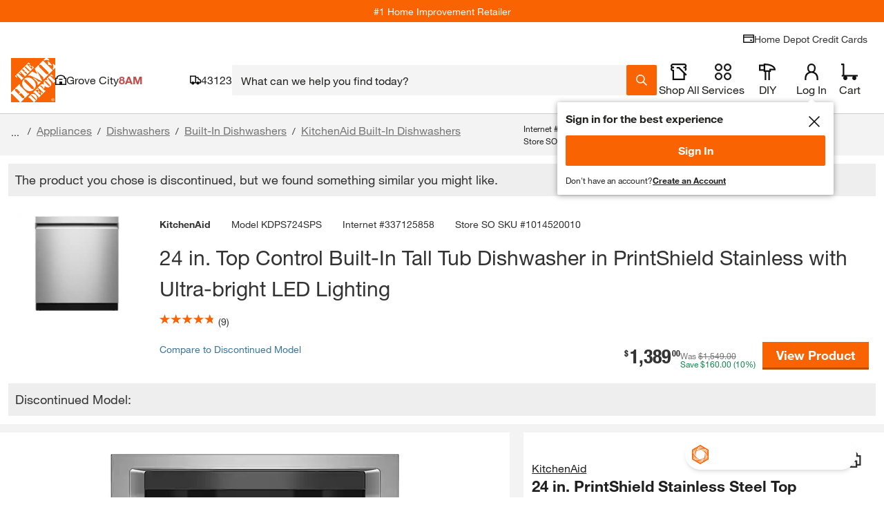

--- FILE ---
content_type: application/javascript
request_url: https://static.ecorebates.com/widgets/thd/product.js
body_size: 25714
content:
/*! For license information please see product.js.LICENSE.txt */
(()=>{var e,t,s={842:(e,t,s)=>{"use strict";s.d(t,{mN:()=>$,AH:()=>c,W3:()=>A,Ec:()=>x,iz:()=>l});const r=globalThis,o=r.ShadowRoot&&(void 0===r.ShadyCSS||r.ShadyCSS.nativeShadow)&&"adoptedStyleSheets"in Document.prototype&&"replace"in CSSStyleSheet.prototype,n=Symbol(),i=new WeakMap;class a{constructor(e,t,s){if(this._$cssResult$=!0,s!==n)throw Error("CSSResult is not constructable. Use `unsafeCSS` or `css` instead.");this.cssText=e,this.t=t}get styleSheet(){let e=this.o;const t=this.t;if(o&&void 0===e){const s=void 0!==t&&1===t.length;s&&(e=i.get(t)),void 0===e&&((this.o=e=new CSSStyleSheet).replaceSync(this.cssText),s&&i.set(t,e))}return e}toString(){return this.cssText}}const l=e=>new a("string"==typeof e?e:e+"",void 0,n),c=(e,...t)=>{const s=1===e.length?e[0]:t.reduce(((t,s,r)=>t+(e=>{if(!0===e._$cssResult$)return e.cssText;if("number"==typeof e)return e;throw Error("Value passed to 'css' function must be a 'css' function result: "+e+". Use 'unsafeCSS' to pass non-literal values, but take care to ensure page security.")})(s)+e[r+1]),e[0]);return new a(s,e,n)},u=(e,t)=>{if(o)e.adoptedStyleSheets=t.map((e=>e instanceof CSSStyleSheet?e:e.styleSheet));else for(const s of t){const t=document.createElement("style"),o=r.litNonce;void 0!==o&&t.setAttribute("nonce",o),t.textContent=s.cssText,e.appendChild(t)}},h=o?e=>e:e=>e instanceof CSSStyleSheet?(e=>{let t="";for(const s of e.cssRules)t+=s.cssText;return l(t)})(e):e,{is:d,defineProperty:p,getOwnPropertyDescriptor:y,getOwnPropertyNames:f,getOwnPropertySymbols:g,getPrototypeOf:m}=Object,b=globalThis,v=b.trustedTypes,_=v?v.emptyScript:"",w=b.reactiveElementPolyfillSupport,C=(e,t)=>e,A={toAttribute(e,t){switch(t){case Boolean:e=e?_:null;break;case Object:case Array:e=null==e?e:JSON.stringify(e)}return e},fromAttribute(e,t){let s=e;switch(t){case Boolean:s=null!==e;break;case Number:s=null===e?null:Number(e);break;case Object:case Array:try{s=JSON.parse(e)}catch(e){s=null}}return s}},x=(e,t)=>!d(e,t),S={attribute:!0,type:String,converter:A,reflect:!1,hasChanged:x};Symbol.metadata??=Symbol("metadata"),b.litPropertyMetadata??=new WeakMap;class $ extends HTMLElement{static addInitializer(e){this._$Ei(),(this.l??=[]).push(e)}static get observedAttributes(){return this.finalize(),this._$Eh&&[...this._$Eh.keys()]}static createProperty(e,t=S){if(t.state&&(t.attribute=!1),this._$Ei(),this.elementProperties.set(e,t),!t.noAccessor){const s=Symbol(),r=this.getPropertyDescriptor(e,s,t);void 0!==r&&p(this.prototype,e,r)}}static getPropertyDescriptor(e,t,s){const{get:r,set:o}=y(this.prototype,e)??{get(){return this[t]},set(e){this[t]=e}};return{get(){return r?.call(this)},set(t){const n=r?.call(this);o.call(this,t),this.requestUpdate(e,n,s)},configurable:!0,enumerable:!0}}static getPropertyOptions(e){return this.elementProperties.get(e)??S}static _$Ei(){if(this.hasOwnProperty(C("elementProperties")))return;const e=m(this);e.finalize(),void 0!==e.l&&(this.l=[...e.l]),this.elementProperties=new Map(e.elementProperties)}static finalize(){if(this.hasOwnProperty(C("finalized")))return;if(this.finalized=!0,this._$Ei(),this.hasOwnProperty(C("properties"))){const e=this.properties,t=[...f(e),...g(e)];for(const s of t)this.createProperty(s,e[s])}const e=this[Symbol.metadata];if(null!==e){const t=litPropertyMetadata.get(e);if(void 0!==t)for(const[e,s]of t)this.elementProperties.set(e,s)}this._$Eh=new Map;for(const[e,t]of this.elementProperties){const s=this._$Eu(e,t);void 0!==s&&this._$Eh.set(s,e)}this.elementStyles=this.finalizeStyles(this.styles)}static finalizeStyles(e){const t=[];if(Array.isArray(e)){const s=new Set(e.flat(1/0).reverse());for(const e of s)t.unshift(h(e))}else void 0!==e&&t.push(h(e));return t}static _$Eu(e,t){const s=t.attribute;return!1===s?void 0:"string"==typeof s?s:"string"==typeof e?e.toLowerCase():void 0}constructor(){super(),this._$Ep=void 0,this.isUpdatePending=!1,this.hasUpdated=!1,this._$Em=null,this._$Ev()}_$Ev(){this._$ES=new Promise((e=>this.enableUpdating=e)),this._$AL=new Map,this._$E_(),this.requestUpdate(),this.constructor.l?.forEach((e=>e(this)))}addController(e){(this._$EO??=new Set).add(e),void 0!==this.renderRoot&&this.isConnected&&e.hostConnected?.()}removeController(e){this._$EO?.delete(e)}_$E_(){const e=new Map,t=this.constructor.elementProperties;for(const s of t.keys())this.hasOwnProperty(s)&&(e.set(s,this[s]),delete this[s]);e.size>0&&(this._$Ep=e)}createRenderRoot(){const e=this.shadowRoot??this.attachShadow(this.constructor.shadowRootOptions);return u(e,this.constructor.elementStyles),e}connectedCallback(){this.renderRoot??=this.createRenderRoot(),this.enableUpdating(!0),this._$EO?.forEach((e=>e.hostConnected?.()))}enableUpdating(e){}disconnectedCallback(){this._$EO?.forEach((e=>e.hostDisconnected?.()))}attributeChangedCallback(e,t,s){this._$AK(e,s)}_$EC(e,t){const s=this.constructor.elementProperties.get(e),r=this.constructor._$Eu(e,s);if(void 0!==r&&!0===s.reflect){const o=(void 0!==s.converter?.toAttribute?s.converter:A).toAttribute(t,s.type);this._$Em=e,null==o?this.removeAttribute(r):this.setAttribute(r,o),this._$Em=null}}_$AK(e,t){const s=this.constructor,r=s._$Eh.get(e);if(void 0!==r&&this._$Em!==r){const e=s.getPropertyOptions(r),o="function"==typeof e.converter?{fromAttribute:e.converter}:void 0!==e.converter?.fromAttribute?e.converter:A;this._$Em=r,this[r]=o.fromAttribute(t,e.type),this._$Em=null}}requestUpdate(e,t,s){if(void 0!==e){if(s??=this.constructor.getPropertyOptions(e),!(s.hasChanged??x)(this[e],t))return;this.P(e,t,s)}!1===this.isUpdatePending&&(this._$ES=this._$ET())}P(e,t,s){this._$AL.has(e)||this._$AL.set(e,t),!0===s.reflect&&this._$Em!==e&&(this._$Ej??=new Set).add(e)}async _$ET(){this.isUpdatePending=!0;try{await this._$ES}catch(e){Promise.reject(e)}const e=this.scheduleUpdate();return null!=e&&await e,!this.isUpdatePending}scheduleUpdate(){return this.performUpdate()}performUpdate(){if(!this.isUpdatePending)return;if(!this.hasUpdated){if(this.renderRoot??=this.createRenderRoot(),this._$Ep){for(const[e,t]of this._$Ep)this[e]=t;this._$Ep=void 0}const e=this.constructor.elementProperties;if(e.size>0)for(const[t,s]of e)!0!==s.wrapped||this._$AL.has(t)||void 0===this[t]||this.P(t,this[t],s)}let e=!1;const t=this._$AL;try{e=this.shouldUpdate(t),e?(this.willUpdate(t),this._$EO?.forEach((e=>e.hostUpdate?.())),this.update(t)):this._$EU()}catch(t){throw e=!1,this._$EU(),t}e&&this._$AE(t)}willUpdate(e){}_$AE(e){this._$EO?.forEach((e=>e.hostUpdated?.())),this.hasUpdated||(this.hasUpdated=!0,this.firstUpdated(e)),this.updated(e)}_$EU(){this._$AL=new Map,this.isUpdatePending=!1}get updateComplete(){return this.getUpdateComplete()}getUpdateComplete(){return this._$ES}shouldUpdate(e){return!0}update(e){this._$Ej&&=this._$Ej.forEach((e=>this._$EC(e,this[e]))),this._$EU()}updated(e){}firstUpdated(e){}}$.elementStyles=[],$.shadowRootOptions={mode:"open"},$[C("elementProperties")]=new Map,$[C("finalized")]=new Map,w?.({ReactiveElement:$}),(b.reactiveElementVersions??=[]).push("2.0.4")},1241:(e,t,s)=>{"use strict";function r(e){const t=e.productRebateDetails?.[0];return function(e,t){const s=t?.rebatePrograms,r=e?.zipCodePadded??"",o=e?.cityState??"",n=e?.canadaProvince??"",i={flat:"",upper:"up to",lower:"starting from"};return null!=t&&null!=s&&s.length>0?{varOfferCount:s.length,varRebateConsumerType:t.filters?.rebate_consumer_type?.join(" & ")??"",varAltRebateConsumerType:"",varTotalAmount:t.maxRebateAmountLabel??"",varZipCode:r,varCityState:o,varCanadaProvince:n,varS:1!==s.length?"s":"",varBound:null!=t.maxRebate&&null!=i[t.maxRebate.bound]?i[t.maxRebate.bound]:"",varDiscountedFromPrice:""}:{varOfferCount:0,varRebateConsumerType:"",varAltRebateConsumerType:"",varTotalAmount:"",varZipCode:r,varCityState:o,varCanadaProvince:n,varS:"",varBound:"",varDiscountedFromPrice:""}}(e.area,t)}s.d(t,{W:()=>r})},1399:(e,t,s)=>{"use strict";s.d(t,{VV:()=>o,xn:()=>n});var r=s(2618);const o=r.AH`button{background-color:#4caf50;color:#fff;padding:12px 25px;border:none;border-radius:5px;cursor:pointer;transition:background-color .3s;font-size:1.1em;margin-top:15px;display:inline-block}button:hover{background-color:#388e3c}`,n=(r.AH`button{background:0 0;border:none;padding:0;margin:0;font:inherit;cursor:pointer;text-decoration:underline;color:#00f}button:focus{outline:auto;text-decoration:none}`,r.AH`:host{font-family:Roboto,sans-serif}a{color:#007bff;text-decoration:none}a:hover{text-decoration:underline}button{background-color:#4caf50;color:#fff;padding:12px 25px;border:none;border-radius:5px;cursor:pointer;transition:background-color .3s;font-size:1.1em;margin-top:15px;display:inline-block}button:hover{background-color:#388e3c}input{width:100%;padding:10px;margin:5px 0 20px 0;display:inline-block;border:1px solid #ccc;border-radius:4px;box-sizing:border-box}`,r.AH`:host{font-family:Arial,sans-serif;padding:20px;color:#333}.location-container{background-color:#4caf50;color:#fff;padding:15px;border-radius:5px;display:flex;justify-content:space-between;align-items:center}.location{font-size:1.5em;margin:0}.change-location-input button,.change-location-input input,.change-location-input label{margin-right:5px}.disclaimer{margin-top:15px;font-size:.9em;color:#555}.product-section{background-color:#f7f7f7;margin-top:20px;padding:20px;border-radius:5px}.product-info h2{font-size:1.2em;margin-bottom:.5em}.product-info img{max-width:100px;float:left;margin-right:20px}.product-info{display:flex;align-items:center;margin-bottom:15px}.product-info img{max-width:100px;margin-right:20px}.product-details{font-size:.9em;color:#666}.total-savings{text-align:center;margin:10px 0}.total-savings-amount{display:block;font-size:2.5em;color:#4caf50;font-weight:700}.total-savings-caption{font-size:.9em;color:#555}.product-details{font-size:.9em;color:#666}.rebate-grid{display:flex;gap:20px;flex-wrap:wrap;justify-content:space-between}.rebates{display:flex;gap:15px;flex-wrap:wrap}.rebate-tile{background-color:#e0f7fa;padding:15px;border-radius:5px;flex:1 0 calc(100% - 15px);box-sizing:border-box;text-align:left;position:relative}@media (min-width:600px){.rebate-tile{flex:1 0 calc(50% - 15px)}}@media (min-width:900px){.rebate-tile{flex:1 0 calc(33.333% - 15px)}}.rebate-tile a{color:#004d40;text-decoration:none}.rebate-amount{font-size:1.8em;color:#004d40}.rebate-details{margin:10px 0;font-size:.9em}.claim-btn{background-color:#4caf50;color:#fff;padding:12px 25px;border:none;border-radius:5px;cursor:pointer;transition:background-color .3s;font-size:1.1em;margin-top:15px;display:inline-block}.claim-btn:hover{background-color:#388e3c}.toggle-buttons{display:flex;gap:15px;margin:15px 0}.toggle-buttons button{padding:10px 20px;border:none;background-color:#ddd;cursor:pointer;transition:background-color .3s;font-size:1em;border-radius:5px}.toggle-buttons button.active,.toggle-buttons button:hover{background-color:#4caf50;color:#fff}.rebate-type-container{position:relative;height:20px}.rebate-type{color:#fff;padding:5px;font-size:1.2em;position:absolute;top:10px;right:10px}.important-details-container{margin:15px 0}.starred-detail{font-weight:700;margin:5px 0;padding-left:10px;position:relative}.starred-detail::before{content:"★";color:#f4c542;position:absolute;left:0}.more-details summary{color:#06c;cursor:pointer;text-decoration:underline;margin-top:10px}.more-details ul{list-style-type:disc;margin:10px 0 0 20px}.more-details li{margin-bottom:5px}`)},2618:(e,t,s)=>{"use strict";s.d(t,{WF:()=>n,AH:()=>r.AH,qy:()=>o.qy,s6:()=>o.s6,iz:()=>r.iz});var r=s(842),o=s(6752);class n extends r.mN{constructor(){super(...arguments),this.renderOptions={host:this},this._$Do=void 0}createRenderRoot(){const e=super.createRenderRoot();return this.renderOptions.renderBefore??=e.firstChild,e}update(e){const t=this.render();this.hasUpdated||(this.renderOptions.isConnected=this.isConnected),super.update(e),this._$Do=(0,o.XX)(t,this.renderRoot,this.renderOptions)}connectedCallback(){super.connectedCallback(),this._$Do?.setConnected(!0)}disconnectedCallback(){super.disconnectedCallback(),this._$Do?.setConnected(!1)}render(){return o.c0}}n._$litElement$=!0,n.finalized=!0,globalThis.litElementHydrateSupport?.({LitElement:n});const i=globalThis.litElementPolyfillSupport;i?.({LitElement:n}),(globalThis.litElementVersions??=[]).push("4.1.1")},2777:(e,t,s)=>{"use strict";s.d(t,{EM:()=>r,MZ:()=>a,P:()=>u,wk:()=>l});const r=e=>(t,s)=>{void 0!==s?s.addInitializer((()=>{customElements.define(e,t)})):customElements.define(e,t)};var o=s(842);const n={attribute:!0,type:String,converter:o.W3,reflect:!1,hasChanged:o.Ec},i=(e=n,t,s)=>{const{kind:r,metadata:o}=s;let i=globalThis.litPropertyMetadata.get(o);if(void 0===i&&globalThis.litPropertyMetadata.set(o,i=new Map),i.set(s.name,e),"accessor"===r){const{name:r}=s;return{set(s){const o=t.get.call(this);t.set.call(this,s),this.requestUpdate(r,o,e)},init(t){return void 0!==t&&this.P(r,void 0,e),t}}}if("setter"===r){const{name:r}=s;return function(s){const o=this[r];t.call(this,s),this.requestUpdate(r,o,e)}}throw Error("Unsupported decorator location: "+r)};function a(e){return(t,s)=>"object"==typeof s?i(e,t,s):((e,t,s)=>{const r=t.hasOwnProperty(s);return t.constructor.createProperty(s,r?{...e,wrapped:!0}:e),r?Object.getOwnPropertyDescriptor(t,s):void 0})(e,t,s)}function l(e){return a({...e,state:!0,attribute:!1})}const c=(e,t,s)=>(s.configurable=!0,s.enumerable=!0,Reflect.decorate&&"object"!=typeof t&&Object.defineProperty(e,t,s),s);function u(e,t){return(s,r,o)=>{const n=t=>t.renderRoot?.querySelector(e)??null;if(t){const{get:e,set:t}="object"==typeof r?s:o??(()=>{const e=Symbol();return{get(){return this[e]},set(t){this[e]=t}}})();return c(s,r,{get(){let s=e.call(this);return void 0===s&&(s=n(this),(null!==s||this.hasUpdated)&&t.call(this,s)),s}})}return c(s,r,{get(){return n(this)}})}}},3200:(e,t,s)=>{"use strict";s.d(t,{LA:()=>o,QG:()=>i,ZU:()=>l});var r=s(9426);function o(e,t){e.style.display=t?"":"none";const s=e.assignedElements()[0];s instanceof HTMLElement&&(s.style.display=t?"":"none")}function n(e){const t=document.createTreeWalker(e,NodeFilter.SHOW_TEXT);for(;t.nextNode();){const e=t.currentNode,s=Array.from(e.textContent.matchAll(/\$?\{([^}]*)\}/g));if(s.length>0){const t=[];let r=0;s.forEach((s=>{const[o,n]=s,i=s.index;i>r&&t.push(document.createTextNode(e.textContent.slice(r,i)));const a=document.createElement("span");a.setAttribute("data-ecr-var",n.trim()),t.push(a),r=i+o.length})),r<e.textContent.length&&t.push(document.createTextNode(e.textContent.slice(r)));const o=e.parentNode;t.forEach((t=>{o.insertBefore(t,e)})),o.removeChild(e)}}}function i(e,t){return Object.entries((0,r.H_)(t)).forEach((([t,s])=>{e=(e=e.replaceAll(`\${${t}}`,s)).replaceAll(`{${t}}`,s)})),e}function a(e,t){Object.entries((0,r.H_)(t)).forEach((([t,s])=>{e.querySelectorAll(`[data-ecr-var="${t}"]`).forEach((e=>{e instanceof HTMLElement&&(null==e.dataset.ecrDefault&&(e.dataset.ecrDefault=e.textContent??""),e.dataset.ecrVal=s,e.textContent=null!=s&&""!==s?s:e.dataset.ecrDefault)}))}))}function l(e,t){n(e),a(e,t),e.assignedElements().forEach((e=>{e instanceof HTMLElement&&(n(e),a(e,t))}))}},3379:(e,t,s)=>{"use strict";s.d(t,{A:()=>c});var r,o=s(2618),n=s(2777),i=s(5006),a=s(7648);let l=r=class extends a.A{static getLocalizedLabel(e){switch(e.toLowerCase()){case"residential":return(0,i.ab)("residential");case"commercial":return(0,i.ab)("commercial");default:return e}}render(){return this.rebateConsumerTypes.length>1?o.qy`<div class="btn-group consumer-type-buttons" role="group" aria-hidden="false">${this.rebateConsumerTypes.map((e=>o.qy`<button type="button" data-value="${e}" class="btn ${this.selectedRebateConsumerType===e?"btn-primary":"btn-default"}" @click="${this.updateSelectedRebateConsumerType}">${r.getLocalizedLabel(e)}</button>`))}</div>`:o.qy``}};l.styles=[],l=r=function(e,t,s,r){var o,n=arguments.length,i=n<3?t:null===r?r=Object.getOwnPropertyDescriptor(t,s):r;if("object"==typeof Reflect&&"function"==typeof Reflect.decorate)i=Reflect.decorate(e,t,s,r);else for(var a=e.length-1;a>=0;a--)(o=e[a])&&(i=(n<3?o(i):n>3?o(t,s,i):o(t,s))||i);return n>3&&i&&Object.defineProperty(t,s,i),i}([(0,i.cc)(),(0,n.EM)("ecr-rebate-consumer-types-toggle-legacy")],l);const c=l},3720:(e,t,s)=>{"use strict";s.d(t,{H:()=>n});var r=s(6752),o=s(7804);const n=(0,o.u$)(class extends o.WL{constructor(e){if(super(e),e.type!==o.OA.ATTRIBUTE||"class"!==e.name||e.strings?.length>2)throw Error("`classMap()` can only be used in the `class` attribute and must be the only part in the attribute.")}render(e){return" "+Object.keys(e).filter((t=>e[t])).join(" ")+" "}update(e,[t]){if(void 0===this.st){this.st=new Set,void 0!==e.strings&&(this.nt=new Set(e.strings.join(" ").split(/\s/).filter((e=>""!==e))));for(const e in t)t[e]&&!this.nt?.has(e)&&this.st.add(e);return this.render(t)}const s=e.element.classList;for(const e of this.st)e in t||(s.remove(e),this.st.delete(e));for(const e in t){const r=!!t[e];r===this.st.has(e)||this.nt?.has(e)||(r?(s.add(e),this.st.add(e)):(s.remove(e),this.st.delete(e)))}return r.c0}})},3787:(e,t,s)=>{"use strict";s.d(t,{A:()=>n});var r=s(2618);const o=new(s(8549).A)("styleLoader"),n=async function(e){try{const t=await s(6046)(`./${e}/styles/ecr-styles.less`);return[r.AH`${(0,r.iz)(t.default)}`]}catch(t){o.warn(`Styles for site "${e}" not found. Loading default styles.`);const n=await s.e(468).then(s.bind(s,6495));return[r.AH`${(0,r.iz)(n.default)}`]}}},4487:(e,t,s)=>{"use strict";s.d(t,{A:()=>r});const r={siteId:"thd",appDomainSuffix:".ecorebates.com",devMode:"false"}},5006:(e,t,s)=>{"use strict";s.d(t,{E8:()=>$,cc:()=>h,ab:()=>i,gx:()=>r});const r=(e,...t)=>({strTag:!0,strings:e,values:t}),o=(e,t,s)=>{let r=e[0];for(let o=1;o<e.length;o++)r+=t[s?s[o-1]:o-1],r+=e[o];return r},n=e=>{return"string"!=typeof(t=e)&&"strTag"in t?o(e.strings,e.values):e;var t};let i=n,a=!1;const l="lit-localize-status";class c{constructor(e){this.__litLocalizeEventHandler=e=>{"ready"===e.detail.status&&this.host.requestUpdate()},this.host=e}hostConnected(){window.addEventListener(l,this.__litLocalizeEventHandler)}hostDisconnected(){window.removeEventListener(l,this.__litLocalizeEventHandler)}}const u=e=>e.addController(new c(e)),h=()=>(e,t)=>(e.addInitializer(u),e);class d{constructor(){this.settled=!1,this.promise=new Promise(((e,t)=>{this._resolve=e,this._reject=t}))}resolve(e){this.settled=!0,this._resolve(e)}reject(e){this.settled=!0,this._reject(e)}}const p=[];for(let e=0;e<256;e++)p[e]=(e>>4&15).toString(16)+(15&e).toString(16);const y=new WeakMap,f=new Map;function g(e,t,s){if(e){const r=s?.id??function(e){const t="string"==typeof e?e:e.strings;let s=f.get(t);return void 0===s&&(s=function(e,t){return(t?"h":"s")+function(e){let t=0,s=8997,r=0,o=33826,n=0,i=40164,a=0,l=52210;for(let c=0;c<e.length;c++)s^=e.charCodeAt(c),t=435*s,r=435*o,n=435*i,a=435*l,n+=s<<8,a+=o<<8,r+=t>>>16,s=65535&t,n+=r>>>16,o=65535&r,l=a+(n>>>16)&65535,i=65535&n;return p[l>>8]+p[255&l]+p[i>>8]+p[255&i]+p[o>>8]+p[255&o]+p[s>>8]+p[255&s]}("string"==typeof e?e:e.join(""))}(t,"string"!=typeof e&&!("strTag"in e)),f.set(t,s)),s}(t),n=e[r];if(n){if("string"==typeof n)return n;if("strTag"in n)return o(n.strings,t.values,n.values);{let e=y.get(n);return void 0===e&&(e=n.values,y.set(n,e)),{...n,values:e.map((e=>t.values[e]))}}}}return n(t)}function m(e){window.dispatchEvent(new CustomEvent(l,{detail:e}))}let b,v,_,w,C,A="",x=new d;x.resolve();let S=0;const $=e=>(function(){if(a)throw new Error("lit-localize can only be configured once");i=(e,t)=>g(C,e,t),a=!0}(),A=v=e.sourceLocale,_=new Set(e.targetLocales),_.add(e.sourceLocale),w=e.loadLocale,{getLocale:T,setLocale:P}),T=()=>A,P=e=>{if(e===(b??A))return x.promise;if(!_||!w)throw new Error("Internal error");if(!_.has(e))throw new Error("Invalid locale code");S++;const t=S;return b=e,x.settled&&(x=new d),m({status:"loading",loadingLocale:e}),(e===v?Promise.resolve({templates:void 0}):w(e)).then((s=>{S===t&&(A=e,b=void 0,C=s.templates,m({status:"ready",readyLocale:e}),x.resolve())}),(s=>{S===t&&(m({status:"error",errorLocale:e,errorMessage:s.toString()}),x.reject(s))})),x.promise}},6046:(e,t,s)=>{var r={"./acehardware/styles/ecr-styles.less":[2164,9433],"./aerco/styles/ecr-styles.less":[5617,7076],"./airease/styles/ecr-styles.less":[8677,4852],"./amana/styles/ecr-styles.less":[9115,4378],"./amanahac/styles/ecr-styles.less":[9245,6744],"./american/styles/ecr-styles.less":[4563,1062],"./americansfcc/styles/ecr-styles.less":[640,2725],"./americanstandard/styles/ecr-styles.less":[4090,1143],"./aosmith_lowes/styles/ecr-styles.less":[7289,3456],"./armstrongair/styles/ecr-styles.less":[1166,6999],"./ars/styles/ecr-styles.less":[7503,282],"./bestbuy/styles/ecr-styles.less":[7449,3444],"./blackanddecker/styles/ecr-styles.less":[2203,2086],"./borealheatpumps/styles/ecr-styles.less":[8431,6970],"./bosch/styles/ecr-styles.less":[4024,3997],"./bosch_thermo/styles/ecr-styles.less":[714,9555],"./bradford_white/styles/ecr-styles.less":[2699,2646],"./bryant/styles/ecr-styles.less":[9037,4068],"./budgetheating/styles/ecr-styles.less":[6190,3039],"./build/styles/ecr-styles.less":[9515,322],"./carrier/styles/ecr-styles.less":[8475,5934],"./carrierenterprise/styles/ecr-styles.less":[0,8717],"./carrierenterprise_1can/styles/ecr-styles.less":[3570,8539],"./carrierenterprise_1ne/styles/ecr-styles.less":[8461,6660],"./carrierenterprise_2ma/styles/ecr-styles.less":[7979,742],"./carrierenterprise_3se/styles/ecr-styles.less":[9794,5599],"./carrierenterprise_4fla/styles/ecr-styles.less":[5756,4757],"./carrierenterprise_8sc1/styles/ecr-styles.less":[2020,2145],"./carrierenterprise_8sc2/styles/ecr-styles.less":[1589,8952],"./carrierenterprise_8sc3/styles/ecr-styles.less":[8546,9799],"./carrierenterprise_9cpd/styles/ecr-styles.less":[97,5884],"./carrierenterprise_ch10/styles/ecr-styles.less":[939,7898],"./championhc/styles/ecr-styles.less":[2435,8426],"./colemanac/styles/ecr-styles.less":[9276,3825],"./comforttemps/styles/ecr-styles.less":[3238,6835],"./continentalcomfort/styles/ecr-styles.less":[7006,9835],"./cooper_and_hunter/styles/ecr-styles.less":[3408,5537],"./daikin/styles/ecr-styles.less":[5921,668],"./dellahome/styles/ecr-styles.less":[1526,7355],"./durastar/styles/ecr-styles.less":[1643,1142],"./electrolux/styles/ecr-styles.less":[3176,4533],"./emerson/styles/ecr-styles.less":[5300,1473],"./emerson_ac_hc/styles/ecr-styles.less":[2159,4346],"./enertech/styles/ecr-styles.less":[3449,5744],"./ferguson/styles/ecr-styles.less":[9102,5267],"./fraserjohnston/styles/ecr-styles.less":[3737,2380],"./frigidaire/styles/ecr-styles.less":[2467,8906],"./fujitsu/styles/ecr-styles.less":[1267,7514],"./fwwebb/styles/ecr-styles.less":[2218,4635],"./ge/styles/ecr-styles.less":[2281,7536],"./geocomfort/styles/ecr-styles.less":[3310,2999],"./goodman/styles/ecr-styles.less":[6928,9949],"./gree_comfort/styles/ecr-styles.less":[2217,3116],"./gree_commercial/styles/ecr-styles.less":[497,2228],"./hhgregg/styles/ecr-styles.less":[7257,1464],"./highseer/styles/ecr-styles.less":[3750,3831],"./hisense/styles/ecr-styles.less":[3592,4481],"./hitachiaircon/styles/ecr-styles.less":[1277,5472],"./homans/styles/ecr-styles.less":[381,4716],"./hotwater/styles/ecr-styles.less":[3959,4834],"./hotwatersfcc/styles/ecr-styles.less":[620,153],"./htp/styles/ecr-styles.less":[3799,586],"./hvacdirect/styles/ecr-styles.less":[394,3711],"./hydrorain/styles/ecr-styles.less":[6559,2146],"./ingrams/styles/ecr-styles.less":[4270,5063],"./innovair/styles/ecr-styles.less":[7631,8202],"./insulation4us/styles/ecr-styles.less":[9225,4876],"./intellihot/styles/ecr-styles.less":[3483,1322],"./jacuzzi/styles/ecr-styles.less":[5307,9606],"./jcpenney/styles/ecr-styles.less":[6655,8078],"./kitchenaid/styles/ecr-styles.less":[6955,5230],"./laars/styles/ecr-styles.less":[3458,8091],"./lg/styles/ecr-styles.less":[3768,1509],"./lghvac/styles/ecr-styles.less":[5146,2179],"./lochinvar/styles/ecr-styles.less":[673,8292],"./lochinvarsfcc/styles/ecr-styles.less":[4342,4827],"./lowes/styles/ecr-styles.less":[1385,476],"./lux/styles/ecr-styles.less":[8390,7535],"./luxaire/styles/ecr-styles.less":[785,3508],"./luxgeo/styles/ecr-styles.less":[1407,4158],"./lync/styles/ecr-styles.less":[165,376],"./maytag/styles/ecr-styles.less":[574,4015],"./meiersupply/styles/ecr-styles.less":[3998,9247],"./menards/styles/ecr-styles.less":[2421,368],"./mitsubishi/styles/ecr-styles.less":[6610,1403],"./mrcool/styles/ecr-styles.less":[5643,3018],"./napoleon/styles/ecr-styles.less":[4427,6170],"./navien/styles/ecr-styles.less":[6766,9919],"./noritz/styles/ecr-styles.less":[6289,8940],"./orbit/styles/ecr-styles.less":[4447,7302],"./pcrichard/styles/ecr-styles.less":[6499,6622],"./pdhvac/styles/ecr-styles.less":[5979,6706],"./perigold/styles/ecr-styles.less":[2989,3780],"./pioneerminisplit/styles/ecr-styles.less":[4866,1987],"./premiumhomesource/styles/ecr-styles.less":[5432,685],"./pvi/styles/ecr-styles.less":[5970,6927],"./rachio/styles/ecr-styles.less":[6043,9838],"./rainbird/styles/ecr-styles.less":[8088,6809],"./rainbird_comm/styles/ecr-styles.less":[4165,8552],"./rainbird_res/styles/ecr-styles.less":[2369,6136],"./raypak/styles/ecr-styles.less":[5705,6028],"./reliance/styles/ecr-styles.less":[276,7369],"./reliancesfcc/styles/ecr-styles.less":[2183,2714],"./rheem/styles/ecr-styles.less":[2052,6093],"./richmondwaterheaters/styles/ecr-styles.less":[5730,4431],"./rinnai/styles/ecr-styles.less":[6022,4871],"./ruud/styles/ecr-styles.less":[4985,4680],"./samsung/styles/ecr-styles.less":[3355,422],"./samsunghvac/styles/ecr-styles.less":[2849,4600],"./scotts/styles/ecr-styles.less":[6153,8588],"./sears/styles/ecr-styles.less":[9555,5546],"./sears_hardware/styles/ecr-styles.less":[2464,7741],"./sears_home_appliances/styles/ecr-styles.less":[3032,9025],"./sears_hometown/styles/ecr-styles.less":[9735,5054],"./sears_outlet/styles/ecr-styles.less":[1293,9172],"./senville/styles/ecr-styles.less":[3935,7882],"./smartflexhvac/styles/ecr-styles.less":[4543,2166],"./state/styles/ecr-styles.less":[2890,2815],"./statesfcc/styles/ecr-styles.less":[8533,6104],"./sylvane/styles/ecr-styles.less":[7255,5454],"./takagi/styles/ecr-styles.less":[7990,5603],"./template/styles/ecr-styles.less":[1587,5466],"./thd/styles/ecr-styles.less":[6803,4342],"./trane/styles/ecr-styles.less":[7688,2302],"./triangletube/styles/ecr-styles.less":[3687,550],"./usboiler/styles/ecr-styles.less":[1436,7269],"./vesta/styles/ecr-styles.less":[2662,8655],"./wayfair/styles/ecr-styles.less":[4086,9203],"./weilmclain/styles/ecr-styles.less":[2008,8845],"./westinghouse/styles/ecr-styles.less":[5126,6099],"./westinghouse_fujitsu/styles/ecr-styles.less":[433,3860],"./whirlpool/styles/ecr-styles.less":[2269,3164],"./whirlpool_insidepass/styles/ecr-styles.less":[7479,5474],"./york/styles/ecr-styles.less":[8510,7631],"./yorknow/styles/ecr-styles.less":[742,9855]};function o(e){if(!s.o(r,e))return Promise.resolve().then((()=>{var t=new Error("Cannot find module '"+e+"'");throw t.code="MODULE_NOT_FOUND",t}));var t=r[e],o=t[0];return s.e(t[1]).then((()=>s(o)))}o.keys=()=>Object.keys(r),o.id=6046,e.exports=o},6752:(e,t,s)=>{"use strict";s.d(t,{XX:()=>I,c0:()=>x,qy:()=>A,s6:()=>S});const r=globalThis,o=r.trustedTypes,n=o?o.createPolicy("lit-html",{createHTML:e=>e}):void 0,i="$lit$",a=`lit$${Math.random().toFixed(9).slice(2)}$`,l="?"+a,c=`<${l}>`,u=document,h=()=>u.createComment(""),d=e=>null===e||"object"!=typeof e&&"function"!=typeof e,p=Array.isArray,y="[ \t\n\f\r]",f=/<(?:(!--|\/[^a-zA-Z])|(\/?[a-zA-Z][^>\s]*)|(\/?$))/g,g=/-->/g,m=/>/g,b=RegExp(`>|${y}(?:([^\\s"'>=/]+)(${y}*=${y}*(?:[^ \t\n\f\r"'\`<>=]|("|')|))|$)`,"g"),v=/'/g,_=/"/g,w=/^(?:script|style|textarea|title)$/i,C=e=>(t,...s)=>({_$litType$:e,strings:t,values:s}),A=C(1),x=(C(2),C(3),Symbol.for("lit-noChange")),S=Symbol.for("lit-nothing"),$=new WeakMap,T=u.createTreeWalker(u,129);function P(e,t){if(!p(e)||!e.hasOwnProperty("raw"))throw Error("invalid template strings array");return void 0!==n?n.createHTML(t):t}const E=(e,t)=>{const s=e.length-1,r=[];let o,n=2===t?"<svg>":3===t?"<math>":"",l=f;for(let t=0;t<s;t++){const s=e[t];let u,h,d=-1,p=0;for(;p<s.length&&(l.lastIndex=p,h=l.exec(s),null!==h);)p=l.lastIndex,l===f?"!--"===h[1]?l=g:void 0!==h[1]?l=m:void 0!==h[2]?(w.test(h[2])&&(o=RegExp("</"+h[2],"g")),l=b):void 0!==h[3]&&(l=b):l===b?">"===h[0]?(l=o??f,d=-1):void 0===h[1]?d=-2:(d=l.lastIndex-h[2].length,u=h[1],l=void 0===h[3]?b:'"'===h[3]?_:v):l===_||l===v?l=b:l===g||l===m?l=f:(l=b,o=void 0);const y=l===b&&e[t+1].startsWith("/>")?" ":"";n+=l===f?s+c:d>=0?(r.push(u),s.slice(0,d)+i+s.slice(d)+a+y):s+a+(-2===d?t:y)}return[P(e,n+(e[s]||"<?>")+(2===t?"</svg>":3===t?"</math>":"")),r]};class R{constructor({strings:e,_$litType$:t},s){let r;this.parts=[];let n=0,c=0;const u=e.length-1,d=this.parts,[p,y]=E(e,t);if(this.el=R.createElement(p,s),T.currentNode=this.el.content,2===t||3===t){const e=this.el.content.firstChild;e.replaceWith(...e.childNodes)}for(;null!==(r=T.nextNode())&&d.length<u;){if(1===r.nodeType){if(r.hasAttributes())for(const e of r.getAttributeNames())if(e.endsWith(i)){const t=y[c++],s=r.getAttribute(e).split(a),o=/([.?@])?(.*)/.exec(t);d.push({type:1,index:n,name:o[2],strings:s,ctor:"."===o[1]?N:"?"===o[1]?D:"@"===o[1]?U:j}),r.removeAttribute(e)}else e.startsWith(a)&&(d.push({type:6,index:n}),r.removeAttribute(e));if(w.test(r.tagName)){const e=r.textContent.split(a),t=e.length-1;if(t>0){r.textContent=o?o.emptyScript:"";for(let s=0;s<t;s++)r.append(e[s],h()),T.nextNode(),d.push({type:2,index:++n});r.append(e[t],h())}}}else if(8===r.nodeType)if(r.data===l)d.push({type:2,index:n});else{let e=-1;for(;-1!==(e=r.data.indexOf(a,e+1));)d.push({type:7,index:n}),e+=a.length-1}n++}}static createElement(e,t){const s=u.createElement("template");return s.innerHTML=e,s}}function O(e,t,s=e,r){if(t===x)return t;let o=void 0!==r?s._$Co?.[r]:s._$Cl;const n=d(t)?void 0:t._$litDirective$;return o?.constructor!==n&&(o?._$AO?.(!1),void 0===n?o=void 0:(o=new n(e),o._$AT(e,s,r)),void 0!==r?(s._$Co??=[])[r]=o:s._$Cl=o),void 0!==o&&(t=O(e,o._$AS(e,t.values),o,r)),t}class k{constructor(e,t){this._$AV=[],this._$AN=void 0,this._$AD=e,this._$AM=t}get parentNode(){return this._$AM.parentNode}get _$AU(){return this._$AM._$AU}u(e){const{el:{content:t},parts:s}=this._$AD,r=(e?.creationScope??u).importNode(t,!0);T.currentNode=r;let o=T.nextNode(),n=0,i=0,a=s[0];for(;void 0!==a;){if(n===a.index){let t;2===a.type?t=new M(o,o.nextSibling,this,e):1===a.type?t=new a.ctor(o,a.name,a.strings,this,e):6===a.type&&(t=new L(o,this,e)),this._$AV.push(t),a=s[++i]}n!==a?.index&&(o=T.nextNode(),n++)}return T.currentNode=u,r}p(e){let t=0;for(const s of this._$AV)void 0!==s&&(void 0!==s.strings?(s._$AI(e,s,t),t+=s.strings.length-2):s._$AI(e[t])),t++}}class M{get _$AU(){return this._$AM?._$AU??this._$Cv}constructor(e,t,s,r){this.type=2,this._$AH=S,this._$AN=void 0,this._$AA=e,this._$AB=t,this._$AM=s,this.options=r,this._$Cv=r?.isConnected??!0}get parentNode(){let e=this._$AA.parentNode;const t=this._$AM;return void 0!==t&&11===e?.nodeType&&(e=t.parentNode),e}get startNode(){return this._$AA}get endNode(){return this._$AB}_$AI(e,t=this){e=O(this,e,t),d(e)?e===S||null==e||""===e?(this._$AH!==S&&this._$AR(),this._$AH=S):e!==this._$AH&&e!==x&&this._(e):void 0!==e._$litType$?this.$(e):void 0!==e.nodeType?this.T(e):(e=>p(e)||"function"==typeof e?.[Symbol.iterator])(e)?this.k(e):this._(e)}O(e){return this._$AA.parentNode.insertBefore(e,this._$AB)}T(e){this._$AH!==e&&(this._$AR(),this._$AH=this.O(e))}_(e){this._$AH!==S&&d(this._$AH)?this._$AA.nextSibling.data=e:this.T(u.createTextNode(e)),this._$AH=e}$(e){const{values:t,_$litType$:s}=e,r="number"==typeof s?this._$AC(e):(void 0===s.el&&(s.el=R.createElement(P(s.h,s.h[0]),this.options)),s);if(this._$AH?._$AD===r)this._$AH.p(t);else{const e=new k(r,this),s=e.u(this.options);e.p(t),this.T(s),this._$AH=e}}_$AC(e){let t=$.get(e.strings);return void 0===t&&$.set(e.strings,t=new R(e)),t}k(e){p(this._$AH)||(this._$AH=[],this._$AR());const t=this._$AH;let s,r=0;for(const o of e)r===t.length?t.push(s=new M(this.O(h()),this.O(h()),this,this.options)):s=t[r],s._$AI(o),r++;r<t.length&&(this._$AR(s&&s._$AB.nextSibling,r),t.length=r)}_$AR(e=this._$AA.nextSibling,t){for(this._$AP?.(!1,!0,t);e&&e!==this._$AB;){const t=e.nextSibling;e.remove(),e=t}}setConnected(e){void 0===this._$AM&&(this._$Cv=e,this._$AP?.(e))}}class j{get tagName(){return this.element.tagName}get _$AU(){return this._$AM._$AU}constructor(e,t,s,r,o){this.type=1,this._$AH=S,this._$AN=void 0,this.element=e,this.name=t,this._$AM=r,this.options=o,s.length>2||""!==s[0]||""!==s[1]?(this._$AH=Array(s.length-1).fill(new String),this.strings=s):this._$AH=S}_$AI(e,t=this,s,r){const o=this.strings;let n=!1;if(void 0===o)e=O(this,e,t,0),n=!d(e)||e!==this._$AH&&e!==x,n&&(this._$AH=e);else{const r=e;let i,a;for(e=o[0],i=0;i<o.length-1;i++)a=O(this,r[s+i],t,i),a===x&&(a=this._$AH[i]),n||=!d(a)||a!==this._$AH[i],a===S?e=S:e!==S&&(e+=(a??"")+o[i+1]),this._$AH[i]=a}n&&!r&&this.j(e)}j(e){e===S?this.element.removeAttribute(this.name):this.element.setAttribute(this.name,e??"")}}class N extends j{constructor(){super(...arguments),this.type=3}j(e){this.element[this.name]=e===S?void 0:e}}class D extends j{constructor(){super(...arguments),this.type=4}j(e){this.element.toggleAttribute(this.name,!!e&&e!==S)}}class U extends j{constructor(e,t,s,r,o){super(e,t,s,r,o),this.type=5}_$AI(e,t=this){if((e=O(this,e,t,0)??S)===x)return;const s=this._$AH,r=e===S&&s!==S||e.capture!==s.capture||e.once!==s.once||e.passive!==s.passive,o=e!==S&&(s===S||r);r&&this.element.removeEventListener(this.name,this,s),o&&this.element.addEventListener(this.name,this,e),this._$AH=e}handleEvent(e){"function"==typeof this._$AH?this._$AH.call(this.options?.host??this.element,e):this._$AH.handleEvent(e)}}class L{constructor(e,t,s){this.element=e,this.type=6,this._$AN=void 0,this._$AM=t,this.options=s}get _$AU(){return this._$AM._$AU}_$AI(e){O(this,e)}}const z=r.litHtmlPolyfillSupport;z?.(R,M),(r.litHtmlVersions??=[]).push("3.2.1");const I=(e,t,s)=>{const r=s?.renderBefore??t;let o=r._$litPart$;if(void 0===o){const e=s?.renderBefore??null;r._$litPart$=o=new M(t.insertBefore(h(),e),e,void 0,s??{})}return o._$AI(e),o}},6846:(e,t,s)=>{var r={"./fr-CA":[1409,1409],"./fr-CA.ts":[1409,1409]};function o(e){if(!s.o(r,e))return Promise.resolve().then((()=>{var t=new Error("Cannot find module '"+e+"'");throw t.code="MODULE_NOT_FOUND",t}));var t=r[e],o=t[0];return s.e(t[1]).then((()=>s(o)))}o.keys=()=>Object.keys(r),o.id=6846,e.exports=o},7648:(e,t,s)=>{"use strict";s.d(t,{A:()=>h});var r,o=s(2618),n=s(2777),i=s(3720),a=s(8249),l=s(8549),c=function(e,t,s,r){var o,n=arguments.length,i=n<3?t:null===r?r=Object.getOwnPropertyDescriptor(t,s):r;if("object"==typeof Reflect&&"function"==typeof Reflect.decorate)i=Reflect.decorate(e,t,s,r);else for(var a=e.length-1;a>=0;a--)(o=e[a])&&(i=(n<3?o(i):n>3?o(t,s,i):o(t,s))||i);return n>3&&i&&Object.defineProperty(t,s,i),i};let u=r=class extends a.A{constructor(){super(...arguments),this.logger=new l.A(r.name),this.rebateConsumerTypes=[],this.selectedRebateConsumerType=this.rebateConsumerTypes[0]}updateSelectedRebateConsumerType(e){const t=e.target,s=this.selectedRebateConsumerType;if(this.selectedRebateConsumerType=t.dataset.value,s===this.selectedRebateConsumerType)return;this.logger.log("ecr-consumer-type-changed",this.selectedRebateConsumerType);const r=new CustomEvent("ecr-consumer-type-changed",{detail:{rebateConsumerType:this.selectedRebateConsumerType},composed:!0});this.dispatchEvent(r)}render(){return o.qy`<div class="toggle-buttons">${this.rebateConsumerTypes.length>1?this.rebateConsumerTypes.map((e=>o.qy`<button data-value="${e}" class="${(0,i.H)({active:this.selectedRebateConsumerType===e})}" @click="${this.updateSelectedRebateConsumerType}">${e}</button>`)):""}</div>`}};c([(0,n.MZ)({type:Array,converter:e=>null!=e?e.split(","):[]})],u.prototype,"rebateConsumerTypes",void 0),c([(0,n.MZ)({type:String})],u.prototype,"selectedRebateConsumerType",void 0),u=r=c([(0,n.EM)("ecr-rebate-consumer-types-toggle")],u);const h=u},7804:(e,t,s)=>{"use strict";s.d(t,{OA:()=>r,WL:()=>n,u$:()=>o});const r={ATTRIBUTE:1,CHILD:2,PROPERTY:3,BOOLEAN_ATTRIBUTE:4,EVENT:5,ELEMENT:6},o=e=>(...t)=>({_$litDirective$:e,values:t});class n{constructor(e){}get _$AU(){return this._$AM._$AU}_$AT(e,t,s){this._$Ct=e,this._$AM=t,this._$Ci=s}_$AS(e,t){return this.update(e,t)}update(e,t){return this.render(...t)}}},8249:(e,t,s)=>{"use strict";s.d(t,{A:()=>o});var r=s(2618);class o extends r.WF{createRenderRoot(){return this}}},8549:(e,t,s)=>{"use strict";s.d(t,{A:()=>n});var r=s(4487);class o{constructor(e){this.className=e,this.enabled=o.isLoggingEnabled()}static isLoggingEnabled(){return o.hasQueryParam()||"true"===r.A.devMode}static hasQueryParam(){const e=new URLSearchParams(window.location.search);return e.has("ecrlogger")||e.has("ecrlog")||e.has("ecrLogger")||e.has("ecr_logger")}doLog(e,...t){if(!this.enabled)return;let s=`[${this.className}]`;switch("string"==typeof t[0]&&(s+=` ${t.shift()}`),e){case"debug":console.debug(s,...t);break;case"warn":console.warn(s,...t);break;case"error":console.error(s,...t);break;default:console.log(s,...t)}}debug(...e){this.doLog("debug",...e)}log(...e){this.doLog("log",...e)}warn(...e){this.doLog("warn",...e)}error(...e){this.doLog("error",...e)}}const n=o},8895:e=>{"use strict";var t,s=Object.defineProperty,r=Object.getOwnPropertyDescriptor,o=Object.getOwnPropertyNames,n=Object.prototype.hasOwnProperty,i={};function a(e){return`Minified Redux error #${e}; visit https://redux.js.org/Errors?code=${e} for the full message or use the non-minified dev environment for full errors. `}((e,t)=>{for(var r in t)s(e,r,{get:t[r],enumerable:!0})})(i,{__DO_NOT_USE__ActionTypes:()=>u,applyMiddleware:()=>b,bindActionCreators:()=>g,combineReducers:()=>y,compose:()=>m,createStore:()=>d,isAction:()=>v,isPlainObject:()=>h,legacy_createStore:()=>p}),e.exports=(t=i,((e,t,i,a)=>{if(t&&"object"==typeof t||"function"==typeof t)for(let i of o(t))n.call(e,i)||undefined===i||s(e,i,{get:()=>t[i],enumerable:!(a=r(t,i))||a.enumerable});return e})(s({},"__esModule",{value:!0}),t));var l=(()=>"function"==typeof Symbol&&Symbol.observable||"@@observable")(),c=()=>Math.random().toString(36).substring(7).split("").join("."),u={INIT:`@@redux/INIT${c()}`,REPLACE:`@@redux/REPLACE${c()}`,PROBE_UNKNOWN_ACTION:()=>`@@redux/PROBE_UNKNOWN_ACTION${c()}`};function h(e){if("object"!=typeof e||null===e)return!1;let t=e;for(;null!==Object.getPrototypeOf(t);)t=Object.getPrototypeOf(t);return Object.getPrototypeOf(e)===t||null===Object.getPrototypeOf(e)}function d(e,t,s){if("function"!=typeof e)throw new Error(a(2));if("function"==typeof t&&"function"==typeof s||"function"==typeof s&&"function"==typeof arguments[3])throw new Error(a(0));if("function"==typeof t&&void 0===s&&(s=t,t=void 0),void 0!==s){if("function"!=typeof s)throw new Error(a(1));return s(d)(e,t)}let r=e,o=t,n=new Map,i=n,c=0,p=!1;function y(){i===n&&(i=new Map,n.forEach(((e,t)=>{i.set(t,e)})))}function f(){if(p)throw new Error(a(3));return o}function g(e){if("function"!=typeof e)throw new Error(a(4));if(p)throw new Error(a(5));let t=!0;y();const s=c++;return i.set(s,e),function(){if(t){if(p)throw new Error(a(6));t=!1,y(),i.delete(s),n=null}}}function m(e){if(!h(e))throw new Error(a(7));if(void 0===e.type)throw new Error(a(8));if("string"!=typeof e.type)throw new Error(a(17));if(p)throw new Error(a(9));try{p=!0,o=r(o,e)}finally{p=!1}return(n=i).forEach((e=>{e()})),e}return m({type:u.INIT}),{dispatch:m,subscribe:g,getState:f,replaceReducer:function(e){if("function"!=typeof e)throw new Error(a(10));r=e,m({type:u.REPLACE})},[l]:function(){const e=g;return{subscribe(t){if("object"!=typeof t||null===t)throw new Error(a(11));function s(){const e=t;e.next&&e.next(f())}return s(),{unsubscribe:e(s)}},[l](){return this}}}}}function p(e,t,s){return d(e,t,s)}function y(e){const t=Object.keys(e),s={};for(let r=0;r<t.length;r++){const o=t[r];"function"==typeof e[o]&&(s[o]=e[o])}const r=Object.keys(s);let o;try{!function(e){Object.keys(e).forEach((t=>{const s=e[t];if(void 0===s(void 0,{type:u.INIT}))throw new Error(a(12));if(void 0===s(void 0,{type:u.PROBE_UNKNOWN_ACTION()}))throw new Error(a(13))}))}(s)}catch(e){o=e}return function(e={},t){if(o)throw o;let n=!1;const i={};for(let o=0;o<r.length;o++){const l=r[o],c=s[l],u=e[l],h=c(u,t);if(void 0===h)throw t&&t.type,new Error(a(14));i[l]=h,n=n||h!==u}return n=n||r.length!==Object.keys(e).length,n?i:e}}function f(e,t){return function(...s){return t(e.apply(this,s))}}function g(e,t){if("function"==typeof e)return f(e,t);if("object"!=typeof e||null===e)throw new Error(a(16));const s={};for(const r in e){const o=e[r];"function"==typeof o&&(s[r]=f(o,t))}return s}function m(...e){return 0===e.length?e=>e:1===e.length?e[0]:e.reduce(((e,t)=>(...s)=>e(t(...s))))}function b(...e){return t=>(s,r)=>{const o=t(s,r);let n=()=>{throw new Error(a(15))};const i={getState:o.getState,dispatch:(e,...t)=>n(e,...t)},l=e.map((e=>e(i)));return n=m(...l)(o.dispatch),{...o,dispatch:n}}}function v(e){return h(e)&&"type"in e&&"string"==typeof e.type}},9179:(e,t,s)=>{"use strict";s.d(t,{JK:()=>n,N9:()=>o.N9,xS:()=>i});var r=s(5006),o=s(9545);const{getLocale:n,setLocale:i}=(0,r.E8)({sourceLocale:o.if,targetLocales:o.r8,loadLocale:e=>s(6846)(`./${e}`)})},9426:(e,t,s)=>{"use strict";s.d(t,{HO:()=>i,H_:()=>n,c3:()=>o});var r=s(3379);function o(e){return{varOfferCount:e.varOfferCount,varRebateConsumerType:e.varRebateConsumerType,varAltRebateConsumerType:e.varAltRebateConsumerType,varTotalAmount:e.varTotalAmount,varZipCode:e.varZipCode,varCityState:e.varCityState,varCanadaProvince:e.varCanadaProvince,varS:e.varS,varBound:e.varBound,varDiscountedFromPrice:e.varDiscountedFromPrice}}function n(e){return{offerCount:String(e.varOfferCount??0),rebateConsumerType:r.A.getLocalizedLabel(e.varRebateConsumerType),altRebateConsumerType:e.varAltRebateConsumerType,totalAmount:e.varTotalAmount,zipCode:e.varZipCode,cityState:e.varCityState,canadaProvince:e.varCanadaProvince,s:e.varS,bound:e.varBound,discountedFromPrice:e.varDiscountedFromPrice}}const i={varOfferCount:null,varRebateConsumerType:"",varAltRebateConsumerType:"",varTotalAmount:"",varZipCode:"",varCityState:"",varCanadaProvince:"",varS:"",varBound:"",varDiscountedFromPrice:""};Object.keys(i)},9545:(e,t,s)=>{"use strict";s.d(t,{N9:()=>n,if:()=>r,r8:()=>o});const r="en",o=["fr-CA"],n=["en","fr-CA"]}},r={};function o(e){var t=r[e];if(void 0!==t)return t.exports;var n=r[e]={id:e,exports:{}};return s[e](n,n.exports,o),n.exports}o.m=s,o.n=e=>{var t=e&&e.__esModule?()=>e.default:()=>e;return o.d(t,{a:t}),t},o.d=(e,t)=>{for(var s in t)o.o(t,s)&&!o.o(e,s)&&Object.defineProperty(e,s,{enumerable:!0,get:t[s]})},o.f={},o.e=e=>Promise.all(Object.keys(o.f).reduce(((t,s)=>(o.f[s](e,t),t)),[])),o.u=e=>(({153:"hotwatersfcc-styles-ecr-styles-less",282:"ars-styles-ecr-styles-less",322:"build-styles-ecr-styles-less",368:"menards-styles-ecr-styles-less",376:"lync-styles-ecr-styles-less",422:"samsung-styles-ecr-styles-less",468:"ecr-styles-less",476:"lowes-styles-ecr-styles-less",550:"triangletube-styles-ecr-styles-less",586:"htp-styles-ecr-styles-less",668:"daikin-styles-ecr-styles-less",685:"premiumhomesource-styles-ecr-styles-less",742:"carrierenterprise_2ma-styles-ecr-styles-less",1062:"american-styles-ecr-styles-less",1142:"durastar-styles-ecr-styles-less",1143:"americanstandard-styles-ecr-styles-less",1322:"intellihot-styles-ecr-styles-less",1403:"mitsubishi-styles-ecr-styles-less",1464:"hhgregg-styles-ecr-styles-less",1473:"emerson-styles-ecr-styles-less",1509:"lg-styles-ecr-styles-less",1987:"pioneerminisplit-styles-ecr-styles-less",2086:"blackanddecker-styles-ecr-styles-less",2145:"carrierenterprise_8sc1-styles-ecr-styles-less",2146:"hydrorain-styles-ecr-styles-less",2166:"smartflexhvac-styles-ecr-styles-less",2179:"lghvac-styles-ecr-styles-less",2228:"gree_commercial-styles-ecr-styles-less",2302:"trane-styles-ecr-styles-less",2380:"fraserjohnston-styles-ecr-styles-less",2646:"bradford_white-styles-ecr-styles-less",2714:"reliancesfcc-styles-ecr-styles-less",2725:"americansfcc-styles-ecr-styles-less",2815:"state-styles-ecr-styles-less",2999:"geocomfort-styles-ecr-styles-less",3018:"mrcool-styles-ecr-styles-less",3039:"budgetheating-styles-ecr-styles-less",3116:"gree_comfort-styles-ecr-styles-less",3164:"whirlpool-styles-ecr-styles-less",3444:"bestbuy-styles-ecr-styles-less",3456:"aosmith_lowes-styles-ecr-styles-less",3508:"luxaire-styles-ecr-styles-less",3711:"hvacdirect-styles-ecr-styles-less",3780:"perigold-styles-ecr-styles-less",3821:"RebateDetailsLegacy",3825:"colemanac-styles-ecr-styles-less",3831:"highseer-styles-ecr-styles-less",3860:"westinghouse_fujitsu-styles-ecr-styles-less",3997:"bosch-styles-ecr-styles-less",4015:"maytag-styles-ecr-styles-less",4068:"bryant-styles-ecr-styles-less",4158:"luxgeo-styles-ecr-styles-less",4254:"ModalFooterLegacy",4342:"thd-styles-ecr-styles-less",4346:"emerson_ac_hc-styles-ecr-styles-less",4378:"amana-styles-ecr-styles-less",4431:"richmondwaterheaters-styles-ecr-styles-less",4481:"hisense-styles-ecr-styles-less",4533:"electrolux-styles-ecr-styles-less",4600:"samsunghvac-styles-ecr-styles-less",4635:"fwwebb-styles-ecr-styles-less",4680:"ruud-styles-ecr-styles-less",4716:"homans-styles-ecr-styles-less",4757:"carrierenterprise_4fla-styles-ecr-styles-less",4827:"lochinvarsfcc-styles-ecr-styles-less",4834:"hotwater-styles-ecr-styles-less",4852:"airease-styles-ecr-styles-less",4871:"rinnai-styles-ecr-styles-less",4876:"insulation4us-styles-ecr-styles-less",5054:"sears_hometown-styles-ecr-styles-less",5063:"ingrams-styles-ecr-styles-less",5230:"kitchenaid-styles-ecr-styles-less",5267:"ferguson-styles-ecr-styles-less",5454:"sylvane-styles-ecr-styles-less",5466:"template-styles-ecr-styles-less",5472:"hitachiaircon-styles-ecr-styles-less",5474:"whirlpool_insidepass-styles-ecr-styles-less",5537:"cooper_and_hunter-styles-ecr-styles-less",5546:"sears-styles-ecr-styles-less",5599:"carrierenterprise_3se-styles-ecr-styles-less",5603:"takagi-styles-ecr-styles-less",5744:"enertech-styles-ecr-styles-less",5884:"carrierenterprise_9cpd-styles-ecr-styles-less",5934:"carrier-styles-ecr-styles-less",6028:"raypak-styles-ecr-styles-less",6093:"rheem-styles-ecr-styles-less",6099:"westinghouse-styles-ecr-styles-less",6104:"statesfcc-styles-ecr-styles-less",6136:"rainbird_res-styles-ecr-styles-less",6170:"napoleon-styles-ecr-styles-less",6622:"pcrichard-styles-ecr-styles-less",6660:"carrierenterprise_1ne-styles-ecr-styles-less",6706:"pdhvac-styles-ecr-styles-less",6720:"RebateDetails",6744:"amanahac-styles-ecr-styles-less",6809:"rainbird-styles-ecr-styles-less",6835:"comforttemps-styles-ecr-styles-less",6927:"pvi-styles-ecr-styles-less",6970:"borealheatpumps-styles-ecr-styles-less",6999:"armstrongair-styles-ecr-styles-less",7076:"aerco-styles-ecr-styles-less",7269:"usboiler-styles-ecr-styles-less",7302:"orbit-styles-ecr-styles-less",7355:"dellahome-styles-ecr-styles-less",7369:"reliance-styles-ecr-styles-less",7514:"fujitsu-styles-ecr-styles-less",7535:"lux-styles-ecr-styles-less",7536:"ge-styles-ecr-styles-less",7631:"york-styles-ecr-styles-less",7741:"sears_hardware-styles-ecr-styles-less",7882:"senville-styles-ecr-styles-less",7898:"carrierenterprise_ch10-styles-ecr-styles-less",8078:"jcpenney-styles-ecr-styles-less",8091:"laars-styles-ecr-styles-less",8202:"innovair-styles-ecr-styles-less",8292:"lochinvar-styles-ecr-styles-less",8362:"Modal",8426:"championhc-styles-ecr-styles-less",8539:"carrierenterprise_1can-styles-ecr-styles-less",8552:"rainbird_comm-styles-ecr-styles-less",8588:"scotts-styles-ecr-styles-less",8655:"vesta-styles-ecr-styles-less",8717:"carrierenterprise-styles-ecr-styles-less",8845:"weilmclain-styles-ecr-styles-less",8906:"frigidaire-styles-ecr-styles-less",8940:"noritz-styles-ecr-styles-less",8952:"carrierenterprise_8sc2-styles-ecr-styles-less",9025:"sears_home_appliances-styles-ecr-styles-less",9172:"sears_outlet-styles-ecr-styles-less",9203:"wayfair-styles-ecr-styles-less",9247:"meiersupply-styles-ecr-styles-less",9433:"acehardware-styles-ecr-styles-less",9555:"bosch_thermo-styles-ecr-styles-less",9606:"jacuzzi-styles-ecr-styles-less",9799:"carrierenterprise_8sc3-styles-ecr-styles-less",9835:"continentalcomfort-styles-ecr-styles-less",9838:"rachio-styles-ecr-styles-less",9855:"yorknow-styles-ecr-styles-less",9919:"navien-styles-ecr-styles-less",9949:"goodman-styles-ecr-styles-less"}[e]||e)+".js"),o.g=function(){if("object"==typeof globalThis)return globalThis;try{return this||new Function("return this")()}catch(e){if("object"==typeof window)return window}}(),o.o=(e,t)=>Object.prototype.hasOwnProperty.call(e,t),e={},t="ecorebates-widgets:",o.l=(s,r,n,i)=>{if(e[s])e[s].push(r);else{var a,l;if(void 0!==n)for(var c=document.getElementsByTagName("script"),u=0;u<c.length;u++){var h=c[u];if(h.getAttribute("src")==s||h.getAttribute("data-webpack")==t+n){a=h;break}}a||(l=!0,(a=document.createElement("script")).charset="utf-8",a.timeout=120,o.nc&&a.setAttribute("nonce",o.nc),a.setAttribute("data-webpack",t+n),a.src=s),e[s]=[r];var d=(t,r)=>{a.onerror=a.onload=null,clearTimeout(p);var o=e[s];if(delete e[s],a.parentNode&&a.parentNode.removeChild(a),o&&o.forEach((e=>e(r))),t)return t(r)},p=setTimeout(d.bind(null,void 0,{type:"timeout",target:a}),12e4);a.onerror=d.bind(null,a.onerror),a.onload=d.bind(null,a.onload),l&&document.head.appendChild(a)}},o.r=e=>{"undefined"!=typeof Symbol&&Symbol.toStringTag&&Object.defineProperty(e,Symbol.toStringTag,{value:"Module"}),Object.defineProperty(e,"__esModule",{value:!0})},o.j=964,(()=>{var e;o.g.importScripts&&(e=o.g.location+"");var t=o.g.document;if(!e&&t&&(t.currentScript&&"SCRIPT"===t.currentScript.tagName.toUpperCase()&&(e=t.currentScript.src),!e)){var s=t.getElementsByTagName("script");if(s.length)for(var r=s.length-1;r>-1&&(!e||!/^http(s?):/.test(e));)e=s[r--].src}if(!e)throw new Error("Automatic publicPath is not supported in this browser");e=e.replace(/^blob:/,"").replace(/#.*$/,"").replace(/\?.*$/,"").replace(/\/[^\/]+$/,"/"),o.p=e})(),(()=>{var e={964:0};o.f.j=(t,s)=>{var r=o.o(e,t)?e[t]:void 0;if(0!==r)if(r)s.push(r[2]);else{var n=new Promise(((s,o)=>r=e[t]=[s,o]));s.push(r[2]=n);var i=o.p+o.u(t),a=new Error;o.l(i,(s=>{if(o.o(e,t)&&(0!==(r=e[t])&&(e[t]=void 0),r)){var n=s&&("load"===s.type?"missing":s.type),i=s&&s.target&&s.target.src;a.message="Loading chunk "+t+" failed.\n("+n+": "+i+")",a.name="ChunkLoadError",a.type=n,a.request=i,r[1](a)}}),"chunk-"+t,t)}};var t=(t,s)=>{var r,n,[i,a,l]=s,c=0;if(i.some((t=>0!==e[t]))){for(r in a)o.o(a,r)&&(o.m[r]=a[r]);l&&l(o)}for(t&&t(s);c<i.length;c++)n=i[c],o.o(e,n)&&e[n]&&e[n][0](),e[n]=0},s=self.webpackChunkecorebates_widgets=self.webpackChunkecorebates_widgets||[];s.forEach(t.bind(null,0)),s.push=t.bind(null,s.push.bind(s))})(),(()=>{"use strict";var e=o(2618),t=o(2777),s=o(5006);function r(e){return{skus:e.skus,ahris:e.ahris,country:e.country,lang:e.lang,uiContext:e.uiContext,zip:e.zip,canadaProvince:e.canadaProvince,q:e.q,pageSize:e.pageSize,pageIdx:e.pageIdx,filter_rebate_consumer_type:e.filter_rebate_consumer_type,filter_brand:e.filter_brand,filter_product_type:e.filter_product_type,filter_offer:e.filter_offer,filter_offer_strict:e.filter_offer_strict,exclude_brand:e.exclude_brand,exclude_product_type:e.exclude_product_type,exclude_offer:e.exclude_offer,previewDate:e.previewDate,formOverlay:e.formOverlay,siteRegions:e.siteRegions}}const n={skus:void 0,ahris:void 0,country:"US",lang:"en",uiContext:void 0,zip:void 0,canadaProvince:void 0,q:void 0,pageSize:void 0,pageIdx:void 0,filter_rebate_consumer_type:["residential"],filter_brand:void 0,filter_product_type:void 0,filter_offer:void 0,filter_offer_strict:void 0,exclude_brand:void 0,exclude_product_type:void 0,exclude_offer:void 0,previewDate:void 0,formOverlay:void 0,siteRegions:void 0},i=Object.keys(n),a={get popupHeadingText(){return(0,s.ab)("Available Rebates")},rebateConsumerTypes:["residential"],get noticeText(){return(0,s.ab)("Check with your utility to verify eligibility and requirements for {rebateConsumerType} rebate programs.")},grandTotalPrefix:void 0},l={get popupHeadingText(){return a.popupHeadingText},get noticeText(){return a.noticeText},get grandTotalPrefix(){return a.grandTotalPrefix},rebateConsumerTypes:["residential"],showNoResults:!1,showAltConsumerType:!0};var c,u=o(3200),h=o(9426),d=o(1399),p=o(8549),y=function(e,t,s,r){var o,n=arguments.length,i=n<3?t:null===r?r=Object.getOwnPropertyDescriptor(t,s):r;if("object"==typeof Reflect&&"function"==typeof Reflect.decorate)i=Reflect.decorate(e,t,s,r);else for(var a=e.length-1;a>=0;a--)(o=e[a])&&(i=(n<3?o(i):n>3?o(t,s,i):o(t,s))||i);return n>3&&i&&Object.defineProperty(t,s,i),i};let f=c=class extends e.WF{constructor(){super(...arguments),this.logger2=new p.A(c.name),this.varOfferCount=null,this.varRebateConsumerType="",this.varAltRebateConsumerType="",this.varTotalAmount="",this.varCityState="",this.varZipCode="",this.varCanadaProvince="",this.varBound="",this.varDiscountedFromPrice=""}get varS(){return(this.varOfferCount??0)>1?"s":""}get displaySlot(){return null===this.varOfferCount?null:this.varOfferCount>0?null==this.varTotalAmount||""===this.varTotalAmount?"open-details-no-amount":"open-details":!0===this.showNoResults?"open-details-no-rebates":null}connectedCallback(){super.connectedCallback(),this.logger2.log("ProductWidgetCallout!"),this.hideAllSlots()}hideAllSlots(){requestAnimationFrame((()=>{null!=this.openDetailsTextSlot&&(0,u.LA)(this.openDetailsTextSlot,!1),null!=this.openDetailsTextNoAmountSlot&&(0,u.LA)(this.openDetailsTextNoAmountSlot,!1),null!=this.openDetailsTextNoRebatesSlot&&(0,u.LA)(this.openDetailsTextNoRebatesSlot,!1)}))}update(e){super.update(e),(0,u.LA)(this.openDetailsTextSlot,"open-details"===this.displaySlot),(0,u.LA)(this.openDetailsTextNoAmountSlot,"open-details-no-amount"===this.displaySlot),(0,u.LA)(this.openDetailsTextNoRebatesSlot,!0===this.showNoResults&&"open-details-no-rebates"===this.displaySlot);const t=(0,h.c3)(this);(0,u.ZU)(this.openDetailsTextSlot,t),(0,u.ZU)(this.openDetailsTextNoAmountSlot,t),(0,u.ZU)(this.openDetailsTextNoRebatesSlot,t),this.dispatchEvent(new CustomEvent("ecr-vars-updated",{detail:(0,h.H_)(t),composed:!0})),this.logger2.debug("updating callout, showing slot %o using vars %o",this.displaySlot,t)}dispatchKey(e){"Enter"!==e.key&&"Spacebar"!==e.key||this.dispatchClick(e)}dispatchClick(e){e.preventDefault();const t=e.target,s=t.closest("button, a");this.logger2.debug("callout clicked, closest, target: %o, %o",s,t),null!=s&&this.dispatchEvent(new CustomEvent("ecr-open-details-clicked",{detail:{originalTarget:t},composed:!0}))}render(){return e.qy`<div class="open-details-container" @click="${this.dispatchClick}" @keyup="${this.dispatchKey}"><slot name="open-details"><button role="link"><span data-ecr-var="offerCount"></span> <span data-ecr-var="altRebateConsumerType"></span> rebate<span data-ecr-var="s"></span> <span data-ecr-var="bound">up to</span> <span data-ecr-var="totalAmount"></span></button></slot><slot name="open-details-no-amount"><button role="link"><span data-ecr-var="offerCount"></span> <span data-ecr-var="altRebateConsumerType"></span> rebate<span data-ecr-var="s"></span> available</button></slot><slot name="open-details-no-rebates"><button role="link">No Rebates. Change Location.</button></slot></div>`}};f.styles=[d.VV,e.AH`// Hide slots by default until custom element is defined to prevent flash :host(:not(:defined)) slot{display:none!important}// Also hide slot content before initialization :host(:not(:defined)) ::slotted(*){display:none!important}`],y([(0,t.MZ)({type:Number})],f.prototype,"varOfferCount",void 0),y([(0,t.MZ)({type:String})],f.prototype,"varRebateConsumerType",void 0),y([(0,t.MZ)({type:String})],f.prototype,"varAltRebateConsumerType",void 0),y([(0,t.MZ)({type:String})],f.prototype,"varS",null),y([(0,t.MZ)({type:String})],f.prototype,"varTotalAmount",void 0),y([(0,t.MZ)({type:String})],f.prototype,"varCityState",void 0),y([(0,t.MZ)({type:String})],f.prototype,"varZipCode",void 0),y([(0,t.MZ)({type:String})],f.prototype,"varCanadaProvince",void 0),y([(0,t.MZ)({type:String})],f.prototype,"varBound",void 0),y([(0,t.MZ)({type:String})],f.prototype,"varDiscountedFromPrice",void 0),y([(0,t.MZ)({type:Boolean})],f.prototype,"showNoResults",void 0),y([(0,t.wk)()],f.prototype,"displaySlot",null),y([(0,t.P)('slot[name="open-details"]')],f.prototype,"openDetailsTextSlot",void 0),y([(0,t.P)('slot[name="open-details-no-amount"]')],f.prototype,"openDetailsTextNoAmountSlot",void 0),y([(0,t.P)('slot[name="open-details-no-rebates"]')],f.prototype,"openDetailsTextNoRebatesSlot",void 0),f=c=y([(0,t.EM)("ecr-product-callout")],f);const g=f;var m=o(1241);function b(e){return null!=e&&e.length>0}function v(e){if(null==e||""===e.trim())return;const t=e.split(",").map((e=>e.trim())).filter((e=>""!==e));return t.length>0?t:void 0}function _(e,t){if(e===t)return!0;if(!e||!t)return!1;if(e.length!==t.length)return!1;for(let s=0,r=e.length;s<r;s+=1)if(e[s]!==t[s])return!1;return!0}function w(e,t){return e===t||e.length===t.length&&e.every(((e,s)=>Array.isArray(e)&&Array.isArray(t[s])?_(e,t[s]):e===t[s]))}function C(e,t){const s=Object.keys(e),r=Object.keys(t);if(s.length!==r.length)return!1;for(const r of s){const s=e[r],o=t[r];if(!(r in t))return!1;if(Array.isArray(s)&&Array.isArray(o)){if(!_(s,o))return!1}else if(s!==o)return!1}return!0}var A=function(e,t,s,r){var o,n=arguments.length,i=n<3?t:null===r?r=Object.getOwnPropertyDescriptor(t,s):r;if("object"==typeof Reflect&&"function"==typeof Reflect.decorate)i=Reflect.decorate(e,t,s,r);else for(var a=e.length-1;a>=0;a--)(o=e[a])&&(i=(n<3?o(i):n>3?o(t,s,i):o(t,s))||i);return n>3&&i&&Object.defineProperty(t,s,i),i};const x=e=>{class s extends e{constructor(){super(...arguments),this.lang=""}}return A([(0,t.MZ)({type:Array,converter:v})],s.prototype,"skus",void 0),A([(0,t.MZ)({type:Array,converter:v})],s.prototype,"ahris",void 0),A([(0,t.MZ)({type:String})],s.prototype,"country",void 0),A([(0,t.MZ)({type:String})],s.prototype,"lang",void 0),A([(0,t.MZ)({type:String})],s.prototype,"uiContext",void 0),A([(0,t.MZ)({type:String})],s.prototype,"zip",void 0),A([(0,t.MZ)({type:String})],s.prototype,"canadaProvince",void 0),A([(0,t.MZ)({type:String})],s.prototype,"q",void 0),A([(0,t.MZ)({type:Number})],s.prototype,"pageIdx",void 0),A([(0,t.MZ)({type:Number})],s.prototype,"pageSize",void 0),A([(0,t.MZ)({type:String})],s.prototype,"previewDate",void 0),A([(0,t.MZ)({type:Array,converter:e=>null!=e?JSON.parse(e):void 0})],s.prototype,"formOverlay",void 0),A([(0,t.MZ)({type:Array,converter:v})],s.prototype,"siteRegions",void 0),A([(0,t.MZ)({type:Array,attribute:"rebate_consumer_type",converter:v})],s.prototype,"filter_rebate_consumer_type",void 0),A([(0,t.MZ)({type:Array,attribute:"brand",converter:v})],s.prototype,"filter_brand",void 0),A([(0,t.MZ)({type:Array,attribute:"product_type",converter:v})],s.prototype,"filter_product_type",void 0),A([(0,t.MZ)({type:Array,attribute:"offer",converter:v})],s.prototype,"filter_offer",void 0),A([(0,t.MZ)({type:Array,attribute:"offer_strict",converter:v})],s.prototype,"filter_offer_strict",void 0),A([(0,t.MZ)({type:Array,converter:v})],s.prototype,"exclude_brand",void 0),A([(0,t.MZ)({type:Array,converter:v})],s.prototype,"exclude_product_type",void 0),A([(0,t.MZ)({type:Array,converter:v})],s.prototype,"exclude_offer",void 0),s};class S{constructor(e){this.host=e,this.host.addController(this),this.observer=new IntersectionObserver((e=>{for(const t of e)if(this.host.isVisible=t.isIntersecting,this.host.isVisible){this.host.requestUpdate();break}!0===this.host.isVisible&&this.observer.disconnect()}),{rootMargin:"0px 0px 150px 0px"})}hostConnected(){this.observer.observe(this.host)}hostDisconnected(){this.observer.disconnect()}}var $,T,P,E,R=o(8895);!function(e){e.US="US",e.CA="CA"}($||($={})),function(e){e.ON="ON",e.QC="QC",e.NS="NS",e.NB="NB",e.MB="MB",e.BC="BC",e.PE="PE",e.SK="SK",e.AB="AB",e.NL="NL",e.NT="NT",e.YT="YT",e.NU="NU"}(T||(T={})),function(e){e.commercial="commercial",e.residential="residential"}(P||(P={})),function(e){e.PDP="PDP",e.PLP="PLP",e.RC="RC"}(E||(E={}));const O="SET_ZIP_CODE",k="SET_CANADA_PROVINCE",M="SET_REBATE_CONSUMER_TYPE",j="UPDATE_OPTIONS",N="UPDATE_MAPPINGS";function D(e){if(null!=e)return/^\d{5}$/.test(e)?e:void 0}function U(e){if(null!=e)return Object.values(T).includes(e)?e:void 0}function L(e){if(null!=e)return e.split(",").map((e=>{switch(e){case"commercial":return P.commercial;case"residential":return P.residential;default:return}})).filter((e=>void 0!==e))}const z={loadedPreferences:{zip:D(localStorage.getItem("ecr-zip")),canadaProvince:U(localStorage.getItem("ecr-canada-province")),filter_rebate_consumer_type:L(localStorage.getItem("ecr-rebate-consumer-type"))},changedPreferences:{zip:void 0,canadaProvince:void 0,filter_rebate_consumer_type:void 0}},I=(0,R.legacy_createStore)((function(e=z,t){switch(t.type){case O:return{...e,changedPreferences:{...e.changedPreferences,zip:D(t.payload)}};case k:return{...e,changedPreferences:{...e.changedPreferences,canadaProvince:U(t.payload)}};case M:return{...e,changedPreferences:{...e.changedPreferences,filter_rebate_consumer_type:L(t.payload)}};case j:return{...e,optionsProxy:t.payload.optionsProxy};case N:return{...e,mappingsProxy:t.payload.mappingsProxy};default:return e}}));I.subscribe((()=>{const e=I.getState();null!=e.changedPreferences.zip&&localStorage.setItem("ecr-zip",e.changedPreferences.zip),null!=e.changedPreferences.canadaProvince&&localStorage.setItem("ecr-canada-province",e.changedPreferences.canadaProvince),null!=e.changedPreferences.filter_rebate_consumer_type&&Array.isArray(e.changedPreferences.filter_rebate_consumer_type)&&localStorage.setItem("ecr-rebate-consumer-type",e.changedPreferences.filter_rebate_consumer_type.join(","))}));const H=I;function q(e,t){return{type:j,payload:{optionChanged:e,optionsProxy:t}}}function Z(e,t){return{type:N,payload:{mappingChanged:e,mappingsProxy:t}}}const B=new p.A("UserPreferences");var W=o(4487);const F=new p.A("SessionStorage"),V="ecr-session-id",K="ecr-session-expiry";function J(){const e=localStorage.getItem(V),t=localStorage.getItem(K);if(null==e||null==t)return;const s=parseInt(t,10);return Number.isNaN(s)?(F.warn("clearing invalid session expiry in localStorage:",t),localStorage.removeItem(V),void localStorage.removeItem(K)):Date.now()>=s?(localStorage.removeItem(V),void localStorage.removeItem(K)):e}function G(e){const t=new URLSearchParams;return null!=e.skus&&e.skus.length>0&&t.set("skus",e.skus.join(",")),null!=e.ahris&&e.ahris.length>0&&t.set("ahris",e.ahris.join(",")),null!=e.lang&&"en"!==e.lang&&t.set("lang",e.lang),null!=e.country&&t.set("c",e.country),"CA"===e.country?null!=e.canadaProvince&&t.set("canadaProvince",e.canadaProvince):null!=e.zip&&t.set("zip",e.zip),null!=e.q&&t.set("q",e.q),null!=e.pageSize&&t.set("pageSize",e.pageSize.toString()),null!=e.pageIdx&&t.set("pageIdx",e.pageIdx.toString()),null!=e.uiContext&&t.set("uiContext",e.uiContext),null!=e.previewDate&&t.set("previewDate",e.previewDate),null!=e.formOverlay&&t.set("formOverlay",e.formOverlay.join("\n")),null!=e.siteRegions&&t.set("siteRegions",e.siteRegions.join(",")),function(e,t){null!=e.filter_rebate_consumer_type&&e.filter_rebate_consumer_type.length>0&&t.set("filter_rebate_consumer_type",e.filter_rebate_consumer_type.join(",")),null!=e.filter_brand&&e.filter_brand.length>0&&t.set("filter_brand",e.filter_brand.join(",")),null!=e.filter_product_type&&e.filter_product_type.length>0&&t.set("filter_product_type",e.filter_product_type.join(",")),null!=e.filter_offer&&e.filter_offer.length>0&&t.set("filter_offer",e.filter_offer.join(",")),null!=e.filter_offer_strict&&e.filter_offer_strict.length>0&&t.set("filter_offer_strict",e.filter_offer_strict.join(",")),null!=e.exclude_brand&&e.exclude_brand.length>0&&t.set("exclude_brand",e.exclude_brand.join(",")),null!=e.exclude_product_type&&e.exclude_product_type.length>0&&t.set("exclude_product_type",e.exclude_product_type.join(",")),null!=e.exclude_offer&&e.exclude_offer.length>0&&t.set("exclude_offer",e.exclude_offer.join(","))}(e,t),t}function Q(e,t,s){return`//${W.A.appDomainSuffix.startsWith(".")?`${W.A.siteId}${W.A.appDomainSuffix}`:W.A.appDomainSuffix}/api/search/${W.A.siteId}/${e}.json${null!=s?`;jsessionid=${s}`:""}?${t.toString()}`}function X(e){return e.trim().toUpperCase()}function Y(e){const t=r(e);return null!=t.skus&&t.skus.length>0&&(t.skus=["GROUPED"]),null!=t.ahris&&t.ahris.length>0&&(t.ahris=["GROUPED"]),JSON.stringify(t)}class ee{constructor(e,t){this.logger=new p.A(ee.name),this.immediateMillis=20,this.requests=new Map,this.timeout=null,this.lastRun=0,this.requestSearch=(e,t)=>(this.logger.debug("#requestSearch|filterDebug requestSearch(offer=%s, product_type=%s, brand=%s): ",t.filter_offer,t.filter_product_type,t.filter_brand,e),new Promise(((s,r)=>{this.requests.set(e,{params:t,promise:{resolve:s,reject:r}});const o=Date.now()-this.lastRun,n=o>this.throttleMillis?this.immediateMillis:this.throttleMillis-o;this.timeout||(this.timeout=setTimeout((()=>this.flushSearch()),n))}))),this.cancelSearch=e=>{this.requests.delete(e)},this.requestImmediateSearch=(e,t)=>(this.logger.debug("#requestImmediateSearch",e,this),new Promise((async(s,r)=>{try{const o=new Map;o.set(e,{params:t,promise:{resolve:s,reject:r}});const n=await this.searchOps.search(o,J()),i=this.searchOps.extractResponse({params:t,promise:{resolve:s,reject:r}},n);this.logger.debug("#requestImmediateSearch|filterDebug requestSearch(offer=%s, product_type=%s, brand=%s): ",t.filter_offer,t.filter_product_type,t.filter_brand,i.filters,i),s(i)}catch(e){r(e)}}))),this.searchOps=e,this.throttleMillis=t}async flushSearch(){this.logger.debug("#flushSearch",this);const e=this.searchOps.groupRequests(this.requests);if(this.timeout=null,this.lastRun=Date.now(),0===e.length)return;e.length>1&&(this.timeout=setTimeout((()=>this.flushSearch()),this.throttleMillis));const t=e[0];t.forEach(((e,t)=>{this.requests.delete(t)}));try{const e=await this.searchOps.search(t,J());t.forEach((t=>{const s=this.searchOps.extractResponse(t,e);this.logger.debug("#flushSearch|filterDebug requestSearch(offer=%s, product_type=%s, brand=%s): ",t.params.filter_offer,t.params.filter_product_type,t.params.filter_brand,s.filters,s),t.promise.resolve(s)}))}catch(e){t.forEach((t=>{t.promise.reject(e)}))}}}const te=new p.A("FilterUtil");const se=new p.A("ProductSearchService"),re=new ee({groupRequests:e=>function(e){const t=new Map;for(const[s,r]of e){const e=Y(r.params);t.has(e)||t.set(e,[]),t.get(e).push(s)}return Array.from(t.values())}(e).map((t=>{const s=new Map;return t.forEach((t=>{s.set(t,e.get(t))})),s})),search:async(e,t)=>{const s=function(e){const t=new URLSearchParams(e[0]),s=new Set,r=new Set;for(const t of e)t.has("skus")&&t.get("skus")?.split(/,|%2C/).forEach((e=>s.add(e))),t.has("ahris")&&t.get("ahris")?.split(/,|%2C/).forEach((e=>r.add(e)));return t.set("skus",Array.from(s).join(",")),t.set("ahris",Array.from(r).join(",")),t}(Array.from(e).map((([,e])=>G(e.params))));try{const e=await fetch(Q("productRebateDetails",s,t));if(!e.ok)throw se.warn("HTTP error code {} for request {}",e.status,s),new Error(`HTTP error! Status: ${e.status}`);const r=await e.json();return null!=r.ecrsessionid&&function(e){const t=(Date.now()+36e5).toString();localStorage.setItem(V,e),localStorage.setItem(K,t)}(r.ecrsessionid),r.EcoRebatesResponse}catch(e){throw se.warn("Error fetching data: ",e),e}},extractResponse:(e,t)=>{const{params:s}=e,r=null!=s.skus&&s.skus.length>0?s.skus.map(X):[],o=null!=s.ahris&&s.ahris.length>0?s.ahris.map(X):[];return r.length>0||o.length>0?function(e,t){const s=t.productRebateDetails.filter((t=>e.includes(X(t.product.siteSKU))||null!=t.product.altSiteSKU&&e.includes(X(t.product.altSiteSKU))));return{area:t.area,productRebateDetails:s}}(r.concat(o),t):t}},400);async function oe(e,t,s){const o=await re.requestSearch(e,t);if(se.debug("#productSearchThrottled|filterDebug requestSearch(offer=%s, product_type=%s, brand=%s): ",t.filter_offer,t.filter_product_type,t.filter_brand),s){const s=await async function(e,t,s,o){const n=await function(e,t,s){const o=["offer","brand","product_type"].filter((e=>{switch(e){case"offer":return t.filter_offer&&t.filter_offer.length>0;case"brand":return t.filter_brand&&t.filter_brand.length>0;case"product_type":return t.filter_product_type&&t.filter_product_type.length>0;default:return!1}}));return Promise.all(o.map((o=>async function(e,t,s,o){const n=r(t);switch(te.debug("running search for filter :",s),s){case"offer":n.filter_offer=[];break;case"brand":n.filter_brand=[];break;case"product_type":n.filter_product_type=[];break;default:return void te.error(`Unknown filter type: ${s}`)}return(await o(e,n)).filters.find((e=>e.filterType===s))}(e,t,o,s))))}(e,t,o);return s.filters?.map((e=>{const t=n.find((t=>t?.filterType===e.filterType));return t&&te.debug("updatedFilter",t),t||e}))}(e,t,o,re.requestImmediateSearch);null!=s&&(o.filters=s)}return se.debug("#productSearchThrottled|filterDebug final filters: ",o.filters),o}class ne{constructor(e){this.logger=new p.A(ne.name),this.userPreferences={zip:void 0,canadaProvince:void 0,filter_rebate_consumer_type:void 0},this.handleLocationChanged=e=>{if(this.logger.debug("handling ecr-location-changed for host ",this.host,e),!(e instanceof CustomEvent))return;const{zipCode:t,canadaProvince:s}=e.detail;null!=t&&H.dispatch(function(e){return{type:O,payload:e}}(t)),null!=s&&H.dispatch(function(e){return{type:k,payload:e}}(s))},this.handleConsumerTypeChanged=e=>{if(this.logger.debug("handling ecr-consumer-type-changed for host ",this.host,e),!(e instanceof CustomEvent))return;const{rebateConsumerType:t}=e.detail;null!=t&&H.dispatch({type:M,payload:t})},this.handleRebatesVisible=e=>{const{siteSKU:t}=e.detail;this.logger.debug("handling ecr-rebates-visible for host ",this.host,t),async function(e,t,s){const r=G(s);r.set("skus",e.join(",")),fetch(Q("productViewRebateDetails",r,J()))}([t],this.host,this.host.params)},this.host=e,this.host.addController(this)}hostConnected(){this.userPreferences=H.getState().loadedPreferences,this.unsubscribe=H.subscribe((()=>{const e=H.getState().changedPreferences;(function(e,t){let s=!1;return e.zip!==t.zip&&(B.debug("ZIP changed from ",e.zip," to ",t.zip),s=!0),e.canadaProvince!==t.canadaProvince&&(B.debug("Canada province changed from ",e.canadaProvince," to ",t.canadaProvince),s=!0),_(e.filter_rebate_consumer_type||[],t.filter_rebate_consumer_type||[])||(B.debug("Consumer type changed from ",e.filter_rebate_consumer_type," to ",t.filter_rebate_consumer_type),s=!0),s})(this.userPreferences,e)&&(this.host.requestUpdate(),this.userPreferences=e)})),this.host.addEventListener("ecr-location-changed",this.handleLocationChanged),this.host.addEventListener("ecr-consumer-type-changed",this.handleConsumerTypeChanged),this.host.addEventListener("ecr-rebates-visible",this.handleRebatesVisible)}hostDisconnected(){null!=this.unsubscribe&&this.unsubscribe(),this.host.removeEventListener("ecr-location-changed",this.handleLocationChanged),this.host.removeEventListener("ecr-consumer-type-changed",this.handleConsumerTypeChanged),this.host.removeEventListener("ecr-rebates-visible",this.handleRebatesVisible)}}const ie=new p.A("optionsWatcher"),ae={ecr:{},options:{}};var le,ce;null!=window._ecr?(ae.options=(ce=window._ecr.options??{},Proxy.revocable(ce,{set:(e,t,s)=>(ie.debug("registerOptionsProxy",t,s),e[t]!==s&&(e[t]=s,function(e,t){ie.debug("onOptionsChange",e,t),H.dispatch(q(e,ae.options.proxy))}(t,s)),!0)})),window._ecr.options=ae.options.proxy,ae.ecr=(le=window._ecr,Proxy.revocable(le,{set:(e,t,s)=>(ie.debug("registerEcrProxy",t,s),e[t]!==s&&(e[t]=s,function(e,t){ie.debug("onEcrChange",e,t),"options"===e?ie.debug("options reassigned, proxying new object",t):H.dispatch(Z(e,ae.ecr.proxy))}(t,s)),!0)})),window._ecr=ae.ecr.proxy,H.dispatch(Z(void 0,ae.ecr.proxy)),H.dispatch(q(void 0,ae.options.proxy))):ie.warn("window._ecr not found, options will not be watched");const ue={get headingText(){return(0,s.ab)("Rebate Center")},get subheadingText(){return(0,s.ab)("Find available {rebateConsumerType} rebates on select products in your area.")},get viewProductText(){return(0,s.ab)("View product")},rebateConsumerTypes:["residential"],get noticeText(){return(0,s.ab)("Check with your utility to verify eligibility and requirements for {rebateConsumerType} rebate programs.")},grandTotalPrefix:void 0},he={get headingText(){return(0,s.ab)("Rebate Center")},get subheadingText(){return(0,s.ab)("Find available {rebateConsumerType} rebates on select products in your area.")},rebateConsumerTypes:["residential"],get noticeText(){return(0,s.ab)("Check with your utility to verify eligibility and requirements for {rebateConsumerType} rebate programs.")},grandTotalPrefix:void 0},de={...l,...ue,...a,...he},pe=[...i,"rebateConsumerTypes"];var ye=o(9179);const fe=new p.A("LanguageUtil"),ge="en";function me(e){return e.startsWith("fr")?"fr-CA":ge}function be(e,t){return!(e.startsWith("fr")&&"CA"!==t||!ye.N9.includes(e)&&(fe.debug(`Language "${e}" not supported for localization, skipping`),1))}const ve=Object.keys(de);function _e(e,t){const s={};return t.forEach((t=>{t in e&&(s[t]=e[t])})),s}function we(e){const t={};for(const s in e)void 0!==e[s]&&(t[s]=e[s]);return t}class Ce{constructor(e,t,s){this.logger=new p.A(Ce.name),this.changeCycles=0,this.host=e,this.host.addController(this),this.defaultSearchParams=t,this.params=t,this.defaultWidgetOptions=s,this.options=s;const r=e.constructor.elementProperties;this.queryParams=function(e,t){const s=new URLSearchParams(e),r={};return s.forEach(((e,s)=>{if(!s.startsWith("ecr"))return;const o=s.startsWith("ecr_")?s.slice(4):s.slice(3),n=o.charAt(0).toLowerCase()+o.slice(1);if(pe.includes(n)){const s=t.get(n);let o;if(null!=s){const t=s.converter||(e=>e);o="function"==typeof t?t(e,s.type):"function"==typeof t.fromAttribute?t.fromAttribute(e,s.type):e}else o=e;r[n]=o}})),r}(window.location.search,r)}updateOptions(){const e=this.options,t=this.params,s=H.getState().optionsProxy;this.options=this.mergeOptions(this.host,this.queryParams,s);const r=!C(e,this.options);this.logger.debug("options merged, defaultWidgetOptions:",this.defaultWidgetOptions,"globalOptions: ",s,"host: ",this.host,"merged result: ",this.options,"options changed: ",r),this.params=this.mergeParams(this.host,this.queryParams,s,H.getState().loadedPreferences,H.getState().changedPreferences),this.params.filter_rebate_consumer_type=Ce.constrainRebateConsumerTypesToOptions(this.params.filter_rebate_consumer_type,this.options.rebateConsumerTypes);const o=!C(t,this.params);return this.logger.debug("params merged, defaultSearchParams:",this.defaultSearchParams,"loadedPreferences: ",H.getState().loadedPreferences,"globalOptions: ",s,"host: ",this.host,"queryParams: ",this.queryParams,"changedPreferences: ",H.getState().changedPreferences,"merged result: ",this.params,"params changed: ",o),o&&t.lang!==this.params.lang&&async function(e){if(e!==(0,ye.JK)())try{await(0,ye.xS)(e),fe.debug(`Global locale set to "${e}"`)}catch(t){fe.error(`Failed to set global locale to "${e}":`,t)}}(this.params.lang).catch((e=>{this.logger.error("Failed to set global locale:",e)})),r||o}static constrainRebateConsumerTypesToOptions(e,t){return null==t||0===t.length?e||[]:null==e||0===e.length?[t[0]]:e.filter((e=>t.includes(e)))}mergeOptions(e,t,s){const r=we(_e(e,ve)),o=we(_e(t,ve)),n=s?we(_e(s,ve)):{};return{...this.defaultWidgetOptions,...n,...o,...r}}mergeParams(e,t,s,r,o){const n=we(_e(e,i)),a=we(_e(t,i)),l=s?we(_e(s,i)):{},c=r?we(_e(r,i)):{},u=o?we(_e(o,i)):{},h={...this.defaultSearchParams,...c,...l,...n,...a,...u};return h.lang=function(e,t){if(null!=e&&""!==e.trim()){const s=me(e.trim());return be(s,t)?s:ge}const s=document.documentElement.lang;if(null!=s&&""!==s.trim()){const e=me(s.trim());return be(e,t)?e:ge}return ge}(h.lang,h.country),h}hostUpdated(){if(this.updateOptions()){if(this.changeCycles+=1,this.changeCycles>10)return void this.logger.error("too many change cycles, possible infinite loop");this.host.requestUpdate()}else this.changeCycles=0}hostConnected(){this.updateOptions(),this.unsubscribe=H.subscribe((()=>{this.updateOptions()&&this.host.requestUpdate()}))}hostDisconnected(){null!=this.unsubscribe&&this.unsubscribe()}}var Ae=o(842);const xe=Symbol();class Se{get taskComplete(){return this.t||(1===this.status?this.t=new Promise(((e,t)=>{this.i=e,this.o=t})):3===this.status?this.t=Promise.reject(this.h):this.t=Promise.resolve(this.l)),this.t}constructor(e,t,s){this.u=0,this.status=0,(this.p=e).addController(this);const r="object"==typeof t?t:{task:t,args:s};this._=r.task,this.v=r.args,this.j=r.argsEqual??$e,this.m=r.onComplete,this.g=r.onError,this.autoRun=r.autoRun??!0,"initialValue"in r&&(this.l=r.initialValue,this.status=2,this.k=this.A?.())}hostUpdate(){!0===this.autoRun&&this.O()}hostUpdated(){"afterUpdate"===this.autoRun&&this.O()}A(){if(void 0===this.v)return;const e=this.v();if(!Array.isArray(e))throw Error("The args function must return an array");return e}async O(){const e=this.A(),t=this.k;this.k=e,e===t||void 0===e||void 0!==t&&this.j(t,e)||await this.run(e)}async run(e){let t,s;e??=this.A(),this.k=e,1===this.status?this.T?.abort():(this.t=void 0,this.i=void 0,this.o=void 0),this.status=1,"afterUpdate"===this.autoRun?queueMicrotask((()=>this.p.requestUpdate())):this.p.requestUpdate();const r=++this.u;this.T=new AbortController;let o=!1;try{t=await this._(e,{signal:this.T.signal})}catch(e){o=!0,s=e}if(this.u===r){if(t===xe)this.status=0;else{if(!1===o){try{this.m?.(t)}catch{}this.status=2,this.i?.(t)}else{try{this.g?.(s)}catch{}this.status=3,this.o?.(s)}this.l=t,this.h=s}this.p.requestUpdate()}}abort(e){1===this.status&&this.T?.abort(e)}get value(){return this.l}get error(){return this.h}render(e){switch(this.status){case 0:return e.initial?.();case 1:return e.pending?.();case 2:return e.complete?.(this.value);case 3:return e.error?.(this.error);default:throw Error("Unexpected status: "+this.status)}}}const $e=(e,t)=>e===t||e.length===t.length&&e.every(((e,s)=>!(0,Ae.Ec)(e,t[s])));class Te{constructor(e,t,s){this.logger=new p.A(Te.name),this.cachedResponse={mainResponse:void 0,altResponse:void 0},this.host=e,this.host.addController(this),this.validateSearchParams=t,this.fetchFilters=s,this.searchTask=this.initTask()}hostConnected(){}hostDisconnected(){this.searchTask.abort()}isUnknownSku(e){if("productRebateDetails"in e){const t=e;return null==t.productRebateDetails||0===t.productRebateDetails.length||0===t.totalItemCount}if("categoryRebateDetails"in e){const t=e;return null==t.categoryRebateDetails||0===t.categoryRebateDetails.length||0===t.totalItemCount}return!1}async runConditionalSearch(e,t,s,r){const o=await this.runSearch(e,t,r),n="showAltConsumerType"in s&&!0===s.showAltConsumerType;if(!this.hasRebates(o)&&n)if(this.isUnknownSku(o))this.logger.debug("SKU appears to be unknown, skipping fallback search for alternate consumer type");else{const n=t.filter_rebate_consumer_type??[],i=s.rebateConsumerTypes?.find((e=>!n.includes(e)));if(null!=i){const s={...t,filter_rebate_consumer_type:[i]},n=await this.runSearch(e,s,r);if(this.hasRebates(n))return{mainResponse:o,altResponse:n}}}return{mainResponse:o,altResponse:void 0}}get lastResponse(){return null!=this.searchTask.value&&null!=this.searchTask.value.mainResponse&&(this.cachedResponse=this.searchTask.value),this.cachedResponse}get hasError(){return null!=this.searchTask.error}get isLoading(){return 1===this.searchTask.status}initTask(){return new Se(this.host,{task:async()=>{if(this.logger.debug("fetching data for",this.host,this.host.params),this.validateSearchParams(this.host.params))return this.runConditionalSearch(this.host,this.host.params,this.host.options,this.fetchFilters)},args:()=>[this.host.params.skus,this.host.params.ahris,this.host.params.country,this.host.params.lang,this.host.params.uiContext,this.host.params.zip,this.host.params.canadaProvince,this.host.params.q,this.host.params.pageIdx,this.host.params.pageSize,this.host.params.filter_rebate_consumer_type,this.host.params.filter_brand,this.host.params.filter_product_type,this.host.params.filter_offer,this.host.params.filter_offer_strict,this.host.params.exclude_brand,this.host.params.exclude_product_type,this.host.params.previewDate,this.host.params.formOverlay,this.host.params.siteRegions],argsEqual:w})}}class Pe extends Te{runSearch(e,t,s){return oe(e,t,s)}hasRebates(e){return e.productRebateDetails.some((e=>e.rebatePrograms.length>0))}hostConnected(){}hostDisconnected(){var e;e=this.host,re.cancelSearch(e)}}var Ee,Re=function(e,t,s,r){var o,n=arguments.length,i=n<3?t:null===r?r=Object.getOwnPropertyDescriptor(t,s):r;if("object"==typeof Reflect&&"function"==typeof Reflect.decorate)i=Reflect.decorate(e,t,s,r);else for(var a=e.length-1;a>=0;a--)(o=e[a])&&(i=(n<3?o(i):n>3?o(t,s,i):o(t,s))||i);return n>3&&i&&Object.defineProperty(t,s,i),i};let Oe=Ee=class extends(x(g)){constructor(){super(...arguments),this.logger=new p.A(Ee.name),this.visibilityController=new S(this),this.userEventHandlingController=new ne(this),this.optionsController=new Ce(this,{...n,uiContext:E.PDP},l),this.modalOpen=!1,this.productSearchController=new Pe(this,(e=>b(e.skus)||b(e.ahris)),!1),this.isVisible=!1}get options(){return this.optionsController.options}get params(){return this.optionsController.params}get rebatesResponse(){return this.productSearchController.lastResponse}shouldUpdate(e){return this.isVisible&&super.shouldUpdate(e)}updated(e){if(super.updated(e),this.logger.debug("search task status:",this.productSearchController.searchTask,this.productSearchController.hasError),null!=this.rebatesResponse.mainResponse||null!=this.rebatesResponse.altResponse){const e=null!=this.rebatesResponse.altResponse,t=this.rebatesResponse.altResponse??this.rebatesResponse.mainResponse,s=(0,m.W)(t);this.logger.debug("updating with textVars",this,s,t),this.varOfferCount=s.varOfferCount,e?(this.varRebateConsumerType="",this.varAltRebateConsumerType=s.varRebateConsumerType):(this.varRebateConsumerType=s.varRebateConsumerType,this.varAltRebateConsumerType=""),this.varBound=s.varBound,this.varTotalAmount=s.varTotalAmount,this.varZipCode=s.varZipCode,this.varCityState=s.varCityState,this.varCanadaProvince=s.varCanadaProvince}}handleOpenDetailsClicked(e){this.logger.debug("handling ecr-open-details-clicked:",e),this.openModal()}handleModalOpen(){this.logger.debug("modal ecr-modal-open"),this.modalOpen=!0}handleModalClose(){this.logger.debug("modal ecr-modal-close"),this.modalOpen=!1,null!=this.modal&&(this.modal.style.display="none")}async importModalModules(){await o.e(8362).then(o.bind(o,3738)),await o.e(6720).then(o.bind(o,4350))}async openModal(){if(null==this.modal)throw new Error("modal not found");this.logger.debug("opening modal",this.modal),await this.importModalModules(),await customElements.whenDefined("ecr-modal"),this.modal.style.display="block",await this.modal.show()}connectedCallback(){super.connectedCallback(),this.addEventListener("ecr-open-details-clicked",this.handleOpenDetailsClicked),this.addEventListener("ecr-open-modal",this.handleModalOpen),this.addEventListener("ecr-close-modal",this.handleModalClose)}disconnectedCallback(){super.disconnectedCallback(),this.removeEventListener("ecr-open-details-clicked",this.handleOpenDetailsClicked),this.removeEventListener("ecr-open-modal",this.handleModalOpen),this.removeEventListener("ecr-close-modal",this.handleModalClose)}render(){return e.qy`${super.render()}<ecr-modal id="modal" style="display:none">${this.modalOpen?e.qy`<div slot="modal-body">${this.renderRebateDetails()}</div>${this.renderModalFooter()}`:""}</ecr-modal>`}renderRebateDetails(){return e.qy`<ecr-rebate-details .zip="${this.params.zip}" .canadaProvince="${this.params.canadaProvince}" .country="${this.params.country}" .rebatesResponse="${this.rebatesResponse.mainResponse}" .searchError="${this.productSearchController.hasError}" .selectedRebateConsumerType="${this.params.filter_rebate_consumer_type?this.params.filter_rebate_consumer_type[0]:void 0}" .rebateConsumerTypes="${this.options.rebateConsumerTypes}" .popupHeadingText="${this.options.popupHeadingText}" .noticeText="${this.options.noticeText}" .grandTotalPrefix="${this.options.grandTotalPrefix}"></ecr-rebate-details>`}renderModalFooter(){return e.qy``}};Re([(0,t.MZ)({type:Object})],Oe.prototype,"options",null),Re([(0,t.MZ)({type:Object})],Oe.prototype,"params",null),Re([(0,t.wk)()],Oe.prototype,"modalOpen",void 0),Re([(0,t.MZ)({type:Boolean})],Oe.prototype,"showNoResults",void 0),Re([(0,t.MZ)({type:Boolean})],Oe.prototype,"showAltConsumerType",void 0),Re([(0,t.MZ)({type:Array,converter:v})],Oe.prototype,"rebateConsumerTypes",void 0),Re([(0,t.MZ)({type:String})],Oe.prototype,"popupHeadingText",void 0),Re([(0,t.MZ)({type:String})],Oe.prototype,"noticeText",void 0),Re([(0,t.MZ)({type:String})],Oe.prototype,"grandTotalPrefix",void 0),Re([(0,t.MZ)({type:Object})],Oe.prototype,"rebatesResponse",null),Re([(0,t.P)("#modal")],Oe.prototype,"modal",void 0),Oe=Ee=Re([(0,t.EM)("ecr-product-widget2")],Oe);const ke=Oe;var Me=o(3787);let je=class extends ke{async importModalModules(){await o.e(8362).then(o.bind(o,3738)),await o.e(3821).then(o.bind(o,2081)),await o.e(4254).then(o.bind(o,4964)),await(0,Me.A)(W.A.siteId)}connectedCallback(){super.connectedCallback()}renderRebateDetails(){return e.qy`<ecr-rebate-details-legacy id="product-widget" .zip="${this.params.zip}" .canadaProvince="${this.params.canadaProvince}" .country="${this.params.country}" .rebatesResponse="${this.rebatesResponse.mainResponse}" .searchError="${this.productSearchController.hasError}" .selectedRebateConsumerType="${null!=this.params.filter_rebate_consumer_type?this.params.filter_rebate_consumer_type[0]:void 0}" .rebateConsumerTypes="${this.options.rebateConsumerTypes}" .popupHeadingText="${this.options.popupHeadingText}" .noticeText="${this.options.noticeText}" .isLoadingData="${this.productSearchController.isLoading}" .grandTotalPrefix="${this.options.grandTotalPrefix}"></ecr-rebate-details-legacy>`}renderModalFooter(){return e.qy`<div slot="modal-footer"><ecr-modal-footer-legacy></ecr-modal-footer-legacy></div>`}};je=function(e,t,s,r){var o,n=arguments.length,i=n<3?t:null===r?r=Object.getOwnPropertyDescriptor(t,s):r;if("object"==typeof Reflect&&"function"==typeof Reflect.decorate)i=Reflect.decorate(e,t,s,r);else for(var a=e.length-1;a>=0;a--)(o=e[a])&&(i=(n<3?o(i):n>3?o(t,s,i):o(t,s))||i);return n>3&&i&&Object.defineProperty(t,s,i),i}([(0,s.cc)(),(0,t.EM)("ecr-product-widget")],je)})()})();

--- FILE ---
content_type: application/javascript
request_url: https://www.homedepot.com/NBIflFd_kah-uVHEamsCsOGaMGQ/5w7atJNhSVtLXp/Lg88Mg/Xn1/IJWMPWhMB
body_size: 179273
content:
(function(){if(typeof Array.prototype.entries!=='function'){Object.defineProperty(Array.prototype,'entries',{value:function(){var index=0;const array=this;return {next:function(){if(index<array.length){return {value:[index,array[index++]],done:false};}else{return {done:true};}},[Symbol.iterator]:function(){return this;}};},writable:true,configurable:true});}}());(function(){Xs();Al7();EJ7();var Qd=function H6(pZ,On){'use strict';var HL=H6;switch(pZ){case Yz:{var sW=On[dr];return sW;}break;case YD:{var Rl=On[dr];var vJ=On[kI];Ql.push(gW);var xl=k2(null,Rl)?null:T2(J2(typeof r2()[Yl(ph)],'undefined')?r2()[Yl(DX)].call(null,HJ,Jl,W6,dd):r2()[Yl(SZ)](f6,bZ,zl,JJ),typeof T9[IW()[Jk(KX)](fk,Od,SZ,md)])&&Rl[T9[IW()[Jk(KX)](fk,Id,SZ,md)][wH(typeof UH()[xL(jH)],'undefined')?UH()[xL(nd)].call(null,Am,Q6,Ud):UH()[xL(fJ)](I2,pk,nM)]]||Rl[UH()[xL(x2)].call(null,Tn,hL({}),zx)];if(T2(null,xl)){var VL,t6,lx,ng,sZ=[],AZ=hL(KX),nJ=hL(mg);try{var RX=Ql.length;var c2=hL(kI);if(lx=(xl=xl.call(Rl))[Jd()[Ig(D0)].call(null,mx,lm,jt,x2)],wH(KX,vJ)){if(J2(T9[UH()[xL(DX)](NH,UL,dL)](xl),xl)){c2=hL(hL({}));return;}AZ=hL(mg);}else for(;hL(AZ=(VL=lx.call(xl))[UH()[xL(XZ)](FX,Ad,BJ)])&&(sZ[UH()[xL(mx)].call(null,nm,hL(KX),d0)](VL[J2(typeof Jd()[Ig(vx)],SJ([],[][[]]))?Jd()[Ig(zl)].call(null,Zh,Nx,S6,N2):Jd()[Ig(kk)](Cg,zd,tW,Hl)]),J2(sZ[UH()[xL(KX)](VM,jH,N6)],vJ));AZ=hL(KX));}catch(OL){nJ=hL(KX),t6=OL;}finally{Ql.splice(hl(RX,mg),Infinity,gW);try{var p2=Ql.length;var HX=hL({});if(hL(AZ)&&T2(null,xl[J2(typeof Jd()[Ig(W6)],SJ([],[][[]]))?Jd()[Ig(Yd)](Mg,zd,zm,DX):Jd()[Ig(kk)].apply(null,[fk,Yd,R2,hL(mg)])])&&(ng=xl[Jd()[Ig(Yd)](Mg,CZ,zm,DH)](),J2(T9[wH(typeof UH()[xL(YJ)],'undefined')?UH()[xL(nd)](Lx,Om,w0):UH()[xL(DX)](NH,hL(mg),dL)](ng),ng))){HX=hL(hL({}));return;}}finally{Ql.splice(hl(p2,mg),Infinity,gW);if(HX){Ql.pop();}if(nJ)throw t6;}if(c2){Ql.pop();}}var Zg;return Ql.pop(),Zg=sZ,Zg;}Ql.pop();}break;case U7:{Ql.push(r6);var GZ=T9[wH(typeof r2()[Yl(Nh)],SJ([],[][[]]))?r2()[Yl(SZ)].apply(null,[mg,hL(hL({})),s2,LH]):r2()[Yl(U0)].call(null,En,W6,Gh,BM)][Jd()[Ig(CJ)](Vl,Mh,bg,BZ)]?mg:KX;var GL=T9[r2()[Yl(U0)].apply(null,[fJ,hL([]),Gh,BM])][r2()[Yl(OX)].apply(null,[z2,x2,vx,Wd])]?mg:Cr[bW()[S0(ZZ)].call(null,HO,kk,fA,xA,rS)]();var Tp=T9[r2()[Yl(U0)].apply(null,[kk,vx,Gh,BM])][J2(typeof UH()[xL(TF)],'undefined')?UH()[xL(Nb)](vA,Cb,SQ):UH()[xL(nd)](lV,mA,X8)]?mg:KX;var WU=T9[r2()[Yl(U0)](RV,DH,Gh,BM)][Jd()[Ig(sQ)].call(null,sE,ZZ,LO,TK)]?mg:KX;var Zb=T9[r2()[Yl(U0)](tV,En,Gh,BM)][Jd()[Ig(mF)].apply(null,[W6,Yd,rp,I2])]?mg:KX;var nK=T9[wH(typeof r2()[Yl(W6)],SJ([],[][[]]))?r2()[Yl(SZ)].call(null,ZZ,vF,MS,nU):r2()[Yl(U0)].call(null,hL(hL(mg)),kk,Gh,BM)][r2()[Yl(s2)](Sk,fA,JT,Wx)]?mg:KX;var Pp=T9[r2()[Yl(U0)](hL(KX),k1,Gh,BM)][wH(typeof IW()[Jk(Bp)],SJ(J2(typeof Jd()[Ig(nd)],'undefined')?Jd()[Ig(OF)](tT,hL(mg),Tf,U0):Jd()[Ig(kk)](qj,hL([]),mq,GF),[][[]]))?IW()[Jk(OQ)](GV,CZ,YY,C1):IW()[Jk(rS)](Tq,ZZ,nd,D3)]?mg:Cr[bW()[S0(ZZ)].apply(null,[HO,kk,Mg,xA,YJ])]();var GY=T9[r2()[Yl(U0)](fA,YJ,Gh,BM)][E3()[vp(vx)].call(null,OF,HY,WS,b3)]?mg:KX;var k8=T9[r2()[Yl(U0)](En,CY,Gh,BM)][UH()[xL(kS)].call(null,Qj,KX,Tr)]?mg:KX;var ZV=T9[UH()[xL(XE)].apply(null,[WK,hL([]),TS])][Jd()[Ig(KX)](Qj,Ad,G0,Jl)].bind?mg:KX;var fQ=T9[r2()[Yl(U0)](mx,I2,Gh,BM)][UH()[xL(EE)].call(null,Qp,hL(mg),Pk)]?mg:KX;var dj=T9[wH(typeof r2()[Yl(mO)],SJ('',[][[]]))?r2()[Yl(SZ)](U1,JT,IY,AO):r2()[Yl(U0)](GT,YJ,Gh,BM)][Jd()[Ig(Nb)](TK,Mh,W2,hL(KX))]?mg:KX;var PA;var BA;try{var Ej=Ql.length;var Kq=hL(kI);PA=T9[r2()[Yl(U0)](hL(hL(KX)),vx,Gh,BM)][Jd()[Ig(WK)].call(null,jA,hL([]),Tj,U1)]?mg:KX;}catch(D1){Ql.splice(hl(Ej,mg),Infinity,r6);PA=KX;}try{var OV=Ql.length;var pK=hL(hL(dr));BA=T9[r2()[Yl(U0)].call(null,BZ,nE,Gh,BM)][r2()[Yl(Wj)](En,Od,DO,Yk)]?mg:KX;}catch(G1){Ql.splice(hl(OV,mg),Infinity,r6);BA=KX;}var Uq;return Ql.pop(),Uq=SJ(SJ(SJ(SJ(SJ(SJ(SJ(SJ(SJ(SJ(SJ(SJ(SJ(GZ,YE(GL,mg)),YE(Tp,QA[mg])),YE(WU,kk)),YE(Zb,GA)),YE(nK,OF)),YE(Pp,SZ)),YE(GY,Ad)),YE(PA,QA[hq])),YE(BA,FA)),YE(k8,nd)),YE(ZV,Eq)),YE(fQ,U0)),YE(dj,mx)),Uq;}break;case MD:{var z8=On[dr];var QS=On[kI];Ql.push(NT);if(k2(QS,null)||qA(QS,z8[J2(typeof UH()[xL(dT)],SJ([],[][[]]))?UH()[xL(KX)](VM,Hl,MH):UH()[xL(nd)].call(null,B1,LF,zO)]))QS=z8[UH()[xL(KX)].call(null,VM,ZE,MH)];for(var jp=KX,MV=new (T9[Jd()[Ig(FA)].call(null,Jl,hL(KX),fZ,UL)])(QS);W3(jp,QS);jp++)MV[jp]=z8[jp];var g3;return Ql.pop(),g3=MV,g3;}break;case UD:{var PY=On[dr];Ql.push(GV);if(wH([r2()[Yl(Gh)](Mg,Q6,sT,nS),UH()[xL(w1)].apply(null,[BF,Dq,jZ]),wH(typeof UH()[xL(ZE)],SJ([],[][[]]))?UH()[xL(nd)].apply(null,[bY,Bp,Jp]):UH()[xL(jA)](hp,GF,gJ)][r2()[Yl(c1)](hj,jH,Dq,g2)](PY[J2(typeof Jd()[Ig(qb)],'undefined')?Jd()[Ig(SO)].apply(null,[wS,RV,pX,hL(mg)]):Jd()[Ig(kk)].apply(null,[KT,hL(hL(KX)),BE,hL(mg)])][Jd()[Ig(vQ)](Id,mA,LT,hL([]))]),vV(QA[GA]))){Ql.pop();return;}T9[UH()[xL(cT)].apply(null,[vx,hL({}),Cd])](function(){Ql.push(Dp);var cq=hL(hL(dr));try{var OK=Ql.length;var IF=hL([]);if(hL(cq)&&PY[Jd()[Ig(SO)](wS,UL,Kd,mA)]&&(PY[J2(typeof Jd()[Ig(lm)],SJ([],[][[]]))?Jd()[Ig(SO)].apply(null,[wS,TK,Kd,Od]):Jd()[Ig(kk)](Bq,jH,qq,HJ)][r2()[Yl(n1)].apply(null,[QY,hL([]),Od,tg])](J2(typeof UH()[xL(hq)],'undefined')?UH()[xL(nF)].apply(null,[c1,hL({}),dO]):UH()[xL(nd)](vS,fA,nE))||PY[wH(typeof Jd()[Ig(FX)],SJ('',[][[]]))?Jd()[Ig(kk)].apply(null,[Nx,mx,rA,pk]):Jd()[Ig(SO)].apply(null,[wS,I2,Kd,Jl])][r2()[Yl(n1)](hL(hL(mg)),Q6,Od,tg)](Jd()[Ig(Fq)].apply(null,[Yd,hL(hL([])),rg,DX])))){cq=hL(dr);}}catch(Vk){Ql.splice(hl(OK,mg),Infinity,Dp);PY[Jd()[Ig(SO)](wS,hL(hL([])),Kd,OQ)][wH(typeof UH()[xL(Od)],'undefined')?UH()[xL(nd)](lq,Rq,Fj):UH()[xL(BO)](SO,hL(hL({})),v0)](new (T9[r2()[Yl(qF)](x2,U1,O1,HA)])(Jd()[Ig(jj)](Yj,UL,CV,hL(hL(mg))),Tk(X4,[E3()[vp(hj)](Ad,GF,Td,F1),hL(hL({})),UH()[xL(Nh)](NE,UL,fY),hL(hL(dr)),UH()[xL(tO)](HJ,hL(hL(KX)),xn),hL(hL([]))])));}if(hL(cq)&&wH(PY[UH()[xL(RU)](GA,HJ,Hx)],bW()[S0(F1)](U0,DH,kk,Nl,En))){cq=hL(hL([]));}if(cq){PY[Jd()[Ig(SO)].apply(null,[wS,FQ,Kd,Yd])][UH()[xL(BO)](SO,hL(hL({})),v0)](new (T9[r2()[Yl(qF)](KE,TO,O1,HA)])(r2()[Yl(ph)](mE,DX,nF,pm),Tk(X4,[E3()[vp(hj)].call(null,Ad,GF,Td,ZE),hL(hL([])),UH()[xL(Nh)].apply(null,[NE,FA,fY]),hL([]),wH(typeof UH()[xL(mx)],'undefined')?UH()[xL(nd)].call(null,lb,CZ,Mj):UH()[xL(tO)].call(null,HJ,Om,xn),hL(hL(kI))])));}Ql.pop();},QA[nd]);Ql.pop();}break;case X4:{var h8={};Ql.push(tA);var Mq={};try{var DT=Ql.length;var AK=hL([]);var vj=new (T9[r2()[Yl(wp)].call(null,tV,Jl,RS,Td)])(QA[nd],QA[nd])[r2()[Yl(CK)](Dq,hL(hL([])),YJ,El)](J2(typeof UH()[xL(sE)],SJ('',[][[]]))?UH()[xL(LK)](TK,bZ,Wd):UH()[xL(nd)].call(null,Aq,Nx,cU));var IV=vj[UH()[xL(qb)](FQ,hL(hL(KX)),H0)](Jd()[Ig(C3)](Vj,tV,ZF,DX));var IE=vj[bW()[S0(CY)].apply(null,[sF,U0,TK,Ol,mg])](IV[r2()[Yl(Sb)].call(null,tV,FX,m1,sX)]);var qp=vj[J2(typeof bW()[S0(Id)],SJ(Jd()[Ig(OF)].call(null,tT,N2,Mt,hL(hL([]))),[][[]]))?bW()[S0(CY)](sF,U0,nE,Ol,GF):bW()[S0(Ad)](vq,PF,CY,MK,Jl)](IV[J2(typeof UH()[xL(JY)],'undefined')?UH()[xL(K1)].apply(null,[TQ,DU,l0]):UH()[xL(nd)].apply(null,[tj,OF,mb])]);h8=Tk(X4,[r2()[Yl(sb)](VF,Yd,Ad,dg),IE,wH(typeof Jd()[Ig(KS)],'undefined')?Jd()[Ig(kk)].call(null,Yq,Wb,gE,N2):Jd()[Ig(BY)].call(null,Lj,hL([]),FL,lm),qp]);var Kk=new (T9[r2()[Yl(wp)](k1,rS,RS,Td)])(KX,KX)[J2(typeof r2()[Yl(FA)],'undefined')?r2()[Yl(CK)].apply(null,[hL(hL(KX)),DU,YJ,El]):r2()[Yl(SZ)](fJ,Yd,nE,A3)](r2()[Yl(Fq)](hL(mg),hL(hL([])),Aq,bH));var CS=Kk[UH()[xL(qb)].apply(null,[FQ,KX,H0])](Jd()[Ig(C3)].call(null,Vj,DH,ZF,hL(mg)));var m8=Kk[bW()[S0(CY)](sF,U0,JT,Ol,OQ)](CS[r2()[Yl(Sb)](mg,ZZ,m1,sX)]);var KA=Kk[bW()[S0(CY)].call(null,sF,U0,Vp,Ol,CY)](CS[UH()[xL(K1)](TQ,DH,l0)]);Mq=Tk(X4,[wH(typeof UH()[xL(CY)],'undefined')?UH()[xL(nd)](rO,hL(hL([])),PK):UH()[xL(wp)](VS,Jl,Wg),m8,r2()[Yl(jj)].apply(null,[pk,ZE,Bp,Fx]),KA]);}finally{Ql.splice(hl(DT,mg),Infinity,tA);var Q1;return Q1=Tk(X4,[Jd()[Ig(Yq)](AS,nE,PZ,hL(hL(KX))),h8[r2()[Yl(sb)].apply(null,[TF,UL,Ad,dg])]||null,wH(typeof E3()[vp(Om)],SJ([],[][[]]))?E3()[vp(kk)].apply(null,[zY,vq,RU,hq]):E3()[vp(PO)].call(null,Eq,Wj,Ol,pk),h8[Jd()[Ig(BY)].apply(null,[Lj,hL(hL(mg)),FL,hL([])])]||null,E3()[vp(Mb)](nd,wU,Ol,NU),Mq[UH()[xL(wp)](VS,H3,Wg)]||null,Jd()[Ig(n1)](WE,U1,K2,FA),Mq[J2(typeof r2()[Yl(MA)],'undefined')?r2()[Yl(jj)](TO,zd,Bp,Fx):r2()[Yl(SZ)].call(null,mg,FQ,Fk,g1)]||null]),Ql.pop(),Q1;}Ql.pop();}break;case Ef:{Ql.push(MY);T9[UH()[xL(cT)].call(null,vx,CZ,D6)](function(){return H6.apply(this,[CN,arguments]);},hb);Ql.pop();}break;case A7:{Ql.push(xU);throw new (T9[wH(typeof E3()[vp(q8)],SJ(wH(typeof Jd()[Ig(GA)],'undefined')?Jd()[Ig(kk)](hY,tV,wQ,Rq):Jd()[Ig(OF)](tT,U0,R9,nd),[][[]]))?E3()[vp(kk)].apply(null,[Ij,CZ,ZU,OQ]):E3()[vp(GA)].call(null,FA,Lx,pQ,zd)])(r2()[Yl(cE)](OQ,Cb,GT,Tm));}break;case Y5:{Ql.push(T3);if(hL(bq(r2()[Yl(m1)].apply(null,[GT,I2,Om,b1]),T9[r2()[Yl(Vp)](Nx,hL(hL(mg)),NH,q1)]))){var pb;return Ql.pop(),pb=null,pb;}var M3=T9[r2()[Yl(Vp)].call(null,hL(KX),hL([]),NH,q1)][r2()[Yl(m1)].call(null,Mg,hT,Om,b1)];var m3=M3[Jd()[Ig(ZK)](qF,x2,sO,NU)];var R1=M3[r2()[Yl(IK)].apply(null,[hL(hL([])),DX,cp,U6])];var G8=M3[UH()[xL(Mb)](Z8,fA,xj)];var UV;return UV=[m3,wH(R1,QA[nd])?QA[nd]:qA(R1,KX)?vV(mg):vV(QA[mg]),G8||Jd()[Ig(F3)](BS,hL({}),sM,TF)],Ql.pop(),UV;}break;case LD:{var jO=On[dr];var UO=On[kI];Ql.push(S8);if(k2(UO,null)||qA(UO,jO[UH()[xL(KX)](VM,hL(mg),Jq)]))UO=jO[UH()[xL(KX)].call(null,VM,hL(mg),Jq)];for(var EY=KX,S1=new (T9[Jd()[Ig(FA)](Jl,hq,HQ,b3)])(UO);W3(EY,UO);EY++)S1[EY]=jO[EY];var lK;return Ql.pop(),lK=S1,lK;}break;case xB:{var QQ=On[dr];var JA=On[kI];Ql.push(Lj);var qT=k2(null,QQ)?null:T2(r2()[Yl(DX)](hL(mg),Sk,W6,zO),typeof T9[IW()[Jk(KX)](fk,MA,SZ,VY)])&&QQ[T9[IW()[Jk(KX)](fk,rS,SZ,VY)][UH()[xL(fJ)](I2,Mg,G2)]]||QQ[wH(typeof UH()[xL(K1)],SJ([],[][[]]))?UH()[xL(nd)].apply(null,[Ud,D0,bV]):UH()[xL(x2)].call(null,Tn,TO,bA)];if(T2(null,qT)){var Lb,Q3,gA,fj,t8=[],fF=hL(KX),Ib=hL(mg);try{var FF=Ql.length;var Kb=hL([]);if(gA=(qT=qT.call(QQ))[Jd()[Ig(D0)].apply(null,[mx,CY,Q8,Mg])],wH(QA[nd],JA)){if(J2(T9[UH()[xL(DX)](NH,b8,H8)](qT),qT)){Kb=hL(hL([]));return;}fF=hL(mg);}else for(;hL(fF=(Lb=gA.call(qT))[UH()[xL(XZ)](FX,Od,qE)])&&(t8[UH()[xL(mx)](nm,XZ,L1)](Lb[J2(typeof Jd()[Ig(cQ)],SJ([],[][[]]))?Jd()[Ig(zl)](Zh,hT,fE,UL):Jd()[Ig(kk)].apply(null,[SS,hT,vE,ZE])]),J2(t8[UH()[xL(KX)].apply(null,[VM,zd,hS])],JA));fF=hL(KX));}catch(fq){Ib=hL(KX),Q3=fq;}finally{Ql.splice(hl(FF,mg),Infinity,Lj);try{var QT=Ql.length;var RK=hL(kI);if(hL(fF)&&T2(null,qT[Jd()[Ig(Yd)](Mg,OF,t3,hL(hL([])))])&&(fj=qT[Jd()[Ig(Yd)](Mg,q8,t3,CY)](),J2(T9[UH()[xL(DX)].apply(null,[NH,zl,H8])](fj),fj))){RK=hL(hL({}));return;}}finally{Ql.splice(hl(QT,mg),Infinity,Lj);if(RK){Ql.pop();}if(Ib)throw Q3;}if(Kb){Ql.pop();}}var PV;return Ql.pop(),PV=t8,PV;}Ql.pop();}break;case St:{var v8=On[dr];Ql.push(ZA);var OY=Jd()[Ig(OF)](tT,k1,U2,Vp);var k3=UH()[xL(X3)].call(null,gV,hL(hL(KX)),wk);var RA=QA[nd];var rT=v8[J2(typeof UH()[xL(vQ)],'undefined')?UH()[xL(ES)].apply(null,[w1,hL({}),fZ]):UH()[xL(nd)](Hj,Mh,O3)]();while(W3(RA,rT[UH()[xL(KX)].apply(null,[VM,hL(hL(KX)),Sh])])){if(wT(k3[r2()[Yl(c1)](hL(hL(mg)),hL({}),Dq,pL)](rT[r2()[Yl(FA)](rS,hL({}),f6,DM)](RA)),KX)||wT(k3[r2()[Yl(c1)].call(null,hL(mg),mg,Dq,pL)](rT[r2()[Yl(FA)].apply(null,[hL({}),hL({}),f6,DM])](SJ(RA,Cr[UH()[xL(GT)](B8,qK,fg)]()))),QA[nd])){OY+=mg;}else{OY+=KX;}RA=SJ(RA,OQ);}var XS;return Ql.pop(),XS=OY,XS;}break;case dr:{var AY=On[dr];Ql.push(kK);var Gj=AY[r2()[Yl(PK)](Ad,hL(hL(KX)),kS,x0)](function(xb){return H6.apply(this,[fI,arguments]);});var Zp;return Zp=Gj[bW()[S0(nd)].apply(null,[FA,GA,vx,Sl,mE])](bW()[S0(q8)](I8,mg,lm,fh,RV)),Ql.pop(),Zp;}break;case CN:{Ql.push(pV);var M1=QA[KQ];var US=Jd()[Ig(OF)](tT,Mg,jg,DU);for(var DF=KX;W3(DF,M1);DF++){US+=r2()[Yl(HJ)].call(null,nE,hq,B8,gH);M1++;}Ql.pop();}break;case MI:{Ql.push(mU);try{var p1=Ql.length;var Gb=hL(kI);var Lq=SJ(SJ(SJ(SJ(SJ(SJ(SJ(SJ(SJ(SJ(SJ(SJ(SJ(SJ(SJ(SJ(SJ(SJ(SJ(SJ(SJ(SJ(SJ(SJ(T9[IW()[Jk(ZE)](Hq,jH,Ad,Jj)](T9[r2()[Yl(Vp)].call(null,OF,En,NH,V0)][bW()[S0(Wb)].call(null,NA,Eq,DH,zY,Mg)]),YE(T9[IW()[Jk(ZE)].apply(null,[Hq,Id,Ad,Jj])](T9[r2()[Yl(Vp)].call(null,DX,MA,NH,V0)][IW()[Jk(Wb)].apply(null,[dY,DX,zl,Wp])]),mg)),YE(T9[IW()[Jk(ZE)].call(null,Hq,Jl,Ad,Jj)](T9[r2()[Yl(Vp)](zl,hL([]),NH,V0)][UH()[xL(fE)].call(null,Hj,XZ,dH)]),OQ)),YE(T9[IW()[Jk(ZE)](Hq,Id,Ad,Jj)](T9[J2(typeof r2()[Yl(ZK)],SJ([],[][[]]))?r2()[Yl(Vp)](kk,BZ,NH,V0):r2()[Yl(SZ)].apply(null,[DH,hL([]),JS,fU])][wH(typeof Jd()[Ig(nO)],SJ([],[][[]]))?Jd()[Ig(kk)](lY,hT,Od,vx):Jd()[Ig(VS)].call(null,OQ,Dq,q1,F1)]),kk)),YE(T9[J2(typeof IW()[Jk(U0)],SJ(Jd()[Ig(OF)](tT,Eq,C7,Hl),[][[]]))?IW()[Jk(ZE)].apply(null,[Hq,UL,Ad,Jj]):IW()[Jk(OQ)](Kp,VF,XK,DS)](T9[J2(typeof Jd()[Ig(TQ)],SJ('',[][[]]))?Jd()[Ig(ZZ)].call(null,sb,KX,FH,hL(hL(KX))):Jd()[Ig(kk)](vO,KE,s3,hL(mg))][bW()[S0(Sk)].call(null,GQ,GA,mx,wb,CY)]),QA[Rq])),YE(T9[IW()[Jk(ZE)](Hq,N2,Ad,Jj)](T9[r2()[Yl(Vp)](b8,q8,NH,V0)][bW()[S0(tV)](EO,Eq,k1,G3,nE)]),OF)),YE(T9[IW()[Jk(ZE)](Hq,x2,Ad,Jj)](T9[r2()[Yl(Vp)](hL(hL([])),ZZ,NH,V0)][r2()[Yl(cp)](Pq,D0,XO,Y2)]),QA[Cb])),YE(T9[IW()[Jk(ZE)](Hq,f6,Ad,Jj)](T9[wH(typeof r2()[Yl(vA)],SJ('',[][[]]))?r2()[Yl(SZ)](kk,Mg,EV,dQ):r2()[Yl(Vp)](fA,ZZ,NH,V0)][Jd()[Ig(CK)](cQ,Cb,OE,hL(hL(mg)))]),QA[z2])),YE(T9[IW()[Jk(ZE)].call(null,Hq,KX,Ad,Jj)](T9[wH(typeof r2()[Yl(mO)],SJ('',[][[]]))?r2()[Yl(SZ)].call(null,q8,hL(hL(KX)),rE,LU):r2()[Yl(Vp)](x2,SZ,NH,V0)][r2()[Yl(QY)](Mb,vF,z2,Gd)]),ZZ)),YE(T9[IW()[Jk(ZE)].call(null,Hq,NU,Ad,Jj)](T9[r2()[Yl(Vp)](BZ,DH,NH,V0)][UH()[xL(rq)].apply(null,[tY,GF,db])]),FA)),YE(T9[IW()[Jk(ZE)].call(null,Hq,FQ,Ad,Jj)](T9[r2()[Yl(Vp)].call(null,f6,fA,NH,V0)][J2(typeof UH()[xL(k1)],SJ([],[][[]]))?UH()[xL(A1)](lS,U1,Mp):UH()[xL(nd)].call(null,gO,Sk,NQ)]),nd)),YE(T9[IW()[Jk(ZE)](Hq,TF,Ad,Jj)](T9[r2()[Yl(Vp)].call(null,mg,vF,NH,V0)][wH(typeof Jd()[Ig(KE)],SJ([],[][[]]))?Jd()[Ig(kk)](pp,hL({}),rU,YJ):Jd()[Ig(hU)](KX,D0,Fk,hL({}))]),Eq)),YE(T9[IW()[Jk(ZE)].apply(null,[Hq,MA,Ad,Jj])](T9[r2()[Yl(Vp)].call(null,H3,z2,NH,V0)][Jd()[Ig(BS)](jS,pk,qS,hL(hL({})))]),QA[f6])),YE(T9[wH(typeof IW()[Jk(Sk)],'undefined')?IW()[Jk(OQ)].call(null,kE,N2,gq,ET):IW()[Jk(ZE)](Hq,bZ,Ad,Jj)](T9[r2()[Yl(Vp)].call(null,TF,k1,NH,V0)][bW()[S0(HJ)].apply(null,[Qj,GT,qK,C8,Q6])]),mx)),YE(T9[IW()[Jk(ZE)](Hq,tV,Ad,Jj)](T9[r2()[Yl(Vp)](hL(KX),b8,NH,V0)][UH()[xL(hU)].call(null,Zh,YJ,HM)]),QA[hT])),YE(T9[J2(typeof IW()[Jk(Rq)],SJ([],[][[]]))?IW()[Jk(ZE)].call(null,Hq,x2,Ad,Jj):IW()[Jk(OQ)](Wp,ZE,tp,Ip)](T9[r2()[Yl(Vp)](hL(hL(KX)),LF,NH,V0)][wH(typeof UH()[xL(DU)],'undefined')?UH()[xL(nd)].call(null,OX,Om,XK):UH()[xL(cp)](dV,FA,dO)]),zl)),YE(T9[IW()[Jk(ZE)].call(null,Hq,W6,Ad,Jj)](T9[r2()[Yl(Vp)].call(null,Pq,Nx,NH,V0)][E3()[vp(b8)](q8,RY,sY,hT)]),mA)),YE(T9[IW()[Jk(ZE)].call(null,Hq,HJ,Ad,Jj)](T9[r2()[Yl(Vp)](Cb,Od,NH,V0)][UH()[xL(tY)](vY,H3,tA)]),DX)),YE(T9[IW()[Jk(ZE)](Hq,b3,Ad,Jj)](T9[r2()[Yl(Vp)](NU,hL(KX),NH,V0)][E3()[vp(EF)].apply(null,[nd,IA,Ok,GA])]),N2)),YE(T9[IW()[Jk(ZE)](Hq,JT,Ad,Jj)](T9[r2()[Yl(Vp)].apply(null,[DU,mE,NH,V0])][bW()[S0(Om)](HJ,mx,nE,Ok,U0)]),z2)),YE(T9[IW()[Jk(ZE)](Hq,f6,Ad,Jj)](T9[r2()[Yl(Vp)](DU,fJ,NH,V0)][Jd()[Ig(rq)].call(null,Ek,TK,WM,hL(hL([])))]),QA[hj])),YE(T9[IW()[Jk(ZE)].apply(null,[Hq,k1,Ad,Jj])](T9[J2(typeof r2()[Yl(SZ)],SJ([],[][[]]))?r2()[Yl(Vp)].call(null,KQ,Om,NH,V0):r2()[Yl(SZ)].apply(null,[I2,bZ,XQ,sb])][J2(typeof Jd()[Ig(Fj)],'undefined')?Jd()[Ig(A1)].apply(null,[PO,hL(hL([])),gh,nd]):Jd()[Ig(kk)](WA,Od,bT,hL(hL([])))]),DH)),YE(T9[IW()[Jk(ZE)](Hq,TO,Ad,Jj)](T9[r2()[Yl(Vp)](U1,q8,NH,V0)][UH()[xL(gV)](OX,Mh,RE)]),QA[F1])),YE(T9[IW()[Jk(ZE)](Hq,MA,Ad,Jj)](T9[Jd()[Ig(pk)](LQ,mE,nQ,Eq)][UH()[xL(Nx)](b8,W6,bm)]),Cb)),YE(T9[IW()[Jk(ZE)](Hq,TF,Ad,Jj)](T9[J2(typeof Jd()[Ig(CK)],SJ([],[][[]]))?Jd()[Ig(ZZ)].call(null,sb,ZE,FH,vA):Jd()[Ig(kk)].call(null,VS,CY,g8,Dq)][IW()[Jk(Sk)].call(null,T3,GA,OF,Fp)]),pk));var Y8;return Ql.pop(),Y8=Lq,Y8;}catch(tU){Ql.splice(hl(p1,mg),Infinity,mU);var hE;return Ql.pop(),hE=KX,hE;}Ql.pop();}break;case JP:{var P8=On[dr];Ql.push(JS);if(T9[Jd()[Ig(FA)](Jl,hL([]),R8,Dq)][J2(typeof UH()[xL(GQ)],'undefined')?UH()[xL(tT)](zl,mg,Dd):UH()[xL(nd)].call(null,L1,SZ,j1)](P8)){var mj;return Ql.pop(),mj=P8,mj;}Ql.pop();}break;case fI:{var xb=On[dr];var Db;Ql.push(Np);return Db=T9[UH()[xL(DX)](NH,Nx,bS)][Jd()[Ig(x2)](lj,DH,RQ,RV)](xb)[r2()[Yl(PK)](q8,hL(hL({})),kS,nA)](function(KV){return xb[KV];})[KX],Ql.pop(),Db;}break;case qs:{var IU=On[dr];Ql.push(nT);if(T9[Jd()[Ig(FA)](Jl,k1,Gl,k1)][UH()[xL(tT)](zl,fA,fx)](IU)){var xQ;return Ql.pop(),xQ=IU,xQ;}Ql.pop();}break;case VI:{Ql.push(MS);var D8;var jT;var XT;for(D8=KX;W3(D8,On[UH()[xL(KX)].call(null,VM,Jl,pA)]);D8+=mg){XT=On[D8];}jT=XT[UH()[xL(H8)](Om,hL(KX),l8)]();if(T9[r2()[Yl(U0)](hL([]),KE,Gh,kM)].bmak[Jd()[Ig(cY)].apply(null,[RU,KS,TE,ZE])][jT]){T9[r2()[Yl(U0)].call(null,qK,Pq,Gh,kM)].bmak[Jd()[Ig(cY)](RU,Vp,TE,fA)][jT].apply(T9[r2()[Yl(U0)].call(null,hL(hL([])),Rq,Gh,kM)].bmak[Jd()[Ig(cY)](RU,Mh,TE,hL(KX))],XT);}Ql.pop();}break;}};var DY=function(mS,FS){return mS*FS;};var NV=function(WF){return ~WF;};var KK=function(){pF=[];};var Dj=function(){return T9["window"]["navigator"]["userAgent"]["replace"](/\\|"/g,'');};var Iq=function(){return ME.apply(this,[I7,arguments]);};var bq=function(lp,Eb){return lp in Eb;};var N8=function(){J3=["\x6c\x65\x6e\x67\x74\x68","\x41\x72\x72\x61\x79","\x63\x6f\x6e\x73\x74\x72\x75\x63\x74\x6f\x72","\x6e\x75\x6d\x62\x65\x72"];};var Kj=function(){return ME.apply(this,[Ps,arguments]);};var vV=function(sK){return -sK;};var mV=function(AQ,JV){return AQ/JV;};var J2=function(Yb,Gp){return Yb!==Gp;};var DK=function(){return (Cr.sjs_se_global_subkey?Cr.sjs_se_global_subkey.push(pq):Cr.sjs_se_global_subkey=[pq])&&Cr.sjs_se_global_subkey;};var Rb=function(kQ,UA){return kQ|UA;};var fp=function(xO){if(xO==null)return -1;try{var rK=0;for(var XY=0;XY<xO["length"];XY++){var gF=xO["charCodeAt"](XY);if(gF<128){rK=rK+gF;}}return rK;}catch(O8){return -2;}};var BV=function(T8,L8){return T8[kj[kk]](L8);};var YE=function(ZY,GU){return ZY<<GU;};var lQ=function LE(tE,YF){var dp=LE;for(tE;tE!=wt;tE){switch(tE){case mw:{n3=vA*SZ*OF+GA-Ad;HK=GA*ZZ*nd-SZ+FA;fV=vA+YO+OQ-Ad*mg;tE=H9;JE=OQ-nd+YO+vA;DV=SZ-Ad-OF+vA+YO;r1=YO+nd*vA+kk+mg;}break;case bR:{AO=kk*SZ+YO*OF+Ad;VO=YO*GA+Ad+ZZ*vA;sV=ZZ-OQ*Ad+YO*OF;jb=OF*YO-nd-mg-Ad;pE=OQ+Ad+SZ*YO+vA;d8=OQ+nd+FA*mg*YO;pQ=SZ*YO-ZZ-nd;tE-=LD;DE=ZZ*vA-mg+YO-GA;}break;case F9:{gb=vA*SZ-OQ+FA+Ad;BQ=Ad+FA+OQ*YO;O1=Ad+FA+mg+OQ*YO;JQ=GA+OQ*ZZ+vA*SZ;Kp=GA*OF+vA*kk+YO;tE=Jf;w3=mg+OF*vA+SZ*FA;}break;case QP:{LA=vA*Ad*GA-nd*OF;tE=Hf;GE=FA*nd*OQ*kk-GA;OA=FA+OQ*OF+YO*kk;lF=YO+vA*kk*SZ-nd;wY=vA*kk*FA+OF*mg;jF=nd*OQ*vA-kk-SZ;}break;case hw:{d0=FA*YO-OQ*ZZ*vA;f8=OF*vA*kk-OQ+GA;nj=kk*YO+ZZ+GA;WQ=ZZ*Ad*GA+YO;dq=YO*GA-kk-OQ-vA;bj=FA*mg+vA+ZZ*YO;A8=OQ*ZZ*FA*OF+YO;tE-=mR;xE=GA+OQ*vA*ZZ+OF;}break;case B:{xK=FA*YO*mg+Ad*ZZ;db=mg*SZ*ZZ*GA*OF;zA=OQ+ZZ*SZ+Ad*YO;MK=YO*OF+Ad*GA-nd;tE-=tB;zj=FA+kk+YO*Ad-vA;}break;case O7:{bE=YO+vA+SZ*OF*OQ;vE=YO*OF+Ad*vA;tE-=VD;dT=FA*vA-SZ*nd*kk;FE=OQ*vA*nd+SZ+ZZ;Vq=mg*YO*Ad-OQ+SZ;}break;case L:{IS=OF*mg*FA+YO*ZZ;nU=YO*OF+kk+vA+GA;hO=FA+nd*vA-OF-OQ;kF=OQ+YO*FA-SZ-nd;PS=vA*kk*FA+ZZ;hA=FA*Ad+OF*YO+SZ;tE+=jR;lT=Ad*YO-vA-nd-OQ;}break;case tt:{tE-=jf;while(wT(vb,KX)){nb+=Tb[vb];vb--;}return nb;}break;case Os:{fU=FA*Ad*SZ+nd+vA;pp=YO*FA-nd+kk-SZ;tE=zB;X1=ZZ*YO+kk*nd*OF;Mj=nd+kk+SZ+YO*FA;Rp=GA+Ad*YO-OF+vA;vq=OF+kk+YO+nd*vA;}break;case Sr:{YA=YO*mg*nd-vA*kk;qq=YO*Ad-FA*mg;wK=Ad+vA+ZZ+YO*GA;B3=FA*SZ-GA+YO*kk;CF=FA*YO+SZ-OF-vA;jY=OQ*nd*vA-GA-kk;tE=Ec;}break;case d9:{VT=ZZ*vA+OF+Ad+kk;rq=Ad*OQ*kk*SZ-GA;S6=kk*YO*mg+SZ-FA;A1=SZ*vA+ZZ*Ad-OF;zm=OF-OQ-vA+YO*FA;tE=zr;mU=Ad*YO-SZ-GA*mg;}break;case s9:{tE+=zt;hK=YO*GA-SZ-nd+OQ;dE=OQ-kk*FA+Ad*YO;IY=nd+OQ*Ad*ZZ*SZ;K8=SZ*nd+YO*FA+OF;UY=FA*YO+OF+SZ*ZZ;Qk=OF*YO-mg-GA-SZ;}break;case tf:{BK=FA+YO*kk-nd+SZ;tE+=n4;zY=Ad*YO+FA*nd-mg;hV=Ad*nd+YO+vA*FA;Aj=vA-OQ-kk+ZZ*YO;}break;case dr:{var Tb=YF[dr];var nb=SJ([],[]);var vb=hl(Tb.length,mg);tE+=tt;}break;case nc:{zp=mg+vA+OF*YO+ZZ;K3=YO*OF*mg+nd-ZZ;sO=ZZ*YO-nd*GA-SZ;lq=OF+SZ*YO+nd*OQ;tE=Hz;x3=nd*vA-SZ*OQ-OF;JU=FA*SZ*OF*OQ+GA;cK=YO*GA-OQ;P3=YO-mg+kk*FA*ZZ;}break;case U4:{tE=JR;Ap=OF*ZZ*FA+YO+vA;MT=ZZ*YO-vA-FA-Ad;dF=vA*FA+SZ+mg-GA;ZQ=ZZ+SZ*YO+OQ*nd;IT=GA*kk*vA*mg-Ad;V1=OF*YO+mg-SZ-kk;}break;case Rc:{PT=nd+YO*SZ+vA*OF;c3=YO*OF+vA-ZZ-SZ;pT=OQ+YO*OF-GA*vA;tE=CD;JK=OQ*FA+Ad*mg*YO;pY=ZZ+YO+FA*nd*SZ;l1=OF*YO-nd-kk+mg;Pj=mg*GA-vA+FA*YO;SK=nd*SZ+FA*YO-mg;}break;case A7:{TA=FA+YO*ZZ-vA*OQ;RO=OQ*kk*Ad*mg*nd;PU=Ad*SZ*kk*OF;UQ=nd+OF*mg+YO*FA;dA=FA-GA-mg+SZ*YO;b1=YO-kk+vA*OQ*Ad;Zj=OF*nd+mg+GA*YO;tE+=Fs;wq=SZ*YO+GA-vA*OF;}break;case g5:{r8=FA*kk*GA*OF+mg;pA=ZZ*YO+Ad*GA+FA;BU=nd*vA-kk-OQ;Z3=vA*nd+YO-SZ*Ad;E1=Ad-kk-vA+ZZ*YO;tE+=X5;}break;case U:{tE-=Bt;WS=SZ*ZZ*Ad*OQ-vA;gS=ZZ*vA*kk-Ad-YO;bV=GA*OF*vA-OQ-YO;NO=YO*GA-FA+vA+SZ;Cj=OQ+OF+SZ*vA*kk;Ab=Ad*nd*mg*ZZ-SZ;}break;case Rz:{J8=vA*OQ*SZ-OF+mg;MQ=OQ+YO*kk+nd+FA;tE=B;WO=nd*ZZ*OF+OQ*YO;SQ=SZ*YO-ZZ+mg-OF;}break;case UN:{bO=nd*vA-Ad*mg-kk;cF=nd+SZ+vA*OF*GA;d1=FA*YO-SZ-OF*ZZ;EV=FA+Ad*ZZ*SZ-nd;zU=SZ+Ad*vA*OQ+YO;tE+=L4;}break;case ff:{bA=ZZ+YO*FA+kk-GA;V8=kk+YO*ZZ+OQ+OF;HE=YO*SZ-kk-GA*OF;IA=YO+OF*FA*SZ+nd;TS=YO*mg*ZZ-OF-FA;cp=vA*ZZ-SZ-OF-kk;tE=E5;}break;case vf:{sQ=vA*ZZ-OQ+SZ-GA;tE+=Ks;r6=OF+vA*OQ*ZZ-FA;qj=OQ*OF*SZ*Ad+FA;mq=vA*nd*OQ-GA-YO;}break;case lr:{nA=OF*vA*mg*GA-kk;pj=kk*YO-SZ-mg+vA;gq=Ad+ZZ*YO+GA*SZ;DA=nd*ZZ*FA+Ad;x1=nd*kk*SZ*GA+ZZ;SV=SZ*nd-OF+vA*FA;mY=nd*vA+YO+SZ+GA;Op=mg*kk+Ad*YO;tE=qs;}break;case O4:{YJ=vA+Ad+GA+ZZ+OQ;q8=ZZ+OF*GA-mg;Id=OF*ZZ-kk*mg;tE=hr;FX=FA*OQ*mg+kk*GA;Mb=SZ+OQ+mg+vA;}break;case g7:{TK=mg+OQ*Ad+OF+ZZ;Cb=OF+kk+nd-mg+SZ;GT=Ad*GA+OF-mg-SZ;f6=FA+SZ+OF;tE=qB;Wb=OF*nd+kk*Ad+OQ;fA=ZZ+GA*mg+Ad*nd;}break;case g4:{xV=mg*ZZ*Ad*SZ;wA=SZ+OF*YO-vA-Ad;jK=YO-mg+Ad*SZ*ZZ;gQ=SZ*YO-Ad+nd-OF;t3=ZZ*YO-OF+kk*Ad;dS=FA*ZZ*OQ*kk+vA;XQ=mg+SZ+GA*nd*FA;gT=kk+ZZ+SZ*YO-GA;tE=Hs;}break;case vD:{wE=YO*mg+vA*Ad*OQ;KE=Ad-OQ+SZ*FA+vA;c8=GA+ZZ*vA*OQ-FA;VM=SZ*GA*nd-mg-Ad;tE=Zz;F8=OQ+kk*vA*nd-SZ;JO=GA+YO*FA-vA*SZ;BF=vA*ZZ+Ad-mg;jA=Ad+ZZ+OF*vA-kk;}break;case lP:{WE=YO+FA+OF*nd*mg;ZK=OQ*vA+YO-nd+OF;tE-=rR;BY=mg+kk+OF*vA-SZ;R8=nd*FA*Ad+kk+YO;}break;case zr:{tY=ZZ*vA-FA-OF+mg;gV=kk*GA+OF*ZZ*SZ;WK=vA*Ad+OQ+OF*GA;tE+=Cs;EK=YO*kk-FA*OF;mQ=GA-nd+vA*ZZ;lU=ZZ*vA+SZ-nd;}break;case CD:{WV=kk*FA+SZ*YO+OQ;tE-=gf;MO=SZ+Ad*YO+nd*mg;g1=FA-vA*ZZ+nd*YO;YK=FA*YO*mg-kk;VV=ZZ*GA*nd-OQ+vA;}break;case AI:{tE-=xB;wp=OF*nd*OQ-vA+YO;zb=ZZ*OF+nd*FA*SZ;wj=nd*YO-kk-FA*ZZ;S8=vA*GA*OF-YO*OQ;}break;case B4:{var EA=YF[dr];HT.G4=LE(dr,[EA]);while(W3(HT.G4.length,S))HT.G4+=HT.G4;tE=wt;}break;case MI:{Ql.push(CK);zq=function(Y1){return LE.apply(this,[B4,arguments]);};ME(nr,[s8,KQ,OO]);Ql.pop();tE+=c4;}break;case Ac:{tE+=xB;cS=SZ+FA+kk*ZZ+YO;N1=ZZ*nd*Ad-vA+SZ;KF=nd+ZZ*vA+YO*OF;bb=Ad*GA+vA*nd-FA;Fk=mg*nd-vA+FA*YO;mp=mg+nd*Ad*FA+OQ;}break;case U5:{xF=YO*SZ+Ad*nd+ZZ;Wp=kk*FA*vA-GA-YO;fE=nd+FA+Ad*ZZ*GA;CJ=YO*mg+OF+OQ*vA;tE=vs;YS=ZZ*Ad+nd*OF*kk;}break;case f9:{r3=Ad+mg+ZZ*YO+kk;tE-=S5;GK=OF+FA+vA+GA*YO;Xq=Ad*YO-OQ+nd;bF=ZZ+Ad*nd*OF+kk;gj=Ad*FA*SZ-kk*OF;kT=vA*kk*Ad-SZ*ZZ;FO=nd*vA+mg+OF-OQ;}break;case AD:{GF=Ad*ZZ+nd+OQ*mg;FQ=ZZ*nd+kk-OF-FA;QY=kk*GA*SZ-OQ+Ad;tE+=A7;mA=ZZ+OF+mg+OQ;Dq=GA*kk*SZ+ZZ-mg;UL=FA*ZZ-mg+OF-SZ;W6=GA+nd+OF*Ad*OQ;}break;case VR:{qb=mg*YO+ZZ*GA;tE=wz;K1=ZZ-OF-OQ+vA*GA;HS=mg+FA*kk+SZ+YO;kS=OQ*nd*Ad+mg-SZ;CO=nd+vA+Ad*OF*FA;dL=nd-kk+OQ*vA*OF;XU=ZZ+GA+vA+YO*FA;}break;case YR:{WT=FA*ZZ*nd-vA-Ad;z3=FA+ZZ*kk*GA*nd;Z1=YO*GA+OQ-FA-SZ;RE=nd*YO-Ad-kk*vA;vY=YO*OQ+ZZ+GA+kk;tE=Gf;Wj=SZ*GA*nd+Ad*OQ;}break;case Cz:{rb=kk+FA+mg+YO*GA;GS=Ad*SZ*nd-YO+ZZ;tp=YO-vA+nd*Ad*GA;kV=kk+OQ+nd*vA+Ad;tE-=U4;JJ=kk+ZZ+YO*SZ+GA;V3=nd+YO*ZZ+FA+OQ;}break;case Er:{NS=YO*SZ+OF*Ad+mg;KY=OF*mg+SZ*GA*nd;X3=kk*YO-nd*OQ*mg;tE+=Uf;x8=YO+vA+Ad*OQ*nd;Tn=ZZ+vA*OF+OQ;}break;case V7:{UT=YO+OQ+vA*nd+OF;T1=FA*YO+vA-ZZ+GA;tE=J4;kp=nd+OF*SZ*Ad*GA;FV=YO*ZZ+GA-OQ-vA;}break;case wz:{lj=OF+vA+ZZ+YO-nd;tE+=gI;gp=YO*OF-ZZ*kk*OQ;Vj=SZ+vA*Ad+FA*OF;mK=nd*YO-kk*OF*FA;jt=Ad*YO-nd-OQ;p8=FA*nd+OQ*YO-SZ;bY=Ad+OQ+YO-GA+vA;}break;case Gr:{MF=nd*YO-ZZ*GA;cj=OQ+GA+vA*OF*kk;gK=nd+mg+FA*ZZ*SZ;tE=A7;bp=vA*SZ*OQ-Ad+OF;zK=OF+SZ+YO*FA+kk;Rj=Ad*YO+ZZ+SZ;}break;case Qt:{tO=GA*FA*OF+kk-OQ;Uk=ZZ-GA*kk+FA*vA;U3=vA*Ad+nd+OF-OQ;Jb=kk*YO+ZZ*FA-mg;XK=ZZ*vA-nd*GA;QE=nd+ZZ+mg+GA*YO;tE=fs;jV=ZZ*SZ*OQ+vA*mg;}break;case wf:{var TT=YF[dr];var QO=SJ([],[]);for(var Bj=hl(TT.length,mg);wT(Bj,KX);Bj--){QO+=TT[Bj];}return QO;}break;case Yf:{sU=YO*mg*FA-GA-SZ;tE=k9;tK=YO*GA+FA*vA;Nq=nd*Ad*SZ*mg+ZZ;xT=OF+YO*ZZ+vA+mg;N6=OQ*mg*FA*OF*ZZ;ZF=GA-vA+YO*nd+ZZ;}break;case LD:{tE+=HR;Mp=OF*GA+mg+Ad*YO;Ob=ZZ+YO*FA-vA;Wq=YO*SZ+Ad-OF*ZZ;tF=GA+YO+OF*Ad*nd;L3=FA*Ad*SZ-OF;YT=FA*OF*nd-GA+vA;CE=Ad*YO-OQ*kk*SZ;AT=YO*ZZ-OQ*kk*FA;}break;case Zr:{Pb=mg+SZ-YO+FA*vA;Sj=OF-Ad+FA+OQ*YO;Fb=OF-kk+SZ+OQ*YO;tE+=Bt;Zh=nd+Ad+GA*ZZ*SZ;P1=OF+SZ+OQ*YO;}break;case zt:{HY=OQ+kk*GA+nd*vA;tE+=FI;kb=vA*mg*OQ*Ad+ZZ;dK=YO*OQ+nd*vA+mg;Tj=nd*YO-kk-ZZ*Ad;zT=SZ*YO+mg-kk-OQ;tS=YO*nd-mg-FA-vA;OE=YO*FA*mg+OF-nd;}break;case Pt:{rY=OF*mg*ZZ*OQ*kk;nQ=vA*ZZ*kk-mg-Ad;R3=FA*YO-Ad+GA+ZZ;Vb=Ad*YO-GA+FA+vA;tE=nP;sS=SZ+YO+ZZ*OF+FA;f3=OQ+SZ*YO+nd+ZZ;}break;case hP:{FT=mg-GA+vA+FA*YO;FY=Ad*YO-nd+ZZ-FA;LV=YO*Ad-OQ*GA+kk;f1=nd-FA+YO*Ad+ZZ;tE=zt;NK=Ad*kk*GA*nd-OF;v3=vA*SZ*OQ-nd-FA;}break;case Ff:{tE-=WD;kE=OF*YO+mg-OQ*nd;}break;case nP:{vK=OQ*FA*SZ*ZZ-kk;bQ=YO+SZ+Ad*OF;hF=GA*vA+OQ*ZZ-SZ;lO=YO*FA-mg-vA-GA;m1=GA+nd*Ad*OQ;IK=YO-FA+vA+kk*Ad;tE+=ds;}break;case zB:{OS=YO*FA+Ad+GA;tE=jN;lE=SZ*FA+YO*OF+mg;Oq=YO+ZZ+OQ*SZ*vA;RT=OF-kk+Ad*YO-GA;ZO=ZZ*YO-OF-OQ-nd;rj=Ad+ZZ+YO+nd*vA;}break;case Mf:{tE+=xw;while(W3(SF,wV.length)){var Sq=BV(wV,SF);var CT=BV(Xj.rP,I3++);rF+=LE(zz,[Rb(wF(NV(Sq),CT),wF(NV(CT),Sq))]);SF++;}}break;case fP:{tE+=x9;JS=GA-Ad+OF*OQ*vA;AF=YO+GA*OF*vA+OQ;Sp=kk-vA*ZZ+YO*nd;tq=OQ+YO*ZZ+vA-kk;}break;case hs:{fk=FA*vA-SZ+Ad-ZZ;Am=SZ*kk+YO*ZZ+Ad;qO=YO*OF*mg-kk+SZ;M8=ZZ*YO-SZ+GA*Ad;PE=GA*YO-FA-mg-Ad;cU=vA*SZ*GA-Ad-kk;tE=g5;}break;case YB:{Qq=YO*FA+kk+ZZ*OF;md=nd+OQ*OF*vA;wO=YO*Ad+ZZ+vA-mg;JF=SZ-OF+Ad*YO+mg;BJ=YO*SZ+Ad-OQ+vA;Bq=SZ*YO-OF-Ad+vA;tE+=Dz;}break;case cf:{UK=ZZ*Ad*SZ-FA+GA;tj=vA*FA+GA*SZ*OF;VQ=mg+YO*FA-SZ*ZZ;lV=GA*vA*OF+FA+mg;tE-=U7;KO=YO+ZZ+Ad*SZ*nd;j8=ZZ+SZ*Ad*FA-mg;tQ=FA+OF*YO-Ad-vA;}break;case K7:{b3=kk+Ad+ZZ+SZ+vA;TF=OQ+ZZ+OF*SZ;DU=OQ+nd*OF-GA-FA;D0=SZ+mg+nd*Ad-vA;dY=GA*ZZ+kk+FA*SZ;tE=O4;CZ=mg*vA+SZ*FA;}break;case Mz:{pV=vA*FA*kk+SZ+mg;kY=vA*SZ*OF-FA-nd;qF=OQ*YO-kk-GA*SZ;tT=nd+Ad+OF*GA+YO;ph=GA*mg+YO+nd*Ad;tE=U5;LY=kk*YO-vA+mg;EF=kk+OQ*ZZ+vA+nd;}break;case mR:{nV=OQ+kk+nd*ZZ*SZ;zd=OQ+vA+FA*Ad;U1=Ad+nd*FA+ZZ-SZ;tE+=FB;J1=ZZ-FA+kk-mg+YO;cV=OF+YO-GA-mg+OQ;xq=OQ*Ad-nd+YO-mg;}break;case sN:{var ZT=YF[dr];tE=wt;Xj.rP=LE(wf,[ZT]);while(W3(Xj.rP.length,Ns))Xj.rP+=Xj.rP;}break;case vs:{zV=FA*nd*GA*mg-OF;GQ=ZZ+OQ+mg+YO-OF;XE=YO+FA*OF+OQ;IO=OF*Ad*SZ*mg+YO;Nj=YO+kk*Ad*ZZ*OF;vT=FA*ZZ*nd+OQ*YO;tE=IB;Qb=SZ*YO+GA-kk+FA;}break;case TN:{tE-=Y;if(W3(jQ,SA.length)){do{r2()[SA[jQ]]=hL(hl(jQ,SZ))?function(){return Tk.apply(this,[D9,arguments]);}:function(){var p3=SA[jQ];return function(XA,BT,AV,S3){var zQ=Xj.call(null,Mg,b3,AV,S3);r2()[p3]=function(){return zQ;};return zQ;};}();++jQ;}while(W3(jQ,SA.length));}}break;case kr:{tE+=Hc;Ek=nd*ZZ*kk+mg-OF;Hj=FA+Ad*vA+GA-kk;qY=ZZ*kk+FA*OF*nd;Yj=kk+Ad*vA-OQ+nd;rV=OQ+vA+FA*YO+kk;hU=SZ+vA*Ad+FA;BS=nd*GA*Ad-vA;}break;case pf:{FA=GA*OF-OQ-kk-SZ;Ad=kk*mg*GA-OF;ZZ=Ad-SZ+GA*kk-OF;nd=mg*OF+FA-ZZ+GA;vA=mg-kk+FA*OF-nd;YO=vA+FA*ZZ+OF-nd;tE=Wr;}break;case Q9:{UE=OF*GA*vA-ZZ+YO;tE-=TR;PQ=Ad*FA+GA*YO-SZ;fO=OQ*OF+ZZ*YO+FA;XV=GA+YO*FA+vA-mg;GO=YO*SZ+OF*Ad*ZZ;FK=ZZ*SZ*Ad+OF+OQ;}break;case l4:{tE=lt;Up=FA*nd-mg+YO*ZZ;CV=nd*YO+GA-FA*kk;W8=nd*YO-vA+OF-ZZ;Hl=OQ+GA*Ad*kk+nd;}break;case v7:{tE-=ZD;lb=ZZ+YO+nd*vA+kk;s3=FA*YO+GA-vA-Ad;zE=mg+GA+FA+YO*OF;H1=OQ*nd*SZ*ZZ-vA;SY=vA*GA*OQ+kk*FA;}break;case LN:{tE+=D;Ql.push(CA);cA=function(cO){return LE.apply(this,[sN,arguments]);};ME(pP,[Wb,Wb,VF,wE]);Ql.pop();}break;case l5:{Bp=ZZ*Ad*mg-FA+kk;DH=nd*OQ+SZ-OF;PO=mg+OQ-kk+ZZ+vA;Mh=vA+mg-GA-OQ+Ad;pk=GA*FA-nd-OF+kk;tV=FA*OF-nd+Ad+vA;tE-=gs;Rq=SZ-nd+FA+ZZ+vA;}break;case b9:{HO=SZ+nd*FA*GA*mg;WY=YO-mg-kk+nd*vA;zS=YO*kk*OQ-OF-GA;Bb=vA-ZZ-FA+GA*YO;QK=mg-OQ*ZZ+YO*SZ;Cp=nd*GA-mg+ZZ*vA;pS=YO+nd-ZZ+FA*vA;jk=OQ+Ad*YO-OF-mg;tE=HR;}break;case E9:{tE=D;LS=OF*GA*vA-Ad+SZ;Sb=SZ*GA+YO;HF=mg*nd-OF+YO*Ad;nT=Ad*YO+OF+OQ+ZZ;Vl=mg*YO+FA+GA+vA;xS=OQ*YO-SZ+vA*FA;}break;case Zz:{RF=Ad*YO-OQ+vA-mg;W1=GA*vA+kk*ZZ+YO;E8=ZZ*YO+FA*GA-nd;Hb=vA+SZ+YO+kk*GA;vk=YO*ZZ+FA+OF+vA;gE=YO*Ad+mg-ZZ-SZ;tE+=Dw;}break;case Hs:{tE+=Ot;ST=FA*Ad*nd-ZZ-vA;Cq=OQ+OF*kk*vA-YO;q3=FA*vA+nd+YO-GA;IQ=YO*GA-nd-SZ*mg;j3=FA*ZZ*nd+OF*Ad;VE=kk*FA*vA-OF*ZZ;qS=nd*YO-mg;}break;case OI:{Fp=kk+ZZ*YO-FA;tE+=OR;sj=ZZ*kk*vA-GA-Ad;Hq=OQ*vA*ZZ*mg+Ad;Ud=ZZ+kk+SZ*nd*FA;}break;case KB:{AE=OF+nd*ZZ*Ad+FA;tb=mg*YO*nd-ZZ*SZ;tE=DN;Ub=FA*nd*Ad+YO+vA;Ck=FA+ZZ*OF*Ad;}break;case gN:{bk=kk+vA+Ad*YO;YV=OQ-vA-ZZ+Ad*YO;VS=Ad+vA+YO+kk+OF;tE=MR;VK=FA+YO+GA*OQ*OF;n8=YO*ZZ+vA-SZ*nd;OT=OF-Ad+YO*ZZ;rO=GA+YO*FA+SZ;ZU=GA*YO*OQ-SZ+kk;}break;case B9:{tE=g7;bZ=mg-GA-OF+vA*kk;I2=SZ+Ad*nd*mg-GA;Sk=kk+vA*OQ+OF;Q6=ZZ*SZ+nd*mg+FA;b8=SZ*ZZ+kk*GA+mg;}break;case J4:{Uj=mg*Ad*kk*ZZ*GA;tE+=xz;NF=kk+SZ+YO*GA-OF;mT=kk-GA+FA*ZZ*nd;nY=Ad-vA+mg+YO*nd;hQ=GA*SZ*ZZ*kk-YO;pO=nd*kk*OF*SZ;fb=vA*FA*kk-GA*OQ;}break;case NB:{UF=OQ*vA*Ad-OF-mg;TY=ZZ+kk*FA+YO*Ad;sA=GA+vA*kk*OF*OQ;VA=OQ+vA*FA-GA+YO;wU=OF+nd*vA-kk*Ad;R2=ZZ+YO*nd-vA+OF;tE+=Ic;rA=mg*ZZ*YO+OF+OQ;NA=ZZ*vA-mg+YO-FA;}break;case Kr:{EE=nd+ZZ*vA-OF-kk;xY=Ad*ZZ*GA+FA+YO;gO=YO*FA+Ad+OF-vA;U8=OQ*ZZ+kk*YO;tE=TD;fK=GA+vA*nd-Ad*FA;kq=ZZ*nd*kk+vA-mg;}break;case Hz:{Xb=vA*SZ*GA-FA+OQ;gY=OQ*nd*vA-YO-ZZ;N3=OF*kk*GA*Ad+YO;HQ=OQ*vA+YO*ZZ*mg;HV=mg+OF*ZZ*OQ*Ad;tE+=Ot;NQ=nd*OQ*OF*SZ-Ad;}break;case Jz:{NT=FA*nd*ZZ-Ad+GA;gW=vA*ZZ-FA+OQ*mg;qV=OQ*mg*YO+ZZ-FA;l3=mg*Ad+SZ*YO+GA;tE+=Sc;EQ=Ad*ZZ*nd+YO-SZ;}break;case f7:{zF=OF*nd+kk*vA*SZ;kA=OQ*vA*mg*nd-ZZ;nq=YO*SZ-vA+OQ+mg;CQ=Ad+mg-FA+YO*OF;tE-=br;lA=nd*vA+YO+OF-OQ;dQ=OQ*nd*GA*OF;}break;case Wr:{tE-=Gw;pq=mg+nd*OF+FA*YO;mx=OQ+Ad+GA;Eq=SZ+nd-OF*mg;N2=SZ-OQ+OF+FA;U0=SZ-nd+FA+ZZ-mg;}break;case Af:{kO=FA*YO-nd*vA+ZZ;LU=OF-vA+YO*ZZ*mg;tE-=jD;Y3=vA*FA+YO+ZZ;Oj=YO*SZ+nd+FA;bK=OQ-Ad-vA+YO*OF;Gq=nd*Ad*OF-OQ+vA;XF=nd*OF*mg*SZ-GA;QF=YO*SZ-ZZ*kk;}break;case Ec:{QV=SZ*YO-kk+Ad+FA;sp=mg*vA*OQ*nd;YQ=YO*OQ*GA-Ad*FA;np=ZZ*YO-vA+SZ-FA;tE-=MI;Xp=YO*nd-OF*SZ;rQ=vA*FA+nd*SZ+ZZ;AA=FA*YO-Ad*OF+OQ;NY=SZ+nd+ZZ+Ad*YO;}break;case MD:{NU=Ad+OQ+nd*ZZ+mg;jq=OQ+ZZ+FA*YO-GA;g8=OF*YO-kk-Ad*nd;Ep=kk+ZZ*FA*Ad;tE+=z5;DS=SZ*YO+OQ+mg+FA;Yp=YO*GA-OQ*OF-vA;DQ=Ad+YO+vA+GA*ZZ;jE=ZZ+SZ*YO+OQ+GA;}break;case Gf:{qQ=FA+SZ*YO+Ad*mg;hS=Ad*FA*nd+vA+kk;xU=YO*OF+Ad-kk-SZ;tE-=x4;wQ=SZ*YO+nd+OQ-vA;HU=nd*vA+OF*FA+YO;}break;case k9:{tE=pr;fT=OF*YO+SZ*ZZ-OQ;cb=GA*kk*nd*SZ+FA;TV=YO*SZ-ZZ-OF*FA;Hp=YO*OF+GA-nd*SZ;gU=GA*YO-mg+ZZ*vA;}break;case x4:{Jq=OF+kk*SZ+FA*YO;bT=vA+nd*FA*OF*OQ;SE=FA*YO+vA-mg;I1=OF*mg*nd*ZZ+Ad;sq=kk-OF+vA*Ad*GA;Zq=vA+mg+YO*SZ+kk;fS=OF*nd+Ad*YO+FA;tE=lr;}break;case Qs:{ZS=Ad+SZ*YO+GA*OF;Lp=YO*OF-SZ+OQ-mg;tE+=TR;RY=SZ+kk*YO+FA+vA;lI9=kk*FA*OQ*nd+ZZ;YU=vA*nd*kk-GA+SZ;Ms9=vA*nd*OQ+YO+SZ;sf9=FA*OF-mg+vA*ZZ;}break;case k5:{JD9=ZZ*YO+OF+GA*FA;Fj=vA*nd-YO-OQ+kk;xD9=vA*Ad-kk-OQ+ZZ;TU=kk+GA*OQ*YO-Ad;tE=kr;xC=nd+FA*YO-OQ+ZZ;}break;case QB:{YB9=OF-ZZ+SZ+YO*FA;Nw9=OQ-mg+vA*SZ+kk;kG9=YO+FA+ZZ*SZ*OQ;W59=nd+FA+YO*ZZ-GA;tE=fw;D99=OF*SZ*vA-OQ-Ad;mb=Ad*OQ*SZ*FA+mg;}break;case hI:{Pv=ZZ*Ad*nd+vA*OF;tW=YO*kk+Ad+GA-vA;Of9=vA+OF+GA+YO*FA;EO=OF*mg*YO-FA*GA;tE=Zc;Kw9=nd*OQ*ZZ*OF-YO;ZA=FA+SZ+YO*Ad+vA;DP9=FA*kk+YO*OF+OQ;j79=kk*SZ*vA-OQ*GA;}break;case lt:{vD9=mg+nd*YO-SZ-Ad;tE=z5;qB9=nd*YO-vA-GA;rG9=FA-OQ+SZ*YO-nd;nm=vA*Ad+kk+FA-SZ;hb=YO*mg*nd;Nb=kk+GA+vA*ZZ-SZ;}break;case W4:{Sf9=Ad+OQ*ZZ*nd*SZ;tr9=OF+YO*mg*kk+vA;Ew9=YO*FA-GA*ZZ-nd;tE=F4;P59=SZ*mg+YO*ZZ+kk;zO=nd*OF*SZ-GA-FA;r99=OF*Ad*nd+YO;Qw9=vA-FA+nd+YO*Ad;gf9=YO*FA-nd*SZ*mg;}break;case j5:{rp=YO*ZZ-SZ*GA;Cg=FA+Ad*vA*kk+ZZ;Ip=YO*OF-ZZ*OQ;WB9=ZZ+vA*Ad*OQ+mg;VD9=nd+Ad-FA+YO*ZZ;tE+=nr;}break;case dP:{n49=nd*OF*FA+YO*OQ;qN9=Ad+nd+OF*vA+SZ;Ww9=YO*OF-vA-OQ-GA;Pr9=SZ*YO+GA+vA+nd;QP9=Ad-OF+OQ*YO*kk;MP9=OQ*nd*ZZ*OF+vA;tE-=Ir;}break;case H9:{tE-=CB;If9=OF*YO+FA*vA-SZ;SB9=YO*mg-OF+OQ+vA;PG9=YO*ZZ+nd+OF+vA;YN9=YO*Ad+vA+ZZ;F3=OF*vA-kk;SS=vA-OF+Ad+FA*YO;}break;case XB:{s59=ZZ+YO*Ad*mg+OF;vC=YO*SZ+kk-GA-FA;tE-=Y5;K99=FA*vA+SZ-GA+OQ;PP9=SZ*GA*vA-kk*ZZ;}break;case IP:{var wI9=YF[dr];var DN9=SJ([],[]);for(var r59=hl(wI9.length,mg);wT(r59,KX);r59--){DN9+=wI9[r59];}tE=wt;return DN9;}break;case F4:{tE=hw;h79=ZZ-vA+YO*FA+kk;QR9=mg+FA*YO-OF*OQ;KN9=YO*OF-FA+OQ+vA;L1=OF+YO*kk+SZ+Ad;xB9=nd+OF*YO+GA+kk;AD9=OQ*ZZ*vA+GA+YO;KT=SZ*YO-kk*ZZ-GA;}break;case Rs:{dV=YO-SZ+OF+ZZ+mg;mz9=ZZ*vA*OQ+SZ+FA;tE=JI;jP9=OF+FA*YO-vA;UG9=OQ+Ad+OF*YO*mg;Yv=ZZ*YO+OF+SZ*GA;PK=nd*SZ+YO+OF-ZZ;ZD9=SZ-vA*ZZ+Ad*YO;}break;case bI:{tE+=vI;var w99=YF[dr];Iz9.H=LE(IP,[w99]);while(W3(Iz9.H.length,Hb))Iz9.H+=Iz9.H;}break;case PR:{PB9=OF*nd*Ad+GA-mg;RQ=nd*YO+GA-vA+mg;tE+=ht;bI9=YO*FA-nd-OQ+GA;Af9=FA*vA+ZZ+nd*Ad;vI9=nd*OF-SZ+FA*YO;DG9=YO*GA-SZ*OF+ZZ;O79=YO-Ad+SZ*vA+kk;ws9=ZZ*YO+nd-vA;}break;case z5:{tE=J;sT=ZZ+Ad*nd+vA*SZ;Ez9=Ad+YO+vA;VN9=OF*nd-ZZ+YO*Ad;LF=vA*kk+SZ+mg-FA;vO=SZ*YO+OQ-ZZ*mg;bS=kk+YO*GA*mg+vA;}break;case j9:{if(W3(jr9,nD9.length)){do{Jd()[nD9[jr9]]=hL(hl(jr9,kk))?function(){return Tk.apply(this,[sN,arguments]);}:function(){var rP9=nD9[jr9];return function(Xz9,JN9,I99,J99){var kz9=Iz9(Xz9,hL(hL(mg)),I99,hL({}));Jd()[rP9]=function(){return kz9;};return kz9;};}();++jr9;}while(W3(jr9,nD9.length));}tE-=rD;}break;case DN:{Lz9=YO+nd*FA*SZ;c49=ZZ+GA*SZ+OF*YO;tE+=WB;HA=GA-FA+OQ+nd*YO;sv=ZZ*nd*Ad-FA+OQ;P49=ZZ*vA+kk*mg*YO;sR9=YO*GA+Ad*FA;dO=OQ-Ad+nd*YO+mg;vP9=YO*FA+OQ-Ad*ZZ;}break;case fw:{pR9=OQ+kk*GA*OF*Ad;C49=FA*vA*kk+ZZ*OF;tE+=df;Qv=nd*YO-kk-GA-FA;ts9=Ad*OF+SZ*vA*OQ;}break;case xz:{lr9=GA*YO+Ad*ZZ-mg;Ws9=YO*FA+Ad-SZ*ZZ;tE-=n4;wR9=GA-kk+SZ*OF*vA;cr9=Ad-vA+YO*FA-mg;}break;case Z:{tE+=Ic;wb=kk-OQ+ZZ*YO-SZ;nB9=YO-ZZ+nd*vA+mg;rR9=GA+SZ+Ad*YO+mg;wN9=YO+nd*OQ*vA-Ad;s2=OQ*YO-GA+nd-OF;}break;case UR:{ZC=OF+GA*YO+FA-SZ;sE=YO+nd+ZZ;tE=I4;XO=SZ+ZZ-OF+nd+YO;M99=nd+Ad*OF*kk+SZ;cN9=GA*YO+mg+vA*ZZ;}break;case DI:{BO=FA*nd*OQ-ZZ+Ad;Nh=YO+ZZ*SZ-mg+vA;RU=kk*nd*SZ+OQ;hw9=GA+YO*Ad-vA+nd;Z8=Ad+ZZ+kk+OF*vA;cf9=OF*vA+nd+FA;tE=OB;mF=YO+GA+ZZ*nd+mg;hY=YO+kk*vA-OF-ZZ;}break;case jP:{Lx=FA*OF*OQ*Ad-ZZ;AC=vA+ZZ+YO*mg*SZ;gz9=FA*kk+OF*YO;tE-=ZB;nS=nd+ZZ*YO-OQ-SZ;}break;case K5:{E49=OF*YO-SZ*FA+kk;JY=vA*kk-Ad+FA*ZZ;T79=mg+ZZ*vA-YO;tE+=z7;zx=YO*nd-FA-SZ*OF;}break;case HN:{tE=wt;return rF;}break;case OB:{AS=OQ*YO+mg-nd-GA;lC=OF+ZZ*GA*SZ-Ad;Qz9=Ad*vA-OF*ZZ;RS=vA*SZ+mg-nd+kk;tE+=v9;}break;case L4:{r79=GA-ZZ+YO*OF*mg;Ij=ZZ*YO+vA-FA;LQ=nd-OF+vA*ZZ-OQ;gv=vA*OF-GA+kk-ZZ;tE=L7;TQ=ZZ-FA+nd*SZ*GA;lv=vA*GA*OF-Ad*OQ;zI9=YO*SZ-vA+OF*GA;lS=FA*SZ*GA-mg+Ad;}break;case hr:{BZ=vA+FA*kk*mg-OQ;En=ZZ+vA+SZ;fJ=kk*mg+FA*OF+Ad;tE+=HD;Yd=GA*FA+nd+mg-OQ;MA=GA+nd*FA-ZZ;CK=OF*vA-SZ*Ad;}break;case JI:{tE-=Tc;fR9=FA*kk+YO-Ad-nd;KR9=mg+YO+ZZ*nd*SZ;w0=FA*vA-SZ-kk;zR9=kk+nd+YO-Ad+OF;c1=kk*vA+ZZ-OQ+Ad;sY=OQ+ZZ*YO+OF-kk;}break;case D:{Qp=YO-mg+OQ*Ad;D3=kk*YO*OQ+ZZ;nO=SZ+kk+FA*OQ*nd;NC=YO+kk*vA*OQ;SD9=OF*mg*YO+Ad+FA;N59=ZZ+GA*YO-Ad+OF;UI9=YO+SZ*FA*Ad+OF;tE=ff;}break;case MN:{I49=OF*YO+FA*SZ+kk;NI9=vA*kk*SZ-FA-nd;m49=nd*YO+GA-OF*kk;tE-=wf;xj=OF*vA*SZ;bz9=kk*ZZ*vA-YO-FA;qr9=YO+nd*OQ*vA;}break;case dD:{Vp=OF+mg+ZZ*FA;RV=vA*OQ+mg-GA;ZE=OQ+ZZ+Ad+OF*mg;tE=I9;lm=SZ+Ad+ZZ+nd+OF;}break;case Hf:{AN9=GA*ZZ+OQ*FA*vA;rs9=YO*FA+GA*OF-kk;xz9=OF+ZZ*Ad*kk*GA;QN9=Ad+FA-nd+YO*OF;tE=Rz;LI9=ZZ*YO+nd+OF*GA;Nv=ZZ*YO+kk-OF*FA;}break;case GI:{Ql.push(E8);tE=wt;pI9=function(mf9){return LE.apply(this,[bI,arguments]);};ME(VR,[JT,mE,vk,hL(hL(KX))]);Ql.pop();}break;case Cf:{return [vV(mx),Eq,vV(GA),vV(Eq),OQ,OQ,vV(N2),vA,[U0],mg,N2,vV(DX),KX,zl,vV(OF),vV(OQ),mg,U0,vV(Ad),vV(U0),DX,vV(mx),mg,vV(z2),OQ,ZZ,nd,[SZ],k1,vV(k1),[mx],vV(kk),vV(OF),vV(GF),FQ,FA,Ad,vV(ZZ),vV(QY),[mx],FA,vV(mA),vV(FQ),Dq,vV(FA),vV(UL),W6,OF,vV(FA),vV(Eq),vV(FQ),hj,[KX],vV(vF),z2,U0,vV(ZZ),kk,vV(U0),vV(OQ),Eq,vV(Om),vA,vV(OF),kk,vV(DX),SZ,vV(OQ),z2,vV(z2),KX,nd,vV(Ad),Nx,zl,vV(Ad),vV(SZ),vV(SZ),OQ,vV(mA),vV(kk),vV(FA),vV(OF),U0,vV(GA),kk,mx,zl,vV(Ad),vV(Eq),DX,[OQ],vV(Vp),ZZ,RV,vV(OQ),zl,vV(W6),FA,ZE,lm,U0,vV(mg),SZ,vV(zl),FA,SZ,vV(Jl),N2,OF,vV(nd),Eq,ZZ,vV(Dq),F1,vV(F1),F1,vV(hT),KX,vV(FA),XZ,hq,vV(Mg),F1,N2,vV(Vp),bZ,vV(I2),Sk,vV(W6),ZE,vV(hq),XZ,vV(mg),z2,vV(mx),z2,vV(Eq),mx,vV(DX),vV(FQ),Q6,U0,vV(Eq),mg,vV(FA),mg,vV(OQ),mg,N2,vV(Vp),b8,vV(mg),vA,FA,[ZZ],vV(TK),vV(GA),vV(Eq),z2,vV(Nx),FA,kk,vV(OF),vV(Cb),zl,mx,mg,[kk],vV(OF),vV(Jl),DX,vV(OQ),vV(SZ),vV(vA),GT,f6,f6,vV(kk),vV(FQ),Wb,Eq,vV(zl),mx,vV(DX),z2,vV(OF),kk,vV(fA),GF,Eq,vV(nd),Nx,[SZ],mO,OQ,vV(kk),Ad,vV(mx),vV(OF),mg,vV(FQ),k1,vV(k1),Ad,Eq,vV(Nx),f6,Ad,KX,vV(ZZ),vV(JT),CY,SZ,vV(Nx),zl,vV(lm),JT,vV(kk),OF,vV(OF),OF,OF,vV(FA),vV(Eq),vV(ZE),Cb,vV(OQ),vV(Nx),mx,vV(KS),nE,vV(OQ),FA,SZ,KX,vV(Bp),vV(mx),DH,vV(mx),vV(OQ),vV(SZ),z2,vV(OF),kk,vV(JT),[KX],OF,vV(OF),vV(PO),Mh,zl,vV(z2),vV(mg),FA,OF,vV(Mh),z2,FA,vV(nd),mg,mx,vV(mx),mx,N2,mx,GA,vV(mx),vV(SZ),OQ,vV(Nx),pk,kk,vV(Ad),vV(SZ),mx,vV(vF),z2,OQ,OQ,nd,mg,vV(OQ),vV(DX),z2,[OQ],vV(OQ),zl,vV(CY),CY,vV(zl),ZZ,FQ,vV(U0),Cb,vV(tV),Sk,vV(Nx),vV(OF),mA,vV(U0),vV(Rq),vV(GT),Cb,vV(mg),mg,b3,ZZ,vV(Dq),FA,vV(Nx),OF,OF,nd,FA,OF,vV(Q6),lm,zl,FA,vV(nd),Eq,kk,kk,FA,mg,mg,vV(TF),Mh,vV(Nx),kk,OQ,vV(mg),SZ,vV(U0),vV(Om),Cb,vV(lm),DU,FA,OQ,vV(U0),Eq,KX,vV(kk),vV(zl),ZE,vV(FA),vV(mx),U0,GA,vV(mA),Nx,mg,vV(DU),pk,vV(mg),OF,vV(ZZ),vV(ZE),GT,f6,vV(nE),nE,vV(SZ),mg,vV(zl),ZZ,vV(D0),JT,KX,OQ,Nx,KX,Ad,Eq,vV(SZ),vV(FA),Nx,KX,vV(Nx),FA,vV(nd),vV(JT),Mh,vV(GA),OQ,U0,vV(mg),vV(ZE),z2,vV(Eq),OF,vV(PO),hT,vV(ZZ),OQ,vV(mx),Nx,KX,[kk],vV(PO),[nd],OF,nd,vV(kk),vV(GA),vV(Eq),pk,vV(ZZ),vV(OQ),Ad,vV(dY),Mg,mg,[U0],ZZ,vV(ZZ),FA,SZ,vV(W6),CZ,vV(Nx),Eq,vV(U0),Ad,SZ,vV(mg),vV(W6),Q6,vV(OQ),z2,vV(DX),OF,vV(I2),Dq,kk,vV(fA),UL,kk,OF,vV(mx),Eq,KX,mx,vV(SZ),f6,vV(YJ),D0,vV(Eq),mg,FA,[ZZ],vV(q8),Id,vV(OQ),vV(Eq),vV(q8),f6,mx,vV(mx),SZ,vV(OQ),mx,vV(OF),vV(b3),mg,vV(mg),vV(GA),OQ,kk,Eq,vV(FX),hq,vV(mg),vV(Nx),N2,vV(OF),vV(ZZ),vV(OF),vV(Mb),vV(mg),BZ,vV(nd),vV(kk),vV(FA),vV(Nx),vA,vV(nd),kk,SZ,vV(mx),vV(U0),nE,vV(U0),vV(Eq),mx,vV(kk),vV(zl),DX,vV(nd),Eq,vV(OQ),vV(D0),F1,vV(mg),vV(OF),vV(OQ),vV(U0),z2,[OQ],vV(CY),D0,vV(mg),SZ,vV(OQ),vV(kk),vV(kk),KX,vV(Ad),mx,mg,Ad,vV(Ad),OQ,vV(SZ),z2,vV(zl),vV(U0),mA,vV(GA),Ad,vV(ZZ),FA,FA,vV(nd),mg,Ad,ZZ,vV(z2),vV(ZZ),KX,SZ,Nx,vV(nE),JT,vV(Eq),DX,vV(FA),vV(Ad),vV(OQ),zl,vV(En),DU,vV(Ad),ZZ,vV(ZZ),FA,SZ,vV(Bp),fJ,vV(hj),q8,zl,vV(kk),GA,KX,vV(lm),Mh,vV(FA),vV(OQ),OQ,OF,vV(Id),Mb,vV(GA),vV(kk),vV(Eq),z2,vV(zl),vV(mg),mg,OF,vV(mx),vV(Ad),U0,vV(Eq),mg,vV(DH),hq,vV(SZ),OF,SZ,vV(hT),hT,vV(YJ),zl,vV(Ad),vV(Eq),DX,[OQ],vV(DX),DX,KX,Ad,N2,vV(f6),Nx,vV(FA),mx,vV(DX),mx,vV(z2),ZE,vV(Ad),FA,vV(OF),vV(DX),zl,KX,vV(Eq),vV(mg),Id,vV(FA),vV(Eq),vV(vF),[nd]];}break;case X5:{tE+=fI;Hs9=[[DH,mx,vV(OF),vV(GA),nd,KX,vV(nd),SZ,vV(mg)],[],[vV(Eq),SZ,vV(mg)],[vV(nd),SZ,vV(mg)],[],[],[vV(Mg),Vp,mg,OF,vV(W6)],[],[vV(kk),vV(GA),FA,SZ],[],[Yd,KX,vV(kk),kk],[],[vV(z2),z2,vV(zl)],[MA,vV(DH),Eq]];}break;case mN:{tE=Pt;UC=FA*YO-mg+SZ*ZZ;dG9=nd*YO*mg-FA*OF;Ov=mg*nd+Ad+YO*ZZ;Fr9=YO*OQ*OF-vA+SZ;PF=GA*kk+FA*vA;vv=YO*OF+nd*kk-ZZ;}break;case Uw:{Sr9=OQ-OF+ZZ*FA*GA;cT=YO+OQ-SZ+Ad*nd;tE-=P7;z99=kk*GA*SZ*nd-ZZ;xA=YO*SZ+Ad+GA*FA;T3=YO*GA+FA*mg;sb=kk*vA+nd*Ad-mg;}break;case ED:{vG9=nd+mg+FA*YO+Ad;Y79=OQ-mg+ZZ*YO;tE=hs;zr9=vA*Ad*OQ+OF*kk;tD9=mg-Ad+OF+SZ*YO;zN9=OF*YO-kk*FA;sw9=FA*OF*mg*ZZ+GA;rr9=YO*Ad-vA+ZZ*nd;CN9=YO*nd+GA-OF-SZ;}break;case E5:{k99=ZZ*YO+nd+vA;tE-=fD;Lj=Ad+OQ*YO*mg-GA;jS=OQ+GA*vA+FA;nG9=ZZ*nd*OF-SZ*kk;xR9=kk+FA+GA*YO+SZ;RG9=kk*FA*vA-OQ-GA;Rr9=kk+ZZ*YO-FA-vA;fP9=Ad*YO-OF-FA+SZ;}break;case JB:{RI9=vA*nd-OQ*mg-YO;d49=SZ+YO-FA+vA*GA;s79=YO+GA*vA+SZ-ZZ;Np=FA*OF*ZZ-GA;Jr9=SZ+YO*nd-ZZ*OF;tE=k5;Wz9=YO*FA+kk-OF*OQ;Pz9=kk+FA+ZZ*OF*Ad;wz9=nd*YO-SZ*FA;}break;case lw:{Cs9=vA*kk*Ad;cQ=YO-SZ-FA+Ad*OF;hD9=YO*OF+ZZ*SZ+OQ;N49=YO+GA*SZ-nd*mg;tE+=N;Gh=vA*SZ-YO+ZZ+FA;wS=nd+FA-OQ-mg+YO;G3=YO*ZZ-GA+kk-SZ;zP9=nd+mg+Ad*FA*ZZ;}break;case pr:{LR9=mg*nd*SZ*ZZ-OQ;OU=vA*Ad-GA+SZ*YO;TI9=FA*YO*mg+kk*Ad;U99=nd+vA+SZ+YO*Ad;tE+=Cf;}break;case zz:{var zz9=YF[dr];tE+=zt;if(PI9(zz9,Y7)){return T9[kj[OQ]][kj[mg]](zz9);}else{zz9-=Bc;return T9[kj[OQ]][kj[mg]][kj[KX]](null,[SJ(Lv(zz9,nd),VN),SJ(ss9(zz9,KN),Vs)]);}}break;case NP:{SO=YO+Ad+kk-SZ*mg;RP9=OQ*vA*SZ+Ad-nd;tE=Rs;vQ=FA+vA*OQ+GA*ZZ;Xw9=SZ*Ad+YO+vA*nd;KD9=ZZ-FA*Ad+SZ*YO;gI9=GA*YO+OQ*mg+ZZ;}break;case HR:{Gv=OF*ZZ*FA+vA*kk;JC=vA+YO*ZZ-nd;jz9=OQ+SZ+YO*GA+Ad;XB9=Ad*YO-vA+mg-nd;C1=FA*SZ*ZZ+OQ-vA;tE=fN;gR9=YO*GA+ZZ+mg+OQ;LG9=YO+nd*vA+OQ;qU=mg*ZZ*YO+FA*Ad;}break;case qB:{mO=vA+nd*OF+mg-GA;JT=nd*kk+ZZ-GA;CY=mg+SZ+ZZ+GA*Ad;KS=SZ*kk*OF-vA-ZZ;nE=mg*OQ*kk+ZZ*GA;tE=l5;}break;case L7:{n79=kk+YO*nd-ZZ*mg;LO=kk-OQ+SZ*YO-FA;tE-=F4;OC=ZZ*YO-OF*GA*mg;cE=YO-OF+kk+SZ*nd;hG9=Ad*YO-OQ+nd*ZZ;}break;case I9:{Jl=GA+SZ*kk+OQ+OF;tE+=KR;F1=SZ+vA+kk+mg+FA;hT=Ad+SZ+ZZ+kk*nd;XZ=mg+kk*vA-ZZ*OF;hq=GA+SZ+OF+OQ*ZZ;Mg=ZZ*nd+OQ+Ad-SZ;}break;case RN:{Rw9=YO*ZZ-SZ+GA-nd;tE=v7;ZN9=ZZ+nd+Ad*SZ*FA;b79=kk-ZZ+OF*nd*Ad;CD9=nd+GA+ZZ+kk*YO;}break;case G:{I79=vA*OF-FA+YO*Ad;HG9=YO*ZZ+FA*SZ-nd;CR9=OQ-SZ+vA*GA*OF;As9=GA*YO+OF+Ad-vA;YI9=ZZ*nd*OF+Ad*OQ;tE-=pf;IN9=kk*nd+ZZ*YO+GA;}break;case C9:{tE=k4;Gz9=vA+Ad*GA*OQ*SZ;MG9=GA*Ad*vA+SZ+FA;q1=YO*FA-OQ*GA*SZ;A3=YO*FA-SZ+mg+vA;ks9=SZ*OF*nd-mg;}break;case I4:{tE=mw;DR9=GA*kk*mg+SZ*vA;C3=mg*YO+vA-OQ-FA;W99=kk*YO-mg-nd-ZZ;SG9=GA+YO*OQ+mg+FA;}break;case k4:{Zr9=Ad*nd*FA-kk+ZZ;f59=FA*nd*OF+GA*OQ;Mv=SZ+FA*ZZ*OQ*OF;tE-=rD;RC=YO*Ad-vA+nd+FA;Zz9=OF*YO-OQ+kk-mg;}break;case B7:{hj=mg+vA+SZ+ZZ;vF=OF-SZ+GA*ZZ+mg;tE+=Jz;Om=OQ+kk*SZ-OF+nd;Nx=OQ+mg+SZ-GA+FA;}break;case lR:{Hw9=mg+OQ*YO+kk-nd;Us9=OQ*YO+GA-FA;tE=UN;Aq=mg*YO+SZ+FA*nd;NE=mg*ZZ+kk*Ad*FA;DO=vA-kk+Ad*SZ*GA;}break;case I7:{tE=TN;var SA=YF[dr];cA(SA[KX]);var jQ=KX;}break;case GB:{n1=OQ-FA+OF*vA-GA;mE=Ad*nd+SZ+FA+ZZ;HJ=SZ+kk+FA*Ad+GA;jH=GA*SZ+Ad*ZZ-FA;vx=FA*ZZ+mg-OF-GA;CA=vA+YO*OF-kk+GA;tE+=BP;VF=FA*SZ+vA-kk+nd;}break;case J:{t49=YO+Ad*vA+OF*kk;P79=ZZ*vA-SZ+nd+Ad;Kf9=kk+FA*YO-SZ*ZZ;bf9=Ad*FA*nd-ZZ+YO;tE+=Es;fY=SZ*OF*vA-Ad;Yw9=vA+OF*GA*kk*Ad;kU=kk*YO+SZ-Ad+ZZ;j99=OF*SZ-nd+FA*vA;}break;case mf:{s8=ZZ*vA-Ad*GA+OQ;KQ=mg*OF*Ad-FA+vA;tE=GB;OO=YO+nd+ZZ+Ad+mg;rS=kk+SZ*FA-GA;x2=ZZ+SZ*OQ+GA*FA;H3=OF+FA+Ad*SZ+nd;}break;case zw:{MB9=OF*Ad+nd*vA+kk;gB9=nd*YO+mg-FA*kk;x49=vA-SZ+YO*FA+Ad;lD9=OQ+FA+Ad*YO+vA;F49=Ad+OF+FA*vA-kk;LH=YO*Ad+SZ-FA+GA;tE=b9;}break;case E7:{EG9=vA*GA*kk*OQ;Ks9=YO*SZ+FA*GA-vA;KB9=SZ*YO-kk*Ad*nd;FC=OQ-FA*GA+YO*SZ;tE-=gP;}break;case S5:{HN9=GA+kk*YO-vA-OQ;CG9=ZZ-mg-kk+YO*FA;vB9=nd*mg*Ad*ZZ+kk;dd=Ad+GA+vA*nd;TC=YO*OQ*kk+vA-FA;AB9=FA+GA*OF*vA;g49=Ad*nd+YO*SZ+kk;tE+=cN;}break;case kI:{return [[GA],Ad,kk,vV(kk),Eq,OF,vV(nE),vA,vV(z2),z2,vV(zl),Id,OF,mg,vV(z2),Eq,KX,vV(pk),FX,vV(FA),vV(OQ),KX,vV(OQ),mx,kk,vV(ZZ),OQ,OF,vV(Nx),zl,vV(CY),CY,vV(zl),ZZ,RV,OF,nd,vV(kk),vV(OQ),vV(ZZ),vV(SZ),OQ,N2,SZ,vV(Eq),vV(Eq),vV(mA),mA,[ZZ],vV(CY),Id,vV(ZZ),FA,FA,FA,vV(Ad),vV(GA),DX,vV(PO),Id,SZ,vV(zl),mx,GA,vV(DH),Eq,vV(OQ),zl,vV(Bp),hj,vV(kk),ZZ,vV(GA),vV(Nx),mx,vV(zl),Nx,mg,KX,OQ,ZE,vV(ZE),ZZ,Eq,vV(z2),mg,Jl,vV(ZE),vV(OF),zl,KX,vV(Mh),TK,OF,mg,kk,vV(TK),zl,mx,mg,vV(nd),SZ,vV(mg),vV(kk),U0,[KX],vV(OQ),vV(Nx),mx,vV(KS),nE,vV(OQ),FA,SZ,vV(hj),Jl,z2,vV(z2),[SZ],vV(pk),vA,vV(OF),kk,vV(DX),SZ,vV(OQ),vV(f6),lm,vV(SZ),OF,vV(z2),vV(Nx),[OQ],[GA],nd,vV(Ad),FA,vV(U0),vV(mx),f6,nd,vV(kk),OF,KX,vV(ZZ),vV(Ad),vV(zl),Eq,Eq,N2,OF,vV(nd),Eq,ZZ,vV(GA),vV(Mg),Yd,pk,vV(mg),OF,vV(ZZ),vV(k1),hj,TK,vV(Eq),pk,vV(f6),mx,vV(fA),[kk],XZ,OF,vV(Vp),lm,rS,vV(Eq),vV(mx),U0,vV(GA),vV(SZ),vV(Q6),D0,Jl,OF,vV(kk),vV(tV),D0,Jl,vV(Ad),mA,vV(DX),DX,Ad,FA,vV(ZZ),vV(kk),U0,[KX],vV(JT),Id,nd,vV(kk),vV(OQ),vV(GA),U0,vV(ZZ),vV(Eq),mg,vV(kk),Nx,vV(PO),GT,f6,vV(SZ),f6,vV(FA),OQ,vV(mx),Nx,KX,Ad,mx,mg,vV(OQ),vV(FA),OF,vV(Ad),vV(mx),Nx,vV(GA),vV(kk),nd,vV(DX),kk,kk,vV(Ad),Ad,vV(Ad),[Ad],vV(Rq),En,vV(FA),KX,vV(Mh),q8,vV(U0),vV(kk),FA,SZ,vV(nE),f6,Cb,vV(lm),[FA],vV(pk),hq,vV(SZ),OF,SZ,vV(mg),zl,vV(mx),vV(GA),z2,vV(zl),vV(ZE),z2,ZZ,vV(OF),vV(OQ),DX,vV(hq),vV(kk),vV(SZ),vV(zl),DX,vV(Ad),N2,vV(Mh),JT,vV(FA),mx,vV(DH),z2,vV(zl),vV(DX),q8,vV(GA),vV(SZ),FA,nE,vV(U0),vV(Eq),mx,vV(kk),vV(kk),vV(Eq),KX,vV(OQ),OF,vV(DH),nE,vV(Eq),SZ,vV(U0),vV(kk),Nx,vV(nd),nd,b8,vV(x2),FA,ZE,kk,nd,vV(DX),mx,vV(SZ),vV(kk),vV(OQ),mg,U0,vV(W6),[kk],TK,Id,vV(OF),ZZ,kk,vV(Ad),vV(mg),vV(Mh),En,OQ,vV(KS),En,vV(Yd),CY,SZ,OF,vV(ZZ),mg,vV(OQ),vV(FA),OF,vV(Ad),OQ,vV(kk),z2,nd,vV(GT),Eq,Eq,vV(PO),FX,Eq,vV(FA),N2,vV(FA),vV(Eq),z2,vV(zl),vV(mg),vV(zl),z2,vV(GA),vV(z2),DX,vV(mx),vV(GA),OQ,SZ,vV(OQ),vV(Nx),[mg],KX,KX,vV(mg),vV(zl),zl,vV(Eq),Ad,KX,vV(kk),vV(OF),Eq,mg,TK,vV(I2),N2,q8,[FA],vV(Mh),KS,vV(DX),FA,SZ,vV(zl),N2,KX,mg,vV(z2),z2,mg,vV(OQ),FA,vV(U0),N2,vV(OQ),DX,vV(FA),vV(mg),OF,vV(SZ),f6,vV(ZZ),DX,z2,vV(U0),vV(ZE),z2,Nx,OQ,vV(FA),ZZ,vV(ZZ),ZZ,OQ,kk,Ad,mg,zl,vV(z2),ZZ,kk,Ad,vV(OF),vV(H3),GA,vV(OQ),vV(OQ),Ad,vV(Yd),Mh,vV(U0),Nx,vV(FA),mx,vV(DX),mx,vV(zl),z2,vV(GA),vV(FQ),KQ,vV(FA),DH,vV(DH),N2,vV(mA),[ZZ],DX,vV(DX),FA,SZ,vV(TF),Jl,GA,vV(GA),Eq,vV(Bp),DU,SZ,vV(OQ),vV(ZZ),zl,vV(OQ),vV(FA),vV(SZ),vV(JT),F1,vV(mg),vV(OF),mg,vV(mg),GA,mg,vV(ZZ),zl,vV(z2),vV(ZE),GT,f6,mg,vV(z2),DX,OQ,vV(FA),DH,vV(DH),vV(TK),PO,vV(mx),mg,nd,vV(Ad),vV(mg),vV(zl),DX,mg,vV(Nx),[SZ],vV(JT),DU,OQ,vV(hq),[OQ],Ad,GA,Ad,vV(FA),KX,N2,vV(OF),vV(Nx),vV(mg),vV(SZ),OF,SZ,vV(zl),mx,vV(FX),Id,vV(FA),vV(Eq),Yd,KX,vV(kk),vV(Ad),vV(GA),mx,kk,OF,vV(OF),nd,vV(Eq),vV(zl),kk,nd,vV(mx),OQ,OQ,SZ,vV(mg),vV(U0),Cb,Ad,vV(FA),vV(DH),Eq,FA,vV(mA),U0,vV(Ad),vV(mg),vV(kk),vV(kk),D0,[KX],vV(vF),DU,vV(Ad),[Ad],zl,KX,vV(GA),mx,vV(hT),En,vV(Ad),vV(Eq),kk,FA,mg,mg,vV(nE),z2,U0,vV(ZZ)];}break;case Nz:{Wr9=vA+YO*kk-mg+Ad;Uz9=OF+YO+vA*OQ*nd;tE+=Wf;fs9=ZZ+nd+SZ*YO;SI9=OF+ZZ*YO+mg-SZ;c99=vA+YO*SZ-OQ*ZZ;Gr9=mg*OQ+FA*YO-vA;}break;case D9:{return [[vV(DX),U0,vV(ZZ)],[KX,KX,KX],[ZE,vV(OQ),Ad,vV(mx),Eq],[hj,TK,FA,vV(Nx),vV(BZ)],[vV(mx),nd,vV(nd),vV(Ad)],[],[OF,vV(kk),vV(OQ),ZZ],[ZZ,vV(ZZ),FA,SZ],[zl,vV(FA),Ad,GA],[q8,SZ,vV(N2),OF],[],[]];}break;case MR:{tE-=wI;OX=YO*kk-vA+mg-FA;lY=nd+Ad*mg+vA+YO;OD9=YO*OF+FA*nd-Ad;C8=OQ+ZZ*YO-kk;X8=YO+GA+nd*OF-OQ;KC=YO*SZ-ZZ*OF;Yq=vA+nd*kk*GA*mg;rU=ZZ*SZ*nd+OQ*kk;}break;case v4:{f49=Ad+kk*YO+ZZ*vA;EC=OQ*FA*nd*kk+vA;sr9=YO*ZZ-OQ+FA*nd;vz9=mg*SZ*YO+FA-GA;tE-=Jt;Bw9=OQ*vA+mg+YO-Ad;dv=OF*nd*GA+vA;qw9=SZ-GA+kk+vA*FA;IR9=YO*OF-kk+vA;}break;case Jf:{tE-=f4;S79=FA*ZZ*kk+OF;Sz9=FA+GA+nd*kk*Ad;sF=vA*GA+YO-Ad;ES=vA*SZ+nd*OQ+ZZ;B8=SZ-nd*mg+vA*Ad;Zf9=FA+SZ*GA*Ad*kk;}break;case jN:{Pf9=OF*kk*vA-OQ-SZ;TE=YO*OF-mg+GA*kk;tE+=G7;jU=mg+Ad+OF+YO*FA;NR9=OF+mg+Ad*FA*ZZ;}break;case sP:{rE=kk*YO+nd*SZ;tE=Lt;qE=OF*YO+nd*ZZ+GA;Js9=OF*YO+FA*SZ-vA;hp=GA-FA+kk*nd*ZZ;}break;case dz:{Sw9=ZZ*YO-vA-GA+Ad;jB9=Ad+kk+ZZ*YO+GA;Q8=SZ*YO+OF-GA+vA;hz9=YO*FA+OQ+Ad*ZZ;GV=vA+GA*YO+Ad+SZ;w1=Ad+nd*SZ+YO+FA;tE+=Zz;Dp=vA+OF-mg+YO*FA;nF=mg-FA*SZ+vA*Ad;}break;case Zc:{pf9=ZZ*vA+kk+OF*YO;Mz9=GA-ZZ+YO*SZ-mg;X49=YO*FA-OF-Ad*OQ;k49=GA*OQ+YO*OF;tE-=ZN;MS=FA+OQ*YO+vA*OF;H8=nd*OQ+vA*ZZ-mg;MY=FA*YO-ZZ*mg*OF;VY=FA*vA-SZ-nd+OF;}break;case x5:{js9=vA*ZZ-GA+mg;NH=SZ+mg-FA+ZZ*vA;w49=ZZ*YO-Ad-SZ+kk;L99=SZ+kk-Ad+FA*YO;B1=vA*ZZ*mg+kk-GA;DB9=kk*vA*Ad+OF*SZ;Q79=OF*YO+SZ-FA-Ad;Cv=SZ-kk+GA*OQ*YO;tE-=tB;}break;case Ww:{TP9=kk+YO*ZZ+nd*mg;Jj=Ad*SZ*OQ*mg*FA;T99=ZZ-OF*SZ+nd*YO;kK=FA*YO+OQ*vA-GA;P99=YO*ZZ+SZ*GA+vA;O3=FA*YO+ZZ*nd+OQ;ZP9=OF*YO-nd*OQ*mg;Vv=ZZ+nd+GA*YO-SZ;tE+=hP;}break;case Tz:{var MN9=YF[dr];var rz9=YF[kI];var zw9=YF[HD];var Nf9=YF[fD];var rF=SJ([],[]);var I3=ss9(hl(Nf9,Ql[hl(Ql.length,mg)]),z2);var wV=qI9[zw9];var SF=KX;tE+=F7;}break;case fs:{tE=mR;qK=SZ+OF+ZZ*FA+OQ;bG9=vA-OF-nd+ZZ*YO;Pq=FA+mg+nd*Ad+ZZ;Od=GA+nd*FA-mg+OQ;BE=GA+YO-ZZ+FA;Qf9=SZ*YO+nd+OF+ZZ;}break;case Lt:{tE-=Xf;WA=kk*YO-OF+vA+OQ;LT=GA*OF*vA*mg+Ad;SU=OQ+kk+OF*YO;Jp=YO*FA+nd+ZZ+SZ;I8=vA+ZZ*FA*SZ+YO;Tr9=nd*SZ*FA-mg;}break;case TD:{xf9=vA+mg+kk*nd*ZZ;cY=mg+OQ+vA*ZZ+nd;tE+=cf;l8=SZ+YO+FA*kk*nd;Dz9=YO*ZZ-Ad*kk;YY=FA*YO-vA+GA+OF;}break;case hB:{df9=nd*vA+ZZ*FA;tE=S5;WG9=FA*vA*OQ-ZZ*Ad;j1=OF+YO+mg+SZ*vA;f79=mg+ZZ*YO+OF+SZ;Bz9=vA*kk*OQ-GA+SZ;Cz9=OF+kk+FA*mg*YO;}break;case K4:{var cz9=YF[dr];Xj=function(Rf9,z59,nP9,Os9){return LE.apply(this,[Tz,arguments]);};tE+=r7;return cA(cz9);}break;case Tc:{Fq=nd+kk*Ad*SZ+vA;tE=dz;jj=YO+OQ*vA-GA+ZZ;B59=FA+Ad+OF*YO+vA;mr9=kk*vA+ZZ*YO+nd;ID9=FA*YO+ZZ*SZ;vr9=SZ+ZZ*YO;}break;case qs:{tE=f7;dI9=mg*ZZ+nd*OQ*vA;vS=GA+SZ*YO-mg+kk;g99=YO*SZ+GA+nd*FA;sI9=YO*nd-vA-GA-FA;II9=YO*ZZ+nd+vA-OF;}break;case v9:{DX=GA+ZZ-mg+SZ;KX=+[];zl=ZZ-Ad+OF+FA;z2=OQ*Ad+SZ-mg;tE+=J5;k1=OQ+Ad-GA+SZ*nd;}break;case fN:{sD9=vA*GA*OF-ZZ+nd;pv=GA+Ad*SZ*nd;tE=j5;Tq=Ad*vA+OQ*nd*ZZ;IB9=OF*OQ*vA-mg;Ys9=OF*Ad*FA+YO+nd;}break;case IB:{LK=kk*SZ+FA+YO+GA;ET=nd*vA*OQ-SZ-OF;LC=OQ*YO+GA+FA;xw9=YO*FA-GA*OQ-nd;tE=l4;HC=mg+Ad+GA+YO*OF;c59=kk*FA*vA-mg-SZ;tA=LK-ET+LC+xw9-HC+c59;}break;case JR:{XP9=FA*YO-OQ*ZZ*GA;lR9=OF-vA+GA+YO*nd;w59=SZ*FA+YO*ZZ-OF;j49=YO*nd-kk*OF*mg;tE=bR;}break;case pD:{H99=SZ*YO-vA*GA;tE-=V;Qj=nd+YO-GA+OQ+mg;lB9=OF+mg+kk*vA*Ad;TO=vA+nd*GA+SZ+OQ;Q49=Ad*YO-vA*OQ-kk;D59=SZ+FA*vA-nd+OQ;Kr9=mg*vA*nd*kk+ZZ;Ok=YO*ZZ+FA+kk-Ad;}break;case O:{tE-=Is;var nD9=YF[dr];pI9(nD9[KX]);var jr9=KX;}break;case XR:{tE-=lB;fr9=[FA,Ad,vV(ZZ),vV(ZZ),mx,vV(DX),mg,nd,vV(Ad),OF,vV(SZ),OF,OF,OF,vV(Nx),mx,OQ,vV(JT),z2,Eq,vV(GA),vV(Eq),OQ,OQ,ZZ,vV(ZZ),FA,SZ,vV(vF),DX,z2,vV(GA),DH,z2,vV(U0),kk,vV(ZZ),vV(f6),hq,GA,mg,vV(hj),[nd],vV(mx),ZZ,vV(OF),vV(OQ),DX,mg,DX,[SZ],vV(vA),[nd],vV(f6),vV(q8),En,vV(FA),KX,vV(ZE),zl,mx,mg,vV(nd),SZ,vV(mg),vV(kk),pk,vV(Mb),Cb,vV(lm),DU,FA,OQ,vV(U0),vV(nd),DX,vV(Nx),mx,GA,[SZ],vV(Nx),[FA],U0,vV(mg),vV(Eq),vV(OQ),z2,KX,F1,vV(OF),vV(TK),vA,vV(OQ),vV(FA),OF,vV(Ad),vV(z2),mx,SZ,DH,vV(Ad),DX,vV(mx),vV(mg),vV(mx),[FA],GA,ZZ,vV(FA),SZ,vV(nE),f6,mx,vV(OF),Ad,OF,vV(FA),vV(Eq),z2,[Ad],vV(pk),z2,vV(GA),N2,vV(GA),vV(Rq),PO,vV(mx),mg,nd,vV(Ad),vV(mg),vV(Eq),N2,mg,vV(hT),En,OQ,vV(KS),F1,vV(mg),vV(OF),mg,vV(mg),GA,mg,vV(vF),vV(mg),N2,zl,vV(bZ),KQ,z2,vV(mx),z2,vV(Eq),mx,vV(DX),vV(FQ),Q6,U0,vV(Eq),mg,vV(ZZ),vV(b8),mE,Mh,kk,vV(Ad),vV(z2),z2,vV(GA),kk,mg,mx,KX,vV(RV),vV(U0),DX,vV(Ad),vV(OQ),kk,vV(mA),vV(OQ),Eq,vV(FA),vV(mA),nE,vV(Eq),SZ,vV(U0),vV(kk),Nx,vV(nd),nd,vV(vF),Jl,vV(Eq),KX,vV(OQ),OF,vV(vF),Om,N2,vV(Eq),N2,SZ,vV(Eq),vV(Eq),Eq,vV(nd),OF,nd,vV(kk),vV(zl),z2,vV(DX),OF,vV(Mh),hT,vV(DH),OQ,Eq,GA,[Ad],vV(OQ),[GA],vV(ZZ),zl,vV(zl),mx,vV(Ad),vV(kk),ZZ,kk,kk,vV(Ad),vV(DH),DX,z2,vV(U0),U0,vV(OQ),kk,vV(GA),vV(Ad),zl,[Ad],vV(OF),OQ,vV(KQ),b8,vV(kk),vV(mx),vV(OF),SZ,vV(Mh),vV(OF),OQ,OQ,KX,OQ,Nx,KX,vV(nd),vV(Ad),Ad,kk,vV(kk),Eq,OF,vV(HJ),x2,DX,vV(DX),FA,SZ,vV(mg),vV(OF),OQ,KX,KX,KX,GF,vV(Yd),vV(OQ),zl,GA,mg,vV(kk),vV(mx),nd,vV(hq),DH,GA,vV(ZZ),nd,SZ,vV(mg),vV(Q6),mA,JT,DX,vV(Eq),mx,vV(DX),vV(mx),U0,vV(ZZ),vV(U0),N2,[OQ],vV(ZE),vV(OF),mg,GT,vV(mx),z2,vV(OQ),U0,kk,vV(Nx),mg,mx,Cb,DH,vV(DH),vV(k1),vA,En,KX,vV(GA),vV(Ad),zl,vV(W6),hj,TK,FA,vV(Nx),vV(BZ),XZ,OF,vV(mg),KX,OF,Nx,vV(FA),mx,vV(DX),mx,vV(z2),SZ,DX,[kk],zl,vV(mx),vV(mg),mg,FA,SZ,vV(Eq),vV(ZZ),Eq,Ad,vV(Ad),mA,vV(OF),vV(BZ),vV(OF),vV(FA),Eq,vV(z2),mg,nd,vV(Ad),x2,FA,vV(hT),OQ,vV(mg),SZ,vV(U0),vV(OQ),Ad,vV(F1),PO,SZ,vV(OQ),vV(FA),vV(GA),Nx,GA,vV(SZ),OF,vV(z2),vV(OF),SZ,vV(N2),OF,vV(kk),FA,vV(nd),rS,vV(fJ),vV(OQ),zl,[U0],kk,ZZ,vV(Ad),Nx,KX,vV(KS),hj,vV(kk),ZZ,vV(GA),vV(Nx),mx,vV(Rq),[nd],zl,OQ,vV(KS),En,vV(TK),DH,GA,vV(ZZ),mx,D0,vV(mg),OF,mg,vV(OQ),kk,vV(N2),DX,vV(OF),kk,vV(OF),SZ,vV(N2),OF,Eq,mg,[Nx],mg,[Nx],[KX],vV(mx),Nx,vV(kk),vV(mg),vV(mg),OF,vV(Nx),vV(DX),DX,z2,vV(GA),vV(nd),DX,vV(DH),vV(OQ),zl,vV(Yd),GT,U0,vV(ZZ),Eq,vV(zl),kk,zl,vV(OQ),zl,[U0],DX,OQ,vV(N2),kk,vV(GA),z2,[KX],KX,KX,OQ,nd,vV(hj),FX,zl,GA,mg,vV(kk),vV(mx),vV(N2),JT,vV(OF),KX,vV(mg),kk,OQ,vV(zl),vV(mg),vV(DX),ZE,vV(OQ),Ad,vV(mx),Eq,jH,vV(vx),Ad,vV(mg),zl,vV(DX),OF,vV(nE),fJ,vV(Bp),FX,[GA],SZ,vV(Bp),En,vV(Ad),mg,vV(kk),z2,vV(Nx),KX,mx,OF,OQ,OF,vV(mg),vV(kk),vV(Eq),vV(OQ),SZ,vV(ZZ),Eq,vV(PO),Id,[Eq],SZ,vV(Ad),SZ,z2,DH,vV(mx),vV(OQ),vV(SZ),z2,vV(OF),kk,mg,DX,[SZ],vV(pk),pk,ZZ,OQ,kk,Ad,GA,KX,f6,vV(Nx),[OQ],SZ,DX,[kk],OQ,mg,mg,ZZ,kk,KX,KX,DX,vV(ZZ),vV(Ad),mx,SZ,vV(OF),vV(OQ),vV(U0),N2,vV(ZZ),ZZ,OF,[Eq],vV(Eq),mg,vV(lm),hT];}break;case nf:{mg=+ ! ![];OQ=mg+mg;kk=mg+OQ;GA=OQ-mg+kk;tE-=GB;OF=kk+GA-OQ;SZ=OQ*kk*mg;}break;}}};var HD9=function(){return T9["Math"]["floor"](T9["Math"]["random"]()*100000+10000);};var rB9=function(h49){var Qr9=['text','search','url','email','tel','number'];h49=h49["toLowerCase"]();if(Qr9["indexOf"](h49)!==-1)return 0;else if(h49==='password')return 1;else return 2;};var Yf9=function(GG9){return void GG9;};var k2=function(Mf9,mC){return Mf9==mC;};var qA=function(gC,YG9){return gC>YG9;};var YC=function(CB9){if(T9["document"]["cookie"]){try{var IC=T9["document"]["cookie"]["split"]('; ');var ns9=null;var kR9=null;for(var QB9=0;QB9<IC["length"];QB9++){var B79=IC[QB9];if(B79["indexOf"](""["concat"](CB9,"="))===0){var gP9=B79["substring"](""["concat"](CB9,"=")["length"]);if(gP9["indexOf"]('~')!==-1||T9["decodeURIComponent"](gP9)["indexOf"]('~')!==-1){ns9=gP9;}}else if(B79["startsWith"](""["concat"](CB9,"_"))){var Hr9=B79["indexOf"]('=');if(Hr9!==-1){var gG9=B79["substring"](Hr9+1);if(gG9["indexOf"]('~')!==-1||T9["decodeURIComponent"](gG9)["indexOf"]('~')!==-1){kR9=gG9;}}}}if(kR9!==null){return kR9;}if(ns9!==null){return ns9;}}catch(tN9){return false;}}return false;};var rD9=function(lG9){var xv=lG9[0]-lG9[1];var B49=lG9[2]-lG9[3];var t59=lG9[4]-lG9[5];var LN9=T9["Math"]["sqrt"](xv*xv+B49*B49+t59*t59);return T9["Math"]["floor"](LN9);};var wF=function(Er9,t99){return Er9&t99;};var OP9=function(){return ME.apply(this,[hs,arguments]);};function Al7(){RI=[+ ! +[]]+[+[]]-+ ! +[]-+ ! +[],kI=+ ! +[],dr=+[],JP=! +[]+! +[]+! +[]+! +[],Cf=[+ ! +[]]+[+[]]-+ ! +[],HD=! +[]+! +[],fD=+ ! +[]+! +[]+! +[],Wf=+ ! +[]+! +[]+! +[]+! +[]+! +[],MI=[+ ! +[]]+[+[]]-[],IP=+ ! +[]+! +[]+! +[]+! +[]+! +[]+! +[]+! +[],wf=+ ! +[]+! +[]+! +[]+! +[]+! +[]+! +[];}var YP9=function(){return ["\x61\x70\x70\x6c\x79","\x66\x72\x6f\x6d\x43\x68\x61\x72\x43\x6f\x64\x65","\x53\x74\x72\x69\x6e\x67","\x63\x68\x61\x72\x43\x6f\x64\x65\x41\x74"];};var PI9=function(PN9,kP9){return PN9<=kP9;};var Ur9=function(DD9){if(DD9===undefined||DD9==null){return 0;}var VU=DD9["toLowerCase"]()["replace"](/[^0-9]+/gi,'');return VU["length"];};var vN9=function(mD9){return T9["unescape"](T9["encodeURIComponent"](mD9));};var wH=function(q49,D49){return q49===D49;};var W3=function(YD9,Y99){return YD9<Y99;};var wG9=function(I59){var jw9='';for(var G59=0;G59<I59["length"];G59++){jw9+=I59[G59]["toString"](16)["length"]===2?I59[G59]["toString"](16):"0"["concat"](I59[G59]["toString"](16));}return jw9;};var q79=function(XC){var d99=1;var gN9=[];var UD9=T9["Math"]["sqrt"](XC);while(d99<=UD9&&gN9["length"]<6){if(XC%d99===0){if(XC/d99===d99){gN9["push"](d99);}else{gN9["push"](d99,XC/d99);}}d99=d99+1;}return gN9;};var ME=function cP9(kN9,Wf9){var dC=cP9;while(kN9!=nz){switch(kN9){case rD:{var Xf9=SJ([],[]);kN9=gr;var SC=AI9[dD9];}break;case J7:{kN9-=q9;Ql.pop();}break;case g5:{kN9+=zD;while(qA(nI9,KX)){if(J2(kw9[R99[OQ]],T9[R99[mg]])&&wT(kw9,HI9[R99[KX]])){if(k2(HI9,c79)){dw9+=lQ(zz,[s99]);}return dw9;}if(wH(kw9[R99[OQ]],T9[R99[mg]])){var FU=IP9[HI9[kw9[KX]][KX]];var ND9=cP9(WR,[kw9[mg],FU,nI9,SJ(s99,Ql[hl(Ql.length,mg)])]);dw9+=ND9;kw9=kw9[KX];nI9-=Tk(EP,[ND9]);}else if(wH(HI9[kw9][R99[OQ]],T9[R99[mg]])){var FU=IP9[HI9[kw9][KX]];var ND9=cP9(WR,[KX,FU,nI9,SJ(s99,Ql[hl(Ql.length,mg)])]);dw9+=ND9;nI9-=Tk(EP,[ND9]);}else{dw9+=lQ(zz,[s99]);s99+=HI9[kw9];--nI9;};++kw9;}}break;case LB:{kN9+=ZR;return vU;}break;case BR:{kN9=s5;var sB9=Wf9[JP];if(wH(typeof sB9,rI9[kk])){sB9=fr9;}var mR9=SJ([],[]);WN9=hl(xs9,Ql[hl(Ql.length,mg)]);}break;case AB:{for(var vw9=KX;W3(vw9,mI9[J3[KX]]);++vw9){E3()[mI9[vw9]]=hL(hl(vw9,kk))?function(){BI9=[];cP9.call(this,I7,[mI9]);return '';}:function(){var hs9=mI9[vw9];var L59=E3()[hs9];return function(ZR9,MI9,V49,BC){if(wH(arguments.length,KX)){return L59;}var DI9=cP9(K7,[ZR9,MI9,V49,KE]);E3()[hs9]=function(){return DI9;};return DI9;};}();}kN9+=fI;}break;case Iw:{s99=hl(SP9,Ql[hl(Ql.length,mg)]);kN9=g5;}break;case OB:{kN9-=ZN;while(W3(K49,jR9.length)){var ON9=BV(jR9,K49);var tP9=BV(HT.G4,L79++);Iv+=lQ(zz,[Rb(wF(NV(ON9),tP9),wF(NV(tP9),ON9))]);K49++;}}break;case JP:{var QC=ss9(hl(XD9,Ql[hl(Ql.length,mg)]),f6);var rw9=AR9[zD9];var VR9=KX;kN9+=pB;}break;case Fr:{kN9=nz;var NG9;return Ql.pop(),NG9=UN9,NG9;}break;case V9:{kN9+=f7;return mR9;}break;case t9:{kN9+=sI;for(var nR9=KX;W3(nR9,nv[UH()[xL(KX)](VM,Bp,F8)]);nR9=SJ(nR9,mg)){(function(){var Dv=nv[nR9];Ql.push(JO);var ZB9=W3(nR9,xN9);var gD9=ZB9?r2()[Yl(KX)].call(null,FX,hL({}),BF,MP):UH()[xL(mg)].call(null,dY,SZ,Ar);var Rz9=ZB9?T9[r2()[Yl(mg)](vx,TF,W1,Df)]:T9[UH()[xL(OQ)](jA,hL([]),RF)];var OB9=SJ(gD9,Dv);Cr[OB9]=function(){var GD9=Rz9(CC(Dv));Cr[OB9]=function(){return GD9;};return GD9;};Ql.pop();}());}}break;case I7:{kN9+=I;var mI9=Wf9[dr];}break;case X:{kN9=nz;for(var A99=KX;W3(A99,EI9[R99[KX]]);++A99){IW()[EI9[A99]]=hL(hl(A99,OQ))?function(){c79=[];cP9.call(this,MD,[EI9]);return '';}:function(){var Kz9=EI9[A99];var hC=IW()[Kz9];return function(cR9,kf9,R49,tR9){if(wH(arguments.length,KX)){return hC;}var br9=cP9(WR,[cR9,bZ,R49,tR9]);IW()[Kz9]=function(){return br9;};return br9;};}();}}break;case vB:{b49=hl(sN9,Ql[hl(Ql.length,mg)]);kN9=Mw;}break;case r4:{kN9-=H9;return Ql.pop(),Yr9=kD9,Yr9;}break;case s5:{while(qA(M49,KX)){if(J2(cI9[rI9[OQ]],T9[rI9[mg]])&&wT(cI9,sB9[rI9[KX]])){if(k2(sB9,fr9)){mR9+=lQ(zz,[WN9]);}return mR9;}if(wH(cI9[rI9[OQ]],T9[rI9[mg]])){var Rv=VC[sB9[cI9[KX]][KX]];var Wv=cP9.call(null,Ss,[cI9[mg],M49,k1,SJ(WN9,Ql[hl(Ql.length,mg)]),Rv]);mR9+=Wv;cI9=cI9[KX];M49-=Tk(Rr,[Wv]);}else if(wH(sB9[cI9][rI9[OQ]],T9[rI9[mg]])){var Rv=VC[sB9[cI9][KX]];var Wv=cP9.apply(null,[Ss,[KX,M49,hL({}),SJ(WN9,Ql[hl(Ql.length,mg)]),Rv]]);mR9+=Wv;M49-=Tk(Rr,[Wv]);}else{mR9+=lQ(zz,[WN9]);WN9+=sB9[cI9];--M49;};++cI9;}kN9+=Tw;}break;case N9:{kN9-=Ds;return lQ(K4,[qR9]);}break;case c9:{kN9-=br;return cP9(D9,[Vf9]);}break;case ff:{kN9+=kD;if(W3(hB9,nz9[rI9[KX]])){do{bW()[nz9[hB9]]=hL(hl(hB9,Ad))?function(){fr9=[];cP9.call(this,Ps,[nz9]);return '';}:function(){var s49=nz9[hB9];var pw9=bW()[s49];return function(fI9,mG9,UU,Hv,v79){if(wH(arguments.length,KX)){return pw9;}var MR9=cP9(Ss,[fI9,mG9,rS,Hv,Wb]);bW()[s49]=function(){return MR9;};return MR9;};}();++hB9;}while(W3(hB9,nz9[rI9[KX]]));}}break;case wf:{kN9+=p4;return [[vV(vF),DH,GA,vV(ZZ),Nx,mg,vV(z2),U0,kk],[],[Ad,vV(Ad),FA,vV(OF),U0,vV(ZZ),vV(Nx)],[vV(DH),Eq,FA,vV(f6),z2,vV(zl)],[zl,vV(lm),DX,DX,vV(DX),U0],[],[vV(mx),vV(SZ),OQ],[vV(Eq),SZ,vV(mg)],[],[pk,kk,vV(Ad),vV(SZ),mx],[Jl,z2,vV(z2)],[vV(Ad),DX,vV(En),D0],[vV(D0),Jl,vV(GA)],[],[vV(z2),DX,OQ]];}break;case BN:{var Vf9=SJ([],[]);var wf9=AR9[cw9];var z49=hl(wf9.length,mg);kN9=Pr;}break;case Ss:{var cI9=Wf9[dr];var M49=Wf9[kI];kN9+=NR;var KI9=Wf9[HD];var xs9=Wf9[fD];}break;case Ps:{kN9+=lr;var nz9=Wf9[dr];var hB9=KX;}break;case Us:{kN9=nz;return cP9(qr,[Xf9]);}break;case Pr:{kN9+=T5;while(wT(z49,KX)){var z79=ss9(hl(SJ(z49,UR9),Ql[hl(Ql.length,mg)]),g79.length);var mv=BV(wf9,z49);var jv=BV(g79,z79);Vf9+=lQ(zz,[wF(Rb(NV(mv),NV(jv)),Rb(mv,jv))]);z49--;}}break;case ht:{var bP9=qI9[BP9];kN9+=M9;for(var mw9=hl(bP9.length,mg);wT(mw9,KX);mw9--){var Oz9=ss9(hl(SJ(mw9,ms9),Ql[hl(Ql.length,mg)]),MD9.length);var Is9=BV(bP9,mw9);var Az9=BV(MD9,Oz9);qR9+=lQ(zz,[Rb(wF(NV(Is9),Az9),wF(NV(Az9),Is9))]);}}break;case gr:{for(var FP9=hl(SC.length,mg);wT(FP9,KX);FP9--){var Fz9=ss9(hl(SJ(FP9,ER9),Ql[hl(Ql.length,mg)]),V79.length);var TG9=BV(SC,FP9);var lf9=BV(V79,Fz9);Xf9+=lQ(zz,[Rb(wF(NV(TG9),lf9),wF(NV(lf9),TG9))]);}kN9=Us;}break;case vc:{kN9-=TB;while(W3(VR9,rw9.length)){var QD9=BV(rw9,VR9);var G99=BV(Iz9.H,QC++);vU+=lQ(zz,[wF(Rb(NV(QD9),NV(G99)),Rb(QD9,G99))]);VR9++;}}break;case YD:{var nv=Wf9[dr];var xN9=Wf9[kI];kN9=t9;var CC=cP9(c7,[]);Ql.push(c8);}break;case zz:{var zD9=Wf9[dr];var PR9=Wf9[kI];var XD9=Wf9[HD];var BN9=Wf9[fD];var vU=SJ([],[]);kN9=JP;}break;case HB:{kN9-=mP;return bw9;}break;case D9:{kN9=nz;var JI9=Wf9[dr];Iz9=function(xr9,fC,xI9,pG9){return cP9.apply(this,[zz,arguments]);};return pI9(JI9);}break;case kR:{var J49=Wf9[dr];kN9=Fr;var cG9=Wf9[kI];Ql.push(XE);var UN9=J2(typeof Jd()[Ig(OF)],'undefined')?Jd()[Ig(OF)].apply(null,[tT,QY,vT,F1]):Jd()[Ig(kk)].call(null,IO,Wb,Nj,ZZ);for(var B99=KX;W3(B99,J49[UH()[xL(KX)].call(null,VM,hL(mg),Qb)]);B99=SJ(B99,mg)){var jD9=J49[r2()[Yl(FA)].call(null,hL({}),FQ,f6,tA)](B99);var M79=cG9[jD9];UN9+=M79;}}break;case c7:{kN9+=SR;Ql.push(kY);var XG9={'\x37':r2()[Yl(GA)](kk,b3,qF,TP),'\x38':UH()[xL(Ad)].apply(null,[tT,hL(hL({})),SP]),'\x39':r2()[Yl(OF)](hL([]),x2,N2,s7),'\x4f':r2()[Yl(Ad)](hL(hL([])),Wb,ph,w7),'\x55':Jd()[Ig(OQ)].apply(null,[LY,EF,Vr,XZ]),'\x66':J2(typeof r2()[Yl(kk)],'undefined')?r2()[Yl(ZZ)](KE,I2,GA,Tr):r2()[Yl(SZ)].call(null,Nx,Mh,xF,Wp),'\x73':UH()[xL(ZZ)](fE,kk,lc),'\x74':Jd()[Ig(GA)].apply(null,[hq,hL(hL({})),Qf,lm]),'\x76':wH(typeof UH()[xL(KX)],SJ([],[][[]]))?UH()[xL(nd)](YS,jH,zV):UH()[xL(FA)](CJ,KE,w),'\x77':UH()[xL(Eq)].apply(null,[GQ,z2,Ws]),'\x78':UH()[xL(U0)].call(null,ZZ,hL(hL({})),Uz)};var hv;return hv=function(Hf9){return cP9(kR,[Hf9,XG9]);},Ql.pop(),hv;}break;case Ic:{for(var qf9=KX;W3(qf9,Vw9.length);++qf9){UH()[Vw9[qf9]]=hL(hl(qf9,nd))?function(){return Mw9.apply(this,[JP,arguments]);}:function(){var Z79=Vw9[qf9];return function(sz9,SR9,UP9){var Jz9=HT(sz9,Nx,UP9);UH()[Z79]=function(){return Jz9;};return Jz9;};}();}kN9=nz;}break;case PP:{return Iv;}break;case VR:{kN9=BN;var cw9=Wf9[dr];var FG9=Wf9[kI];var UR9=Wf9[HD];var Xv=Wf9[fD];var g79=AR9[n1];}break;case MD:{var EI9=Wf9[dr];kN9+=HP;}break;case Mw:{while(qA(F79,KX)){if(J2(HB9[J3[OQ]],T9[J3[mg]])&&wT(HB9,l59[J3[KX]])){if(k2(l59,BI9)){bw9+=lQ(zz,[b49]);}return bw9;}if(wH(HB9[J3[OQ]],T9[J3[mg]])){var EB9=Hs9[l59[HB9[KX]][KX]];var MU=cP9(K7,[F79,HB9[mg],SJ(b49,Ql[hl(Ql.length,mg)]),EB9]);bw9+=MU;HB9=HB9[KX];F79-=Mw9(wI,[MU]);}else if(wH(l59[HB9][J3[OQ]],T9[J3[mg]])){var EB9=Hs9[l59[HB9][KX]];var MU=cP9.call(null,K7,[F79,KX,SJ(b49,Ql[hl(Ql.length,mg)]),EB9]);bw9+=MU;F79-=Mw9(wI,[MU]);}else{bw9+=lQ(zz,[b49]);b49+=l59[HB9];--F79;};++HB9;}kN9+=K4;}break;case tX:{kN9=nz;return dw9;}break;case pP:{var vR9=Wf9[dr];var pP9=Wf9[kI];var BP9=Wf9[HD];var ms9=Wf9[fD];kN9=ht;var MD9=qI9[I2];var qR9=SJ([],[]);}break;case Ed:{var hP9=Wf9[dr];var pD9=Wf9[kI];var Fw9=Wf9[HD];var Iv=SJ([],[]);var L79=ss9(hl(Fw9,Ql[hl(Ql.length,mg)]),Eq);var jR9=AI9[hP9];kN9=OB;var K49=KX;}break;case qr:{var Cr9=Wf9[dr];HT=function(Zw9,Gw9,RD9){return cP9.apply(this,[Ed,arguments]);};return zq(Cr9);}break;case Cf:{kN9+=hw;var b99=Wf9[dr];var DC=Wf9[kI];var kD9=[];Ql.push(W8);var cD9=cP9(c7,[]);var OR9=DC?T9[UH()[xL(OQ)].call(null,jA,hL(KX),vD9)]:T9[r2()[Yl(mg)](Hl,BZ,W1,PM)];for(var fG9=KX;W3(fG9,b99[J2(typeof UH()[xL(KX)],'undefined')?UH()[xL(KX)](VM,DU,Uz):UH()[xL(nd)](qB9,hL(mg),rG9)]);fG9=SJ(fG9,mg)){kD9[UH()[xL(mx)](nm,hL([]),TP)](OR9(cD9(b99[fG9])));}var Yr9;}break;case WR:{var kw9=Wf9[dr];var HI9=Wf9[kI];var nI9=Wf9[HD];var SP9=Wf9[fD];if(wH(typeof HI9,R99[kk])){HI9=c79;}var dw9=SJ([],[]);kN9+=MI;}break;case nr:{var dD9=Wf9[dr];kN9+=UW;var cB9=Wf9[kI];var ER9=Wf9[HD];var V79=AI9[U1];}break;case K7:{kN9=vB;var F79=Wf9[dr];var HB9=Wf9[kI];var sN9=Wf9[HD];var l59=Wf9[fD];if(wH(typeof l59,J3[kk])){l59=BI9;}var bw9=SJ([],[]);}break;case hs:{var Vw9=Wf9[dr];zq(Vw9[KX]);kN9=Ic;}break;}}};var Mw9=function A49(Lw9,rC){var XN9=A49;var CP9=EN9(new Number(tf),l79);var ZI9=CP9;CP9.set(Lw9+kI);for(Lw9;ZI9+Lw9!=Px;Lw9){switch(ZI9+Lw9){case pf:{var dB9;return Ql.pop(),dB9=wB9,dB9;}break;case zw:{var C79=T2(T9[r2()[Yl(U0)](FX,XZ,Gh,rR9)][r2()[Yl(Eq)](zl,Vp,Yd,HU)][Jd()[Ig(LC)](RV,CZ,Kp,bZ)][J2(typeof UH()[xL(qF)],'undefined')?UH()[xL(CK)].apply(null,[KS,hT,lm]):UH()[xL(nd)].call(null,p8,hL(KX),jK)](wH(typeof IW()[Jk(Mb)],'undefined')?IW()[Jk(OQ)](qb,KQ,LY,Fb):IW()[Jk(HJ)](rj,b3,SZ,C3)),null)?wH(typeof UH()[xL(tV)],SJ('',[][[]]))?UH()[xL(nd)].apply(null,[IK,hL([]),hA]):UH()[xL(U0)](ZZ,hL(mg),LR9):J2(typeof UH()[xL(Vp)],SJ('',[][[]]))?UH()[xL(Ad)](tT,fA,LA):UH()[xL(nd)].apply(null,[qb,hL(hL([])),Uk]);var jG9=T2(T9[r2()[Yl(U0)](Om,zl,Gh,rR9)][r2()[Yl(Eq)](GF,PO,Yd,HU)][Jd()[Ig(LC)].apply(null,[RV,YJ,Kp,Id])][UH()[xL(CK)].apply(null,[KS,f6,lm])](Jd()[Ig(tY)].call(null,Bw9,YJ,rs9,KX)),null)?UH()[xL(U0)].call(null,ZZ,k1,LR9):wH(typeof UH()[xL(F3)],SJ([],[][[]]))?UH()[xL(nd)](bk,Ad,zO):UH()[xL(Ad)](tT,Od,LA);Lw9+=ds;var kC=[E79,nw9,wD9,Av,Bv,C79,jG9];var Ss9=kC[bW()[S0(nd)].call(null,FA,GA,I2,fV,GT)](bW()[S0(q8)](I8,mg,CY,H3,XZ));var Ts9;return Ql.pop(),Ts9=Ss9,Ts9;}break;case wt:{T9[UH()[xL(DX)](NH,GF,fY)][wH(typeof Jd()[Ig(TO)],SJ('',[][[]]))?Jd()[Ig(kk)].apply(null,[F1,KE,mE,hL(hL(mg))]):Jd()[Ig(Nx)].call(null,Bz9,z2,NM,hL(hL(mg)))](nr9,Qs9,Tk(X4,[Jd()[Ig(zl)].apply(null,[Zh,hL(KX),Qq,OF]),dU,bW()[S0(mg)].apply(null,[KX,nd,z2,Zl,I2]),hL(KX),r2()[Yl(DH)](SZ,hL([]),A1,xj),hL(KX),bW()[S0(OF)](MB9,ZZ,pk,Fm,KS),hL(KX)]));var zs9;return Ql.pop(),zs9=nr9[Qs9],zs9;}break;case qW:{var nr9=rC[dr];var Qs9=rC[kI];var dU=rC[HD];Lw9-=rJ;Ql.push(YB9);}break;case pP:{var gw9=rC[dr];Ql.push(pq);var BD9=Tk(X4,[IW()[Jk(zl)](mY,RV,SZ,mm),gw9[KX]]);bq(mg,gw9)&&(BD9[wH(typeof r2()[Yl(hq)],SJ('',[][[]]))?r2()[Yl(SZ)](hL(mg),fJ,Rq,FY):r2()[Yl(KQ)](UL,lm,DR9,Hg)]=gw9[mg]),bq(OQ,gw9)&&(BD9[UH()[xL(EF)](zR9,OF,gd)]=gw9[OQ],BD9[UH()[xL(RV)].apply(null,[jH,RV,cg])]=gw9[kk]),this[bW()[S0(f6)].apply(null,[nG9,nd,nd,mm,qK])][UH()[xL(mx)](nm,FQ,bh)](BD9);Ql.pop();Lw9+=HH;}break;case Gx:{Lw9+=Er;if(J2(GC,undefined)&&J2(GC,null)&&qA(GC[UH()[xL(KX)].apply(null,[VM,JT,Zq])],KX)){try{var WR9=Ql.length;var jI9=hL(hL(dr));var nf9=T9[J2(typeof Jd()[Ig(vA)],SJ([],[][[]]))?Jd()[Ig(Hl)].call(null,MA,KQ,Dz9,hL([])):Jd()[Ig(kk)](Kr9,QY,K8,mx)](GC)[J2(typeof UH()[xL(FX)],SJ([],[][[]]))?UH()[xL(q8)](XK,JT,cm):UH()[xL(nd)].call(null,x2,Pq,bA)](bW()[S0(vF)](VS,mg,hq,dF,FX));if(qA(nf9[UH()[xL(KX)](VM,Id,Zq)],QA[ZE])){wB9=T9[UH()[xL(Nx)].call(null,b8,GA,Ok)](nf9[OF],nd);}}catch(W49){Ql.splice(hl(WR9,mg),Infinity,ph);}}}break;case ZJ:{var pr9=rC[dr];Lw9-=Tx;Ql.push(cS);var KU=pr9[bW()[S0(DH)].apply(null,[Hj,nd,b8,s8,q8])]||{};KU[UH()[xL(Mb)](Z8,DH,N6)]=r2()[Yl(hT)](Q6,f6,B1,S79),delete KU[J2(typeof UH()[xL(128)],'undefined')?UH()[xL(57)].call(null,246,78,319):UH()[xL(10)].apply(null,[348,16,743])],pr9[bW()[S0(DH)].call(null,Hj,nd,dY,s8,Q6)]=KU;Ql.pop();}break;case vI:{var OI9=rC[dr];var LP9=rC[kI];var Jf9=rC[HD];Ql.push(zU);T9[J2(typeof UH()[xL(tO)],SJ('',[][[]]))?UH()[xL(DX)](NH,mE,pY):UH()[xL(nd)].call(null,tK,mO,W6)][Jd()[Ig(Nx)](Bz9,nE,bM,PO)](OI9,LP9,Tk(X4,[Jd()[Ig(zl)].apply(null,[Zh,lm,D3,kk]),Jf9,bW()[S0(mg)].apply(null,[KX,nd,hL(mg),AB9,x2]),hL(QA[nd]),r2()[Yl(DH)](H3,Jl,A1,lT),hL(KX),bW()[S0(OF)](MB9,ZZ,z2,gE,Rq),hL(KX)]));var Z99;return Ql.pop(),Z99=OI9[LP9],Z99;}break;case px:{var hR9=rC[dr];Ql.push(rG9);Lw9-=PW;var LD9=Tk(X4,[J2(typeof IW()[Jk(x2)],SJ([],[][[]]))?IW()[Jk(zl)].call(null,mY,hj,SZ,s59):IW()[Jk(OQ)].call(null,P3,Od,NR9,PF),hR9[KX]]);bq(mg,hR9)&&(LD9[J2(typeof r2()[Yl(BE)],SJ([],[][[]]))?r2()[Yl(KQ)](KQ,hL(hL(mg)),DR9,nn):r2()[Yl(SZ)](Nx,KX,Ks9,kb)]=hR9[mg]),bq(QA[mg],hR9)&&(LD9[UH()[xL(EF)].call(null,zR9,hL(hL({})),KF)]=hR9[OQ],LD9[J2(typeof UH()[xL(BO)],'undefined')?UH()[xL(RV)].apply(null,[jH,PO,Sl]):UH()[xL(nd)](gp,Rq,nj)]=hR9[QA[DH]]),this[bW()[S0(f6)].call(null,nG9,nd,hL(hL([])),s59,D0)][UH()[xL(mx)](nm,fA,z99)](LD9);Ql.pop();}break;case Bd:{var R59=rC[dr];Lw9-=s6;Ql.push(LK);var qP9=R59[wH(typeof bW()[S0(DU)],SJ(Jd()[Ig(OF)](tT,F1,CG9,I2),[][[]]))?bW()[S0(Ad)](B3,zI9,Cb,sE,LF):bW()[S0(DH)].apply(null,[Hj,nd,Wb,s79,KQ])]||{};qP9[wH(typeof UH()[xL(XZ)],SJ([],[][[]]))?UH()[xL(nd)](Bz9,f6,tQ):UH()[xL(Mb)](Z8,D0,z99)]=J2(typeof r2()[Yl(Yd)],'undefined')?r2()[Yl(hT)](U0,Sk,B1,LC):r2()[Yl(SZ)].call(null,OF,TK,Pz9,g1),delete qP9[UH()[xL(57)](246,hL({}),311)],R59[J2(typeof bW()[S0(CY)],'undefined')?bW()[S0(DH)](Hj,nd,En,s79,bZ):bW()[S0(Ad)](DA,xD9,MA,bZ,F1)]=qP9;Ql.pop();}break;case hs:{Ql.push(ZE);Lw9-=AB;var E79=T9[r2()[Yl(U0)](hL({}),U0,Gh,rR9)][Jd()[Ig(cp)].apply(null,[FX,EF,Np,EF])]||T9[r2()[Yl(Eq)](FQ,hL(hL(mg)),Yd,HU)][Jd()[Ig(cp)].apply(null,[FX,F1,Np,hL({})])]?UH()[xL(U0)](ZZ,CY,LR9):UH()[xL(Ad)](tT,Mg,LA);var nw9=T2(T9[r2()[Yl(U0)].call(null,FX,U1,Gh,rR9)][r2()[Yl(Eq)](hj,mg,Yd,HU)][wH(typeof Jd()[Ig(vY)],SJ('',[][[]]))?Jd()[Ig(kk)].apply(null,[YA,DH,tK,hL(hL(KX))]):Jd()[Ig(LC)](RV,DX,Kp,x2)][UH()[xL(CK)].call(null,KS,NU,lm)](UH()[xL(GQ)](hj,KS,vz9)),null)?UH()[xL(U0)](ZZ,hL(hL({})),LR9):UH()[xL(Ad)].call(null,tT,hL(mg),LA);var wD9=T2(typeof T9[r2()[Yl(Vp)](Hl,mE,NH,dS)][UH()[xL(GQ)].apply(null,[hj,mE,vz9])],r2()[Yl(DX)](jH,FA,W6,GQ))&&T9[r2()[Yl(Vp)].call(null,jH,QY,NH,dS)][UH()[xL(GQ)](hj,qK,vz9)]?UH()[xL(U0)](ZZ,zd,LR9):UH()[xL(Ad)].call(null,tT,hL(hL({})),LA);var Av=T2(typeof T9[r2()[Yl(U0)](Nx,Mg,Gh,rR9)][UH()[xL(GQ)](hj,Yd,vz9)],r2()[Yl(DX)](Mh,Jl,W6,GQ))?UH()[xL(U0)](ZZ,bZ,LR9):UH()[xL(Ad)](tT,UL,LA);var Bv=J2(typeof T9[J2(typeof r2()[Yl(QY)],SJ([],[][[]]))?r2()[Yl(U0)](GA,OF,Gh,rR9):r2()[Yl(SZ)].call(null,FA,hL(mg),L99,Pf9)][IW()[Jk(tV)].call(null,jz9,D0,Eq,fR9)],wH(typeof r2()[Yl(Od)],'undefined')?r2()[Yl(SZ)](f6,qK,Vq,OQ):r2()[Yl(DX)].apply(null,[SZ,b3,W6,GQ]))||J2(typeof T9[J2(typeof r2()[Yl(nE)],SJ('',[][[]]))?r2()[Yl(Eq)](Pq,HJ,Yd,HU):r2()[Yl(SZ)].call(null,fA,MA,JJ,ZA)][wH(typeof IW()[Jk(KX)],'undefined')?IW()[Jk(OQ)](sD9,Mh,XP9,lB9):IW()[Jk(tV)](jz9,Mh,Eq,fR9)],r2()[Yl(DX)](I2,HJ,W6,GQ))?UH()[xL(U0)].apply(null,[ZZ,Sk,LR9]):wH(typeof UH()[xL(N49)],'undefined')?UH()[xL(nd)].call(null,EG9,Ad,U1):UH()[xL(Ad)](tT,lm,LA);}break;case p6:{Lw9+=gZ;Ql.push(Cv);var bC;return bC=[T9[r2()[Yl(Vp)](ZE,mx,NH,Xm)][UH()[xL(sQ)](F1,DX,lW)]?T9[r2()[Yl(Vp)](QY,CY,NH,Xm)][UH()[xL(sQ)].apply(null,[F1,Om,lW])]:E3()[vp(RV)](mg,ZE,PG9,YJ),T9[r2()[Yl(Vp)].apply(null,[Rq,fA,NH,Xm])][Jd()[Ig(JY)].apply(null,[vQ,vx,I0,VF])]?T9[r2()[Yl(Vp)](U0,tV,NH,Xm)][J2(typeof Jd()[Ig(Ad)],SJ([],[][[]]))?Jd()[Ig(JY)].apply(null,[vQ,NU,I0,D0]):Jd()[Ig(kk)](xS,Dq,EG9,Om)]:E3()[vp(RV)](mg,ZE,PG9,JT),T9[r2()[Yl(Vp)].call(null,vA,kk,NH,Xm)][J2(typeof Jd()[Ig(BE)],SJ([],[][[]]))?Jd()[Ig(B1)].call(null,mQ,fJ,V2,MA):Jd()[Ig(kk)](OQ,vA,cE,hL(hL([])))]?T9[r2()[Yl(Vp)].apply(null,[hL(hL({})),KS,NH,Xm])][Jd()[Ig(B1)].call(null,mQ,hL(hL({})),V2,vA)]:E3()[vp(RV)].apply(null,[mg,ZE,PG9,nd]),T2(typeof T9[wH(typeof r2()[Yl(cV)],SJ([],[][[]]))?r2()[Yl(SZ)](Bp,ZE,jj,rS):r2()[Yl(Vp)](KQ,f6,NH,Xm)][r2()[Yl(bZ)](mx,H3,JQ,Y6)],J2(typeof r2()[Yl(xD9)],SJ([],[][[]]))?r2()[Yl(DX)].apply(null,[RV,hL(hL([])),W6,pp]):r2()[Yl(SZ)](hL([]),hL(hL(mg)),Zh,cU))?T9[r2()[Yl(Vp)](LF,MA,NH,Xm)][r2()[Yl(bZ)](DH,Ad,JQ,Y6)][wH(typeof UH()[xL(YO)],SJ([],[][[]]))?UH()[xL(nd)](TA,KE,SY):UH()[xL(KX)](VM,k1,IL)]:vV(mg)],Ql.pop(),bC;}break;case mX:{Lw9-=kX;var GC=rC[dr];Ql.push(ph);var wB9;}break;case wz:{return String(...rC);}break;case qm:{Lw9-=Dw;return parseInt(...rC);}break;case Ih:{var Vs9=rC[dr];var CU=KX;for(var TR9=KX;W3(TR9,Vs9.length);++TR9){var Lf9=BV(Vs9,TR9);if(W3(Lf9,VN)||qA(Lf9,xM))CU=SJ(CU,mg);}Lw9-=DL;return CU;}break;case Ps:{HT.G4=AI9[U1];Lw9+=ml;ME.call(this,hs,[eS1_xor_2_memo_array_init()]);return '';}break;}}};var Tk=function AU(vs9,Uw9){var dN9=AU;while(vs9!=fd){switch(vs9){case lB:{vs9+=F4;ME(Ps,[XR9()]);(function(nv,xN9){return ME.apply(this,[YD,arguments]);}(['x','8','w9OwOsv9OU7888888','w9f9sst','ftffs8v7888888','t9vsf','x8','98','tt','9','t888','9OOO','x8888','xs','9f8','U','x7vt','97xx','s','x888','ts88888','xU'],ZE));QA=ME(Cf,[['w8OU7888888','9','9UU7888888','t9','x','sUUtU7888888','sUvOt','w9OwOsv9OU7888888','w9f9sst','ftffs8v7888888','8','fffffff','Uvx88tU','x89w','98wf','ts88','w8Os','fxO9','xstfw','v','x9','t','U','s','O','9t','9w','9f','tt','x8','9U','f','x888','xO9','w9OwOsv9Os','x88x','wOOO','x8888','U88','xs','sv','9s8','9888','98xs','OOOOOO','xx','w','97xx','98','t888','x7fx','xw','99','Of9','ts88888','98x','fv','OOO','9999','988','9xs88888'],hL({})]);m5=function nCDcBLWZEk(){YO();Ef();gT();function BO(WQ,bS){var xG=BO;switch(WQ){case sf:{var qW=bS[pX];qW[qW[MX](YK)]=function(){this[Zt].push(bp(this[Q9](),this[Q9]()));};BO(hF,[qW]);}break;case K9:{var Kk=bS[pX];Kk[Kk[MX](Sk)]=function(){this[Zt].push(DF(this[Q9](),this[Q9]()));};Zp(AO,[Kk]);}break;case IS:{var fT=bS[pX];fT[fT[MX](MO)]=function(){this[Zt].push(this[gG]());};BO(QG,[fT]);}break;case mW:{var VQ=bS[pX];VQ[VQ[MX](Tt)]=function(){var Dt=this[Tt]();var Q=VQ[k]();if(fK(this[Q9](Dt))){this[hp](tt.f,Q);}};BO(nT,[VQ]);}break;case nT:{var KS=bS[pX];KS[KS[MX](Kl)]=function(){this[Zt].push(this[k]());};BO(cl,[KS]);}break;case kX:{var Ot=bS[pX];Ot[Ot[MX](qq)]=function(){this[hp](tt.f,this[k]());};BO(IS,[Ot]);}break;case MW:{var AF=bS[pX];AF[AF[MX](GT)]=function(){this[Zt].push(this[Tt]());};BO(kX,[AF]);}break;case QG:{var ES=bS[pX];ES[ES[MX](Wf)]=function(){var IO=this[Zt].pop();var pq=this[Tt]();if(zO(typeof IO,LT()[XW(US)](tW,dK,Qt,US))){throw wH()[nX(bO)].call(null,gX,rF,Wq,Oq);}if(jS(pq,If)){IO.I++;return;}this[Zt].push(new Proxy(IO,{get(Qk,L9,MK){if(pq){return ++Qk.I;}return Qk.I++;}}));};BO(sf,[ES]);}break;case cl:{var Bq=bS[pX];Bq[Bq[MX](Wk)]=function(){this[Zt].push(this[Al](undefined));};BO(K9,[Bq]);}break;case hF:{var j=bS[pX];j[j[MX](BH)]=function(){this[Zt].push(jl(this[Q9](),this[Q9]()));};BO(mW,[j]);}break;}}var BQ,S9,Hk,WX,pX,Cq,Zl,fW,XX,UQ,qf;function ZS(){return gx(`${q()[wO(bO)]}`,0,VO());}function q9(){return LH.apply(this,[sp,arguments]);}function ZG(){return BO.apply(this,[MW,arguments]);}function jp(jQ,OH){return jQ in OH;}function zR(){this["qR"]++;this.NO=Tx;}var OO;function bl(Rf,Fk){return Rf>>Fk;}function zS(){return ["\x61\x70\x70\x6c\x79","\x66\x72\x6f\x6d\x43\x68\x61\x72\x43\x6f\x64\x65","\x53\x74\x72\x69\x6e\x67","\x63\x68\x61\x72\x43\x6f\x64\x65\x41\x74"];}function XK(){return xt.apply(this,[MW,arguments]);}function wS(){return AW.apply(this,[dl,arguments]);}function ZO(){return ["$\x00H\tG!~grwnL\x07","\x40 %;^(C3\'","\nJ\tDF)YA<ME:Aa\']L\x40A\"ZT<S\x40x","p"];}function bp(vl,Bf){return vl|Bf;}function BS(){return Zp.apply(this,[Xp,arguments]);}function lO(rQ,f){var Mk=lO;switch(rQ){case CX:{OO=function(hQ,kf){return rX.apply(this,[bt,arguments]);};Gq=function(fQ){this[Zt]=[fQ[mf].I];};g9=function(AH,Pk,v9){return rX.apply(this,[CX,arguments]);};tH=function(gW,IX){return lO.apply(this,[DQ,arguments]);};Rq=function(GK,IT){return lO.apply(this,[qK,arguments]);};sk=function(){this[Zt][this[Zt].length]={};};QT=function(){this[Zt].pop();};YQ=function(){return [...this[Zt]];};Fp=function(AQ){return lO.apply(this,[UT,arguments]);};Tl=function(){this[Zt]=[];};qp=function(Mt,Vk,Qf,RT){return rX.apply(this,[xf,arguments]);};dk=function(){return rX.apply(this,[gS,arguments]);};bq=function(KW,Qp,lS,BT){return rX.apply(this,[pF,arguments]);};kp=function(){return rX.apply(this,[Xp,arguments]);};rt=function(){return Ut.apply(this,[LW,arguments]);};O=function(){return Ut.apply(this,[MW,arguments]);};rH=function(lQ,qH,bG){return lO.apply(this,[MW,arguments]);};mK=function(){return Ut.apply(this,[mW,arguments]);};Rl(lf,[]);Cf=zS();tl=ZO();Rl.call(this,pX,[G()]);Uk=ZW();Rl.call(this,WX,[G()]);YH();Rl.call(this,AO,[G()]);h9=OK();Gp.call(this,Xp,[G()]);O9();Ut.call(this,WX,[G()]);SF=Rl(sS,[['Qqq','Rh1','Rq_','RqQQCqqqqqq','RqQxCqqqqqq'],fK(fK(dW))]);tt={f:SF[dW],h:SF[If],u:SF[tp]};;Ok=class Ok {constructor(){this[EX]=[];this[Vq]=[];this[Zt]=[];this[lX]=dW;AW(Lt,[this]);this[LT()[XW(gf)].call(null,Tk,rK(If),DS,If)]=rH;}};return Ok;}break;case DQ:{var gW=f[pX];var IX=f[XX];return this[Zt][JF(this[Zt].length,If)][gW]=IX;}break;case qK:{var GK=f[pX];var IT=f[XX];for(var rl of [...this[Zt]].reverse()){if(jp(GK,rl)){return IT[dW](rl,GK);}}throw cq()[xS(If)].apply(null,[tp,cF]);}break;case UT:{var AQ=f[pX];if(gp(this[Zt].length,dW))this[Zt]=Object.assign(this[Zt],AQ);}break;case MW:{var lQ=f[pX];var qH=f[XX];var bG=f[S9];this[Vq]=this[LK](qH,bG);this[mf]=this[Al](lQ);this[x9]=new Gq(this);this[hp](tt.f,dW);try{while(DF(this[EX][tt.f],this[Vq].length)){var Kp=this[Tt]();this[Kp](this);}}catch(j9){}}break;case sf:{var c9=f[pX];c9[c9[MX](QK)]=function(){var A9=this[Tt]();var WG=this[Tt]();var mO=this[k]();var NH=YQ.call(this[x9]);var H9=this[mf];this[Zt].push(function(...qt){var SW=c9[mf];A9?c9[mf]=H9:c9[mf]=c9[Al](this);var kW=JF(qt.length,WG);c9[lX]=EO(kW,If);while(DF(kW++,dW)){qt.push(undefined);}for(let c of qt.reverse()){c9[Zt].push(c9[Al](c));}Fp.call(c9[x9],NH);var OG=c9[EX][tt.f];c9[hp](tt.f,mO);c9[Zt].push(qt.length);c9[SO]();var Ht=c9[Q9]();while(jS(--kW,dW)){c9[Zt].pop();}c9[hp](tt.f,OG);c9[mf]=SW;return Ht;});};}break;case Vt:{var kk=f[pX];kk[kk[MX](wt)]=function(){this[Zt].push(this[Q9]()&&this[Q9]());};lO(sf,[kk]);}break;case FX:{var Cp=f[pX];Cp[Cp[MX](Jk)]=function(){var zf=[];var WW=this[Tt]();while(WW--){switch(this[Zt].pop()){case dW:zf.push(this[Q9]());break;case If:var NQ=this[Q9]();for(var YT of NQ){zf.push(YT);}break;}}this[Zt].push(this[Ff](zf));};lO(Vt,[Cp]);}break;case S9:{var BW=f[pX];BW[BW[MX](PK)]=function(){this[Zt].push(JF(this[Q9](),this[Q9]()));};lO(FX,[BW]);}break;case UQ:{var ZF=f[pX];ZF[ZF[MX](EX)]=function(){this[Zt].push(Hq(this[Q9](),this[Q9]()));};lO(S9,[ZF]);}break;}}function Iw(a){return a.length;}function bW(a,b){return a.charCodeAt(b);}function EO(wX,Xq){return wX+Xq;}function Cl(ph,tm){var MS={ph:ph,lM:tm,qR:0,tc:0,NO:mS};while(!MS.NO());return MS["lM"]>>>0;}function W(){return xt.apply(this,[UQ,arguments]);}function DO(){return AW.apply(this,[BQ,arguments]);}function gp(CG,XQ){return CG===XQ;}function It(){return Cl(SG(),228427);}var qp;var tl;var Cf;var O;function fK(Kt){return !Kt;}function Hq(JW,jX){return JW<<jX;}0x1929417,3233458857;function HT(){return BO.apply(this,[IS,arguments]);}function YF(){return LH.apply(this,[fW,arguments]);}function Zp(nq,VT){var MT=Zp;switch(nq){case Xp:{var cO=VT[pX];cO[cO[MX](cp)]=function(){this[Zt].push(this[Lq]());};lO(UQ,[cO]);}break;case l9:{var CQ=VT[pX];CQ[CQ[MX](pS)]=function(){QT.call(this[x9]);};Zp(Xp,[CQ]);}break;case HH:{var KF=VT[pX];KF[KF[MX](Ol)]=function(){this[Zt].push(bl(this[Q9](),this[Q9]()));};Zp(l9,[KF]);}break;case dl:{var Iq=VT[pX];Iq[Iq[MX](dT)]=function(){this[Zt].push(jp(this[Q9](),this[Q9]()));};Zp(HH,[Iq]);}break;case CX:{var VW=VT[pX];VW[VW[MX](kq)]=function(){this[Zt].push(dS(this[Q9](),this[Q9]()));};Zp(dl,[VW]);}break;case mW:{var wp=VT[pX];wp[wp[MX](dq)]=function(){this[Zt].push(QO(this[Q9](),this[Q9]()));};Zp(CX,[wp]);}break;case hF:{var Mp=VT[pX];Mp[Mp[MX](sG)]=function(){this[z9](this[Zt].pop(),this[Q9](),this[Tt]());};Zp(mW,[Mp]);}break;case p:{var Bp=VT[pX];Bp[Bp[MX](wW)]=function(){var Pt=[];var h=this[Zt].pop();var zQ=JF(this[Zt].length,If);for(var cT=dW;DF(cT,h);++cT){Pt.push(this[Ek](this[Zt][zQ--]));}this[z9](LT()[XW(Gt)].apply(null,[gQ,dT,Zt,gf]),Pt);};Zp(hF,[Bp]);}break;case Pq:{var tk=VT[pX];tk[tk[MX](W9)]=function(){this[Zt].push(gp(this[Q9](),this[Q9]()));};Zp(p,[tk]);}break;case AO:{var ZT=VT[pX];ZT[ZT[MX](Ct)]=function(){var pT=this[Tt]();var HQ=ZT[k]();if(this[Q9](pT)){this[hp](tt.f,HQ);}};Zp(Pq,[ZT]);}break;}}function FH(){var BF=new Object();FH=function(){return BF;};return BF;}function cq(){var Dp=[]['\x6b\x65\x79\x73']();cq=function(){return Dp;};return Dp;}function t(){return Zp.apply(this,[p,arguments]);}function Sf(Xk,sQ){return Xk*sQ;}var YQ;function gx(a,b,c){return a.substr(b,c);}function GF(t9){return ~t9;}function sO(w,Y9){return w&Y9;}var tH;function PX(){return BO.apply(this,[mW,arguments]);}var dk;function PQ(){return xt.apply(this,[hF,arguments]);}function LB(){this["JL"]=(this["lM"]&0xffff)*5+(((this["lM"]>>>16)*5&0xffff)<<16)&0xffffffff;this.NO=JA;}function hk(TO,B){return TO!==B;}function rk(){return AW.apply(this,[cl,arguments]);}function LT(){var tK=Object['\x63\x72\x65\x61\x74\x65']({});LT=function(){return tK;};return tK;}function pl(){return xt.apply(this,[Lt,arguments]);}function wO(JH){return G()[JH];}var Fp;function Rl(b,IG){var vf=Rl;switch(b){case WX:{var mG=IG[pX];O(mG[dW]);var gt=dW;while(DF(gt,mG.length)){FH()[mG[gt]]=function(){var IH=mG[gt];return function(DT,sT,fG){var V=g9.apply(null,[DT,RQ,fG]);FH()[IH]=function(){return V;};return V;};}();++gt;}}break;case AO:{var kS=IG[pX];dk(kS[dW]);var qG=dW;if(DF(qG,kS.length)){do{wH()[kS[qG]]=function(){var Aq=kS[qG];return function(TW,GH,Yk,jt){var x=qp(F,GH,F,jt);wH()[Aq]=function(){return x;};return x;};}();++qG;}while(DF(qG,kS.length));}}break;case DQ:{var rT=IG[pX];if(FW(rT,nf)){return zW[Cf[tp]][Cf[If]](rT);}else{rT-=dG;return zW[Cf[tp]][Cf[If]][Cf[dW]](null,[EO(bl(rT,Wq),BX),EO(dS(rT,zX),J)]);}}break;case lf:{If=+ ! ![];tp=If+If;bO=If+tp;dW=+[];rF=If+bO;Gt=tp-If+rF;US=bO+Gt-tp;gf=tp*If*rF+Gt-US;K=Gt*tp+rF-US;nK=tp*US-K+Gt;KT=gf+nK+Gt*bO;Zt=Gt*If*K-gf;Wq=tp-If+nK;RQ=bO-Zt+Wq*gf+Gt;F=Wq+US+rF*Gt-tp;sK=US*rF-nK+Gt;FO=nK+bO-K+gf*Wq;St=tp+rF*US+Gt*K;n=Gt*nK-If-tp*gf;mH=Zt*US+If+Wq*tp;m9=K*Gt-bO+nK*gf;fq=rF*If+Wq+m9*Gt;pf=gf+tp*Wq+Zt*If;rW=Gt*bO-rF+Zt*tp;kQ=gf*nK+m9*rF-K;JX=tp*Zt-rF-If+US;hK=gf+Wq-rF+nK+bO;bH=bO*rF*Zt+US;vq=US*K+Zt;T=m9*US-Zt+bO+Gt;lK=K+nK-Gt+Wq*gf;Xt=US-nK+Wq+rF*tp;Al=nK*tp+gf*bO+If;Dq=tp*bO+gf*US*Gt;g=rF*tp+Gt+K*bO;AK=If*US*Gt+gf+nK;vX=Zt+US*nK*K+Wq;DS=rF*bO*gf-Gt+K;GO=bO+gf+nK*US+If;vt=Wq-gf+Zt+rF*K;SQ=rF-tp+bO*K;Sl=Wq*gf-Gt*nK+m9;jO=m9*US-tp*Gt*If;Qt=Wq+nK*tp-K-rF;Q9=K*bO+tp-rF;p9=If+US*gf-rF*tp;cF=If+Gt+US*bO*rF;lF=Wq+Gt*Zt-tp;ll=m9*bO*tp+gf+Wq;tW=K*bO*If+nK-Gt;OS=nK+US-Wq+tp*bO;S=bO*US+nK-If-gf;MO=US+If+Gt*rF*Wq;JG=If+gf*Gt+rF+Zt;vG=Gt+K*rF-bO-tp;E9=rF+bO+If+nK;kK=bO-K-If+rF*US;M9=tp+m9*gf-bO+rF;G9=rF*Zt-nK*gf+Wq;qO=bO+US*gf+Wq;nl=bO*US+K+tp*m9;QH=If+K*Gt+tp;gQ=Wq*nK-K+tp;NG=Zt*gf+Wq-If;ht=Wq-bO+US*Gt*gf;Op=bO+rF+tp+Gt*K;mf=K+Gt+tp+Zt-rF;MX=rF+m9*bO-US*nK;QK=gf*If+m9;Tt=US*Zt-nK*If+K;k=K+tp*m9-rF+US;x9=gf+bO*Gt-If-K;lX=Zt+nK+tp*K*rF;EX=m9+rF-tp+bO*nK;hp=gf*US+nK+m9+K;SO=bO*Zt-K-rF-tp;wt=If*gf+m9-bO+Gt;Jk=rF*bO*nK+Gt;Ff=Wq*bO+Zt*rF+Gt;PK=US*tp-If+m9+nK;cp=nK+gf*If*rF+m9;Lq=Zt+rF*Wq-nK;pS=Zt*If+Wq+gf+m9;Ol=Wq+nK+Zt+bO+m9;dT=K*US+bO*rF*nK;kq=Wq+Zt+US+m9+K;dq=Gt-nK+m9*tp-Zt;sG=Wq*US+nK+m9+tp;z9=nK+rF*Zt-gf*Wq;wW=nK*tp*rF*bO-Zt;Ek=bO+tp+Wq*Zt-m9;W9=If-Gt+gf*nK*bO;Ct=bO+nK*Wq-gf+m9;Sk=bO-nK+m9*tp-gf;Wk=nK+bO*Wq*US;Kl=Zt*gf+rF-Gt*nK;BH=bO*US+tp*nK*Wq;YK=m9+nK+US*K*tp;Wf=Wq*bO*gf+Gt-nK;dK=m9*rF+bO+gf*tp;gX=Wq-If-Gt+rF*K;Oq=Zt*gf-If+Wq-bO;gG=If+bO*gf+Wq-nK;qq=K*US*Gt-rF*bO;GT=Zt*K-Gt-Wq+tp;dt=tp+Zt*K-Wq-rF;Bk=Wq+Gt+nK-bO*rF;Vq=m9*If-K+gf*Wq;Xl=Zt+nK+K-tp;cW=Gt+Wq+tp+m9-gf;HK=bO*Wq*tp+US*Gt;st=nK+US+Wq*K*If;RX=K+Wq*nK-Gt+US;xl=m9+US+K+Zt*Wq;nk=Gt-gf-US+K*Zt;Ap=tp+US-bO+nK+Wq;WT=Zt-tp-K+gf*rF;wT=K*US+Gt*bO;LK=Wq*bO+tp-rF+If;QW=Gt+tp*K*US-rF;hS=rF+K*gf-nK*tp;TS=rF+Wq*K+gf*bO;Tk=rF*K+gf*If;}break;case pX:{var Wp=IG[pX];rt(Wp[dW]);var gq=dW;while(DF(gq,Wp.length)){cq()[Wp[gq]]=function(){var qk=Wp[gq];return function(Ql,tG){var IF=OO.apply(null,[Ql,tG]);cq()[qk]=function(){return IF;};return IF;};}();++gq;}}break;case Lt:{var Et=IG[pX];var Df=IG[XX];var Rp=IG[S9];var nO=IG[WX];var WH=EO([],[]);var TF=dS(EO(Et,rp()),sK);var TT=h9[nO];var UX=dW;if(DF(UX,TT.length)){do{var LQ=R(TT,UX);var s=R(VF.E,TF++);WH+=Rl(DQ,[sO(bp(GF(LQ),GF(s)),bp(LQ,s))]);UX++;}while(DF(UX,TT.length));}return WH;}break;case vS:{var LO=IG[pX];VF=function(TH,TK,CF,T9){return Rl.apply(this,[Lt,arguments]);};return kp(LO);}break;case mW:{var ZX=IG[pX];var pW=IG[XX];var SX=IG[S9];var tQ=IG[WX];var XF=h9[Gt];var V9=EO([],[]);var Ep=h9[tQ];for(var bX=JF(Ep.length,If);Zf(bX,dW);bX--){var N=dS(EO(EO(bX,ZX),rp()),XF.length);var nt=R(Ep,bX);var OT=R(XF,N);V9+=Rl(DQ,[sO(bp(GF(nt),GF(OT)),bp(nt,OT))]);}return Rl(vS,[V9]);}break;case sS:{var Ck=IG[pX];var xT=IG[XX];var bQ=[];var MH=Gp(jH,[]);var Dk=xT?zW[LT()[XW(dW)](pf,kQ,JX,dW)]:zW[q()[wO(dW)](fq,pf,rW,bO)];for(var xX=dW;DF(xX,Ck[LT()[XW(If)].apply(null,[hK,bH,vq,K])]);xX=EO(xX,If)){bQ[q()[wO(If)].apply(null,[T,lK,JX,dW])](Dk(MH(Ck[xX])));}return bQ;}break;case K9:{var EQ=IG[pX];var pt=IG[XX];var zG=IG[S9];var KK=IG[WX];var QF=EO([],[]);var Pp=dS(EO(pt,rp()),Xt);var Sp=ZQ[KK];var lp=dW;while(DF(lp,Sp.length)){var FT=R(Sp,lp);var MG=R(bq.KQ,Pp++);QF+=Rl(DQ,[bp(sO(GF(FT),MG),sO(GF(MG),FT))]);lp++;}return QF;}break;}}function Ef(){Cq=[+ ! +[]]+[+[]]-[],qf=[+ ! +[]]+[+[]]-+ ! +[]-+ ! +[],UQ=! +[]+! +[]+! +[]+! +[],Hk=+ ! +[]+! +[]+! +[]+! +[]+! +[]+! +[],S9=! +[]+! +[],BQ=+ ! +[]+! +[]+! +[]+! +[]+! +[]+! +[]+! +[],Zl=[+ ! +[]]+[+[]]-+ ! +[],pX=+[],fW=+ ! +[]+! +[]+! +[]+! +[]+! +[],WX=+ ! +[]+! +[]+! +[],XX=+ ! +[];}var h9;function QS(){return Rl.apply(this,[AO,arguments]);}function KL(){this["lM"]=this["lM"]<<13|this["lM"]>>>19;this.NO=LB;}function XW(CT){return G()[CT];}function dX(){return Rl.apply(this,[pX,arguments]);}var Kf,D,nf,Mf,kX,xO,dl,K9,sS,sf,hF,cl,DQ,pF,Pq,Xp,vS,VH,qK,sp,FG,Lt,gS,lf,LW,jH,HH,bt,MW,zF,QG,Vt,l9,Vf,p,xf,fp,nT,JT,FX,zX,UT,fk,dG,J,BX,mW,IS,fX,AO,CX;function wH(){var Uf={};wH=function(){return Uf;};return Uf;}function JF(FF,Jq){return FF-Jq;}function fH(){return LH.apply(this,[JT,arguments]);}function Zf(Gl,Nk){return Gl>=Nk;}var SF;var ZQ;function rK(R9){return -R9;}function hq(){return AW.apply(this,[qf,arguments]);}var KH;function R(rO,jq){return rO[Cf[bO]](jq);}function nX(s9){return G()[s9];}function zK(){this["vj"]=(this["vj"]&0xffff)*0xcc9e2d51+(((this["vj"]>>>16)*0xcc9e2d51&0xffff)<<16)&0xffffffff;this.NO=np;}var g9;function rX(UK,RO){var qT=rX;switch(UK){case bt:{var Ft=RO[pX];var Af=RO[XX];var UG=tl[If];var gl=EO([],[]);var mp=tl[Ft];var QX=JF(mp.length,If);while(Zf(QX,dW)){var ft=dS(EO(EO(QX,Af),rp()),UG.length);var lk=R(mp,QX);var PT=R(UG,ft);gl+=Rl(DQ,[sO(GF(sO(lk,PT)),bp(lk,PT))]);QX--;}return Gp(Kf,[gl]);}break;case CX:{var r=RO[pX];var WO=RO[XX];var VS=RO[S9];var Ip=Uk[tp];var Ik=EO([],[]);var NK=Uk[r];var pp=JF(NK.length,If);if(Zf(pp,dW)){do{var sl=dS(EO(EO(pp,VS),rp()),Ip.length);var Ll=R(NK,pp);var F9=R(Ip,sl);Ik+=Rl(DQ,[bp(sO(GF(Ll),F9),sO(GF(F9),Ll))]);pp--;}while(Zf(pp,dW));}return Gp(Mf,[Ik]);}break;case xf:{var Wl=RO[pX];var Uq=RO[XX];var b9=RO[S9];var BG=RO[WX];var Vl=KH[dW];var ct=EO([],[]);var ZH=KH[Uq];var jf=JF(ZH.length,If);while(Zf(jf,dW)){var zk=dS(EO(EO(jf,BG),rp()),Vl.length);var wK=R(ZH,jf);var ql=R(Vl,zk);ct+=Rl(DQ,[bp(sO(GF(wK),ql),sO(GF(ql),wK))]);jf--;}return Gp(UQ,[ct]);}break;case mW:{var rq=RO[pX];var JK=EO([],[]);var At=JF(rq.length,If);if(Zf(At,dW)){do{JK+=rq[At];At--;}while(Zf(At,dW));}return JK;}break;case D:{var Nq=RO[pX];qp.gH=rX(mW,[Nq]);while(DF(qp.gH.length,FO))qp.gH+=qp.gH;}break;case gS:{dk=function(zT){return rX.apply(this,[D,arguments]);};qp(St,If,n,rK(mH));}break;case pF:{var zq=RO[pX];var hO=RO[XX];var jK=RO[S9];var WK=RO[WX];var wG=ZQ[tp];var UO=EO([],[]);var TG=ZQ[WK];var Tp=JF(TG.length,If);while(Zf(Tp,dW)){var Fq=dS(EO(EO(Tp,hO),rp()),wG.length);var CK=R(TG,Tp);var IQ=R(wG,Fq);UO+=Rl(DQ,[bp(sO(GF(CK),IQ),sO(GF(IQ),CK))]);Tp--;}return Gp(QG,[UO]);}break;case xO:{var dF=RO[pX];var wF=EO([],[]);var cX=JF(dF.length,If);while(Zf(cX,dW)){wF+=dF[cX];cX--;}return wF;}break;case FG:{var sX=RO[pX];VF.E=rX(xO,[sX]);while(DF(VF.E.length,Al))VF.E+=VF.E;}break;case Xp:{kp=function(IW){return rX.apply(this,[FG,arguments]);};Rl.call(null,mW,[rK(Dq),g,AK,tp]);}break;}}function q(){var dH=function(){};q=function(){return dH;};return dH;}function Tx(){this["tc"]++;this.NO=kZ;}function Hl(){return BO.apply(this,[sf,arguments]);}function xt(PS,mX){var wk=xt;switch(PS){case pF:{var HW=mX[pX];HW[HW[MX](dt)]=function(){this[Zt].push(EO(this[Q9](),this[Q9]()));};BO(MW,[HW]);}break;case hF:{var Pl=mX[pX];Pl[Pl[MX](Gt)]=function(){var kF=this[Tt]();var pH=this[Q9]();var tX=this[Q9]();var nH=this[dW](tX,pH);if(fK(kF)){var WS=this;var NF={get(bT){WS[mf]=bT;return tX;}};this[mf]=new Proxy(this[mf],NF);}this[Zt].push(nH);};xt(pF,[Pl]);}break;case D:{var cH=mX[pX];cH[cH[MX](gf)]=function(){this[Zt].push(Zf(this[Q9](),this[Q9]()));};xt(hF,[cH]);}break;case jH:{var AX=mX[pX];AX[AX[MX](K)]=function(){this[Zt].push(Sf(this[Q9](),this[Q9]()));};xt(D,[AX]);}break;case UQ:{var Nf=mX[pX];Nf[Nf[MX](Bk)]=function(){this[Zt]=[];Tl.call(this[x9]);this[hp](tt.f,this[Vq].length);};xt(jH,[Nf]);}break;case Lt:{var RK=mX[pX];RK[RK[MX](RQ)]=function(){this[Zt].push(Sf(rK(If),this[Q9]()));};xt(UQ,[RK]);}break;case fX:{var zt=mX[pX];zt[zt[MX](Xl)]=function(){this[Zt].push(this[cW](this[Lq]()));};xt(Lt,[zt]);}break;case Vf:{var Vp=mX[pX];Vp[Vp[MX](qO)]=function(){sk.call(this[x9]);};xt(fX,[Vp]);}break;case JT:{var Gk=mX[pX];Gk[Gk[MX](DS)]=function(){this[Zt].push(Xf(this[Q9](),this[Q9]()));};xt(Vf,[Gk]);}break;case MW:{var r9=mX[pX];r9[r9[MX](HK)]=function(){var P9=this[Tt]();var mk=this[Zt].pop();var YX=this[Zt].pop();var Y=this[Zt].pop();var NS=this[EX][tt.f];this[hp](tt.f,mk);try{this[SO]();}catch(Wt){this[Zt].push(this[Al](Wt));this[hp](tt.f,YX);this[SO]();}finally{this[hp](tt.f,Y);this[SO]();this[hp](tt.f,NS);}};xt(JT,[r9]);}break;}}function bK(){return lO.apply(this,[FX,arguments]);}function SG(){return ZS()+Kq()+typeof zW[q()[wO(bO)].name];}function FQ(){return TR(`${q()[wO(bO)]}`,";",VO());}var mK;function ck(){return AW.apply(this,[Mf,arguments]);}function zH(){return LH.apply(this,[UT,arguments]);}function hW(){return BO.apply(this,[kX,arguments]);}function G(){var CO=['tO','jT','Fl','dQ','jW','pK','DH','pO'];G=function(){return CO;};return CO;}function jS(FK,U){return FK>U;}function O9(){ZQ=["b2ZuX","","ALlaY3^N#\"UU]Z~1","B\r\\M0-","d\f/&yhik/S]^$","","CX\\",":O[CHU","\x00D\vZK",""];}function xQ(){return VO()+Iw("\x31\x39\x32\x39\x34\x31\x37")+3;}function wl(){return Ut.apply(this,[WX,arguments]);}function Kq(){return gx(`${q()[wO(bO)]}`,FQ()+1);}function Cc(){this["lM"]^=this["qR"];this.NO=gz;}function zO(Bl,Eq){return Bl!=Eq;}function pB(){this["lM"]^=this["vj"];this.NO=KL;}function xK(){return LH.apply(this,[l9,arguments]);}function LH(kl,KG){var UW=LH;switch(kl){case zF:{var HS=KG[pX];HS[HS[MX](st)]=function(){this[Zt].push(hk(this[Q9](),this[Q9]()));};xt(MW,[HS]);}break;case AO:{var dO=KG[pX];dO[dO[MX](RX)]=function(){var fl=this[Tt]();var NX=this[Tt]();var IK=this[Tt]();var HO=this[Q9]();var Mq=[];for(var f9=dW;DF(f9,IK);++f9){switch(this[Zt].pop()){case dW:Mq.push(this[Q9]());break;case If:var gk=this[Q9]();for(var Yq of gk.reverse()){Mq.push(Yq);}break;default:throw new Error(FH()[MQ(If)](dW,cF,xl));}}var NW=HO.apply(this[mf].I,Mq.reverse());fl&&this[Zt].push(this[Al](NW));};LH(zF,[dO]);}break;case JT:{var DK=KG[pX];LH(AO,[DK]);}break;case l9:{var Lp=KG[pX];var tF=KG[XX];Lp[MX]=function(hl){return dS(EO(hl,tF),nk);};LH(JT,[Lp]);}break;case UT:{var PH=KG[pX];PH[SO]=function(){var UF=this[Tt]();while(zO(UF,tt.u)){this[UF](this);UF=this[Tt]();}};}break;case fk:{var rf=KG[pX];rf[dW]=function(Dl,M){return {get I(){return Dl[M];},set I(hH){Dl[M]=hH;}};};LH(UT,[rf]);}break;case fW:{var bF=KG[pX];bF[Al]=function(DX){return {get I(){return DX;},set I(VX){DX=VX;}};};LH(fk,[bF]);}break;case sp:{var cf=KG[pX];cf[Ff]=function(qQ){return {get I(){return qQ;},set I(BK){qQ=BK;}};};LH(fW,[cf]);}break;case sf:{var Gf=KG[pX];Gf[Lq]=function(){var I9=bp(Hq(this[Tt](),K),this[Tt]());var YS=LT()[XW(bO)](DS,vG,Zt,nK);for(var vF=dW;DF(vF,I9);vF++){YS+=String.fromCharCode(this[Tt]());}return YS;};LH(sp,[Gf]);}break;case VH:{var vT=KG[pX];vT[k]=function(){var PO=bp(bp(bp(Hq(this[Tt](),Ap),Hq(this[Tt](),Qt)),Hq(this[Tt](),K)),this[Tt]());return PO;};LH(sf,[vT]);}break;}}function XT(){return lO.apply(this,[UQ,arguments]);}function TR(a,b,c){return a.indexOf(b,c);}function U9(){return xt.apply(this,[Vf,arguments]);}var QT;function pQ(){return Zp.apply(this,[AO,arguments]);}function VO(){return TR(`${q()[wO(bO)]}`,"0x"+"\x31\x39\x32\x39\x34\x31\x37");}function dS(X,rS){return X%rS;}var SK;function Jl(Z9,Of){return Z9==Of;}function xS(df){return G()[df];}function OK(){return ["P_*W","","(g(*tltrc&(ba","AX*Zn&BN","i","^+8&c^0,\x40}b;H_"];}function KO(){return Zp.apply(this,[mW,arguments]);}function mt(){return LH.apply(this,[sf,arguments]);}function Hf(){return BO.apply(this,[cl,arguments]);}function hT(){return BO.apply(this,[K9,arguments]);}function Gp(fO,mT){var mQ=Gp;switch(fO){case QG:{var kH=mT[pX];bq=function(lt,Jp,Rt,VK){return Rl.apply(this,[K9,arguments]);};return mK(kH);}break;case p:{var nS=mT[pX];var v=mT[XX];var GW=LT()[XW(bO)].apply(null,[JG,vG,K,nK]);for(var xk=dW;DF(xk,nS[LT()[XW(If)].apply(null,[fK({}),bH,E9,K])]);xk=EO(xk,If)){var CH=nS[LT()[XW(rF)].apply(null,[kK,M9,G9,bO])](xk);var jk=v[CH];GW+=jk;}return GW;}break;case jH:{var gK={'\x31':q()[wO(tp)](vX,fK(fK({})),DS,If),'\x43':FH()[MQ(dW)](If,GO,lK),'\x51':wH()[nX(dW)](vt,bO,SQ,rK(Sl)),'\x52':cq()[xS(dW)](bO,jO),'\x5f':LT()[XW(tp)].call(null,Qt,Q9,p9,Gt),'\x68':wH()[nX(If)](cF,tp,fK({}),rK(lF)),'\x71':q()[wO(bO)].call(null,ll,tW,OS,rF),'\x78':wH()[nX(tp)].apply(null,[Zt,Gt,S,MO])};return function(w9){return Gp(p,[w9,gK]);};}break;case fW:{var ff=mT[pX];var sW=mT[XX];var hG=EO([],[]);var lG=dS(EO(sW,rp()),S);var Pf=tl[ff];var wq=dW;if(DF(wq,Pf.length)){do{var X9=R(Pf,wq);var nG=R(OO.Tq,lG++);hG+=Rl(DQ,[sO(GF(sO(X9,nG)),bp(X9,nG))]);wq++;}while(DF(wq,Pf.length));}return hG;}break;case Kf:{var xF=mT[pX];OO=function(pG,cQ){return Gp.apply(this,[fW,arguments]);};return rt(xF);}break;case Xp:{var TX=mT[pX];kp(TX[dW]);for(var L=dW;DF(L,TX.length);++L){q()[TX[L]]=function(){var EW=TX[L];return function(Nl,N9,bf,pk){var LG=VF.call(null,Nl,fK(fK(If)),Zt,pk);q()[EW]=function(){return LG;};return LG;};}();}}break;case dl:{var qX=mT[pX];var vO=mT[XX];var mF=mT[S9];var Yp=mT[WX];var JO=EO([],[]);var PF=dS(EO(Yp,rp()),sK);var RH=KH[vO];var LF=dW;while(DF(LF,RH.length)){var SS=R(RH,LF);var tT=R(qp.gH,PF++);JO+=Rl(DQ,[bp(sO(GF(SS),tT),sO(GF(tT),SS))]);LF++;}return JO;}break;case UQ:{var cS=mT[pX];qp=function(Il,TQ,JQ,KX){return Gp.apply(this,[dl,arguments]);};return dk(cS);}break;case fp:{var RS=mT[pX];var JS=mT[XX];var gF=mT[S9];var EG=EO([],[]);var AT=dS(EO(gF,rp()),E9);var XS=Uk[RS];for(var fF=dW;DF(fF,XS.length);fF++){var EF=R(XS,fF);var HG=R(g9.xW,AT++);EG+=Rl(DQ,[bp(sO(GF(EF),HG),sO(GF(HG),EF))]);}return EG;}break;case Mf:{var CW=mT[pX];g9=function(XH,nQ,m){return Gp.apply(this,[fp,arguments]);};return O(CW);}break;}}function Ul(){return LH.apply(this,[VH,arguments]);}function z(){return AW.apply(this,[WX,arguments]);}function C(){return AW.apply(this,[Lt,arguments]);}function HX(){return Rl.apply(this,[WX,arguments]);}return lO.call(this,CX);function sH(){return xt.apply(this,[fX,arguments]);}function LX(){return Zp.apply(this,[l9,arguments]);}function sM(){return this;}var If,tp,bO,dW,rF,Gt,US,gf,K,nK,KT,Zt,Wq,RQ,F,sK,FO,St,n,mH,m9,fq,pf,rW,kQ,JX,hK,bH,vq,T,lK,Xt,Al,Dq,g,AK,vX,DS,GO,vt,SQ,Sl,jO,Qt,Q9,p9,cF,lF,ll,tW,OS,S,MO,JG,vG,E9,kK,M9,G9,qO,nl,QH,gQ,NG,ht,Op,mf,MX,QK,Tt,k,x9,lX,EX,hp,SO,wt,Jk,Ff,PK,cp,Lq,pS,Ol,dT,kq,dq,sG,z9,wW,Ek,W9,Ct,Sk,Wk,Kl,BH,YK,Wf,dK,gX,Oq,gG,qq,GT,dt,Bk,Vq,Xl,cW,HK,st,RX,xl,nk,Ap,WT,wT,LK,QW,hS,TS,Tk;function nF(){this["vj"]=(this["vj"]&0xffff)*0x1b873593+(((this["vj"]>>>16)*0x1b873593&0xffff)<<16)&0xffffffff;this.NO=pB;}function np(){this["vj"]=this["vj"]<<15|this["vj"]>>>17;this.NO=nF;}function OX(){return xt.apply(this,[D,arguments]);}function gz(){this["lM"]^=this["lM"]>>>16;this.NO=Jc;}function C9(){return LH.apply(this,[zF,arguments]);}var Gq;function k9(){return xt.apply(this,[pF,arguments]);}function vk(){return BO.apply(this,[QG,arguments]);}function lW(){return xt.apply(this,[JT,arguments]);}function YO(){SK=[]['\x65\x6e\x74\x72\x69\x65\x73']();bO=3;q()[wO(bO)]=nCDcBLWZEk;if(typeof window!=='undefined'){zW=window;}else if(typeof global!==[]+[][[]]){zW=global;}else{zW=this;}}var zW;function jl(vK,OW){return vK>>>OW;}function YH(){KH=["J]dXB`_}8","4My\'/Yjl\'T\tO{k","q","c","bM_!DBz+\x00 IFM\"=OF\t%]T\x3f4/R\\\tF>\'_E\x408VBV\x3f52T]\x40","u"];}function kt(){return lO.apply(this,[sf,arguments]);}var kp;function Lf(){return Gp.apply(this,[Xp,arguments]);}function hf(){if([10,13,32].includes(this["vj"]))this.NO=Tx;else this.NO=zK;}var Ok;function FW(fS,ZK){return fS<=ZK;}var Rq;function kT(){return Zp.apply(this,[hF,arguments]);}var rt;var Uk;function MQ(lH){return G()[lH];}function Ak(){return Zp.apply(this,[CX,arguments]);}function P(){return gx(`${q()[wO(bO)]}`,xQ(),FQ()-xQ());}function Ml(jF){this[Zt]=Object.assign(this[Zt],jF);}function Jc(){this["lM"]=(this["lM"]&0xffff)*0x85ebca6b+(((this["lM"]>>>16)*0x85ebca6b&0xffff)<<16)&0xffffffff;this.NO=Qr;}var tt;function Zk(){return lO.apply(this,[S9,arguments]);}function wf(){return LH.apply(this,[AO,arguments]);}function S5(){this["lM"]=(this["lM"]&0xffff)*0xc2b2ae35+(((this["lM"]>>>16)*0xc2b2ae35&0xffff)<<16)&0xffffffff;this.NO=OM;}function UH(){return Zp.apply(this,[HH,arguments]);}function rp(){var d;d=P()-It();return rp=function(){return d;},d;}function QO(jG,Tf){return jG^Tf;}function Xf(xq,Qq){return xq/Qq;}function AW(qS,EH){var xp=AW;switch(qS){case jH:{var vp=EH[pX];vp[gG]=function(){var J9=LT()[XW(bO)].call(null,Al,vG,OS,nK);for(let Bt=dW;DF(Bt,K);++Bt){J9+=this[Tt]().toString(tp).padStart(K,q()[wO(bO)](ll,lK,WT,rF));}var Hp=parseInt(J9.slice(If,Bk),tp);var Rk=J9.slice(Bk);if(Jl(Hp,dW)){if(Jl(Rk.indexOf(cq()[xS(dW)].apply(null,[bO,jO])),rK(If))){return dW;}else{Hp-=SF[bO];Rk=EO(q()[wO(bO)](ll,gG,wT,rF),Rk);}}else{Hp-=SF[rF];Rk=EO(cq()[xS(dW)].call(null,bO,jO),Rk);}var gO=dW;var cG=If;for(let rG of Rk){gO+=Sf(cG,parseInt(rG));cG/=tp;}return Sf(gO,Math.pow(tp,Hp));};LH(VH,[vp]);}break;case qf:{var FS=EH[pX];FS[LK]=function(NT,bk){var DG=atob(NT);var lq=dW;var GS=[];var SH=dW;for(var tq=dW;DF(tq,DG.length);tq++){GS[SH]=DG.charCodeAt(tq);lq=QO(lq,GS[SH++]);}LH(l9,[this,dS(EO(lq,bk),nk)]);return GS;};AW(jH,[FS]);}break;case Mf:{var sq=EH[pX];sq[Tt]=function(){return this[Vq][this[EX][tt.f]++];};AW(qf,[sq]);}break;case WX:{var XO=EH[pX];XO[Q9]=function(QQ){return this[Ek](QQ?this[Zt][JF(this[Zt][LT()[XW(If)].call(null,QW,bH,hS,K)],If)]:this[Zt].pop());};AW(Mf,[XO]);}break;case dl:{var Yl=EH[pX];Yl[Ek]=function(Up){return Jl(typeof Up,LT()[XW(US)].call(null,G9,dK,fK(dW),US))?Up.I:Up;};AW(WX,[Yl]);}break;case cl:{var qF=EH[pX];qF[cW]=function(Nt){return Rq.call(this[x9],Nt,this);};AW(dl,[qF]);}break;case BQ:{var vH=EH[pX];vH[z9]=function(WF,Jf,cK){if(Jl(typeof WF,LT()[XW(US)](n,dK,fK([]),US))){cK?this[Zt].push(WF.I=Jf):WF.I=Jf;}else{tH.call(this[x9],WF,Jf);}};AW(cl,[vH]);}break;case Lt:{var H=EH[pX];H[hp]=function(sF,D9){this[EX][sF]=D9;};H[TS]=function(LS){return this[EX][LS];};AW(BQ,[H]);}break;}}function JA(){this["lM"]=(this["JL"]&0xffff)+0x6b64+(((this["JL"]>>>16)+0xe654&0xffff)<<16);this.NO=zR;}function VF(){return Rl.apply(this,[mW,arguments]);}function zp(){return LH.apply(this,[fk,arguments]);}var rH;function Qr(){this["lM"]^=this["lM"]>>>13;this.NO=S5;}function l(){return Zp.apply(this,[Pq,arguments]);}function ZW(){return ["m!U\'^\x00\bGNLA<;UU*\v$\v","B","V]\\Hq5U\'P[F,%NNV{F~K","v\x00hIz8Xj\v4RF\'et"];}function OM(){this["lM"]^=this["lM"]>>>16;this.NO=sM;}function CS(){return AW.apply(this,[jH,arguments]);}function Ut(HF,vQ){var I=Ut;switch(HF){case UT:{var A=vQ[pX];var Yf=EO([],[]);var Np=JF(A.length,If);while(Zf(Np,dW)){Yf+=A[Np];Np--;}return Yf;}break;case sf:{var EK=vQ[pX];OO.Tq=Ut(UT,[EK]);while(DF(OO.Tq.length,qO))OO.Tq+=OO.Tq;}break;case LW:{rt=function(YG){return Ut.apply(this,[sf,arguments]);};OO(dW,rK(nl));}break;case K9:{var n9=vQ[pX];var AS=EO([],[]);for(var Sq=JF(n9.length,If);Zf(Sq,dW);Sq--){AS+=n9[Sq];}return AS;}break;case sS:{var RF=vQ[pX];g9.xW=Ut(K9,[RF]);while(DF(g9.xW.length,QH))g9.xW+=g9.xW;}break;case MW:{O=function(kG){return Ut.apply(this,[sS,arguments]);};g9(bO,gQ,rK(NG));}break;case kX:{var OF=vQ[pX];var tS=EO([],[]);var zl=JF(OF.length,If);while(Zf(zl,dW)){tS+=OF[zl];zl--;}return tS;}break;case AO:{var Lk=vQ[pX];bq.KQ=Ut(kX,[Lk]);while(DF(bq.KQ.length,n))bq.KQ+=bq.KQ;}break;case mW:{mK=function(tf){return Ut.apply(this,[AO,arguments]);};bq.apply(null,[fK(fK([])),rK(ht),Op,rF]);}break;case WX:{var hX=vQ[pX];mK(hX[dW]);var ml=dW;if(DF(ml,hX.length)){do{LT()[hX[ml]]=function(){var Z=hX[ml];return function(PG,GX,mq,VG){var wQ=bq(KT,GX,fK(fK(If)),VG);LT()[Z]=function(){return wQ;};return wQ;};}();++ml;}while(DF(ml,hX.length));}}break;}}function RW(){return xt.apply(this,[jH,arguments]);}function kZ(){if(this["tc"]<Iw(this["ph"]))this.NO=mS;else this.NO=Cc;}function DF(MF,dp){return MF<dp;}function GQ(){return Zp.apply(this,[dl,arguments]);}var bq;function ST(){return BO.apply(this,[hF,arguments]);}function mS(){this["vj"]=bW(this["ph"],this["tc"]);this.NO=hf;}function gT(){gS=pX+UQ*Cq,fX=Hk+Cq,zX=UQ+S9*Cq+pX*Cq*Cq+Cq*Cq*Cq,sS=Hk+UQ*Cq,QG=Zl+S9*Cq,xf=fW+WX*Cq,DQ=S9+WX*Cq,xO=WX+WX*Cq,Vf=qf+UQ*Cq,HH=fW+UQ*Cq,VH=UQ+WX*Cq,hF=BQ+WX*Cq,p=WX+UQ*Cq,jH=S9+UQ*Cq,JT=UQ+S9*Cq,sp=qf+S9*Cq,zF=Hk+S9*Cq,K9=S9+Cq,D=BQ+S9*Cq,BX=Hk+Zl*Cq+S9*Cq*Cq+fW*Cq*Cq*Cq+fW*Cq*Cq*Cq*Cq,Xp=Zl+WX*Cq,pF=pX+WX*Cq,J=pX+S9*Cq+WX*Cq*Cq+Hk*Cq*Cq*Cq+fW*Cq*Cq*Cq*Cq,UT=BQ+fW*Cq,IS=WX+Cq,mW=pX+Hk*Cq,cl=UQ+UQ*Cq,Vt=XX+Hk*Cq,fp=qf+Cq,lf=pX+S9*Cq,dG=Hk+WX*Cq+fW*Cq*Cq+fW*Cq*Cq*Cq+Hk*Cq*Cq*Cq*Cq,l9=fW+fW*Cq,AO=S9+S9*Cq,vS=XX+fW*Cq,fk=WX+fW*Cq,sf=UQ+Cq,kX=Zl+Cq,CX=S9+fW*Cq,Mf=Hk+WX*Cq,FG=qf+fW*Cq,dl=UQ+fW*Cq,MW=BQ+UQ*Cq,nT=Zl+fW*Cq,bt=Hk+fW*Cq,FX=BQ+Cq,qK=fW+Cq,Pq=XX+Cq,Lt=qf+WX*Cq,Kf=XX+WX*Cq,LW=fW+S9*Cq,nf=fW+WX*Cq+fW*Cq*Cq+fW*Cq*Cq*Cq+Hk*Cq*Cq*Cq*Cq;}function kO(){return BO.apply(this,[nT,arguments]);}var Tl;function OQ(){return lO.apply(this,[Vt,arguments]);}var sk;}();}break;case O6:{R99=hf9();rI9=PD9();KK();Ql=DK();AI9=N99();vs9=tl;}break;case kl:{vs9=pW;for(var Nz9=Cr[UH()[xL(GT)](B8,Eq,RM)]();W3(Nz9,Uw9[UH()[xL(KX)](VM,SZ,Gd)]);Nz9++){var jN9=Uw9[Nz9];if(J2(jN9,null)&&J2(jN9,undefined)){for(var Df9 in jN9){if(T9[UH()[xL(DX)].call(null,NH,D0,nS)][wH(typeof Jd()[Ig(KX)],SJ([],[][[]]))?Jd()[Ig(kk)](Q8,FQ,Tj,NU):Jd()[Ig(KX)](Qj,nd,Pl,mg)][UH()[xL(Cb)].apply(null,[gb,FX,nS])].call(jN9,Df9)){EU[Df9]=jN9[Df9];}}}}}break;case Jf:{vs9-=XR;FG={};RN9=function(JP9){return AU.apply(this,[U7,arguments]);}([function(Tf9,bB9){return AU.apply(this,[B4,arguments]);},function(kB9,WD9,N79){'use strict';return cC.apply(this,[UR,arguments]);}]);}break;case vg:{var ds9=function(Bf9){Ql.push(sT);if(bv[Bf9]){var GI9;return GI9=bv[Bf9][J2(typeof Jd()[Ig(OQ)],'undefined')?Jd()[Ig(Eq)](hU,tV,zr9,f6):Jd()[Ig(kk)](n8,EF,CA,f6)],Ql.pop(),GI9;}var Ls9=bv[Bf9]=AU(X4,[UH()[xL(mA)](Cb,qK,xY),Bf9,r2()[Yl(zl)](zd,W6,U3,c8),hL(kI),Jd()[Ig(Eq)].apply(null,[hU,GA,zr9,f6]),{}]);JP9[Bf9].call(Ls9[Jd()[Ig(Eq)](hU,D0,zr9,CY)],Ls9,Ls9[J2(typeof Jd()[Ig(kk)],SJ([],[][[]]))?Jd()[Ig(Eq)](hU,GA,zr9,Mb):Jd()[Ig(kk)].call(null,H8,hL(hL(mg)),tD9,vA)],ds9);Ls9[r2()[Yl(zl)].call(null,KQ,zl,U3,c8)]=hL(dr);var zG9;return zG9=Ls9[Jd()[Ig(Eq)](hU,Vp,zr9,hL(hL([])))],Ql.pop(),zG9;};vs9=B0;}break;case hg:{vs9=fd;Ql.pop();}break;case vI:{ds9[Jd()[Ig(U0)].apply(null,[B1,PO,PG9,f6])]=function(Fv,Rs9,VG9){Ql.push(Ez9);if(hL(ds9[Jd()[Ig(mx)](VS,OQ,rr9,Rq)](Fv,Rs9))){T9[wH(typeof UH()[xL(zl)],SJ('',[][[]]))?UH()[xL(nd)].apply(null,[rG9,hL(hL({})),Kp]):UH()[xL(DX)].call(null,NH,f6,w3)][Jd()[Ig(Nx)](Bz9,KS,p0,Jl)](Fv,Rs9,AU(X4,[bW()[S0(mg)](KX,nd,En,Hj,OF),hL(dr),UH()[xL(N2)](m1,hL(hL(mg)),TS),VG9]));}Ql.pop();};vs9+=d9;}break;case Ch:{T9[UH()[xL(DX)](NH,zl,jY)][Jd()[Ig(Nx)](Bz9,GF,Hn,hL([]))](pN9,fz9,AU(X4,[Jd()[Ig(zl)](Zh,GT,QV,hL({})),kI9,bW()[S0(mg)](KX,nd,KE,FE,FQ),hL(KX),r2()[Yl(DH)].call(null,hL(KX),k1,A1,sp),hL(KX),bW()[S0(OF)](MB9,ZZ,Ad,fP9,Id),hL(KX)]));var CI9;vs9=fd;return Ql.pop(),CI9=pN9[fz9],CI9;}break;case qm:{vs9+=q6;lQ(X5,[]);ME(I7,[XR9()]);c79=lQ(kI,[]);IP9=lQ(D9,[]);ME(MD,[XR9()]);lQ(XR,[]);VC=ME(wf,[]);}break;case B0:{vs9-=LD;Ql.push(Nb);var bv={};ds9[r2()[Yl(mA)](OQ,U1,En,zN9)]=JP9;ds9[bW()[S0(KX)].apply(null,[vF,mg,b8,sw9,TO])]=bv;}break;case qJ:{ds9[J2(typeof Jd()[Ig(OF)],SJ('',[][[]]))?Jd()[Ig(mx)].call(null,VS,SZ,jP9,FA):Jd()[Ig(kk)].apply(null,[ZU,tV,pA,hq])]=function(SN9,Aw9){return AU.apply(this,[xB,arguments]);};vs9=fd;ds9[r2()[Yl(f6)](Yd,H3,fE,Tj)]=Jd()[Ig(OF)](tT,hL(mg),jZ,b8);var v49;return v49=ds9(ds9[Jd()[Ig(DX)].apply(null,[CJ,Od,Np,F1])]=mg),Ql.pop(),v49;}break;case tl:{ME.call(this,hs,[G79()]);TN9();lQ.call(this,I7,[G79()]);vs9-=Ed;AR9=NP9();lQ.call(this,O,[G79()]);BI9=lQ(Cf,[]);}break;case TB:{vs9+=O7;ds9[J2(typeof UH()[xL(U0)],SJ('',[][[]]))?UH()[xL(DH)](XZ,MA,v3):UH()[xL(nd)](NK,hL(KX),wE)]=function(LB9){Ql.push(bS);var ls9=LB9&&LB9[J2(typeof E3()[vp(GA)],SJ([],[][[]]))?E3()[vp(KX)](nd,r8,dK,TK):E3()[vp(kk)](HY,Yv,kb,bZ)]?function T49(){Ql.push(t49);var S49;return S49=LB9[r2()[Yl(z2)](tV,DX,N49,vn)],Ql.pop(),S49;}:function Ir9(){return LB9;};ds9[Jd()[Ig(U0)](B1,dY,K6,nE)](ls9,UH()[xL(ZE)](WE,CZ,Wx),ls9);var EP9;return Ql.pop(),EP9=ls9,EP9;};}break;case lR:{ds9[UH()[xL(zl)].call(null,bY,Pq,CN9)]=function(Bs9){return AU.apply(this,[Bt,arguments]);};vs9-=VR;}break;case Tc:{zq=function(){return lQ.apply(this,[MI,arguments]);};vs9+=mn;cA=function(){return lQ.apply(this,[LN,arguments]);};pI9=function(){return lQ.apply(this,[GI,arguments]);};lQ(nf,[]);kj=YP9();N8();}break;case S5:{(function(){return AU.apply(this,[xg,arguments]);}());Ql.pop();vs9-=zg;}break;case D9:{Xj.rP=qI9[I2];vs9=fd;lQ.call(this,I7,[eS1_xor_1_memo_array_init()]);return '';}break;case rh:{ds9[UH()[xL(f6)].apply(null,[MA,Q6,E1])]=function(sP9,gs9){if(wF(gs9,mg))sP9=ds9(sP9);Ql.push(vO);if(wF(gs9,ZZ)){var FR9;return Ql.pop(),FR9=sP9,FR9;}if(wF(gs9,GA)&&wH(typeof sP9,bW()[S0(GA)](CY,SZ,Dq,HF,mx))&&sP9&&sP9[J2(typeof E3()[vp(kk)],'undefined')?E3()[vp(KX)].apply(null,[nd,r8,FY,vA]):E3()[vp(kk)](Dp,FT,rR9,TK)]){var QU;return Ql.pop(),QU=sP9,QU;}var R79=T9[UH()[xL(DX)].apply(null,[NH,hL(hL([])),FE])][Jd()[Ig(mA)](P1,hL(hL([])),km,mA)](null);ds9[UH()[xL(zl)].apply(null,[bY,hL(hL(mg)),dX])](R79);T9[UH()[xL(DX)].call(null,NH,hL(hL({})),FE)][wH(typeof Jd()[Ig(GA)],SJ('',[][[]]))?Jd()[Ig(kk)](NC,Vp,LT,lm):Jd()[Ig(Nx)].call(null,Bz9,hL(hL(KX)),jW,BZ)](R79,r2()[Yl(z2)](Q6,FA,N49,dx),AU(X4,[bW()[S0(mg)](KX,nd,TK,LV,ZZ),hL(hL(kI)),Jd()[Ig(zl)].call(null,Zh,ZE,Q8,Vp),sP9]));if(wF(gs9,QA[mg])&&T2(typeof sP9,IW()[Jk(mg)](lS,FA,SZ,f1)))for(var Gs9 in sP9)ds9[Jd()[Ig(U0)](B1,hL(KX),sh,DH)](R79,Gs9,function(Uf9){return sP9[Uf9];}.bind(null,Gs9));var pz9;return Ql.pop(),pz9=R79,pz9;};vs9-=Un;}break;case sN:{Iz9.H=AR9[n1];lQ.call(this,O,[eS1_xor_0_memo_array_init()]);return '';}break;case M0:{vs9-=k9;Ql.pop();}break;case Rr:{var jf9=Uw9[dr];var tC=KX;for(var pB9=KX;W3(pB9,jf9.length);++pB9){var BR9=BV(jf9,pB9);if(W3(BR9,VN)||qA(BR9,xM))tC=SJ(tC,mg);}vs9+=X4;return tC;}break;case xx:{T9[r2()[Yl(U0)].apply(null,[pk,GT,Gh,CW])][IW()[Jk(GA)].call(null,vv,FQ,GA,Vn)]=function(k79){Ql.push(kU);var xP9=Jd()[Ig(OF)](tT,b8,Ul,D0);var cs9=r2()[Yl(pk)](XZ,bZ,vF,LH);var fN9=T9[Jd()[Ig(Ad)].apply(null,[BE,SZ,Z6,vF])](k79);for(var Cw9,tG9,fv=KX,H49=cs9;fN9[r2()[Yl(FA)](hL({}),q8,f6,wl)](Rb(fv,Cr[bW()[S0(ZZ)].call(null,HO,kk,KE,WY,KE)]()))||(H49=r2()[Yl(Om)](W6,Om,cT,QE),ss9(fv,mg));xP9+=H49[r2()[Yl(FA)].call(null,PO,EF,f6,wl)](wF(RV,Lv(Cw9,hl(ZZ,DY(ss9(fv,mg),ZZ)))))){tG9=fN9[bW()[S0(FA)].apply(null,[zS,nd,hL({}),N59,qK])](fv+=mV(kk,GA));if(qA(tG9,QA[OQ])){throw new p49(Jd()[Ig(z2)](KQ,TK,L6,nE));}Cw9=Rb(YE(Cw9,ZZ),tG9);}var tz9;return Ql.pop(),tz9=xP9,tz9;};vs9+=RN;}break;case X4:{var U79={};var Nr9=Uw9;Ql.push(gE);for(var Tz9=KX;W3(Tz9,Nr9[UH()[xL(KX)](VM,zl,jn)]);Tz9+=OQ)U79[Nr9[Tz9]]=Nr9[SJ(Tz9,mg)];var mN9;return Ql.pop(),mN9=U79,mN9;}break;case pW:{var HP9;return Ql.pop(),HP9=EU,HP9;}break;case br:{var n99=Uw9;var m79=n99[KX];Ql.push(Up);vs9+=D9;for(var ww9=mg;W3(ww9,n99[wH(typeof UH()[xL(OF)],SJ('',[][[]]))?UH()[xL(nd)].call(null,CV,mE,Nx):UH()[xL(KX)].call(null,VM,D0,Ng)]);ww9+=OQ){m79[n99[ww9]]=n99[SJ(ww9,mg)];}Ql.pop();}break;case EP:{var L49=Uw9[dr];var xG9=KX;for(var lw9=KX;W3(lw9,L49.length);++lw9){var ps9=BV(L49,lw9);if(W3(ps9,VN)||qA(ps9,xM))xG9=SJ(xG9,mg);}return xG9;}break;case nl:{T9[UH()[xL(DX)](NH,EF,M8)][J2(typeof Jd()[Ig(F1)],SJ([],[][[]]))?Jd()[Ig(Nx)].apply(null,[Bz9,KQ,Z2,fA]):Jd()[Ig(kk)](lE,mE,vE,mA)](GN9,C99,AU(X4,[Jd()[Ig(zl)](Zh,Mh,cU,FQ),JB9,bW()[S0(mg)](KX,nd,Nx,k99,Cb),hL(KX),wH(typeof r2()[Yl(kS)],SJ('',[][[]]))?r2()[Yl(SZ)](x2,ZE,fT,WB9):r2()[Yl(DH)](W6,RV,A1,Yv),hL(QA[nd]),bW()[S0(OF)](MB9,ZZ,PO,vK,Vp),hL(QA[nd])]));var wP9;return Ql.pop(),wP9=GN9[C99],wP9;}break;case Bt:{var Bs9=Uw9[dr];vs9=fd;Ql.push(VN9);if(J2(typeof T9[IW()[Jk(KX)].apply(null,[fk,FQ,SZ,Am])],r2()[Yl(DX)](Od,ZZ,W6,E8))&&T9[wH(typeof IW()[Jk(KX)],'undefined')?IW()[Jk(OQ)].apply(null,[H8,Ad,qO,ZZ]):IW()[Jk(KX)](fk,Q6,SZ,Am)][UH()[xL(z2)].call(null,RI9,KE,Dh)]){T9[UH()[xL(DX)].call(null,NH,OQ,M8)][Jd()[Ig(Nx)].call(null,Bz9,KE,Z2,Mg)](Bs9,T9[wH(typeof IW()[Jk(mg)],SJ(Jd()[Ig(OF)](tT,hL({}),SW,LF),[][[]]))?IW()[Jk(OQ)].apply(null,[PE,mO,UG9,jB9]):IW()[Jk(KX)](fk,Dq,SZ,Am)][UH()[xL(z2)].call(null,RI9,Eq,Dh)],AU(X4,[Jd()[Ig(zl)].call(null,Zh,KQ,cU,hL({})),r2()[Yl(N2)](Ad,hL(KX),GQ,bn)]));}T9[UH()[xL(DX)](NH,hL({}),M8)][Jd()[Ig(Nx)](Bz9,fJ,Z2,hL(KX))](Bs9,wH(typeof E3()[vp(KX)],SJ([],[][[]]))?E3()[vp(kk)](RS,BU,m1,nd):E3()[vp(KX)].apply(null,[nd,r8,pA,GT]),AU(X4,[wH(typeof Jd()[Ig(OQ)],SJ([],[][[]]))?Jd()[Ig(kk)].call(null,Z3,hj,XO,hL(mg)):Jd()[Ig(zl)].call(null,Zh,GF,cU,HJ),hL(hL({}))]));Ql.pop();}break;case xB:{var SN9=Uw9[dr];var Aw9=Uw9[kI];vs9=fd;Ql.push(P79);var AG9;return AG9=T9[UH()[xL(DX)](NH,Om,zV)][Jd()[Ig(KX)](Qj,D0,FL,ZE)][UH()[xL(Cb)].call(null,gb,I2,zV)].call(SN9,Aw9),Ql.pop(),AG9;}break;case U7:{vs9+=LJ;var JP9=Uw9[dr];}break;case xw:{vs9=kl;var zC=Uw9[dr];var fB9=Uw9[kI];Ql.push(bf9);if(wH(zC,null)||wH(zC,undefined)){throw new (T9[J2(typeof E3()[vp(KX)],'undefined')?E3()[vp(GA)].call(null,FA,Lx,vr9,Vp):E3()[vp(kk)](xF,Q79,Qf9,Dq)])(wH(typeof UH()[xL(Ad)],'undefined')?UH()[xL(nd)](RI9,hL(hL(mg)),AC):UH()[xL(Om)](Vl,Pq,C2));}var EU=T9[J2(typeof UH()[xL(DX)],SJ([],[][[]]))?UH()[xL(DX)](NH,YJ,nS):UH()[xL(nd)](gz9,b3,IK)](zC);}break;case Cf:{var kv=Uw9[dr];Ql.push(Yw9);vs9+=c4;this[r2()[Yl(ZE)](hL(hL(mg)),mO,DX,x49)]=kv;Ql.pop();}break;case xg:{vs9+=Cn;var p49=function(kv){return AU.apply(this,[Cf,arguments]);};Ql.push(fY);if(wH(typeof T9[wH(typeof IW()[Jk(OF)],SJ([],[][[]]))?IW()[Jk(OQ)](A1,hT,G3,Vb):IW()[Jk(GA)].call(null,vv,Wb,GA,Vn)],E3()[vp(mg)](ZZ,zT,Cm,fJ))){var wC;return Ql.pop(),wC=hL([]),wC;}p49[Jd()[Ig(KX)](Qj,zl,vd,Vp)]=new (T9[r2()[Yl(Cb)](SZ,zd,hY,K2)])();p49[Jd()[Ig(KX)].apply(null,[Qj,SZ,vd,W6])][J2(typeof bW()[S0(kk)],'undefined')?bW()[S0(SZ)](F49,GA,GF,fl,Rq):bW()[S0(Ad)].call(null,Sr9,BY,NU,lD9,OQ)]=Jd()[Ig(N2)](ZK,Od,MJ,KX);}break;case B4:{var Tf9=Uw9[dr];var bB9=Uw9[kI];Ql.push(Kf9);vs9=S5;if(J2(typeof T9[UH()[xL(DX)].apply(null,[NH,pk,SS])][UH()[xL(pk)].apply(null,[Yd,JT,AM])],E3()[vp(mg)](ZZ,zT,tS,H3))){T9[UH()[xL(DX)].call(null,NH,KX,SS)][Jd()[Ig(Nx)](Bz9,Cb,HW,VF)](T9[UH()[xL(DX)](NH,mg,SS)],UH()[xL(pk)].apply(null,[Yd,hL(KX),AM]),AU(X4,[Jd()[Ig(zl)].apply(null,[Zh,LF,OE,Dq]),function(zC,fB9){return AU.apply(this,[xw,arguments]);},bW()[S0(OF)](MB9,ZZ,YJ,gB9,I2),hL(dr),r2()[Yl(DH)](Wb,BZ,A1,Of9),hL(hL([]))]));}}break;case MI:{var pN9=Uw9[dr];var fz9=Uw9[kI];vs9+=cZ;var kI9=Uw9[HD];Ql.push(EC);}break;case q0:{var Vr9=Uw9[dr];Ql.push(xS);var vf9=AU(X4,[IW()[Jk(zl)](mY,Nx,SZ,gT),Vr9[KX]]);bq(QA[GA],Vr9)&&(vf9[wH(typeof r2()[Yl(Cb)],SJ('',[][[]]))?r2()[Yl(SZ)](TF,vA,pq,Op):r2()[Yl(KQ)](OQ,mg,DR9,EJ)]=Vr9[mg]),bq(QA[mg],Vr9)&&(vf9[UH()[xL(EF)].call(null,zR9,z2,dI9)]=Vr9[OQ],vf9[UH()[xL(RV)](jH,Jl,kK)]=Vr9[QA[DH]]),this[bW()[S0(f6)].call(null,nG9,nd,Id,gT,Hl)][UH()[xL(mx)](nm,GA,vS)](vf9);Ql.pop();vs9=fd;}break;case hk:{vs9+=Y5;var Or9=Uw9[dr];Ql.push(Qp);var lN9=Or9[bW()[S0(DH)].call(null,Hj,nd,KX,gb,ZE)]||{};lN9[UH()[xL(Mb)].apply(null,[Z8,q8,g99])]=J2(typeof r2()[Yl(rS)],SJ('',[][[]]))?r2()[Yl(hT)](Jl,kk,B1,Us9):r2()[Yl(SZ)](DX,jH,QP9,PB9),delete lN9[wH(typeof UH()[xL(59)],SJ('',[][[]]))?UH()[xL(10)].call(null,523,60,881):UH()[xL(57)](246,52,293)],Or9[bW()[S0(DH)](Hj,nd,SZ,gb,bZ)]=lN9;Ql.pop();}break;case L0:{var GN9=Uw9[dr];vs9=nl;var C99=Uw9[kI];var JB9=Uw9[HD];Ql.push(VN9);}break;case P7:{var ZG9=Uw9[dr];vs9-=LJ;Ql.push(qN9);var rv=AU(X4,[IW()[Jk(zl)](mY,hq,SZ,j1),ZG9[KX]]);bq(mg,ZG9)&&(rv[r2()[Yl(KQ)].apply(null,[GA,b3,DR9,Ar])]=ZG9[QA[GA]]),bq(QA[mg],ZG9)&&(rv[wH(typeof UH()[xL(fR9)],SJ([],[][[]]))?UH()[xL(nd)].apply(null,[hK,x2,f79]):UH()[xL(EF)](zR9,hL(hL(KX)),rQ)]=ZG9[OQ],rv[wH(typeof UH()[xL(LF)],'undefined')?UH()[xL(nd)](OU,kk,vG9):UH()[xL(RV)].apply(null,[jH,mE,LS])]=ZG9[kk]),this[bW()[S0(f6)](nG9,nd,pk,j1,KX)][J2(typeof UH()[xL(SB9)],SJ([],[][[]]))?UH()[xL(mx)].call(null,nm,U0,Cp):UH()[xL(nd)](Tn,YJ,W1)](rv);Ql.pop();}break;case B6:{var lP9=Uw9[dr];vs9=fd;Ql.push(Ww9);var VP9=lP9[bW()[S0(DH)](Hj,nd,VF,KC,fA)]||{};VP9[wH(typeof UH()[xL(rS)],'undefined')?UH()[xL(nd)](E8,hL(hL({})),ZC):UH()[xL(Mb)].call(null,Z8,Jl,Nl)]=r2()[Yl(hT)].apply(null,[tV,mE,B1,mz9]),delete VP9[J2(typeof UH()[xL(15)],SJ('',[][[]]))?UH()[xL(57)](246,30,641):UH()[xL(10)](500,74,393)],lP9[bW()[S0(DH)].apply(null,[Hj,nd,hL({}),KC,U1])]=VP9;Ql.pop();}break;}}};var wT=function(F99,GR9){return F99>=GR9;};var RR9=function(Q99){if(Q99===undefined||Q99==null){return 0;}var gr9=Q99["toLowerCase"]()["replace"](/[^a-z]+/gi,'');return gr9["length"];};var SJ=function(l49,WP9){return l49+WP9;};var hL=function(sG9){return !sG9;};var Cf9=function(){return ME.apply(this,[Ss,arguments]);};var Fh,Gd,sx,qJ,sI,Kh,sM,LM,Kt,lW,wX,Uz,qM,hk,jf,FZ,rJ,T5,xx,Xx,cL,OR,nZ,Mf,Is,tB,NP,zz,j2,Dn,Hc,JR,Sn,Md,VW,C0,C9,Us,DL,Sh,OM,Px,BX,kL,gX,EJ,mL,k5,V6,lZ,fI,fs,kg,NB,P0,G,Fx,CW,b0,bR,J7,U6,ds,x9,zD,Ot,tl,sh,Wr,Mn,hn,HR,fL,k0,cN,S2,Bn,SR,JI,ZX,O2,zB,YD,O4,LB,vc,Tc,dg,Tm,qh,mZ,pM,g4,GI,FL,gf,UR,Ic,DN,tX,Lt,zr,FI,g6,cn,PW,LD,b6,D6,HB,m0,l5,xZ,F7,D9,O0,rl,Q2,rH,mW,gh,rn,Rc,AM,KZ,cx,vH,KN,KM,pr,Fs,Ss,OH,Bt,Lm,RH,Il,GB,Xh,NJ,Kg,tt,vd,Ul,Fm,U2,vf,B,xW,VD,Nm,B7,q6,tZ,EW,cf,fl,Gk,zX,gr,PM,W4,C6,Cn,sd,B2,Nn,FW,Tl,V0,Jf,Y0,vL,ZR,nn,xw,tk,B9,IH,x6,s9,A6,lB,W0,wg,df,g5,DW,WZ,fH,P6,bM,QX,Yn,Uw,F9,jD,Qm,OB,jR,MX,p4,MH,St,tM,Tw,Yg,Bl,B4,Qh,hh,EP,Wk,wn,BP,ZN,CX,w7,g7,Xg,hs,rk,gM,g2,jg,SW,dP,wL,Uf,c4,z5,Vm,Ml,wW,qd,Ds,Rn,Ut,Ng,NM,MR,KB,TR,Z,Cx,Ex,MD,nz,pD,XL,Ym,Y,IM,J0,dJ,Hz,Gr,Rs,mm,N0,Xm,lP,gs,jn,Es,Vh,Qf,cl,kJ,O7,kn,Ef,PL,UZ,kW,Rh,SM,Sm,jL,Vr,Cs,Yf,bg,wh,JL,wM,F4,P2,rd,hX,Bd,b9,Tx,Mk,lX,IJ,r0,bH,sn,mh,vn,Dw,KW,Ns,Pn,Nd,jM,A0,Vx,P7,tJ,Vg,qZ,Jn,Zx,OI,UJ,bX,hH,CM,JX,Ih,kx,SL,CL,kR,Bc,Lg,jZ,HM,gl,Bx,Ak,UW,Uh,A7,F6,E0,UM,Ps,Rz,dD,m2,rW,dX,G6,Hd,O,Bg,l0,fg,Sd,sH,Rk,Os,YM,sl,pX,AB,DJ,EM,cH,q2,WR,s7,jP,hW,pB,qL,TL,jh,MP,X2,Gm,C2,Er,Qx,Z0,Mw,Mm,Nz,WH,j0,BL,c9,qr,Mz,qX,ld,Qg,qk,Z2,F0,SH,G2,I6,qB,Af,Jx,zJ,NL,fN,HP,C7,QJ,VJ,ql,BM,MW,v0,Un,M0,K4,Bm,vD,Zc,sP,gH,Wg,hr,mk,TZ,kZ,YL,SX,QP,I,ZH,c0,Tg,jm,jl,Jt,GH,Vd,Dd,EZ,wJ,ED,dH,VR,CN,xJ,RN,JH,Ag,Um,Hm,Bk,KH,CH,XW,VZ,ln,H2,N9,nr,px,Cm,qm,nW,c6,j5,nc,Ac,X4,gx,xz,CD,f2,rg,XJ,RM,Rm,Tf,tx,Sr,v4,qg,fZ,hJ,d6,E7,gm,BN,VI,zH,fm,AL,X6,bd,Q0,vZ,l6,Kl,Bh,pJ,rR,hP,TD,xH,Qt,L0,CB,wz,br,xg,wl,pg,kd,Dx,vt,zZ,fW,Mt,kD,mP,Gw,NR,bI,OZ,Km,gN,gP,qs,kr,dz,nM,TH,WJ,x0,PH,dW,jW,nl,rm,wx,WD,Gf,QW,AJ,RW,dl,Hh,Ir,fd,kH,nH,lJ,J6,tm,Dm,ZB,kM,NW,th,Wh,qW,fh,zM,bL,SP,Al,ZD,Wn,Y6,dx,Gn,lR,RZ,fM,Rd,MN,TX,AH,Zm,xd,QM,ZM,Dz,IZ,U,Ff,dh,tn,YB,WB,DZ,WM,ht,D2,Wl,gZ,Y2,w,bm,T6,dk,Kn,I7,OJ,Im,Kx,zn,W2,rD,sN,Zr,f4,Iw,p6,Qs,mn,hZ,Ln,hw,tf,Nk,RJ,rZ,B6,Cd,p0,H0,HH,FM,xm,Sc,D,bl,Df,r7,GM,Pm,vB,PZ,rx,nh,gJ,zW,G0,pf,V,GX,Pt,GW,Pd,R6,Gg,XB,Ll,K2,TM,gg,H9,Vn,LW,rX,Gx,Cz,hm,nx,XR,cW,lL,hI,Th,TB,E5,vW,Yh,bJ,Jm,Hg,pP,Fg,VN,J5,Oh,lk,vs,Pr,Ct,Zk,Pk,Fd,ZW,BW,Rr,j6,kl,xn,n2,wd,tL,wk,FJ,In,Dh,cX,tg,YX,Rx,v6,Xn,L6,ff,A2,q0,M6,Dl,TJ,nf,ml,lr,QZ,UD,VX,cg,L,M2,Wx,k4,O6,EL,FB,B0,E6,NX,WW,fP,Ec,vg,Eg,K6,Zl,x4,l4,lw,Ix,JM,Kr,x5,tH,Em,j9,QH,Td,hd,c7,rM,v7,cZ,RL,dZ,Y5,mf,ML,Ox,Lh,LZ,Yz,PX,Nl,MZ,E2,WL,n0,pH,NZ,YW,w2,Fr,Hf,Rg,fx,R0,QL,jd,jX,Xl,lg,AX,X5,vl,xX,zt,Yx,Y7,X0,Ft,LJ,Wd,K5,zh,Ol,IL,f7,vh,ck,ZJ,fw,Xd,Sx,gn,gk,J,m6,LX,pL,Sg,k9,mH,V9,z6,Hx,KR,Hk,UN,Q9,q9,lM,cM,AI,kh,g0,wt,Ax,S5,sg,pW,k6,Xk,HW,V7,MJ,pn,JZ,mw,Z6,EX,w6,Ld,hx,Pl,S,xk,Hn,lH,KJ,ll,rL,wI,EH,gd,f0,Jh,qH,Vt,lc,Ph,VH,z7,dn,vI,Ch,zL,bn,vM,Tz,v9,cJ,LN,Zz,TP,DM,Ww,U5,IX,YH,OW,PP,F2,Jg,N,Yk,JW,XX,V2,qx,L4,wZ,L2,pm,rh,Zd,AW,Ux,z0,I9,TN,ZL,sX,sJ,Kd,l2,Lk,bx,Ug,R9,mR,xB,sm,U4,hM,Qn,Mx,hB,Hs,n4,Dg,zk,XM,dM,xh,Og,U7,s6,gI,sL,K0,YR,MM,GJ,DI,jJ,I0,FH,T0,UX,lh,Eh,nL,I4,km,Jz,Dk,E9,Xf,G7,BR,X,Ed,KL,XH,wm,zg,nk,gL,s5,M9,fX,Vs,TW,YZ,nP,Cl,hg,t9,Ws,Ar,J4,zw,kX,mX,Ah,lt,IB,HN,f9,mN,n6,QB,bh,PJ,mJ,nX,Fl,Ik,LL,WX,Gl,qn,PR,Ks,BH,K7,Wm,L7,cm,HZ,JB,Fn,jN,Sl,xM,AD,Tr,Pg,vm,mM,El,jx,Zn,r4,vX,An,d9;var N99=function(){return ["\tE>",":NH\v\f.","3HS","]2XM\v","_9QH:<","GT\v","\f","&6.1S:DS","R","\x008p8OI\"\v0","L\x000DI08\t#XM\nS","$<\bD6URN\vyD2\x40YN7X0","1X","J","\x07c","\n*5D6X","\t*\v\x07","R\r\n:","Q>WX","\\#+Z>FU","\v\f\x402","D\\> #LO)PCSNS\vt1W5MX\vN2,\x409\\\\O0\x00D","== W4D","","\v8.Y3D","\v-","-;X\x07SR\v 0\bE4ST\r","W3HS\b",".Q;","%NH\n","X2","\f","O7\f","nNP\x07\f1<S$U","0\bs;DP\n\x00","\b\fFHG\n\"\v0\x00","MY","\f7D:q\\\f+","S9E","r<#(*","\\","\r","\t/","=\n+=Y>OIO,\f.\x07\bDwqQ\tO\n7","\r\n<a>EI\x07","\x40N\x07\r","S$TQ <","w3N_\nN#\x00+W#","VX\r\n\n/","\t\x07\x00D>CH\v","K","s\v<T.Z>DS","Y3T^=","$VT","m\n*",")\"\bD$HR",";\x07D>CX","T\\","R6U\\B\f2YY6E\x07","NS<A9","","+\x07\b9U","^\x00\x00\n7\b","M\\,4","*b>LX\x00","0\fB2uT\v$\f+\fB","\v","\x07<\fZwB\\\r\nC8\x00S:QI","9NP\r\x07","\t\x07\fS9RT\x00\x00","9QQ","W1UX\"\r\x00","S%\x40I\x00","2","\v0\fB2","\tY\bET","BR\r<","I\n","BU\n\r\t6\f","+\bX#r^\x07","\x00\n<;HZ\x07O<Y%","\b[8WX&\x07","<","\fNNH\f2\f0E","b0\x07<C:~H)\bR","SA\x00=J","U","\bB#DO,\r-","|6W\\O>>YXw\tC$,f<","[Z","FN1\n>\fZD^\n\x07=","BQ\n&!B>OZ;\x07+\x07","2F\x3f\x40S","VX\rC\b-","\x406MH\n","\f-","\n\x07\x00,\x00X0","<\x402","FX&\v11B%NM8,","ug-\x3fg7R}q~VKkXtwhIrB\'>gv!\"jD/A,","\f6S:NK\n","(\v\f+Y%gH\r\n6","\f)","*\nX6MN","\t_$Q\\\r\n&/B","e","c",")\nS","D2FT\x07\tB8BR&\r=\bD","\r\n6\b","RKE2ON\x00=\x078\x00\f\v","[\x005\r!Y4","XN.]>U\f\x3fZ","t\"G[\n","7\x00T2S","F;TZ\x00/<\nB\x3f","^","~b\v\x00\x07+S%~b\f","VOVZ[a","\tRP,B>NSOJpS#TON^{X4UT\x00\x00\x40^d\x00F2N[O=;qN\x00\f5VP\v#XM\nC\n\r\x00T8M\x078\x00DhGH\r\n6EB~ZO\n7TO\'DR\tNcX4UT\x00\x00JpS#TONEV\vC9BI\fAdIO\'DR\tN14Zq\x07IA\r\r\r*\x00C4URS_^\n\r\x00T8MIC^d\'[5NQA\f-O\'DM;mUD\v\ry\x00#\tOF7_8OFK{SwRI\x07{O\v1TS\f\v\f7\\DM%DI\fC<\tV\x406S\nSuPy5KX\fL+Y#XM\nB\r^7ZW$nJ>\f)B.\rTR!\x00\t<3D[\x00\x073+S%UD7_8OBO<]B\fS`R\vL8S*\r\\RL7_8ORS)PwrD\f\rf\'[5NQUO,I\f>UX\f+\baT\v-{B\x00\x40 #DO\r%\bOv\x40N\x00*-W#NOMB^8ZYUO\x0078Jua}1+Q\x40ZMU7_8O\tFO+X\b,SX\ry;\\2BIA\n\x070\bf%NM\nq\x00AD{ZKcAS9TP\n5Wg\r^\x00\x00\n>W5MXUORO.B6CQ\nTCS$]AB\fS`\"EM*\rMG\x008\x00^U\b_,B>NSGNuDM%DI\fC-/kjD\x40\b\r:\x00Y9NGNuAX~ZKB\fdK%M\f-\rSwHS\r:PwWTO8I\"T=D^\x40<SN\r6\x00F2\bS\f.T\x079]A43KX+C%OFO{+X!NV\nLN/C2qGNuDK~\r\\\b\r:\x00Y9UGNuDM#SD\x07,M#XM\nT\x40\r6\x00W;Y-ZW;MB\x07J$\tW#BUGK+C%OFcV^%NJMB>NK*\\XA)I\r!\x40OO_$O\vC9BI\fC/\\DM*GH\r\n6MO\bF\b\r:\x00Y9YGG/0FUK>XGH\r\n6E,SX\ry\x00_$\\FU+T\x00\vCW\n\rM>f%NI\x00<;\v PIHK4\\#\f|FGYRjSIH\rM:ZVGDEqPA~KBdCF%NI\x00<I\'SR)Py5KX\fL\x00+\fB2\tZFU7_8O*FJ\"/OX2YIMB\x401Au\r\v+OkyGR+\x001\\EP\"O^\x07\r\rqDM1\tICNK\x3fU#HRFJ\"\bB\"SSO\n\n*Z2_9WR\vJu\x00DK~\b\x40FG,B>NSOJuDM1TS\f\v\f7T>\r\\CN\x00pW%QRJ0%\r\\FU\vqV^%NJMO_^5ZO\'DyPZy\x40O\bB^\x3fZW;TXT\x07,$\x07M\x00\t<jIGKECU6MQGNA+\fA6HIMG]w\bE8MK\nFM+\fA6HIF\x40\v<E1TS\f\v\f7\\,OM\x00\x07-VAB{T\fGJu\\\vC9BI\fK-]XI\x07\r{X\"\r^FKJcCD2RR\x07K*]CB\x3fDSGF7_8OGw\fZ\"D\x00BK\x3f]{\t[\x000#\bF\v+MXI\x07\r{X\"\r^FKJ$EZy\x40O\bG8MWlH\vuV2_9WR\v\x40O\"\fZ\"D\x07\t\f\x00-XUG,B>NSOJJ\"\bB\"SSO\x00\x07yE1TS\f\v\f7\\\b8\bFFO+X\b8\b\x40FG<\x00D9\\R]w\x00S9\tRCKY6\\DK*\b\x40\t\f\x00-XwmBO<]\x406SS\x40,\x07S9EX\v=+\x00O\r%DI\fC\x3fU#HRF\rO0]_1\t\n\x07\x00,\x00X0\x00RS\fJ-Y S\nB&+Dz\n\x00\x078\x00DwHNO<\tOwSH\x00\v\r>VD\r>GM\r\r)\bB2ERS_\rpPI\x07\r{IP\v8\bI\x07\ryVD2UH\x008SmWR\nBSuX2_6ESyLX\r\x07dASy\x40O\bS\vXb]\x406SS\x07M=S0\x40I\nU\vqDM!\x40OO_<qAS~T\tFJ\"\v\"\x00RK\x006_9TXT\x07,\"\\\x40\bJA7Bu\x00R\vL<\x00Y3\bXA\x07\r-I\b\bRX_wQlDQ\vB\n\x3f\\OB\x3fSRL_^dC[2UU\x00\nK0E$TN\v\f\x07<>B6SIMS_^7]^%NJO\x00_A:\x00F;DI\n\n\x40O<Z\fD0XA\n\v)U\x3fdE\f\v02\\\tK<SuSX\r{IP\v2P\n\n\f=RKSy\x40_qVS#TOLNwQ~SRL\x07<B>OZMU+T\v\x3f\tICNpOPS\x005VP\vjBpPO\x00\n\x40\f7R4NP\x07<O\fuRH\x07\r=\to>DQ\vLN\x00wQj\x00G\f7\x00X\"D\v+\x406MH\nTM8\n3NS\nT\x07M=S*\\\f.VP\vjBREXj^\x00<\x00\bRu\rXA\x071\t\vuUUAuCW%F\x00\f\x40>]K*GH\r\n6MiUG8MSjS\v\v6AXjU\x078\x00D\fD`T\x07K/Rw\x00RS\fJ+C%O\x405\nW#D\x00uV^%NJMS_^<RKByHI\n6CD2UH\x00DEqC[2UU\x00\n_A+C%OCL+P\x408HYO^N<q\x00AD~\r\f.VP\vjS\v\v6DJ+O\n7VL\vjDIFM4^8E\x00M\n6O%\\\t_\r<Mb.QX*\f+\\Ob\x3fD\x078\x00DwER\nB\r6\x00MF%NK\n\x07C8TJ|DMIB<\x00Y3FBX/8UG\x00NwS%\x40I\x00NwQ~T\tF\x401Au\x00RL \b%DI\fC+Z\x00S#IR\vS\x401Au\rOAdCW%F\x405\nW#D\x00uV\x406SS\rM8\n\r%DI\fC0K3NS\nQJ\x00CD2RH,40\v>KuCX2YIRL\r<\fz8BM\x07,v\x00\x40-Rq\x07\x40-RjS\nAuCW%F\x00\v\x07yDD%Y\n\x078\x00\b\v9TQBJcW%P\n\n\f=IOB\x3fSRLNwQjOXN6)(D%NOGL\v<\fB8S\v5\x00M_$S\x00B7TT=D^LKO+Z\tS;DZ\x07^7Z{Q\b\r:\x00Y9rGK/%F/6WB\f`USC0MBq\x07\x40-z8B\x005S>pX_>OHDK+Z\v_9\x40Q.\f:Ime|\x40-z8B\x005Q>pX^>R&7\x00_2R\vqDK1TS\f\v\f7T>#\bFC+I4NP\x070J+Z\x40TL \b\vuOR{X\tS;DI\nNM8\n#^\x00<\x00Y9O\b\r:\x00Y9WGK-EyUO+\f+\bEjzF/6W%NRL>u\x00CP8Sx\r\nKX^>RC\n\n*ZS$DIGORJ$X4UT\x00\x00B-q\x00DM>GG8MDjUf3Y\n\x3f\\%DI\fC+ZW;MGY\n\x3f\\OP\"O^\x07\r\r{IPB.QX\x00\bBw\bN#\bO\n7T\r>GN\x07-8:EByMX\t\vp]\x406S\nSORuPP\"O^\x07\r\ryE,GRFYHrQByMX\t\vb]PN\fq\x00AS~\bO\n7T!\x40Q\v_0%Y\x00\x00\x07^xEADlSX\ryC\x406MH\nS\f0M{S\v\fdU]%\\\v+MXyOX_\r$\tS#TO\f!\x00Ww*\\[\x000\t\x07,M!\x40Q\vX6\tg\rY\x00\x00\x07YxDK%DI\fC ZD8URdA_CM\r\r\r*\x00C4URLN/C2YC\r\r\r\x3f\nC%\x40_\vXBi\tD>\tYCL\f7\x07D\"BI\x00\x40O\"\fZ\"D\x07B\f7Q\"S\\\r\x07YxD{X\v\x075x6LXR\bJ\x07uADS\n6+C9BI\fApX\b>Rz\n\x00\x078\x00DTS\f\v\f7I\vC9BI\fK-]\x406SS\x40,B>NSMS_ \bY1IIHM:E#SH\f\rb\bB\"SSNOE\\\vjD\x40$<\bD6UR(\r:\x00Y9\x00RSJwE\'M\\ <\bDyO\\\vKJ$X\b:\x40OS7_8OG<\x00D9r\r\x07\x00-ZS#qO\x00\r \by1r\r\x07\x00-ZS#qO\x00\r \by1\tIC\nKYq\x00Ci\bQO\x00\r<I\t1\tICNAS%\x40I\x00$7_8OFGNwY#NI\x07^\x07S4U\f\x07-ET~\rIB\x07M8W\'[\x000#\bF\v+i\b\x40J\x07Y-\t\tEA\f-O\'DC\bJwY#NI\x07O:XEP\"O^\x07\r\rq]D2UH\x00B1K~\b\n\x40# #DO\rd\fASy\x40N\x00^\x3fU#HRFO+X8\rTF\f0Mj\x00HDK0I=D8LT\vKX/6S\nBq\x07EB{SB\rJuD\r%DI\fC<ZEDS\n6+C9BI\fK+]RWm\x40\vq]CB\x3fDSGF7_8OG<\x00D9IA\n\r\r<K!\x40Q\vXw\bN#\tGKu1ET~\r[G\fNuV*S9DO\r{]APCBJ,B>NSGG<\x00D9I\x07\x07p]APCM\r0-X0G\b\r:\x00Y9\t\x07,\fN_\vy3\bX2S\\>{\tD{D\vdX4UT\x00\x00JpW%OR!\x00\t<#\b\nS9>bDW\\N\fC0MD~D\vqD\r%DI\fC<ZS!DO\vJJuX4UT\x00\x00Bq]P8ST\vL<\nB\x3fyPSyQRFKX0EXwHSOK<\x00D9IA,PX{U\v\fdU\\#\\O\n7T3NS\nSCSu\x00K{D<\x07Px{K\r6\x00F2F\f\f-U#NOUN<\x07\bBmGH\r\n6EB~ZT\tF\v0\x07CF%DKR^N19DESRO-EyRX_1\bRX_6\tg\rI\x07\x07M=Sj\x00\fC\n\n*Z\tS;DZ\x07^7Z{UUL<\x00Y3\v{X^>R^/Rw\vw\x00OOI\x07\x07wD\x40^\x07F1JuU1NOGyM_9I\x07\x07J{\x00O\vjOA\r\n+5g\bIL\x008#ITBJRL_$o\\!FIw\x07_4D^GKE\\^>Rf3_6\tg\b\x40C\f)N\vC9BI\fKp^>R\v\fdU]\r!\x40OO_1#SD*\x000mg|\f5_8O\bJA-Y \x00RSM-\rS~UUC-Z\fD0O\n7T^>R$X\t_$Q\\\r\n&!\bF#HRT7_8OG\n\x3f\\^>R\v\fp\x00D8VU+T\v#ITU7_8O\nF\x07O7]D2UH\x00Bw\x00F2\f.VAWy\x40O\bSO+ZS/U\x00\nB\fE\\:DI\x07^{\bN#\x40>IY>E_GNBxP8SC7I^>R&7\x00_2R\v\f-\x40\x07lOR^YNtDM!\x40OO\x07_1#SD*\x000m9|S\vM:\x00F;DI\fX0E%NRL_^dCB%Xq\x00\rK<\x00D9XGL\x07\r=VD\r>G\x40 8UkI\x07\x07M)\b\x40~ZKBdCU6MQG\x07NA:U\x3fmR\fLKO:I4\x40QF\vO{X6MQ\"\r\x00{]V_1\tHIHJ\"\v#IT\x40<Q_yB\\\r\n/6DD2UH\x00BqCU6U^\x07\"\r\x00uU]lH[G\n\n*ZD2W\x40\n7Z.mR\fG-XwD\x40\n7Z.mR\fG5\x07\b>GG\n\x3f\\^>R\x07eCU6U^\x07\"\r\x00p\bB\"SSO\vJ\nw\fB4Iq\x00\rNBi]S;RX\x07KxDB\x3fSRN\f.T(D%NOGL TB6UX\v\fyB\x3fNHN-8S\t\x07\f5~T\tF\v0\x07CF%DKS\x07L0\fZ;Xq\x00\rK<\x00D9XG\x07L0\fZ;Xq\x00\rK$\t6COY\x3fU#HRFO+]P8SC<I^>R&7\x00_2R\v\f-\x40\x07lDR^YNtDM!\x40OO\x00_1#SD*\x000m2|\bJ\rw\x00ON^SS\v0\x07CF%DKIH\rM:ZOM\b\v\r8ON^MGDE-EyQO\n^\rwX6MQ\"\r\x00pW%TR\x00Y+\f]*\\TIHJA;\bW<\x00RS%VY9UT\x07AdIPB~\x07\x40 8UkOIH_dCP>O\\/6KH\x00pOW%\\R\x07]\nw[\'MX\x07\r\rc\r%DI\fC8ZO\'D\x00BM8\n\v%\rTPF\v0\x07C[2UU\x00\n_A7Bu\rI\x07\x07M7BjH\t\x07\f5z8BGX14NP\x07<\\\f*\r^\x00<\x00\b\f1TS\f\v\f7\\%\bF\bJA-Y \x00RSM-\rS~UUC-Z\fD0O\n7VD2\x40VMS_^-ZO\'DAL\f7\x00X\"DRS_w\x00F2I\x07\x07M7BjUY{\bB\"SSMS_^-ZO\'DG\n\n*Z\x406M\x00\vwQjUO-EyLX\r\x07dVS#TOLN19DES\x407OmS\x005VP\vjURq\tI\x07\x07M7BjSCO\x3f_$I\x07\t\f\x00-XU\b\rq\fDwS\x00\vw\x00OOI\x07\x07w\bX0UUB_YgI]\rz\fOF+T\b\v#IT\x40 1B%HX5>b\v2[\x005\r!Y4\x00RK<\x00D9I\x07\x07M:\x00F;DI\nF\x07M:\x00F;DI\fO<Z\fP#DO#Ju\'ES~\rMN\x008\x00^mGH\r\n6EB~Z[\x00J8MDjUUL+\r(X#ST\nL<\nB\x3f\f\fT\\^iO\x40%\bFC<I^>R&7\x00_2Rf3Y\n\x3f\\\b#SD#^dI,W\\N\f^<ZY:QQ\n\v\f7OPI\x07\r{IP\v9I\x07J\"\fDwN\x00\x40>O>2\b\x40\v+MY*\\I\x07\ry\bAwdOK{Z2F\\N-6UI\n{]3DQ\n\t<-S;E\x07\t\f\x00-XUB\x07J\"\bB\"SSO\n\n*Z\tS;DZ\x07^\"S%\x40I\x00X-q\x00D%DN-8\b\f%\rS\n/6WS*\r\v{IP\v#IT\x40-Rq\x07\vwQjWR\nBSpXK*\rX\b\r:\x00Y9XGNpEX\"MQRS%SByMX\t\vpRK%IA\x07\r>\x00lGRF+T\b\vg\rSR\x00\x07y5D6XGYeVS|\n5\x07>d\x006S\nO\n7TK1TS\f\v\f7T#\rOC\vN\ruA_{\x40\"\fDwT\x005\v>qD4HA,U6U^\x07FJ\"\bB\"SSO\r\n=T\b#\b\x40\x40\f7RDBU>\f4SySX<\\yUU\n\x00J\ruDK1TS\f\v\f7T#\bF\v+MP\"O^\x07\r\rq]\x406SS\v0\x07ASj\x40O\b7\x00\r%DI\fC7\x07SR\x07q\\\vC9BI\fK6X,W\\N^-Z\fF\'MDGNpO\vC9BI\fC,\\,OB\rO0X4\r\v{X*GH\r\n6MUU\x00JuA_{T\fB\x401Au\rIFK/RwGK$U8OS\n\r^\x3fU#HRFK/#RGJJw\fD<\t\t\f\x00-XwUG8M_lSX\ryEyVOJK\x3fU#HRFJ\"DF\n-#M\v^-ZS/U\r<T]\f%DI\fC0I\'NO9SX#\x00BM7Bj\t\f\x00-X\bFC-I%\tA2\\EP\"O^\x07\r\ry\x00E,W\\N\fO0X\f\"\r^CNu\x07A^{QBO=X\n:\rJC\fN&u\fAzlSX\ryEyVOJK\x3fU#HRFJ\"DF\n-#M\v^-ZS/U\r<T]\f%DI\fC,I\vC9BI\fKpP\x00M\r\r\r7B>NSM\x07\fC7_0\x40I\x00KJ+C%Ob\fDwU\x00\n>Y%^\x00\x00\f:\x00Y9\rORL\x3f\bU#HK\n:<X\b\v#OY<\x00D9zOC^_^dRmD_QORcY_#I\x07%VC;M2NdX4UT\x00\x00JJ\"\bB\"SSG_\fqEyL\\JK\x3fU#HRNKpS#TONKpZD6QG\b\r:\x00Y9\tIF\f+\\V\r~RJ\vq\x00CF%DKRL\r<\f,B\\\vBSc\vuTN\n#<r6U\\M\x07\fC7_0\x40I\x00K-ZS/U\x00]U\x00<K%DI\fC-Z\fT%TMF\x40<\x00D9pOW$D]T-XwU\f)\x00E%DI\fAu\f\x40>F\\M,\x07\bDFX&-CQ2Uu\t\n&7\x00Y\'Xk*\\65S\\\nAuV\x00Y5HQ\nLNA8^>UX\f<VA5HI\v{XO[8EXLNA)\fB1NOLNA)\fB1NO8\x07*Xu\r$5;S%RT\x00\x00\x40O{AaCL5;S%RT\x00\x00.\n*\x00Ok~\b\fyGWU6RXM\v\f\x07{NS#TONM*\x00F\b\x40GNp\tD~\b \\^>R4B$\b\x40C\x07_,B>NSGG<\x00D9\\A5\rEB\x3fHNC,\bX#RB\f^\x3fU#HRFK/#FB^\"\tVB%XFC<IS r\t\b\x00+\bX\x40SKiX]yFX-\r\r-BJ\n\f{]AXjD\b\v&!\x00\bX$HRF\x4046*z\bEX\r<+R2SX1\v\r\x3fOlU\x00\x07\r=\f2Z\n2+\x00S#DOG\x00L69,edy08\'-;\x3fi\x00d(\"KO+R2SXT\x07M>f6S\\\v+\\op.=)&+\x3fsex=+0<1/q\b\x40TyPX2V \b:\bS9b\\qDA~Z\n!\f7\x00\bN#\t\v\x005FO{H\x00\x00\x40-1B2ON\fK{#(tmb\v\v\x00>+S9EX\v<0\vYu\bS<\tY%\x07\x00\x40-$\fD6LX\vK0Z8x`n$+&<1#rsb8+ $]AD2OY\n\x07kN0DI\x3f4S%\tTA;,.\'&s~o* &&\v1\x3fi\x00d(\"K$X6MQ-X,FM8\x07\r=\f#K\n\x00\f+\bX\"MQC\t\vR2SXTM+R2SX\r,0QH]8\x07\r=\f%K\n\x00\f+FJ9TQB,F\x3fS9EX\vY+ZS9EX\vQ%\bC;M\x40Nw\bN#\vC>\f4Sy\x40QF9\nq]AX\b`F\x40-GH\r\n6E,SX\r)~^\x07CoNS#TON^-ZS9U SPO5I\vC9BI\fK-]_1\t|ww%S\\FJp\bB\"SSOKI+][\x000#\rOF+T\b\v9TQS_fZ;\x00\x3fS3R<\vXP\rE\x006e.L_\x00L\n-W#NO2V-v>UX\f+V0\r>GxI\b,W\\N\fO6X6\rHR5\x3fO:IL{M\x00N_Y+\r_1\tTRF\x07^<ZW;MGKM7B{\x00RSJ\"\vCW\n\rK<]L\vjD\v+VUj\x00\f\v<T\vY%\tNF^qP_yB\\Jp]CR8OXFHDK,ZC$I\x405\b{T\v\f-L\vjST\r_Bi]VK4\x40I\fJp\vv\x00S\x3fW;MD\"\vvBI\x005UPSySX\rREWjD\v+E{n_\vqDj\\FG-X*GT PM\f.TK*SX\ryK~ G\x3fU#HRFO+]_1\tIF\vqVB%HS\bL_^-\rS8GG-XwDBJb\fDwO\x00 \f\b:\x00CF%NI\x00<ZYUO\x00M:ZUA\n:E{\f\fFU-Xun_\v{IP\v9\x07\x40\f7\x07D\"BI\x00DEqPByBR,Y%S\x07JuV W\'\x00RS\f%V>S#\x00RS\f\\W.[K-]WSZ\x07\r-\x07O\vjSM=qKWc>]tF\x00KfNUJfA\\\\KKfN.Z6LM\n\nK\\W.A\x07-\\hDBJc_3\rJ<u;DJ+GH\r\n6E,UUC7XM\n+6EOK\v\x07yB2LMN\fy\bE#SH\f<TY9\fT\v;\b>ON\f\x00<Z1XO\x00+TYwCXO\x07+Z2\r\fN8W.R\r\x07\x00-\x07M[\"RIO<T\f\frD\f\rwS%\x40I\x00\x3fKpT\x00S#IR\v\x40\x40J$\\D1Q4^\x3fO*Imf|\x07SKpX\vOI\x40&-9_:D{\x00-\\D%DN\x00=;B>NSFKM-\x00S\rNS\nB^q\bAwe\\\vKM->B%HS\bFKO IW!HZ\ruPOyNN\fO>I3DK\r\x07.<D.\rPRL\v8\tA6SX,\f\x00,S9BDC_w\fX0T\\\b\vNd\rCZ6OZ*X(\v.M6\x00/DA+5\nS9U#SM8`2SN\fO-Z\fT%TMF\x40<\x00D9Y/XE4QHU\n7Z{UGUN8N;\x40NU\fN\x074N\nJ+OHN\v:N\x009DIUN8N6W\x07#Bc1AC6E\x07\tB,NK~^\x07ChAWU6RXM\v\f\x07{NS#TONM*\x00F\b\x40CX\"K~\rIFKJpOS#TON7_8OF-XwU \\^>R4B$\b\x40FKKpOW$D[TM-EPByRXNw\x00]\'NN#\x07*\nSyB\\Jw\x00]#I^GN<\v4MR\vJJb\fE2\nU\r<V\bX3\x07\v+MByRI\x00JJ$\tD#\b\x40FGKX+C%O\t\f\x00-XS\x07,#\\q\x00_$\r\\\t<E~\\\x40GGJq]V","\f7D:","_;\t\b","\x07<=_/DQ=\n6","0\x079_:DRV\":\x00\x402","x8Ui\b","UR8\x07","+MU","$DS\'8\x00\f","(\r5Ms6SI\x07N2,\x40_9","P\"MQ&\n","B%DX/\x07+E","Z\n -\x00\bD.","+Y4NQ","7<\fs9BR\v\v","","\'B","Y#\x40Q%=*8>_-D","S","","!\n","\f8 D8UI\v45","u",":HP\n:<\x07","-=R2Yr\t","\nS#",">#$+/zs","\x40SC:\x402SIO\f\x07<X2E\x00B\r,#N\x00\f\b:\x00","\bBMX\v\f*6b6Fs\x07","K\n\x00\f+F","6Z2","N\v\v","\v\f5\bRQI\f","P\n","\'NT\x07=X","\b_;","bTW#I\x00\x40UB!D2R\x00)\vOyD\\D_O\\RQlT]m\rU^RC99\r","2S","D8VN\n","\fE#D","\f","<","Y4DN/6E#sX","\x40^\f\v+\x00S#DO","\x07D2DI","+","T\r=","\n;\fB2","\r\r","","6VX\n,","\f+","Y","\x07A","`M\x0738\r(D%NO","0[UI","a}\x078\x00D","I\x00\"\r<.W$D","-\x07*7\x00","T\x3f\r6$Y#N^","\r>\fQ2R","5NY","S1SX","Q","B.QX","\x3fD\\\v","{BJ\n\x00X","=","bUy$)pwwT\n\x07","+\x00Uo","z*:","\n71F%DN\x07\r\r\vC;U",")\nS1N^","GT","I\x0796\b","\f-","\nF\"","2i D_\v\v<2E4ST=7","\f\f\x00<\fT;D","O9","4B\b","U;D\\$5W;rI\x07","","0","<\x009S;DP\n\fR2S{\x00#-Y$U","N\x00\v<\x07EQX\n\r\n+8\x07","B%\x40^/\x00\x002<\bW%U_\n70\bE#\x40P","m =6","Y$Uy","S6","\'DO\x070E","\x00\bZ","6QM\x07-XxK\\\x00+B","f%NM\n","AP4","","+C2RI8\t]","\x07\x07\x07<","_9","6Ki\x07","1","D2PH\x07\x07","\x40>RT\r\x07\n-\r^6OZ\n","[8[~\x00\x00\f:\x00Y9","{NM\fT","E\'MT","6\v8","N\x00\f5","","6\'D>OZ;","_DN\n","B\x00-N","*3","Q\n\x001","\v<)S\'UU","i\bQO\x00\r<","\n1!su","lT\f\r6G[\r\x07CSwqQ\tO\n7",",\x07","ZX<\'\"&]","ts\"/1(02doy*<\'1#(tm","\f\fCCSOtEAf","T;TX\r1","_\f7","B","<","\bX3",">","0BDT\b","01;_!DO)\f\x00>","Z\v\f62R6U\\MT","4\x40Q>\n7\x00[","4w;\x40O","\x40XhGXn","p\"O^\x07\r\r","M_$S\x00B\n-W5MX","aLUo","~\f41D8S|\t\x07U#HR-5","\f6^$U\\","\x006S9Uj\x00\f.",".]>Ui\n\f+OUR","\t*\v","\x07 6\b","!\x00\t<","\v\"-\x00_5TI\n","B6C","_8LX\v\x00$$X1MT\b","N\f\x07\x07,\be4ST05\fR","v[","","\x00e#ST\t","byi.<\'\"","^\x00\t\n<","X8V","1TQ8\x07*XHN","<\fE#v\\\x07\"5B","X\v","7\x00[2","7D8LXO<\x076\x00\bDN\ry\"S DO","\n5<\b_0II","E\"S","GJ\v","w\'QQ\n>\nE>NS","iD_","{Y\f^T","/","W\\\x07/<\nB\x3f"];};function EJ7(){dz=JP+Wf*MI+JP*MI*MI,Nk=RI+IP*MI+dr*MI*MI+MI*MI*MI,rn=RI+JP*MI+IP*MI*MI+MI*MI*MI,GB=HD+wf*MI+MI*MI,hn=Cf+fD*MI+dr*MI*MI+MI*MI*MI,hm=dr+Wf*MI,s7=RI+IP*MI+MI*MI+MI*MI*MI,RN=Wf+Cf*MI+MI*MI,Th=wf+Wf*MI+JP*MI*MI+MI*MI*MI,MN=Wf+IP*MI+fD*MI*MI,CD=HD+IP*MI+JP*MI*MI,n0=HD+RI*MI+JP*MI*MI+MI*MI*MI,UM=JP+HD*MI+fD*MI*MI+MI*MI*MI,NL=dr+Cf*MI+JP*MI*MI+MI*MI*MI,jN=wf+RI*MI+HD*MI*MI,fN=Cf+IP*MI+MI*MI,B2=fD+fD*MI+dr*MI*MI+MI*MI*MI,xJ=dr+IP*MI+fD*MI*MI+MI*MI*MI,kJ=kI+RI*MI+fD*MI*MI+MI*MI*MI,x4=wf+HD*MI+MI*MI,A0=dr+IP*MI+Wf*MI*MI+MI*MI*MI,GI=dr+wf*MI,v7=dr+RI*MI+IP*MI*MI,gn=dr+dr*MI+Cf*MI*MI,FM=fD+fD*MI+wf*MI*MI+MI*MI*MI,jD=IP+Wf*MI+Wf*MI*MI,sP=RI+HD*MI+JP*MI*MI,ZJ=dr+Cf*MI+fD*MI*MI,zL=HD+Wf*MI+HD*MI*MI+MI*MI*MI,vH=RI+Cf*MI+fD*MI*MI+MI*MI*MI,W0=RI+HD*MI+fD*MI*MI+MI*MI*MI,Mn=IP+HD*MI+fD*MI*MI+MI*MI*MI,Ds=fD+Cf*MI+MI*MI,Hx=kI+RI*MI+RI*MI*MI+MI*MI*MI,QP=dr+Wf*MI+HD*MI*MI,FI=fD+wf*MI+Wf*MI*MI,kr=Cf+HD*MI+JP*MI*MI,X2=Wf+Wf*MI+HD*MI*MI+MI*MI*MI,W4=Wf+JP*MI+IP*MI*MI,Fr=HD+IP*MI+HD*MI*MI,K6=Cf+MI+dr*MI*MI+MI*MI*MI,Zx=Cf+RI*MI+dr*MI*MI+MI*MI*MI,tt=Cf+dr*MI+JP*MI*MI,Ic=wf+JP*MI,Td=Wf+fD*MI+dr*MI*MI+MI*MI*MI,Gn=JP+wf*MI+RI*MI*MI+MI*MI*MI,Ns=fD+HD*MI+fD*MI*MI+fD*MI*MI*MI,f2=IP+JP*MI+Wf*MI*MI+MI*MI*MI,nr=HD+Cf*MI+MI*MI,Ug=kI+dr*MI+JP*MI*MI+MI*MI*MI,Hf=fD+MI+fD*MI*MI,nl=HD+Wf*MI+wf*MI*MI,dW=Cf+RI*MI+JP*MI*MI+MI*MI*MI,dg=RI+fD*MI+wf*MI*MI+MI*MI*MI,Y5=wf+MI,AX=wf+dr*MI+MI*MI+MI*MI*MI,w2=Cf+fD*MI+Wf*MI*MI+MI*MI*MI,dh=Wf+IP*MI+IP*MI*MI+MI*MI*MI,S5=kI+Cf*MI+MI*MI,mn=wf+wf*MI+Wf*MI*MI,qd=Cf+JP*MI+HD*MI*MI+MI*MI*MI,vB=IP+Cf*MI+Wf*MI*MI,IL=wf+wf*MI+HD*MI*MI+MI*MI*MI,QL=JP+dr*MI+wf*MI*MI+MI*MI*MI,hW=fD+IP*MI+fD*MI*MI+MI*MI*MI,Lk=HD+JP*MI+fD*MI*MI+MI*MI*MI,BM=fD+MI+HD*MI*MI+MI*MI*MI,gN=RI+JP*MI+wf*MI*MI,mk=Wf+fD*MI+IP*MI*MI+MI*MI*MI,cm=Cf+HD*MI+MI*MI+MI*MI*MI,Dm=Wf+wf*MI+JP*MI*MI+MI*MI*MI,fP=JP+RI*MI+JP*MI*MI,PP=fD+HD*MI+fD*MI*MI,Dn=kI+RI*MI+HD*MI*MI+MI*MI*MI,Vt=Wf+dr*MI+MI*MI+MI*MI*MI,z0=dr+RI*MI+IP*MI*MI+MI*MI*MI,Bl=wf+fD*MI+RI*MI*MI+MI*MI*MI,U5=HD+wf*MI+HD*MI*MI,UN=HD+IP*MI,Sx=RI+RI*MI+JP*MI*MI+MI*MI*MI,bd=IP+dr*MI+dr*MI*MI+MI*MI*MI,Oh=dr+JP*MI+dr*MI*MI+MI*MI*MI,gL=dr+MI+fD*MI*MI+MI*MI*MI,Pg=RI+wf*MI+wf*MI*MI+MI*MI*MI,U6=IP+MI+dr*MI*MI+MI*MI*MI,Er=HD+Wf*MI+MI*MI,MM=kI+Cf*MI+JP*MI*MI+MI*MI*MI,Tz=HD+MI,Qh=Cf+MI+MI*MI+MI*MI*MI,NM=wf+JP*MI+RI*MI*MI+MI*MI*MI,Lm=Cf+JP*MI+dr*MI*MI+MI*MI*MI,K5=fD+RI*MI+JP*MI*MI,kl=fD+Wf*MI+fD*MI*MI,AM=Wf+IP*MI+dr*MI*MI+MI*MI*MI,lP=fD+Wf*MI+wf*MI*MI,Jn=Wf+IP*MI+fD*MI*MI+MI*MI*MI,Mw=JP+wf*MI+wf*MI*MI,Zr=RI+MI+JP*MI*MI,fL=JP+JP*MI+dr*MI*MI+MI*MI*MI,c9=HD+dr*MI+wf*MI*MI,qs=kI+wf*MI,k6=dr+Wf*MI+HD*MI*MI+MI*MI*MI,LN=dr+fD*MI,fH=HD+Cf*MI+dr*MI*MI+MI*MI*MI,jW=IP+fD*MI+Wf*MI*MI+MI*MI*MI,DW=Wf+JP*MI+dr*MI*MI+MI*MI*MI,p4=fD+JP*MI+Wf*MI*MI,Um=JP+RI*MI+dr*MI*MI+MI*MI*MI,WZ=kI+dr*MI+Wf*MI*MI+MI*MI*MI,pP=Wf+fD*MI,gs=JP+IP*MI+fD*MI*MI,lk=kI+dr*MI+fD*MI*MI+MI*MI*MI,dM=IP+fD*MI+Cf*MI*MI,YX=wf+IP*MI+Wf*MI*MI+MI*MI*MI,EX=wf+Wf*MI+fD*MI*MI+MI*MI*MI,QH=IP+dr*MI+Wf*MI*MI+MI*MI*MI,Al=fD+MI+IP*MI*MI+MI*MI*MI,DM=dr+Wf*MI+Wf*MI*MI+MI*MI*MI,Sg=RI+IP*MI+HD*MI*MI+MI*MI*MI,OM=wf+fD*MI+fD*MI*MI+MI*MI*MI,xW=fD+Wf*MI+dr*MI*MI+MI*MI*MI,br=fD+Wf*MI,sX=RI+wf*MI+MI*MI+MI*MI*MI,DI=Wf+IP*MI+wf*MI*MI,j6=kI+Cf*MI+wf*MI*MI+MI*MI*MI,x9=Cf+wf*MI+MI*MI,Uh=fD+HD*MI+fD*MI*MI+MI*MI*MI,Cd=fD+JP*MI+fD*MI*MI+MI*MI*MI,EM=Cf+HD*MI+fD*MI*MI+MI*MI*MI,fM=Wf+HD*MI+dr*MI*MI+MI*MI*MI,M6=JP+IP*MI+HD*MI*MI+MI*MI*MI,fx=HD+MI+Wf*MI*MI+MI*MI*MI,LJ=IP+fD*MI+JP*MI*MI,nP=kI+fD*MI+fD*MI*MI,EH=dr+JP*MI+RI*MI*MI+MI*MI*MI,hw=fD+wf*MI+wf*MI*MI,wZ=Wf+fD*MI+fD*MI*MI+MI*MI*MI,KM=IP+RI*MI+MI*MI+MI*MI*MI,SR=kI+MI+Wf*MI*MI,q0=kI+dr*MI+Cf*MI*MI,mJ=JP+MI+fD*MI*MI+MI*MI*MI,kH=Cf+dr*MI+IP*MI*MI+MI*MI*MI,Ux=RI+IP*MI+fD*MI*MI+MI*MI*MI,vm=wf+MI+fD*MI*MI+MI*MI*MI,fg=JP+wf*MI+Wf*MI*MI+MI*MI*MI,dP=dr+IP*MI+fD*MI*MI,TM=HD+IP*MI+MI*MI+MI*MI*MI,Vh=dr+wf*MI+Wf*MI*MI+MI*MI*MI,O4=RI+fD*MI+Wf*MI*MI,RL=IP+Cf*MI+Wf*MI*MI+MI*MI*MI,Ul=dr+RI*MI+dr*MI*MI+MI*MI*MI,J0=kI+fD*MI+dr*MI*MI+MI*MI*MI,Dg=fD+MI+fD*MI*MI+MI*MI*MI,ZX=kI+wf*MI+fD*MI*MI+MI*MI*MI,YD=Cf+Wf*MI,IH=dr+Cf*MI+HD*MI*MI,Ss=kI+MI,Rs=HD+Cf*MI+JP*MI*MI,LM=RI+Cf*MI+wf*MI*MI+MI*MI*MI,nW=HD+HD*MI+HD*MI*MI+MI*MI*MI,T5=wf+Cf*MI+MI*MI,Bn=Cf+RI*MI+wf*MI*MI+MI*MI*MI,Lg=JP+HD*MI+JP*MI*MI+MI*MI*MI,zZ=Wf+JP*MI+HD*MI*MI+MI*MI*MI,KJ=kI+JP*MI+Wf*MI*MI+MI*MI*MI,E0=dr+dr*MI+JP*MI*MI+MI*MI*MI,HN=Wf+JP*MI+HD*MI*MI,zg=HD+RI*MI,jR=dr+HD*MI+fD*MI*MI,YB=HD+MI+JP*MI*MI,O=HD+IP*MI+IP*MI*MI,P2=wf+RI*MI+RI*MI*MI,b6=wf+fD*MI+HD*MI*MI+MI*MI*MI,Wx=RI+Wf*MI+HD*MI*MI+MI*MI*MI,E9=fD+MI+Wf*MI*MI,g6=fD+dr*MI+RI*MI*MI+MI*MI*MI,g5=Wf+wf*MI+HD*MI*MI,Rm=Wf+IP*MI+MI*MI+MI*MI*MI,nk=Wf+HD*MI+Wf*MI*MI+MI*MI*MI,L2=Wf+wf*MI+HD*MI*MI+MI*MI*MI,rX=wf+RI*MI+IP*MI*MI+MI*MI*MI,VI=IP+Cf*MI+RI*MI*MI,P0=IP+Cf*MI+JP*MI*MI+MI*MI*MI,cg=HD+HD*MI+JP*MI*MI+MI*MI*MI,KW=kI+wf*MI+Wf*MI*MI+MI*MI*MI,Sn=kI+IP*MI+MI*MI+MI*MI*MI,Ox=IP+JP*MI+dr*MI*MI+MI*MI*MI,lZ=JP+Cf*MI+JP*MI*MI+MI*MI*MI,YR=Wf+dr*MI+fD*MI*MI,Ak=RI+fD*MI+fD*MI*MI,pW=kI+RI*MI+Wf*MI*MI,lR=Wf+IP*MI+Wf*MI*MI,nf=Wf+Wf*MI+JP*MI*MI,Nz=JP+Cf*MI+Wf*MI*MI,Vn=kI+RI*MI+dr*MI*MI+MI*MI*MI,C2=kI+wf*MI+MI*MI+MI*MI*MI,AL=RI+RI*MI+HD*MI*MI+MI*MI*MI,Hd=Wf+dr*MI+HD*MI*MI+MI*MI*MI,VR=Cf+fD*MI,Wd=Wf+RI*MI+HD*MI*MI+MI*MI*MI,Ut=RI+dr*MI+dr*MI*MI+MI*MI*MI,tB=IP+Cf*MI+MI*MI,U7=Cf+HD*MI,UD=Cf+MI,TP=Cf+IP*MI+dr*MI*MI+MI*MI*MI,LL=dr+fD*MI+dr*MI*MI+MI*MI*MI,k4=Wf+RI*MI+IP*MI*MI,Bx=dr+dr*MI+Wf*MI*MI+MI*MI*MI,v0=dr+MI+MI*MI+MI*MI*MI,tn=HD+wf*MI+dr*MI*MI+MI*MI*MI,d9=wf+dr*MI+Wf*MI*MI,xn=kI+wf*MI+RI*MI*MI+MI*MI*MI,tm=dr+fD*MI+JP*MI*MI+MI*MI*MI,fw=HD+JP*MI+MI*MI,b9=kI+Cf*MI+IP*MI*MI,NR=wf+dr*MI+HD*MI*MI,Gx=JP+dr*MI+wf*MI*MI,z5=IP+MI+IP*MI*MI,F2=Cf+wf*MI+MI*MI+MI*MI*MI,vc=Cf+fD*MI+fD*MI*MI,wx=Cf+Cf*MI+fD*MI*MI+MI*MI*MI,ll=Cf+Cf*MI+Wf*MI*MI+MI*MI*MI,NP=Cf+wf*MI+Wf*MI*MI,BP=Wf+Cf*MI+Wf*MI*MI,ld=kI+fD*MI+wf*MI*MI+MI*MI*MI,hM=kI+fD*MI+IP*MI*MI+MI*MI*MI,KR=RI+HD*MI+MI*MI,BL=wf+wf*MI+MI*MI+MI*MI*MI,rD=Wf+fD*MI+JP*MI*MI,A7=JP+fD*MI,ZN=JP+dr*MI+MI*MI,A6=kI+wf*MI+wf*MI*MI+MI*MI*MI,qk=fD+wf*MI+MI*MI+MI*MI*MI,c7=RI+fD*MI,pX=Wf+dr*MI+fD*MI*MI+MI*MI*MI,hg=RI+dr*MI+MI*MI,Sc=Wf+fD*MI+HD*MI*MI,B7=wf+RI*MI+JP*MI*MI,dH=Cf+wf*MI+JP*MI*MI+MI*MI*MI,th=RI+Wf*MI+Wf*MI*MI+MI*MI*MI,pf=fD+Cf*MI+HD*MI*MI,fh=wf+dr*MI+dr*MI*MI+MI*MI*MI,pn=kI+HD*MI+IP*MI*MI+MI*MI*MI,n4=wf+MI+MI*MI,Kt=RI+HD*MI+RI*MI*MI+MI*MI*MI,zr=IP+RI*MI+HD*MI*MI,X6=Cf+fD*MI+Wf*MI*MI,Pr=wf+dr*MI+JP*MI*MI,f7=RI+IP*MI+fD*MI*MI,lt=Cf+fD*MI+wf*MI*MI,Q9=kI+MI+IP*MI*MI,WD=Cf+JP*MI,EP=RI+HD*MI,zt=fD+IP*MI,Qn=Wf+fD*MI+HD*MI*MI+MI*MI*MI,GJ=HD+fD*MI+JP*MI*MI+MI*MI*MI,Cl=dr+Cf*MI+fD*MI*MI+MI*MI*MI,zX=RI+RI*MI+Wf*MI*MI+MI*MI*MI,J4=HD+HD*MI,D=dr+RI*MI,qh=HD+JP*MI+MI*MI+MI*MI*MI,U=RI+dr*MI+fD*MI*MI,Rd=kI+dr*MI+wf*MI*MI+MI*MI*MI,hJ=JP+MI+JP*MI*MI+MI*MI*MI,zh=fD+fD*MI+HD*MI*MI+MI*MI*MI,zM=JP+fD*MI+Wf*MI*MI+MI*MI*MI,OZ=kI+Cf*MI+MI*MI+MI*MI*MI,Ym=dr+fD*MI+wf*MI*MI+MI*MI*MI,SH=kI+JP*MI+dr*MI*MI+MI*MI*MI,xz=Wf+HD*MI+fD*MI*MI,Jh=Wf+wf*MI+MI*MI+MI*MI*MI,gP=fD+RI*MI,l6=HD+JP*MI+HD*MI*MI+MI*MI*MI,V9=kI+IP*MI+MI*MI,hk=fD+Cf*MI,CM=RI+HD*MI+JP*MI*MI+MI*MI*MI,bl=Wf+Cf*MI+HD*MI*MI+MI*MI*MI,dn=JP+RI*MI+fD*MI*MI+MI*MI*MI,zB=fD+fD*MI+JP*MI*MI,OH=fD+MI+dr*MI*MI+MI*MI*MI,wW=HD+Wf*MI+MI*MI+MI*MI*MI,QJ=HD+MI+MI*MI+MI*MI*MI,O6=Cf+dr*MI+wf*MI*MI,qJ=fD+JP*MI+wf*MI*MI,sm=wf+MI+MI*MI+MI*MI*MI,l0=Wf+MI+dr*MI*MI+MI*MI*MI,bH=IP+MI+HD*MI*MI+MI*MI*MI,SX=HD+MI+fD*MI*MI+MI*MI*MI,Kn=kI+Wf*MI+JP*MI*MI+MI*MI*MI,Lt=Wf+Cf*MI+JP*MI*MI,Sd=HD+fD*MI+fD*MI*MI+MI*MI*MI,U4=Cf+IP*MI+fD*MI*MI,OR=Cf+JP*MI+fD*MI*MI,jZ=RI+fD*MI+dr*MI*MI+MI*MI*MI,mf=wf+JP*MI+fD*MI*MI,dD=fD+HD*MI+wf*MI*MI,k9=dr+HD*MI+wf*MI*MI,mw=fD+Wf*MI+IP*MI*MI,nL=JP+Cf*MI+IP*MI*MI+MI*MI*MI,rR=dr+IP*MI+MI*MI,tg=kI+Cf*MI+fD*MI*MI+MI*MI*MI,KB=IP+IP*MI+wf*MI*MI,p6=Wf+MI,RJ=HD+wf*MI+MI*MI+MI*MI*MI,qX=IP+fD*MI+dr*MI*MI+MI*MI*MI,Dk=RI+wf*MI+HD*MI*MI+MI*MI*MI,N=HD+RI*MI+fD*MI*MI,R6=IP+IP*MI+HD*MI*MI+MI*MI*MI,Jx=IP+fD*MI+JP*MI*MI+MI*MI*MI,U2=kI+HD*MI+Wf*MI*MI+MI*MI*MI,Ng=HD+Wf*MI+fD*MI*MI+MI*MI*MI,Em=HD+Cf*MI+fD*MI*MI+MI*MI*MI,N9=HD+JP*MI+IP*MI*MI,T0=Cf+fD*MI+HD*MI*MI+MI*MI*MI,TD=IP+dr*MI+MI*MI,qW=JP+Cf*MI+MI*MI,XM=IP+Wf*MI+JP*MI*MI+MI*MI*MI,IX=IP+Wf*MI+HD*MI*MI+MI*MI*MI,TL=RI+IP*MI+wf*MI*MI+MI*MI*MI,BN=Wf+JP*MI+wf*MI*MI,Tw=wf+Cf*MI,lM=Wf+dr*MI+RI*MI*MI+MI*MI*MI,I7=fD+fD*MI,Yf=RI+Cf*MI+Wf*MI*MI,EL=Wf+MI+JP*MI*MI+MI*MI*MI,wd=RI+Wf*MI+MI*MI+MI*MI*MI,d6=JP+MI+Wf*MI*MI,Bt=RI+Wf*MI,j5=JP+IP*MI+MI*MI,Eg=Cf+dr*MI+Wf*MI*MI+MI*MI*MI,Rh=kI+MI+wf*MI*MI+MI*MI*MI,Jf=Wf+Cf*MI+IP*MI*MI,RZ=JP+Wf*MI+wf*MI*MI+MI*MI*MI,V=HD+RI*MI+HD*MI*MI,Ld=dr+Cf*MI+IP*MI*MI+MI*MI*MI,nc=dr+fD*MI+HD*MI*MI,L=IP+JP*MI+fD*MI*MI,Yg=fD+JP*MI+Wf*MI*MI+MI*MI*MI,mh=RI+MI+HD*MI*MI+MI*MI*MI,Yh=kI+Cf*MI+HD*MI*MI+MI*MI*MI,Q2=wf+IP*MI+dr*MI*MI+MI*MI*MI,jd=HD+dr*MI+HD*MI*MI+MI*MI*MI,Df=Wf+fD*MI+Wf*MI*MI+MI*MI*MI,C7=fD+wf*MI+JP*MI*MI+MI*MI*MI,qr=wf+HD*MI,KZ=dr+HD*MI+JP*MI*MI+MI*MI*MI,fW=Wf+HD*MI+wf*MI*MI+MI*MI*MI,kL=kI+RI*MI+wf*MI*MI+MI*MI*MI,Gm=wf+HD*MI+MI*MI+MI*MI*MI,WB=HD+HD*MI+fD*MI*MI,Ol=HD+Wf*MI+dr*MI*MI+MI*MI*MI,E5=HD+Cf*MI+fD*MI*MI,ln=JP+RI*MI+wf*MI*MI+MI*MI*MI,JZ=JP+IP*MI+MI*MI+MI*MI*MI,J7=dr+dr*MI+IP*MI*MI,tM=fD+IP*MI+MI*MI+MI*MI*MI,cn=fD+RI*MI+Wf*MI*MI+MI*MI*MI,f0=JP+HD*MI+IP*MI*MI+MI*MI*MI,Yx=kI+JP*MI+RI*MI*MI+MI*MI*MI,C9=fD+MI+IP*MI*MI,TW=fD+Cf*MI+Wf*MI*MI+MI*MI*MI,fX=dr+dr*MI+HD*MI*MI+MI*MI*MI,CB=JP+RI*MI,sh=IP+IP*MI+MI*MI+MI*MI*MI,zk=Cf+fD*MI+MI*MI+MI*MI*MI,FZ=JP+dr*MI+HD*MI*MI+MI*MI*MI,YL=dr+wf*MI+dr*MI*MI+MI*MI*MI,fI=RI+JP*MI,lw=wf+IP*MI,K4=fD+wf*MI,Og=RI+dr*MI+RI*MI*MI+MI*MI*MI,FJ=IP+wf*MI+fD*MI*MI+MI*MI*MI,Nn=Cf+dr*MI+JP*MI*MI+MI*MI*MI,Jz=IP+fD*MI+MI*MI,AB=kI+dr*MI+Wf*MI*MI,jh=wf+Wf*MI+MI*MI+MI*MI*MI,L0=IP+wf*MI+IP*MI*MI,hd=JP+HD*MI+HD*MI*MI+MI*MI*MI,I6=RI+Cf*MI+dr*MI*MI+MI*MI*MI,I=RI+wf*MI+JP*MI*MI,Ir=JP+HD*MI+HD*MI*MI,hZ=IP+IP*MI+dr*MI*MI+MI*MI*MI,Gl=kI+HD*MI+MI*MI+MI*MI*MI,hH=wf+RI*MI+fD*MI*MI+MI*MI*MI,cJ=RI+Wf*MI+JP*MI*MI+MI*MI*MI,JM=wf+dr*MI+wf*MI*MI+MI*MI*MI,G0=dr+HD*MI+fD*MI*MI+MI*MI*MI,Lh=JP+dr*MI+MI*MI+MI*MI*MI,nn=Wf+JP*MI+Wf*MI*MI+MI*MI*MI,Ww=kI+dr*MI+MI*MI,Zk=wf+JP*MI+fD*MI*MI+MI*MI*MI,Yz=IP+Wf*MI,Tg=dr+Cf*MI+wf*MI*MI+MI*MI*MI,RH=HD+HD*MI+MI*MI+MI*MI*MI,Xh=dr+dr*MI+wf*MI*MI+MI*MI*MI,Bk=wf+fD*MI,Ih=RI+dr*MI+JP*MI*MI,pM=JP+MI+RI*MI*MI+MI*MI*MI,KL=HD+Cf*MI+MI*MI+MI*MI*MI,ck=Wf+MI+IP*MI*MI+MI*MI*MI,gm=RI+dr*MI+Wf*MI*MI+MI*MI*MI,K0=IP+RI*MI+HD*MI*MI+MI*MI*MI,Md=HD+wf*MI+HD*MI*MI+MI*MI*MI,lL=Cf+wf*MI+dr*MI*MI+MI*MI*MI,Jm=Cf+Wf*MI+HD*MI*MI+MI*MI*MI,xm=HD+RI*MI+wf*MI*MI+MI*MI*MI,Vd=RI+JP*MI+dr*MI*MI+MI*MI*MI,XB=HD+RI*MI+wf*MI*MI,I0=JP+RI*MI+JP*MI*MI+MI*MI*MI,fs=JP+JP*MI+HD*MI*MI,hx=kI+Wf*MI+HD*MI*MI+MI*MI*MI,jm=kI+dr*MI+MI*MI+MI*MI*MI,ZR=Wf+Cf*MI+fD*MI*MI,t9=dr+HD*MI+Wf*MI*MI,bh=wf+wf*MI+dr*MI*MI+MI*MI*MI,bx=dr+HD*MI+Wf*MI*MI+MI*MI*MI,xX=IP+dr*MI+wf*MI*MI+MI*MI*MI,lh=JP+JP*MI+MI*MI+MI*MI*MI,b0=Wf+JP*MI+MI*MI+MI*MI*MI,BX=dr+fD*MI+wf*MI*MI,zW=JP+HD*MI+wf*MI*MI+MI*MI*MI,WH=Cf+Cf*MI+JP*MI*MI+MI*MI*MI,vn=JP+Cf*MI+MI*MI+MI*MI*MI,G7=Cf+IP*MI+HD*MI*MI,ZH=kI+dr*MI+HD*MI*MI+MI*MI*MI,IJ=HD+IP*MI+HD*MI*MI+MI*MI*MI,R9=kI+IP*MI+HD*MI*MI+MI*MI*MI,V2=wf+fD*MI+JP*MI*MI+MI*MI*MI,D2=kI+fD*MI+fD*MI*MI+MI*MI*MI,Nd=kI+JP*MI+MI*MI+MI*MI*MI,q9=kI+Wf*MI+MI*MI,TB=Wf+RI*MI+MI*MI,c0=dr+MI+JP*MI*MI+MI*MI*MI,Os=Cf+wf*MI+fD*MI*MI,RM=RI+fD*MI+Wf*MI*MI+MI*MI*MI,RW=RI+Wf*MI+dr*MI*MI+MI*MI*MI,NW=RI+Cf*MI+MI*MI+MI*MI*MI,Nm=dr+IP*MI+dr*MI*MI+MI*MI*MI,GM=JP+IP*MI+dr*MI*MI+MI*MI*MI,lr=RI+IP*MI,v4=wf+wf*MI+wf*MI*MI,sd=dr+RI*MI+HD*MI*MI+MI*MI*MI,gH=IP+dr*MI+MI*MI+MI*MI*MI,K7=dr+wf*MI+fD*MI*MI,Fn=RI+dr*MI+IP*MI*MI+MI*MI*MI,Xx=RI+dr*MI+HD*MI*MI+MI*MI*MI,mL=fD+Wf*MI+MI*MI+MI*MI*MI,Ws=dr+wf*MI+Cf*MI*MI+MI*MI*MI,vI=Cf+wf*MI,Pd=dr+HD*MI+MI*MI+MI*MI*MI,q6=Cf+MI+JP*MI*MI,vD=IP+Wf*MI+IP*MI*MI,G=dr+MI+JP*MI*MI,Gd=Wf+RI*MI+MI*MI+MI*MI*MI,Y0=kI+MI+dr*MI*MI+MI*MI*MI,xB=fD+HD*MI,rd=Cf+Cf*MI+MI*MI+MI*MI*MI,wk=Wf+dr*MI+IP*MI*MI+MI*MI*MI,mM=wf+RI*MI+JP*MI*MI+MI*MI*MI,Ph=HD+Wf*MI+HD*MI*MI,jX=JP+MI+MI*MI+MI*MI*MI,nh=HD+wf*MI+fD*MI*MI+MI*MI*MI,Ks=wf+HD*MI+fD*MI*MI,c4=dr+dr*MI+MI*MI,F0=JP+Wf*MI+fD*MI*MI+MI*MI*MI,kZ=fD+MI+JP*MI*MI+MI*MI*MI,mX=IP+MI+Wf*MI*MI,Uw=Cf+RI*MI+Wf*MI*MI,Il=Wf+HD*MI+IP*MI*MI+MI*MI*MI,pB=Wf+fD*MI+fD*MI*MI,Es=Cf+RI*MI+MI*MI,px=fD+wf*MI+JP*MI*MI,PM=fD+Cf*MI+IP*MI*MI+MI*MI*MI,Vs=dr+HD*MI+fD*MI*MI+wf*MI*MI*MI+Wf*MI*MI*MI*MI,Kl=HD+RI*MI+IP*MI*MI+MI*MI*MI,vl=Cf+wf*MI+Wf*MI*MI+MI*MI*MI,m0=dr+Cf*MI+dr*MI*MI+MI*MI*MI,dJ=IP+wf*MI+IP*MI*MI+MI*MI*MI,mN=wf+JP*MI+MI*MI,Z=HD+IP*MI+fD*MI*MI,gd=RI+HD*MI+MI*MI+MI*MI*MI,wh=kI+RI*MI+MI*MI+MI*MI*MI,Mk=JP+fD*MI+wf*MI*MI+MI*MI*MI,Ex=fD+JP*MI+JP*MI*MI+MI*MI*MI,MW=Cf+JP*MI+wf*MI*MI+MI*MI*MI,tl=fD+dr*MI+HD*MI*MI,LX=wf+dr*MI+fD*MI*MI+MI*MI*MI,zz=IP+fD*MI,qL=Cf+dr*MI+wf*MI*MI+MI*MI*MI,xZ=kI+Cf*MI+RI*MI*MI+MI*MI*MI,nH=fD+RI*MI+HD*MI*MI+MI*MI*MI,jJ=Wf+dr*MI+wf*MI*MI+MI*MI*MI,z6=RI+Cf*MI+JP*MI*MI+MI*MI*MI,mH=Wf+Cf*MI+dr*MI*MI+MI*MI*MI,Px=HD+MI+HD*MI*MI,hs=Cf+wf*MI+JP*MI*MI,Fs=JP+IP*MI+HD*MI*MI,UX=HD+dr*MI+fD*MI*MI+MI*MI*MI,ht=wf+Cf*MI+HD*MI*MI,Us=wf+MI+Wf*MI*MI,Uf=Wf+Wf*MI+fD*MI*MI,Bd=fD+Wf*MI+Wf*MI*MI,Kr=Wf+IP*MI+IP*MI*MI,VD=kI+JP*MI+JP*MI*MI,H2=RI+wf*MI+JP*MI*MI+MI*MI*MI,B0=kI+MI+MI*MI,ds=IP+MI+fD*MI*MI,kx=RI+fD*MI+JP*MI*MI+MI*MI*MI,W2=JP+Wf*MI+MI*MI+MI*MI*MI,B6=Wf+wf*MI+fD*MI*MI,gX=dr+Wf*MI+wf*MI*MI+MI*MI*MI,Qx=kI+RI*MI+Wf*MI*MI+MI*MI*MI,zD=JP+Cf*MI+HD*MI*MI,Sr=wf+Wf*MI+IP*MI*MI,cZ=HD+MI+MI*MI,I9=JP+dr*MI+Wf*MI*MI,cN=JP+MI+MI*MI,WX=Wf+wf*MI+Wf*MI*MI+MI*MI*MI,Ix=RI+JP*MI+MI*MI+MI*MI*MI,QX=HD+MI+dr*MI*MI+MI*MI*MI,lc=wf+MI+wf*MI*MI+MI*MI*MI,Tc=fD+JP*MI,bM=kI+MI+Wf*MI*MI+MI*MI*MI,Bh=JP+Cf*MI+HD*MI*MI+MI*MI*MI,vd=Cf+IP*MI+IP*MI*MI+MI*MI*MI,jL=kI+fD*MI+HD*MI*MI+MI*MI*MI,Gf=fD+wf*MI+HD*MI*MI,E6=RI+MI+fD*MI*MI+MI*MI*MI,Mt=HD+HD*MI+IP*MI*MI+MI*MI*MI,G2=JP+fD*MI+MI*MI+MI*MI*MI,wX=IP+Wf*MI+dr*MI*MI+MI*MI*MI,JL=IP+HD*MI+RI*MI*MI+MI*MI*MI,BH=RI+dr*MI+MI*MI+MI*MI*MI,j2=kI+JP*MI+wf*MI*MI+MI*MI*MI,ZB=JP+MI+JP*MI*MI,pH=IP+RI*MI+JP*MI*MI+MI*MI*MI,jf=Cf+Cf*MI+HD*MI*MI,CX=fD+wf*MI+Wf*MI*MI+MI*MI*MI,P6=Wf+MI+wf*MI*MI+MI*MI*MI,Hk=Cf+RI*MI+fD*MI*MI+MI*MI*MI,fm=dr+IP*MI+MI*MI+MI*MI*MI,PL=IP+JP*MI+JP*MI*MI+MI*MI*MI,WL=JP+Wf*MI+Wf*MI*MI,Sh=kI+MI+HD*MI*MI+MI*MI*MI,Xn=fD+Wf*MI+fD*MI*MI+MI*MI*MI,gf=fD+Cf*MI+fD*MI*MI,JX=JP+Wf*MI+JP*MI*MI+MI*MI*MI,cM=dr+JP*MI+HD*MI*MI+MI*MI*MI,WM=JP+MI+Wf*MI*MI+MI*MI*MI,pr=fD+dr*MI+JP*MI*MI,g4=fD+MI+JP*MI*MI,H9=fD+HD*MI+MI*MI,VN=wf+Cf*MI+HD*MI*MI+Wf*MI*MI*MI+Wf*MI*MI*MI*MI,TR=Cf+JP*MI+HD*MI*MI,Gr=Cf+dr*MI+HD*MI*MI,Vr=RI+RI*MI+RI*MI*MI+MI*MI*MI,Ah=HD+fD*MI+HD*MI*MI+MI*MI*MI,pL=RI+HD*MI+IP*MI*MI+MI*MI*MI,TX=Cf+JP*MI+Wf*MI*MI+MI*MI*MI,tL=dr+IP*MI+IP*MI*MI+MI*MI*MI,kW=Wf+Wf*MI+IP*MI*MI+MI*MI*MI,Rc=Wf+wf*MI+Wf*MI*MI,UJ=RI+IP*MI+JP*MI*MI+MI*MI*MI,XX=IP+JP*MI+HD*MI*MI+MI*MI*MI,J5=JP+dr*MI+fD*MI*MI,xk=kI+IP*MI+fD*MI*MI+MI*MI*MI,rJ=IP+dr*MI+wf*MI*MI,pg=kI+JP*MI+IP*MI*MI+MI*MI*MI,s5=Wf+IP*MI,hh=JP+RI*MI+HD*MI*MI+MI*MI*MI,cx=IP+dr*MI+HD*MI*MI+MI*MI*MI,E7=HD+wf*MI+JP*MI*MI,Fl=IP+RI*MI+dr*MI*MI+MI*MI*MI,g7=kI+MI+JP*MI*MI,k0=wf+Cf*MI+MI*MI+MI*MI*MI,VW=JP+HD*MI+IP*MI*MI,AD=HD+Wf*MI+JP*MI*MI,gl=IP+fD*MI+fD*MI*MI+MI*MI*MI,JR=wf+Cf*MI+Wf*MI*MI,Zc=Wf+fD*MI+IP*MI*MI,cL=kI+fD*MI+JP*MI*MI+MI*MI*MI,Hm=fD+RI*MI+MI*MI+MI*MI*MI,Km=dr+IP*MI+JP*MI*MI+MI*MI*MI,qg=dr+wf*MI+HD*MI*MI+MI*MI*MI,r7=IP+JP*MI,Gw=Cf+JP*MI+wf*MI*MI,vZ=JP+HD*MI+RI*MI*MI+MI*MI*MI,Dl=wf+JP*MI+Wf*MI*MI+MI*MI*MI,kX=IP+Cf*MI+HD*MI*MI,R0=JP+dr*MI+JP*MI*MI+MI*MI*MI,Xm=wf+JP*MI+HD*MI*MI+MI*MI*MI,V7=wf+wf*MI+MI*MI,ZD=dr+Wf*MI+Wf*MI*MI,sN=dr+JP*MI,F6=Cf+IP*MI+HD*MI*MI+MI*MI*MI,qH=Cf+dr*MI+dr*MI*MI+MI*MI*MI,T6=kI+Cf*MI+Wf*MI*MI+MI*MI*MI,FB=RI+wf*MI+HD*MI*MI,ZL=fD+IP*MI+IP*MI*MI+MI*MI*MI,qx=Wf+Cf*MI+IP*MI*MI+MI*MI*MI,Ik=kI+fD*MI+RI*MI*MI+MI*MI*MI,tJ=fD+dr*MI+HD*MI*MI+MI*MI*MI,bX=Cf+fD*MI+RI*MI*MI+MI*MI*MI,dl=Wf+RI*MI+JP*MI*MI+MI*MI*MI,wn=fD+Cf*MI+fD*MI*MI+MI*MI*MI,wM=HD+RI*MI+HD*MI*MI+MI*MI*MI,vs=HD+RI*MI+Wf*MI*MI,g2=wf+HD*MI+JP*MI*MI+MI*MI*MI,X0=JP+Cf*MI+dr*MI*MI+MI*MI*MI,gk=Wf+wf*MI+fD*MI*MI+MI*MI*MI,xg=Wf+HD*MI,rZ=RI+fD*MI+fD*MI*MI+MI*MI*MI,rM=JP+Wf*MI+dr*MI*MI+MI*MI*MI,X5=HD+wf*MI,m6=Cf+HD*MI+HD*MI*MI+MI*MI*MI,rk=kI+wf*MI+HD*MI*MI+MI*MI*MI,Iw=kI+dr*MI+wf*MI*MI,IB=Cf+MI+wf*MI*MI,vL=RI+JP*MI+Wf*MI*MI+MI*MI*MI,TJ=Cf+MI+Wf*MI*MI+MI*MI*MI,Kg=Cf+MI+JP*MI*MI+MI*MI*MI,Dx=JP+MI+IP*MI*MI+MI*MI*MI,kD=dr+HD*MI+JP*MI*MI,Tl=HD+dr*MI+IP*MI*MI+MI*MI*MI,jl=Cf+MI+wf*MI*MI+MI*MI*MI,Ct=wf+RI*MI+dr*MI*MI+MI*MI*MI,l2=dr+JP*MI+Wf*MI*MI+MI*MI*MI,kh=kI+wf*MI+dr*MI*MI+MI*MI*MI,Hs=dr+Wf*MI+JP*MI*MI,x5=wf+JP*MI+wf*MI*MI,xH=Wf+Cf*MI+Wf*MI*MI+MI*MI*MI,Tf=IP+Cf*MI+HD*MI*MI+MI*MI*MI,Ef=fD+Wf*MI+HD*MI*MI,v6=Cf+JP*MI+JP*MI*MI+MI*MI*MI,ML=wf+fD*MI+wf*MI*MI+MI*MI*MI,k5=HD+dr*MI+fD*MI*MI,X=fD+wf*MI+IP*MI*MI,jM=dr+dr*MI+fD*MI*MI+MI*MI*MI,O2=JP+JP*MI+IP*MI*MI+MI*MI*MI,QZ=Cf+IP*MI+JP*MI*MI+MI*MI*MI,NZ=JP+IP*MI+JP*MI*MI+MI*MI*MI,wL=HD+RI*MI+Wf*MI*MI+MI*MI*MI,vt=HD+dr*MI+Wf*MI*MI+MI*MI*MI,lW=wf+Cf*MI+dr*MI*MI+MI*MI*MI,Xl=HD+HD*MI+RI*MI*MI+MI*MI*MI,KN=JP+HD*MI+dr*MI*MI+MI*MI*MI,Wk=IP+wf*MI+Wf*MI*MI+MI*MI*MI,Hh=RI+dr*MI+fD*MI*MI+MI*MI*MI,Pk=fD+Cf*MI+MI*MI+MI*MI*MI,vW=RI+MI+IP*MI*MI+MI*MI*MI,UW=fD+JP*MI+HD*MI*MI,M2=kI+MI+IP*MI*MI+MI*MI*MI,PJ=wf+dr*MI+Wf*MI*MI+MI*MI*MI,WJ=HD+wf*MI+JP*MI*MI+MI*MI*MI,YW=IP+JP*MI+MI*MI+MI*MI*MI,Ch=HD+HD*MI+MI*MI,nX=wf+MI+HD*MI*MI+MI*MI*MI,LB=JP+Wf*MI+MI*MI,SW=Wf+MI+Wf*MI*MI+MI*MI*MI,MX=kI+fD*MI,lX=HD+Wf*MI+JP*MI*MI+MI*MI*MI,rm=JP+JP*MI+HD*MI*MI+MI*MI*MI,l4=dr+MI+Wf*MI*MI,WW=HD+MI+JP*MI*MI+MI*MI*MI,f9=dr+Wf*MI+fD*MI*MI,BR=IP+MI+HD*MI*MI,Rz=kI+RI*MI+JP*MI*MI,Bc=wf+fD*MI+Wf*MI*MI+Wf*MI*MI*MI+wf*MI*MI*MI*MI,TN=Wf+IP*MI+MI*MI,J6=wf+wf*MI+Wf*MI*MI+MI*MI*MI,Y6=Wf+MI+HD*MI*MI+MI*MI*MI,Zd=IP+wf*MI+JP*MI*MI+MI*MI*MI,bn=IP+dr*MI+fD*MI*MI+MI*MI*MI,M0=Cf+HD*MI+IP*MI*MI,Ps=kI+Wf*MI,V6=Wf+Wf*MI+dr*MI*MI+MI*MI*MI,wz=dr+IP*MI+HD*MI*MI,cW=dr+fD*MI+MI*MI+MI*MI*MI,MJ=fD+HD*MI+JP*MI*MI+MI*MI*MI,w=RI+JP*MI+fD*MI*MI+MI*MI*MI,vh=fD+JP*MI+MI*MI+MI*MI*MI,Qm=wf+JP*MI+MI*MI+MI*MI*MI,XJ=dr+IP*MI+HD*MI*MI+MI*MI*MI,Nl=HD+JP*MI+dr*MI*MI+MI*MI*MI,sx=Cf+Wf*MI+IP*MI*MI+MI*MI*MI,sI=dr+RI*MI+MI*MI,Cm=Wf+RI*MI+dr*MI*MI+MI*MI*MI,j0=JP+fD*MI+HD*MI*MI+MI*MI*MI,Pl=RI+MI+Wf*MI*MI+MI*MI*MI,Is=IP+HD*MI+HD*MI*MI,rH=fD+IP*MI+dr*MI*MI+MI*MI*MI,Wm=RI+HD*MI+Wf*MI*MI+MI*MI*MI,DL=kI+wf*MI+Wf*MI*MI,IZ=IP+wf*MI+HD*MI*MI+MI*MI*MI,Xk=Cf+MI+HD*MI*MI+MI*MI*MI,Kd=wf+Cf*MI+IP*MI*MI+MI*MI*MI,NB=IP+wf*MI+wf*MI*MI,XH=fD+dr*MI+fD*MI*MI+MI*MI*MI,PH=IP+MI+JP*MI*MI+MI*MI*MI,AW=Wf+Wf*MI+Wf*MI*MI+MI*MI*MI,St=IP+Wf*MI+wf*MI*MI,xx=JP+fD*MI+Wf*MI*MI,Wr=IP+Cf*MI+IP*MI*MI,tZ=wf+dr*MI+JP*MI*MI+MI*MI*MI,rh=wf+fD*MI+Wf*MI*MI,Pn=Wf+dr*MI+dr*MI*MI+MI*MI*MI,Wn=Wf+MI+MI*MI+MI*MI*MI,ml=fD+MI+MI*MI,bL=wf+HD*MI+dr*MI*MI+MI*MI*MI,NX=IP+MI+IP*MI*MI+MI*MI*MI,Kx=JP+Cf*MI+fD*MI*MI+MI*MI*MI,km=wf+JP*MI+dr*MI*MI+MI*MI*MI,C0=fD+HD*MI+HD*MI*MI+MI*MI*MI,AH=fD+Wf*MI+JP*MI*MI+MI*MI*MI,gM=RI+MI+dr*MI*MI+MI*MI*MI,tH=Cf+HD*MI+dr*MI*MI+MI*MI*MI,Hn=wf+MI+Wf*MI*MI+MI*MI*MI,cf=wf+wf*MI+fD*MI*MI,Wh=HD+HD*MI+JP*MI*MI,Ft=Wf+Cf*MI+MI*MI+MI*MI*MI,MR=dr+HD*MI+HD*MI*MI,q2=dr+MI+HD*MI*MI+MI*MI*MI,wg=IP+HD*MI+wf*MI*MI+MI*MI*MI,In=wf+IP*MI+wf*MI*MI+MI*MI*MI,PZ=IP+IP*MI+fD*MI*MI+MI*MI*MI,n2=wf+Cf*MI+fD*MI*MI+MI*MI*MI,AI=IP+dr*MI+Wf*MI*MI,vf=Cf+JP*MI+JP*MI*MI,An=HD+dr*MI+dr*MI*MI+MI*MI*MI,Ll=dr+HD*MI+RI*MI*MI+MI*MI*MI,cX=Cf+JP*MI+fD*MI*MI+MI*MI*MI,Dw=RI+RI*MI,Wg=fD+Wf*MI+IP*MI*MI+MI*MI*MI,sJ=RI+MI+MI*MI+MI*MI*MI,jx=Wf+RI*MI+IP*MI*MI+MI*MI*MI,xw=JP+MI,Gg=wf+IP*MI+MI*MI+MI*MI*MI,V0=fD+fD*MI+MI*MI+MI*MI*MI,kn=IP+HD*MI+dr*MI*MI+MI*MI*MI,QM=dr+wf*MI+JP*MI*MI+MI*MI*MI,JI=Cf+MI+MI*MI,wl=Cf+dr*MI+MI*MI+MI*MI*MI,Fg=Cf+Wf*MI+fD*MI*MI+MI*MI*MI,tX=Cf+Wf*MI+Wf*MI*MI,G6=IP+Cf*MI+IP*MI*MI+MI*MI*MI,F4=RI+MI+HD*MI*MI,Kh=fD+fD*MI+fD*MI*MI+MI*MI*MI,fd=Cf+dr*MI+MI*MI,Rg=HD+Cf*MI+IP*MI*MI+MI*MI*MI,Cs=Cf+Wf*MI+fD*MI*MI,Ot=wf+dr*MI+fD*MI*MI,Uz=IP+HD*MI+JP*MI*MI+MI*MI*MI,j9=Wf+JP*MI+Wf*MI*MI,L4=wf+IP*MI+MI*MI,Ag=kI+dr*MI+dr*MI*MI+MI*MI*MI,Rk=kI+MI+JP*MI*MI+MI*MI*MI,Ax=wf+JP*MI+IP*MI*MI+MI*MI*MI,HB=IP+HD*MI+IP*MI*MI,sM=dr+RI*MI+fD*MI*MI+MI*MI*MI,w7=wf+dr*MI+HD*MI*MI+MI*MI*MI,TZ=kI+Cf*MI+dr*MI*MI+MI*MI*MI,YZ=IP+Cf*MI+fD*MI*MI+MI*MI*MI,x6=kI+MI+MI*MI+MI*MI*MI,B4=dr+HD*MI,HR=JP+HD*MI+MI*MI,FH=Cf+IP*MI+MI*MI+MI*MI*MI,PR=IP+MI+MI*MI,r0=wf+IP*MI+fD*MI*MI+MI*MI*MI,pD=Cf+dr*MI+fD*MI*MI,dk=fD+JP*MI+dr*MI*MI+MI*MI*MI,TH=wf+Wf*MI+dr*MI*MI+MI*MI*MI,vM=RI+RI*MI+dr*MI*MI+MI*MI*MI,cl=dr+MI+IP*MI*MI+MI*MI*MI,p0=fD+RI*MI+dr*MI*MI+MI*MI*MI,bm=kI+HD*MI+fD*MI*MI+MI*MI*MI,L6=HD+IP*MI+dr*MI*MI+MI*MI*MI,LZ=Cf+Wf*MI+dr*MI*MI+MI*MI*MI,zn=IP+IP*MI+JP*MI*MI+MI*MI*MI,FW=IP+Cf*MI+dr*MI*MI+MI*MI*MI,Y7=Wf+fD*MI+Wf*MI*MI+Wf*MI*MI*MI+wf*MI*MI*MI*MI,JW=HD+fD*MI+Wf*MI*MI+MI*MI*MI,sL=IP+Wf*MI+HD*MI*MI,SL=JP+Wf*MI+IP*MI*MI+MI*MI*MI,ql=kI+HD*MI+JP*MI*MI+MI*MI*MI,bI=kI+JP*MI,JB=dr+Cf*MI+wf*MI*MI,kR=fD+MI,Cn=Cf+dr*MI+Wf*MI*MI,zH=HD+JP*MI+wf*MI*MI+MI*MI*MI,ZW=Cf+Wf*MI+Wf*MI*MI+MI*MI*MI,Cz=Wf+dr*MI+Wf*MI*MI,Ec=Wf+MI+Wf*MI*MI,I4=RI+wf*MI+MI*MI,Af=Cf+Cf*MI+Wf*MI*MI,wI=JP+JP*MI,Zn=RI+Wf*MI+wf*MI*MI+MI*MI*MI,qZ=HD+Cf*MI+HD*MI*MI+MI*MI*MI,tf=Cf+IP*MI,tk=Cf+MI+fD*MI*MI+MI*MI*MI,El=JP+wf*MI+dr*MI*MI+MI*MI*MI,CH=fD+IP*MI+HD*MI*MI+MI*MI*MI,PX=JP+fD*MI+IP*MI*MI+MI*MI*MI,Qg=Cf+Cf*MI+dr*MI*MI+MI*MI*MI,rl=kI+Wf*MI+fD*MI*MI+MI*MI*MI,wt=dr+MI+MI*MI,Xf=fD+JP*MI+fD*MI*MI,O7=RI+Wf*MI+JP*MI*MI,P7=wf+JP*MI+Wf*MI*MI,MP=dr+HD*MI+dr*MI*MI+MI*MI*MI,zw=HD+HD*MI+HD*MI*MI,jP=wf+fD*MI+wf*MI*MI,HP=wf+fD*MI+IP*MI*MI,sH=Cf+HD*MI+Wf*MI*MI+MI*MI*MI,Qt=Cf+RI*MI+fD*MI*MI,OB=IP+HD*MI+JP*MI*MI,E2=HD+fD*MI,Q0=wf+MI+dr*MI*MI+MI*MI*MI,CW=HD+IP*MI+wf*MI*MI+MI*MI*MI,mm=IP+wf*MI+dr*MI*MI+MI*MI*MI,Ml=wf+RI*MI+HD*MI*MI+MI*MI*MI,HW=RI+Cf*MI+IP*MI*MI+MI*MI*MI,nZ=wf+fD*MI+Wf*MI*MI+MI*MI*MI,GW=fD+HD*MI+dr*MI*MI+MI*MI*MI,Xg=JP+IP*MI+wf*MI*MI+MI*MI*MI,L7=Cf+MI+fD*MI*MI,QB=Wf+HD*MI+IP*MI*MI,kM=fD+wf*MI+dr*MI*MI+MI*MI*MI,pm=Cf+fD*MI+IP*MI*MI+MI*MI*MI,s9=IP+fD*MI+fD*MI*MI,Dd=JP+HD*MI+MI*MI+MI*MI*MI,hX=fD+MI+MI*MI+MI*MI*MI,WR=kI+Cf*MI+Wf*MI*MI,bR=IP+MI+JP*MI*MI,OW=IP+MI+MI*MI+MI*MI*MI,mW=JP+MI+HD*MI*MI+MI*MI*MI,g0=dr+wf*MI+IP*MI*MI+MI*MI*MI,F7=Cf+MI+HD*MI*MI,rL=Cf+IP*MI+Wf*MI*MI+MI*MI*MI,CL=HD+IP*MI+JP*MI*MI+MI*MI*MI,DJ=fD+Cf*MI+JP*MI*MI+MI*MI*MI,jg=kI+IP*MI+wf*MI*MI+MI*MI*MI,XR=IP+RI*MI+wf*MI*MI,VZ=JP+MI+wf*MI*MI+MI*MI*MI,D9=wf+Wf*MI,HZ=RI+IP*MI+RI*MI*MI+MI*MI*MI,CN=kI+dr*MI+IP*MI*MI,xM=Cf+MI+fD*MI*MI+wf*MI*MI*MI+Wf*MI*MI*MI*MI,gx=kI+HD*MI+HD*MI*MI+MI*MI*MI,r4=HD+IP*MI+wf*MI*MI,IM=JP+IP*MI+Wf*MI*MI+MI*MI*MI,s6=JP+fD*MI+RI*MI*MI,vg=wf+wf*MI+JP*MI*MI,Yk=Cf+dr*MI+HD*MI*MI+MI*MI*MI,Pm=fD+fD*MI+IP*MI*MI,Rn=JP+Cf*MI+Wf*MI*MI+MI*MI*MI,N0=JP+fD*MI+dr*MI*MI+MI*MI*MI,S=IP+HD*MI+JP*MI*MI+dr*MI*MI*MI+MI*MI*MI*MI,c6=Wf+wf*MI+dr*MI*MI+MI*MI*MI,O0=dr+fD*MI+HD*MI*MI+MI*MI*MI,sl=JP+HD*MI+Wf*MI*MI+MI*MI*MI,lJ=HD+Cf*MI+Wf*MI*MI+MI*MI*MI,Hz=kI+IP*MI+fD*MI*MI,UZ=RI+Wf*MI+IP*MI*MI+MI*MI*MI,Jt=fD+Wf*MI+MI*MI,Z0=dr+MI+dr*MI*MI+MI*MI*MI,n6=HD+MI+wf*MI*MI+MI*MI*MI,Wl=HD+wf*MI+Wf*MI*MI+MI*MI*MI,Z2=Wf+RI*MI+wf*MI*MI+MI*MI*MI,EZ=Wf+Cf*MI+RI*MI*MI+MI*MI*MI,KH=wf+Cf*MI+HD*MI*MI+MI*MI*MI,nx=IP+IP*MI+Wf*MI*MI+MI*MI*MI,Rr=Wf+Wf*MI,tx=fD+JP*MI+RI*MI*MI+MI*MI*MI,hP=IP+HD*MI+fD*MI*MI,VX=HD+dr*MI+MI*MI+MI*MI*MI,mP=RI+IP*MI+MI*MI,PW=Wf+wf*MI+wf*MI*MI,EW=Wf+RI*MI+fD*MI*MI+MI*MI*MI,Z6=Wf+fD*MI+MI*MI+MI*MI*MI,Eh=kI+HD*MI+dr*MI*MI+MI*MI*MI,Vg=wf+fD*MI+dr*MI*MI+MI*MI*MI,l5=JP+fD*MI+IP*MI*MI,gZ=kI+RI*MI+MI*MI,XL=dr+HD*MI+IP*MI*MI+MI*MI*MI,QW=HD+MI+IP*MI*MI+MI*MI*MI,Hg=Cf+Cf*MI+RI*MI*MI+MI*MI*MI,Sl=RI+wf*MI+dr*MI*MI+MI*MI*MI,MZ=JP+MI+dr*MI*MI+MI*MI*MI,B=fD+Cf*MI+wf*MI*MI,m2=Cf+Wf*MI+wf*MI*MI+MI*MI*MI,Sm=Cf+IP*MI+fD*MI*MI+MI*MI*MI,OJ=fD+dr*MI+wf*MI*MI+MI*MI*MI,GH=RI+IP*MI+Wf*MI*MI+MI*MI*MI,LW=fD+JP*MI+IP*MI*MI+MI*MI*MI,Im=IP+Cf*MI+MI*MI+MI*MI*MI,VJ=HD+JP*MI+IP*MI*MI+MI*MI*MI,Fh=kI+Wf*MI+dr*MI*MI+MI*MI*MI,DN=wf+IP*MI+HD*MI*MI,Fm=HD+HD*MI+dr*MI*MI+MI*MI*MI,Dz=HD+RI*MI+MI*MI,K2=kI+JP*MI+fD*MI*MI+MI*MI*MI,Vm=fD+fD*MI+IP*MI*MI+MI*MI*MI,Tx=IP+HD*MI+Wf*MI*MI,Vx=HD+Wf*MI+IP*MI*MI+MI*MI*MI,gI=HD+fD*MI+JP*MI*MI,gg=dr+HD*MI+HD*MI*MI+MI*MI*MI,F9=wf+IP*MI+JP*MI*MI,AJ=IP+HD*MI+Wf*MI*MI+MI*MI*MI,ff=Cf+HD*MI+MI*MI,Cx=JP+fD*MI+fD*MI*MI+MI*MI*MI,GX=dr+dr*MI+MI*MI+MI*MI*MI,lg=HD+Wf*MI,Mz=JP+JP*MI+IP*MI*MI,HM=Cf+IP*MI+wf*MI*MI+MI*MI*MI,Qf=dr+JP*MI+JP*MI*MI+MI*MI*MI,dx=HD+JP*MI+JP*MI*MI+MI*MI*MI,bJ=wf+wf*MI+fD*MI*MI+MI*MI*MI,mR=kI+dr*MI+fD*MI*MI,B9=HD+fD*MI+wf*MI*MI,nz=Cf+JP*MI+Wf*MI*MI,BW=Cf+RI*MI+MI*MI+MI*MI*MI,Yn=JP+RI*MI+MI*MI+MI*MI*MI,NJ=HD+fD*MI+dr*MI*MI+MI*MI*MI,Tm=wf+Wf*MI+HD*MI*MI+MI*MI*MI,M9=wf+JP*MI+JP*MI*MI,YH=Wf+fD*MI+JP*MI*MI+MI*MI*MI,qm=RI+Wf*MI+MI*MI,Hc=IP+IP*MI,C6=RI+wf*MI+fD*MI*MI+MI*MI*MI,f4=Wf+dr*MI+MI*MI,lB=IP+IP*MI+Wf*MI*MI,Ff=Cf+Wf*MI+MI*MI,wm=JP+RI*MI+Wf*MI*MI+MI*MI*MI,wJ=IP+Wf*MI+MI*MI+MI*MI*MI,w6=JP+Wf*MI+HD*MI*MI+MI*MI*MI,DZ=HD+fD*MI+MI*MI+MI*MI*MI,FL=kI+IP*MI+dr*MI*MI+MI*MI*MI,H0=Wf+JP*MI+wf*MI*MI+MI*MI*MI,rg=wf+HD*MI+Wf*MI*MI+MI*MI*MI,xh=Cf+wf*MI+fD*MI*MI+MI*MI*MI,MD=IP+HD*MI,OI=HD+wf*MI+fD*MI*MI,gr=HD+IP*MI+Wf*MI*MI,Ln=HD+RI*MI+dr*MI*MI+MI*MI*MI,gh=kI+JP*MI+JP*MI*MI+MI*MI*MI,Rx=JP+fD*MI+Cf*MI*MI+MI*MI*MI,ED=kI+fD*MI+wf*MI*MI,sg=HD+Wf*MI+Wf*MI*MI+MI*MI*MI,J=fD+Cf*MI+JP*MI*MI,Ac=HD+dr*MI+IP*MI*MI,JH=RI+fD*MI+MI*MI+MI*MI*MI,SM=RI+MI,Un=kI+Wf*MI+fD*MI*MI,Mm=Wf+HD*MI+MI*MI+MI*MI*MI,Ed=Wf+JP*MI,hr=JP+JP*MI+fD*MI*MI,z7=wf+dr*MI+MI*MI,kd=fD+JP*MI+HD*MI*MI+MI*MI*MI,mZ=wf+JP*MI+JP*MI*MI+MI*MI*MI,XW=fD+MI+Wf*MI*MI+MI*MI*MI,Zm=Wf+IP*MI+JP*MI*MI+MI*MI*MI,Jg=fD+IP*MI+Wf*MI*MI+MI*MI*MI,qM=RI+HD*MI+HD*MI*MI+MI*MI*MI,xd=kI+Wf*MI+Wf*MI*MI+MI*MI*MI,VH=kI+wf*MI+JP*MI*MI+MI*MI*MI,pJ=JP+wf*MI+wf*MI*MI+MI*MI*MI,Pt=Wf+HD*MI+MI*MI,rW=Wf+Cf*MI+JP*MI*MI+MI*MI*MI,Tr=dr+fD*MI+fD*MI*MI+MI*MI*MI,cH=Cf+dr*MI+fD*MI*MI+MI*MI*MI,qB=kI+Cf*MI+fD*MI*MI,MH=dr+RI*MI+MI*MI+MI*MI*MI,Ar=wf+fD*MI+MI*MI+MI*MI*MI,Mf=kI+fD*MI+HD*MI*MI,EJ=Cf+fD*MI+JP*MI*MI+MI*MI*MI,Qs=wf+Cf*MI+JP*MI*MI,qn=RI+HD*MI+dr*MI*MI+MI*MI*MI,A2=HD+IP*MI+RI*MI*MI+MI*MI*MI,UR=IP+MI,D6=IP+Wf*MI+IP*MI*MI+MI*MI*MI,Zl=JP+dr*MI+dr*MI*MI+MI*MI*MI,v9=RI+JP*MI+MI*MI,dZ=fD+IP*MI+wf*MI*MI+MI*MI*MI,Fd=fD+wf*MI+fD*MI*MI+MI*MI*MI,ZM=Cf+RI*MI+HD*MI*MI+MI*MI*MI,Y2=Cf+JP*MI+MI*MI+MI*MI*MI,Dh=JP+wf*MI+HD*MI*MI+MI*MI*MI,fl=fD+Cf*MI+dr*MI*MI+MI*MI*MI,bg=fD+dr*MI+MI*MI+MI*MI*MI,nM=RI+RI*MI+MI*MI+MI*MI*MI,X4=JP+Wf*MI,Bm=Cf+fD*MI+fD*MI*MI+MI*MI*MI,SP=fD+HD*MI+RI*MI*MI+MI*MI*MI,lH=JP+dr*MI+Wf*MI*MI+MI*MI*MI,jn=dr+Wf*MI+MI*MI+MI*MI*MI,gJ=IP+wf*MI+MI*MI+MI*MI*MI,LD=HD+JP*MI,sn=IP+wf*MI+wf*MI*MI+MI*MI*MI,vX=Wf+IP*MI+HD*MI*MI+MI*MI*MI,Xd=Wf+JP*MI+RI*MI*MI+MI*MI*MI,Gk=Cf+Wf*MI+JP*MI*MI+MI*MI*MI,S2=fD+fD*MI+JP*MI*MI+MI*MI*MI,df=RI+HD*MI+HD*MI*MI,dX=HD+HD*MI+fD*MI*MI+MI*MI*MI,hI=fD+IP*MI+JP*MI*MI,Bg=wf+RI*MI+MI*MI+MI*MI*MI,Fx=dr+dr*MI+IP*MI*MI+MI*MI*MI,x0=fD+wf*MI+HD*MI*MI+MI*MI*MI,Y=Wf+wf*MI,fZ=fD+HD*MI+MI*MI+MI*MI*MI,YM=kI+IP*MI+Cf*MI*MI,rx=JP+dr*MI+fD*MI*MI+MI*MI*MI,hB=RI+JP*MI+HD*MI*MI,kg=JP+IP*MI+fD*MI*MI+MI*MI*MI,HH=Wf+JP*MI+MI*MI,Zz=kI+HD*MI+HD*MI*MI,zJ=dr+Wf*MI+dr*MI*MI+MI*MI*MI,Mx=IP+Wf*MI+fD*MI*MI+MI*MI*MI;}var kr9=function(O99){return +O99;};var Zs9=function E99(rN9,V99){'use strict';var Z49=E99;switch(rN9){case MD:{var mP9=V99[dr];var QI9=V99[kI];var W79=V99[HD];Ql.push(mp);mP9[QI9]=W79[Jd()[Ig(zl)].apply(null,[Zh,hL(KX),g49,LF])];Ql.pop();}break;case MX:{var D79=V99[dr];var f99=V99[kI];var J79=V99[HD];return D79[f99]=J79;}break;case kR:{var KG9=V99[dr];var Jw9=V99[kI];var qC=V99[HD];Ql.push(YB9);try{var NB9=Ql.length;var Xr9=hL([]);var AP9;return AP9=Tk(X4,[UH()[xL(Mb)].apply(null,[Z8,hL(hL([])),I0]),r2()[Yl(hT)](mE,OF,B1,j49),UH()[xL(b3)].apply(null,[hU,b8,p0]),KG9.call(Jw9,qC)]),Ql.pop(),AP9;}catch(Y49){Ql.splice(hl(NB9,mg),Infinity,YB9);var TD9;return TD9=Tk(X4,[J2(typeof UH()[xL(kk)],'undefined')?UH()[xL(Mb)].apply(null,[Z8,PO,I0]):UH()[xL(nd)].call(null,TF,PO,xC),J2(typeof Jd()[Ig(vQ)],SJ([],[][[]]))?Jd()[Ig(Mb)].apply(null,[Mb,hL(hL({})),Kx,Mg]):Jd()[Ig(kk)].apply(null,[xF,zl,RQ,Dq]),UH()[xL(b3)](hU,Pq,p0),Y49]),Ql.pop(),TD9;}Ql.pop();}break;case xg:{return this;}break;case wI:{var lz9=V99[dr];Ql.push(Ov);var KP9;return KP9=Tk(X4,[IW()[Jk(U0)](Vp,KQ,Ad,d8),lz9]),Ql.pop(),KP9;}break;case sN:{return this;}break;case fI:{return this;}break;case E2:{Ql.push(nV);var JG9;return JG9=Jd()[Ig(fJ)](Nx,lm,g1,Mg),Ql.pop(),JG9;}break;case Rr:{var O49=V99[dr];Ql.push(PF);var pU=T9[UH()[xL(DX)](NH,hL(hL(mg)),IT)](O49);var BG9=[];for(var qz9 in pU)BG9[UH()[xL(mx)](nm,kk,pv)](qz9);BG9[r2()[Yl(k1)].apply(null,[F1,hL(KX),mA,md])]();var rf9;return rf9=function bs9(){Ql.push(vE);for(;BG9[UH()[xL(KX)](VM,Q6,vn)];){var p79=BG9[J2(typeof UH()[xL(SZ)],SJ('',[][[]]))?UH()[xL(FQ)](cV,KQ,c6):UH()[xL(nd)](O3,vA,xz9)]();if(bq(p79,pU)){var Ar9;return bs9[wH(typeof Jd()[Ig(PO)],SJ([],[][[]]))?Jd()[Ig(kk)].call(null,GQ,z2,TA,Eq):Jd()[Ig(zl)].call(null,Zh,Ad,E1,GF)]=p79,bs9[UH()[xL(XZ)].call(null,FX,YJ,QJ)]=hL(mg),Ql.pop(),Ar9=bs9,Ar9;}}bs9[UH()[xL(XZ)](FX,Pq,QJ)]=hL(KX);var H79;return Ql.pop(),H79=bs9,H79;},Ql.pop(),rf9;}break;case kI:{Ql.push(rY);this[UH()[xL(XZ)].call(null,FX,x2,Bq)]=hL(KX);var XI9=this[wH(typeof bW()[S0(OQ)],SJ(Jd()[Ig(OF)](tT,JT,OH,ZE),[][[]]))?bW()[S0(Ad)](gO,fP9,hL(hL(mg)),F8,Hl):bW()[S0(f6)].apply(null,[nG9,nd,hL(KX),Np,mA])][QA[nd]][bW()[S0(DH)].call(null,Hj,nd,Eq,Wr9,Eq)];if(wH(wH(typeof Jd()[Ig(EF)],SJ([],[][[]]))?Jd()[Ig(kk)](Uk,hL(mg),IR9,F1):Jd()[Ig(Mb)](Mb,UL,vE,TK),XI9[wH(typeof UH()[xL(OO)],SJ('',[][[]]))?UH()[xL(nd)](Pf9,BZ,cU):UH()[xL(Mb)].call(null,Z8,En,V3)]))throw XI9[UH()[xL(b3)].call(null,hU,Cb,RO)];var A79;return A79=this[r2()[Yl(Q6)](Yd,UL,Sb,AA)],Ql.pop(),A79;}break;case Ed:{var p99=V99[dr];var FN9;Ql.push(s59);return FN9=p99&&k2(E3()[vp(mg)].call(null,ZZ,zT,W59,VF),typeof T9[IW()[Jk(KX)].call(null,fk,Cb,SZ,TU)])&&wH(p99[J2(typeof Jd()[Ig(zd)],'undefined')?Jd()[Ig(mg)].apply(null,[s8,OQ,vI9,Om]):Jd()[Ig(kk)].call(null,CN9,Yd,np,VF)],T9[wH(typeof IW()[Jk(Mh)],SJ(Jd()[Ig(OF)].call(null,tT,Eq,mM,hL(mg)),[][[]]))?IW()[Jk(OQ)](jb,Id,T99,l1):IW()[Jk(KX)].apply(null,[fk,Jl,SZ,TU])])&&J2(p99,T9[IW()[Jk(KX)].apply(null,[fk,hj,SZ,TU])][wH(typeof Jd()[Ig(FA)],'undefined')?Jd()[Ig(kk)](gf9,hL({}),db,U1):Jd()[Ig(KX)].apply(null,[Qj,ZZ,Eg,Mb])])?UH()[xL(YJ)](ES,hL(KX),vP9):typeof p99,Ql.pop(),FN9;}break;case RI:{var d79=V99[dr];return typeof d79;}break;case X5:{var Lr9=V99[dr];var Xs9=V99[kI];var Iw9=V99[HD];Ql.push(SS);Lr9[Xs9]=Iw9[Jd()[Ig(zl)].call(null,Zh,hL([]),nY,RV)];Ql.pop();}break;case JP:{var x99=V99[dr];var Tv=V99[kI];var FB9=V99[HD];return x99[Tv]=FB9;}break;case MI:{var h59=V99[dr];var Zv=V99[kI];var tw9=V99[HD];Ql.push(Jj);try{var K79=Ql.length;var Dw9=hL(hL(dr));var NN9;return NN9=Tk(X4,[UH()[xL(Mb)].apply(null,[Z8,MA,gl]),r2()[Yl(hT)](NU,HJ,B1,II9),J2(typeof UH()[xL(mO)],SJ('',[][[]]))?UH()[xL(b3)](hU,hL([]),XV):UH()[xL(nd)].apply(null,[kK,KQ,s79]),h59.call(Zv,tw9)]),Ql.pop(),NN9;}catch(zv){Ql.splice(hl(K79,mg),Infinity,Jj);var zf9;return zf9=Tk(X4,[wH(typeof UH()[xL(VK)],'undefined')?UH()[xL(nd)].apply(null,[YN9,Dq,Om]):UH()[xL(Mb)](Z8,hL([]),gl),Jd()[Ig(Mb)](Mb,Vp,XX,x2),UH()[xL(b3)](hU,hL(KX),XV),zv]),Ql.pop(),zf9;}Ql.pop();}break;case Wh:{return this;}break;case Tw:{var hN9=V99[dr];var v99;Ql.push(WA);return v99=Tk(X4,[IW()[Jk(U0)].call(null,Vp,DH,Ad,Ys9),hN9]),Ql.pop(),v99;}break;case Ph:{return this;}break;case fN:{return this;}break;case VW:{var VI9;Ql.push(bQ);return VI9=wH(typeof Jd()[Ig(ZE)],SJ('',[][[]]))?Jd()[Ig(kk)](lv,qK,Gq,mA):Jd()[Ig(fJ)](Nx,Om,C1,D0),Ql.pop(),VI9;}break;}};var PC=function hr9(m59,fw9){'use strict';var Fs9=hr9;switch(m59){case Cf:{Ql.push(bG9);var FI9=[Jd()[Ig(QY)].apply(null,[Fq,TF,Kh,U0]),Jd()[Ig(Vp)](xf9,GT,Rg,KX),bW()[S0(GT)](WQ,z2,UL,bI9,fJ),Jd()[Ig(Dq)](T79,hL(mg),tH,mg),UH()[xL(CZ)](nF,hL(hL({})),SL),UH()[xL(Pq)].call(null,CY,TO,YY),wH(typeof UH()[xL(N2)],SJ('',[][[]]))?UH()[xL(nd)](Ad,qK,Vl):UH()[xL(dY)].apply(null,[cY,KQ,TH]),UH()[xL(NU)](AS,Pq,dW),wH(typeof UH()[xL(dY)],SJ([],[][[]]))?UH()[xL(nd)](r8,zl,Of9):UH()[xL(bZ)].apply(null,[hT,hL(hL(mg)),L6]),J2(typeof r2()[Yl(z2)],SJ([],[][[]]))?r2()[Yl(Mg)](hL([]),FX,RU,pg):r2()[Yl(SZ)](CZ,mA,dq,cU),Jd()[Ig(mO)].apply(null,[TO,nE,rd,Wb]),wH(typeof r2()[Yl(CY)],SJ([],[][[]]))?r2()[Yl(SZ)](hL(hL(KX)),DU,sI9,LI9):r2()[Yl(W6)](TK,pk,Mg,vK),r2()[Yl(qK)].call(null,Om,hL(mg),CY,dl),UH()[xL(KE)](DH,Vp,db),r2()[Yl(MA)].call(null,b8,vx,BZ,Rd),UH()[xL(mE)].apply(null,[En,GF,Eg]),r2()[Yl(CZ)](N2,HJ,c1,Fd),UH()[xL(VF)](fV,FX,bj),J2(typeof UH()[xL(I2)],'undefined')?UH()[xL(Od)].apply(null,[Pq,YJ,MY]):UH()[xL(nd)](YQ,PO,A8),J2(typeof r2()[Yl(Eq)],'undefined')?r2()[Yl(Pq)](Mb,Eq,Fj,Nn):r2()[Yl(SZ)](pk,Mb,xE,vE),UH()[xL(Hl)].call(null,Ek,Dq,Th),J2(typeof IW()[Jk(SZ)],'undefined')?IW()[Jk(f6)].call(null,VK,Id,KS,R3):IW()[Jk(OQ)](Bz9,GA,YA,rE),Jd()[Ig(TO)].call(null,VK,QY,IJ,hL({})),r2()[Yl(dY)](fJ,U0,qV,A6),Jd()[Ig(fA)].apply(null,[C3,TO,P6,HJ]),r2()[Yl(NU)](zl,hL(hL({})),sS,wZ),J2(typeof IW()[Jk(zl)],SJ([],[][[]]))?IW()[Jk(DH)](nj,U0,z2,YA):IW()[Jk(OQ)](tW,tV,KY,rb)];if(k2(typeof T9[r2()[Yl(Vp)](Cb,q8,NH,rk)][r2()[Yl(bZ)](hL(hL({})),JT,JQ,O0)],wH(typeof r2()[Yl(En)],SJ('',[][[]]))?r2()[Yl(SZ)](Mh,NU,K1,Dq):r2()[Yl(DX)].apply(null,[TF,hL(hL(KX)),W6,L99]))){var nC;return Ql.pop(),nC=null,nC;}var mB9=FI9[UH()[xL(KX)].apply(null,[VM,Yd,Dn])];var r49=Jd()[Ig(OF)](tT,H3,T6,Mh);for(var ED9=KX;W3(ED9,mB9);ED9++){var RB9=FI9[ED9];if(J2(T9[r2()[Yl(Vp)].call(null,Om,MA,NH,rk)][r2()[Yl(bZ)].apply(null,[GF,tV,JQ,O0])][RB9],undefined)){r49=Jd()[Ig(OF)](tT,GA,T6,x2)[bW()[S0(U0)](fA,SZ,KS,rs9,LF)](r49,bW()[S0(q8)](I8,mg,qK,lO,vA))[bW()[S0(U0)](fA,SZ,hL({}),rs9,x2)](ED9);}}var tI9;return Ql.pop(),tI9=r49,tI9;}break;case MX:{Ql.push(BE);var h99;return h99=wH(typeof T9[r2()[Yl(U0)].apply(null,[hq,Jl,Gh,Fp])][r2()[Yl(KE)].apply(null,[Eq,vA,hT,bh])],E3()[vp(mg)](ZZ,zT,Sj,Bp))||wH(typeof T9[r2()[Yl(U0)](hL([]),hL([]),Gh,Fp)][wH(typeof r2()[Yl(hT)],SJ([],[][[]]))?r2()[Yl(SZ)](Sk,ZZ,RQ,xA):r2()[Yl(mE)].call(null,Jl,BZ,w3,Ln)],wH(typeof E3()[vp(nd)],SJ([],[][[]]))?E3()[vp(kk)](RI9,sj,Bw9,vx):E3()[vp(mg)](ZZ,zT,Sj,Od))||wH(typeof T9[r2()[Yl(U0)](Vp,TF,Gh,Fp)][Jd()[Ig(Mg)](js9,H3,Zq,nE)],E3()[vp(mg)](ZZ,zT,Sj,z2)),Ql.pop(),h99;}break;case Bk:{Ql.push(lm);try{var nN9=Ql.length;var jC=hL(hL(dr));var m99;return m99=hL(hL(T9[r2()[Yl(U0)].apply(null,[hL([]),hL([]),Gh,Pv])][r2()[Yl(VF)].apply(null,[CY,mE,CZ,JE])])),Ql.pop(),m99;}catch(Vz9){Ql.splice(hl(nN9,mg),Infinity,lm);var BB9;return Ql.pop(),BB9=hL(kI),BB9;}Ql.pop();}break;case LD:{Ql.push(W6);try{var dr9=Ql.length;var Dr9=hL(hL(dr));var Kv;return Kv=hL(hL(T9[r2()[Yl(U0)].apply(null,[OF,OF,Gh,n8])][E3()[vp(N2)](U0,b3,RS,XZ)])),Ql.pop(),Kv;}catch(S99){Ql.splice(hl(dr9,mg),Infinity,W6);var bN9;return Ql.pop(),bN9=hL([]),bN9;}Ql.pop();}break;case fI:{var QG9;Ql.push(Qf9);return QG9=hL(hL(T9[r2()[Yl(U0)].call(null,I2,hj,Gh,SX)][Jd()[Ig(W6)](HJ,hL(mg),tk,Jl)])),Ql.pop(),QG9;}break;case EP:{Ql.push(nV);try{var dP9=Ql.length;var qs9=hL({});var zB9=SJ(T9[IW()[Jk(ZE)](Hq,OF,Ad,Ud)](T9[r2()[Yl(U0)](Od,FQ,Gh,JZ)][E3()[vp(z2)](Eq,U0,zb,XZ)]),YE(T9[J2(typeof IW()[Jk(SZ)],SJ(wH(typeof Jd()[Ig(FA)],'undefined')?Jd()[Ig(kk)](TK,I2,tT,CY):Jd()[Ig(OF)](tT,mA,Wx,lm),[][[]]))?IW()[Jk(ZE)](Hq,OQ,Ad,Ud):IW()[Jk(OQ)](hS,F1,xf9,Bb)](T9[r2()[Yl(U0)](Ad,hL(hL([])),Gh,JZ)][r2()[Yl(Od)](ZE,jH,F3,LA)]),mg));zB9+=SJ(YE(T9[J2(typeof IW()[Jk(SZ)],SJ(Jd()[Ig(OF)].apply(null,[tT,hj,Wx,Vp]),[][[]]))?IW()[Jk(ZE)](Hq,KS,Ad,Ud):IW()[Jk(OQ)](LQ,Jl,UE,PQ)](T9[J2(typeof r2()[Yl(YJ)],'undefined')?r2()[Yl(U0)](KQ,vA,Gh,JZ):r2()[Yl(SZ)](GT,OQ,Np,fO)][Jd()[Ig(qK)](YS,mE,XV,OQ)]),OQ),YE(T9[IW()[Jk(ZE)](Hq,PO,Ad,Ud)](T9[r2()[Yl(U0)].call(null,Mb,hT,Gh,JZ)][E3()[vp(f6)](vA,wA,qE,U0)]),kk));zB9+=SJ(YE(T9[wH(typeof IW()[Jk(mx)],'undefined')?IW()[Jk(OQ)].call(null,KY,TF,nA,GO):IW()[Jk(ZE)](Hq,KE,Ad,Ud)](T9[r2()[Yl(U0)].apply(null,[Wb,ZZ,Gh,JZ])][wH(typeof UH()[xL(qK)],SJ('',[][[]]))?UH()[xL(nd)](Q49,YJ,CN9):UH()[xL(LF)].call(null,DU,mA,j0)]),GA),YE(T9[IW()[Jk(ZE)](Hq,SZ,Ad,Ud)](T9[J2(typeof r2()[Yl(zl)],'undefined')?r2()[Yl(U0)](hL(hL(KX)),FQ,Gh,JZ):r2()[Yl(SZ)].apply(null,[hL(hL(mg)),Q6,W99,Kr9])][bW()[S0(TK)].call(null,PF,ZE,ZZ,zb,Pq)]),OF));zB9+=SJ(YE(T9[IW()[Jk(ZE)].apply(null,[Hq,XZ,Ad,Ud])](T9[r2()[Yl(U0)](hL(hL({})),ZE,Gh,JZ)][r2()[Yl(Hl)](GA,jH,PK,jh)]),QA[Cb]),YE(T9[IW()[Jk(ZE)].apply(null,[Hq,U1,Ad,Ud])](T9[r2()[Yl(U0)](hL([]),pk,Gh,JZ)][bW()[S0(Jl)](FK,DX,SZ,zb,Vp)]),Ad));zB9+=SJ(YE(T9[J2(typeof IW()[Jk(nd)],'undefined')?IW()[Jk(ZE)](Hq,mA,Ad,Ud):IW()[Jk(OQ)].apply(null,[Hl,KS,wE,LH])](T9[r2()[Yl(U0)](KS,kk,Gh,JZ)][r2()[Yl(LF)](QY,YJ,kq,EG9)]),ZZ),YE(T9[J2(typeof IW()[Jk(ZZ)],SJ(Jd()[Ig(OF)](tT,QY,Wx,GA),[][[]]))?IW()[Jk(ZE)](Hq,DX,Ad,Ud):IW()[Jk(OQ)](Ew9,TF,FK,JD9)](T9[r2()[Yl(U0)].apply(null,[HJ,hL(KX),Gh,JZ])][Jd()[Ig(MA)](x2,W6,Nv,hL(hL({})))]),QA[pk]));zB9+=SJ(YE(T9[IW()[Jk(ZE)].apply(null,[Hq,U0,Ad,Ud])](T9[r2()[Yl(U0)].call(null,nE,hL(hL({})),Gh,JZ)][E3()[vp(DH)](f6,Ks9,zb,zl)]),nd),YE(T9[IW()[Jk(ZE)](Hq,nE,Ad,Ud)](T9[r2()[Yl(U0)](KX,Vp,Gh,JZ)][wH(typeof UH()[xL(nE)],'undefined')?UH()[xL(nd)].apply(null,[KB9,lm,HE]):UH()[xL(zd)](xf9,mO,OT)]),Eq));zB9+=SJ(YE(T9[wH(typeof IW()[Jk(U0)],SJ(Jd()[Ig(OF)](tT,hL(hL([])),Wx,DH),[][[]]))?IW()[Jk(OQ)](Us9,hj,hw9,hq):IW()[Jk(ZE)](Hq,jH,Ad,Ud)](T9[wH(typeof r2()[Yl(Mg)],SJ([],[][[]]))?r2()[Yl(SZ)].call(null,KE,TF,LI9,CY):r2()[Yl(U0)](rS,mO,Gh,JZ)][Jd()[Ig(CZ)](KS,hL({}),Wd,hL(hL(mg)))]),U0),YE(T9[IW()[Jk(ZE)](Hq,vF,Ad,Ud)](T9[r2()[Yl(U0)].apply(null,[GA,FQ,Gh,JZ])][Jd()[Ig(Pq)](mO,k1,wd,F1)]),mx));zB9+=SJ(YE(T9[IW()[Jk(ZE)](Hq,DU,Ad,Ud)](T9[r2()[Yl(U0)](LF,Dq,Gh,JZ)][J2(typeof bW()[S0(Nx)],SJ(Jd()[Ig(OF)].call(null,tT,GA,Wx,Id),[][[]]))?bW()[S0(FX)](wQ,Eq,Od,zb,HJ):bW()[S0(Ad)].apply(null,[VF,SZ,hL(mg),jk,TO])]),Nx),YE(T9[J2(typeof IW()[Jk(U0)],SJ([],[][[]]))?IW()[Jk(ZE)](Hq,F1,Ad,Ud):IW()[Jk(OQ)].call(null,Yd,Bp,pR9,TQ)](T9[r2()[Yl(U0)].call(null,KX,fJ,Gh,JZ)][wH(typeof bW()[S0(U0)],SJ([],[][[]]))?bW()[S0(Ad)](N59,Ap,pk,qw9,En):bW()[S0(hq)](FC,z2,CY,zb,Yd)]),zl));zB9+=SJ(YE(T9[IW()[Jk(ZE)].apply(null,[Hq,Rq,Ad,Ud])](T9[r2()[Yl(U0)](hL([]),fJ,Gh,JZ)][UH()[xL(U1)].call(null,W6,Hl,wJ)]),mA),YE(T9[IW()[Jk(ZE)](Hq,pk,Ad,Ud)](T9[r2()[Yl(U0)](N2,HJ,Gh,JZ)][UH()[xL(YO)](rq,TO,MT)]),DX));zB9+=SJ(YE(T9[IW()[Jk(ZE)](Hq,mO,Ad,Ud)](T9[wH(typeof r2()[Yl(FQ)],SJ('',[][[]]))?r2()[Yl(SZ)](vA,tV,QV,gv):r2()[Yl(U0)].apply(null,[f6,KQ,Gh,JZ])][UH()[xL(J1)](dT,hL(KX),cU)]),N2),YE(T9[J2(typeof IW()[Jk(U0)],SJ([],[][[]]))?IW()[Jk(ZE)](Hq,Dq,Ad,Ud):IW()[Jk(OQ)](cY,z2,HK,LY)](T9[r2()[Yl(U0)](Mh,KS,Gh,JZ)][Jd()[Ig(dY)](jV,jH,Qv,qK)]),z2));zB9+=SJ(YE(T9[IW()[Jk(ZE)](Hq,bZ,Ad,Ud)](T9[r2()[Yl(U0)].apply(null,[hL({}),mx,Gh,JZ])][UH()[xL(cV)](Aq,EF,rl)]),f6),YE(T9[IW()[Jk(ZE)](Hq,Vp,Ad,Ud)](T9[r2()[Yl(U0)](hL(hL({})),Vp,Gh,JZ)][r2()[Yl(zd)].call(null,hL(KX),mE,fK,zZ)]),DH));zB9+=SJ(YE(T9[IW()[Jk(ZE)].call(null,Hq,Id,Ad,Ud)](T9[r2()[Yl(U0)](Id,OF,Gh,JZ)][Jd()[Ig(NU)](wp,hL(hL([])),ZA,rS)]),ZE),YE(T9[IW()[Jk(ZE)].apply(null,[Hq,fJ,Ad,Ud])](T9[r2()[Yl(U0)](hL({}),vF,Gh,JZ)][Jd()[Ig(bZ)].call(null,DQ,hL(mg),C0,lm)]),QA[Om]));zB9+=SJ(YE(T9[IW()[Jk(ZE)](Hq,GF,Ad,Ud)](T9[r2()[Yl(U0)].call(null,hL(hL(KX)),kk,Gh,JZ)][UH()[xL(xq)].call(null,Fq,Om,tm)]),QA[GT]),YE(T9[IW()[Jk(ZE)](Hq,TF,Ad,Ud)](T9[wH(typeof r2()[Yl(tV)],SJ([],[][[]]))?r2()[Yl(SZ)](b8,zl,sD9,sj):r2()[Yl(U0)].apply(null,[DU,KQ,Gh,JZ])][wH(typeof Jd()[Ig(b8)],SJ('',[][[]]))?Jd()[Ig(kk)](x8,D0,dF,kk):Jd()[Ig(KE)](rY,tV,n2,Bp)]),Om));zB9+=SJ(YE(T9[IW()[Jk(ZE)](Hq,OQ,Ad,Ud)](T9[r2()[Yl(U0)](Vp,MA,Gh,JZ)][Jd()[Ig(mE)].call(null,ph,U0,Bh,Mh)]),GT),YE(T9[IW()[Jk(ZE)].apply(null,[Hq,VF,Ad,Ud])](T9[r2()[Yl(U0)].call(null,W6,RV,Gh,JZ)][r2()[Yl(U1)].call(null,OQ,b8,MA,tA)]),q8));zB9+=SJ(YE(T9[IW()[Jk(ZE)].call(null,Hq,KE,Ad,Ud)](T9[J2(typeof r2()[Yl(Mb)],SJ([],[][[]]))?r2()[Yl(U0)](vF,hL(KX),Gh,JZ):r2()[Yl(SZ)].call(null,mE,JT,ZQ,rQ)][E3()[vp(ZE)].apply(null,[Cb,cj,QK,jH])]),QA[q8]),YE(T9[IW()[Jk(ZE)].call(null,Hq,nd,Ad,Ud)](T9[wH(typeof r2()[Yl(J1)],SJ([],[][[]]))?r2()[Yl(SZ)].call(null,Mg,Mb,WS,vC):r2()[Yl(U0)](VF,hL(hL(KX)),Gh,JZ)][E3()[vp(Cb)](f6,IT,dA,UL)]),Jl));zB9+=SJ(YE(T9[IW()[Jk(ZE)](Hq,mg,Ad,Ud)](T9[r2()[Yl(U0)](hL(KX),PO,Gh,JZ)][UH()[xL(SO)].apply(null,[lC,ZZ,IX])]),FX),YE(T9[wH(typeof IW()[Jk(OQ)],SJ([],[][[]]))?IW()[Jk(OQ)].call(null,Up,MA,Qz9,TO):IW()[Jk(ZE)].apply(null,[Hq,F1,Ad,Ud])](T9[r2()[Yl(U0)](hL(hL([])),bZ,Gh,JZ)][Jd()[Ig(VF)](w1,DX,SQ,XZ)]),hq));zB9+=SJ(SJ(YE(T9[IW()[Jk(ZE)].apply(null,[Hq,CY,Ad,Ud])](T9[r2()[Yl(Eq)](hL(mg),U1,Yd,rV)][IW()[Jk(Cb)].call(null,JT,GT,Cb,Js9)]),vF),YE(T9[IW()[Jk(ZE)](Hq,BZ,Ad,Ud)](T9[r2()[Yl(U0)].apply(null,[Yd,hL(hL(KX)),Gh,JZ])][wH(typeof Jd()[Ig(DU)],SJ([],[][[]]))?Jd()[Ig(kk)].call(null,gq,Mg,ET,Id):Jd()[Ig(Od)].apply(null,[Eq,hj,qZ,Eq])]),QA[TK])),YE(T9[IW()[Jk(ZE)](Hq,z2,Ad,Ud)](T9[r2()[Yl(U0)].call(null,Vp,FA,Gh,JZ)][wH(typeof UH()[xL(D0)],SJ('',[][[]]))?UH()[xL(nd)](Hl,hL(KX),gR9):UH()[xL(BE)](Bw9,PO,Oh)]),JT));var Yz9;return Yz9=zB9[wH(typeof UH()[xL(QY)],SJ([],[][[]]))?UH()[xL(nd)](JO,hL(hL(mg)),w3):UH()[xL(GF)](HN9,OF,V1)](),Ql.pop(),Yz9;}catch(G49){Ql.splice(hl(dP9,mg),Infinity,nV);var pC;return pC=UH()[xL(Ad)](tT,hL(hL(mg)),gl),Ql.pop(),pC;}Ql.pop();}break;case JP:{var bR9=fw9[dr];Ql.push(RP9);try{var OG9=Ql.length;var Br9=hL({});if(wH(bR9[r2()[Yl(Vp)](CZ,LF,NH,XP9)][UH()[xL(GQ)](hj,GA,lR9)],undefined)){var X79;return X79=r2()[Yl(YO)].call(null,KS,KE,IK,YN9),Ql.pop(),X79;}if(wH(bR9[r2()[Yl(Vp)].apply(null,[hL(hL(mg)),hL({}),NH,XP9])][UH()[xL(GQ)].call(null,hj,OQ,lR9)],hL(kI))){var MC;return MC=UH()[xL(Ad)](tT,hL(hL(KX)),zZ),Ql.pop(),MC;}var t79;return t79=UH()[xL(U0)](ZZ,Bp,w59),Ql.pop(),t79;}catch(Ns9){Ql.splice(hl(OG9,mg),Infinity,RP9);var qG9;return qG9=UH()[xL(vQ)].apply(null,[BE,PO,j49]),Ql.pop(),qG9;}Ql.pop();}break;case E2:{var Jv=fw9[dr];var FD9=fw9[kI];Ql.push(gI9);if(T2(typeof T9[r2()[Yl(Eq)].call(null,JT,ZZ,Yd,qU)][UH()[xL(dV)](fK,GA,Mx)],r2()[Yl(DX)](Mh,Cb,W6,sV))){T9[J2(typeof r2()[Yl(FA)],'undefined')?r2()[Yl(Eq)](RV,TK,Yd,qU):r2()[Yl(SZ)].call(null,hL(hL([])),YJ,C3,jb)][UH()[xL(dV)].apply(null,[fK,KQ,Mx])]=Jd()[Ig(OF)](tT,hL(hL([])),Hm,qK)[bW()[S0(U0)].call(null,fA,SZ,pk,UG9,FA)](Jv,r2()[Yl(Om)].call(null,Yd,F1,cT,vv))[bW()[S0(U0)].apply(null,[fA,SZ,Pq,UG9,vx])](FD9,UH()[xL(Qj)](sS,Pq,mL));}Ql.pop();}break;case A7:{var bU=fw9[dr];var Ps9=fw9[kI];Ql.push(Hb);if(hL(Sv(bU,Ps9))){throw new (T9[wH(typeof E3()[vp(nd)],SJ([],[][[]]))?E3()[vp(kk)](Js9,VT,Jb,fJ):E3()[vp(GA)].apply(null,[FA,Lx,hp,LF])])(r2()[Yl(J1)](Rq,OQ,cV,Nm));}Ql.pop();}break;case U7:{var WI9=fw9[dr];var Uv=fw9[kI];Ql.push(DR9);var UB9=Uv[UH()[xL(sE)].apply(null,[OF,Wb,Mz9])];var hI9=Uv[J2(typeof UH()[xL(Q6)],SJ([],[][[]]))?UH()[xL(XO)](jV,mO,VV):UH()[xL(nd)].call(null,YK,rS,JQ)];var q99=Uv[UH()[xL(cQ)](Sr9,D0,MK)];var GP9=Uv[bW()[S0(Id)](GE,mA,vx,BU,LF)];var fD9=Uv[UH()[xL(M99)].call(null,CZ,QY,BK)];var Gf9=Uv[Jd()[Ig(fR9)](OO,KS,mz9,N2)];var cv=Uv[r2()[Yl(SO)].call(null,hj,mA,dV,Fr9)];var Ev=Uv[Jd()[Ig(zR9)](NE,k1,zY,Dq)];var Ds9;return Ds9=Jd()[Ig(OF)](tT,KS,fY,Vp)[bW()[S0(U0)](fA,SZ,TF,PF,fJ)](WI9)[bW()[S0(U0)].apply(null,[fA,SZ,hL(KX),PF,Rq])](UB9,bW()[S0(q8)].call(null,I8,mg,KX,Wj,Od))[bW()[S0(U0)](fA,SZ,Cb,PF,F1)](hI9,bW()[S0(q8)](I8,mg,fA,Wj,PO))[bW()[S0(U0)](fA,SZ,FQ,PF,z2)](q99,bW()[S0(q8)].call(null,I8,mg,vA,Wj,N2))[bW()[S0(U0)](fA,SZ,BZ,PF,U0)](GP9,bW()[S0(q8)].call(null,I8,mg,fJ,Wj,dY))[bW()[S0(U0)].call(null,fA,SZ,UL,PF,SZ)](fD9,bW()[S0(q8)](I8,mg,fA,Wj,pk))[bW()[S0(U0)](fA,SZ,BZ,PF,bZ)](Gf9,bW()[S0(q8)](I8,mg,hL(hL({})),Wj,NU))[J2(typeof bW()[S0(vA)],SJ(Jd()[Ig(OF)](tT,Bp,fY,KQ),[][[]]))?bW()[S0(U0)](fA,SZ,hL(hL(mg)),PF,CY):bW()[S0(Ad)](sr9,QE,FA,xR9,zl)](cv,bW()[S0(q8)].apply(null,[I8,mg,F1,Wj,Ad]))[bW()[S0(U0)].apply(null,[fA,SZ,Nx,PF,EF])](Ev,Jd()[Ig(Cb)].call(null,hY,hL(hL({})),Fm,nE)),Ql.pop(),Ds9;}break;case SM:{Ql.push(r1);var qv=hL(kI);try{var WC=Ql.length;var ff9=hL(kI);if(T9[r2()[Yl(U0)](hL(hL(mg)),UL,Gh,fZ)][E3()[vp(N2)](U0,b3,zp,KX)]){T9[J2(typeof r2()[Yl(hq)],SJ('',[][[]]))?r2()[Yl(U0)](GF,OQ,Gh,fZ):r2()[Yl(SZ)].call(null,zd,Yd,t49,Qf9)][E3()[vp(N2)](U0,b3,zp,Id)][IW()[Jk(vA)].apply(null,[TK,I2,Ad,B59])](Jd()[Ig(cQ)](f6,FA,K3,hq),wH(typeof IW()[Jk(Eq)],'undefined')?IW()[Jk(OQ)].call(null,VK,mA,sD9,sO):IW()[Jk(Mh)].apply(null,[tV,q8,GA,hD9]));T9[r2()[Yl(U0)](DH,z2,Gh,fZ)][E3()[vp(N2)].call(null,U0,b3,zp,nE)][wH(typeof UH()[xL(RV)],SJ([],[][[]]))?UH()[xL(nd)].call(null,lq,hL([]),Jr9):UH()[xL(Sb)](TO,hL(hL(mg)),F0)](Jd()[Ig(cQ)](f6,I2,K3,Id));qv=hL(hL(kI));}}catch(w79){Ql.splice(hl(WC,mg),Infinity,r1);}var Hz9;return Ql.pop(),Hz9=qv,Hz9;}break;case bI:{Ql.push(If9);var HR9=UH()[xL(SB9)](s2,GF,xC);var IG9=r2()[Yl(cQ)](GT,KS,rY,Tr);for(var bD9=KX;W3(bD9,QA[vA]);bD9++)HR9+=IG9[r2()[Yl(FA)].apply(null,[b3,nE,f6,TW])](T9[Jd()[Ig(ZZ)].call(null,sb,vx,sd,rS)][r2()[Yl(tV)](jH,FA,bQ,Eg)](DY(T9[Jd()[Ig(ZZ)](sb,NU,sd,LF)][r2()[Yl(HJ)].call(null,OF,NU,B8,hb)](),IG9[UH()[xL(KX)].apply(null,[VM,DU,w6])])));var VB9;return Ql.pop(),VB9=HR9,VB9;}break;case lg:{var Mr9=fw9[dr];Ql.push(F3);var YR9=r2()[Yl(YO)](hL(mg),F1,IK,NR9);try{var tv=Ql.length;var tf9=hL({});if(Mr9[r2()[Yl(Vp)](tV,hL([]),NH,vz9)][bW()[S0(Mb)](mq,U0,Jl,NH,Eq)]){var dR9=Mr9[J2(typeof r2()[Yl(Mb)],SJ('',[][[]]))?r2()[Yl(Vp)].call(null,CZ,bZ,NH,vz9):r2()[Yl(SZ)].call(null,hL({}),Eq,WG9,MT)][J2(typeof bW()[S0(U0)],SJ(Jd()[Ig(OF)].apply(null,[tT,MA,SS,U0]),[][[]]))?bW()[S0(Mb)](mq,U0,Jl,NH,W6):bW()[S0(Ad)](H8,sf9,JT,Yd,CY)][UH()[xL(GF)].apply(null,[HN9,mg,Fq])]();var dz9;return Ql.pop(),dz9=dR9,dz9;}else{var TB9;return Ql.pop(),TB9=YR9,TB9;}}catch(Pw9){Ql.splice(hl(tv,mg),Infinity,F3);var wv;return Ql.pop(),wv=YR9,wv;}Ql.pop();}break;case fD:{var Ow9=fw9[dr];Ql.push(bZ);var U49=r2()[Yl(M99)].apply(null,[GT,hL(hL([])),Mh,ST]);var sC=r2()[Yl(M99)].apply(null,[mA,hL(hL([])),Mh,ST]);if(Ow9[r2()[Yl(Eq)](MA,hq,Yd,JU)]){var l99=Ow9[r2()[Yl(Eq)].apply(null,[vx,hL(hL({})),Yd,JU])][Jd()[Ig(M99)](bY,Hl,qQ,DU)](r2()[Yl(C3)](fA,Hl,Mb,cK));var Ff9=l99[wH(typeof r2()[Yl(QY)],SJ([],[][[]]))?r2()[Yl(SZ)].call(null,lm,I2,tj,P3):r2()[Yl(CK)](Rq,GF,YJ,YS)](UH()[xL(LK)](TK,hL(mg),g8));if(Ff9){var JR9=Ff9[J2(typeof UH()[xL(GQ)],SJ('',[][[]]))?UH()[xL(qb)](FQ,qK,Wp):UH()[xL(nd)].apply(null,[JY,RV,Xb])](Jd()[Ig(C3)](Vj,H3,M99,GA));if(JR9){U49=Ff9[bW()[S0(CY)](sF,U0,hL(hL(KX)),Hw9,QY)](JR9[r2()[Yl(Sb)].call(null,RV,FA,m1,IO)]);sC=Ff9[bW()[S0(CY)](sF,U0,hL(KX),Hw9,QY)](JR9[UH()[xL(K1)](TQ,hL([]),PK)]);}}}var Es9;return Es9=Tk(X4,[r2()[Yl(JE)](hL(KX),Od,Qp,xD9),U49,r2()[Yl(OO)](EF,Mg,YO,FC),sC]),Ql.pop(),Es9;}break;case zz:{var x79=fw9[dr];Ql.push(CO);var X99;return X99=hL(hL(x79[r2()[Yl(Vp)].apply(null,[kk,XZ,NH,Y79])]))&&hL(hL(x79[wH(typeof r2()[Yl(mx)],'undefined')?r2()[Yl(SZ)](zd,hL(hL([])),N3,Ez9):r2()[Yl(Vp)](Sk,hL(KX),NH,Y79)][r2()[Yl(bZ)](VF,lm,JQ,Sw9)]))&&x79[r2()[Yl(Vp)].call(null,hL(hL([])),x2,NH,Y79)][J2(typeof r2()[Yl(OQ)],SJ([],[][[]]))?r2()[Yl(bZ)](tV,Rq,JQ,Sw9):r2()[Yl(SZ)](Mh,tV,HQ,gI9)][KX]&&wH(x79[r2()[Yl(Vp)].call(null,CZ,JT,NH,Y79)][wH(typeof r2()[Yl(Om)],SJ('',[][[]]))?r2()[Yl(SZ)].call(null,b8,f6,ws9,KR9):r2()[Yl(bZ)](CZ,dY,JQ,Sw9)][KX][UH()[xL(GF)](HN9,D0,rQ)](),wH(typeof Jd()[Ig(dV)],SJ('',[][[]]))?Jd()[Ig(kk)](mE,hL(hL({})),nG9,D0):Jd()[Ig(JE)](YO,En,tH,KX))?wH(typeof UH()[xL(Cb)],'undefined')?UH()[xL(nd)](FE,MA,HV):UH()[xL(U0)].call(null,ZZ,CZ,jB9):UH()[xL(Ad)](tT,U0,q2),Ql.pop(),X99;}break;case sL:{var qD9=fw9[dr];Ql.push(dL);var GB9=qD9[wH(typeof r2()[Yl(OQ)],SJ('',[][[]]))?r2()[Yl(SZ)](Jl,k1,bk,sf9):r2()[Yl(Vp)](Mg,CY,NH,OC)][J2(typeof Jd()[Ig(TF)],'undefined')?Jd()[Ig(CK)](cQ,x2,zp,Id):Jd()[Ig(kk)](NQ,Od,sb,kk)];if(GB9){var Ef9=GB9[UH()[xL(GF)].call(null,HN9,Ad,HY)]();var tB9;return Ql.pop(),tB9=Ef9,tB9;}else{var Tw9;return Tw9=r2()[Yl(YO)](SZ,b8,IK,gS),Ql.pop(),Tw9;}Ql.pop();}break;case Ak:{Ql.push(gp);throw new (T9[E3()[vp(GA)].apply(null,[FA,Lx,GE,Jl])])(Jd()[Ig(fV)](dv,hL(hL(mg)),TC,nd));}break;case Zl:{var Wm9=fw9[dr];Ql.push(mK);if(J2(typeof T9[IW()[Jk(KX)](fk,Wb,SZ,ID9)],wH(typeof r2()[Yl(Sb)],SJ('',[][[]]))?r2()[Yl(SZ)].apply(null,[N2,Rq,zI9,Lz9]):r2()[Yl(DX)].call(null,hL(mg),Id,W6,tA))&&T2(Wm9[T9[wH(typeof IW()[Jk(Ad)],SJ([],[][[]]))?IW()[Jk(OQ)].apply(null,[U3,DU,c49,Yv]):IW()[Jk(KX)](fk,Id,SZ,ID9)][UH()[xL(fJ)](I2,qK,Kd)]],null)||T2(Wm9[UH()[xL(x2)].call(null,Tn,U1,vl)],null)){var Mg9;return Mg9=T9[Jd()[Ig(FA)](Jl,hL([]),R9,NU)][Jd()[Ig(XO)](DO,vx,xj,KX)](Wm9),Ql.pop(),Mg9;}Ql.pop();}break;case rR:{var Um9=fw9[dr];var p69=fw9[kI];Ql.push(lm);if(k2(p69,null)||qA(p69,Um9[UH()[xL(KX)].apply(null,[VM,OQ,CQ])]))p69=Um9[UH()[xL(KX)](VM,zl,CQ)];for(var rg9=KX,AJ9=new (T9[Jd()[Ig(FA)](Jl,mx,ZD9,mA)])(p69);W3(rg9,p69);rg9++)AJ9[rg9]=Um9[rg9];var PJ9;return Ql.pop(),PJ9=AJ9,PJ9;}break;case WL:{var MH9=fw9[dr];Ql.push(If9);var tx9=Jd()[Ig(OF)].apply(null,[tT,OF,fg,bZ]);var Vc9=Jd()[Ig(OF)](tT,HJ,fg,KS);var Lm9=Jd()[Ig(K1)](BY,FQ,QZ,Nx);var FX9=[];try{var jn9=Ql.length;var q59=hL({});try{tx9=MH9[Jd()[Ig(HS)](Tn,mE,BH,hL([]))];}catch(BW9){Ql.splice(hl(jn9,mg),Infinity,If9);if(BW9[r2()[Yl(ZE)].apply(null,[vx,hL([]),DX,IJ])][wH(typeof UH()[xL(dV)],SJ([],[][[]]))?UH()[xL(nd)](bZ,U1,fK):UH()[xL(cS)](T79,HJ,Lk)](Lm9)){tx9=r2()[Yl(cS)](kk,Dq,LC,tH);}}var p59=T9[Jd()[Ig(ZZ)](sb,pk,sd,Bp)][wH(typeof r2()[Yl(kk)],SJ('',[][[]]))?r2()[Yl(SZ)].apply(null,[KQ,hL(mg),I79,Ap]):r2()[Yl(tV)](lm,hL(hL([])),bQ,Eg)](DY(T9[Jd()[Ig(ZZ)](sb,hL(hL([])),sd,vA)][r2()[Yl(HJ)](DX,LF,B8,hb)](),hb))[UH()[xL(GF)](HN9,SZ,OT)]();MH9[wH(typeof Jd()[Ig(GT)],SJ('',[][[]]))?Jd()[Ig(kk)].apply(null,[Dp,vF,x8,nE]):Jd()[Ig(HS)](Tn,hL(mg),BH,Rq)]=p59;Vc9=J2(MH9[Jd()[Ig(HS)](Tn,ZZ,BH,W6)],p59);FX9=[Tk(X4,[J2(typeof UH()[xL(KS)],SJ('',[][[]]))?UH()[xL(N2)](m1,hj,Jx):UH()[xL(nd)](CQ,Mb,MA),tx9]),Tk(X4,[UH()[xL(GA)](H3,Vp,bm),wF(Vc9,mg)[UH()[xL(GF)].call(null,HN9,bZ,OT)]()])];var Fg9;return Ql.pop(),Fg9=FX9,Fg9;}catch(HL9){Ql.splice(hl(jn9,mg),Infinity,If9);FX9=[Tk(X4,[UH()[xL(N2)](m1,b3,Jx),tx9]),Tk(X4,[UH()[xL(GA)].call(null,H3,DX,bm),Vc9])];}var Yl9;return Ql.pop(),Yl9=FX9,Yl9;}break;}};var ss9=function(QW9,fW9){return QW9%fW9;};var wZ9=function(){return ME.apply(this,[MD,arguments]);};var hf9=function(){return ["\x6c\x65\x6e\x67\x74\x68","\x41\x72\x72\x61\x79","\x63\x6f\x6e\x73\x74\x72\x75\x63\x74\x6f\x72","\x6e\x75\x6d\x62\x65\x72"];};var HX9=function(Ax9,IW9){return Ax9^IW9;};var hZ9=function fd9(Gc9,Pg9){'use strict';var bL9=fd9;switch(Gc9){case X5:{var vx9=Pg9[dr];Ql.push(Jp);var RL9=T9[UH()[xL(DX)](NH,mO,Zl)](vx9);var Xm9=[];for(var fx9 in RL9)Xm9[UH()[xL(mx)](nm,mE,hn)](fx9);Xm9[r2()[Yl(k1)].apply(null,[vA,fA,mA,dG9])]();var C29;return C29=function hX9(){Ql.push(I8);for(;Xm9[UH()[xL(KX)].call(null,VM,OF,qn)];){var tn9=Xm9[UH()[xL(FQ)].apply(null,[cV,KE,PS])]();if(bq(tn9,RL9)){var YJ9;return hX9[Jd()[Ig(zl)].call(null,Zh,hL([]),vz9,hL(KX))]=tn9,hX9[UH()[xL(XZ)](FX,DH,wz9)]=hL(mg),Ql.pop(),YJ9=hX9,YJ9;}}hX9[J2(typeof UH()[xL(FA)],'undefined')?UH()[xL(XZ)](FX,FA,wz9):UH()[xL(nd)].call(null,ZZ,hT,sE)]=hL(KX);var PH9;return Ql.pop(),PH9=hX9,PH9;},Ql.pop(),C29;}break;case Tz:{Ql.push(Tr9);this[J2(typeof UH()[xL(cE)],SJ('',[][[]]))?UH()[xL(XZ)](FX,CY,vT):UH()[xL(nd)](zl,lm,PG9)]=hL(QA[nd]);var H59=this[bW()[S0(f6)].apply(null,[nG9,nd,vA,lT,EF])][QA[nd]][bW()[S0(DH)](Hj,nd,dY,BJ,Eq)];if(wH(Jd()[Ig(Mb)](Mb,mO,LL,Cb),H59[UH()[xL(Mb)](Z8,JT,Pd)]))throw H59[UH()[xL(b3)].apply(null,[hU,FA,mT])];var UX9;return UX9=this[r2()[Yl(Q6)](qK,hL(hL({})),Sb,BL)],Ql.pop(),UX9;}break;case HD:{var cd9=Pg9[dr];Ql.push(cF);var Dl9;return Dl9=cd9&&k2(E3()[vp(mg)](ZZ,zT,hG9,KX),typeof T9[IW()[Jk(KX)](fk,vF,SZ,fS)])&&wH(cd9[Jd()[Ig(mg)](s8,hL({}),bA,F1)],T9[IW()[Jk(KX)].apply(null,[fk,KE,SZ,fS])])&&J2(cd9,T9[IW()[Jk(KX)](fk,zd,SZ,fS)][Jd()[Ig(KX)](Qj,hL([]),CL,H3)])?J2(typeof UH()[xL(mg)],SJ('',[][[]]))?UH()[xL(YJ)].apply(null,[ES,hj,P59]):UH()[xL(nd)](SZ,U0,bA):typeof cd9,Ql.pop(),Dl9;}break;case qs:{var z09=Pg9[dr];return typeof z09;}break;case Ss:{var wx9=Pg9[dr];var dJ9=Pg9[kI];var LJ9=Pg9[HD];Ql.push(EV);wx9[dJ9]=LJ9[Jd()[Ig(zl)].apply(null,[Zh,qK,Af9,hL(mg)])];Ql.pop();}break;case I7:{var zc9=Pg9[dr];var lX9=Pg9[kI];var w09=Pg9[HD];return zc9[lX9]=w09;}break;case J4:{var Ix9=Pg9[dr];var b69=Pg9[kI];var Ut9=Pg9[HD];Ql.push(WG9);try{var Xc9=Ql.length;var Ed9=hL({});var rX9;return rX9=Tk(X4,[UH()[xL(Mb)].call(null,Z8,hL(KX),Qh),r2()[Yl(hT)](Cb,hL(hL({})),B1,f3),J2(typeof UH()[xL(hY)],SJ([],[][[]]))?UH()[xL(b3)].call(null,hU,hL(hL({})),JK):UH()[xL(nd)](dG9,Cb,CR9),Ix9.call(b69,Ut9)]),Ql.pop(),rX9;}catch(Kd9){Ql.splice(hl(Xc9,mg),Infinity,WG9);var x69;return x69=Tk(X4,[UH()[xL(Mb)].apply(null,[Z8,mO,Qh]),J2(typeof Jd()[Ig(X8)],SJ('',[][[]]))?Jd()[Ig(Mb)](Mb,FX,tH,hL(hL(mg))):Jd()[Ig(kk)].apply(null,[w59,hL({}),ZD9,KX]),J2(typeof UH()[xL(mx)],SJ([],[][[]]))?UH()[xL(b3)].call(null,hU,FQ,JK):UH()[xL(nd)](RP9,RV,kA),Kd9]),Ql.pop(),x69;}Ql.pop();}break;case kR:{return this;}break;case MX:{var GX9=Pg9[dr];var bh9;Ql.push(jE);return bh9=Tk(X4,[IW()[Jk(U0)](Vp,Jl,Ad,f1),GX9]),Ql.pop(),bh9;}break;case YD:{return this;}break;case UR:{return this;}break;case MD:{var G09;Ql.push(n79);return G09=Jd()[Ig(fJ)](Nx,tV,X2,lm),Ql.pop(),G09;}break;case E2:{var Ac9=Pg9[dr];Ql.push(z3);var Vd9=T9[wH(typeof UH()[xL(Wb)],SJ([],[][[]]))?UH()[xL(nd)](QP9,BZ,tQ):UH()[xL(DX)](NH,H3,Lm)](Ac9);var Od9=[];for(var wn9 in Vd9)Od9[J2(typeof UH()[xL(HS)],SJ([],[][[]]))?UH()[xL(mx)].call(null,nm,DU,Um):UH()[xL(nd)](TK,fA,rV)](wn9);Od9[r2()[Yl(k1)](TO,hL([]),mA,hb)]();var Ah9;return Ah9=function lx9(){Ql.push(Z1);for(;Od9[UH()[xL(KX)](VM,Od,kp)];){var VX9=Od9[UH()[xL(FQ)](cV,Ad,Mp)]();if(bq(VX9,Vd9)){var Z69;return lx9[Jd()[Ig(zl)].call(null,Zh,mA,g8,U1)]=VX9,lx9[UH()[xL(XZ)](FX,fJ,PP9)]=hL(mg),Ql.pop(),Z69=lx9,Z69;}}lx9[UH()[xL(XZ)](FX,hL(KX),PP9)]=hL(Cr[bW()[S0(ZZ)](HO,kk,U1,QN9,mA)]());var XZ9;return Ql.pop(),XZ9=lx9,XZ9;},Ql.pop(),Ah9;}break;case dr:{Ql.push(RE);this[UH()[xL(XZ)](FX,Pq,vX)]=hL(QA[nd]);var Ct9=this[bW()[S0(f6)](nG9,nd,nE,Z0,Rq)][KX][J2(typeof bW()[S0(Cb)],SJ(Jd()[Ig(OF)](tT,hL(hL(mg)),sn,hL(mg)),[][[]]))?bW()[S0(DH)](Hj,nd,D0,CN9,QY):bW()[S0(Ad)](wO,CY,TF,tT,BZ)];if(wH(Jd()[Ig(Mb)](Mb,z2,EW,Od),Ct9[UH()[xL(Mb)](Z8,UL,Zm)]))throw Ct9[UH()[xL(b3)](hU,F1,GM)];var xH9;return xH9=this[r2()[Yl(Q6)].apply(null,[tV,U0,Sb,U2])],Ql.pop(),xH9;}break;case lg:{var zH9=Pg9[dr];var nZ9=Pg9[kI];var Nx9;var c29;var Wt9;Ql.push(vC);var l69;var pl9=Jd()[Ig(DH)](RS,hL(mg),Up,Mb);var Yh9=zH9[UH()[xL(q8)].apply(null,[XK,EF,nn])](pl9);for(l69=QA[nd];W3(l69,Yh9[wH(typeof UH()[xL(mA)],'undefined')?UH()[xL(nd)].call(null,Of9,hL(hL(mg)),Dq):UH()[xL(KX)](VM,BZ,xW)]);l69++){Nx9=ss9(wF(Lv(nZ9,ZZ),QA[OF]),Yh9[UH()[xL(KX)](VM,hL(hL({})),xW)]);nZ9*=QA[SZ];nZ9&=Cr[r2()[Yl(GT)](N2,I2,Hl,L2)]();nZ9+=QA[ZZ];nZ9&=QA[FA];c29=ss9(wF(Lv(nZ9,ZZ),QA[OF]),Yh9[wH(typeof UH()[xL(zl)],'undefined')?UH()[xL(nd)](Cp,nE,pS):UH()[xL(KX)].apply(null,[VM,nE,xW])]);nZ9*=QA[SZ];nZ9&=QA[Ad];nZ9+=Cr[Jd()[Ig(ZE)](s79,DH,Jg,FA)]();nZ9&=Cr[r2()[Yl(q8)](Wb,hL({}),SO,S2)]();Wt9=Yh9[Nx9];Yh9[Nx9]=Yh9[c29];Yh9[c29]=Wt9;}var Vx9;return Vx9=Yh9[wH(typeof bW()[S0(ZZ)],SJ(Jd()[Ig(OF)](tT,hL([]),Fd,F1),[][[]]))?bW()[S0(Ad)](rr9,c1,hL(hL({})),r1,CY):bW()[S0(nd)].apply(null,[FA,GA,kk,jk,H3])](pl9),Ql.pop(),Vx9;}break;case Pm:{var Fm9=Pg9[dr];Ql.push(Nj);if(J2(typeof Fm9,IW()[Jk(mg)](lS,b3,SZ,V6))){var tX9;return tX9=Jd()[Ig(OF)].apply(null,[tT,zl,Al,x2]),Ql.pop(),tX9;}var Yc9;return Yc9=Fm9[r2()[Yl(UL)](hL(hL(KX)),KS,PO,vt)](new (T9[Jd()[Ig(KQ)](cf9,hT,xX,ZE)])(J2(typeof UH()[xL(Ad)],'undefined')?UH()[xL(tV)](bQ,SZ,UX):UH()[xL(nd)].call(null,lV,FQ,OT),UH()[xL(HJ)](sb,hL(hL(mg)),xK)),Jd()[Ig(XZ)](zR9,Nx,tA,Mg))[r2()[Yl(UL)](vF,DX,PO,vt)](new (T9[Jd()[Ig(KQ)](cf9,hL(hL(KX)),xX,MA)])(wH(typeof E3()[vp(DH)],SJ(Jd()[Ig(OF)](tT,hL(KX),Al,hL(hL(mg))),[][[]]))?E3()[vp(kk)](j1,db,Rq,x2):E3()[vp(zl)](GA,FA,J0,ZZ),UH()[xL(HJ)](sb,hL([]),xK)),UH()[xL(QY)].call(null,U0,H3,RL))[r2()[Yl(UL)].call(null,CY,U0,PO,vt)](new (T9[Jd()[Ig(KQ)](cf9,U0,xX,Cb)])(Jd()[Ig(b8)].apply(null,[A1,hL(hL(KX)),Dx,hL(hL(mg))]),J2(typeof UH()[xL(Wb)],SJ('',[][[]]))?UH()[xL(HJ)].apply(null,[sb,ZE,xK]):UH()[xL(nd)](zA,hL(hL(mg)),M8)),Jd()[Ig(EF)].call(null,ZE,hT,qx,hL(hL({}))))[r2()[Yl(UL)](Mh,KE,PO,vt)](new (T9[Jd()[Ig(KQ)].apply(null,[cf9,U0,xX,hj])])(Jd()[Ig(RV)](qb,hL({}),wM,TO),UH()[xL(HJ)].apply(null,[sb,hL(hL(mg)),xK])),r2()[Yl(jH)].apply(null,[U0,Rq,gb,U2]))[J2(typeof r2()[Yl(RV)],SJ([],[][[]]))?r2()[Yl(UL)](pk,mg,PO,vt):r2()[Yl(SZ)].apply(null,[hL(hL(mg)),vA,fP9,QP9])](new (T9[Jd()[Ig(KQ)](cf9,hL(hL(mg)),xX,nd)])(J2(typeof r2()[Yl(YJ)],SJ([],[][[]]))?r2()[Yl(I2)](Ad,CY,ZE,vZ):r2()[Yl(SZ)](Mh,hL(KX),MK,I1),J2(typeof UH()[xL(FX)],SJ([],[][[]]))?UH()[xL(HJ)](sb,hL([]),xK):UH()[xL(nd)].apply(null,[gO,Om,Qb])),r2()[Yl(Wb)](U1,Ad,Zh,vI9))[r2()[Yl(UL)](z2,pk,PO,vt)](new (T9[J2(typeof Jd()[Ig(Yd)],SJ([],[][[]]))?Jd()[Ig(KQ)](cf9,hL({}),xX,YJ):Jd()[Ig(kk)].call(null,zj,Dq,bV,hL(hL({})))])(J2(typeof Jd()[Ig(lm)],SJ('',[][[]]))?Jd()[Ig(vx)].call(null,nd,hL(hL({})),OH,hL({})):Jd()[Ig(kk)](IO,hL(hL(mg)),Hl,Jl),UH()[xL(HJ)].call(null,sb,JT,xK)),r2()[Yl(Sk)](DU,Od,k1,HZ))[r2()[Yl(UL)](hL([]),Dq,PO,vt)](new (T9[Jd()[Ig(KQ)](cf9,GT,xX,hL(hL(KX)))])(IW()[Jk(DX)].call(null,hK,vx,SZ,J0),UH()[xL(HJ)](sb,Q6,xK)),Jd()[Ig(k1)].call(null,X8,RV,Ld,hT))[r2()[Yl(UL)](vA,QY,PO,vt)](new (T9[Jd()[Ig(KQ)].apply(null,[cf9,FA,xX,DH])])(Jd()[Ig(H3)](Qz9,DU,nX,Mh),J2(typeof UH()[xL(Id)],SJ([],[][[]]))?UH()[xL(HJ)].call(null,sb,Rq,xK):UH()[xL(nd)].apply(null,[N49,hL(hL({})),FA])),UH()[xL(Vp)](gv,LF,Md))[r2()[Yl(H3)](KX,qK,n1,J6)](KX,YO),Ql.pop(),Yc9;}break;case IH:{var jt9=Pg9[dr];var Pm9=Pg9[kI];Ql.push(xR9);var V29;return V29=SJ(T9[Jd()[Ig(ZZ)](sb,hL([]),bA,hL([]))][r2()[Yl(tV)](QY,N2,bQ,Ar)](DY(T9[Jd()[Ig(ZZ)](sb,fJ,bA,hL(hL([])))][wH(typeof r2()[Yl(mx)],SJ([],[][[]]))?r2()[Yl(SZ)].call(null,f6,ZE,Lp,wq):r2()[Yl(HJ)](nE,En,B8,ZS)](),SJ(hl(Pm9,jt9),mg))),jt9),Ql.pop(),V29;}break;case BX:{var Sg9=Pg9[dr];Ql.push(tO);var Qn9=new (T9[UH()[xL(Mg)](K1,UL,r99)])();var Et9=Qn9[wH(typeof r2()[Yl(DU)],SJ('',[][[]]))?r2()[Yl(SZ)](N2,hj,gf9,Dz9):r2()[Yl(Dq)].call(null,Pq,nd,cS,Qw9)](Sg9);var lh9=Jd()[Ig(OF)](tT,hL(KX),sI9,DH);Et9[wH(typeof Jd()[Ig(Mg)],SJ('',[][[]]))?Jd()[Ig(kk)](ph,MA,h79,hL([])):Jd()[Ig(Rq)](Ad,MA,gK,Eq)](function(vl9){Ql.push(Uk);lh9+=T9[Jd()[Ig(Ad)].apply(null,[BE,GT,Gl,GA])][Jd()[Ig(f6)].apply(null,[gW,ZZ,xF,hL(hL(mg))])](vl9);Ql.pop();});var Cg9;return Cg9=T9[IW()[Jk(GA)].call(null,vv,Hl,GA,VT)](lh9),Ql.pop(),Cg9;}break;case St:{var Tt9;Ql.push(U3);return Tt9=T9[Jd()[Ig(UL)].call(null,qN9,Vp,Ok,hL(hL(KX)))][J2(typeof r2()[Yl(Jl)],SJ([],[][[]]))?r2()[Yl(mO)].apply(null,[Nx,DH,wp,NO]):r2()[Yl(SZ)](HJ,GA,m1,Q79)],Ql.pop(),Tt9;}break;case d6:{var LX9;Ql.push(QE);return LX9=new (T9[wH(typeof r2()[Yl(mA)],SJ([],[][[]]))?r2()[Yl(SZ)](hL({}),Eq,L1,xB9):r2()[Yl(TO)](KQ,U0,SZ,I79)])()[J2(typeof Jd()[Ig(GA)],SJ([],[][[]]))?Jd()[Ig(Wb)](I2,hL(mg),tJ,W6):Jd()[Ig(kk)](U8,KQ,kK,H3)](),Ql.pop(),LX9;}break;}};var lJ9=function(){return ME.apply(this,[K7,arguments]);};var U29=function(O29){return T9["Math"]["floor"](T9["Math"]["random"]()*O29["length"]);};var cC=function Vn9(Q69,W69){'use strict';var w29=Vn9;switch(Q69){case UR:{var kl9=function(Dx9,tt9){Ql.push(s59);if(hL(Gd9)){for(var Qx9=KX;W3(Qx9,DV);++Qx9){if(W3(Qx9,QA[kk])||wH(Qx9,DU)||wH(Qx9,JT)||wH(Qx9,KE)){KW9[Qx9]=vV(QA[GA]);}else{KW9[Qx9]=Gd9[UH()[xL(KX)](VM,tV,Gg)];Gd9+=T9[Jd()[Ig(Ad)].call(null,BE,hL(hL(KX)),KJ,Hl)][Jd()[Ig(f6)].apply(null,[gW,hL(mg),I6,hL(hL([]))])](Qx9);}}}var TL9=Jd()[Ig(OF)].apply(null,[tT,kk,mM,DH]);for(var U69=KX;W3(U69,Dx9[UH()[xL(KX)](VM,hL(hL(mg)),Gg)]);U69++){var vd9=Dx9[J2(typeof r2()[Yl(DH)],SJ([],[][[]]))?r2()[Yl(FA)](x2,Cb,f6,SW):r2()[Yl(SZ)](qK,mg,Bb,Kr9)](U69);var g69=wF(Lv(tt9,ZZ),QA[OF]);tt9*=QA[SZ];tt9&=QA[Ad];tt9+=QA[ZZ];tt9&=QA[FA];var B09=KW9[Dx9[bW()[S0(FA)](zS,nd,hL(hL([])),f79,Nx)](U69)];if(wH(typeof vd9[E3()[vp(OF)](Eq,QK,f79,Id)],E3()[vp(mg)](ZZ,zT,W59,vF))){var kJ9=vd9[E3()[vp(OF)].apply(null,[Eq,QK,f79,Sk])](KX);if(wT(kJ9,vF)&&W3(kJ9,DV)){B09=KW9[kJ9];}}if(wT(B09,KX)){var Om9=ss9(g69,Gd9[UH()[xL(KX)].call(null,VM,nd,Gg)]);B09+=Om9;B09%=Gd9[UH()[xL(KX)](VM,hL(hL({})),Gg)];vd9=Gd9[B09];}TL9+=vd9;}var Dt9;return Ql.pop(),Dt9=TL9,Dt9;};var RX9=function(dg9){var pX9=[0x428a2f98,0x71374491,0xb5c0fbcf,0xe9b5dba5,0x3956c25b,0x59f111f1,0x923f82a4,0xab1c5ed5,0xd807aa98,0x12835b01,0x243185be,0x550c7dc3,0x72be5d74,0x80deb1fe,0x9bdc06a7,0xc19bf174,0xe49b69c1,0xefbe4786,0x0fc19dc6,0x240ca1cc,0x2de92c6f,0x4a7484aa,0x5cb0a9dc,0x76f988da,0x983e5152,0xa831c66d,0xb00327c8,0xbf597fc7,0xc6e00bf3,0xd5a79147,0x06ca6351,0x14292967,0x27b70a85,0x2e1b2138,0x4d2c6dfc,0x53380d13,0x650a7354,0x766a0abb,0x81c2c92e,0x92722c85,0xa2bfe8a1,0xa81a664b,0xc24b8b70,0xc76c51a3,0xd192e819,0xd6990624,0xf40e3585,0x106aa070,0x19a4c116,0x1e376c08,0x2748774c,0x34b0bcb5,0x391c0cb3,0x4ed8aa4a,0x5b9cca4f,0x682e6ff3,0x748f82ee,0x78a5636f,0x84c87814,0x8cc70208,0x90befffa,0xa4506ceb,0xbef9a3f7,0xc67178f2];var xd9=0x6a09e667;var Cn9=0xbb67ae85;var Nh9=0x3c6ef372;var dx9=0xa54ff53a;var jx9=0x510e527f;var Tx9=0x9b05688c;var tZ9=0x1f83d9ab;var Tg9=0x5be0cd19;var Eh9=vN9(dg9);var dt9=Eh9["length"]*8;Eh9+=T9["String"]["fromCharCode"](0x80);var Rh9=Eh9["length"]/4+2;var Gt9=T9["Math"]["ceil"](Rh9/16);var Jg9=new (T9["Array"])(Gt9);for(var vL9=0;vL9<Gt9;vL9++){Jg9[vL9]=new (T9["Array"])(16);for(var dd9=0;dd9<16;dd9++){Jg9[vL9][dd9]=Eh9["charCodeAt"](vL9*64+dd9*4)<<24|Eh9["charCodeAt"](vL9*64+dd9*4+1)<<16|Eh9["charCodeAt"](vL9*64+dd9*4+2)<<8|Eh9["charCodeAt"](vL9*64+dd9*4+3)<<0;}}var En9=dt9/T9["Math"]["pow"](2,32);Jg9[Gt9-1][14]=T9["Math"]["floor"](En9);Jg9[Gt9-1][15]=dt9;for(var CH9=0;CH9<Gt9;CH9++){var Kn9=new (T9["Array"])(64);var d29=xd9;var Hc9=Cn9;var QJ9=Nh9;var Nd9=dx9;var Ul9=jx9;var MZ9=Tx9;var CX9=tZ9;var Z29=Tg9;for(var pt9=0;pt9<64;pt9++){var sn9=void 0,RH9=void 0,LL9=void 0,Wn9=void 0,Xg9=void 0,Un9=void 0;if(pt9<16)Kn9[pt9]=Jg9[CH9][pt9];else{sn9=Rx9(Kn9[pt9-15],7)^Rx9(Kn9[pt9-15],18)^Kn9[pt9-15]>>>3;RH9=Rx9(Kn9[pt9-2],17)^Rx9(Kn9[pt9-2],19)^Kn9[pt9-2]>>>10;Kn9[pt9]=Kn9[pt9-16]+sn9+Kn9[pt9-7]+RH9;}RH9=Rx9(Ul9,6)^Rx9(Ul9,11)^Rx9(Ul9,25);LL9=Ul9&MZ9^~Ul9&CX9;Wn9=Z29+RH9+LL9+pX9[pt9]+Kn9[pt9];sn9=Rx9(d29,2)^Rx9(d29,13)^Rx9(d29,22);Xg9=d29&Hc9^d29&QJ9^Hc9&QJ9;Un9=sn9+Xg9;Z29=CX9;CX9=MZ9;MZ9=Ul9;Ul9=Nd9+Wn9>>>0;Nd9=QJ9;QJ9=Hc9;Hc9=d29;d29=Wn9+Un9>>>0;}xd9=xd9+d29;Cn9=Cn9+Hc9;Nh9=Nh9+QJ9;dx9=dx9+Nd9;jx9=jx9+Ul9;Tx9=Tx9+MZ9;tZ9=tZ9+CX9;Tg9=Tg9+Z29;}return [xd9>>24&0xff,xd9>>16&0xff,xd9>>8&0xff,xd9&0xff,Cn9>>24&0xff,Cn9>>16&0xff,Cn9>>8&0xff,Cn9&0xff,Nh9>>24&0xff,Nh9>>16&0xff,Nh9>>8&0xff,Nh9&0xff,dx9>>24&0xff,dx9>>16&0xff,dx9>>8&0xff,dx9&0xff,jx9>>24&0xff,jx9>>16&0xff,jx9>>8&0xff,jx9&0xff,Tx9>>24&0xff,Tx9>>16&0xff,Tx9>>8&0xff,Tx9&0xff,tZ9>>24&0xff,tZ9>>16&0xff,tZ9>>8&0xff,tZ9&0xff,Tg9>>24&0xff,Tg9>>16&0xff,Tg9>>8&0xff,Tg9&0xff];};var kL9=function(){var Xx9=Dj();var It9=-1;if(Xx9["indexOf"]('Trident/7.0')>-1)It9=11;else if(Xx9["indexOf"]('Trident/6.0')>-1)It9=10;else if(Xx9["indexOf"]('Trident/5.0')>-1)It9=9;else It9=0;return It9>=9;};var pW9=function(){var Nm9=cH9();var Hd9=T9["Object"]["prototype"]["hasOwnProperty"].call(T9["Navigator"]["prototype"],'mediaDevices');var UJ9=T9["Object"]["prototype"]["hasOwnProperty"].call(T9["Navigator"]["prototype"],'serviceWorker');var Pd9=! !T9["window"]["browser"];var Bd9=typeof T9["ServiceWorker"]==='function';var Tn9=typeof T9["ServiceWorkerContainer"]==='function';var lH9=typeof T9["frames"]["ServiceWorkerRegistration"]==='function';var v69=T9["window"]["location"]&&T9["window"]["location"]["protocol"]==='http:';var WX9=Nm9&&(!Hd9||!UJ9||!Bd9||!Pd9||!Tn9||!lH9)&&!v69;return WX9;};var cH9=function(){var Gn9=Dj();var tg9=/(iPhone|iPad).*AppleWebKit(?!.*(Version|CriOS))/i["test"](Gn9);var Jc9=T9["navigator"]["platform"]==='MacIntel'&&T9["navigator"]["maxTouchPoints"]>1&&/(Safari)/["test"](Gn9)&&!T9["window"]["MSStream"]&&typeof T9["navigator"]["standalone"]!=='undefined';return tg9||Jc9;};var HH9=function(bn9){var gm9=T9["Math"]["floor"](T9["Math"]["random"]()*100000+10000);var lg9=T9["String"](bn9*gm9);var b29=0;var qW9=[];var DW9=lg9["length"]>=18?true:false;while(qW9["length"]<6){qW9["push"](T9["parseInt"](lg9["slice"](b29,b29+2),10));b29=DW9?b29+3:b29+2;}var sH9=rD9(qW9);return [gm9,sH9];};var s29=function(On9){if(On9===null||On9===undefined){return 0;}var NL9=function Ox9(jW9){return On9["toLowerCase"]()["includes"](jW9["toLowerCase"]());};var zJ9=0;(xZ9&&xZ9["fields"]||[])["some"](function(xJ9){var Uh9=xJ9["type"];var OZ9=xJ9["labels"];if(OZ9["some"](NL9)){zJ9=Qc9[Uh9];if(xJ9["extensions"]&&xJ9["extensions"]["labels"]&&xJ9["extensions"]["labels"]["some"](function(cn9){return On9["toLowerCase"]()["includes"](cn9["toLowerCase"]());})){zJ9=Qc9[xJ9["extensions"]["type"]];}return true;}return false;});return zJ9;};var QZ9=function(nJ9){if(nJ9===undefined||nJ9==null){return false;}var mL9=function Dg9(sc9){return nJ9["toLowerCase"]()===sc9["toLowerCase"]();};return Gh9["some"](mL9);};var PX9=function(mn9){try{var n59=new (T9["Set"])(T9["Object"]["values"](Qc9));return mn9["split"](';')["some"](function(jJ9){var YL9=jJ9["split"](',');var nL9=T9["Number"](YL9[YL9["length"]-1]);return n59["has"](nL9);});}catch(NX9){return false;}};var zx9=function(BH9){var mH9='';var Ec9=0;if(BH9==null||T9["document"]["activeElement"]==null){return Tk(X4,["elementFullId",mH9,"elementIdType",Ec9]);}var cJ9=['id','name','for','placeholder','aria-label','aria-labelledby'];cJ9["forEach"](function(IZ9){if(!BH9["hasAttribute"](IZ9)||mH9!==''&&Ec9!==0){return;}var Jm9=BH9["getAttribute"](IZ9);if(mH9===''&&(Jm9!==null||Jm9!==undefined)){mH9=Jm9;}if(Ec9===0){Ec9=s29(Jm9);}});return Tk(X4,["elementFullId",mH9,"elementIdType",Ec9]);};var Kt9=function(jc9){var bH9;if(jc9==null){bH9=T9["document"]["activeElement"];}else bH9=jc9;if(T9["document"]["activeElement"]==null)return -1;var MX9=bH9["getAttribute"]('name');if(MX9==null){var k29=bH9["getAttribute"]('id');if(k29==null)return -1;else return fp(k29);}return fp(MX9);};var mh9=function(mX9){var dl9=-1;var xc9=[];if(! !mX9&&typeof mX9==='string'&&mX9["length"]>0){var SW9=mX9["split"](';');if(SW9["length"]>1&&SW9[SW9["length"]-1]===''){SW9["pop"]();}dl9=T9["Math"]["floor"](T9["Math"]["random"]()*SW9["length"]);var A59=SW9[dl9]["split"](',');for(var vm9 in A59){if(!T9["isNaN"](A59[vm9])&&!T9["isNaN"](T9["parseInt"](A59[vm9],10))){xc9["push"](A59[vm9]);}}}else{var IJ9=T9["String"](d59(1,5));var M59='1';var Nl9=T9["String"](d59(20,70));var FJ9=T9["String"](d59(100,300));var Rt9=T9["String"](d59(100,300));xc9=[IJ9,M59,Nl9,FJ9,Rt9];}return [dl9,xc9];};var GZ9=function(gh9,JH9){var St9=typeof gh9==='string'&&gh9["length"]>0;var KJ9=!T9["isNaN"](JH9)&&(T9["Number"](JH9)===-1||ZX9()<T9["Number"](JH9));if(!(St9&&KJ9)){return false;}var Dc9='^([a-fA-F0-9]{31,32})$';return gh9["search"](Dc9)!==-1;};var Fx9=function(vZ9,Sh9,fZ9){var Sl9;do{Sl9=hZ9(IH,[vZ9,Sh9]);}while(wH(ss9(Sl9,fZ9),KX));return Sl9;};var CZ9=function(Ym9){Ql.push(RG9);var I09=cH9(Ym9);var lm9=T9[wH(typeof UH()[xL(hq)],SJ([],[][[]]))?UH()[xL(nd)](RY,qK,Yd):UH()[xL(DX)].call(null,NH,N2,K8)][Jd()[Ig(KX)](Qj,hL({}),kL,mA)][wH(typeof UH()[xL(HJ)],'undefined')?UH()[xL(nd)].apply(null,[Qz9,hL({}),gK]):UH()[xL(Cb)](gb,hL(hL([])),K8)].call(T9[bW()[S0(pk)](lI9,FA,tV,qB9,lm)][Jd()[Ig(KX)].apply(null,[Qj,EF,kL,dY])],J2(typeof r2()[Yl(q8)],'undefined')?r2()[Yl(QY)](hL({}),Ad,z2,sM):r2()[Yl(SZ)].call(null,kk,hL(hL([])),vO,YU));var g29=T9[UH()[xL(DX)].call(null,NH,TF,K8)][Jd()[Ig(KX)].call(null,Qj,EF,kL,CZ)][UH()[xL(Cb)](gb,DU,K8)].call(T9[bW()[S0(pk)](lI9,FA,kk,qB9,OQ)][Jd()[Ig(KX)].call(null,Qj,vx,kL,Cb)],bW()[S0(Om)](HJ,mx,hL(KX),hb,ZZ));var Bg9=hL(hL(T9[J2(typeof r2()[Yl(N2)],SJ('',[][[]]))?r2()[Yl(U0)].call(null,UL,tV,Gh,IM):r2()[Yl(SZ)].apply(null,[hL([]),TK,Ms9,Nw9])][UH()[xL(Dq)].apply(null,[PK,Mg,A2])]));var CJ9=wH(typeof T9[Jd()[Ig(Q6)](M99,Mb,xJ,hq)],E3()[vp(mg)](ZZ,zT,n3,Dq));var AL9=wH(typeof T9[wH(typeof Jd()[Ig(Dq)],'undefined')?Jd()[Ig(kk)](sf9,Mg,w3,hL([])):Jd()[Ig(GF)](JE,XZ,KZ,FQ)],E3()[vp(mg)](ZZ,zT,n3,Mg));var QH9=wH(typeof T9[Jd()[Ig(FQ)](HS,ZE,sX,hL(hL(KX)))][E3()[vp(mA)](Om,sQ,MF,En)],E3()[vp(mg)](ZZ,zT,n3,KS));var gg9=T9[r2()[Yl(U0)].apply(null,[qK,hL(hL([])),Gh,IM])][Jd()[Ig(UL)](qN9,U1,mZ,QY)]&&wH(T9[r2()[Yl(U0)](PO,hL([]),Gh,IM)][Jd()[Ig(UL)].call(null,qN9,Sk,mZ,JT)][wH(typeof UH()[xL(nE)],'undefined')?UH()[xL(nd)](tr9,fA,vG9):UH()[xL(mO)].apply(null,[qb,hL([]),Sf9])],UH()[xL(TO)](Nx,Id,RJ));var F69=I09&&(hL(lm9)||hL(g29)||hL(CJ9)||hL(Bg9)||hL(AL9)||hL(QH9))&&hL(gg9);var S59;return Ql.pop(),S59=F69,S59;};var ml9=function(kh9){Ql.push(Rr9);var gL9;return gL9=FW9()[bW()[S0(Cb)].call(null,kG9,OF,Mh,Ew9,Eq)](function Cl9(bg9){Ql.push(fP9);while(mg)switch(bg9[UH()[xL(jH)](U3,VF,wd)]=bg9[Jd()[Ig(D0)].apply(null,[mx,b8,fZ,JT])]){case KX:if(bq(IW()[Jk(N2)](GQ,DU,mx,P59),T9[r2()[Yl(Vp)].apply(null,[rS,lm,NH,Z6])])){bg9[Jd()[Ig(D0)].call(null,mx,hL(hL(mg)),fZ,jH)]=OQ;break;}{var j29;return j29=bg9[Jd()[Ig(KS)].call(null,W99,EF,d1,KS)](Jd()[Ig(Yd)](Mg,CZ,pX,hL(hL([]))),null),Ql.pop(),j29;}case OQ:{var vg9;return vg9=bg9[Jd()[Ig(KS)].call(null,W99,U0,d1,hL(hL(mg)))](Jd()[Ig(Yd)](Mg,EF,pX,DU),T9[wH(typeof r2()[Yl(KX)],SJ('',[][[]]))?r2()[Yl(SZ)](hL(mg),NU,zO,tr9):r2()[Yl(Vp)](Pq,b3,NH,Z6)][IW()[Jk(N2)].call(null,GQ,Hl,mx,P59)][UH()[xL(fA)].apply(null,[zd,hL(hL({})),w2])](kh9)),Ql.pop(),vg9;}case kk:case UH()[xL(I2)](KY,x2,Pg):{var pn9;return pn9=bg9[Jd()[Ig(b3)].call(null,cY,hL(hL({})),kg,LF)](),Ql.pop(),pn9;}}Ql.pop();},null,null,null,T9[UH()[xL(Q6)](YJ,TK,Qn)]),Ql.pop(),gL9;};var K59=function(){if(hL(kI)){}else if(hL({})){}else if(hL(hL(dr))){}else if(hL({})){}else if(hL(hL(kI))){return function HZ9(){var Vm9=Dj();Ql.push(Jb);var Pc9=Jd()[Ig(OF)](tT,SZ,lh,hL(hL(mg)));var IX9=[];for(var r69=QA[nd];W3(r69,QA[ZE]);r69++){var bW9=U29(Vm9);IX9[UH()[xL(mx)](nm,b3,rU)](bW9);Pc9=SJ(Pc9,Vm9[bW9]);}var ZH9=[Pc9,IX9];var hn9;return hn9=ZH9[bW()[S0(nd)].apply(null,[FA,GA,qK,zr9,FQ])](E3()[vp(DX)](mg,VY,Lp,FA)),Ql.pop(),hn9;};}else{}};var dm9=function(){Ql.push(XK);try{var Hh9=Ql.length;var sW9=hL(kI);var jh9=pL9();var Nn9=D29()[r2()[Yl(UL)](KE,Jl,PO,TS)](new (T9[Jd()[Ig(KQ)].call(null,cf9,vx,QR9,hL([]))])(UH()[xL(tV)](bQ,hL(KX),j79),UH()[xL(HJ)](sb,hL({}),rY)),UH()[xL(W6)].call(null,Kp,FA,jh));var Rl9=pL9();var gJ9=hl(Rl9,jh9);var t69;return t69=Tk(X4,[Jd()[Ig(jH)].call(null,Wb,jH,KN9,Om),Nn9,Jd()[Ig(I2)](hF,dY,Ok,D0),gJ9]),Ql.pop(),t69;}catch(EW9){Ql.splice(hl(Hh9,mg),Infinity,XK);var sZ9;return Ql.pop(),sZ9={},sZ9;}Ql.pop();};var D29=function(){Ql.push(jV);var Ig9=T9[Jd()[Ig(Sk)](Gh,hT,Hb,hL([]))][J2(typeof r2()[Yl(SZ)],SJ([],[][[]]))?r2()[Yl(fA)].call(null,Nx,FQ,X8,sQ):r2()[Yl(SZ)].apply(null,[QY,Pq,AD9,F3])]?T9[Jd()[Ig(Sk)](Gh,QY,Hb,vF)][r2()[Yl(fA)].call(null,GA,VF,X8,sQ)]:vV(mg);var dZ9=T9[Jd()[Ig(Sk)](Gh,nd,Hb,b3)][UH()[xL(qK)].apply(null,[dv,SZ,T79])]?T9[Jd()[Ig(Sk)](Gh,mA,Hb,tV)][UH()[xL(qK)](dv,zl,T79)]:vV(mg);var Ph9=T9[wH(typeof r2()[Yl(Mh)],SJ([],[][[]]))?r2()[Yl(SZ)](hL(hL(mg)),hL({}),d0,dd):r2()[Yl(Vp)](RV,dY,NH,KT)][Jd()[Ig(tV)](Om,KE,FT,z2)]?T9[r2()[Yl(Vp)].call(null,hL(hL({})),zd,NH,KT)][Jd()[Ig(tV)].call(null,Om,hL(hL([])),FT,Eq)]:vV(mg);var AH9=T9[wH(typeof r2()[Yl(Bp)],SJ([],[][[]]))?r2()[Yl(SZ)](LF,FX,D3,Qz9):r2()[Yl(Vp)](RV,Nx,NH,KT)][wH(typeof IW()[Jk(Eq)],SJ([],[][[]]))?IW()[Jk(OQ)].call(null,tD9,hj,cV,Fj):IW()[Jk(z2)](f8,mx,Eq,hp)]?T9[r2()[Yl(Vp)].apply(null,[hL(hL(mg)),FX,NH,KT])][IW()[Jk(z2)](f8,FX,Eq,hp)]():vV(mg);var zh9=T9[r2()[Yl(Vp)](FQ,rS,NH,KT)][UH()[xL(MA)].call(null,Sb,KS,nj)]?T9[r2()[Yl(Vp)].apply(null,[hL(KX),FA,NH,KT])][UH()[xL(MA)].call(null,Sb,EF,nj)]:vV(mg);var wl9=vV(mg);var Qg9=[Jd()[Ig(OF)](tT,Om,L99,NU),wl9,Jd()[Ig(HJ)].apply(null,[cV,Yd,P59,FQ]),PC(Cf,[]),PC(Bk,[]),PC(LD,[]),PC(fI,[]),hZ9(d6,[]),PC(MX,[]),Ig9,dZ9,Ph9,AH9,zh9];var P69;return P69=Qg9[bW()[S0(nd)].call(null,FA,GA,Hl,hp,PO)](Jd()[Ig(Cb)](hY,OQ,Tj,vA)),Ql.pop(),P69;};var Am9=function(){Ql.push(Xw9);var nn9;return nn9=PC(JP,[T9[J2(typeof r2()[Yl(fA)],'undefined')?r2()[Yl(U0)](Eq,hT,Gh,C2):r2()[Yl(SZ)].call(null,hL(KX),zd,b3,KQ)]]),Ql.pop(),nn9;};var AX9=function(){Ql.push(EF);var kd9=[Ol9,B29];var Yn9=YC(rl9);if(J2(Yn9,hL({}))){try{var Y29=Ql.length;var IH9=hL([]);var bd9=T9[Jd()[Ig(Hl)].call(null,MA,UL,LT,b3)](Yn9)[UH()[xL(q8)].apply(null,[XK,hL(mg),U6])](bW()[S0(vF)](VS,mg,TF,qN9,mx));if(wT(bd9[UH()[xL(KX)].apply(null,[VM,nE,AO])],GA)){var wm9=T9[UH()[xL(Nx)](b8,hL(hL({})),Cs9)](bd9[OQ],nd);wm9=T9[Jd()[Ig(rS)].apply(null,[rq,DH,Fh,GF])](wm9)?Ol9:wm9;kd9[KX]=wm9;}}catch(Lx9){Ql.splice(hl(Y29,mg),Infinity,EF);}}var A29;return Ql.pop(),A29=kd9,A29;};var D69=function(){var tm9=[vV(mg),vV(mg)];var Ic9=YC(Fc9);Ql.push(KD9);if(J2(Ic9,hL([]))){try{var rt9=Ql.length;var Qt9=hL(kI);var JJ9=T9[Jd()[Ig(Hl)](MA,hL(hL({})),jn,DH)](Ic9)[UH()[xL(q8)](XK,Mb,Bx)](wH(typeof bW()[S0(U0)],SJ(Jd()[Ig(OF)].apply(null,[tT,fJ,E6,PO]),[][[]]))?bW()[S0(Ad)](I8,U1,PO,CQ,hq):bW()[S0(vF)](VS,mg,Eq,VO,GT));if(wT(JJ9[UH()[xL(KX)].apply(null,[VM,mx,Ut])],GA)){var BX9=T9[UH()[xL(Nx)](b8,hL(hL(KX)),Gg)](JJ9[mg],nd);var hm9=T9[UH()[xL(Nx)](b8,q8,Gg)](JJ9[kk],Cr[Jd()[Ig(LF)].call(null,X3,mE,Vt,hL(mg))]());BX9=T9[Jd()[Ig(rS)].call(null,rq,HJ,zM,BZ)](BX9)?vV(mg):BX9;hm9=T9[Jd()[Ig(rS)].apply(null,[rq,SZ,zM,hL(hL(KX))])](hm9)?vV(QA[GA]):hm9;tm9=[hm9,BX9];}}catch(ll9){Ql.splice(hl(rt9,mg),Infinity,KD9);}}var nh9;return Ql.pop(),nh9=tm9,nh9;};var Ch9=function(){Ql.push(cp);var Dn9=Jd()[Ig(OF)](tT,hL([]),GW,fA);var Pn9=YC(Fc9);if(Pn9){try{var wg9=Ql.length;var mt9=hL(kI);var V59=T9[Jd()[Ig(Hl)](MA,hL(hL([])),Kf9,FA)](Pn9)[UH()[xL(q8)](XK,DH,Hd)](bW()[S0(vF)](VS,mg,hL(hL(mg)),l8,NU));Dn9=V59[KX];}catch(wh9){Ql.splice(hl(wg9,mg),Infinity,cp);}}var S69;return Ql.pop(),S69=Dn9,S69;};var Kg9=function(){var px9=YC(Fc9);Ql.push(mz9);if(px9){try{var hc9=Ql.length;var cW9=hL([]);var mg9=T9[wH(typeof Jd()[Ig(Sk)],'undefined')?Jd()[Ig(kk)].apply(null,[HG9,HJ,zN9,k1]):Jd()[Ig(Hl)].apply(null,[MA,qK,Ix,fA])](px9)[UH()[xL(q8)](XK,Pq,z6)](bW()[S0(vF)](VS,mg,hL({}),AB9,Eq));if(wT(mg9[UH()[xL(KX)](VM,MA,fh)],ZZ)){var Rd9=T9[J2(typeof UH()[xL(qK)],SJ('',[][[]]))?UH()[xL(Nx)](b8,Jl,JZ):UH()[xL(nd)](wz9,JT,b1)](mg9[Ad],QA[Jl]);var Z59;return Z59=T9[Jd()[Ig(rS)](rq,dY,JW,KS)](Rd9)||wH(Rd9,vV(mg))?vV(mg):Rd9,Ql.pop(),Z59;}}catch(PL9){Ql.splice(hl(hc9,mg),Infinity,mz9);var Mt9;return Ql.pop(),Mt9=vV(mg),Mt9;}}var Cx9;return Ql.pop(),Cx9=vV(mg),Cx9;};var TZ9=function(){Ql.push(jP9);var DZ9=YC(Fc9);if(DZ9){try{var T29=Ql.length;var qx9=hL(hL(dr));var H69=T9[Jd()[Ig(Hl)](MA,fA,zn,Id)](DZ9)[UH()[xL(q8)](XK,hT,JL)](bW()[S0(vF)](VS,mg,vF,Kr9,LF));if(wH(H69[J2(typeof UH()[xL(CZ)],SJ([],[][[]]))?UH()[xL(KX)].apply(null,[VM,PO,wZ]):UH()[xL(nd)](js9,z2,K8)],ZZ)){var Bh9;return Ql.pop(),Bh9=H69[SZ],Bh9;}}catch(NW9){Ql.splice(hl(T29,mg),Infinity,jP9);var EX9;return Ql.pop(),EX9=null,EX9;}}var Vl9;return Ql.pop(),Vl9=null,Vl9;};var h69=function(x29,Kl9){Ql.push(pV);for(var wX9=KX;W3(wX9,Kl9[UH()[xL(KX)](VM,ZZ,ZX)]);wX9++){var Gl9=Kl9[wX9];Gl9[bW()[S0(mg)](KX,nd,Hl,qS,Q6)]=Gl9[bW()[S0(mg)](KX,nd,HJ,qS,mO)]||hL(kI);Gl9[r2()[Yl(DH)](Om,D0,A1,j49)]=hL(hL({}));if(bq(J2(typeof Jd()[Ig(QY)],SJ([],[][[]]))?Jd()[Ig(zl)].apply(null,[Zh,hL(KX),rV,YJ]):Jd()[Ig(kk)](DE,fJ,sT,CZ),Gl9))Gl9[bW()[S0(OF)](MB9,ZZ,Vp,U6,KQ)]=hL(hL(kI));T9[UH()[xL(DX)](NH,Od,T99)][Jd()[Ig(Nx)].call(null,Bz9,dY,Yx,Yd)](x29,EZ9(Gl9[IW()[Jk(pk)](rb,lm,kk,Pn)]),Gl9);}Ql.pop();};var El9=function(K69,mW9,Ng9){Ql.push(PK);if(mW9)h69(K69[J2(typeof Jd()[Ig(kk)],SJ([],[][[]]))?Jd()[Ig(KX)](Qj,BZ,UY,Vp):Jd()[Ig(kk)].call(null,jb,Nx,FC,W6)],mW9);if(Ng9)h69(K69,Ng9);T9[J2(typeof UH()[xL(hT)],'undefined')?UH()[xL(DX)](NH,hL([]),nm):UH()[xL(nd)].call(null,Qp,Bp,dY)][wH(typeof Jd()[Ig(GQ)],'undefined')?Jd()[Ig(kk)](z2,VF,PK,SZ):Jd()[Ig(Nx)](Bz9,hL(mg),GX,hL(KX))](K69,Jd()[Ig(KX)].apply(null,[Qj,YJ,UY,OQ]),Tk(X4,[bW()[S0(OF)].apply(null,[MB9,ZZ,FX,sT,Mh]),hL(hL(dr))]));var zX9;return Ql.pop(),zX9=K69,zX9;};var EZ9=function(jL9){Ql.push(ZD9);var Q29=pm9(jL9,IW()[Jk(mg)](lS,Mh,SZ,I49));var fJ9;return fJ9=k2(UH()[xL(YJ)](ES,CZ,NI9),Gx9(Q29))?Q29:T9[Jd()[Ig(Ad)].call(null,BE,hL(KX),XJ,fJ)](Q29),Ql.pop(),fJ9;};var pm9=function(Xn9,VJ9){Ql.push(jq);if(T2(bW()[S0(GA)](CY,SZ,b3,U6,fJ),Gx9(Xn9))||hL(Xn9)){var tW9;return Ql.pop(),tW9=Xn9,tW9;}var dX9=Xn9[T9[wH(typeof IW()[Jk(ZE)],'undefined')?IW()[Jk(OQ)](dS,DU,Bz9,hY):IW()[Jk(KX)].call(null,fk,f6,SZ,m49)][J2(typeof r2()[Yl(FX)],SJ([],[][[]]))?r2()[Yl(cV)](Yd,Vp,fR9,YL):r2()[Yl(SZ)](f6,Eq,MY,KR9)]];if(J2(Yf9(KX),dX9)){var mZ9=dX9.call(Xn9,VJ9||r2()[Yl(z2)].apply(null,[ZZ,Cb,N49,SL]));if(T2(bW()[S0(GA)].call(null,CY,SZ,kk,U6,ZZ),Gx9(mZ9))){var cg9;return Ql.pop(),cg9=mZ9,cg9;}throw new (T9[E3()[vp(GA)](FA,Lx,xj,Nx)])(Jd()[Ig(zd)](JQ,Rq,RQ,hL([])));}var Ud9;return Ud9=(wH(IW()[Jk(mg)](lS,KS,SZ,Eh),VJ9)?T9[J2(typeof Jd()[Ig(Qj)],SJ([],[][[]]))?Jd()[Ig(Ad)].call(null,BE,mA,PX,TO):Jd()[Ig(kk)](bz9,Jl,cU,z2)]:T9[Jd()[Ig(pk)](LQ,MA,hb,k1)])(Xn9),Ql.pop(),Ud9;};var z29=function(Yd9){Ql.push(W8);if(hL(Yd9)){RJ9=NU;hx9=YO;xn9=Om;Ll9=f6;M29=f6;nX9=f6;p29=f6;BZ9=Cr[UH()[xL(Qp)](OO,f6,zh)]();f29=f6;}Ql.pop();};var UZ9=function(){Ql.push(cQ);hH9=Jd()[Ig(OF)].call(null,tT,CZ,Wz9,hL(hL([])));VH9=KX;E59=KX;xg9=KX;L29=Jd()[Ig(OF)](tT,dY,Wz9,hL([]));O59=KX;Zl9=QA[nd];At9=Cr[bW()[S0(ZZ)](HO,kk,YJ,TQ,tV)]();Bc9=Jd()[Ig(OF)](tT,Od,Wz9,TF);Ql.pop();jX9=KX;Ql9=KX;JX9=QA[nd];D09=KX;MJ9=KX;fH9=KX;};var h29=function(){xm9=KX;Ql.push(RG9);Xl9=wH(typeof Jd()[Ig(U0)],'undefined')?Jd()[Ig(kk)].apply(null,[TC,hL(KX),RY,zd]):Jd()[Ig(OF)](tT,kk,Zn,BZ);wt9={};U59=Jd()[Ig(OF)].call(null,tT,KS,Zn,qK);LZ9=QA[nd];Ql.pop();n29=KX;};var Sn9=function(pJ9,Kx9,Jt9){Ql.push(hD9);try{var wc9=Ql.length;var km9=hL({});var jl9=KX;var FH9=hL({});if(J2(Kx9,mg)&&wT(E59,xn9)){if(hL(L69[UH()[xL(c1)](Nb,hL(hL(mg)),jW)])){FH9=hL(dr);L69[UH()[xL(c1)](Nb,fA,jW)]=hL(hL(kI));}var q29;return q29=Tk(X4,[r2()[Yl(SO)](SZ,UL,dV,Dg),jl9,IW()[Jk(GT)].apply(null,[Ww9,VF,q8,jF]),FH9,E3()[vp(pk)].apply(null,[SZ,Zh,LS,b3]),VH9]),Ql.pop(),q29;}if(wH(Kx9,mg)&&W3(VH9,hx9)||J2(Kx9,mg)&&W3(E59,xn9)){var RW9=pJ9?pJ9:T9[wH(typeof r2()[Yl(vF)],'undefined')?r2()[Yl(SZ)](mA,KX,nE,tq):r2()[Yl(U0)](Vp,fJ,Gh,T0)][r2()[Yl(BE)](DU,dY,cf9,Mj)];var gc9=vV(mg);var vH9=vV(mg);if(RW9&&RW9[UH()[xL(N49)].apply(null,[vQ,hL(mg),Rp])]&&RW9[Jd()[Ig(cV)](CK,mA,wM,hL(mg))]){gc9=T9[J2(typeof Jd()[Ig(Vp)],SJ('',[][[]]))?Jd()[Ig(ZZ)].call(null,sb,pk,hn,Vp):Jd()[Ig(kk)].call(null,rE,TF,vq,nE)][r2()[Yl(tV)].apply(null,[LF,YJ,bQ,Dk])](RW9[J2(typeof UH()[xL(hj)],SJ('',[][[]]))?UH()[xL(N49)].apply(null,[vQ,mg,Rp]):UH()[xL(nd)](EG9,Rq,qj)]);vH9=T9[wH(typeof Jd()[Ig(U0)],SJ('',[][[]]))?Jd()[Ig(kk)](zR9,mx,OS,Eq):Jd()[Ig(ZZ)](sb,RV,hn,hL(mg))][r2()[Yl(tV)](mE,Cb,bQ,Dk)](RW9[Jd()[Ig(cV)](CK,Om,wM,hL(KX))]);}else if(RW9&&RW9[E3()[vp(Om)](Ad,n1,ET,mx)]&&RW9[wH(typeof E3()[vp(DH)],SJ(Jd()[Ig(OF)].apply(null,[tT,Dq,Uh,TK]),[][[]]))?E3()[vp(kk)].apply(null,[AA,SS,mr9,FQ]):E3()[vp(GT)](Ad,Zj,ET,DX)]){gc9=T9[Jd()[Ig(ZZ)].apply(null,[sb,hL({}),hn,hL(hL({}))])][r2()[Yl(tV)].apply(null,[TF,Rq,bQ,Dk])](RW9[E3()[vp(Om)](Ad,n1,ET,GT)]);vH9=T9[Jd()[Ig(ZZ)](sb,Hl,hn,Ad)][r2()[Yl(tV)](dY,KX,bQ,Dk)](RW9[E3()[vp(GT)].apply(null,[Ad,Zj,ET,TF])]);}var WJ9=RW9[Jd()[Ig(xq)].apply(null,[mE,TF,rW,UL])];if(k2(WJ9,null))WJ9=RW9[Jd()[Ig(SO)].call(null,wS,XZ,Nn,hL({}))];var QL9=Kt9(WJ9);jl9=hl(pL9(),Jt9);var sg9=Jd()[Ig(OF)].call(null,tT,zl,Uh,YJ)[J2(typeof bW()[S0(pk)],'undefined')?bW()[S0(U0)](fA,SZ,hL(mg),ET,VF):bW()[S0(Ad)](vG9,MY,UL,Zj,Wb)](D09,bW()[S0(q8)].apply(null,[I8,mg,hL({}),vO,x2]))[bW()[S0(U0)].call(null,fA,SZ,CZ,ET,MA)](Kx9,bW()[S0(q8)](I8,mg,mg,vO,CZ))[wH(typeof bW()[S0(q8)],SJ([],[][[]]))?bW()[S0(Ad)].apply(null,[j79,Eq,mE,DH,Id]):bW()[S0(U0)].apply(null,[fA,SZ,hL(mg),ET,KS])](jl9,bW()[S0(q8)].call(null,I8,mg,TO,vO,hq))[bW()[S0(U0)].call(null,fA,SZ,Bp,ET,U0)](gc9,bW()[S0(q8)](I8,mg,lm,vO,mA))[bW()[S0(U0)](fA,SZ,rS,ET,Od)](vH9);if(J2(Kx9,mg)){sg9=Jd()[Ig(OF)].apply(null,[tT,FX,Uh,hL(mg)])[bW()[S0(U0)].call(null,fA,SZ,Mg,ET,DX)](sg9,bW()[S0(q8)](I8,mg,TK,vO,dY))[wH(typeof bW()[S0(z2)],'undefined')?bW()[S0(Ad)](Dp,lE,HJ,bT,CY):bW()[S0(U0)].apply(null,[fA,SZ,hL([]),ET,vA])](QL9);var ln9=T2(typeof RW9[r2()[Yl(GQ)](Yd,D0,K1,cH)],J2(typeof r2()[Yl(mg)],SJ('',[][[]]))?r2()[Yl(DX)].apply(null,[hL(hL({})),KS,W6,Q8]):r2()[Yl(SZ)](ZE,GT,Oq,BF))?RW9[J2(typeof r2()[Yl(XZ)],'undefined')?r2()[Yl(GQ)].call(null,Rq,hL(hL([])),K1,cH):r2()[Yl(SZ)].apply(null,[FX,hL(hL([])),JD9,qQ])]:RW9[UH()[xL(Gh)].apply(null,[Yj,ZZ,rm])];if(T2(ln9,null)&&J2(ln9,mg))sg9=(wH(typeof Jd()[Ig(Eq)],SJ('',[][[]]))?Jd()[Ig(kk)](RT,ZE,H3,hL({})):Jd()[Ig(OF)](tT,mA,Uh,GA))[bW()[S0(U0)].call(null,fA,SZ,b3,ET,En)](sg9,bW()[S0(q8)].call(null,I8,mg,Rq,vO,zl))[bW()[S0(U0)].apply(null,[fA,SZ,GA,ET,zd])](ln9);}if(T2(typeof RW9[r2()[Yl(vQ)](VF,NU,b8,XP9)],r2()[Yl(DX)](Id,KE,W6,Q8))&&wH(RW9[r2()[Yl(vQ)](KQ,Bp,b8,XP9)],hL(hL(dr))))sg9=Jd()[Ig(OF)](tT,MA,Uh,hL([]))[bW()[S0(U0)](fA,SZ,pk,ET,mA)](sg9,r2()[Yl(dV)](pk,Hl,KE,CH));sg9=Jd()[Ig(OF)].apply(null,[tT,PO,Uh,hL([])])[bW()[S0(U0)].apply(null,[fA,SZ,FA,ET,dY])](sg9,Jd()[Ig(Cb)](hY,tV,nh,Ad));xg9=SJ(SJ(SJ(SJ(SJ(xg9,D09),Kx9),jl9),gc9),vH9);hH9=SJ(hH9,sg9);}if(wH(Kx9,QA[GA]))VH9++;else E59++;D09++;var Lg9;return Lg9=Tk(X4,[wH(typeof r2()[Yl(lm)],SJ('',[][[]]))?r2()[Yl(SZ)].apply(null,[hL(hL(KX)),Id,PQ,n1]):r2()[Yl(SO)].call(null,vA,RV,dV,Dg),jl9,IW()[Jk(GT)](Ww9,KE,q8,jF),FH9,E3()[vp(pk)].apply(null,[SZ,Zh,LS,OQ]),VH9]),Ql.pop(),Lg9;}catch(zg9){Ql.splice(hl(wc9,mg),Infinity,hD9);}Ql.pop();};var ch9=function(cx9,s09,Xt9){Ql.push(f6);try{var AZ9=Ql.length;var cm9=hL(kI);var Ln9=cx9?cx9:T9[r2()[Yl(U0)].apply(null,[MA,hL(hL({})),Gh,f1])][r2()[Yl(BE)](hL(hL(KX)),KX,cf9,IT)];var ZJ9=KX;var Jx9=vV(mg);var SX9=mg;var KH9=hL({});if(wT(LZ9,RJ9)){if(hL(L69[UH()[xL(c1)].call(null,Nb,SZ,bd)])){KH9=hL(hL([]));L69[UH()[xL(c1)](Nb,Ad,bd)]=hL(hL([]));}var Y59;return Y59=Tk(X4,[r2()[Yl(SO)](Om,hL(hL(mg)),dV,ZO),ZJ9,Jd()[Ig(BE)].apply(null,[F3,hL(hL(KX)),q3,Bp]),Jx9,IW()[Jk(GT)](Ww9,mg,q8,M99),KH9]),Ql.pop(),Y59;}if(W3(LZ9,RJ9)&&Ln9&&J2(Ln9[wH(typeof E3()[vp(ZZ)],'undefined')?E3()[vp(kk)].call(null,LK,OO,l3,rS):E3()[vp(q8)](Ad,rj,DV,hT)],undefined)){Jx9=Ln9[E3()[vp(q8)](Ad,rj,DV,H3)];var ht9=Ln9[J2(typeof UH()[xL(vQ)],'undefined')?UH()[xL(wS)].apply(null,[pk,hL(KX),T3]):UH()[xL(nd)](g49,zd,xF)];var Pl9=Ln9[J2(typeof IW()[Jk(Nx)],'undefined')?IW()[Jk(q8)].call(null,YS,rS,ZZ,kS):IW()[Jk(OQ)](Nv,BZ,mO,Uk)]?mg:KX;var kH9=Ln9[E3()[vp(TK)](Ad,CJ,XO,U0)]?mg:KX;var zd9=Ln9[IW()[Jk(TK)].apply(null,[Pf9,Pq,Ad,jV])]?mg:QA[nd];var Sd9=Ln9[r2()[Yl(Qj)](Nx,hq,DV,Ms9)]?mg:KX;var Xd9=SJ(SJ(SJ(DY(Pl9,QA[hq]),DY(kH9,GA)),DY(zd9,OQ)),Sd9);ZJ9=hl(pL9(),Xt9);var r09=Kt9(null);var ld9=KX;if(ht9&&Jx9){if(J2(ht9,QA[nd])&&J2(Jx9,KX)&&J2(ht9,Jx9))Jx9=vV(mg);else Jx9=J2(Jx9,KX)?Jx9:ht9;}if(wH(kH9,KX)&&wH(zd9,KX)&&wH(Sd9,QA[nd])&&qA(Jx9,vF)){if(wH(s09,kk)&&wT(Jx9,vF)&&PI9(Jx9,OO))Jx9=vV(OQ);else if(wT(Jx9,Cr[J2(typeof bW()[S0(Eq)],SJ(wH(typeof Jd()[Ig(nd)],SJ('',[][[]]))?Jd()[Ig(kk)](zP9,KQ,bE,Dq):Jd()[Ig(OF)](tT,Om,G3,Yd),[][[]]))?bW()[S0(Mh)].apply(null,[tW,GA,Mb,cS,MA]):bW()[S0(Ad)].apply(null,[YI9,O79,dY,Jr9,dY])]())&&PI9(Jx9,En))Jx9=vV(kk);else if(wT(Jx9,c1)&&PI9(Jx9,CK))Jx9=vV(GA);else Jx9=vV(QA[mg]);}if(J2(r09,r29)){H29=KX;r29=r09;}else H29=SJ(H29,mg);var rh9=gd9(Jx9);if(wH(rh9,QA[nd])){var Nt9=Jd()[Ig(OF)].call(null,tT,hL(hL({})),G3,N2)[bW()[S0(U0)].call(null,fA,SZ,Sk,XO,XZ)](LZ9,bW()[S0(q8)].apply(null,[I8,mg,hL(mg),vx,U0]))[bW()[S0(U0)](fA,SZ,qK,XO,W6)](s09,bW()[S0(q8)].apply(null,[I8,mg,MA,vx,En]))[bW()[S0(U0)](fA,SZ,hL(hL(KX)),XO,EF)](ZJ9,J2(typeof bW()[S0(pk)],SJ(Jd()[Ig(OF)](tT,TK,G3,hL(mg)),[][[]]))?bW()[S0(q8)](I8,mg,Wb,vx,DH):bW()[S0(Ad)].apply(null,[C1,TE,x2,J8,En]))[bW()[S0(U0)](fA,SZ,hL(hL(KX)),XO,CZ)](Jx9,bW()[S0(q8)].call(null,I8,mg,tV,vx,FA))[bW()[S0(U0)].apply(null,[fA,SZ,hL(hL([])),XO,DU])](ld9,wH(typeof bW()[S0(U0)],SJ([],[][[]]))?bW()[S0(Ad)](cU,SO,k1,CQ,vx):bW()[S0(q8)].call(null,I8,mg,TF,vx,qK))[bW()[S0(U0)](fA,SZ,vx,XO,TO)](Xd9,bW()[S0(q8)](I8,mg,hL([]),vx,b3))[bW()[S0(U0)].apply(null,[fA,SZ,hq,XO,Id])](r09);if(J2(typeof Ln9[r2()[Yl(vQ)](mE,dY,b8,F49)],wH(typeof r2()[Yl(hj)],'undefined')?r2()[Yl(SZ)].apply(null,[hL(hL(mg)),mA,xA,JD9]):r2()[Yl(DX)].call(null,hL(hL(mg)),mO,W6,SO))&&wH(Ln9[r2()[Yl(vQ)].call(null,vx,hL(hL([])),b8,F49)],hL({})))Nt9=Jd()[Ig(OF)](tT,KQ,G3,Q6)[bW()[S0(U0)](fA,SZ,mO,XO,DH)](Nt9,bW()[S0(lm)].apply(null,[I8,OQ,Om,vx,mE]));Nt9=(J2(typeof Jd()[Ig(Q6)],SJ('',[][[]]))?Jd()[Ig(OF)](tT,jH,G3,zd):Jd()[Ig(kk)](O3,q8,V3,TF))[bW()[S0(U0)](fA,SZ,GF,XO,vx)](Nt9,Jd()[Ig(Cb)].call(null,hY,hL([]),tq,UL));U59=SJ(U59,Nt9);n29=SJ(SJ(SJ(SJ(SJ(SJ(n29,LZ9),s09),ZJ9),Jx9),Xd9),r09);}else SX9=KX;}if(SX9&&Ln9&&Ln9[E3()[vp(q8)].apply(null,[Ad,rj,DV,VF])]){LZ9++;}var ML9;return ML9=Tk(X4,[r2()[Yl(SO)].apply(null,[hL(hL(KX)),QY,dV,ZO]),ZJ9,Jd()[Ig(BE)].call(null,F3,Od,q3,fA),Jx9,IW()[Jk(GT)](Ww9,CZ,q8,M99),KH9]),Ql.pop(),ML9;}catch(Hx9){Ql.splice(hl(AZ9,mg),Infinity,f6);}Ql.pop();};var ng9=function(bZ9,Hm9,nm9,nl9,Mh9){Ql.push(vE);try{var Il9=Ql.length;var In9=hL(hL(dr));var rd9=hL([]);var nt9=KX;var jH9=UH()[xL(Ad)](tT,Pq,cn);var xt9=nm9;var kc9=nl9;if(wH(Hm9,mg)&&W3(jX9,nX9)||J2(Hm9,QA[GA])&&W3(Ql9,p29)){var bl9=bZ9?bZ9:T9[r2()[Yl(U0)](Jl,kk,Gh,KZ)][wH(typeof r2()[Yl(OQ)],SJ([],[][[]]))?r2()[Yl(SZ)](VF,nE,X49,Mh):r2()[Yl(BE)].call(null,Nx,H3,cf9,GX)];var Ml9=vV(mg),l29=vV(Cr[UH()[xL(GT)](B8,KE,f2)]());if(bl9&&bl9[UH()[xL(N49)].call(null,vQ,ZE,jU)]&&bl9[Jd()[Ig(cV)](CK,hL(hL([])),C7,hq)]){Ml9=T9[Jd()[Ig(ZZ)](sb,YJ,gg,KS)][J2(typeof r2()[Yl(b3)],SJ('',[][[]]))?r2()[Yl(tV)].apply(null,[x2,hL(hL(KX)),bQ,v6]):r2()[Yl(SZ)].apply(null,[Yd,XZ,S6,nT])](bl9[wH(typeof UH()[xL(mx)],'undefined')?UH()[xL(nd)](lV,nd,qY):UH()[xL(N49)](vQ,x2,jU)]);l29=T9[Jd()[Ig(ZZ)].apply(null,[sb,hL(hL(KX)),gg,kk])][r2()[Yl(tV)](hL(hL(mg)),FA,bQ,v6)](bl9[J2(typeof Jd()[Ig(LF)],SJ('',[][[]]))?Jd()[Ig(cV)](CK,Wb,C7,CZ):Jd()[Ig(kk)](vA,CY,kU,Mh)]);}else if(bl9&&bl9[wH(typeof E3()[vp(N2)],'undefined')?E3()[vp(kk)].call(null,X1,nT,gT,hq):E3()[vp(Om)].call(null,Ad,n1,LI9,Q6)]&&bl9[E3()[vp(GT)].apply(null,[Ad,Zj,LI9,q8])]){Ml9=T9[wH(typeof Jd()[Ig(q8)],SJ([],[][[]]))?Jd()[Ig(kk)](f49,Id,NR9,D0):Jd()[Ig(ZZ)](sb,hj,gg,DX)][r2()[Yl(tV)](x2,PO,bQ,v6)](bl9[wH(typeof E3()[vp(FA)],SJ(Jd()[Ig(OF)].apply(null,[tT,Mh,lH,fJ]),[][[]]))?E3()[vp(kk)](Rp,JC,X3,mx):E3()[vp(Om)](Ad,n1,LI9,DH)]);l29=T9[Jd()[Ig(ZZ)](sb,hL(mg),gg,b8)][r2()[Yl(tV)](mg,rS,bQ,v6)](bl9[E3()[vp(GT)].apply(null,[Ad,Zj,LI9,x2])]);}else if(bl9&&bl9[r2()[Yl(fR9)].call(null,Wb,Yd,XK,Ft)]&&wH(zm9(bl9[r2()[Yl(fR9)](W6,Vp,XK,Ft)]),bW()[S0(GA)](CY,SZ,hL([]),bj,x2))){if(qA(bl9[r2()[Yl(fR9)](f6,SZ,XK,Ft)][UH()[xL(KX)](VM,Wb,vn)],QA[nd])){var Rn9=bl9[r2()[Yl(fR9)](zd,hL(hL(KX)),XK,Ft)][KX];if(Rn9&&Rn9[UH()[xL(N49)].apply(null,[vQ,hL(hL(KX)),jU])]&&Rn9[Jd()[Ig(cV)](CK,hL({}),C7,RV)]){Ml9=T9[Jd()[Ig(ZZ)](sb,tV,gg,EF)][r2()[Yl(tV)](Yd,hL(hL({})),bQ,v6)](Rn9[UH()[xL(N49)](vQ,z2,jU)]);l29=T9[Jd()[Ig(ZZ)](sb,FX,gg,hL(hL([])))][r2()[Yl(tV)].call(null,Mg,hL({}),bQ,v6)](Rn9[J2(typeof Jd()[Ig(vQ)],'undefined')?Jd()[Ig(cV)](CK,QY,C7,pk):Jd()[Ig(kk)](xD9,DH,YO,hL(hL(KX)))]);}else if(Rn9&&Rn9[E3()[vp(Om)].apply(null,[Ad,n1,LI9,Q6])]&&Rn9[wH(typeof E3()[vp(TK)],'undefined')?E3()[vp(kk)](Hw9,NO,qV,I2):E3()[vp(GT)].call(null,Ad,Zj,LI9,Dq)]){Ml9=T9[wH(typeof Jd()[Ig(D0)],SJ([],[][[]]))?Jd()[Ig(kk)](Q79,DX,Vv,hL(KX)):Jd()[Ig(ZZ)](sb,LF,gg,ZZ)][r2()[Yl(tV)](Vp,Pq,bQ,v6)](Rn9[E3()[vp(Om)](Ad,n1,LI9,hT)]);l29=T9[Jd()[Ig(ZZ)].call(null,sb,Sk,gg,TF)][r2()[Yl(tV)].call(null,mO,KX,bQ,v6)](Rn9[E3()[vp(GT)](Ad,Zj,LI9,Vp)]);}jH9=UH()[xL(U0)](ZZ,hL(KX),KM);}else{rd9=hL(hL(kI));}}if(hL(rd9)){nt9=hl(pL9(),Mh9);var cl9=Jd()[Ig(OF)](tT,DU,lH,OF)[bW()[S0(U0)](fA,SZ,ZE,LI9,PO)](fH9,bW()[S0(q8)](I8,mg,hL({}),PT,pk))[bW()[S0(U0)].apply(null,[fA,SZ,RV,LI9,FQ])](Hm9,bW()[S0(q8)](I8,mg,ZE,PT,mx))[bW()[S0(U0)](fA,SZ,I2,LI9,kk)](nt9,wH(typeof bW()[S0(kk)],SJ([],[][[]]))?bW()[S0(Ad)](b8,c3,kk,pq,tV):bW()[S0(q8)](I8,mg,hL(mg),PT,CZ))[bW()[S0(U0)](fA,SZ,hL(mg),LI9,QY)](Ml9,bW()[S0(q8)](I8,mg,b3,PT,hT))[bW()[S0(U0)](fA,SZ,hL(KX),LI9,k1)](l29,bW()[S0(q8)].call(null,I8,mg,hL(hL([])),PT,rS))[bW()[S0(U0)](fA,SZ,qK,LI9,H3)](jH9);if(T2(typeof bl9[r2()[Yl(vQ)].apply(null,[k1,nd,b8,U6])],r2()[Yl(DX)].call(null,hL(hL([])),nd,W6,W59))&&wH(bl9[r2()[Yl(vQ)](hL(KX),U1,b8,U6)],hL(hL(dr))))cl9=Jd()[Ig(OF)].call(null,tT,z2,lH,GA)[J2(typeof bW()[S0(mA)],SJ([],[][[]]))?bW()[S0(U0)](fA,SZ,KX,LI9,KS):bW()[S0(Ad)](CQ,vE,hL([]),fK,Q6)](cl9,bW()[S0(lm)](I8,OQ,GF,PT,GF));Bc9=Jd()[Ig(OF)](tT,GA,lH,W6)[bW()[S0(U0)](fA,SZ,Mb,LI9,JT)](SJ(Bc9,cl9),Jd()[Ig(Cb)](hY,KE,Yg,TO));JX9=SJ(SJ(SJ(SJ(SJ(JX9,fH9),Hm9),nt9),Ml9),l29);if(wH(Hm9,mg))jX9++;else Ql9++;fH9++;xt9=KX;kc9=KX;}}var nW9;return nW9=Tk(X4,[r2()[Yl(SO)].apply(null,[hL(hL(KX)),OQ,dV,lZ]),nt9,UH()[xL(dT)](Ez9,Q6,Fl),xt9,IW()[Jk(Jl)](lj,Om,Nx,gq),kc9,r2()[Yl(zR9)].apply(null,[hL([]),JT,nE,q2]),rd9]),Ql.pop(),nW9;}catch(TH9){Ql.splice(hl(Il9,mg),Infinity,vE);}Ql.pop();};var J69=function(zl9,AW9,mx9){Ql.push(FE);try{var g59=Ql.length;var TJ9=hL([]);var Xh9=KX;var S29=hL(hL(dr));if(wH(AW9,mg)&&W3(O59,Ll9)||J2(AW9,mg)&&W3(Zl9,M29)){var Cd9=zl9?zl9:T9[r2()[Yl(U0)](U0,hL({}),Gh,Fd)][J2(typeof r2()[Yl(JT)],'undefined')?r2()[Yl(BE)](hL({}),hL(KX),cf9,dk):r2()[Yl(SZ)](H3,Q6,FT,vC)];if(Cd9&&J2(Cd9[IW()[Jk(FX)].apply(null,[AO,x2,Eq,TS])],IW()[Jk(hq)].apply(null,[pT,z2,OF,ZO]))){S29=hL(hL({}));var qm9=vV(QA[GA]);var Mn9=vV(Cr[UH()[xL(GT)](B8,KX,NL)]());if(Cd9&&Cd9[wH(typeof UH()[xL(TF)],SJ([],[][[]]))?UH()[xL(nd)].apply(null,[SS,KQ,gK]):UH()[xL(N49)].apply(null,[vQ,mx,I79])]&&Cd9[wH(typeof Jd()[Ig(ZZ)],SJ([],[][[]]))?Jd()[Ig(kk)](j79,hL(KX),w1,Om):Jd()[Ig(cV)](CK,Vp,tZ,Yd)]){qm9=T9[Jd()[Ig(ZZ)](sb,Cb,qk,k1)][r2()[Yl(tV)].apply(null,[hL(hL({})),W6,bQ,Em])](Cd9[UH()[xL(N49)](vQ,Mg,I79)]);Mn9=T9[Jd()[Ig(ZZ)].call(null,sb,En,qk,F1)][r2()[Yl(tV)].apply(null,[I2,hL(mg),bQ,Em])](Cd9[Jd()[Ig(cV)].apply(null,[CK,zd,tZ,k1])]);}else if(Cd9&&Cd9[E3()[vp(Om)].apply(null,[Ad,n1,n8,bZ])]&&Cd9[E3()[vp(GT)](Ad,Zj,n8,H3)]){qm9=T9[Jd()[Ig(ZZ)](sb,zl,qk,PO)][r2()[Yl(tV)](En,hL([]),bQ,Em)](Cd9[E3()[vp(Om)].apply(null,[Ad,n1,n8,W6])]);Mn9=T9[wH(typeof Jd()[Ig(Mh)],'undefined')?Jd()[Ig(kk)].apply(null,[K8,Id,JO,OF]):Jd()[Ig(ZZ)].apply(null,[sb,Mg,qk,tV])][J2(typeof r2()[Yl(nE)],'undefined')?r2()[Yl(tV)].apply(null,[hL(hL([])),b3,bQ,Em]):r2()[Yl(SZ)](Ad,lm,kS,pS)](Cd9[E3()[vp(GT)](Ad,Zj,n8,Pq)]);}Xh9=hl(pL9(),mx9);var DL9=Jd()[Ig(OF)].call(null,tT,hL({}),PL,hL(mg))[bW()[S0(U0)].apply(null,[fA,SZ,RV,n8,bZ])](MJ9,bW()[S0(q8)](I8,mg,FX,JK,qK))[bW()[S0(U0)].call(null,fA,SZ,DX,n8,q8)](AW9,bW()[S0(q8)](I8,mg,hL(hL([])),JK,Wb))[bW()[S0(U0)](fA,SZ,kk,n8,Vp)](Xh9,bW()[S0(q8)](I8,mg,lm,JK,mE))[bW()[S0(U0)](fA,SZ,mg,n8,DH)](qm9,wH(typeof bW()[S0(SZ)],SJ([],[][[]]))?bW()[S0(Ad)].call(null,DG9,S79,I2,ST,nd):bW()[S0(q8)](I8,mg,TK,JK,mg))[bW()[S0(U0)](fA,SZ,Mh,n8,XZ)](Mn9);if(J2(typeof Cd9[r2()[Yl(vQ)](hL(mg),hL({}),b8,db)],r2()[Yl(DX)](bZ,Jl,W6,Nv))&&wH(Cd9[r2()[Yl(vQ)].apply(null,[hL(hL(mg)),hL(hL(mg)),b8,db])],hL(kI)))DL9=Jd()[Ig(OF)](tT,FA,PL,hL(mg))[bW()[S0(U0)](fA,SZ,TK,n8,rS)](DL9,bW()[S0(lm)](I8,OQ,Vp,JK,hq));At9=SJ(SJ(SJ(SJ(SJ(At9,MJ9),AW9),Xh9),qm9),Mn9);L29=Jd()[Ig(OF)].call(null,tT,Om,PL,Wb)[bW()[S0(U0)](fA,SZ,Nx,n8,FA)](SJ(L29,DL9),Jd()[Ig(Cb)].apply(null,[hY,hT,mM,DX]));if(wH(AW9,mg))O59++;else Zl9++;}}if(wH(AW9,mg))O59++;else Zl9++;MJ9++;var ZW9;return ZW9=Tk(X4,[r2()[Yl(SO)](hL(KX),lm,dV,Jx),Xh9,E3()[vp(Jl)].call(null,OQ,Sk,E1,F1),S29]),Ql.pop(),ZW9;}catch(WZ9){Ql.splice(hl(g59,mg),Infinity,FE);}Ql.pop();};var qX9=function(hl9,SH9,tc9){Ql.push(Vq);try{var dL9=Ql.length;var sX9=hL([]);var d69=KX;var Uc9=hL({});if(wT(xm9,BZ9)){if(hL(L69[wH(typeof UH()[xL(F1)],SJ([],[][[]]))?UH()[xL(nd)](VO,x2,ph):UH()[xL(c1)](Nb,b3,j6)])){Uc9=hL(hL(kI));L69[UH()[xL(c1)](Nb,Cb,j6)]=hL(hL({}));}var pd9;return pd9=Tk(X4,[r2()[Yl(SO)].apply(null,[z2,hL(hL({})),dV,Zd]),d69,IW()[Jk(GT)].apply(null,[Ww9,Bp,q8,Ok]),Uc9]),Ql.pop(),pd9;}var cL9=hl9?hl9:T9[r2()[Yl(U0)](hL(hL(KX)),hL(hL(mg)),Gh,wn)][r2()[Yl(BE)].call(null,k1,Dq,cf9,rH)];var xX9=cL9[Jd()[Ig(xq)](mE,D0,MW,Wb)];if(k2(xX9,null))xX9=cL9[Jd()[Ig(SO)](wS,mx,CX,TF)];var rH9=QZ9(xX9[wH(typeof UH()[xL(nd)],SJ([],[][[]]))?UH()[xL(nd)].apply(null,[JD9,zd,pY]):UH()[xL(Mb)].call(null,Z8,hL(mg),Wd)]);var Dd9=J2(qt9[r2()[Yl(c1)](hL(hL(mg)),HJ,Dq,ln)](hl9&&hl9[J2(typeof UH()[xL(bZ)],'undefined')?UH()[xL(Mb)].apply(null,[Z8,mE,Wd]):UH()[xL(nd)].apply(null,[X8,Dq,ZS])]),vV(mg));if(hL(rH9)&&hL(Dd9)){var bx9;return bx9=Tk(X4,[r2()[Yl(SO)].apply(null,[Pq,SZ,dV,Zd]),d69,IW()[Jk(GT)].call(null,Ww9,b8,q8,Ok),Uc9]),Ql.pop(),bx9;}var Wg9=Kt9(xX9);var bc9=Jd()[Ig(OF)](tT,qK,zn,RV);var Im9=Jd()[Ig(OF)](tT,hL(KX),zn,hL(hL([])));var UH9=wH(typeof Jd()[Ig(KS)],SJ([],[][[]]))?Jd()[Ig(kk)](ZP9,Hl,As9,hq):Jd()[Ig(OF)].apply(null,[tT,KS,zn,GA]);var lZ9=Jd()[Ig(OF)].call(null,tT,hL(KX),zn,W6);if(wH(SH9,OF)){bc9=cL9[r2()[Yl(Qp)](Id,Ad,b3,cJ)];Im9=cL9[E3()[vp(FX)].apply(null,[SZ,GE,sY,nE])];UH9=cL9[r2()[Yl(N49)].call(null,Od,hL(hL(KX)),Jl,MP)];lZ9=cL9[Jd()[Ig(GQ)](x8,TK,qB9,Mg)];}d69=hl(pL9(),tc9);var jg9=Jd()[Ig(OF)](tT,Od,zn,hL(mg))[bW()[S0(U0)](fA,SZ,Mh,Cv,dY)](xm9,bW()[S0(q8)](I8,mg,Vp,ZA,VF))[bW()[S0(U0)](fA,SZ,Sk,Cv,RV)](SH9,wH(typeof bW()[S0(vF)],'undefined')?bW()[S0(Ad)].call(null,Op,zO,hL(hL(KX)),JS,hj):bW()[S0(q8)](I8,mg,hL([]),ZA,fJ))[bW()[S0(U0)](fA,SZ,hL(hL([])),Cv,hT)](bc9,bW()[S0(q8)](I8,mg,hL(hL(mg)),ZA,VF))[bW()[S0(U0)](fA,SZ,z2,Cv,hT)](Im9,bW()[S0(q8)](I8,mg,Ad,ZA,fJ))[bW()[S0(U0)](fA,SZ,hL(hL([])),Cv,TF)](UH9,bW()[S0(q8)].apply(null,[I8,mg,FX,ZA,Eq]))[bW()[S0(U0)].call(null,fA,SZ,hL([]),Cv,EF)](lZ9,bW()[S0(q8)](I8,mg,Rq,ZA,NU))[bW()[S0(U0)].call(null,fA,SZ,vF,Cv,I2)](d69,bW()[S0(q8)].apply(null,[I8,mg,Wb,ZA,jH]))[J2(typeof bW()[S0(N2)],'undefined')?bW()[S0(U0)](fA,SZ,hL(hL([])),Cv,vF):bW()[S0(Ad)](TC,Eq,U0,fS,VF)](Wg9);Xl9=Jd()[Ig(OF)](tT,TF,zn,hL(mg))[bW()[S0(U0)](fA,SZ,Mb,Cv,N2)](SJ(Xl9,jg9),Jd()[Ig(Cb)].call(null,hY,I2,Hn,hL(hL([]))));xm9++;var q69;return q69=Tk(X4,[r2()[Yl(SO)].apply(null,[b8,GT,dV,Zd]),d69,IW()[Jk(GT)](Ww9,mO,q8,Ok),Uc9]),Ql.pop(),q69;}catch(Tc9){Ql.splice(hl(dL9,mg),Infinity,Vq);}Ql.pop();};var rc9=function(Kh9,GJ9){Ql.push(ZC);try{var pH9=Ql.length;var G29=hL({});var C69=KX;var I69=hL([]);if(wT(T9[UH()[xL(DX)](NH,vx,l1)][Jd()[Ig(x2)].call(null,lj,hL(hL([])),KN,ZE)](wt9)[wH(typeof UH()[xL(Vp)],SJ('',[][[]]))?UH()[xL(nd)](rS,mx,SK):UH()[xL(KX)].call(null,VM,KE,Pj)],f29)){var Px9;return Px9=Tk(X4,[r2()[Yl(SO)](TO,vA,dV,Sn),C69,IW()[Jk(GT)].call(null,Ww9,TO,q8,UG9),I69]),Ql.pop(),Px9;}var Mx9=Kh9?Kh9:T9[r2()[Yl(U0)](FQ,hL(hL(mg)),Gh,FW)][r2()[Yl(BE)](hL(mg),Dq,cf9,ws9)];var rZ9=Mx9[Jd()[Ig(xq)](mE,mg,Xn,q8)];if(k2(rZ9,null))rZ9=Mx9[Jd()[Ig(SO)].call(null,wS,qK,IZ,zl)];if(rZ9[Jd()[Ig(vQ)].apply(null,[Id,hq,WV,Pq])]&&J2(rZ9[Jd()[Ig(vQ)](Id,f6,WV,b3)][Jd()[Ig(dV)](Cb,TO,Xm,mO)](),r2()[Yl(Gh)](JT,Bp,sT,np))){var Lt9;return Lt9=Tk(X4,[r2()[Yl(SO)].apply(null,[hL(hL([])),W6,dV,Sn]),C69,IW()[Jk(GT)](Ww9,bZ,q8,UG9),I69]),Ql.pop(),Lt9;}var Qd9=zx9(rZ9);var f09=Qd9[IW()[Jk(vF)].call(null,Ek,CZ,mx,UG9)];var Vt9=Qd9[Jd()[Ig(Qj)].call(null,qK,hL(KX),wd,hL(hL({})))];var pg9=Kt9(rZ9);var rx9=KX;var DJ9=KX;var HJ9=KX;var Jd9=QA[nd];if(J2(Vt9,Cr[J2(typeof E3()[vp(zl)],SJ(Jd()[Ig(OF)](tT,jH,wh,DX),[][[]]))?E3()[vp(hq)](kk,EO,gz9,z2):E3()[vp(kk)].call(null,j99,N2,DB9,FQ)]())&&J2(Vt9,mA)){rx9=wH(rZ9[Jd()[Ig(zl)](Zh,mA,wK,TF)],undefined)?KX:rZ9[Jd()[Ig(zl)].call(null,Zh,Dq,wK,x2)][UH()[xL(KX)](VM,vF,Pj)];DJ9=Sm9(rZ9[Jd()[Ig(zl)].call(null,Zh,U1,wK,hL(hL(mg)))]);HJ9=RR9(rZ9[Jd()[Ig(zl)](Zh,Hl,wK,PO)]);Jd9=Ur9(rZ9[Jd()[Ig(zl)](Zh,hq,wK,hL(KX))]);}if(Vt9){if(hL(X29[Vt9])){X29[Vt9]=f09;}else if(J2(X29[Vt9],f09)){Vt9=Qc9[J2(typeof r2()[Yl(N2)],'undefined')?r2()[Yl(DU)](lm,GF,mQ,gQ):r2()[Yl(SZ)].apply(null,[FA,KS,f79,TA])];}}C69=hl(pL9(),GJ9);if(rZ9[Jd()[Ig(zl)].apply(null,[Zh,GT,wK,PO])]&&rZ9[Jd()[Ig(zl)](Zh,Sk,wK,LF)][UH()[xL(KX)](VM,hL(hL([])),Pj)]){wt9[f09]=Tk(X4,[J2(typeof UH()[xL(mA)],SJ('',[][[]]))?UH()[xL(sE)](OF,hL(mg),G3):UH()[xL(nd)](Sr9,hL(hL(KX)),sY),pg9,UH()[xL(XO)].apply(null,[jV,Eq,B59]),f09,UH()[xL(cQ)](Sr9,DH,MO),rx9,bW()[S0(Id)](GE,mA,hL({}),c8,Nx),DJ9,UH()[xL(M99)].apply(null,[CZ,rS,qO]),HJ9,Jd()[Ig(fR9)](OO,vF,YN9,dY),Jd9,r2()[Yl(SO)].apply(null,[Pq,fA,dV,Sn]),C69,Jd()[Ig(zR9)](NE,hL(KX),n3,Rq),Vt9]);}else{delete wt9[f09];}var j69;return j69=Tk(X4,[r2()[Yl(SO)].call(null,Pq,hL(hL(mg)),dV,Sn),C69,IW()[Jk(GT)](Ww9,Pq,q8,UG9),I69]),Ql.pop(),j69;}catch(Bl9){Ql.splice(hl(pH9,mg),Infinity,ZC);}Ql.pop();};var qh9=function(){return [n29,xg9,JX9,At9];};var f69=function(){return [LZ9,D09,fH9,MJ9];};var Bm9=function(){Ql.push(cN9);var OH9=T9[UH()[xL(DX)].apply(null,[NH,Od,g1])][UH()[xL(UL)](VF,OQ,tA)](wt9)[Jd()[Ig(c1)].apply(null,[hp,DH,D2,FQ])](function(WI9,Uv){return PC.apply(this,[U7,arguments]);},J2(typeof Jd()[Ig(Jl)],SJ('',[][[]]))?Jd()[Ig(OF)].apply(null,[tT,ZE,kx,fJ]):Jd()[Ig(kk)].apply(null,[N2,DU,Zh,MA]));var Oh9;return Ql.pop(),Oh9=[U59,hH9,Bc9,L29,Xl9,OH9],Oh9;};var gd9=function(BL9){Ql.push(kU);var wH9=T9[r2()[Yl(Eq)](Dq,U0,Yd,qr9)][UH()[xL(C3)].call(null,JT,CY,T3)];if(k2(T9[r2()[Yl(Eq)](Dq,TF,Yd,qr9)][UH()[xL(C3)].apply(null,[JT,N2,T3])],null)){var Gm9;return Ql.pop(),Gm9=KX,Gm9;}var Eg9=wH9[UH()[xL(CK)].call(null,KS,CY,MQ)](UH()[xL(Mb)](Z8,hL(hL([])),sr9));var Y69=k2(Eg9,null)?vV(mg):rB9(Eg9);if(wH(Y69,mg)&&qA(H29,U0)&&wH(BL9,vV(OQ))){var Qh9;return Ql.pop(),Qh9=QA[GA],Qh9;}else{var vc9;return Ql.pop(),vc9=QA[nd],vc9;}Ql.pop();};var GW9=function(Rg9){Ql.push(W99);var fX9=hL([]);var OX9=Ol9;var VZ9=B29;var Wh9=KX;var mc9=Cr[UH()[xL(GT)].apply(null,[B8,hL(hL({})),FW])]();var KL9=PC(bI,[]);var EH9=hL(kI);var EJ9=YC(rl9);if(Rg9||EJ9){var Td9;return Td9=Tk(X4,[Jd()[Ig(x2)](lj,KQ,YK,vF),AX9(),UH()[xL(TK)](Wb,Om,hV),EJ9||KL9,r2()[Yl(wS)](jH,F1,Nb,FH),fX9,bW()[S0(nE)](Zf9,z2,HJ,PE,Hl),EH9]),Ql.pop(),Td9;}if(PC(SM,[])){var t29=T9[r2()[Yl(U0)].call(null,H3,KS,Gh,Xp)][E3()[vp(N2)](U0,b3,IT,vA)][E3()[vp(vF)](Ad,VY,IQ,DH)](SJ(tJ9,Wd9));var Yx9=T9[r2()[Yl(U0)].apply(null,[Wb,YJ,Gh,Xp])][J2(typeof E3()[vp(DX)],SJ([],[][[]]))?E3()[vp(N2)].call(null,U0,b3,IT,DX):E3()[vp(kk)](DR9,xV,sb,Wb)][E3()[vp(vF)](Ad,VY,IQ,Yd)](SJ(tJ9,jZ9));var Ht9=T9[r2()[Yl(U0)].call(null,Jl,z2,Gh,Xp)][E3()[vp(N2)].apply(null,[U0,b3,IT,vA])][E3()[vp(vF)](Ad,VY,IQ,ZZ)](SJ(tJ9,Gg9));if(hL(t29)&&hL(Yx9)&&hL(Ht9)){EH9=hL(hL({}));var Jn9;return Jn9=Tk(X4,[Jd()[Ig(x2)].call(null,lj,TK,YK,MA),[OX9,VZ9],J2(typeof UH()[xL(YJ)],'undefined')?UH()[xL(TK)](Wb,BZ,hV):UH()[xL(nd)](Aj,vF,hF),KL9,r2()[Yl(wS)].apply(null,[mg,hL([]),Nb,FH]),fX9,bW()[S0(nE)].apply(null,[Zf9,z2,RV,PE,vx]),EH9]),Ql.pop(),Jn9;}else{if(t29&&J2(t29[r2()[Yl(c1)].call(null,Sk,hL(hL(KX)),Dq,rk)](bW()[S0(vF)].apply(null,[VS,mg,CY,I1,GA])),vV(mg))&&hL(T9[Jd()[Ig(rS)].call(null,rq,H3,XJ,Eq)](T9[UH()[xL(Nx)].apply(null,[b8,PO,d8])](t29[UH()[xL(q8)](XK,D0,b6)](bW()[S0(vF)](VS,mg,LF,I1,W6))[QA[nd]],nd)))&&hL(T9[wH(typeof Jd()[Ig(KQ)],SJ('',[][[]]))?Jd()[Ig(kk)].apply(null,[D59,OQ,Rw9,hL(mg)]):Jd()[Ig(rS)](rq,b3,XJ,hL(hL([])))](T9[wH(typeof UH()[xL(W6)],'undefined')?UH()[xL(nd)].apply(null,[Cz9,kk,NU]):UH()[xL(Nx)](b8,ZE,d8)](t29[J2(typeof UH()[xL(CZ)],SJ('',[][[]]))?UH()[xL(q8)](XK,Ad,b6):UH()[xL(nd)].call(null,NU,CZ,D99)](bW()[S0(vF)](VS,mg,tV,I1,PO))[mg],nd)))){Wh9=T9[UH()[xL(Nx)](b8,hL(mg),d8)](t29[wH(typeof UH()[xL(SO)],SJ('',[][[]]))?UH()[xL(nd)](Rr9,ZE,dS):UH()[xL(q8)].apply(null,[XK,QY,b6])](bW()[S0(vF)](VS,mg,Mg,I1,Nx))[KX],QA[Jl]);mc9=T9[UH()[xL(Nx)].call(null,b8,KS,d8)](t29[wH(typeof UH()[xL(q8)],'undefined')?UH()[xL(nd)](CY,Om,dF):UH()[xL(q8)].call(null,XK,U1,b6)](bW()[S0(vF)].call(null,VS,mg,Om,I1,qK))[mg],nd);}else{fX9=hL(hL({}));}if(Yx9&&J2(Yx9[r2()[Yl(c1)](HJ,BZ,Dq,rk)](bW()[S0(vF)].apply(null,[VS,mg,CY,I1,DX])),vV(mg))&&hL(T9[Jd()[Ig(rS)](rq,vA,XJ,hL(mg))](T9[UH()[xL(Nx)].call(null,b8,W6,d8)](Yx9[UH()[xL(q8)].apply(null,[XK,OF,b6])](bW()[S0(vF)](VS,mg,hL(hL(KX)),I1,HJ))[KX],nd)))&&hL(T9[J2(typeof Jd()[Ig(c1)],'undefined')?Jd()[Ig(rS)](rq,JT,XJ,Pq):Jd()[Ig(kk)](jV,rS,nA,TF)](T9[UH()[xL(Nx)].call(null,b8,Mh,d8)](Yx9[UH()[xL(q8)](XK,TF,b6)](bW()[S0(vF)](VS,mg,jH,I1,YJ))[mg],nd)))){OX9=T9[UH()[xL(Nx)](b8,hq,d8)](Yx9[UH()[xL(q8)](XK,NU,b6)](J2(typeof bW()[S0(GT)],'undefined')?bW()[S0(vF)](VS,mg,ZZ,I1,jH):bW()[S0(Ad)].call(null,Ys9,CZ,N2,DE,nE))[Cr[bW()[S0(ZZ)](HO,kk,N2,dQ,pk)]()],nd);}else{fX9=hL(dr);}if(Ht9&&wH(typeof Ht9,IW()[Jk(mg)].call(null,lS,Rq,SZ,ZN9))){KL9=Ht9;}else{fX9=hL(hL({}));KL9=Ht9||KL9;}}}else{Wh9=hJ9;mc9=ph9;OX9=j59;VZ9=BJ9;KL9=pc9;}if(hL(fX9)){if(qA(pL9(),DY(Wh9,QA[vF]))){EH9=hL(dr);var sh9;return sh9=Tk(X4,[Jd()[Ig(x2)].apply(null,[lj,GA,YK,DX]),[Ol9,B29],J2(typeof UH()[xL(EF)],SJ([],[][[]]))?UH()[xL(TK)](Wb,rS,hV):UH()[xL(nd)].call(null,AA,JT,b79),PC(bI,[]),r2()[Yl(wS)].apply(null,[Mb,hL(hL(KX)),Nb,FH]),fX9,wH(typeof bW()[S0(ZE)],SJ(Jd()[Ig(OF)].apply(null,[tT,hL(hL({})),rM,Cb]),[][[]]))?bW()[S0(Ad)](bA,AS,GF,nj,tV):bW()[S0(nE)](Zf9,z2,hL(hL(KX)),PE,FX),EH9]),Ql.pop(),sh9;}else{if(qA(pL9(),hl(DY(Wh9,hb),mV(DY(DY(QA[Jl],mc9),hb),YO)))){EH9=hL(hL([]));}var N69;return N69=Tk(X4,[Jd()[Ig(x2)].call(null,lj,tV,YK,tV),[OX9,VZ9],J2(typeof UH()[xL(fJ)],'undefined')?UH()[xL(TK)].apply(null,[Wb,x2,hV]):UH()[xL(nd)](VE,GA,Op),KL9,r2()[Yl(wS)](OF,lm,Nb,FH),fX9,bW()[S0(nE)](Zf9,z2,PO,PE,NU),EH9]),Ql.pop(),N69;}}var VL9;return VL9=Tk(X4,[Jd()[Ig(x2)](lj,rS,YK,Wb),[OX9,VZ9],UH()[xL(TK)].call(null,Wb,hj,hV),KL9,r2()[Yl(wS)](hL(hL({})),Id,Nb,FH),fX9,bW()[S0(nE)](Zf9,z2,N2,PE,Mh),EH9]),Ql.pop(),VL9;};var YZ9=function(){Ql.push(SG9);var vW9=qA(arguments[UH()[xL(KX)](VM,KE,xz9)],KX)&&J2(arguments[KX],undefined)?arguments[QA[nd]]:hL([]);lW9=wH(typeof Jd()[Ig(mE)],SJ('',[][[]]))?Jd()[Ig(kk)].apply(null,[F8,GT,jF,Rq]):Jd()[Ig(OF)].apply(null,[tT,hL(hL({})),n3,Wb]);nH9=vV(mg);var WW9=PC(SM,[]);if(hL(vW9)){if(WW9){T9[r2()[Yl(U0)].call(null,KX,FX,Gh,YB9)][E3()[vp(N2)].apply(null,[U0,b3,CD9,HJ])][UH()[xL(Sb)].apply(null,[TO,Dq,G2])](Bx9);T9[r2()[Yl(U0)].call(null,k1,kk,Gh,YB9)][E3()[vp(N2)].call(null,U0,b3,CD9,W6)][UH()[xL(Sb)](TO,ZZ,G2)](kg9);}var Al9;return Ql.pop(),Al9=hL([]),Al9;}var xx9=Ch9();if(xx9){if(GZ9(xx9,r2()[Yl(YO)].call(null,TO,D0,IK,wE))){lW9=xx9;nH9=vV(mg);if(WW9){var DH9=T9[r2()[Yl(U0)](hT,Om,Gh,YB9)][E3()[vp(N2)](U0,b3,CD9,fJ)][E3()[vp(vF)](Ad,VY,j99,DU)](Bx9);var gx9=T9[r2()[Yl(U0)](CZ,hL({}),Gh,YB9)][E3()[vp(N2)](U0,b3,CD9,Om)][E3()[vp(vF)].call(null,Ad,VY,j99,jH)](kg9);if(J2(lW9,DH9)||hL(GZ9(DH9,gx9))){T9[r2()[Yl(U0)](YJ,qK,Gh,YB9)][E3()[vp(N2)](U0,b3,CD9,fA)][IW()[Jk(vA)](TK,mE,Ad,IB9)](Bx9,lW9);T9[r2()[Yl(U0)].call(null,nE,k1,Gh,YB9)][E3()[vp(N2)].apply(null,[U0,b3,CD9,KE])][wH(typeof IW()[Jk(TK)],SJ([],[][[]]))?IW()[Jk(OQ)].call(null,Dp,Dq,wz9,YY):IW()[Jk(vA)](TK,F1,Ad,IB9)](kg9,nH9);}}}else if(WW9){var wd9=T9[r2()[Yl(U0)](N2,hL(hL({})),Gh,YB9)][E3()[vp(N2)](U0,b3,CD9,Jl)][J2(typeof E3()[vp(kk)],'undefined')?E3()[vp(vF)].call(null,Ad,VY,j99,Cb):E3()[vp(kk)](Np,SB9,lb,ZZ)](kg9);if(wd9&&wH(wd9,wH(typeof r2()[Yl(DH)],SJ('',[][[]]))?r2()[Yl(SZ)].apply(null,[hL(hL([])),BZ,Oq,nF]):r2()[Yl(YO)].call(null,nd,hL(mg),IK,wE))){T9[r2()[Yl(U0)].apply(null,[dY,UL,Gh,YB9])][wH(typeof E3()[vp(Jl)],SJ(Jd()[Ig(OF)](tT,jH,n3,DH),[][[]]))?E3()[vp(kk)].apply(null,[LF,B59,YN9,En]):E3()[vp(N2)].call(null,U0,b3,CD9,TF)][wH(typeof UH()[xL(z2)],'undefined')?UH()[xL(nd)](s3,jH,Pb):UH()[xL(Sb)](TO,VF,G2)](Bx9);T9[r2()[Yl(U0)](N2,hT,Gh,YB9)][E3()[vp(N2)](U0,b3,CD9,KX)][UH()[xL(Sb)](TO,RV,G2)](kg9);lW9=J2(typeof Jd()[Ig(QY)],'undefined')?Jd()[Ig(OF)](tT,hL(hL(KX)),n3,RV):Jd()[Ig(kk)](bI9,Cb,sF,MA);nH9=vV(mg);}}}if(WW9){lW9=T9[r2()[Yl(U0)](hL(hL(mg)),Ad,Gh,YB9)][E3()[vp(N2)](U0,b3,CD9,rS)][E3()[vp(vF)].apply(null,[Ad,VY,j99,GA])](Bx9);nH9=T9[r2()[Yl(U0)](KS,rS,Gh,YB9)][E3()[vp(N2)](U0,b3,CD9,mg)][J2(typeof E3()[vp(Ad)],'undefined')?E3()[vp(vF)](Ad,VY,j99,mA):E3()[vp(kk)](vk,N1,Fk,rS)](kg9);if(hL(GZ9(lW9,nH9))){T9[r2()[Yl(U0)](hL(hL([])),q8,Gh,YB9)][E3()[vp(N2)](U0,b3,CD9,F1)][UH()[xL(Sb)](TO,MA,G2)](Bx9);T9[r2()[Yl(U0)](JT,ZE,Gh,YB9)][E3()[vp(N2)].call(null,U0,b3,CD9,vF)][wH(typeof UH()[xL(XZ)],SJ('',[][[]]))?UH()[xL(nd)](xY,mO,rQ):UH()[xL(Sb)](TO,mx,G2)](kg9);lW9=Jd()[Ig(OF)](tT,zd,n3,RV);nH9=vV(mg);}}var nd9;return Ql.pop(),nd9=GZ9(lW9,nH9),nd9;};var v59=function(cX9){Ql.push(HK);if(cX9[UH()[xL(Cb)].call(null,gb,mO,q3)](E29)){var fc9=cX9[E29];if(hL(fc9)){Ql.pop();return;}var Wx9=fc9[UH()[xL(q8)](XK,F1,Sg)](bW()[S0(vF)](VS,mg,KX,E49,Eq));if(wT(Wx9[UH()[xL(KX)](VM,KE,TS)],OQ)){lW9=Wx9[KX];nH9=Wx9[mg];if(PC(SM,[])){try{var V69=Ql.length;var UW9=hL(hL(dr));T9[J2(typeof r2()[Yl(SO)],SJ([],[][[]]))?r2()[Yl(U0)].call(null,OF,Nx,Gh,QX):r2()[Yl(SZ)].call(null,vx,YJ,hp,Us9)][E3()[vp(N2)].apply(null,[U0,b3,ts9,Mg])][IW()[Jk(vA)](TK,MA,Ad,vq)](Bx9,lW9);T9[J2(typeof r2()[Yl(cV)],'undefined')?r2()[Yl(U0)](hL(hL([])),pk,Gh,QX):r2()[Yl(SZ)](mE,HJ,dY,qw9)][E3()[vp(N2)].call(null,U0,b3,ts9,x2)][IW()[Jk(vA)].apply(null,[TK,CZ,Ad,vq])](kg9,nH9);}catch(NH9){Ql.splice(hl(V69,mg),Infinity,HK);}}}}Ql.pop();};var bt9=function(cZ9,vX9){var B69=pZ9;var hW9=jd9(vX9);Ql.push(fV);var OL9=Jd()[Ig(OF)].apply(null,[tT,Mb,YA,jH])[wH(typeof bW()[S0(f6)],'undefined')?bW()[S0(Ad)].apply(null,[NY,rG9,DU,B1,ZZ]):bW()[S0(U0)].apply(null,[fA,SZ,TF,B8,KS])](T9[r2()[Yl(Eq)].call(null,Bp,VF,Yd,KR9)][Jd()[Ig(UL)](qN9,hL(hL(KX)),FY,hL(hL([])))][UH()[xL(mO)](qb,vx,DR9)],UH()[xL(JE)](LQ,Dq,ZO))[bW()[S0(U0)](fA,SZ,nE,B8,fA)](T9[r2()[Yl(Eq)].apply(null,[TF,tV,Yd,KR9])][Jd()[Ig(UL)](qN9,zl,FY,MA)][r2()[Yl(dT)].call(null,hL(KX),hL(hL(mg)),pk,D59)],UH()[xL(OO)].call(null,nd,jH,WS))[bW()[S0(U0)](fA,SZ,Id,B8,tV)](cZ9,wH(typeof Jd()[Ig(Ad)],SJ([],[][[]]))?Jd()[Ig(kk)].call(null,sV,Eq,Sw9,hL(KX)):Jd()[Ig(Gh)](lm,PO,SY,hL(hL(KX))))[bW()[S0(U0)].call(null,fA,SZ,hL(hL(mg)),B8,vF)](B69);if(hW9){OL9+=Jd()[Ig(wS)](Yq,TK,fM,hL(hL(KX)))[bW()[S0(U0)](fA,SZ,vF,B8,bZ)](hW9);}var Hg9=Md9();Hg9[r2()[Yl(sE)].apply(null,[mO,DU,jj,vq])](UH()[xL(DV)](nO,ZZ,Ez9),OL9,hL(hL(kI)));Hg9[Jd()[Ig(dT)].call(null,Kp,OF,WG9,vF)]=function(){Ql.push(PO);qA(Hg9[J2(typeof r2()[Yl(Wb)],SJ('',[][[]]))?r2()[Yl(XO)].apply(null,[vx,hL(KX),lY,OA]):r2()[Yl(SZ)].call(null,Mg,hL(mg),xR9,FA)],kk)&&P09&&P09(Hg9);Ql.pop();};Hg9[UH()[xL(fV)](nE,nd,dE)]();Ql.pop();};var tH9=function(sL9){Ql.push(Ad);var Zc9=qA(arguments[UH()[xL(KX)](VM,OQ,kb)],mg)&&J2(arguments[QA[GA]],undefined)?arguments[QA[GA]]:hL(hL(dr));var m69=qA(arguments[UH()[xL(KX)](VM,TO,kb)],OQ)&&J2(arguments[QA[mg]],undefined)?arguments[Cr[E3()[vp(hq)].call(null,kk,EO,OO,hj)]()]:hL([]);var FL9=new (T9[J2(typeof bW()[S0(DU)],'undefined')?bW()[S0(DU)](VS,kk,Om,NU,Eq):bW()[S0(Ad)].apply(null,[IY,nq,Hl,AF,GT])])();if(Zc9){FL9[bW()[S0(TF)](HE,kk,b3,SO,x2)](J2(typeof UH()[xL(lm)],'undefined')?UH()[xL(jV)](mE,fA,tQ):UH()[xL(nd)](GT,Vp,xF));}if(m69){FL9[bW()[S0(TF)](HE,kk,Mb,SO,lm)](Jd()[Ig(sE)].call(null,xq,hL([]),d8,KE));}if(qA(FL9[bW()[S0(PO)].apply(null,[Ww9,GA,Pq,C3,mE])],QA[nd])){try{var XX9=Ql.length;var XL9=hL([]);bt9(T9[Jd()[Ig(FA)](Jl,Q6,rb,FX)][Jd()[Ig(XO)](DO,vx,qb,zl)](FL9)[bW()[S0(nd)](FA,GA,HJ,Qp,N2)](bW()[S0(q8)](I8,mg,F1,hT,OQ)),sL9);}catch(X59){Ql.splice(hl(XX9,mg),Infinity,Ad);}}Ql.pop();};var YH9=function(){return lW9;};var jd9=function(JZ9){var JL9=null;Ql.push(PG9);try{var Th9=Ql.length;var R29=hL({});if(JZ9){JL9=TZ9();}if(hL(JL9)&&PC(SM,[])){JL9=T9[r2()[Yl(U0)](mE,hL({}),Gh,jW)][E3()[vp(N2)](U0,b3,xK,DU)][E3()[vp(vF)](Ad,VY,pq,D0)](SJ(tJ9,ft9));}}catch(Fh9){Ql.splice(hl(Th9,mg),Infinity,PG9);var J59;return Ql.pop(),J59=null,J59;}var fh9;return Ql.pop(),fh9=JL9,fh9;};var bJ9=function(Em9){Ql.push(vD9);var J29=Tk(X4,[Jd()[Ig(CK)](cQ,hT,Pk,hL(hL({}))),PC(sL,[Em9]),UH()[xL(HS)](Gh,VF,Yn),Em9[r2()[Yl(Vp)].apply(null,[b8,hL(hL(mg)),NH,cL])]&&Em9[r2()[Yl(Vp)].apply(null,[GT,mg,NH,cL])][r2()[Yl(bZ)](Cb,GT,JQ,E0)]?Em9[r2()[Yl(Vp)].call(null,Mh,fA,NH,cL)][r2()[Yl(bZ)](dY,z2,JQ,E0)][UH()[xL(KX)](VM,En,Kn)]:vV(mg),wH(typeof r2()[Yl(OQ)],'undefined')?r2()[Yl(SZ)](b8,hL({}),gY,SK):r2()[Yl(DV)].call(null,rS,hL(hL(KX)),qb,Im),PC(zz,[Em9]),r2()[Yl(fV)].apply(null,[RV,H3,w1,EH]),wH(ZL9(Em9[UH()[xL(kS)].call(null,Qj,NU,nL)]),bW()[S0(GA)].call(null,CY,SZ,CZ,Qg,EF))?mg:KX,bW()[S0(Mb)](mq,U0,DX,vM,U1),PC(lg,[Em9]),Jd()[Ig(Sb)](B8,hL(mg),wZ,ZZ),PC(fD,[Em9])]);var xl9;return Ql.pop(),xl9=J29,xl9;};var gl9=function(Bn9){Ql.push(XU);if(hL(Bn9)||hL(Bn9[UH()[xL(lj)](mQ,mA,mW)])){var Ad9;return Ql.pop(),Ad9=[],Ad9;}var WH9=Bn9[UH()[xL(lj)](mQ,Bp,mW)];var rn9=PC(JP,[WH9]);var st9=bJ9(WH9);var md9=bJ9(T9[r2()[Yl(U0)].apply(null,[LF,F1,Gh,Mk])]);var Zx9=st9[Jd()[Ig(Sb)](B8,CZ,qZ,NU)];var N29=md9[Jd()[Ig(Sb)](B8,hL({}),qZ,hL(hL(KX)))];var UL9=Jd()[Ig(OF)].call(null,tT,W6,vW,hL(hL({})))[J2(typeof bW()[S0(TF)],'undefined')?bW()[S0(U0)](fA,SZ,U1,fL,Nx):bW()[S0(Ad)].call(null,AC,zF,XZ,WV,VF)](st9[wH(typeof Jd()[Ig(KE)],SJ('',[][[]]))?Jd()[Ig(kk)](Vv,Sk,DX,Nx):Jd()[Ig(CK)](cQ,mA,jn,RV)],bW()[S0(q8)](I8,mg,En,m49,W6))[bW()[S0(U0)](fA,SZ,bZ,fL,U0)](st9[UH()[xL(HS)](Gh,tV,Nd)],wH(typeof bW()[S0(Om)],'undefined')?bW()[S0(Ad)].call(null,Bp,EO,bZ,sF,Dq):bW()[S0(q8)].call(null,I8,mg,hL(KX),m49,VF))[wH(typeof bW()[S0(mA)],SJ(Jd()[Ig(OF)](tT,hL({}),vW,Rq),[][[]]))?bW()[S0(Ad)](AE,Om,Q6,I2,BZ):bW()[S0(U0)].apply(null,[fA,SZ,hj,fL,fJ])](st9[r2()[Yl(fV)].apply(null,[Od,hL(mg),w1,G6])][UH()[xL(GF)](HN9,KX,tb)](),J2(typeof bW()[S0(nd)],SJ([],[][[]]))?bW()[S0(q8)](I8,mg,DH,m49,KQ):bW()[S0(Ad)](W6,CO,vF,df9,TO))[bW()[S0(U0)](fA,SZ,DH,fL,Mh)](st9[r2()[Yl(DV)](FX,vx,qb,W2)],bW()[S0(q8)].apply(null,[I8,mg,KE,m49,PO]))[wH(typeof bW()[S0(vA)],'undefined')?bW()[S0(Ad)](fS,lE,Ad,hw9,GA):bW()[S0(U0)].apply(null,[fA,SZ,hL(mg),fL,KQ])](st9[bW()[S0(Mb)](mq,U0,Vp,DW,BZ)]);var Sc9=Jd()[Ig(OF)](tT,Bp,vW,TK)[bW()[S0(U0)].apply(null,[fA,SZ,vA,fL,TK])](md9[Jd()[Ig(CK)].call(null,cQ,Hl,jn,hL(hL(mg)))],bW()[S0(q8)](I8,mg,Od,m49,Q6))[bW()[S0(U0)].call(null,fA,SZ,vA,fL,KQ)](md9[UH()[xL(HS)].call(null,Gh,hL(KX),Nd)],bW()[S0(q8)].apply(null,[I8,mg,DH,m49,QY]))[bW()[S0(U0)](fA,SZ,hL(hL(KX)),fL,CZ)](md9[J2(typeof r2()[Yl(OF)],SJ([],[][[]]))?r2()[Yl(fV)].call(null,hL({}),NU,w1,G6):r2()[Yl(SZ)](b3,hL(hL(mg)),Ub,HU)][J2(typeof UH()[xL(FA)],SJ([],[][[]]))?UH()[xL(GF)].call(null,HN9,tV,tb):UH()[xL(nd)](OE,Ad,tY)](),bW()[S0(q8)](I8,mg,tV,m49,DX))[bW()[S0(U0)].call(null,fA,SZ,En,fL,Nx)](md9[r2()[Yl(DV)](hL([]),hL(hL({})),qb,W2)],bW()[S0(q8)](I8,mg,Vp,m49,Mb))[bW()[S0(U0)](fA,SZ,hL(hL(KX)),fL,Cb)](md9[bW()[S0(Mb)](mq,U0,Rq,DW,H3)]);var Id9=Zx9[r2()[Yl(JE)].call(null,FA,hL(KX),Qp,vM)];var Q59=N29[r2()[Yl(JE)].call(null,Mg,Od,Qp,vM)];var lt9=Zx9[r2()[Yl(JE)].call(null,RV,KX,Qp,vM)];var Ex9=N29[r2()[Yl(JE)].apply(null,[Q6,DX,Qp,vM])];var kx9=Jd()[Ig(OF)](tT,hT,vW,UL)[bW()[S0(U0)].apply(null,[fA,SZ,Hl,fL,zl])](lt9,r2()[Yl(jV)].apply(null,[CZ,hL({}),TO,EZ]))[bW()[S0(U0)](fA,SZ,pk,fL,Wb)](Q59);var sd9=Jd()[Ig(OF)](tT,YJ,vW,Vp)[bW()[S0(U0)].apply(null,[fA,SZ,MA,fL,zl])](Id9,Jd()[Ig(OO)].call(null,fR9,hL(hL(KX)),EL,Jl))[bW()[S0(U0)](fA,SZ,Pq,fL,hj)](Ex9);var M69;return M69=[Tk(X4,[Jd()[Ig(DV)](sQ,I2,rd,mA),UL9]),Tk(X4,[r2()[Yl(SB9)](hL(hL([])),hL(hL({})),Us9,Rx),Sc9]),Tk(X4,[r2()[Yl(LK)].call(null,PO,z2,x8,AJ),kx9]),Tk(X4,[r2()[Yl(qb)].apply(null,[DU,JT,AS,Kl]),sd9]),Tk(X4,[wH(typeof r2()[Yl(zd)],SJ([],[][[]]))?r2()[Yl(SZ)].apply(null,[Yd,hL(mg),IA,JK]):r2()[Yl(K1)](zl,hL(hL([])),dY,bH),rn9])],Ql.pop(),M69;};var Fd9=function(hg9){return Cm9(hg9)||PC(Zl,[hg9])||Ld9(hg9)||PC(Ak,[]);};var Ld9=function(Wc9,x59){Ql.push(Vj);if(hL(Wc9)){Ql.pop();return;}if(wH(typeof Wc9,IW()[Jk(mg)](lS,Bp,SZ,Cq))){var Wl9;return Ql.pop(),Wl9=PC(rR,[Wc9,x59]),Wl9;}var GH9=T9[UH()[xL(DX)](NH,hL(mg),dq)][Jd()[Ig(KX)](Qj,Wb,Nk,Q6)][UH()[xL(GF)](HN9,nE,Ck)].call(Wc9)[wH(typeof r2()[Yl(YJ)],'undefined')?r2()[Yl(SZ)].call(null,hL(mg),I2,PG9,pv):r2()[Yl(H3)](Mg,ZZ,n1,Cz9)](ZZ,vV(mg));if(wH(GH9,UH()[xL(DX)](NH,NU,dq))&&Wc9[Jd()[Ig(mg)](s8,pk,Zf9,k1)])GH9=Wc9[Jd()[Ig(mg)](s8,Bp,Zf9,zl)][bW()[S0(SZ)](F49,GA,jH,J8,kk)];if(wH(GH9,r2()[Yl(HS)].call(null,hL(KX),Eq,UL,Im))||wH(GH9,bW()[S0(DU)](VS,kk,fJ,rQ,vA))){var Qm9;return Qm9=T9[Jd()[Ig(FA)].call(null,Jl,hL(hL(mg)),jt,UL)][Jd()[Ig(XO)].call(null,DO,q8,I1,pk)](Wc9),Ql.pop(),Qm9;}if(wH(GH9,Jd()[Ig(jV)](LK,Bp,rG9,mA))||new (T9[Jd()[Ig(KQ)](cf9,jH,tA,GF)])(r2()[Yl(kS)].apply(null,[x2,hL([]),BY,wQ]))[IW()[Jk(Mh)](tV,U0,GA,cK)](GH9)){var cc9;return Ql.pop(),cc9=PC(rR,[Wc9,x59]),cc9;}Ql.pop();};var Cm9=function(ZZ9){Ql.push(jt);if(T9[Jd()[Ig(FA)].apply(null,[Jl,KE,X0,q8])][UH()[xL(tT)].apply(null,[zl,hL(hL(KX)),dl])](ZZ9)){var qn9;return Ql.pop(),qn9=PC(rR,[ZZ9]),qn9;}Ql.pop();};var YW9=function(){Ql.push(p8);try{var Ih9=Ql.length;var NJ9=hL({});if(kL9()||pW9()){var rW9;return Ql.pop(),rW9=[],rW9;}var T69=T9[r2()[Yl(U0)].apply(null,[hL([]),YJ,Gh,Fr9])][r2()[Yl(Eq)](hL(hL([])),hj,Yd,YQ)][Jd()[Ig(M99)].apply(null,[bY,Nx,P59,lm])](IW()[Jk(lm)](xq,XZ,SZ,IT));T69[E3()[vp(vA)].apply(null,[OF,KR9,pS,H3])][E3()[vp(JT)](Ad,q3,IQ,vx)]=r2()[Yl(lj)](Mg,hL(hL(mg)),C3,HA);T9[r2()[Yl(U0)].call(null,DH,hT,Gh,Fr9)][r2()[Yl(Eq)](MA,z2,Yd,YQ)][UH()[xL(bY)].apply(null,[cf9,hL(hL([])),cW])][J2(typeof Jd()[Ig(Hl)],SJ([],[][[]]))?Jd()[Ig(SB9)](Nh,mx,Gg,tV):Jd()[Ig(kk)].apply(null,[c3,Om,SD9,fJ])](T69);var gn9=T69[J2(typeof UH()[xL(En)],SJ([],[][[]]))?UH()[xL(lj)].call(null,mQ,hL(hL(KX)),sv):UH()[xL(nd)](c59,KX,SK)];var dW9=PC(WL,[T69]);var kZ9=GL9(gn9);var SJ9=XH9(UD,[gn9]);T69[IW()[Jk(Id)](v3,Sk,kk,pS)]=J2(typeof r2()[Yl(rS)],SJ('',[][[]]))?r2()[Yl(tT)](Mb,KQ,Qj,P49):r2()[Yl(SZ)].call(null,hL(hL([])),EF,zA,c59);var rJ9=gl9(T69);T69[r2()[Yl(xq)](En,I2,EF,sR9)]();var qL9=[][bW()[S0(U0)](fA,SZ,GT,PE,FQ)](Fd9(dW9),[Tk(X4,[Jd()[Ig(LK)].apply(null,[H3,Mb,QP9,I2]),kZ9]),Tk(X4,[r2()[Yl(bY)](Sk,En,s8,V0),SJ9])],Fd9(rJ9),[Tk(X4,[Jd()[Ig(qb)](bE,Rq,db,hL([])),Jd()[Ig(OF)](tT,hL({}),wX,hL(hL(mg)))])]);var IL9;return Ql.pop(),IL9=qL9,IL9;}catch(F29){Ql.splice(hl(Ih9,mg),Infinity,p8);var fm9;return Ql.pop(),fm9=[],fm9;}Ql.pop();};var GL9=function(Yg9){Ql.push(N1);if(Yg9[J2(typeof UH()[xL(Sk)],'undefined')?UH()[xL(kS)].apply(null,[Qj,PO,Bm]):UH()[xL(nd)].apply(null,[WS,Dq,qw9])]&&qA(T9[UH()[xL(DX)].apply(null,[NH,En,QV])][Jd()[Ig(x2)](lj,F1,Y2,GF)](Yg9[UH()[xL(kS)].call(null,Qj,Jl,Bm)])[UH()[xL(KX)](VM,W6,dO)],KX)){var td9=[];for(var wJ9 in Yg9[UH()[xL(kS)](Qj,SZ,Bm)]){if(T9[UH()[xL(DX)](NH,Mb,QV)][Jd()[Ig(KX)].apply(null,[Qj,hL(hL({})),EM,dY])][J2(typeof UH()[xL(U1)],SJ([],[][[]]))?UH()[xL(Cb)](gb,W6,QV):UH()[xL(nd)].apply(null,[bA,QY,BS])].call(Yg9[UH()[xL(kS)].apply(null,[Qj,mA,Bm])],wJ9)){td9[wH(typeof UH()[xL(ZZ)],'undefined')?UH()[xL(nd)].call(null,B3,KQ,bb):UH()[xL(mx)].call(null,nm,fA,pY)](wJ9);}}var A69=wG9(RX9(td9[bW()[S0(nd)](FA,GA,jH,WS,dY)](bW()[S0(q8)].apply(null,[I8,mg,N2,HE,Bp]))));var Rm9;return Ql.pop(),Rm9=A69,Rm9;}else{var OJ9;return OJ9=UH()[xL(vQ)].apply(null,[BE,Q6,Mm]),Ql.pop(),OJ9;}Ql.pop();};var Tm9=function(){Ql.push(vK);var dh9=UH()[xL(bQ)](rY,Cb,Nm);try{var VW9=Ql.length;var vn9=hL(hL(dr));var Zd9=XH9(Cf,[]);var lL9=r2()[Yl(bQ)](vF,mg,xq,lR9);if(T9[r2()[Yl(U0)](qK,Mb,Gh,DM)][r2()[Yl(hF)](KX,MA,Nx,T99)]&&T9[r2()[Yl(U0)].apply(null,[tV,KS,Gh,DM])][wH(typeof r2()[Yl(Mh)],SJ('',[][[]]))?r2()[Yl(SZ)](RV,zl,db,Sw9):r2()[Yl(hF)](hL(hL({})),OF,Nx,T99)][J2(typeof IW()[Jk(DX)],SJ([],[][[]]))?IW()[Jk(DU)].apply(null,[Ys9,k1,SZ,Xp]):IW()[Jk(OQ)](jj,b3,Qz9,SE)]){var Lh9=T9[wH(typeof r2()[Yl(hq)],'undefined')?r2()[Yl(SZ)](hL(hL({})),hT,sj,D3):r2()[Yl(U0)](q8,DU,Gh,DM)][r2()[Yl(hF)].apply(null,[OQ,Yd,Nx,T99])][IW()[Jk(DU)].call(null,Ys9,CY,SZ,Xp)];lL9=(wH(typeof Jd()[Ig(Jl)],SJ([],[][[]]))?Jd()[Ig(kk)].call(null,Ij,mx,HS,KQ):Jd()[Ig(OF)].call(null,tT,hL(hL({})),Mk,rS))[bW()[S0(U0)].call(null,fA,SZ,hL(hL(mg)),db,U1)](Lh9[UH()[xL(hF)].apply(null,[Mh,tV,Tg])],bW()[S0(q8)](I8,mg,Mh,R3,mE))[J2(typeof bW()[S0(kk)],SJ([],[][[]]))?bW()[S0(U0)].apply(null,[fA,SZ,vx,db,DH]):bW()[S0(Ad)](Lx,fV,hL(hL({})),Nv,nd)](Lh9[UH()[xL(jS)](lj,nd,xj)],bW()[S0(q8)](I8,mg,Hl,R3,Bp))[bW()[S0(U0)](fA,SZ,U1,db,KQ)](Lh9[r2()[Yl(jS)](hL(hL([])),Q6,BO,tn)]);}var nx9=(wH(typeof Jd()[Ig(Vp)],SJ('',[][[]]))?Jd()[Ig(kk)].apply(null,[kk,Hl,c99,Jl]):Jd()[Ig(OF)].apply(null,[tT,F1,Mk,Cb]))[bW()[S0(U0)](fA,SZ,Od,db,Hl)](lL9,J2(typeof bW()[S0(JT)],'undefined')?bW()[S0(q8)].call(null,I8,mg,F1,R3,Od):bW()[S0(Ad)](lS,LA,hL(hL(mg)),dQ,GT))[bW()[S0(U0)](fA,SZ,hL(hL({})),db,fJ)](Zd9);var Oc9;return Ql.pop(),Oc9=nx9,Oc9;}catch(LW9){Ql.splice(hl(VW9,mg),Infinity,vK);var Fn9;return Ql.pop(),Fn9=dh9,Fn9;}Ql.pop();};var Ft9=function(){var kX9=XH9(A7,[]);var kn9=XH9(X4,[]);var Km9=XH9(LD,[]);Ql.push(dL);var xW9=Jd()[Ig(OF)](tT,hq,v0,OQ)[bW()[S0(U0)].apply(null,[fA,SZ,hL({}),bS,Bp])](kX9,bW()[S0(q8)].call(null,I8,mg,rS,Gq,f6))[J2(typeof bW()[S0(kk)],SJ([],[][[]]))?bW()[S0(U0)](fA,SZ,TO,bS,Od):bW()[S0(Ad)](zR9,YB9,ZE,db,dY)](kn9,bW()[S0(q8)](I8,mg,GF,Gq,Om))[bW()[S0(U0)](fA,SZ,hL(mg),bS,VF)](Km9);var Dm9;return Ql.pop(),Dm9=xW9,Dm9;};var Fl9=function(){Ql.push(n8);var fL9=function(){return XH9.apply(this,[br,arguments]);};var YX9=function(){return XH9.apply(this,[wI,arguments]);};var CL9=function Og9(){var sJ9=[];Ql.push(ZU);for(var R69 in T9[J2(typeof r2()[Yl(Qp)],SJ([],[][[]]))?r2()[Yl(U0)].call(null,hL(KX),hL(hL(KX)),Gh,mM):r2()[Yl(SZ)](W6,CY,mY,L1)][UH()[xL(kS)].apply(null,[Qj,U1,OJ])][UH()[xL(Vl)](sT,Mg,NJ)]){if(T9[UH()[xL(DX)].call(null,NH,mA,Fk)][Jd()[Ig(KX)](Qj,Om,TW,HJ)][wH(typeof UH()[xL(GQ)],'undefined')?UH()[xL(nd)](Wq,Pq,H99):UH()[xL(Cb)](gb,hL(mg),Fk)].call(T9[r2()[Yl(U0)].call(null,rS,hL({}),Gh,mM)][UH()[xL(kS)](Qj,U1,OJ)][UH()[xL(Vl)](sT,jH,NJ)],R69)){sJ9[UH()[xL(mx)](nm,UL,d8)](R69);for(var fl9 in T9[r2()[Yl(U0)].apply(null,[pk,F1,Gh,mM])][UH()[xL(kS)](Qj,U0,OJ)][wH(typeof UH()[xL(DV)],SJ('',[][[]]))?UH()[xL(nd)].apply(null,[pq,z2,PT]):UH()[xL(Vl)].apply(null,[sT,BZ,NJ])][R69]){if(T9[UH()[xL(DX)](NH,hL([]),Fk)][Jd()[Ig(KX)](Qj,TK,TW,b8)][UH()[xL(Cb)].apply(null,[gb,hq,Fk])].call(T9[wH(typeof r2()[Yl(BE)],SJ([],[][[]]))?r2()[Yl(SZ)](N2,bZ,tA,j1):r2()[Yl(U0)](En,hL(hL({})),Gh,mM)][UH()[xL(kS)].call(null,Qj,KX,OJ)][UH()[xL(Vl)](sT,BZ,NJ)][R69],fl9)){sJ9[UH()[xL(mx)].apply(null,[nm,TO,d8])](fl9);}}}}var NZ9;return NZ9=wG9(RX9(T9[Jd()[Ig(N49)](Mh,hL(hL(mg)),Im,hL({}))][IW()[Jk(TF)](dd,Bp,FA,d8)](sJ9))),Ql.pop(),NZ9;};if(hL(hL(T9[r2()[Yl(U0)](zl,dY,Gh,WJ)][J2(typeof UH()[xL(DV)],'undefined')?UH()[xL(kS)].call(null,Qj,dY,rL):UH()[xL(nd)](bb,DX,LK)]))&&hL(hL(T9[r2()[Yl(U0)](En,U1,Gh,WJ)][wH(typeof UH()[xL(YJ)],SJ([],[][[]]))?UH()[xL(nd)](gS,SZ,r79):UH()[xL(kS)](Qj,Wb,rL)][UH()[xL(Vl)](sT,bZ,Ut)]))){if(hL(hL(T9[r2()[Yl(U0)].apply(null,[En,F1,Gh,WJ])][UH()[xL(kS)].call(null,Qj,Eq,rL)][UH()[xL(Vl)](sT,mg,Ut)][Jd()[Ig(lj)].apply(null,[OF,vx,Hm,fJ])]))&&hL(hL(T9[r2()[Yl(U0)](hL({}),TF,Gh,WJ)][UH()[xL(kS)](Qj,hL(KX),rL)][UH()[xL(Vl)](sT,OF,Ut)][Jd()[Ig(tT)].call(null,lS,Q6,l2,I2)]))){if(wH(typeof T9[r2()[Yl(U0)](x2,Mg,Gh,WJ)][UH()[xL(kS)].call(null,Qj,Yd,rL)][UH()[xL(Vl)](sT,CZ,Ut)][Jd()[Ig(lj)].apply(null,[OF,KQ,Hm,Hl])],E3()[vp(mg)](ZZ,zT,Ob,Cb))&&wH(typeof T9[r2()[Yl(U0)](hL([]),k1,Gh,WJ)][UH()[xL(kS)](Qj,Bp,rL)][UH()[xL(Vl)].call(null,sT,zd,Ut)][Jd()[Ig(lj)](OF,hL(hL(mg)),Hm,hL(hL([])))],wH(typeof E3()[vp(Cb)],SJ(Jd()[Ig(OF)](tT,hL(hL(KX)),Dl,FQ),[][[]]))?E3()[vp(kk)].call(null,BK,DQ,QK,OQ):E3()[vp(mg)].call(null,ZZ,zT,Ob,Dq))){var v29=fL9()&&YX9()?CL9():UH()[xL(Ad)](tT,Vp,fW);var Jh9=v29[UH()[xL(GF)](HN9,qK,OC)]();var Ux9;return Ql.pop(),Ux9=Jh9,Ux9;}}}var SZ9;return SZ9=J2(typeof r2()[Yl(hT)],'undefined')?r2()[Yl(YO)](XZ,RV,IK,Gl):r2()[Yl(SZ)](DX,hL(hL(KX)),PT,Aj),Ql.pop(),SZ9;};var b59=function(rm9){Ql.push(C8);try{var mJ9=Ql.length;var Cc9=hL({});rm9();throw T9[J2(typeof r2()[Yl(KX)],SJ('',[][[]]))?r2()[Yl(Cb)](PO,hq,hY,wJ):r2()[Yl(SZ)](MA,zd,wq,Pj)](gH9);}catch(Zh9){Ql.splice(hl(mJ9,mg),Infinity,C8);var zW9=Zh9[bW()[S0(SZ)](F49,GA,YJ,mr9,Bp)],hd9=Zh9[r2()[Yl(ZE)](zl,SZ,DX,sd)],Hl9=Zh9[E3()[vp(Id)].call(null,OF,ZE,zK,FQ)];var sx9;return sx9=Tk(X4,[r2()[Yl(X8)].apply(null,[kk,b3,Wj,s7]),Hl9[UH()[xL(q8)](XK,hL({}),SL)](Jd()[Ig(bY)].call(null,Sz9,bZ,LL,dY))[J2(typeof UH()[xL(Vp)],SJ('',[][[]]))?UH()[xL(KX)].apply(null,[VM,GA,Md]):UH()[xL(nd)](dY,Hl,Vp)],bW()[S0(SZ)].call(null,F49,GA,k1,mr9,TF),zW9,r2()[Yl(ZE)](FX,DX,DX,sd),hd9]),Ql.pop(),sx9;}Ql.pop();};var mm9=function(){var bm9;Ql.push(r79);try{var Hn9=Ql.length;var rL9=hL([]);bm9=bq(Jd()[Ig(m1)].apply(null,[LC,CZ,zm,fA]),T9[J2(typeof r2()[Yl(QY)],SJ('',[][[]]))?r2()[Yl(U0)].apply(null,[nE,b8,Gh,Gd]):r2()[Yl(SZ)](TO,I2,s2,Id)]);bm9=hZ9(IH,[bm9?QA[Mh]:Cr[UH()[xL(lY)].apply(null,[qN9,hL([]),TM])](),bm9?Cr[Jd()[Ig(IK)].apply(null,[Sj,ZE,FV,ZE])]():QA[lm]]);}catch(k69){Ql.splice(hl(Hn9,mg),Infinity,r79);bm9=UH()[xL(TK)].apply(null,[Wb,Yd,IY]);}var QX9;return QX9=bm9[UH()[xL(GF)](HN9,W6,qO)](),Ql.pop(),QX9;};var w69=function(){var LH9;Ql.push(Ij);try{var Rc9=Ql.length;var s69=hL(kI);LH9=hL(hL(T9[r2()[Yl(U0)].call(null,hL(KX),bZ,Gh,XW)][Jd()[Ig(Ez9)](lU,KX,OS,SZ)]))&&wH(T9[r2()[Yl(U0)].call(null,hq,qK,Gh,XW)][Jd()[Ig(Ez9)](lU,EF,OS,hL(hL(KX)))][r2()[Yl(sS)](KS,nE,VK,IJ)],Jd()[Ig(Vl)].apply(null,[D0,F1,YB9,x2]));LH9=LH9?DY(QA[mx],hZ9(IH,[mg,U1])):Fx9(mg,QA[Id],QA[mx]);}catch(sl9){Ql.splice(hl(Rc9,mg),Infinity,Ij);LH9=UH()[xL(TK)].call(null,Wb,hL({}),Z0);}var dc9;return dc9=LH9[UH()[xL(GF)](HN9,fJ,gq)](),Ql.pop(),dc9;};var Dh9=function(){Ql.push(LQ);var kt9;try{var ct9=Ql.length;var bX9=hL(kI);kt9=hL(hL(T9[r2()[Yl(U0)](fJ,hL(hL(mg)),Gh,xK)][UH()[xL(Hb)](qF,Cb,pS)]))||hL(hL(T9[wH(typeof r2()[Yl(zR9)],'undefined')?r2()[Yl(SZ)](Rq,hT,FA,d1):r2()[Yl(U0)].call(null,hL(mg),hL(mg),Gh,xK)][J2(typeof UH()[xL(BE)],SJ([],[][[]]))?UH()[xL(X8)](W99,vA,Sh):UH()[xL(nd)](TE,CY,B59)]))||hL(hL(T9[wH(typeof r2()[Yl(Sk)],SJ('',[][[]]))?r2()[Yl(SZ)](KS,nE,NT,Uj):r2()[Yl(U0)].call(null,DU,NU,Gh,xK)][r2()[Yl(gv)](zl,qK,bE,sm)]))||hL(hL(T9[J2(typeof r2()[Yl(Pq)],SJ('',[][[]]))?r2()[Yl(U0)](FA,Hl,Gh,xK):r2()[Yl(SZ)].apply(null,[GA,hq,RF,N49])][Jd()[Ig(XE)](tV,Ad,KT,vF)]));kt9=hZ9(IH,[kt9?mg:QA[nE],kt9?CQ:qS]);}catch(Mm9){Ql.splice(hl(ct9,mg),Infinity,LQ);kt9=UH()[xL(TK)].apply(null,[Wb,Od,Yw9]);}var vJ9;return vJ9=kt9[UH()[xL(GF)].call(null,HN9,x2,xf9)](),Ql.pop(),vJ9;};var PZ9=function(){var ql9;Ql.push(LO);try{var Jl9=Ql.length;var E69=hL(kI);var th9=T9[r2()[Yl(Eq)](nd,YJ,Yd,DW)][Jd()[Ig(M99)].call(null,bY,hL(hL([])),OW,CZ)](bW()[S0(Yd)](c49,OF,hL(KX),tK,Om));th9[UH()[xL(n1)].apply(null,[B1,zl,IY])](UH()[xL(Mb)].apply(null,[Z8,fA,tM]),wH(typeof IW()[Jk(FA)],'undefined')?IW()[Jk(OQ)].apply(null,[NF,Vp,mT,qN9]):IW()[Jk(CY)].call(null,dv,vF,GA,g99));th9[UH()[xL(n1)].call(null,B1,mE,IY)](bW()[S0(Rq)].call(null,Sr9,Ad,TF,qq,FA),wH(typeof Jd()[Ig(XE)],SJ('',[][[]]))?Jd()[Ig(kk)](S8,vA,Qq,hT):Jd()[Ig(vA)].call(null,mF,hL([]),tS,Nx));ql9=J2(th9[bW()[S0(Rq)](Sr9,Ad,Pq,qq,Wb)],undefined);ql9=ql9?DY(lO,hZ9(IH,[mg,U1])):Fx9(mg,Cr[UH()[xL(sS)](sE,rS,TX)](),lO);}catch(lc9){Ql.splice(hl(Jl9,mg),Infinity,LO);ql9=UH()[xL(TK)](Wb,jH,hG9);}var qd9;return qd9=ql9[wH(typeof UH()[xL(cS)],SJ('',[][[]]))?UH()[xL(nd)](zR9,b8,wb):UH()[xL(GF)](HN9,nE,tD9)](),Ql.pop(),qd9;};var m29=function(){var sm9;var OW9;var WL9;var R09;Ql.push(OC);return R09=gW9()[bW()[S0(Cb)](kG9,OF,EF,Fk,TF)](function EL9(P29){Ql.push(En);while(mg)switch(P29[J2(typeof UH()[xL(pk)],SJ([],[][[]]))?UH()[xL(jH)](U3,hL([]),Zf9):UH()[xL(nd)].apply(null,[gU,NU,D0])]=P29[Jd()[Ig(D0)].apply(null,[mx,hL(KX),LR9,D0])]){case QA[nd]:if(hL(bq(Jd()[Ig(VS)](OQ,Id,Zh,JT),T9[r2()[Yl(Vp)](UL,ZE,NH,Q79)])&&bq(UH()[xL(gv)].apply(null,[Sk,Sk,bE]),T9[J2(typeof r2()[Yl(FQ)],SJ('',[][[]]))?r2()[Yl(Vp)](hj,Od,NH,Q79):r2()[Yl(SZ)](hL(hL(mg)),JT,SO,CZ)][Jd()[Ig(VS)].apply(null,[OQ,Q6,Zh,mO])]))){P29[Jd()[Ig(D0)].apply(null,[mx,vF,LR9,Id])]=zl;break;}P29[UH()[xL(jH)](U3,qK,Zf9)]=mg;P29[Jd()[Ig(D0)].call(null,mx,W6,LR9,jH)]=GA;{var KZ9;return KZ9=gW9()[r2()[Yl(RV)](x2,hL(hL(KX)),J1,X1)](T9[J2(typeof r2()[Yl(NU)],SJ('',[][[]]))?r2()[Yl(Vp)].call(null,JT,mA,NH,Q79):r2()[Yl(SZ)](Jl,GT,Rj,ZO)][Jd()[Ig(VS)](OQ,TK,Zh,mA)][UH()[xL(gv)](Sk,fJ,bE)]()),Ql.pop(),KZ9;}case GA:sm9=P29[r2()[Yl(b3)](vF,FA,KY,Uk)];OW9=sm9[UH()[xL(PK)].apply(null,[fA,hL(hL([])),N6])];WL9=sm9[J2(typeof bW()[S0(Om)],SJ([],[][[]]))?bW()[S0(En)](Tq,OF,hL(hL([])),Bw9,mx):bW()[S0(Ad)](A8,zE,nE,rG9,Om)];{var Zg9;return Zg9=P29[Jd()[Ig(KS)](W99,TO,Zh,EF)](Jd()[Ig(Yd)].call(null,Mg,JT,sp,UL),mV(WL9,DY(DY(QA[mx],QA[mx]),QA[mx]))[J2(typeof E3()[vp(Yd)],SJ([],[][[]]))?E3()[vp(TF)](Ad,rq,BY,Cb):E3()[vp(kk)](mE,SZ,hz9,GF)](OQ)),Ql.pop(),Zg9;}case nd:P29[UH()[xL(jH)](U3,Nx,Zf9)]=nd;P29[J2(typeof Jd()[Ig(Nx)],'undefined')?Jd()[Ig(VK)](DR9,U1,UY,hL(KX)):Jd()[Ig(kk)].call(null,Ww9,U0,Ms9,hL(KX))]=P29[Jd()[Ig(BZ)](EE,D0,Vv,f6)](mg);{var Nc9;return Nc9=P29[Jd()[Ig(KS)](W99,KE,Zh,FA)](Jd()[Ig(Yd)].call(null,Mg,rS,sp,hL({})),UH()[xL(TK)](Wb,hL(hL({})),dv)),Ql.pop(),Nc9;}case mx:P29[Jd()[Ig(D0)].apply(null,[mx,hL(mg),LR9,hL(hL(KX))])]=QA[DU];break;case zl:{var fg9;return fg9=P29[Jd()[Ig(KS)](W99,hL(hL(mg)),Zh,Wb)](Jd()[Ig(Yd)].apply(null,[Mg,JT,sp,kk]),UH()[xL(vQ)].call(null,BE,vF,WS)),Ql.pop(),fg9;}case Cr[UH()[xL(cE)](mx,EF,CE)]():case UH()[xL(I2)].call(null,KY,hL(mg),GW):{var Kc9;return Kc9=P29[Jd()[Ig(b3)](cY,hL(hL(KX)),cb,Mh)](),Ql.pop(),Kc9;}}Ql.pop();},null,null,[[mg,nd]],T9[UH()[xL(Q6)](YJ,hL(mg),w6)]),Ql.pop(),R09;};var qZ9=function(KX9,hh9){return Qd(JP,[KX9])||Qd(xB,[KX9,hh9])||C59(KX9,hh9)||XH9(vg,[]);};var C59=function(N09,DX9){Ql.push(wj);if(hL(N09)){Ql.pop();return;}if(wH(typeof N09,IW()[Jk(mg)](lS,fJ,SZ,Oh))){var Ug9;return Ql.pop(),Ug9=Qd(LD,[N09,DX9]),Ug9;}var gX9=T9[J2(typeof UH()[xL(hT)],'undefined')?UH()[xL(DX)].call(null,NH,KS,Pn):UH()[xL(nd)](kk,Mg,qU)][Jd()[Ig(KX)](Qj,hL(hL({})),pn,PO)][J2(typeof UH()[xL(YJ)],SJ([],[][[]]))?UH()[xL(GF)](HN9,YJ,SE):UH()[xL(nd)](xq,mx,LA)].call(N09)[r2()[Yl(H3)](Mg,Mg,n1,xd)](ZZ,vV(QA[GA]));if(wH(gX9,UH()[xL(DX)](NH,GA,Pn))&&N09[Jd()[Ig(mg)](s8,Hl,jh,YJ)])gX9=N09[wH(typeof Jd()[Ig(KX)],SJ([],[][[]]))?Jd()[Ig(kk)](Np,mA,Q8,bZ):Jd()[Ig(mg)].call(null,s8,UL,jh,hL([]))][bW()[S0(SZ)].call(null,F49,GA,hL([]),Td,vA)];if(wH(gX9,r2()[Yl(HS)].apply(null,[hL(hL(KX)),zl,UL,EH]))||wH(gX9,bW()[S0(DU)](VS,kk,b3,Ut,vF))){var O69;return O69=T9[Jd()[Ig(FA)](Jl,bZ,D2,hT)][J2(typeof Jd()[Ig(bQ)],'undefined')?Jd()[Ig(XO)](DO,zd,zJ,KS):Jd()[Ig(kk)].apply(null,[M8,Sk,kk,b3])](N09),Ql.pop(),O69;}if(wH(gX9,Jd()[Ig(jV)].apply(null,[LK,GF,cM,CY]))||new (T9[Jd()[Ig(KQ)](cf9,mg,lJ,hL(mg))])(r2()[Yl(kS)](hL(hL(KX)),VF,BY,nW))[J2(typeof IW()[Jk(CY)],SJ(Jd()[Ig(OF)].call(null,tT,hL(hL(KX)),LM,bZ),[][[]]))?IW()[Jk(Mh)](tV,I2,GA,SH):IW()[Jk(OQ)](wj,OQ,HO,W6)](gX9)){var xh9;return Ql.pop(),xh9=Qd(LD,[N09,DX9]),xh9;}Ql.pop();};var XW9=function(){var T59;Ql.push(AF);var G69;var Ot9;var An9;var hL9;var JW9;var z69;var X69;var qH9;var xL9;var Sx9;return Sx9=Mc9()[bW()[S0(Cb)].call(null,kG9,OF,vA,Ws9,KE)](function c69(W29){Ql.push(Sp);while(mg)switch(W29[UH()[xL(jH)].apply(null,[U3,Mg,Hd])]=W29[wH(typeof Jd()[Ig(cV)],'undefined')?Jd()[Ig(kk)].apply(null,[dF,hL(hL([])),lb,Od]):Jd()[Ig(D0)].call(null,mx,hL(hL({})),fm,GF)]){case Cr[bW()[S0(ZZ)](HO,kk,bZ,Ew9,vF)]():hL9=function Zt9(K29,n69){Ql.push(tq);var dH9=[r2()[Yl(SO)](Mh,VF,dV,xH),r2()[Yl(WE)].call(null,hL(mg),KQ,nm,pV),Jd()[Ig(lY)].call(null,nF,mA,tk,Mb),Jd()[Ig(Hb)](DH,HJ,g6,zl),Jd()[Ig(X8)].call(null,PK,b3,Mn,z2),IW()[Jk(D0)].apply(null,[rS,H3,OQ,SE]),r2()[Yl(Bw9)].call(null,VF,dY,Hw9,Qh),UH()[xL(WE)].call(null,Od,KE,g0),UH()[xL(Bw9)](b3,DX,Of9),bW()[S0(hj)].call(null,vF,OQ,Rq,T1,vA),wH(typeof UH()[xL(m1)],SJ([],[][[]]))?UH()[xL(nd)].apply(null,[fJ,Ad,xz9]):UH()[xL(SB9)](s2,vx,tS)];var jm9=[J2(typeof Jd()[Ig(zl)],SJ('',[][[]]))?Jd()[Ig(Yq)](AS,FX,qg,DX):Jd()[Ig(kk)].call(null,fK,TK,qE,Yd),E3()[vp(PO)](Eq,Wj,SS,Bp),wH(typeof E3()[vp(hj)],'undefined')?E3()[vp(kk)](Q8,sR9,pS,fA):E3()[vp(Mb)](nd,wU,SS,Od),Jd()[Ig(n1)](WE,U0,hd,Pq)];var zL9={};var qc9=Om;if(J2(typeof n69[J2(typeof UH()[xL(LF)],SJ('',[][[]]))?UH()[xL(Vl)].apply(null,[sT,DX,mm]):UH()[xL(nd)](R2,SZ,TY)],r2()[Yl(DX)](Sk,hL({}),W6,xC))){zL9[Jd()[Ig(sS)].apply(null,[Nb,TO,Vd,hL({})])]=n69[UH()[xL(Vl)](sT,dY,mm)];}if(K29[J2(typeof UH()[xL(hT)],SJ('',[][[]]))?UH()[xL(Vl)](sT,YJ,mm):UH()[xL(nd)](IO,vx,qb)]){zL9[J2(typeof bW()[S0(KX)],SJ(Jd()[Ig(OF)](tT,CZ,jJ,YJ),[][[]]))?bW()[S0(KS)].call(null,gW,kk,XZ,pq,vA):bW()[S0(Ad)](II9,n49,hL(hL(KX)),wE,k1)]=K29[UH()[xL(Vl)].apply(null,[sT,N2,mm])];}if(wH(K29[IW()[Jk(Yd)](dQ,lm,SZ,UC)],KX)){for(var Ag9 in dH9){zL9[Jd()[Ig(gv)](N2,F1,TL,D0)[bW()[S0(U0)].call(null,fA,SZ,JT,C49,MA)](qc9)]=An9(K29[Jd()[Ig(PK)](BO,hL(KX),zk,JT)][dH9[Ag9]]);qc9+=mg;if(wH(n69[IW()[Jk(Yd)].apply(null,[dQ,Jl,SZ,UC])],KX)){zL9[Jd()[Ig(gv)].apply(null,[N2,hL(hL(KX)),TL,SZ])[bW()[S0(U0)].apply(null,[fA,SZ,Yd,C49,W6])](qc9)]=An9(n69[Jd()[Ig(PK)](BO,tV,zk,k1)][dH9[Ag9]]);}qc9+=mg;}qc9=En;var XJ9=K29[Jd()[Ig(PK)](BO,Dq,zk,hL(hL(mg)))][r2()[Yl(ZK)].call(null,CY,q8,Qz9,gm)];var I29=n69[Jd()[Ig(PK)].call(null,BO,hT,zk,tV)][r2()[Yl(ZK)](GF,mx,Qz9,gm)];for(var tL9 in T59){if(XJ9){zL9[Jd()[Ig(gv)].apply(null,[N2,pk,TL,b8])[bW()[S0(U0)].apply(null,[fA,SZ,LF,C49,RV])](qc9)]=An9(XJ9[T59[tL9]]);}qc9+=QA[GA];if(wH(n69[IW()[Jk(Yd)].call(null,dQ,HJ,SZ,UC)],KX)&&I29){zL9[(J2(typeof Jd()[Ig(DX)],SJ([],[][[]]))?Jd()[Ig(gv)](N2,nd,TL,CY):Jd()[Ig(kk)](MA,vF,nj,Nx))[bW()[S0(U0)].call(null,fA,SZ,b8,C49,Wb)](qc9)]=An9(I29[T59[tL9]]);}qc9+=mg;}qc9=QA[TF];for(var HW9 in jm9){zL9[(J2(typeof Jd()[Ig(U0)],'undefined')?Jd()[Ig(gv)].call(null,N2,Nx,TL,hL(KX)):Jd()[Ig(kk)](wR9,Dq,NY,b8))[wH(typeof bW()[S0(TK)],SJ([],[][[]]))?bW()[S0(Ad)].apply(null,[dS,rs9,GT,qj,GF]):bW()[S0(U0)].apply(null,[fA,SZ,hL(hL(mg)),C49,KS])](qc9)]=An9(K29[Jd()[Ig(PK)].apply(null,[BO,hL(hL(mg)),zk,Bp])][J2(typeof UH()[xL(U0)],SJ('',[][[]]))?UH()[xL(ZK)].apply(null,[Us9,zd,Q0]):UH()[xL(nd)](pp,b8,T1)][jm9[HW9]]);qc9+=QA[GA];if(wH(n69[IW()[Jk(Yd)](dQ,Wb,SZ,UC)],KX)){zL9[(wH(typeof Jd()[Ig(fA)],SJ('',[][[]]))?Jd()[Ig(kk)].call(null,PK,DH,fK,EF):Jd()[Ig(gv)](N2,GT,TL,hL(KX)))[bW()[S0(U0)](fA,SZ,hL(hL([])),C49,x2)](qc9)]=An9(n69[wH(typeof Jd()[Ig(fR9)],SJ([],[][[]]))?Jd()[Ig(kk)].apply(null,[kF,hL({}),IA,mx]):Jd()[Ig(PK)](BO,DX,zk,Mh)][UH()[xL(ZK)].call(null,Us9,k1,Q0)][jm9[HW9]]);}qc9+=mg;}}if(K29[J2(typeof Jd()[Ig(YJ)],'undefined')?Jd()[Ig(PK)].apply(null,[BO,hL(KX),zk,vA]):Jd()[Ig(kk)].call(null,TP9,vF,rA,KQ)]&&K29[Jd()[Ig(PK)](BO,mO,zk,TK)][r2()[Yl(F3)].apply(null,[VF,GF,BQ,dX])]){zL9[r2()[Yl(BY)].call(null,TK,FX,Vl,lO)]=K29[Jd()[Ig(PK)](BO,LF,zk,Cb)][J2(typeof r2()[Yl(CZ)],SJ([],[][[]]))?r2()[Yl(F3)](H3,SZ,BQ,dX):r2()[Yl(SZ)].apply(null,[tV,hL(mg),jS,Af9])];}if(n69[wH(typeof Jd()[Ig(FA)],SJ('',[][[]]))?Jd()[Ig(kk)].call(null,HG9,KE,WT,tV):Jd()[Ig(PK)](BO,q8,zk,KQ)]&&n69[Jd()[Ig(PK)](BO,U0,zk,hL(mg))][r2()[Yl(F3)].apply(null,[Bp,Id,BQ,dX])]){zL9[Jd()[Ig(cE)].apply(null,[QY,Dq,nH,hL(hL([]))])]=n69[Jd()[Ig(PK)](BO,mO,zk,QY)][r2()[Yl(F3)].apply(null,[hL(KX),Q6,BQ,dX])];}var tl9;return tl9=Tk(X4,[IW()[Jk(Yd)](dQ,YJ,SZ,UC),K29[wH(typeof IW()[Jk(GA)],SJ(Jd()[Ig(OF)].apply(null,[tT,RV,jJ,Yd]),[][[]]))?IW()[Jk(OQ)].apply(null,[tV,Hl,ZU,jE]):IW()[Jk(Yd)](dQ,Id,SZ,UC)]||n69[IW()[Jk(Yd)](dQ,D0,SZ,UC)],Jd()[Ig(PK)](BO,hL(hL([])),zk,W6),zL9]),Ql.pop(),tl9;};An9=function(sW){return Qd.apply(this,[Yz,arguments]);};Ot9=function dn9(CW9,fn9){var Tl9;Ql.push(Sb);return Tl9=new (T9[UH()[xL(Q6)].apply(null,[YJ,hL(hL([])),gQ])])(function(zn9){Ql.push(R8);try{var vh9=Ql.length;var Zm9=hL([]);var qg9=KX;var TX9;var Pt9=CW9?CW9[wH(typeof bW()[S0(OF)],SJ(Jd()[Ig(OF)](tT,mO,PJ,dY),[][[]]))?bW()[S0(Ad)](FY,NA,Rq,gQ,FA):bW()[S0(Bp)](U1,U0,TO,t3,CY)]:T9[bW()[S0(Bp)](U1,U0,qK,t3,CY)];if(hL(Pt9)||J2(Pt9[Jd()[Ig(KX)](Qj,Bp,sH,Wb)][Jd()[Ig(mg)].apply(null,[s8,fJ,W8,UL])][bW()[S0(SZ)](F49,GA,mE,k99,KQ)],bW()[S0(Bp)](U1,U0,nd,t3,Mb))){var PW9;return PW9=zn9(Tk(X4,[wH(typeof IW()[Jk(vA)],SJ([],[][[]]))?IW()[Jk(OQ)](zA,mA,KO,bV):IW()[Jk(Yd)](dQ,mA,SZ,PG9),QA[PO],wH(typeof Jd()[Ig(LF)],'undefined')?Jd()[Ig(kk)](BO,hL(hL({})),VN9,hL(hL(KX))):Jd()[Ig(PK)](BO,FQ,Oh,JT),{},UH()[xL(Vl)].apply(null,[sT,N2,MF]),vV(QA[GA])])),Ql.pop(),PW9;}var nc9=pL9();if(wH(fn9,J2(typeof UH()[xL(H3)],'undefined')?UH()[xL(F3)].call(null,wp,hL(hL([])),dk):UH()[xL(nd)].apply(null,[zS,hL(hL({})),ZQ]))){TX9=new Pt9(T9[wH(typeof UH()[xL(TK)],SJ([],[][[]]))?UH()[xL(nd)].apply(null,[vq,hL(hL([])),gT]):UH()[xL(BY)].call(null,sF,hL(mg),NX)][wH(typeof IW()[Jk(z2)],SJ(wH(typeof Jd()[Ig(mg)],SJ('',[][[]]))?Jd()[Ig(kk)].call(null,E49,kk,Up,rS):Jd()[Ig(OF)](tT,nd,PJ,ZE),[][[]]))?IW()[Jk(OQ)].apply(null,[HA,mO,AF,xA]):IW()[Jk(Rq)](lU,H3,zl,tq)](new (T9[r2()[Yl(JY)].apply(null,[OQ,qK,Bw9,F6])])([UH()[xL(JY)].call(null,XO,CY,nX)],Tk(X4,[UH()[xL(Mb)].call(null,Z8,zd,mJ),UH()[xL(T79)](P1,hL(mg),rp)]))));}else{TX9=new Pt9(fn9);}TX9[Jd()[Ig(WE)](SB9,OQ,LZ,YJ)][IW()[Jk(En)].call(null,Ap,Dq,OF,PG9)]();qg9=hl(pL9(),nc9);TX9[wH(typeof Jd()[Ig(wS)],'undefined')?Jd()[Ig(kk)].apply(null,[xC,fJ,Cq,hL(KX)]):Jd()[Ig(WE)].apply(null,[SB9,GA,LZ,hL(hL([]))])][r2()[Yl(T79)].apply(null,[hL(KX),Rq,LK,qM])]=function(Vg9){Ql.push(zx);TX9[Jd()[Ig(WE)](SB9,FA,K0,EF)][Jd()[Ig(Bw9)](XZ,KE,LW,x2)]();zn9(Tk(X4,[wH(typeof IW()[Jk(Mb)],SJ(J2(typeof Jd()[Ig(OF)],'undefined')?Jd()[Ig(OF)].apply(null,[tT,k1,PX,GT]):Jd()[Ig(kk)].call(null,b8,hL(KX),Sr9,KQ),[][[]]))?IW()[Jk(OQ)](p8,vF,V1,tT):IW()[Jk(Yd)].apply(null,[dQ,Id,SZ,Q2]),KX,wH(typeof Jd()[Ig(VF)],SJ([],[][[]]))?Jd()[Ig(kk)](sU,OF,SV,Hl):Jd()[Ig(PK)](BO,hL(hL({})),Dk,KX),Vg9[Jd()[Ig(PK)](BO,ZE,Dk,GT)],UH()[xL(Vl)].call(null,sT,hL(mg),k0),qg9]));Ql.pop();};T9[UH()[xL(cT)](vx,KQ,Ym)](function(){var Bt9;Ql.push(z99);return Bt9=zn9(Tk(X4,[IW()[Jk(Yd)](dQ,Od,SZ,OU),Cr[r2()[Yl(cT)].call(null,mg,Jl,LQ,Hd)](),J2(typeof Jd()[Ig(Sk)],SJ('',[][[]]))?Jd()[Ig(PK)](BO,CY,K6,Eq):Jd()[Ig(kk)].apply(null,[JU,DH,Gz9,GT]),{},J2(typeof UH()[xL(tV)],SJ('',[][[]]))?UH()[xL(Vl)](sT,LF,UC):UH()[xL(nd)](MG9,hL([]),cV),qg9])),Ql.pop(),Bt9;},QA[Mb]);}catch(Lc9){Ql.splice(hl(vh9,mg),Infinity,R8);var kW9;return kW9=zn9(Tk(X4,[IW()[Jk(Yd)].apply(null,[dQ,Pq,SZ,PG9]),dF,Jd()[Ig(PK)](BO,hL(hL(KX)),Oh,b8),Tk(X4,[r2()[Yl(F3)](hL(hL([])),tV,BQ,C0),hZ9(Pm,[Lc9&&Lc9[E3()[vp(Id)](OF,ZE,PG9,KE)]?Lc9[E3()[vp(Id)](OF,ZE,PG9,DH)]:T9[Jd()[Ig(Ad)](BE,x2,KW,Sk)](Lc9)])]),UH()[xL(Vl)](sT,F1,MF),vV(mg)])),Ql.pop(),kW9;}Ql.pop();}),Ql.pop(),Tl9;};G69=function gt9(){var TW9;var FZ9;var SL9;var Yt9;var k59;var zt9;var zZ9;var vt9;var F59;var wL9;var qJ9;var MW9;var gZ9;var wW9;var RZ9;var Zn9;var Vh9;Ql.push(xA);var BT9;var OO9;var kp9;var jk9;var QT9;return QT9=Mc9()[bW()[S0(Cb)](kG9,OF,mE,wO,EF)](function VY9(NT9){Ql.push(tT);while(mg)switch(NT9[UH()[xL(jH)](U3,Vp,Ks9)]=NT9[Jd()[Ig(D0)](mx,hL(mg),zU,YJ)]){case KX:FZ9=function(){return Qd.apply(this,[Y5,arguments]);};TW9=function(){return Qd.apply(this,[X4,arguments]);};NT9[UH()[xL(jH)](U3,NU,Ks9)]=OQ;SL9=T9[r2()[Yl(hF)](b3,OF,Nx,Wj)][UH()[xL(sb)].apply(null,[kq,mE,Ar])]();NT9[wH(typeof Jd()[Ig(b3)],'undefined')?Jd()[Ig(kk)](LV,nd,MT,QY):Jd()[Ig(D0)].apply(null,[mx,b8,zU,U0])]=SZ;{var U09;return U09=Mc9()[wH(typeof r2()[Yl(kk)],'undefined')?r2()[Yl(SZ)](hL(hL([])),lm,c8,dK):r2()[Yl(RV)](QY,mx,J1,Oh)](T9[UH()[xL(Q6)](YJ,hL(KX),l3)][E3()[vp(CY)](kk,kV,xD9,Om)]([ml9(T59),TW9()])),Ql.pop(),U09;}case SZ:Yt9=NT9[r2()[Yl(b3)](zd,DH,KY,PE)];k59=qZ9(Yt9,QA[mg]);zt9=k59[KX];zZ9=k59[mg];vt9=FZ9();F59=T9[r2()[Yl(CJ)].call(null,hL(hL(KX)),Wb,BS,pY)][wH(typeof UH()[xL(sb)],'undefined')?UH()[xL(nd)].apply(null,[D59,D0,bQ]):UH()[xL(Fq)](k1,Q6,EC)]()[wH(typeof UH()[xL(qK)],SJ('',[][[]]))?UH()[xL(nd)].apply(null,[XE,OQ,mE]):UH()[xL(jj)](Hb,CZ,ZP9)]()[J2(typeof UH()[xL(TO)],SJ('',[][[]]))?UH()[xL(CJ)](bE,q8,rH):UH()[xL(nd)](RF,hL(hL(mg)),rs9)];wL9=new (T9[J2(typeof r2()[Yl(XE)],SJ('',[][[]]))?r2()[Yl(TO)](KE,hL([]),SZ,AE):r2()[Yl(SZ)].call(null,Yd,FX,bO,MY)])()[UH()[xL(GF)].call(null,HN9,mx,m1)]();qJ9=T9[r2()[Yl(Vp)](Mg,KX,NH,zb)],MW9=qJ9[r2()[Yl(WE)](hL({}),hL(hL(mg)),nm,Lj)],gZ9=qJ9[bW()[S0(Mb)].apply(null,[mq,U0,KS,nm,H3])],wW9=qJ9[Jd()[Ig(CK)](cQ,k1,kV,EF)],RZ9=qJ9[Jd()[Ig(JY)].call(null,vQ,DH,bG9,DH)],Zn9=qJ9[UH()[xL(DQ)].call(null,BO,En,LH)],Vh9=qJ9[Jd()[Ig(T79)].apply(null,[fA,vF,jS,H3])],BT9=qJ9[wH(typeof E3()[vp(mg)],SJ(Jd()[Ig(OF)].call(null,tT,nd,rO,vx),[][[]]))?E3()[vp(kk)].call(null,w59,ZA,s2,mg):E3()[vp(D0)](FA,B8,Wj,DU)],OO9=qJ9[UH()[xL(qF)](fJ,CY,PP9)];kp9=T9[wH(typeof r2()[Yl(dT)],'undefined')?r2()[Yl(SZ)].apply(null,[zl,DX,CG9,DQ]):r2()[Yl(hF)](hL(hL({})),hL(mg),Nx,Wj)][UH()[xL(sb)].call(null,kq,F1,Ar)]();jk9=T9[wH(typeof Jd()[Ig(Qj)],'undefined')?Jd()[Ig(kk)].apply(null,[DS,hj,MG9,nE]):Jd()[Ig(ZZ)].apply(null,[sb,Pq,AN9,U0])][UH()[xL(ph)](Jl,NU,X1)](hl(kp9,SL9));{var qp9;return qp9=NT9[Jd()[Ig(KS)].apply(null,[W99,F1,ks9,lm])](Jd()[Ig(Yd)](Mg,DH,zA,JT),Tk(X4,[IW()[Jk(Yd)].apply(null,[dQ,GA,SZ,gV]),KX,Jd()[Ig(PK)](BO,VF,Hp,kk),Tk(X4,[r2()[Yl(SO)].call(null,XZ,f6,dV,pO),wL9,r2()[Yl(WE)](vF,hL({}),nm,Lj),MW9?MW9:null,Jd()[Ig(lY)].call(null,nF,GT,TC,QY),F59,wH(typeof Jd()[Ig(vQ)],SJ('',[][[]]))?Jd()[Ig(kk)](Om,hL(hL(KX)),hq,N2):Jd()[Ig(Hb)](DH,UL,BH,dY),RZ9,wH(typeof Jd()[Ig(sS)],SJ('',[][[]]))?Jd()[Ig(kk)].apply(null,[fV,Eq,tV,Sk]):Jd()[Ig(X8)](PK,GT,AD9,hL(hL([]))),Zn9,IW()[Jk(D0)](rS,zd,OQ,nm),gZ9?gZ9:null,J2(typeof r2()[Yl(KS)],SJ('',[][[]]))?r2()[Yl(Bw9)].call(null,hL({}),CY,Hw9,pv):r2()[Yl(SZ)](Jl,CZ,PK,gb),wW9,UH()[xL(WE)](Od,N2,c6),vt9,UH()[xL(Bw9)](b3,I2,BS),BT9,bW()[S0(hj)].apply(null,[vF,OQ,BZ,xD9,CZ]),OO9,J2(typeof UH()[xL(N49)],'undefined')?UH()[xL(SB9)](s2,kk,NH):UH()[xL(nd)].apply(null,[AN9,hL(hL([])),gq]),Vh9,r2()[Yl(ZK)].call(null,qK,KQ,Qz9,TP9),zt9,UH()[xL(ZK)](Us9,VF,MQ),zZ9]),wH(typeof UH()[xL(Sk)],'undefined')?UH()[xL(nd)](mz9,NU,wR9):UH()[xL(Vl)](sT,MA,d0),jk9])),Ql.pop(),qp9;}case z2:NT9[UH()[xL(jH)](U3,KE,Ks9)]=z2;NT9[Jd()[Ig(VK)].call(null,DR9,CZ,dk,SZ)]=NT9[J2(typeof Jd()[Ig(k1)],SJ('',[][[]]))?Jd()[Ig(BZ)].call(null,EE,FX,K3,nE):Jd()[Ig(kk)].call(null,I1,hL(mg),Qk,hL(hL({})))](OQ);{var MV9;return MV9=NT9[Jd()[Ig(KS)](W99,b3,ks9,k1)](Jd()[Ig(Yd)](Mg,mO,zA,MA),Tk(X4,[IW()[Jk(Yd)](dQ,DU,SZ,gV),fk,Jd()[Ig(PK)](BO,hL(hL(mg)),Hp,q8),Tk(X4,[r2()[Yl(F3)](Mg,fA,BQ,ZS),hZ9(Pm,[NT9[J2(typeof Jd()[Ig(Hb)],'undefined')?Jd()[Ig(VK)].apply(null,[DR9,UL,dk,hj]):Jd()[Ig(kk)](fE,XZ,vG9,GA)]&&NT9[wH(typeof Jd()[Ig(FA)],SJ([],[][[]]))?Jd()[Ig(kk)](GQ,DX,MT,Jl):Jd()[Ig(VK)](DR9,BZ,dk,hL(hL({})))][J2(typeof E3()[vp(Yd)],SJ(wH(typeof Jd()[Ig(OQ)],SJ([],[][[]]))?Jd()[Ig(kk)](B59,fJ,mr9,hL({})):Jd()[Ig(OF)](tT,nd,rO,FA),[][[]]))?E3()[vp(Id)](OF,ZE,gV,HJ):E3()[vp(kk)](fK,OD9,N59,Sk)]?NT9[Jd()[Ig(VK)].call(null,DR9,hL(hL(mg)),dk,vA)][E3()[vp(Id)](OF,ZE,gV,GA)]:T9[Jd()[Ig(Ad)](BE,mg,K8,ZE)](NT9[Jd()[Ig(VK)](DR9,EF,dk,Vp)])])])])),Ql.pop(),MV9;}case ZE:case UH()[xL(I2)](KY,hL(mg),hX):{var DM9;return DM9=NT9[wH(typeof Jd()[Ig(CK)],SJ([],[][[]]))?Jd()[Ig(kk)](Qp,GT,jU,Bp):Jd()[Ig(b3)].call(null,cY,hL({}),fO,YJ)](),Ql.pop(),DM9;}}Ql.pop();},null,null,[[QA[mg],z2]],T9[wH(typeof UH()[xL(T79)],'undefined')?UH()[xL(nd)].call(null,QV,CZ,bk):UH()[xL(Q6)](YJ,MA,OW)]),Ql.pop(),QT9;};T59=[r2()[Yl(DQ)](hL(hL([])),Mg,jH,gq),UH()[xL(Bp)](VK,lm,vT),Jd()[Ig(cT)](ES,Id,tb,zd),J2(typeof E3()[vp(N2)],'undefined')?E3()[vp(Yd)].call(null,Ad,MS,pA,FQ):E3()[vp(kk)].apply(null,[BO,KF,TV,Om]),wH(typeof Jd()[Ig(DH)],SJ([],[][[]]))?Jd()[Ig(kk)](Mb,hL(hL(mg)),Sk,Jl):Jd()[Ig(wp)](dY,OQ,bL,Eq),J2(typeof Jd()[Ig(wS)],SJ('',[][[]]))?Jd()[Ig(T79)](fA,Q6,g1,mx):Jd()[Ig(kk)](jU,hL(mg),O1,Bp),wH(typeof E3()[vp(f6)],SJ(Jd()[Ig(OF)](tT,RV,fx,pk),[][[]]))?E3()[vp(kk)](Cv,d0,dQ,FX):E3()[vp(Rq)].call(null,zl,PK,VE,FQ),bW()[S0(hT)](rS,mx,b3,I79,vx),Jd()[Ig(sb)](bQ,fJ,Vd,GT),UH()[xL(Tn)].apply(null,[x8,hL([]),vH])];W29[UH()[xL(jH)](U3,hL(mg),Hd)]=Cr[wH(typeof E3()[vp(z2)],SJ([],[][[]]))?E3()[vp(kk)].call(null,wz9,rG9,sQ,fJ):E3()[vp(En)].call(null,kk,Fq,Ew9,Od)]();if(hL(CZ9(hL(hL([]))))){W29[Jd()[Ig(D0)](mx,Hl,fm,Cb)]=ZZ;break;}{var pk9;return pk9=W29[Jd()[Ig(KS)](W99,hL(hL(mg)),YA,mE)](Jd()[Ig(Yd)](Mg,FA,Ng,PO),Tk(X4,[IW()[Jk(Yd)].call(null,dQ,W6,SZ,d1),cp,wH(typeof Jd()[Ig(pk)],'undefined')?Jd()[Ig(kk)].call(null,b1,mO,Ok,hT):Jd()[Ig(PK)](BO,GA,km,RV),{}])),Ql.pop(),pk9;}case ZZ:W29[J2(typeof Jd()[Ig(fJ)],SJ('',[][[]]))?Jd()[Ig(D0)](mx,TF,fm,H3):Jd()[Ig(kk)](YN9,FQ,OC,hL(hL([])))]=QA[Jl];{var kA9;return kA9=Mc9()[r2()[Yl(RV)].call(null,Mh,fA,J1,zH)](T9[UH()[xL(Q6)](YJ,Q6,BM)][E3()[vp(CY)].apply(null,[kk,kV,XP9,Mh])]([G69(),Ot9(T9[r2()[Yl(U0)].apply(null,[TF,Pq,Gh,CM])],J2(typeof UH()[xL(x2)],'undefined')?UH()[xL(F3)](wp,XZ,Lm):UH()[xL(nd)](JO,DH,WO))])),Ql.pop(),kA9;}case nd:JW9=W29[r2()[Yl(b3)].call(null,hL([]),I2,KY,j49)];z69=qZ9(JW9,QA[mg]);X69=z69[KX];qH9=z69[mg];xL9=hL9(X69,qH9);{var QV9;return QV9=W29[Jd()[Ig(KS)](W99,hL(mg),YA,hL([]))](Jd()[Ig(Yd)](Mg,GF,Ng,TO),xL9),Ql.pop(),QV9;}case N2:W29[UH()[xL(jH)](U3,mg,Hd)]=N2;W29[Jd()[Ig(VK)](DR9,hL(hL([])),H0,hL(KX))]=W29[Jd()[Ig(BZ)](EE,q8,Lh,vF)](OF);{var ck9;return ck9=W29[Jd()[Ig(KS)](W99,FX,YA,KS)](Jd()[Ig(Yd)](Mg,Sk,Ng,Wb),Tk(X4,[wH(typeof IW()[Jk(Jl)],SJ(Jd()[Ig(OF)].apply(null,[tT,RV,fx,TO]),[][[]]))?IW()[Jk(OQ)](hj,UL,IA,Cs9):IW()[Jk(Yd)](dQ,bZ,SZ,d1),dF,Jd()[Ig(PK)].apply(null,[BO,fA,km,tV]),Tk(X4,[r2()[Yl(F3)].call(null,hL(mg),b8,BQ,m6),hZ9(Pm,[W29[Jd()[Ig(VK)](DR9,DU,H0,Jl)]&&W29[Jd()[Ig(VK)].call(null,DR9,KE,H0,rS)][E3()[vp(Id)](OF,ZE,d1,fA)]?W29[J2(typeof Jd()[Ig(GA)],SJ([],[][[]]))?Jd()[Ig(VK)](DR9,fJ,H0,UL):Jd()[Ig(kk)](nV,TF,P79,hL(hL(KX)))][E3()[vp(Id)](OF,ZE,d1,Id)]:T9[wH(typeof Jd()[Ig(J1)],'undefined')?Jd()[Ig(kk)].apply(null,[Bb,mx,PG9,lm]):Jd()[Ig(Ad)].apply(null,[BE,vF,Wk,mO])](W29[Jd()[Ig(VK)](DR9,hL(hL({})),H0,hj)])])])])),Ql.pop(),ck9;}case DH:case UH()[xL(I2)](KY,GA,ck):{var kS9;return kS9=W29[wH(typeof Jd()[Ig(qF)],SJ([],[][[]]))?Jd()[Ig(kk)](s79,XZ,XO,fJ):Jd()[Ig(b3)].apply(null,[cY,hL(KX),ql,SZ])](),Ql.pop(),kS9;}}Ql.pop();},null,null,[[OF,N2]],T9[UH()[xL(Q6)](YJ,Od,b6)]),Ql.pop(),Sx9;};var D89=function(){Ql.push(DV);if(j89){Ql.pop();return;}j89=function(PY){return Qd.apply(this,[UD,arguments]);};T9[r2()[Yl(Eq)](b8,TK,Yd,zb)][Jd()[Ig(CJ)].call(null,Vl,GA,JO,KX)](bW()[S0(Yd)](c49,OF,Id,VM,F1),j89);Ql.pop();};var c39=function(){Ql.push(hw9);if(j89){T9[wH(typeof r2()[Yl(DU)],SJ([],[][[]]))?r2()[Yl(SZ)].call(null,mE,hj,LT,Uj):r2()[Yl(Eq)](UL,FX,Yd,G2)][wH(typeof r2()[Yl(IK)],'undefined')?r2()[Yl(SZ)](En,XZ,AT,fY):r2()[Yl(Tn)](hL(hL(mg)),TK,FX,zm)](bW()[S0(Yd)].call(null,c49,OF,KX,TS,XZ),j89);j89=null;}Ql.pop();};var VA9=function(vV9,QM9){return Qd(qs,[vV9])||Qd(YD,[vV9,QM9])||kE9(vV9,QM9)||Qd(A7,[]);};var kE9=function(rT9,W09){Ql.push(HU);if(hL(rT9)){Ql.pop();return;}if(wH(typeof rT9,IW()[Jk(mg)].call(null,lS,D0,SZ,vC))){var cV9;return Ql.pop(),cV9=Qd(MD,[rT9,W09]),cV9;}var qQ9=T9[UH()[xL(DX)].call(null,NH,hL(hL([])),lE)][Jd()[Ig(KX)].apply(null,[Qj,dY,R9,mA])][UH()[xL(GF)].apply(null,[HN9,Q6,jb])].call(rT9)[r2()[Yl(H3)](hL([]),vF,n1,jm)](ZZ,vV(QA[GA]));if(wH(qQ9,UH()[xL(DX)](NH,CZ,lE))&&rT9[Jd()[Ig(mg)](s8,W6,JO,hL(hL(KX)))])qQ9=rT9[Jd()[Ig(mg)](s8,RV,JO,vA)][bW()[S0(SZ)](F49,GA,XZ,QK,ZE)];if(wH(qQ9,r2()[Yl(HS)](lm,KX,UL,Cl))||wH(qQ9,bW()[S0(DU)].call(null,VS,kk,TF,bV,RV))){var Cq9;return Cq9=T9[J2(typeof Jd()[Ig(DV)],'undefined')?Jd()[Ig(FA)].apply(null,[Jl,Cb,X49,vF]):Jd()[Ig(kk)](ts9,rS,sY,RV)][Jd()[Ig(XO)].call(null,DO,Jl,WO,N2)](rT9),Ql.pop(),Cq9;}if(wH(qQ9,wH(typeof Jd()[Ig(FX)],SJ('',[][[]]))?Jd()[Ig(kk)](Zj,FQ,TP9,fA):Jd()[Ig(jV)](LK,GT,w49,hL(hL([]))))||new (T9[Jd()[Ig(KQ)].call(null,cf9,qK,qh,DH)])(r2()[Yl(kS)](hL({}),hL({}),BY,LU))[IW()[Jk(Mh)](tV,mO,GA,zS)](qQ9)){var t39;return Ql.pop(),t39=Qd(MD,[rT9,W09]),t39;}Ql.pop();};var LK9=function(DY9,pV9){Ql.push(GF);var T09=ng9(DY9,pV9,mk9,nF9,T9[J2(typeof r2()[Yl(U0)],SJ([],[][[]]))?r2()[Yl(U0)].apply(null,[DX,F1,Gh,mb]):r2()[Yl(SZ)].apply(null,[KE,hL(mg),XB9,vB9])].bmak[r2()[Yl(DO)](KX,SZ,dT,P79)]);if(T09&&hL(T09[r2()[Yl(zR9)](tV,hL([]),nE,TV)])){mk9=T09[UH()[xL(dT)].call(null,Ez9,qK,pv)];nF9=T09[J2(typeof IW()[Jk(mA)],'undefined')?IW()[Jk(Jl)](lj,Bp,Nx,sb):IW()[Jk(OQ)](Vl,RV,Pq,VD9)];hq9+=T09[r2()[Yl(SO)].apply(null,[hL({}),Mb,dV,gq])];if(fK9&&wH(pV9,OQ)&&W3(WF9,mg)){dY9=OF;C09(hL([]));WF9++;}}Ql.pop();};var Ob9=function(OV9,xK9){Ql.push(l3);var sS9=Sn9(OV9,xK9,T9[wH(typeof r2()[Yl(XO)],SJ('',[][[]]))?r2()[Yl(SZ)](GA,hL({}),CO,Cz9):r2()[Yl(U0)](SZ,hL(hL(KX)),Gh,jM)].bmak[r2()[Yl(DO)].apply(null,[DH,hL(hL(mg)),dT,bG9])]);if(sS9){hq9+=sS9[r2()[Yl(SO)](Pq,b8,dV,kg)];if(fK9&&sS9[IW()[Jk(GT)].call(null,Ww9,jH,q8,z99)]){dY9=GA;C09(hL(kI),sS9[IW()[Jk(GT)](Ww9,KE,q8,z99)]);}else if(fK9&&wH(xK9,kk)){dY9=mg;SO9=hL(hL(kI));C09(hL([]));}if(fK9&&hL(SO9)&&wH(sS9[J2(typeof E3()[vp(Bp)],'undefined')?E3()[vp(pk)](SZ,Zh,N6,mA):E3()[vp(kk)](kY,Hw9,bZ,Id)],DH)){dY9=QA[Yd];C09(hL(hL(dr)));}}Ql.pop();};var wF9=function(fO9,Lk9){Ql.push(EQ);var sK9=qX9(fO9,Lk9,T9[J2(typeof r2()[Yl(PO)],'undefined')?r2()[Yl(U0)](DU,DU,Gh,Cd):r2()[Yl(SZ)](hL(hL({})),hL(hL({})),wN9,mY)].bmak[r2()[Yl(DO)](Cb,Vp,dT,vK)]);if(sK9){hq9+=sK9[r2()[Yl(SO)].apply(null,[F1,KE,dV,PH])];if(fK9&&sK9[IW()[Jk(GT)](Ww9,nd,q8,j3)]){dY9=GA;C09(hL({}),sK9[wH(typeof IW()[Jk(rS)],SJ(Jd()[Ig(OF)](tT,rS,Uz,Om),[][[]]))?IW()[Jk(OQ)](sw9,UL,l8,l1):IW()[Jk(GT)](Ww9,TO,q8,j3)]);}}Ql.pop();};var Tq9=function(ES9){Ql.push(wb);var FS9=rc9(ES9,T9[r2()[Yl(U0)](FQ,LF,Gh,I0)].bmak[r2()[Yl(DO)](qK,Ad,dT,An)]);if(FS9){hq9+=FS9[r2()[Yl(SO)](vx,tV,dV,th)];if(fK9&&FS9[IW()[Jk(GT)](Ww9,I2,q8,wY)]){dY9=GA;C09(hL(kI),FS9[IW()[Jk(GT)](Ww9,CZ,q8,wY)]);}}Ql.pop();};var H39=function(XF9,AA9){Ql.push(nB9);var G19=ch9(XF9,AA9,T9[r2()[Yl(U0)](DU,pk,Gh,QJ)].bmak[wH(typeof r2()[Yl(VS)],SJ('',[][[]]))?r2()[Yl(SZ)](En,JT,Q49,vz9):r2()[Yl(DO)](hL(mg),Ad,dT,PU)]);if(G19){hq9+=G19[wH(typeof r2()[Yl(Id)],SJ('',[][[]]))?r2()[Yl(SZ)].call(null,D0,vF,LK,FC):r2()[Yl(SO)](hL(hL({})),Vp,dV,Bg)];if(fK9&&G19[wH(typeof IW()[Jk(CY)],SJ([],[][[]]))?IW()[Jk(OQ)](b3,hj,MO,YB9):IW()[Jk(GT)].apply(null,[Ww9,D0,q8,r6])]){dY9=GA;C09(hL({}),G19[IW()[Jk(GT)].apply(null,[Ww9,I2,q8,r6])]);}else if(fK9&&wH(AA9,mg)&&(wH(G19[Jd()[Ig(BE)](F3,Cb,vr9,mx)],mx)||wH(G19[Jd()[Ig(BE)](F3,qK,vr9,Bp)],FA))){dY9=kk;C09(hL(kI));}}Ql.pop();};var hp9=function(lq9,h09){Ql.push(rR9);var rb9=J69(lq9,h09,T9[r2()[Yl(U0)](jH,Vp,Gh,E0)].bmak[wH(typeof r2()[Yl(SZ)],SJ([],[][[]]))?r2()[Yl(SZ)](b8,U1,NK,hV):r2()[Yl(DO)].call(null,Id,CZ,dT,vG9)]);if(rb9){hq9+=rb9[r2()[Yl(SO)](hL(hL(mg)),hL(hL({})),dV,NZ)];if(fK9&&wH(h09,kk)&&rb9[J2(typeof E3()[vp(Rq)],'undefined')?E3()[vp(Jl)].call(null,OQ,Sk,VD9,f6):E3()[vp(kk)].call(null,CK,AC,bj,kk)]){dY9=OQ;C09(hL({}));}}Ql.pop();};var IE9=function(w39){var XT9=kF9[w39];if(J2(NO9,XT9)){if(wH(XT9,kO9)){fk9();}else if(wH(XT9,Vb9)){GO9();}NO9=XT9;}};var sb9=function(h89){Ql.push(lS);IE9(h89);try{var zq9=Ql.length;var SV9=hL([]);var cF9=fK9?YO:QA[hj];if(W3(Gq9,cF9)){var tS9=hl(pL9(),T9[J2(typeof r2()[Yl(b3)],SJ('',[][[]]))?r2()[Yl(U0)](KX,Dq,Gh,OS):r2()[Yl(SZ)](hL(KX),TO,sF,XQ)].bmak[r2()[Yl(DO)](hL({}),hL(hL({})),dT,qj)]);var GE9=Jd()[Ig(OF)](tT,RV,n79,hL([]))[bW()[S0(U0)](fA,SZ,b8,MQ,KE)](h89,J2(typeof bW()[S0(kk)],'undefined')?bW()[S0(q8)](I8,mg,zl,EE,Q6):bW()[S0(Ad)](Xq,CJ,hL(hL(mg)),Jl,DU))[wH(typeof bW()[S0(mx)],SJ([],[][[]]))?bW()[S0(Ad)](cY,Dp,UL,mQ,nE):bW()[S0(U0)](fA,SZ,BZ,MQ,x2)](tS9,Jd()[Ig(Cb)](hY,I2,N0,XZ));B39=SJ(B39,GE9);}Gq9++;}catch(EF9){Ql.splice(hl(zq9,mg),Infinity,lS);}Ql.pop();};var GO9=function(){Ql.push(wz9);if(jb9){var BF9=Tk(X4,[UH()[xL(Mb)].apply(null,[Z8,KQ,AJ]),UH()[xL(Mh)](Qz9,tV,Fh),Jd()[Ig(xq)](mE,DU,xZ,tV),T9[r2()[Yl(Eq)](DX,hL(hL(KX)),Yd,wx)][UH()[xL(sF)](Nh,Wb,pM)],Jd()[Ig(SO)](wS,hL([]),lM,rS),T9[r2()[Yl(Eq)].call(null,hL(hL([])),mA,Yd,wx)][Jd()[Ig(LC)].apply(null,[RV,bZ,vh,Mh])]]);wF9(BF9,QA[z2]);}Ql.pop();};var fk9=function(){Ql.push(JD9);if(jb9){var wT9=Tk(X4,[UH()[xL(Mb)](Z8,MA,cg),Jd()[Ig(q8)](Wj,DX,WW,hL([])),Jd()[Ig(xq)](mE,hL(hL({})),rX,rS),T9[wH(typeof r2()[Yl(DU)],SJ('',[][[]]))?r2()[Yl(SZ)].apply(null,[KX,fA,Sb,Ck]):r2()[Yl(Eq)](W6,NU,Yd,Bh)][J2(typeof UH()[xL(K1)],'undefined')?UH()[xL(sF)].apply(null,[Nh,Rq,kH]):UH()[xL(nd)](Kw9,kk,HV)],Jd()[Ig(SO)](wS,dY,Fx,OQ),T9[r2()[Yl(Eq)](lm,q8,Yd,Bh)][Jd()[Ig(LC)](RV,MA,jZ,mO)]]);wF9(wT9,ZZ);}Ql.pop();};var C89=function(){Ql.push(dd);if(hL(hE9)){try{var WV9=Ql.length;var LV9=hL(kI);FQ9=SJ(FQ9,IW()[Jk(vx)](B59,CY,mg,wq));if(hL(hL(T9[r2()[Yl(Eq)].call(null,Om,x2,Yd,Fp)]))){FQ9=SJ(FQ9,r2()[Yl(NE)].call(null,b3,hL({}),lS,Cz9));JM9*=QY;}else{FQ9=SJ(FQ9,Jd()[Ig(Z8)](sF,hL(hL({})),vr9,ZZ));JM9*=bj;}}catch(TQ9){Ql.splice(hl(WV9,mg),Infinity,dd);FQ9=SJ(FQ9,IW()[Jk(F1)].call(null,pk,mx,mg,Gq));JM9*=bj;}hE9=hL(hL({}));}var BA9=Jd()[Ig(OF)].call(null,tT,mO,jX,OQ);var hV9=bW()[S0(GF)].apply(null,[Fj,kk,hL(hL({})),f59,Vp]);if(J2(typeof T9[wH(typeof r2()[Yl(wp)],SJ([],[][[]]))?r2()[Yl(SZ)](mA,U1,pS,N2):r2()[Yl(Eq)](hL(hL([])),KQ,Yd,Fp)][UH()[xL(B8)](BQ,q8,sX)],r2()[Yl(DX)].call(null,DU,RV,W6,Ys9))){hV9=UH()[xL(B8)].apply(null,[BQ,U0,sX]);BA9=Jd()[Ig(SG9)](mA,Bp,TZ,k1);}else if(J2(typeof T9[r2()[Yl(Eq)](hL([]),mE,Yd,Fp)][Jd()[Ig(vY)](d49,TK,kT,Rq)],r2()[Yl(DX)](q8,q8,W6,Ys9))){hV9=Jd()[Ig(vY)](d49,Od,kT,bZ);BA9=r2()[Yl(Fj)](CZ,hq,VS,Op);}else if(J2(typeof T9[r2()[Yl(Eq)](nE,hL([]),Yd,Fp)][Jd()[Ig(BQ)].apply(null,[P79,z2,ZF,Dq])],r2()[Yl(DX)].apply(null,[lm,hj,W6,Ys9]))){hV9=Jd()[Ig(BQ)].apply(null,[P79,tV,ZF,qK]);BA9=UH()[xL(RI9)](S79,hL(hL({})),R8);}else if(J2(typeof T9[r2()[Yl(Eq)].call(null,DH,F1,Yd,Fp)][r2()[Yl(VM)](b8,hL([]),Pb,IL)],wH(typeof r2()[Yl(O1)],SJ('',[][[]]))?r2()[Yl(SZ)](F1,FA,DA,LV):r2()[Yl(DX)].call(null,jH,Q6,W6,Ys9))){hV9=r2()[Yl(VM)].apply(null,[rS,QY,Pb,IL]);BA9=Jd()[Ig(O1)].apply(null,[nO,FA,gQ,Cb]);}if(T9[J2(typeof r2()[Yl(RS)],SJ('',[][[]]))?r2()[Yl(Eq)](Rq,mA,Yd,Fp):r2()[Yl(SZ)].call(null,hL(KX),TO,gI9,GQ)][Jd()[Ig(CJ)].call(null,Vl,Sk,vT,mO)]&&J2(hV9,bW()[S0(GF)](Fj,kk,x2,f59,Nx))){U89=A89.bind(null,hV9);pb9=KO9.bind(null,OQ);cp9=KO9.bind(null,kk);T9[J2(typeof r2()[Yl(nF)],SJ([],[][[]]))?r2()[Yl(Eq)].call(null,zl,W6,Yd,Fp):r2()[Yl(SZ)].apply(null,[hL({}),q8,UT,Vq])][Jd()[Ig(CJ)](Vl,hL(hL(mg)),vT,ZZ)](BA9,U89,hL(hL([])));T9[r2()[Yl(U0)](ZZ,SZ,Gh,LL)][J2(typeof Jd()[Ig(GA)],SJ([],[][[]]))?Jd()[Ig(CJ)](Vl,FX,vT,Hl):Jd()[Ig(kk)].apply(null,[xq,MA,IR9,VF])](UH()[xL(d49)](jj,bZ,IX),pb9,hL(dr));T9[r2()[Yl(U0)](Rq,Bp,Gh,LL)][wH(typeof Jd()[Ig(tT)],'undefined')?Jd()[Ig(kk)](VS,vx,C1,Od):Jd()[Ig(CJ)](Vl,Sk,vT,DX)](IW()[Jk(k1)].apply(null,[Y3,mx,OF,gK]),cp9,hL(dr));}Ql.pop();};var Z89=function(){Ql.push(nO);if(wH(p39,KX)&&T9[r2()[Yl(U0)].apply(null,[CY,KE,Gh,h79])][J2(typeof Jd()[Ig(fJ)],'undefined')?Jd()[Ig(CJ)](Vl,N2,PP9,VF):Jd()[Ig(kk)].call(null,pq,jH,I49,hT)]){T9[J2(typeof r2()[Yl(d49)],SJ([],[][[]]))?r2()[Yl(U0)].apply(null,[I2,hL(mg),Gh,h79]):r2()[Yl(SZ)].call(null,DU,z2,cU,Ez9)][wH(typeof Jd()[Ig(SG9)],'undefined')?Jd()[Ig(kk)].apply(null,[PO,Pq,Ek,hL(hL({}))]):Jd()[Ig(CJ)](Vl,W6,PP9,MA)](J2(typeof Jd()[Ig(vA)],SJ([],[][[]]))?Jd()[Ig(sF)].apply(null,[ZZ,fA,mK,N2]):Jd()[Ig(kk)].call(null,vS,Nx,wU,KE),nE9,hL(hL(kI)));T9[r2()[Yl(U0)].apply(null,[hL(hL(KX)),Ad,Gh,h79])][Jd()[Ig(CJ)].apply(null,[Vl,hL(hL(mg)),PP9,FX])](r2()[Yl(hp)](FA,hL(hL(KX)),sQ,Ek),Ap9,hL(hL([])));p39=mg;}Ql.pop();mk9=KX;nF9=KX;};var UF9=function(){Ql.push(qY);if(hL(DV9)){try{var EA9=Ql.length;var MO9=hL(hL(dr));FQ9=SJ(FQ9,UH()[xL(TK)](Wb,vA,sp));var RE9=T9[r2()[Yl(Eq)].apply(null,[bZ,Nx,Yd,H1])][Jd()[Ig(M99)].apply(null,[bY,UL,qS,Rq])](Jd()[Ig(hp)].apply(null,[Aq,hL(KX),IN9,hL([])]));if(J2(RE9[r2()[Yl(Yj)](hL(hL(KX)),TF,Fb,jU)],undefined)){FQ9=SJ(FQ9,r2()[Yl(NE)].apply(null,[OF,hL([]),lS,SH]));JM9=T9[Jd()[Ig(ZZ)](sb,hL({}),qB9,mE)][UH()[xL(Sz9)].apply(null,[n1,zl,Nl])](mV(JM9,OQ));}else{FQ9=SJ(FQ9,J2(typeof Jd()[Ig(w3)],'undefined')?Jd()[Ig(Z8)](sF,TO,MG9,mg):Jd()[Ig(kk)].call(null,jE,RV,w1,YJ));JM9=T9[Jd()[Ig(ZZ)](sb,H3,qB9,TO)][UH()[xL(Sz9)].call(null,n1,hL(hL(KX)),Nl)](mV(JM9,QA[Bp]));}}catch(k39){Ql.splice(hl(EA9,mg),Infinity,qY);FQ9=SJ(FQ9,IW()[Jk(F1)].apply(null,[pk,mx,mg,zE]));JM9=T9[Jd()[Ig(ZZ)](sb,hL([]),qB9,Dq)][UH()[xL(Sz9)](n1,UL,Nl)](mV(JM9,QA[Bp]));}DV9=hL(hL({}));}var gp9=Jd()[Ig(OF)].apply(null,[tT,Mh,XX,zl]);var MK9=vV(mg);var hF9=T9[wH(typeof r2()[Yl(O1)],SJ([],[][[]]))?r2()[Yl(SZ)](OQ,TO,lT,qS):r2()[Yl(Eq)].call(null,mE,rS,Yd,H1)][UH()[xL(rY)](XE,mE,Jj)](bW()[S0(Yd)].call(null,c49,OF,tV,wQ,ZZ));for(var kK9=KX;W3(kK9,hF9[J2(typeof UH()[xL(Yj)],SJ('',[][[]]))?UH()[xL(KX)](VM,Hl,Dp):UH()[xL(nd)](SG9,mg,db)]);kK9++){var Jb9=hF9[kK9];var lK9=fp(Jb9[UH()[xL(CK)].call(null,KS,Mh,l1)](bW()[S0(SZ)].apply(null,[F49,GA,vF,qE,MA])));var F09=fp(Jb9[UH()[xL(CK)].call(null,KS,b8,l1)](r2()[Yl(En)](Mb,NU,XZ,np)));var GF9=Jb9[UH()[xL(CK)](KS,zl,l1)](UH()[xL(Hj)].apply(null,[w3,Rq,Ij]));var wk9=k2(GF9,null)?KX:mg;var f89=Jb9[UH()[xL(CK)](KS,Eq,l1)](UH()[xL(Mb)].apply(null,[Z8,b3,V6]));var z39=k2(f89,null)?vV(mg):rB9(f89);var Mk9=Jb9[UH()[xL(CK)](KS,hL({}),l1)](Jd()[Ig(Ek)](kG9,CY,MP9,JT));if(k2(Mk9,null))MK9=vV(mg);else{Mk9=Mk9[UH()[xL(ES)].apply(null,[w1,KS,w59])]();if(wH(Mk9,IW()[Jk(UL)].apply(null,[N3,HJ,kk,QK])))MK9=KX;else if(wH(Mk9,bW()[S0(jH)](kV,OQ,ZE,QK,W6)))MK9=mg;else MK9=OQ;}var UV9=Jb9[r2()[Yl(fE)](lm,DU,KS,kd)];var hO9=Jb9[Jd()[Ig(zl)](Zh,hL(mg),zE,OF)];var gk9=KX;var z89=QA[nd];if(UV9&&J2(UV9[wH(typeof UH()[xL(K1)],SJ([],[][[]]))?UH()[xL(nd)].apply(null,[db,vA,Sz9]):UH()[xL(KX)].call(null,VM,UL,Dp)],QA[nd])){z89=mg;}if(hO9&&J2(hO9[UH()[xL(KX)](VM,hL(hL([])),Dp)],KX)&&(hL(z89)||J2(hO9,UV9))){gk9=mg;}if(J2(z39,OQ)){gp9=Jd()[Ig(OF)](tT,fA,XX,XZ)[bW()[S0(U0)].call(null,fA,SZ,Mg,EC,mE)](SJ(gp9,z39),bW()[S0(q8)].apply(null,[I8,mg,TO,MK,hT]))[bW()[S0(U0)](fA,SZ,nE,EC,KQ)](MK9,bW()[S0(q8)].call(null,I8,mg,Bp,MK,Id))[J2(typeof bW()[S0(U0)],'undefined')?bW()[S0(U0)](fA,SZ,N2,EC,f6):bW()[S0(Ad)].apply(null,[GE,kG9,hL(hL([])),CZ,mO])](gk9,bW()[S0(q8)](I8,mg,ZE,MK,vA))[bW()[S0(U0)](fA,SZ,dY,EC,En)](wk9,bW()[S0(q8)].call(null,I8,mg,Mh,MK,tV))[bW()[S0(U0)](fA,SZ,DX,EC,KE)](F09,bW()[S0(q8)].apply(null,[I8,mg,z2,MK,OQ]))[wH(typeof bW()[S0(nd)],SJ(Jd()[Ig(OF)].call(null,tT,Mh,XX,x2),[][[]]))?bW()[S0(Ad)](Gq,gb,Rq,HV,FQ):bW()[S0(U0)](fA,SZ,qK,EC,En)](lK9,bW()[S0(q8)](I8,mg,hL([]),MK,LF))[bW()[S0(U0)].call(null,fA,SZ,FA,EC,DH)](z89,Jd()[Ig(Cb)](hY,En,Ml,GA));}}var wp9;return Ql.pop(),wp9=gp9,wp9;};var zT9=function(){Ql.push(xY);if(hL(Qp9)){try{var cK9=Ql.length;var Sq9=hL(kI);FQ9=SJ(FQ9,E3()[vp(SZ)](mg,CZ,wq,lm));if(J2(T9[r2()[Yl(Eq)](JT,hL(KX),Yd,TS)][UH()[xL(bY)](cf9,GT,FH)],undefined)){FQ9=SJ(FQ9,wH(typeof r2()[Yl(EK)],SJ([],[][[]]))?r2()[Yl(SZ)].call(null,QY,I2,C8,xY):r2()[Yl(NE)](mg,TF,lS,pO));JM9*=xY;}else{FQ9=SJ(FQ9,J2(typeof Jd()[Ig(vA)],SJ([],[][[]]))?Jd()[Ig(Z8)](sF,nE,OT,hL(KX)):Jd()[Ig(kk)].apply(null,[XZ,EF,Dz9,MA]));JM9*=Ob;}}catch(cq9){Ql.splice(hl(cK9,mg),Infinity,xY);FQ9=SJ(FQ9,J2(typeof IW()[Jk(Jl)],SJ(wH(typeof Jd()[Ig(Nx)],SJ([],[][[]]))?Jd()[Ig(kk)](gO,Ad,U8,W6):Jd()[Ig(OF)].call(null,tT,hL(hL(KX)),AX,UL),[][[]]))?IW()[Jk(F1)](pk,Jl,mg,L3):IW()[Jk(OQ)].apply(null,[FK,FA,D3,AF]));JM9*=Ob;}Qp9=hL(hL({}));}var Hp9=T9[r2()[Yl(U0)](qK,DX,Gh,Fm)][UH()[xL(LQ)](cp,I2,j0)]?mg:KX;var UE9=T9[J2(typeof r2()[Yl(XK)],SJ('',[][[]]))?r2()[Yl(U0)](KS,FX,Gh,Fm):r2()[Yl(SZ)].call(null,f6,PO,M99,Pb)][r2()[Yl(lU)].call(null,KX,Od,DQ,Y0)]&&bq(r2()[Yl(lU)].apply(null,[vA,FX,DQ,Y0]),T9[r2()[Yl(U0)](JT,Mg,Gh,Fm)])?QA[GA]:QA[nd];var zS9=k2(typeof T9[r2()[Yl(Eq)](x2,hL(hL([])),Yd,TS)][Jd()[Ig(EE)].call(null,qV,hj,P59,FA)],UH()[xL(vF)](N49,jH,IN9))?mg:Cr[bW()[S0(ZZ)](HO,kk,q8,gp,UL)]();var sp9=T9[r2()[Yl(U0)](nd,b3,Gh,Fm)][UH()[xL(kS)](Qj,KE,zk)]&&T9[wH(typeof r2()[Yl(Jl)],'undefined')?r2()[Yl(SZ)](Mg,FA,wA,DG9):r2()[Yl(U0)](qK,TK,Gh,Fm)][UH()[xL(kS)].call(null,Qj,zl,zk)][Jd()[Ig(LQ)](kS,CZ,Nj,KX)]?mg:KX;var P89=T9[r2()[Yl(Vp)](Yd,hL(hL({})),NH,rp)][r2()[Yl(js9)].apply(null,[nd,TK,hp,wX])]?mg:KX;var NS9=T9[r2()[Yl(U0)].call(null,MA,mA,Gh,Fm)][wH(typeof UH()[xL(pk)],SJ('',[][[]]))?UH()[xL(nd)].call(null,pO,Jl,Uz9):UH()[xL(LY)].call(null,JY,hL(hL({})),tp)]?QA[GA]:QA[nd];var zO9=J2(typeof T9[wH(typeof IW()[Jk(Wb)],'undefined')?IW()[Jk(OQ)].apply(null,[zE,GT,zN9,As9]):IW()[Jk(QY)].call(null,Eq,D0,Nx,N59)],r2()[Yl(DX)].apply(null,[DH,qK,W6,tj]))?mg:QA[nd];var sE9=T9[r2()[Yl(U0)].apply(null,[hL(mg),KQ,Gh,Fm])][UH()[xL(HN9)](Ad,XZ,mp)]&&qA(T9[UH()[xL(DX)](NH,SZ,rb)][Jd()[Ig(KX)].apply(null,[Qj,FX,cm,KE])][UH()[xL(GF)](HN9,fJ,md)].call(T9[wH(typeof r2()[Yl(RU)],SJ('',[][[]]))?r2()[Yl(SZ)](nE,QY,Mb,Vv):r2()[Yl(U0)](hL(hL({})),SZ,Gh,Fm)][UH()[xL(HN9)](Ad,Wb,mp)])[r2()[Yl(c1)](vx,hL(hL(mg)),Dq,Dg)](bW()[S0(Dq)](NO,Eq,hL(hL(mg)),dQ,HJ)),KX)?mg:KX;var sV9=wH(typeof T9[r2()[Yl(U0)].apply(null,[Od,FX,Gh,Fm])][r2()[Yl(KE)].apply(null,[hL(hL(KX)),UL,hT,Bh])],J2(typeof E3()[vp(Yd)],SJ(Jd()[Ig(OF)](tT,Cb,AX,KQ),[][[]]))?E3()[vp(mg)](ZZ,zT,jK,bZ):E3()[vp(kk)].apply(null,[Ms9,gT,T3,KE]))||wH(typeof T9[wH(typeof r2()[Yl(qV)],'undefined')?r2()[Yl(SZ)](f6,OF,gW,K1):r2()[Yl(U0)](qK,SZ,Gh,Fm)][wH(typeof r2()[Yl(wp)],'undefined')?r2()[Yl(SZ)].apply(null,[GA,Ad,Pf9,AF]):r2()[Yl(mE)](UL,Q6,w3,gL)],E3()[vp(mg)].call(null,ZZ,zT,jK,SZ))||wH(typeof T9[r2()[Yl(U0)](F1,UL,Gh,Fm)][Jd()[Ig(Mg)](js9,FA,mK,Mb)],J2(typeof E3()[vp(DH)],SJ([],[][[]]))?E3()[vp(mg)](ZZ,zT,jK,I2):E3()[vp(kk)].call(null,TY,WA,mg,hj))?mg:KX;var Qq9=bq(r2()[Yl(NH)](hL([]),hL(mg),lC,XB9),T9[r2()[Yl(U0)](DH,RV,Gh,Fm)])?T9[r2()[Yl(U0)](kk,UL,Gh,Fm)][r2()[Yl(NH)].call(null,pk,Mb,lC,XB9)]:KX;var CA9=wH(typeof T9[r2()[Yl(Vp)](hL({}),vA,NH,rp)][UH()[xL(BF)].call(null,cT,FX,pV)],E3()[vp(mg)](ZZ,zT,jK,hj))?QA[GA]:Cr[bW()[S0(ZZ)](HO,kk,hL(mg),gp,CY)]();var jA9=wH(typeof T9[r2()[Yl(Vp)](U1,ZE,NH,rp)][UH()[xL(fK)](LK,JT,YN9)],E3()[vp(mg)].apply(null,[ZZ,zT,jK,x2]))?mg:KX;var rA9=hL(T9[Jd()[Ig(FA)].apply(null,[Jl,CY,Sp,Rq])][Jd()[Ig(KX)](Qj,Vp,cm,Mh)][Jd()[Ig(Rq)](Ad,DU,Mz9,hL(hL(KX)))])?QA[GA]:KX;var DQ9=bq(wH(typeof bW()[S0(PO)],'undefined')?bW()[S0(Ad)](rU,rq,q8,zR9,mx):bW()[S0(mO)].call(null,cT,nd,GT,q3,jH),T9[r2()[Yl(U0)].call(null,GT,Dq,Gh,Fm)])?mg:KX;var ZM9=r2()[Yl(B1)](hL(hL([])),Od,DH,rA)[wH(typeof bW()[S0(EF)],SJ([],[][[]]))?bW()[S0(Ad)](tS,ZC,PO,fR9,KE):bW()[S0(U0)](fA,SZ,TO,LG9,vF)](Hp9,IW()[Jk(Vp)](PF,UL,GA,v3))[bW()[S0(U0)](fA,SZ,ZZ,LG9,lm)](UE9,bW()[S0(TO)](Af9,GA,b8,v3,PO))[J2(typeof bW()[S0(Jl)],SJ([],[][[]]))?bW()[S0(U0)].call(null,fA,SZ,I2,LG9,zl):bW()[S0(Ad)].apply(null,[WE,YS,NU,sO,LF])](zS9,UH()[xL(kq)](mF,PO,Dd))[bW()[S0(U0)].apply(null,[fA,SZ,PO,LG9,Eq])](sp9,UH()[xL(x8)](vF,hL([]),TC))[bW()[S0(U0)](fA,SZ,mg,LG9,KQ)](P89,UH()[xL(xf9)](Sz9,N2,j0))[bW()[S0(U0)](fA,SZ,GF,LG9,F1)](NS9,UH()[xL(P79)].call(null,LC,bZ,ZN9))[bW()[S0(U0)].apply(null,[fA,SZ,EF,LG9,NU])](zO9,Jd()[Ig(LY)](Nw9,hL({}),Ud,mE))[wH(typeof bW()[S0(UL)],SJ(Jd()[Ig(OF)](tT,Cb,AX,zd),[][[]]))?bW()[S0(Ad)](kU,TA,U1,zN9,Bp):bW()[S0(U0)](fA,SZ,mA,LG9,rS)](sE9,r2()[Yl(sQ)](hL(hL({})),Id,zl,T0))[bW()[S0(U0)].call(null,fA,SZ,Mg,LG9,x2)](sV9,r2()[Yl(Nb)].apply(null,[Eq,KE,GF,QV]))[bW()[S0(U0)](fA,SZ,fA,LG9,D0)](Qq9,r2()[Yl(EE)](DU,f6,U1,Aj))[wH(typeof bW()[S0(Id)],SJ([],[][[]]))?bW()[S0(Ad)](Qb,zS,Sk,lj,Yd):bW()[S0(U0)].apply(null,[fA,SZ,zd,LG9,FA])](CA9,wH(typeof UH()[xL(bZ)],SJ('',[][[]]))?UH()[xL(nd)](xB9,OQ,k99):UH()[xL(sT)](s79,mO,bd))[bW()[S0(U0)](fA,SZ,Om,LG9,LF)](jA9,UH()[xL(cY)].call(null,H8,rS,vB9))[bW()[S0(U0)](fA,SZ,PO,LG9,FA)](rA9,wH(typeof Jd()[Ig(sE)],SJ('',[][[]]))?Jd()[Ig(kk)].call(null,VM,Eq,sT,hL([])):Jd()[Ig(HN9)](VT,hT,TE,jH))[bW()[S0(U0)](fA,SZ,hL(hL(KX)),LG9,Mb)](DQ9);var jS9;return Ql.pop(),jS9=ZM9,jS9;};var xV9=function(){var s39;Ql.push(l8);var nA9;return nA9=kb9()[bW()[S0(Cb)].apply(null,[kG9,OF,Id,zN9,hq])](function Yq9(K89){Ql.push(Dz9);while(QA[GA])switch(K89[UH()[xL(jH)].apply(null,[U3,ZZ,zZ])]=K89[wH(typeof Jd()[Ig(JE)],'undefined')?Jd()[Ig(kk)](zK,GT,BU,Mb):Jd()[Ig(D0)](mx,hL(hL({})),q2,HJ)]){case KX:K89[UH()[xL(jH)](U3,PO,zZ)]=KX;K89[Jd()[Ig(D0)].call(null,mx,ZZ,q2,Eq)]=kk;{var Q39;return Q39=kb9()[wH(typeof r2()[Yl(LF)],SJ('',[][[]]))?r2()[Yl(SZ)].apply(null,[fJ,hL(hL({})),MT,Jr9]):r2()[Yl(RV)].apply(null,[GT,Rq,J1,xm])](XW9()),Ql.pop(),Q39;}case kk:s39=K89[J2(typeof r2()[Yl(mQ)],SJ([],[][[]]))?r2()[Yl(b3)](TO,GF,KY,fM):r2()[Yl(SZ)].apply(null,[Hl,qK,FQ,w49])];T9[UH()[xL(DX)](NH,Yd,Ws9)][J2(typeof UH()[xL(T79)],SJ([],[][[]]))?UH()[xL(pk)](Yd,Jl,qS):UH()[xL(nd)](vq,TK,nE)](gF9,s39[wH(typeof Jd()[Ig(JQ)],SJ([],[][[]]))?Jd()[Ig(kk)].call(null,F49,nd,CZ,U1):Jd()[Ig(PK)](BO,SZ,Ct,hq)],Tk(X4,[Jd()[Ig(RU)](VM,hL(hL([])),CN9,KE),s39[IW()[Jk(Yd)].call(null,dQ,SZ,SZ,RE)]]));K89[Jd()[Ig(D0)].apply(null,[mx,TO,q2,hL(hL(KX))])]=FA;break;case Ad:K89[J2(typeof UH()[xL(qb)],'undefined')?UH()[xL(jH)].apply(null,[U3,Mb,zZ]):UH()[xL(nd)](r1,KS,sE)]=Ad;K89[Jd()[Ig(VK)](DR9,vx,Z2,Mg)]=K89[Jd()[Ig(BZ)](EE,hL(KX),lh,H3)](KX);case FA:case UH()[xL(I2)].apply(null,[KY,NU,kW]):{var YO9;return YO9=K89[Jd()[Ig(b3)].apply(null,[cY,I2,VH,Od])](),Ql.pop(),YO9;}}Ql.pop();},null,null,[[KX,Ad]],T9[UH()[xL(Q6)].call(null,YJ,f6,kp)]),Ql.pop(),nA9;};var xq9=function(){Ql.push(pR9);var Hq9=Kg9();if(J2(Hq9,vV(mg))&&J2(Hq9,T9[J2(typeof Jd()[Ig(qb)],SJ([],[][[]]))?Jd()[Ig(pk)].call(null,LQ,z2,SD9,hq):Jd()[Ig(kk)](lS,BZ,VO,Rq)][IW()[Jk(TO)](Ab,HJ,FA,CQ)])&&qA(Hq9,HE9)){HE9=Hq9;var VK9=ZX9();var zk9=DY(hl(Hq9,VK9),hb);qS9(zk9);}Ql.pop();};var Fk9=function(TO9){Ql.push(bf9);var l89=qA(arguments[UH()[xL(KX)].call(null,VM,b3,Gd)],QA[GA])&&J2(arguments[mg],undefined)?arguments[mg]:hL(kI);if(hL(l89)||k2(TO9,null)){Ql.pop();return;}L69[wH(typeof UH()[xL(vF)],SJ('',[][[]]))?UH()[xL(nd)].call(null,wz9,LF,tp):UH()[xL(c1)].apply(null,[Nb,Od,kH])]=hL({});SM9=hL(kI);var lY9=TO9[IW()[Jk(Yd)].call(null,dQ,mE,SZ,pA)];var N89=TO9[bW()[S0(fA)](r99,U0,XZ,XP9,hT)];var SQ9;if(J2(N89,undefined)&&qA(N89[UH()[xL(KX)].apply(null,[VM,hq,Gd])],KX)){try{var cM9=Ql.length;var AF9=hL({});SQ9=T9[Jd()[Ig(N49)](Mh,GT,RH,MA)][IW()[Jk(JT)].call(null,Ep,Yd,OF,IN9)](N89);}catch(Vq9){Ql.splice(hl(cM9,mg),Infinity,bf9);}}if(J2(lY9,undefined)&&wH(lY9,QA[fJ])&&J2(SQ9,undefined)&&SQ9[J2(typeof Jd()[Ig(CY)],SJ([],[][[]]))?Jd()[Ig(BF)].apply(null,[zd,TF,M2,Q6]):Jd()[Ig(kk)](s79,N2,NH,hL([]))]&&wH(SQ9[Jd()[Ig(BF)].call(null,zd,W6,M2,kk)],hL(hL([])))){SM9=hL(hL(kI));var ET9=EV9(YC(Fc9));var kY9=T9[UH()[xL(Nx)](b8,Mg,Xn)](mV(pL9(),hb),nd);if(J2(ET9,undefined)&&hL(T9[Jd()[Ig(rS)].call(null,rq,mx,M2,Mb)](ET9))&&qA(ET9,KX)){if(J2(zA9[bW()[S0(JT)](fU,nd,z2,fO,Cb)],undefined)){T9[r2()[Yl(RI9)].apply(null,[hL(hL({})),mE,RI9,PG9])](zA9[bW()[S0(JT)](fU,nd,HJ,fO,Q6)]);}if(qA(kY9,KX)&&qA(ET9,kY9)){zA9[bW()[S0(JT)](fU,nd,mg,fO,mE)]=T9[J2(typeof r2()[Yl(Ez9)],'undefined')?r2()[Yl(U0)].call(null,hL(KX),Cb,Gh,Rk):r2()[Yl(SZ)](nd,Ad,JF,wb)][UH()[xL(cT)](vx,D0,jl)](function(){HQ9();},DY(hl(ET9,kY9),QA[vF]));}else{zA9[wH(typeof bW()[S0(KX)],SJ(Jd()[Ig(OF)](tT,Od,rW,Yd),[][[]]))?bW()[S0(Ad)](dO,ws9,TK,hQ,KQ):bW()[S0(JT)](fU,nd,nE,fO,lm)]=T9[r2()[Yl(U0)](hL(mg),tV,Gh,Rk)][UH()[xL(cT)](vx,x2,jl)](function(){HQ9();},DY(gS9,Cr[Jd()[Ig(fK)](GF,F1,hZ,CY)]()));}}}Ql.pop();if(SM9){UZ9();}};var mE9=function(){Ql.push(Pv);var OK9=qA(wF(zA9[Jd()[Ig(YO)].call(null,SZ,hL([]),b0,b3)],tK9),KX)||qA(wF(zA9[Jd()[Ig(YO)].apply(null,[SZ,EF,b0,fJ])],fF9),KX)||qA(wF(zA9[Jd()[Ig(YO)](SZ,N2,b0,hj)],tA9),KX)||qA(wF(zA9[Jd()[Ig(YO)](SZ,hq,b0,Ad)],g39),KX);var kk9;return Ql.pop(),kk9=OK9,kk9;};var Vp9=function(){Ql.push(Yq);var Fb9=qA(wF(zA9[Jd()[Ig(YO)].apply(null,[SZ,hL(mg),EC,Nx])],vk9),KX);var Ub9;return Ql.pop(),Ub9=Fb9,Ub9;};var r39=function(){var OS9=hL(hL(dr));Ql.push(qw9);var vQ9=mE9();var Lp9=Vp9();if(wH(zA9[UH()[xL(zR9)].call(null,z2,En,A8)],hL(kI))&&Lp9){zA9[J2(typeof UH()[xL(I2)],'undefined')?UH()[xL(zR9)](z2,hL(hL([])),A8):UH()[xL(nd)](Y3,hL(hL({})),lO)]=hL(dr);OS9=hL(dr);}zA9[J2(typeof Jd()[Ig(F1)],SJ([],[][[]]))?Jd()[Ig(YO)](SZ,pk,bf9,Ad):Jd()[Ig(kk)].apply(null,[IS,hL(hL(KX)),s3,U0])]=KX;var DO9=Md9();DO9[r2()[Yl(sE)](nd,QY,jj,DS)](UH()[xL(tW)](YS,EF,Um),bS9,hL(hL(kI)));DO9[r2()[Yl(LY)].apply(null,[HJ,dY,q8,Xx])]=function(){AO9&&AO9(DO9,OS9,vQ9);};var QK9=T9[Jd()[Ig(N49)](Mh,Om,JF,Rq)][IW()[Jk(TF)](dd,NU,FA,tj)](RM9);var TF9=UH()[xL(VT)].apply(null,[A1,Mb,X0])[bW()[S0(U0)].apply(null,[fA,SZ,hL(KX),C1,FA])](QK9,r2()[Yl(HN9)](hL(hL([])),LF,tT,Ew9));DO9[UH()[xL(fV)](nE,hL(hL({})),w59)](TF9);Ql.pop();};var UT9=function(xF9){if(xF9)return hL(hL(kI));var Rb9=Bm9();var Zb9=Rb9&&Rb9[OF];return Zb9&&PX9(Zb9);};var HQ9=function(){Ql.push(ZK);zA9[J2(typeof Jd()[Ig(tY)],SJ('',[][[]]))?Jd()[Ig(J1)](kk,Wb,rQ,LF):Jd()[Ig(kk)](xD9,hL({}),zO,RV)]=hL([]);Ql.pop();C09(hL(hL({})));};var kB9=W69[dr];var WD9=W69[kI];var N79=W69[HD];var GA9=function(BM9){"@babel/helpers - typeof";Ql.push(K99);GA9=k2(E3()[vp(mg)](ZZ,zT,q3,TF),typeof T9[IW()[Jk(KX)](fk,q8,SZ,IQ)])&&k2(UH()[xL(YJ)](ES,Jl,r1),typeof T9[IW()[Jk(KX)](fk,Nx,SZ,IQ)][UH()[xL(fJ)](I2,Ad,Ah)])?function(EK9){return Hk9.apply(this,[Wf,arguments]);}:function(Aq9){return Hk9.apply(this,[RI,arguments]);};var OY9;return Ql.pop(),OY9=GA9(BM9),OY9;};var FW9=function(){"use strict";var Tp9=function(pN9,fz9,kI9){return Tk.apply(this,[MI,arguments]);};var rp9=function(CM9,jT9,R19,np9){Ql.push(vO);var gE9=jT9&&Sv(jT9[wH(typeof Jd()[Ig(rS)],SJ('',[][[]]))?Jd()[Ig(kk)](hp,Rq,YQ,NU):Jd()[Ig(KX)](Qj,GA,Cl,PO)],YQ9)?jT9:YQ9;var lS9=T9[J2(typeof UH()[xL(Yd)],SJ('',[][[]]))?UH()[xL(DX)].call(null,NH,SZ,FE):UH()[xL(nd)](Ad,lm,qw9)][Jd()[Ig(mA)](P1,x2,km,hL(hL(mg)))](gE9[Jd()[Ig(KX)](Qj,Cb,Cl,H3)]);var dq9=new cY9(np9||[]);IS9(lS9,Jd()[Ig(PO)](IK,Pq,np,D0),Tk(X4,[wH(typeof Jd()[Ig(JT)],SJ('',[][[]]))?Jd()[Ig(kk)].apply(null,[zm,KE,KD9,Id]):Jd()[Ig(zl)].apply(null,[Zh,TF,Q8,hL({})]),LE9(CM9,R19,dq9)]));var R89;return Ql.pop(),R89=lS9,R89;};var YQ9=function(){};var tb9=function(){};var QA9=function(){};var Xq9=function(OT9,d09){Ql.push(Bw9);function Fq9(nk9,LF9,bE9,dV9){Ql.push(dv);var Wq9=Hk9(Cf,[OT9[nk9],OT9,LF9]);if(J2(Jd()[Ig(Mb)](Mb,mg,NY,U1),Wq9[UH()[xL(Mb)].apply(null,[Z8,QY,jB9])])){var FK9=Wq9[wH(typeof UH()[xL(KX)],'undefined')?UH()[xL(nd)].call(null,tS,CY,IB9):UH()[xL(b3)].apply(null,[hU,b8,rb])],nK9=FK9[J2(typeof Jd()[Ig(YJ)],'undefined')?Jd()[Ig(zl)].apply(null,[Zh,Dq,x8,GF]):Jd()[Ig(kk)].call(null,jq,kk,P79,DX)];var PF9;return PF9=nK9&&k2(bW()[S0(GA)](CY,SZ,HJ,HY,TF),GA9(nK9))&&Dq9.call(nK9,IW()[Jk(U0)](Vp,N2,Ad,GS))?d09[J2(typeof IW()[Jk(mA)],SJ(Jd()[Ig(OF)].call(null,tT,JT,fh,MA),[][[]]))?IW()[Jk(mx)].call(null,B8,zd,Ad,tp):IW()[Jk(OQ)].apply(null,[Ov,vx,IQ,hF])](nK9[IW()[Jk(U0)](Vp,U0,Ad,GS)])[IW()[Jk(Nx)].call(null,KY,Eq,GA,bb)](function(Nq9){Ql.push(LS);Fq9(Jd()[Ig(D0)](mx,DX,m0,MA),Nq9,bE9,dV9);Ql.pop();},function(zM9){Ql.push(Sb);Fq9(Jd()[Ig(Mb)](Mb,hL(KX),JJ,Bp),zM9,bE9,dV9);Ql.pop();}):d09[J2(typeof IW()[Jk(Ad)],SJ([],[][[]]))?IW()[Jk(mx)](B8,GA,Ad,tp):IW()[Jk(OQ)].call(null,Z1,mE,tQ,mK)](nK9)[IW()[Jk(Nx)].call(null,KY,GA,GA,bb)](function(wK9){Ql.push(qw9);FK9[Jd()[Ig(zl)](Zh,Om,kV,f6)]=wK9,bE9(FK9);Ql.pop();},function(rK9){Ql.push(IR9);var Lq9;return Lq9=Fq9(Jd()[Ig(Mb)].call(null,Mb,U0,Eh,YJ),rK9,bE9,dV9),Ql.pop(),Lq9;}),Ql.pop(),PF9;}dV9(Wq9[UH()[xL(b3)](hU,mO,rb)]);Ql.pop();}var G89;IS9(this,Jd()[Ig(PO)](IK,hL([]),WA,x2),Tk(X4,[Jd()[Ig(zl)](Zh,XZ,Bz9,z2),function NQ9(cb9,zY9){var TE9=function(){return new d09(function(zp9,mO9){Fq9(cb9,zY9,zp9,mO9);});};Ql.push(HF);var CT9;return CT9=G89=G89?G89[IW()[Jk(Nx)].apply(null,[KY,Mh,GA,V3])](TE9,TE9):TE9(),Ql.pop(),CT9;}]));Ql.pop();};var F39=function(Vr9){return Tk.apply(this,[q0,arguments]);};var Pp9=function(Or9){return Tk.apply(this,[hk,arguments]);};var cY9=function(cE9){Ql.push(D3);this[bW()[S0(f6)](nG9,nd,fA,NY,Dq)]=[Tk(X4,[IW()[Jk(zl)](mY,mg,SZ,NY),Jd()[Ig(F1)].apply(null,[Fj,vx,lD9,fA])])],cE9[Jd()[Ig(Rq)](Ad,Od,zm,mA)](F39,this),this[J2(typeof r2()[Yl(OF)],SJ('',[][[]]))?r2()[Yl(XZ)].call(null,H3,HJ,U0,Xx):r2()[Yl(SZ)].apply(null,[hL(hL(mg)),mg,U1,sI9])](hL(KX));Ql.pop();};var n39=function(Uq9){Ql.push(k1);if(Uq9||wH(Jd()[Ig(OF)].call(null,tT,hL(hL({})),II9,z2),Uq9)){var Jk9=Uq9[S89];if(Jk9){var WO9;return Ql.pop(),WO9=Jk9.call(Uq9),WO9;}if(k2(E3()[vp(mg)].apply(null,[ZZ,zT,wp,Sk]),typeof Uq9[wH(typeof Jd()[Ig(q8)],'undefined')?Jd()[Ig(kk)].call(null,RE,mg,Am,hL({})):Jd()[Ig(D0)](mx,pk,r79,GA)])){var Np9;return Ql.pop(),Np9=Uq9,Np9;}if(hL(T9[J2(typeof Jd()[Ig(hq)],SJ([],[][[]]))?Jd()[Ig(rS)].apply(null,[rq,BZ,rM,z2]):Jd()[Ig(kk)].call(null,z99,N2,Kp,hL(mg))](Uq9[UH()[xL(KX)].apply(null,[VM,W6,KO])]))){var TK9=vV(mg),NV9=function WM9(){Ql.push(nO);for(;W3(++TK9,Uq9[J2(typeof UH()[xL(Rq)],SJ([],[][[]]))?UH()[xL(KX)](VM,mO,kA):UH()[xL(nd)](wK,vx,zF)]);)if(Dq9.call(Uq9,TK9)){var jK9;return WM9[J2(typeof Jd()[Ig(DH)],'undefined')?Jd()[Ig(zl)](Zh,Hl,d49,GT):Jd()[Ig(kk)](Rr9,b8,qq,SZ)]=Uq9[TK9],WM9[UH()[xL(XZ)](FX,Eq,nq)]=hL(mg),Ql.pop(),jK9=WM9,jK9;}WM9[Jd()[Ig(zl)].apply(null,[Zh,hL(hL([])),d49,HJ])]=pK9;WM9[UH()[xL(XZ)].call(null,FX,ZE,nq)]=hL(KX);var HK9;return Ql.pop(),HK9=WM9,HK9;};var LY9;return LY9=NV9[Jd()[Ig(D0)].call(null,mx,mA,r79,JT)]=NV9,Ql.pop(),LY9;}}throw new (T9[E3()[vp(GA)].apply(null,[FA,Lx,VK,FQ])])(SJ(GA9(Uq9),UH()[xL(vx)].call(null,Wj,hL(KX),Ol)));};Ql.push(t49);FW9=function sA9(){return kV9;};var pK9;var kV9={};var H09=T9[UH()[xL(DX)].apply(null,[NH,mx,WY])][J2(typeof Jd()[Ig(JT)],SJ([],[][[]]))?Jd()[Ig(KX)](Qj,XZ,qh,nd):Jd()[Ig(kk)](gE,jH,qq,hL(mg))];var Dq9=H09[UH()[xL(Cb)](gb,HJ,WY)];var IS9=T9[UH()[xL(DX)].apply(null,[NH,ZZ,WY])][Jd()[Ig(Nx)](Bz9,Ad,ZM,U0)]||function(c09,gQ9,JO9){return Hk9.apply(this,[E2,arguments]);};var pY9=k2(E3()[vp(mg)](ZZ,zT,wK,FA),typeof T9[IW()[Jk(KX)].call(null,fk,mg,SZ,qj)])?T9[IW()[Jk(KX)](fk,hT,SZ,qj)]:{};var S89=pY9[wH(typeof UH()[xL(KS)],'undefined')?UH()[xL(nd)].call(null,Cp,Mb,B3):UH()[xL(fJ)](I2,hj,R6)]||UH()[xL(x2)](Tn,hL(KX),zJ);var w89=pY9[r2()[Yl(KS)](hL(hL(KX)),hL(mg),CK,sh)]||r2()[Yl(Bp)].apply(null,[Jl,rS,Yj,rp]);var V89=pY9[UH()[xL(z2)](RI9,hL(mg),CF)]||bW()[S0(N2)](CZ,mx,zd,gI9,f6);try{var MS9=Ql.length;var YF9=hL(kI);Tp9({},Jd()[Ig(OF)](tT,jH,Qh,DX));}catch(n89){Ql.splice(hl(MS9,mg),Infinity,t49);Tp9=function(YE9,FT9,dM9){return Hk9.apply(this,[Y5,arguments]);};}kV9[wH(typeof r2()[Yl(FA)],'undefined')?r2()[Yl(SZ)].call(null,hL(hL([])),VF,xA,Sk):r2()[Yl(F1)](hL(hL({})),hL(hL(KX)),zR9,SX)]=rp9;var rF9=wH(typeof r2()[Yl(DX)],SJ([],[][[]]))?r2()[Yl(SZ)](mO,mx,D0,Cz9):r2()[Yl(rS)](hL({}),nE,OX,rQ);var hQ9=r2()[Yl(YJ)](Sk,TO,sE,FZ);var mM9=UH()[xL(BZ)](Hl,Rq,bH);var qE9=Jd()[Ig(CY)].call(null,Z8,mx,mJ,Id);var FO9={};var b89={};Tp9(b89,S89,function(){return Hk9.apply(this,[r7,arguments]);});var ZF9=T9[UH()[xL(DX)](NH,hL({}),WY)][r2()[Yl(fJ)].call(null,KQ,XZ,QY,mz9)];var K09=ZF9&&ZF9(ZF9(n39([])));K09&&J2(K09,H09)&&Dq9.call(K09,S89)&&(b89=K09);var Dp9=QA9[Jd()[Ig(KX)](Qj,x2,qh,Bp)]=YQ9[Jd()[Ig(KX)].apply(null,[Qj,Jl,qh,GT])]=T9[UH()[xL(DX)].call(null,NH,QY,WY)][Jd()[Ig(mA)](P1,Rq,OT,zl)](b89);function v89(L09){Ql.push(vz9);[Jd()[Ig(D0)](mx,Vp,Vg,hL(hL({}))),Jd()[Ig(Mb)](Mb,PO,lW,HJ),J2(typeof Jd()[Ig(FX)],SJ('',[][[]]))?Jd()[Ig(Yd)](Mg,mg,mh,zd):Jd()[Ig(kk)](TK,pk,EK,OF)][Jd()[Ig(Rq)](Ad,hL(KX),AA,b3)](function(ZY9){Tp9(L09,ZY9,function(X89){Ql.push(FA);var k09;return k09=this[Jd()[Ig(PO)].call(null,IK,Ad,BO,En)](ZY9,X89),Ql.pop(),k09;});});Ql.pop();}function LE9(MF9,M09,W89){var rV9=rF9;return function(QQ9,VF9){Ql.push(nT);if(wH(rV9,mM9))throw new (T9[r2()[Yl(Cb)].call(null,VF,ZE,hY,rH)])(UH()[xL(KQ)](Eq,MA,qn));if(wH(rV9,qE9)){if(wH(Jd()[Ig(Mb)](Mb,nE,w7,q8),QQ9))throw VF9;var hS9;return hS9=Tk(X4,[Jd()[Ig(zl)](Zh,KQ,j3,VF),pK9,J2(typeof UH()[xL(mx)],SJ([],[][[]]))?UH()[xL(XZ)].call(null,FX,kk,lW):UH()[xL(nd)](w3,Eq,zb),hL(KX)]),Ql.pop(),hS9;}for(W89[wH(typeof Jd()[Ig(rS)],SJ('',[][[]]))?Jd()[Ig(kk)](XZ,Sk,Jq,LF):Jd()[Ig(En)](GQ,fA,Wl,hL(mg))]=QQ9,W89[UH()[xL(b3)](hU,TF,OE)]=VF9;;){var JT9=W89[r2()[Yl(x2)].apply(null,[KX,Bp,Tn,bT])];if(JT9){var GQ9=Gp9(JT9,W89);if(GQ9){if(wH(GQ9,FO9))continue;var YV9;return Ql.pop(),YV9=GQ9,YV9;}}if(wH(Jd()[Ig(D0)].call(null,mx,pk,Qm,hL(hL([]))),W89[Jd()[Ig(En)](GQ,x2,Wl,DU)]))W89[r2()[Yl(b3)].call(null,Rq,DH,KY,zx)]=W89[wH(typeof Jd()[Ig(U0)],SJ('',[][[]]))?Jd()[Ig(kk)](SE,hL(hL(mg)),lC,hq):Jd()[Ig(hj)](Qp,GA,kZ,hL([]))]=W89[wH(typeof UH()[xL(F1)],SJ([],[][[]]))?UH()[xL(nd)](d1,Od,pR9):UH()[xL(b3)](hU,zl,OE)];else if(wH(J2(typeof Jd()[Ig(TF)],'undefined')?Jd()[Ig(Mb)](Mb,I2,w7,mx):Jd()[Ig(kk)](Bb,NU,I1,Od),W89[Jd()[Ig(En)].apply(null,[GQ,U0,Wl,Yd])])){if(wH(rV9,rF9))throw rV9=qE9,W89[UH()[xL(b3)](hU,DX,OE)];W89[bW()[S0(z2)](P1,DX,KE,W59,F1)](W89[UH()[xL(b3)].call(null,hU,hL({}),OE)]);}else wH(Jd()[Ig(Yd)](Mg,hL(KX),W0,Jl),W89[Jd()[Ig(En)](GQ,b3,Wl,Dq)])&&W89[Jd()[Ig(KS)](W99,mE,Fk,kk)](Jd()[Ig(Yd)](Mg,FX,W0,KX),W89[UH()[xL(b3)].call(null,hU,HJ,OE)]);rV9=mM9;var X09=Hk9(Cf,[MF9,M09,W89]);if(wH(r2()[Yl(hT)].apply(null,[Rq,QY,B1,ZU]),X09[UH()[xL(Mb)].call(null,Z8,Eq,KH)])){if(rV9=W89[UH()[xL(XZ)].apply(null,[FX,mx,lW])]?qE9:hQ9,wH(X09[wH(typeof UH()[xL(Yd)],SJ('',[][[]]))?UH()[xL(nd)].call(null,sq,FX,tp):UH()[xL(b3)].call(null,hU,LF,OE)],FO9))continue;var FY9;return FY9=Tk(X4,[Jd()[Ig(zl)](Zh,Cb,j3,TK),X09[UH()[xL(b3)].apply(null,[hU,hL(hL(mg)),OE])],UH()[xL(XZ)].call(null,FX,Sk,lW),W89[UH()[xL(XZ)](FX,BZ,lW)]]),Ql.pop(),FY9;}wH(Jd()[Ig(Mb)](Mb,hL(hL({})),w7,hL(hL([]))),X09[UH()[xL(Mb)](Z8,pk,KH)])&&(rV9=qE9,W89[Jd()[Ig(En)].apply(null,[GQ,fJ,Wl,hL(hL([]))])]=J2(typeof Jd()[Ig(KX)],'undefined')?Jd()[Ig(Mb)].apply(null,[Mb,Nx,w7,TF]):Jd()[Ig(kk)](BY,MA,UI9,fJ),W89[UH()[xL(b3)](hU,ZZ,OE)]=X09[UH()[xL(b3)](hU,SZ,OE)]);}Ql.pop();};}function Gp9(rE9,Nb9){Ql.push(Vl);var cT9=Nb9[Jd()[Ig(En)](GQ,zd,CN9,Sk)];var rM9=rE9[UH()[xL(fJ)](I2,U0,hZ)][cT9];if(wH(rM9,pK9)){var HF9;return Nb9[r2()[Yl(x2)](Wb,hL(mg),Tn,sw9)]=null,wH(Jd()[Ig(Mb)](Mb,I2,Zq,Cb),cT9)&&rE9[UH()[xL(fJ)].call(null,I2,EF,hZ)][Jd()[Ig(Yd)](Mg,q8,fS,f6)]&&(Nb9[Jd()[Ig(En)](GQ,hq,CN9,FA)]=wH(typeof Jd()[Ig(mA)],SJ([],[][[]]))?Jd()[Ig(kk)](nA,Rq,hU,kk):Jd()[Ig(Yd)].apply(null,[Mg,NU,fS,DU]),Nb9[UH()[xL(b3)](hU,FQ,pj)]=pK9,Gp9(rE9,Nb9),wH(Jd()[Ig(Mb)].call(null,Mb,U1,Zq,jH),Nb9[Jd()[Ig(En)].apply(null,[GQ,hL(mg),CN9,hL(hL([]))])]))||J2(Jd()[Ig(Yd)].call(null,Mg,FQ,fS,Mg),cT9)&&(Nb9[wH(typeof Jd()[Ig(Id)],'undefined')?Jd()[Ig(kk)].apply(null,[Tn,hL(hL({})),rG9,hL(hL(mg))]):Jd()[Ig(En)](GQ,KE,CN9,PO)]=wH(typeof Jd()[Ig(JT)],SJ('',[][[]]))?Jd()[Ig(kk)].call(null,VQ,XZ,gB9,lm):Jd()[Ig(Mb)](Mb,ZZ,Zq,NU),Nb9[UH()[xL(b3)].call(null,hU,OF,pj)]=new (T9[E3()[vp(GA)](FA,Lx,s79,ZE)])(SJ(SJ(E3()[vp(Eq)](vA,jA,s79,zd),cT9),r2()[Yl(BZ)](XZ,FA,zd,Mz9)))),Ql.pop(),HF9=FO9,HF9;}var XM9=Hk9(Cf,[rM9,rE9[wH(typeof UH()[xL(SZ)],'undefined')?UH()[xL(nd)](Z3,En,Fb):UH()[xL(fJ)](I2,Sk,hZ)],Nb9[J2(typeof UH()[xL(Mb)],SJ([],[][[]]))?UH()[xL(b3)](hU,N2,pj):UH()[xL(nd)].call(null,jz9,PO,gq)]]);if(wH(Jd()[Ig(Mb)](Mb,Id,Zq,mx),XM9[UH()[xL(Mb)](Z8,qK,DA)])){var SF9;return Nb9[Jd()[Ig(En)](GQ,hL({}),CN9,kk)]=Jd()[Ig(Mb)].call(null,Mb,GA,Zq,qK),Nb9[UH()[xL(b3)](hU,dY,pj)]=XM9[UH()[xL(b3)].apply(null,[hU,b3,pj])],Nb9[wH(typeof r2()[Yl(CY)],SJ([],[][[]]))?r2()[Yl(SZ)](OQ,hL(KX),x1,Jj):r2()[Yl(x2)](hL(mg),GF,Tn,sw9)]=null,Ql.pop(),SF9=FO9,SF9;}var SE9=XM9[UH()[xL(b3)].call(null,hU,KQ,pj)];var Cb9;return Cb9=SE9?SE9[J2(typeof UH()[xL(DX)],SJ([],[][[]]))?UH()[xL(XZ)](FX,zl,gz9):UH()[xL(nd)].apply(null,[Rr9,Id,En])]?(Nb9[rE9[UH()[xL(b8)].apply(null,[Rq,D0,SV])]]=SE9[Jd()[Ig(zl)](Zh,hL(hL({})),hY,EF)],Nb9[Jd()[Ig(D0)](mx,fA,HE,mx)]=rE9[Jd()[Ig(hT)](lC,hL(hL([])),IA,Yd)],J2(Jd()[Ig(Yd)].apply(null,[Mg,hj,fS,ZZ]),Nb9[Jd()[Ig(En)].apply(null,[GQ,FQ,CN9,z2])])&&(Nb9[Jd()[Ig(En)](GQ,mE,CN9,TF)]=Jd()[Ig(D0)](mx,zl,HE,H3),Nb9[UH()[xL(b3)].call(null,hU,KS,pj)]=pK9),Nb9[r2()[Yl(x2)](b8,hL(hL(mg)),Tn,sw9)]=null,FO9):SE9:(Nb9[Jd()[Ig(En)](GQ,Wb,CN9,mx)]=Jd()[Ig(Mb)].apply(null,[Mb,UL,Zq,Wb]),Nb9[UH()[xL(b3)].call(null,hU,vF,pj)]=new (T9[E3()[vp(GA)](FA,Lx,s79,vA)])(Jd()[Ig(Bp)](NU,mg,wX,Hl)),Nb9[r2()[Yl(x2)].call(null,hL(hL([])),DU,Tn,sw9)]=null,FO9),Ql.pop(),Cb9;}tb9[J2(typeof Jd()[Ig(z2)],SJ([],[][[]]))?Jd()[Ig(KX)](Qj,vA,qh,Hl):Jd()[Ig(kk)](CQ,hL({}),nQ,KX)]=QA9;IS9(Dp9,Jd()[Ig(mg)].apply(null,[s8,FQ,HE,vA]),Tk(X4,[Jd()[Ig(zl)](Zh,zd,hK,Bp),QA9,r2()[Yl(DH)].apply(null,[Q6,kk,A1,lA]),hL(QA[nd])]));IS9(QA9,Jd()[Ig(mg)].apply(null,[s8,Dq,HE,vA]),Tk(X4,[Jd()[Ig(zl)].apply(null,[Zh,Mh,hK,GA]),tb9,r2()[Yl(DH)].call(null,Vp,XZ,A1,lA),hL(QA[nd])]));tb9[r2()[Yl(b8)](TF,EF,fV,vv)]=Tp9(QA9,V89,UH()[xL(k1)](J1,hL(KX),FY));kV9[r2()[Yl(EF)](FX,Rq,Vp,fl)]=function(Ek9){Ql.push(NC);var EQ9=k2(E3()[vp(mg)](ZZ,zT,dQ,k1),typeof Ek9)&&Ek9[Jd()[Ig(mg)](s8,hL(KX),DP9,KQ)];var CS9;return CS9=hL(hL(EQ9))&&(wH(EQ9,tb9)||wH(UH()[xL(k1)].call(null,J1,vF,AC),EQ9[r2()[Yl(b8)](DX,nE,fV,qY)]||EQ9[bW()[S0(SZ)](F49,GA,VF,ZC,JT)])),Ql.pop(),CS9;};kV9[bW()[S0(ZE)].call(null,jA,GA,Od,lr9,YJ)]=function(rk9){Ql.push(SD9);T9[UH()[xL(DX)](NH,GA,zT)][E3()[vp(U0)].apply(null,[Nx,SG9,Q49,Id])]?T9[UH()[xL(DX)].call(null,NH,hL(KX),zT)][J2(typeof E3()[vp(mA)],SJ(Jd()[Ig(OF)](tT,W6,ZM,KE),[][[]]))?E3()[vp(U0)](Nx,SG9,Q49,Om):E3()[vp(kk)].apply(null,[NY,wR9,cr9,GT])](rk9,QA9):(rk9[UH()[xL(H3)].call(null,xD9,Om,QV)]=QA9,Tp9(rk9,V89,UH()[xL(k1)].apply(null,[J1,FQ,Ws9])));rk9[Jd()[Ig(KX)].apply(null,[Qj,z2,SX,GF])]=T9[UH()[xL(DX)].call(null,NH,hL(hL(KX)),zT)][Jd()[Ig(mA)](P1,hL(hL({})),MF,Sk)](Dp9);var C39;return Ql.pop(),C39=rk9,C39;};kV9[r2()[Yl(RV)](U1,ZZ,J1,qd)]=function(gV9){return Hk9.apply(this,[MI,arguments]);};v89(Xq9[Jd()[Ig(KX)](Qj,NU,qh,CY)]);Tp9(Xq9[Jd()[Ig(KX)].call(null,Qj,GF,qh,hL({}))],w89,function(){return Hk9.apply(this,[X4,arguments]);});kV9[Jd()[Ig(YJ)].call(null,BQ,vA,Sl,mE)]=Xq9;kV9[bW()[S0(Cb)].call(null,kG9,OF,ZZ,gK,JT)]=function(lb9,bV9,X39,LS9,sq9){Ql.push(UI9);wH(Yf9(QA[nd]),sq9)&&(sq9=T9[UH()[xL(Q6)].apply(null,[YJ,ZE,tS])]);var BQ9=new Xq9(rp9(lb9,bV9,X39,LS9),sq9);var cA9;return cA9=kV9[wH(typeof r2()[Yl(FA)],SJ([],[][[]]))?r2()[Yl(SZ)].call(null,KX,mA,bp,KC):r2()[Yl(EF)](x2,mO,Vp,O0)](bV9)?BQ9:BQ9[Jd()[Ig(D0)].call(null,mx,b3,zK,hL(KX))]()[wH(typeof IW()[Jk(ZZ)],SJ(Jd()[Ig(OF)](tT,W6,Tm,nd),[][[]]))?IW()[Jk(OQ)](KF,b3,VS,E1):IW()[Jk(Nx)].apply(null,[KY,DX,GA,tD9])](function(w19){Ql.push(bA);var s89;return s89=w19[UH()[xL(XZ)].call(null,FX,GF,AL)]?w19[Jd()[Ig(zl)](Zh,Mh,UC,F1)]:BQ9[Jd()[Ig(D0)].call(null,mx,mg,rZ,Mg)](),Ql.pop(),s89;}),Ql.pop(),cA9;};v89(Dp9);Tp9(Dp9,V89,r2()[Yl(vx)](mg,nE,HS,fZ));Tp9(Dp9,S89,function(){return Hk9.apply(this,[UR,arguments]);});Tp9(Dp9,UH()[xL(GF)](HN9,hL(hL([])),PB9),function(){return Hk9.apply(this,[HD,arguments]);});kV9[Jd()[Ig(x2)](lj,mO,kK,zd)]=function(I39){return Hk9.apply(this,[Ps,arguments]);};kV9[J2(typeof UH()[xL(lm)],SJ([],[][[]]))?UH()[xL(UL)].apply(null,[VF,hL(KX),PU]):UH()[xL(nd)].apply(null,[wR9,FX,bS])]=n39;cY9[wH(typeof Jd()[Ig(x2)],'undefined')?Jd()[Ig(kk)].apply(null,[UQ,F1,I2,fJ]):Jd()[Ig(KX)](Qj,hq,qh,hL(hL(KX)))]=Tk(X4,[Jd()[Ig(mg)].apply(null,[s8,hL(KX),HE,hq]),cY9,J2(typeof r2()[Yl(x2)],'undefined')?r2()[Yl(XZ)](bZ,fA,U0,wz9):r2()[Yl(SZ)](XZ,hL(hL([])),OX,ZZ),function d89(nV9){Ql.push(TS);if(this[UH()[xL(jH)](U3,mE,zL)]=QA[nd],this[Jd()[Ig(D0)](mx,Wb,bH,hL(KX))]=KX,this[r2()[Yl(b3)](FX,Hl,KY,NJ)]=this[Jd()[Ig(hj)](Qp,Q6,I0,ZZ)]=pK9,this[UH()[xL(XZ)].call(null,FX,Sk,gJ)]=hL(mg),this[r2()[Yl(x2)].call(null,vF,hL(hL(KX)),Tn,Zl)]=null,this[Jd()[Ig(En)].call(null,GQ,b8,FM,hL(mg))]=Jd()[Ig(D0)](mx,hL(hL([])),bH,TO),this[UH()[xL(b3)](hU,hL(KX),Jr9)]=pK9,this[bW()[S0(f6)](nG9,nd,Nx,L99,TK)][J2(typeof Jd()[Ig(Q6)],SJ('',[][[]]))?Jd()[Ig(Rq)](Ad,f6,Vd,hL({})):Jd()[Ig(kk)].apply(null,[dA,TO,b1,hL(hL([]))])](Pp9),hL(nV9))for(var QY9 in this)wH(UH()[xL(f6)](MA,dY,qZ),QY9[r2()[Yl(FA)](Rq,TF,f6,zX)](KX))&&Dq9.call(this,QY9)&&hL(T9[Jd()[Ig(rS)](rq,hL(hL([])),dh,FQ)](kr9(QY9[r2()[Yl(H3)](MA,hL({}),n1,WW)](mg))))&&(this[QY9]=pK9);Ql.pop();},Jd()[Ig(b3)].call(null,cY,vx,qn,F1),function(){return Hk9.apply(this,[LD,arguments]);},bW()[S0(z2)].apply(null,[P1,DX,FQ,GV,mA]),function B89(Zk9){Ql.push(Bp);if(this[UH()[xL(XZ)](FX,tV,ts9)])throw Zk9;var MM9=this;function kT9(fb9,qk9){Ql.push(cp);wA9[UH()[xL(Mb)].apply(null,[Z8,Bp,gq])]=J2(typeof Jd()[Ig(f6)],'undefined')?Jd()[Ig(Mb)](Mb,Q6,YN9,hL(hL({}))):Jd()[Ig(kk)](rV,ZE,bV,FQ);wA9[UH()[xL(b3)](hU,CY,NO)]=Zk9;MM9[Jd()[Ig(D0)].call(null,mx,bZ,hw9,hL(hL([])))]=fb9;qk9&&(MM9[Jd()[Ig(En)].apply(null,[GQ,TO,FW,fA])]=Jd()[Ig(D0)](mx,U1,hw9,k1),MM9[UH()[xL(b3)].apply(null,[hU,b3,NO])]=pK9);var t89;return Ql.pop(),t89=hL(hL(qk9)),t89;}for(var GK9=hl(this[bW()[S0(f6)].apply(null,[nG9,nd,XZ,cT,lm])][UH()[xL(KX)].apply(null,[VM,hT,Zf9])],mg);wT(GK9,KX);--GK9){var BK9=this[bW()[S0(f6)](nG9,nd,mE,cT,W6)][GK9],wA9=BK9[bW()[S0(DH)].apply(null,[Hj,nd,Rq,VK,KX])];if(wH(wH(typeof Jd()[Ig(Nx)],'undefined')?Jd()[Ig(kk)](Cj,Wb,jz9,I2):Jd()[Ig(F1)](Fj,vA,hY,fJ),BK9[IW()[Jk(zl)](mY,hq,SZ,cT)])){var jY9;return jY9=kT9(UH()[xL(I2)].call(null,KY,RV,bL)),Ql.pop(),jY9;}if(PI9(BK9[IW()[Jk(zl)].apply(null,[mY,Mh,SZ,cT])],this[UH()[xL(jH)].apply(null,[U3,hL(hL(KX)),SD9])])){var xT9=Dq9.call(BK9,r2()[Yl(KQ)].apply(null,[hL(hL([])),Bp,DR9,Kr9])),gq9=Dq9.call(BK9,UH()[xL(EF)](zR9,NU,B8));if(xT9&&gq9){if(W3(this[UH()[xL(jH)](U3,CZ,SD9)],BK9[r2()[Yl(KQ)](q8,U0,DR9,Kr9)])){var vM9;return vM9=kT9(BK9[r2()[Yl(KQ)](kk,lm,DR9,Kr9)],hL(KX)),Ql.pop(),vM9;}if(W3(this[UH()[xL(jH)](U3,q8,SD9)],BK9[wH(typeof UH()[xL(EF)],'undefined')?UH()[xL(nd)].call(null,E1,Mb,Ab):UH()[xL(EF)](zR9,hL(hL(mg)),B8)])){var mK9;return mK9=kT9(BK9[UH()[xL(EF)](zR9,hL(hL({})),B8)]),Ql.pop(),mK9;}}else if(xT9){if(W3(this[UH()[xL(jH)].call(null,U3,LF,SD9)],BK9[wH(typeof r2()[Yl(KQ)],SJ('',[][[]]))?r2()[Yl(SZ)](BZ,ZE,DU,TF):r2()[Yl(KQ)].apply(null,[D0,k1,DR9,Kr9])])){var J89;return J89=kT9(BK9[r2()[Yl(KQ)].apply(null,[Id,kk,DR9,Kr9])],hL(QA[nd])),Ql.pop(),J89;}}else{if(hL(gq9))throw new (T9[J2(typeof r2()[Yl(mg)],SJ('',[][[]]))?r2()[Yl(Cb)].call(null,nd,hL(KX),hY,ZC):r2()[Yl(SZ)](hL(hL({})),FX,Cs9,LA)])(E3()[vp(mx)](nE,gI9,cT,CZ));if(W3(this[UH()[xL(jH)](U3,hL(hL([])),SD9)],BK9[UH()[xL(EF)].apply(null,[zR9,En,B8])])){var jq9;return jq9=kT9(BK9[J2(typeof UH()[xL(OQ)],SJ('',[][[]]))?UH()[xL(EF)](zR9,dY,B8):UH()[xL(nd)](xf9,pk,mz9)]),Ql.pop(),jq9;}}}}Ql.pop();},Jd()[Ig(KS)](W99,Om,k49,DH),function dE9(h39,JA9){Ql.push(UL);for(var M39=hl(this[bW()[S0(f6)](nG9,nd,U1,hY,PO)][UH()[xL(KX)](VM,hL(mg),N1)],mg);wT(M39,QA[nd]);--M39){var lp9=this[bW()[S0(f6)](nG9,nd,KQ,hY,Ad)][M39];if(PI9(lp9[IW()[Jk(zl)].call(null,mY,kk,SZ,hY)],this[wH(typeof UH()[xL(PO)],'undefined')?UH()[xL(nd)](fK,U0,ZZ):UH()[xL(jH)](U3,hL({}),GE)])&&Dq9.call(lp9,UH()[xL(EF)].call(null,zR9,tV,BS))&&W3(this[UH()[xL(jH)](U3,Mb,GE)],lp9[J2(typeof UH()[xL(KX)],SJ('',[][[]]))?UH()[xL(EF)].apply(null,[zR9,mx,BS]):UH()[xL(nd)](OA,OF,kA)])){var EE9=lp9;break;}}EE9&&(wH(r2()[Yl(GF)](TO,D0,js9,lF),h39)||wH(UH()[xL(Wb)](EF,SZ,wY),h39))&&PI9(EE9[wH(typeof IW()[Jk(ZZ)],SJ(J2(typeof Jd()[Ig(U0)],SJ('',[][[]]))?Jd()[Ig(OF)].call(null,tT,vx,k99,mO):Jd()[Ig(kk)](Ad,Sk,Sb,Vp),[][[]]))?IW()[Jk(OQ)].apply(null,[Vv,jH,PB9,HE]):IW()[Jk(zl)](mY,bZ,SZ,hY)],JA9)&&PI9(JA9,EE9[UH()[xL(EF)](zR9,hL({}),BS)])&&(EE9=null);var KK9=EE9?EE9[bW()[S0(DH)](Hj,nd,Dq,Fq,Id)]:{};KK9[UH()[xL(Mb)].apply(null,[Z8,TO,jF])]=h39;KK9[UH()[xL(b3)](hU,YJ,cp)]=JA9;var YM9;return YM9=EE9?(this[wH(typeof Jd()[Ig(SZ)],SJ([],[][[]]))?Jd()[Ig(kk)].call(null,PO,hj,xz9,I2):Jd()[Ig(En)](GQ,jH,rs9,Mh)]=Jd()[Ig(D0)].apply(null,[mx,Vp,cj,DX]),this[Jd()[Ig(D0)].call(null,mx,hL(mg),cj,DH)]=EE9[UH()[xL(EF)](zR9,En,BS)],FO9):this[r2()[Yl(FQ)](x2,x2,qN9,AN9)](KK9),Ql.pop(),YM9;},r2()[Yl(FQ)].call(null,f6,hL(hL([])),qN9,L99),function WK9(F89,AT9){Ql.push(Lj);if(wH(Jd()[Ig(Mb)].apply(null,[Mb,GT,g99,KS]),F89[UH()[xL(Mb)].call(null,Z8,FQ,nQ)]))throw F89[UH()[xL(b3)](hU,KE,PE)];wH(r2()[Yl(GF)].call(null,hL(hL(mg)),Pq,js9,Ov),F89[UH()[xL(Mb)](Z8,TF,nQ)])||wH(UH()[xL(Wb)].apply(null,[EF,hL(hL([])),tH]),F89[UH()[xL(Mb)].call(null,Z8,W6,nQ)])?this[Jd()[Ig(D0)](mx,hL(mg),Q8,RV)]=F89[UH()[xL(b3)].apply(null,[hU,DX,PE])]:wH(Jd()[Ig(Yd)](Mg,hL(hL(mg)),t3,Sk),F89[UH()[xL(Mb)](Z8,GA,nQ)])?(this[r2()[Yl(Q6)](pk,Cb,Sb,LI9)]=this[UH()[xL(b3)].apply(null,[hU,OQ,PE])]=F89[UH()[xL(b3)](hU,q8,PE)],this[wH(typeof Jd()[Ig(DX)],SJ([],[][[]]))?Jd()[Ig(kk)](bI9,N2,lU,KE):Jd()[Ig(En)](GQ,KS,zJ,OQ)]=Jd()[Ig(Yd)].apply(null,[Mg,Wb,t3,k1]),this[Jd()[Ig(D0)](mx,hL({}),Q8,NU)]=UH()[xL(I2)].apply(null,[KY,kk,FH])):wH(r2()[Yl(hT)](SZ,hL(hL([])),B1,Sr9),F89[UH()[xL(Mb)].call(null,Z8,hL(hL([])),nQ)])&&AT9&&(this[J2(typeof Jd()[Ig(Jl)],SJ([],[][[]]))?Jd()[Ig(D0)](mx,fJ,Q8,CZ):Jd()[Ig(kk)](gv,hL(hL([])),QN9,vx)]=AT9);var TV9;return Ql.pop(),TV9=FO9,TV9;},IW()[Jk(mA)].call(null,r8,U0,SZ,wK),function xO9(JF9){Ql.push(jS);for(var AM9=hl(this[bW()[S0(f6)].call(null,nG9,nd,f6,OX,fJ)][UH()[xL(KX)](VM,GF,vS)],mg);wT(AM9,KX);--AM9){var lQ9=this[bW()[S0(f6)](nG9,nd,vF,OX,UL)][AM9];if(wH(lQ9[J2(typeof UH()[xL(XZ)],SJ('',[][[]]))?UH()[xL(EF)](zR9,Jl,bO):UH()[xL(nd)].apply(null,[F3,BZ,Nv])],JF9)){var tQ9;return this[r2()[Yl(FQ)].call(null,hL([]),hT,qN9,lB9)](lQ9[bW()[S0(DH)].apply(null,[Hj,nd,hL(hL(KX)),Yj,fA])],lQ9[UH()[xL(RV)](jH,kk,jE)]),Ql.pop(),Pp9(lQ9),tQ9=FO9,tQ9;}}Ql.pop();},Jd()[Ig(BZ)](EE,Sk,rR9,hL({})),function db9(vp9){Ql.push(k1);for(var Cp9=hl(this[bW()[S0(f6)](nG9,nd,W6,tO,UL)][UH()[xL(KX)](VM,hL(hL(KX)),KO)],mg);wT(Cp9,QA[nd]);--Cp9){var sk9=this[bW()[S0(f6)].call(null,nG9,nd,MA,tO,GT)][Cp9];if(wH(sk9[IW()[Jk(zl)](mY,Eq,SZ,tO)],vp9)){var nM9=sk9[bW()[S0(DH)].apply(null,[Hj,nd,ZZ,JY,qK])];if(wH(wH(typeof Jd()[Ig(q8)],SJ([],[][[]]))?Jd()[Ig(kk)](J8,zd,WK,hL(hL(KX))):Jd()[Ig(Mb)](Mb,k1,mq,mx),nM9[UH()[xL(Mb)].call(null,Z8,UL,lv)])){var HA9=nM9[UH()[xL(b3)](hU,UL,KY)];Pp9(sk9);}var tE9;return Ql.pop(),tE9=HA9,tE9;}}throw new (T9[r2()[Yl(Cb)](DX,N2,hY,nB9)])(UH()[xL(Sk)](Q6,XZ,MQ));},E3()[vp(Nx)](mx,Js9,GV,DU),function lO9(Zq9,wO9,gY9){Ql.push(nG9);this[wH(typeof r2()[Yl(Id)],SJ('',[][[]]))?r2()[Yl(SZ)](DH,vx,T3,Jq):r2()[Yl(x2)](TK,XZ,Tn,WO)]=Tk(X4,[UH()[xL(fJ)].call(null,I2,hL(hL(KX)),Dg),n39(Zq9),UH()[xL(b8)](Rq,hL(KX),SQ),wO9,Jd()[Ig(hT)](lC,XZ,qQ,k1),gY9]);wH(Jd()[Ig(D0)].apply(null,[mx,fJ,TP9,En]),this[Jd()[Ig(En)](GQ,bZ,m6,kk)])&&(this[UH()[xL(b3)].apply(null,[hU,bZ,wE])]=pK9);var BE9;return Ql.pop(),BE9=FO9,BE9;}]);var vF9;return Ql.pop(),vF9=kV9,vF9;};var Gx9=function(b39){"@babel/helpers - typeof";Ql.push(UG9);Gx9=k2(E3()[vp(mg)](ZZ,zT,l3,Nx),typeof T9[IW()[Jk(KX)](fk,I2,SZ,LO)])&&k2(UH()[xL(YJ)].call(null,ES,k1,pE),typeof T9[IW()[Jk(KX)](fk,EF,SZ,LO)][UH()[xL(fJ)](I2,hL(KX),Qf)])?function(WT9){return Hk9.apply(this,[Ss,arguments]);}:function(NM9){return Hk9.apply(this,[MX,arguments]);};var Ok9;return Ql.pop(),Ok9=Gx9(b39),Ok9;};var zm9=function(GS9){"@babel/helpers - typeof";Ql.push(jP9);zm9=k2(E3()[vp(mg)](ZZ,zT,gB9,vF),typeof T9[IW()[Jk(KX)].apply(null,[fk,tV,SZ,dG9])])&&k2(UH()[xL(YJ)](ES,Jl,Pn),typeof T9[IW()[Jk(KX)](fk,ZE,SZ,dG9)][UH()[xL(fJ)](I2,vA,g6)])?function(wV9){return Hk9.apply(this,[dD,arguments]);}:function(bK9){return Hk9.apply(this,[Ed,arguments]);};var EY9;return Ql.pop(),EY9=zm9(GS9),EY9;};var P09=function(RT9){Ql.push(N49);if(RT9[Jd()[Ig(Qp)].call(null,DU,H3,dK,JT)]){var QO9=T9[Jd()[Ig(N49)].apply(null,[Mh,YJ,zE,Eq])][IW()[Jk(JT)].apply(null,[Ep,Rq,OF,ES])](RT9[Jd()[Ig(Qp)](DU,pk,dK,Q6)]);if(QO9[UH()[xL(Cb)].call(null,gb,TF,Hw9)](jZ9)&&QO9[UH()[xL(Cb)].apply(null,[gb,LF,Hw9])](Wd9)&&QO9[UH()[xL(Cb)](gb,Yd,Hw9)](Gg9)){var nT9=QO9[jZ9][wH(typeof UH()[xL(zR9)],'undefined')?UH()[xL(nd)](V3,hL(KX),Uk):UH()[xL(q8)](XK,b3,lL)](wH(typeof bW()[S0(FX)],'undefined')?bW()[S0(Ad)].apply(null,[M8,H1,TF,Jl,Q6]):bW()[S0(vF)](VS,mg,D0,rY,Ad));var Xk9=QO9[Wd9][UH()[xL(q8)](XK,bZ,lL)](bW()[S0(vF)].call(null,VS,mg,qK,rY,Rq));j59=T9[UH()[xL(Nx)].call(null,b8,JT,g1)](nT9[KX],nd);hJ9=T9[UH()[xL(Nx)](b8,UL,g1)](Xk9[KX],nd);ph9=T9[UH()[xL(Nx)](b8,hL({}),g1)](Xk9[mg],nd);pc9=QO9[Gg9];if(PC(SM,[])){try{var wQ9=Ql.length;var N39=hL({});T9[r2()[Yl(U0)](hq,SZ,Gh,Cv)][E3()[vp(N2)](U0,b3,lS,U0)][wH(typeof IW()[Jk(nd)],'undefined')?IW()[Jk(OQ)](D3,nE,dS,ZE):IW()[Jk(vA)](TK,z2,Ad,d49)](SJ(tJ9,jZ9),QO9[jZ9]);T9[r2()[Yl(U0)].apply(null,[rS,Rq,Gh,Cv])][E3()[vp(N2)].call(null,U0,b3,lS,KS)][IW()[Jk(vA)](TK,mO,Ad,d49)](SJ(tJ9,Wd9),QO9[Wd9]);T9[J2(typeof r2()[Yl(C3)],SJ('',[][[]]))?r2()[Yl(U0)](Rq,k1,Gh,Cv):r2()[Yl(SZ)].apply(null,[f6,hL(hL(mg)),lE,CA])][E3()[vp(N2)](U0,b3,lS,dY)][wH(typeof IW()[Jk(OF)],SJ([],[][[]]))?IW()[Jk(OQ)](I1,bZ,vq,Rp):IW()[Jk(vA)].call(null,TK,Pq,Ad,d49)](SJ(tJ9,Gg9),QO9[Gg9]);}catch(XV9){Ql.splice(hl(wQ9,mg),Infinity,N49);}}}if(QO9[UH()[xL(Cb)](gb,hL(KX),Hw9)](ft9)){var US9=QO9[ft9];if(PC(SM,[])){try{var WQ9=Ql.length;var XA9=hL(kI);T9[r2()[Yl(U0)].apply(null,[nd,U0,Gh,Cv])][E3()[vp(N2)](U0,b3,lS,z2)][IW()[Jk(vA)].call(null,TK,rS,Ad,d49)](SJ(tJ9,ft9),US9);}catch(J09){Ql.splice(hl(WQ9,mg),Infinity,N49);}}}v59(QO9);}Ql.pop();};var ZL9=function(j09){"@babel/helpers - typeof";Ql.push(OQ);ZL9=k2(E3()[vp(mg)].call(null,ZZ,zT,SO,Id),typeof T9[IW()[Jk(KX)](fk,tV,SZ,qK)])&&k2(UH()[xL(YJ)](ES,Q6,kS),typeof T9[IW()[Jk(KX)].apply(null,[fk,FA,SZ,qK])][J2(typeof UH()[xL(C3)],'undefined')?UH()[xL(fJ)](I2,hL({}),bT):UH()[xL(nd)](Sf9,DX,x3)])?function(W39){return Hk9.apply(this,[X6,arguments]);}:function(Y89){return Hk9.apply(this,[dM,arguments]);};var sY9;return Ql.pop(),sY9=ZL9(j09),sY9;};var AK9=function(KM9){"@babel/helpers - typeof";Ql.push(bb);AK9=k2(E3()[vp(mg)](ZZ,zT,Zj,kk),typeof T9[IW()[Jk(KX)].apply(null,[fk,FX,SZ,LG9])])&&k2(UH()[xL(YJ)].apply(null,[ES,hL({}),jb]),typeof T9[IW()[Jk(KX)].call(null,fk,zl,SZ,LG9)][UH()[xL(fJ)](I2,hL(hL(KX)),sd)])?function(QS9){return Hk9.apply(this,[ml,arguments]);}:function(bM9){return Hk9.apply(this,[P2,arguments]);};var l39;return Ql.pop(),l39=AK9(KM9),l39;};var gW9=function(){"use strict";var wq9=function(GN9,C99,JB9){return Tk.apply(this,[L0,arguments]);};var p09=function(S39,bO9,vK9,JS9){Ql.push(jE);var FE9=bO9&&Sv(bO9[wH(typeof Jd()[Ig(Pq)],SJ('',[][[]]))?Jd()[Ig(kk)].call(null,Yj,hL(hL(mg)),jU,Pq):Jd()[Ig(KX)](Qj,Od,c0,KX)],lk9)?bO9:lk9;var wM9=T9[UH()[xL(DX)].apply(null,[NH,hL(hL({})),g99])][wH(typeof Jd()[Ig(QY)],SJ('',[][[]]))?Jd()[Ig(kk)].apply(null,[gS,dY,J1,MA]):Jd()[Ig(mA)].apply(null,[P1,hL(hL({})),bh,I2])](FE9[Jd()[Ig(KX)].apply(null,[Qj,pk,c0,UL])]);var tF9=new lM9(JS9||[]);RY9(wM9,Jd()[Ig(PO)](IK,U1,nQ,mA),Tk(X4,[Jd()[Ig(zl)].apply(null,[Zh,JT,EQ,W6]),fS9(S39,vK9,tF9)]));var mV9;return Ql.pop(),mV9=wM9,mV9;};var lk9=function(){};var hM9=function(){};var K39=function(){};var XQ9=function(Gb9,NK9){Ql.push(W59);function T89(I89,kq9,SA9,pM9){var ZQ9=Zs9(kR,[Gb9[I89],Gb9,kq9]);Ql.push(D99);if(J2(Jd()[Ig(Mb)](Mb,NU,CL,hL(hL(KX))),ZQ9[UH()[xL(Mb)](Z8,hL(KX),Wl)])){var jF9=ZQ9[UH()[xL(b3)].apply(null,[hU,Wb,C2])],Lb9=jF9[Jd()[Ig(zl)](Zh,hL(mg),Eh,GA)];var Mq9;return Mq9=Lb9&&k2(bW()[S0(GA)](CY,SZ,Od,fH,fA),AK9(Lb9))&&bq9.call(Lb9,IW()[Jk(U0)](Vp,Rq,Ad,Q2))?NK9[IW()[Jk(mx)](B8,Sk,Ad,mH)](Lb9[IW()[Jk(U0)](Vp,bZ,Ad,Q2)])[IW()[Jk(Nx)](KY,Om,GA,FW)](function(FV9){Ql.push(C49);T89(Jd()[Ig(D0)](mx,fA,nh,Vp),FV9,SA9,pM9);Ql.pop();},function(Pk9){Ql.push(Qv);T89(wH(typeof Jd()[Ig(Hl)],'undefined')?Jd()[Ig(kk)](cb,hL(hL([])),LC,I2):Jd()[Ig(Mb)].call(null,Mb,zd,Zm,jH),Pk9,SA9,pM9);Ql.pop();}):NK9[IW()[Jk(mx)](B8,qK,Ad,mH)](Lb9)[IW()[Jk(Nx)].apply(null,[KY,OF,GA,FW])](function(nq9){Ql.push(mb);jF9[Jd()[Ig(zl)].call(null,Zh,F1,ZU,Bp)]=nq9,SA9(jF9);Ql.pop();},function(MY9){var CK9;Ql.push(pR9);return CK9=T89(Jd()[Ig(Mb)].call(null,Mb,Cb,jU,nd),MY9,SA9,pM9),Ql.pop(),CK9;}),Ql.pop(),Mq9;}pM9(ZQ9[UH()[xL(b3)].call(null,hU,Hl,C2)]);Ql.pop();}var KA9;RY9(this,Jd()[Ig(PO)](IK,GA,j49,zd),Tk(X4,[Jd()[Ig(zl)](Zh,hj,Kf9,hL(hL(mg))),function LM9(bT9,Vk9){var tk9=function(){return new NK9(function(p89,Z09){T89(bT9,Vk9,p89,Z09);});};Ql.push(ts9);var qq9;return qq9=KA9=KA9?KA9[IW()[Jk(Nx)](KY,W6,GA,TV)](tk9,tk9):tk9(),Ql.pop(),qq9;}]));Ql.pop();};var IT9=function(ZG9){return Tk.apply(this,[P7,arguments]);};var DA9=function(lP9){return Tk.apply(this,[B6,arguments]);};var lM9=function(zF9){Ql.push(LS);this[bW()[S0(f6)](nG9,nd,JT,PT,tV)]=[Tk(X4,[IW()[Jk(zl)].apply(null,[mY,Mb,SZ,PT]),Jd()[Ig(F1)](Fj,KX,wb,hL(hL(KX)))])],zF9[Jd()[Ig(Rq)](Ad,mO,TI9,Bp)](IT9,this),this[J2(typeof r2()[Yl(TK)],SJ('',[][[]]))?r2()[Yl(XZ)].call(null,Wb,hL(hL([])),U0,Jm):r2()[Yl(SZ)](DX,FX,DG9,j79)](hL(KX));Ql.pop();};var O89=function(gM9){Ql.push(Pr9);if(gM9||wH(Jd()[Ig(OF)].apply(null,[tT,Nx,KZ,hL(hL(mg))]),gM9)){var CQ9=gM9[dT9];if(CQ9){var fV9;return Ql.pop(),fV9=CQ9.call(gM9),fV9;}if(k2(E3()[vp(mg)](ZZ,zT,U99,f6),typeof gM9[Jd()[Ig(D0)](mx,ZE,Nk,rS)])){var RV9;return Ql.pop(),RV9=gM9,RV9;}if(hL(T9[Jd()[Ig(rS)].apply(null,[rq,nd,ML,CZ])](gM9[UH()[xL(KX)](VM,hL(mg),v0)]))){var fQ9=vV(mg),r19=function BO9(){Ql.push(QP9);for(;W3(++fQ9,gM9[UH()[xL(KX)](VM,Rq,c6)]);)if(bq9.call(gM9,fQ9)){var CO9;return BO9[Jd()[Ig(zl)](Zh,hL(mg),pE,BZ)]=gM9[fQ9],BO9[wH(typeof UH()[xL(GF)],SJ('',[][[]]))?UH()[xL(nd)].apply(null,[mq,JT,Lx]):UH()[xL(XZ)].apply(null,[FX,tV,fY])]=hL(QA[GA]),Ql.pop(),CO9=BO9,CO9;}BO9[J2(typeof Jd()[Ig(hj)],SJ([],[][[]]))?Jd()[Ig(zl)].apply(null,[Zh,Ad,pE,FX]):Jd()[Ig(kk)](gK,N2,Af9,ZE)]=vS9;BO9[UH()[xL(XZ)](FX,Id,fY)]=hL(KX);var PQ9;return Ql.pop(),PQ9=BO9,PQ9;};var fM9;return fM9=r19[Jd()[Ig(D0)](mx,MA,Nk,Yd)]=r19,Ql.pop(),fM9;}}throw new (T9[E3()[vp(GA)](FA,Lx,vE,b8)])(SJ(AK9(gM9),UH()[xL(vx)](Wj,BZ,Mk)));};Ql.push(Fk);gW9=function OA9(){return HS9;};var vS9;var HS9={};var GM9=T9[wH(typeof UH()[xL(N49)],'undefined')?UH()[xL(nd)](GO,HJ,ET):UH()[xL(DX)].apply(null,[NH,qK,tS])][Jd()[Ig(KX)].apply(null,[Qj,KX,dZ,zl])];var bq9=GM9[UH()[xL(Cb)](gb,hT,tS)];var RY9=T9[UH()[xL(DX)](NH,QY,tS)][Jd()[Ig(Nx)].call(null,Bz9,Yd,Ll,CY)]||function(mP9,QI9,W79){return Zs9.apply(this,[MD,arguments]);};var hT9=k2(E3()[vp(mg)](ZZ,zT,ZF,nE),typeof T9[IW()[Jk(KX)](fk,DU,SZ,db)])?T9[IW()[Jk(KX)](fk,QY,SZ,db)]:{};var dT9=hT9[UH()[xL(fJ)](I2,ZZ,Og)]||UH()[xL(x2)].call(null,Tn,hL(hL(KX)),Qx);var hY9=hT9[r2()[Yl(KS)](mx,Mb,CK,Fn)]||r2()[Yl(Bp)].call(null,Cb,RV,Yj,bn);var rQ9=hT9[UH()[xL(z2)](RI9,hL({}),wx)]||bW()[S0(N2)](CZ,mx,hL([]),Tj,qK);try{var FF9=Ql.length;var IQ9=hL(hL(dr));wq9({},Jd()[Ig(OF)].apply(null,[tT,JT,gX,Ad]));}catch(qb9){Ql.splice(hl(FF9,mg),Infinity,Fk);wq9=function(D79,f99,J79){return Zs9.apply(this,[MX,arguments]);};}HS9[r2()[Yl(F1)](KE,hL(KX),zR9,tx)]=p09;var Mp9=r2()[Yl(rS)](hL([]),hL(mg),OX,wY);var m09=r2()[Yl(YJ)].apply(null,[fA,H3,sE,mk]);var x39=UH()[xL(BZ)](Hl,Mg,rn);var GV9=Jd()[Ig(CY)].apply(null,[Z8,Q6,Xd,OQ]);var zK9={};var dF9={};wq9(dF9,dT9,function(){return Zs9.apply(this,[xg,arguments]);});var ZK9=T9[UH()[xL(DX)](NH,bZ,tS)][r2()[Yl(fJ)].apply(null,[bZ,hL(hL([])),QY,GM])];var gA9=ZK9&&ZK9(ZK9(O89([])));gA9&&J2(gA9,GM9)&&bq9.call(gA9,dT9)&&(dF9=gA9);var vT9=K39[Jd()[Ig(KX)].apply(null,[Qj,fJ,dZ,Rq])]=lk9[Jd()[Ig(KX)].call(null,Qj,OF,dZ,mx)]=T9[UH()[xL(DX)](NH,Rq,tS)][Jd()[Ig(mA)](P1,ZZ,EM,Dq)](dF9);function g09(m89){Ql.push(Nw9);[Jd()[Ig(D0)](mx,FQ,mp,hL({})),Jd()[Ig(Mb)](Mb,CZ,Cs9,TO),Jd()[Ig(Yd)](Mg,vA,W59,b8)][Jd()[Ig(Rq)].apply(null,[Ad,Rq,EO,KS])](function(MA9){wq9(m89,MA9,function(dQ9){var DF9;Ql.push(kG9);return DF9=this[Jd()[Ig(PO)](IK,Jl,Af9,Jl)](MA9,dQ9),Ql.pop(),DF9;});});Ql.pop();}function fS9(Zp9,YY9,RS9){var HO9=Mp9;return function(LA9,NF9){Ql.push(n49);if(wH(HO9,x39))throw new (T9[r2()[Yl(Cb)](mO,mg,hY,Ut)])(UH()[xL(KQ)].call(null,Eq,DU,qB9));if(wH(HO9,GV9)){if(wH(wH(typeof Jd()[Ig(GT)],SJ('',[][[]]))?Jd()[Ig(kk)](L1,DH,mg,Rq):Jd()[Ig(Mb)](Mb,Od,Nd,q8),LA9))throw NF9;var Eb9;return Eb9=Tk(X4,[Jd()[Ig(zl)](Zh,HJ,mU,RV),vS9,UH()[xL(XZ)].apply(null,[FX,f6,J0]),hL(QA[nd])]),Ql.pop(),Eb9;}for(RS9[Jd()[Ig(En)](GQ,D0,P0,hL(hL([])))]=LA9,RS9[UH()[xL(b3)](hU,hL(hL([])),LI9)]=NF9;;){var E39=RS9[r2()[Yl(x2)](TK,hL(hL(KX)),Tn,CF)];if(E39){var FA9=Sp9(E39,RS9);if(FA9){if(wH(FA9,zK9))continue;var tq9;return Ql.pop(),tq9=FA9,tq9;}}if(wH(Jd()[Ig(D0)](mx,QY,Vn,bZ),RS9[J2(typeof Jd()[Ig(cV)],'undefined')?Jd()[Ig(En)].call(null,GQ,nE,P0,TF):Jd()[Ig(kk)].call(null,vG9,vx,Vl,EF)]))RS9[r2()[Yl(b3)].call(null,f6,hL(hL({})),KY,wY)]=RS9[J2(typeof Jd()[Ig(KQ)],'undefined')?Jd()[Ig(hj)](Qp,DH,w,hj):Jd()[Ig(kk)](LS,hL([]),SU,N2)]=RS9[UH()[xL(b3)](hU,TO,LI9)];else if(wH(Jd()[Ig(Mb)](Mb,b3,Nd,GT),RS9[Jd()[Ig(En)](GQ,mg,P0,hL(hL(KX)))])){if(wH(HO9,Mp9))throw HO9=GV9,RS9[UH()[xL(b3)].apply(null,[hU,CZ,LI9])];RS9[bW()[S0(z2)](P1,DX,DH,zA,DX)](RS9[UH()[xL(b3)](hU,QY,LI9)]);}else wH(Jd()[Ig(Yd)](Mg,Q6,x0,vA),RS9[Jd()[Ig(En)].call(null,GQ,hT,P0,TF)])&&RS9[J2(typeof Jd()[Ig(vx)],SJ('',[][[]]))?Jd()[Ig(KS)].apply(null,[W99,zd,f79,hL(hL([]))]):Jd()[Ig(kk)](Hp,nE,jH,k1)](Jd()[Ig(Yd)](Mg,hL(KX),x0,mg),RS9[UH()[xL(b3)](hU,vF,LI9)]);HO9=x39;var LO9=Zs9(kR,[Zp9,YY9,RS9]);if(wH(r2()[Yl(hT)](KX,lm,B1,Rp),LO9[UH()[xL(Mb)](Z8,En,jL)])){if(HO9=RS9[UH()[xL(XZ)](FX,Mg,J0)]?GV9:m09,wH(LO9[UH()[xL(b3)](hU,N2,LI9)],zK9))continue;var YT9;return YT9=Tk(X4,[Jd()[Ig(zl)](Zh,mO,mU,H3),LO9[UH()[xL(b3)](hU,mO,LI9)],wH(typeof UH()[xL(cQ)],SJ([],[][[]]))?UH()[xL(nd)](Yw9,mx,WT):UH()[xL(XZ)].apply(null,[FX,hL(hL(KX)),J0]),RS9[UH()[xL(XZ)](FX,TK,J0)]]),Ql.pop(),YT9;}wH(Jd()[Ig(Mb)](Mb,Ad,Nd,mx),LO9[UH()[xL(Mb)](Z8,Hl,jL)])&&(HO9=GV9,RS9[Jd()[Ig(En)](GQ,hL({}),P0,DX)]=J2(typeof Jd()[Ig(Sb)],SJ('',[][[]]))?Jd()[Ig(Mb)].call(null,Mb,mE,Nd,Jl):Jd()[Ig(kk)](gU,z2,zA,DH),RS9[UH()[xL(b3)](hU,vx,LI9)]=LO9[UH()[xL(b3)](hU,Nx,LI9)]);}Ql.pop();};}function Sp9(PO9,v09){Ql.push(Jl);var ZV9=v09[Jd()[Ig(En)].call(null,GQ,TO,YY,hL(hL([])))];var WS9=PO9[UH()[xL(fJ)](I2,Od,db)][ZV9];if(wH(WS9,vS9)){var PK9;return v09[r2()[Yl(x2)](hL({}),FX,Tn,BS)]=null,wH(Jd()[Ig(Mb)](Mb,jH,N3,hL(hL(KX))),ZV9)&&PO9[UH()[xL(fJ)].call(null,I2,hL(KX),db)][J2(typeof Jd()[Ig(W6)],SJ('',[][[]]))?Jd()[Ig(Yd)].apply(null,[Mg,Mb,pE,mO]):Jd()[Ig(kk)](m49,hL(KX),wj,pk)]&&(v09[Jd()[Ig(En)](GQ,DU,YY,hL(hL({})))]=wH(typeof Jd()[Ig(Mb)],'undefined')?Jd()[Ig(kk)](Kf9,GF,fK,zl):Jd()[Ig(Yd)](Mg,vx,pE,b8),v09[wH(typeof UH()[xL(DX)],SJ([],[][[]]))?UH()[xL(nd)](VN9,DU,CO):UH()[xL(b3)](hU,Nx,Zh)]=vS9,Sp9(PO9,v09),wH(Jd()[Ig(Mb)](Mb,H3,N3,GA),v09[Jd()[Ig(En)](GQ,EF,YY,U0)]))||J2(Jd()[Ig(Yd)].call(null,Mg,mx,pE,hL(mg)),ZV9)&&(v09[Jd()[Ig(En)](GQ,mx,YY,D0)]=Jd()[Ig(Mb)](Mb,Hl,N3,nE),v09[UH()[xL(b3)](hU,CY,Zh)]=new (T9[E3()[vp(GA)](FA,Lx,Qp,YJ)])(SJ(SJ(E3()[vp(Eq)].call(null,vA,jA,Qp,mg),ZV9),r2()[Yl(BZ)](YJ,KQ,zd,LR9)))),Ql.pop(),PK9=zK9,PK9;}var b09=Zs9(kR,[WS9,PO9[UH()[xL(fJ)].call(null,I2,hL([]),db)],v09[J2(typeof UH()[xL(BE)],'undefined')?UH()[xL(b3)](hU,U1,Zh):UH()[xL(nd)].call(null,F8,mE,bf9)]]);if(wH(Jd()[Ig(Mb)](Mb,f6,N3,z2),b09[UH()[xL(Mb)].apply(null,[Z8,zl,Qb])])){var pE9;return v09[Jd()[Ig(En)].apply(null,[GQ,hL(hL({})),YY,Hl])]=Jd()[Ig(Mb)].apply(null,[Mb,En,N3,hL(hL(mg))]),v09[UH()[xL(b3)](hU,BZ,Zh)]=b09[UH()[xL(b3)](hU,rS,Zh)],v09[r2()[Yl(x2)](KX,hq,Tn,BS)]=null,Ql.pop(),pE9=zK9,pE9;}var xp9=b09[UH()[xL(b3)].apply(null,[hU,hL(KX),Zh])];var HT9;return HT9=xp9?xp9[wH(typeof UH()[xL(wS)],SJ('',[][[]]))?UH()[xL(nd)].call(null,dV,KQ,Qb):UH()[xL(XZ)](FX,vA,gI9)]?(v09[PO9[UH()[xL(b8)].call(null,Rq,W6,hp)]]=xp9[J2(typeof Jd()[Ig(mO)],'undefined')?Jd()[Ig(zl)](Zh,fA,FQ,XZ):Jd()[Ig(kk)](vQ,YJ,AS,H3)],v09[Jd()[Ig(D0)].apply(null,[mx,MA,S8,JT])]=PO9[Jd()[Ig(hT)](lC,DX,B1,fA)],J2(wH(typeof Jd()[Ig(Vp)],SJ('',[][[]]))?Jd()[Ig(kk)].call(null,CK,hL(hL(KX)),AS,mO):Jd()[Ig(Yd)].call(null,Mg,Wb,pE,hL(hL(mg))),v09[J2(typeof Jd()[Ig(qK)],'undefined')?Jd()[Ig(En)].apply(null,[GQ,jH,YY,FQ]):Jd()[Ig(kk)].call(null,DP9,CY,JQ,hL({}))])&&(v09[Jd()[Ig(En)](GQ,BZ,YY,z2)]=Jd()[Ig(D0)].call(null,mx,TK,S8,hL(hL(mg))),v09[UH()[xL(b3)](hU,Mg,Zh)]=vS9),v09[r2()[Yl(x2)](hj,mE,Tn,BS)]=null,zK9):xp9:(v09[wH(typeof Jd()[Ig(Ad)],SJ('',[][[]]))?Jd()[Ig(kk)](FE,hL([]),B59,GT):Jd()[Ig(En)](GQ,nd,YY,vA)]=Jd()[Ig(Mb)].apply(null,[Mb,VF,N3,U0]),v09[UH()[xL(b3)].apply(null,[hU,JT,Zh])]=new (T9[E3()[vp(GA)].call(null,FA,Lx,Qp,mx)])(wH(typeof Jd()[Ig(Qp)],SJ('',[][[]]))?Jd()[Ig(kk)].apply(null,[XQ,Om,LF,Nx]):Jd()[Ig(Bp)].apply(null,[NU,vx,Nj,z2])),v09[r2()[Yl(x2)].apply(null,[Om,OQ,Tn,BS])]=null,zK9),Ql.pop(),HT9;}hM9[Jd()[Ig(KX)].call(null,Qj,hL({}),dZ,fJ)]=K39;RY9(vT9,Jd()[Ig(mg)](s8,hL(hL(mg)),BH,Ad),Tk(X4,[Jd()[Ig(zl)](Zh,DU,rs9,U0),K39,r2()[Yl(DH)](nd,GF,A1,W8),hL(KX)]));RY9(K39,Jd()[Ig(mg)](s8,hL(mg),BH,Jl),Tk(X4,[Jd()[Ig(zl)].apply(null,[Zh,Pq,rs9,ZE]),hM9,r2()[Yl(DH)].apply(null,[mx,DX,A1,W8]),hL(KX)]));hM9[r2()[Yl(b8)](mx,kk,fV,xW)]=wq9(K39,rQ9,wH(typeof UH()[xL(BE)],'undefined')?UH()[xL(nd)].apply(null,[b79,FX,Fk]):UH()[xL(k1)].call(null,J1,kk,gg));HS9[wH(typeof r2()[Yl(pk)],SJ('',[][[]]))?r2()[Yl(SZ)](YJ,hL(mg),EF,OQ):r2()[Yl(EF)](CY,MA,Vp,zW)]=function(lA9){Ql.push(MP9);var cQ9=k2(E3()[vp(mg)](ZZ,zT,SS,jH),typeof lA9)&&lA9[wH(typeof Jd()[Ig(GF)],SJ('',[][[]]))?Jd()[Ig(kk)](s3,hq,Jb,qK):Jd()[Ig(mg)](s8,GT,El,SZ)];var CF9;return CF9=hL(hL(cQ9))&&(wH(cQ9,hM9)||wH(UH()[xL(k1)].call(null,J1,k1,Gg),cQ9[r2()[Yl(b8)].call(null,H3,hL(mg),fV,qH)]||cQ9[J2(typeof bW()[S0(JT)],SJ(J2(typeof Jd()[Ig(U0)],SJ([],[][[]]))?Jd()[Ig(OF)](tT,YJ,JM,FQ):Jd()[Ig(kk)].apply(null,[UC,GT,dG9,hL(hL(mg))]),[][[]]))?bW()[S0(SZ)].call(null,F49,GA,hL(mg),Qq,FX):bW()[S0(Ad)].call(null,Mz9,Ck,ZE,Z1,Od)])),Ql.pop(),CF9;};HS9[bW()[S0(ZE)](jA,GA,KX,F8,Cb)]=function(Bk9){Ql.push(U3);T9[UH()[xL(DX)](NH,pk,WQ)][E3()[vp(U0)](Nx,SG9,DE,b3)]?T9[UH()[xL(DX)].call(null,NH,NU,WQ)][E3()[vp(U0)](Nx,SG9,DE,Mh)](Bk9,K39):(Bk9[UH()[xL(H3)](xD9,H3,dd)]=K39,wq9(Bk9,rQ9,UH()[xL(k1)].call(null,J1,mO,zI9)));Bk9[J2(typeof Jd()[Ig(DH)],'undefined')?Jd()[Ig(KX)](Qj,jH,Oh,hL(mg)):Jd()[Ig(kk)].apply(null,[DE,hT,vD9,kk])]=T9[wH(typeof UH()[xL(Qj)],'undefined')?UH()[xL(nd)].apply(null,[sF,HJ,Zh]):UH()[xL(DX)](NH,GA,WQ)][Jd()[Ig(mA)](P1,hL(hL([])),jk,TO)](vT9);var Oq9;return Ql.pop(),Oq9=Bk9,Oq9;};HS9[r2()[Yl(RV)](TF,JT,J1,z0)]=function(lz9){return Zs9.apply(this,[wI,arguments]);};g09(XQ9[Jd()[Ig(KX)].call(null,Qj,hL(KX),dZ,hL({}))]);wq9(XQ9[Jd()[Ig(KX)].apply(null,[Qj,hL(mg),dZ,zl])],hY9,function(){return Zs9.apply(this,[sN,arguments]);});HS9[Jd()[Ig(YJ)](BQ,CZ,ll,DH)]=XQ9;HS9[wH(typeof bW()[S0(Id)],SJ(Jd()[Ig(OF)](tT,hL(hL(KX)),gX,b8),[][[]]))?bW()[S0(Ad)](lq,Ab,RV,hD9,GT):bW()[S0(Cb)](kG9,OF,Ad,gB9,hT)]=function(nb9,KF9,lT9,jQ9,tT9){Ql.push(Fr9);wH(Yf9(KX),tT9)&&(tT9=T9[UH()[xL(Q6)](YJ,GT,PL)]);var nY9=new XQ9(p09(nb9,KF9,lT9,jQ9),tT9);var J39;return J39=HS9[r2()[Yl(EF)].call(null,hL(hL({})),f6,Vp,XL)](KF9)?nY9:nY9[Jd()[Ig(D0)].call(null,mx,hL({}),R0,Mh)]()[IW()[Jk(Nx)](KY,Mh,GA,Zx)](function(m39){var RO9;Ql.push(Kf9);return RO9=m39[UH()[xL(XZ)](FX,W6,b6)]?m39[Jd()[Ig(zl)](Zh,fA,OE,hL(hL([])))]:nY9[Jd()[Ig(D0)](mx,Hl,Ml,Om)](),Ql.pop(),RO9;}),Ql.pop(),J39;};g09(vT9);wq9(vT9,rQ9,r2()[Yl(vx)].call(null,Mb,hL(KX),HS,RZ));wq9(vT9,dT9,function(){return Zs9.apply(this,[fI,arguments]);});wq9(vT9,UH()[xL(GF)].call(null,HN9,Ad,c59),function(){return Zs9.apply(this,[E2,arguments]);});HS9[Jd()[Ig(x2)](lj,Hl,DJ,KE)]=function(O49){return Zs9.apply(this,[Rr,arguments]);};HS9[UH()[xL(UL)](VF,mA,C2)]=O89;lM9[Jd()[Ig(KX)](Qj,dY,dZ,Vp)]=Tk(X4,[Jd()[Ig(mg)](s8,Wb,BH,hL(hL(KX))),lM9,r2()[Yl(XZ)].apply(null,[hL(hL({})),MA,U0,zn]),function PS9(PM9){Ql.push(vv);if(this[wH(typeof UH()[xL(W6)],SJ([],[][[]]))?UH()[xL(nd)](DS,TK,rj):UH()[xL(jH)](U3,hL(KX),vD9)]=KX,this[Jd()[Ig(D0)](mx,PO,UY,b3)]=QA[nd],this[r2()[Yl(b3)].call(null,KS,hL(hL(mg)),KY,PP9)]=this[J2(typeof Jd()[Ig(FX)],SJ('',[][[]]))?Jd()[Ig(hj)](Qp,hL([]),gg,NU):Jd()[Ig(kk)](df9,hL([]),VV,hq)]=vS9,this[UH()[xL(XZ)].apply(null,[FX,GT,YB9])]=hL(mg),this[J2(typeof r2()[Yl(D0)],SJ('',[][[]]))?r2()[Yl(x2)].call(null,mg,Yd,Tn,wO):r2()[Yl(SZ)].apply(null,[Pq,b3,ZQ,P49])]=null,this[Jd()[Ig(En)](GQ,fA,xh,f6)]=Jd()[Ig(D0)](mx,hT,UY,lm),this[UH()[xL(b3)](hU,z2,JF)]=vS9,this[bW()[S0(f6)](nG9,nd,Pq,BJ,BZ)][Jd()[Ig(Rq)](Ad,H3,nQ,EF)](DA9),hL(PM9))for(var CE9 in this)wH(UH()[xL(f6)].call(null,MA,hL(hL(mg)),qn),CE9[r2()[Yl(FA)](VF,YJ,f6,UM)](KX))&&bq9.call(this,CE9)&&hL(T9[Jd()[Ig(rS)].call(null,rq,hL(hL({})),bM,mx)](kr9(CE9[r2()[Yl(H3)](hL([]),W6,n1,Ix)](Cr[UH()[xL(GT)].apply(null,[B8,vF,rZ])]()))))&&(this[CE9]=vS9);Ql.pop();},Jd()[Ig(b3)](cY,YJ,ZW,KE),function(){return Zs9.apply(this,[kI,arguments]);},bW()[S0(z2)].apply(null,[P1,DX,jH,CV,CY]),function pO9(TM9){Ql.push(OQ);if(this[UH()[xL(XZ)](FX,hL([]),PE)])throw TM9;var rS9=this;function OF9(VE9,OQ9){Ql.push(nQ);gK9[J2(typeof UH()[xL(CK)],SJ([],[][[]]))?UH()[xL(Mb)].call(null,Z8,OF,gk):UH()[xL(nd)].apply(null,[Mz9,hL([]),mx])]=Jd()[Ig(Mb)](Mb,hL(mg),vX,HJ);gK9[UH()[xL(b3)](hU,KE,W8)]=TM9;rS9[Jd()[Ig(D0)].call(null,mx,Vp,Y6,tV)]=VE9;OQ9&&(rS9[Jd()[Ig(En)](GQ,UL,ld,nd)]=Jd()[Ig(D0)](mx,b8,Y6,PO),rS9[UH()[xL(b3)](hU,hq,W8)]=vS9);var GY9;return Ql.pop(),GY9=hL(hL(OQ9)),GY9;}for(var fA9=hl(this[bW()[S0(f6)](nG9,nd,CY,sE,TO)][UH()[xL(KX)](VM,vF,dS)],QA[GA]);wT(fA9,KX);--fA9){var r89=this[J2(typeof bW()[S0(Mh)],'undefined')?bW()[S0(f6)](nG9,nd,KQ,sE,tV):bW()[S0(Ad)](tK,OU,hL(hL({})),x1,Ad)][fA9],gK9=r89[wH(typeof bW()[S0(U0)],SJ([],[][[]]))?bW()[S0(Ad)](w49,WE,vx,II9,GA):bW()[S0(DH)].call(null,Hj,nd,KS,J1,DH)];if(wH(Jd()[Ig(F1)](Fj,Mg,bY,b3),r89[IW()[Jk(zl)](mY,b8,SZ,sE)])){var xE9;return xE9=OF9(UH()[xL(I2)](KY,Mb,T99)),Ql.pop(),xE9;}if(PI9(r89[IW()[Jk(zl)].apply(null,[mY,fJ,SZ,sE])],this[UH()[xL(jH)](U3,hL(hL([])),H99)])){var E09=bq9.call(r89,J2(typeof r2()[Yl(Q6)],SJ('',[][[]]))?r2()[Yl(KQ)].call(null,Rq,hT,DR9,X1):r2()[Yl(SZ)](UL,XZ,fJ,x8)),mq9=bq9.call(r89,UH()[xL(EF)](zR9,vA,BO));if(E09&&mq9){if(W3(this[wH(typeof UH()[xL(vF)],'undefined')?UH()[xL(nd)].apply(null,[Q79,KE,qb]):UH()[xL(jH)](U3,XZ,H99)],r89[r2()[Yl(KQ)].apply(null,[mA,SZ,DR9,X1])])){var IV9;return IV9=OF9(r89[J2(typeof r2()[Yl(bZ)],SJ('',[][[]]))?r2()[Yl(KQ)](hq,KE,DR9,X1):r2()[Yl(SZ)].apply(null,[jH,YJ,CJ,LC])],hL(Cr[bW()[S0(ZZ)](HO,kk,GA,M99,vx)]())),Ql.pop(),IV9;}if(W3(this[UH()[xL(jH)](U3,CZ,H99)],r89[wH(typeof UH()[xL(M99)],SJ([],[][[]]))?UH()[xL(nd)](Uz9,Wb,tS):UH()[xL(EF)](zR9,PO,BO)])){var zE9;return zE9=OF9(r89[UH()[xL(EF)].apply(null,[zR9,hL(hL(mg)),BO])]),Ql.pop(),zE9;}}else if(E09){if(W3(this[UH()[xL(jH)](U3,TF,H99)],r89[r2()[Yl(KQ)](GF,hL(hL(KX)),DR9,X1)])){var hK9;return hK9=OF9(r89[r2()[Yl(KQ)](z2,hL(hL([])),DR9,X1)],hL(KX)),Ql.pop(),hK9;}}else{if(hL(mq9))throw new (T9[r2()[Yl(Cb)](Ad,hL(mg),hY,rE)])(wH(typeof E3()[vp(OF)],'undefined')?E3()[vp(kk)].apply(null,[Cj,CO,E49,nd]):E3()[vp(mx)](nE,gI9,sE,MA));if(W3(this[UH()[xL(jH)].apply(null,[U3,zl,H99])],r89[wH(typeof UH()[xL(DX)],SJ('',[][[]]))?UH()[xL(nd)].call(null,h79,ZE,SO):UH()[xL(EF)](zR9,TK,BO)])){var TT9;return TT9=OF9(r89[UH()[xL(EF)].apply(null,[zR9,bZ,BO])]),Ql.pop(),TT9;}}}}Ql.pop();},Jd()[Ig(KS)](W99,MA,hn,PO),function O39(kM9,dS9){Ql.push(R3);for(var c89=hl(this[wH(typeof bW()[S0(Eq)],SJ(wH(typeof Jd()[Ig(ZZ)],SJ([],[][[]]))?Jd()[Ig(kk)](HS,H3,U3,mO):Jd()[Ig(OF)].apply(null,[tT,N2,TL,N2]),[][[]]))?bW()[S0(Ad)].apply(null,[xD9,rE,BZ,LI9,CY]):bW()[S0(f6)].call(null,nG9,nd,Mh,Eh,ZZ)][J2(typeof UH()[xL(MA)],'undefined')?UH()[xL(KX)](VM,I2,C6):UH()[xL(nd)](DU,hL(hL(KX)),hq)],mg);wT(c89,KX);--c89){var Ab9=this[bW()[S0(f6)](nG9,nd,ZE,Eh,Cb)][c89];if(PI9(Ab9[IW()[Jk(zl)](mY,SZ,SZ,Eh)],this[J2(typeof UH()[xL(DV)],'undefined')?UH()[xL(jH)].call(null,U3,hL(hL([])),xk):UH()[xL(nd)](DG9,hL(hL(mg)),xT)])&&bq9.call(Ab9,UH()[xL(EF)](zR9,EF,Ln))&&W3(this[UH()[xL(jH)].call(null,U3,hL(hL([])),xk)],Ab9[wH(typeof UH()[xL(cS)],'undefined')?UH()[xL(nd)].apply(null,[sR9,HJ,gT]):UH()[xL(EF)](zR9,nE,Ln)])){var U39=Ab9;break;}}U39&&(wH(r2()[Yl(GF)].apply(null,[hL(hL([])),x2,js9,TJ]),kM9)||wH(UH()[xL(Wb)](EF,Sk,hM),kM9))&&PI9(U39[IW()[Jk(zl)].apply(null,[mY,mO,SZ,Eh])],dS9)&&PI9(dS9,U39[UH()[xL(EF)](zR9,hL(hL([])),Ln)])&&(U39=null);var HV9=U39?U39[bW()[S0(DH)](Hj,nd,mg,Zl,GT)]:{};HV9[wH(typeof UH()[xL(W6)],SJ('',[][[]]))?UH()[xL(nd)](T99,mx,Hl):UH()[xL(Mb)].apply(null,[Z8,JT,mM])]=kM9;HV9[wH(typeof UH()[xL(Vp)],SJ([],[][[]]))?UH()[xL(nd)](TQ,FA,OC):UH()[xL(b3)].apply(null,[hU,nE,Cm])]=dS9;var tp9;return tp9=U39?(this[Jd()[Ig(En)].apply(null,[GQ,CZ,Vx,hL(KX)])]=Jd()[Ig(D0)].call(null,mx,jH,OM,hL(hL([]))),this[Jd()[Ig(D0)].apply(null,[mx,hL(hL(mg)),OM,Sk])]=U39[UH()[xL(EF)].call(null,zR9,rS,Ln)],zK9):this[r2()[Yl(FQ)](hL({}),k1,qN9,VH)](HV9),Ql.pop(),tp9;},J2(typeof r2()[Yl(Od)],SJ('',[][[]]))?r2()[Yl(FQ)](q8,OF,qN9,S2):r2()[Yl(SZ)](FA,mO,Jl,TV),function FM9(wY9,cO9){Ql.push(UI9);if(wH(Jd()[Ig(Mb)](Mb,vF,gB9,hL(KX)),wY9[UH()[xL(Mb)].call(null,Z8,hL(hL(mg)),El)]))throw wY9[UH()[xL(b3)](hU,hL({}),gU)];wH(r2()[Yl(GF)](VF,RV,js9,FW),wY9[J2(typeof UH()[xL(zR9)],SJ('',[][[]]))?UH()[xL(Mb)](Z8,hL(hL({})),El):UH()[xL(nd)](qN9,hL(hL([])),NH)])||wH(UH()[xL(Wb)](EF,HJ,cH),wY9[UH()[xL(Mb)].call(null,Z8,x2,El)])?this[J2(typeof Jd()[Ig(zl)],'undefined')?Jd()[Ig(D0)].apply(null,[mx,W6,zK,U1]):Jd()[Ig(kk)](NI9,GT,dQ,KX)]=wY9[UH()[xL(b3)].call(null,hU,OQ,gU)]:wH(Jd()[Ig(Yd)](Mg,Bp,lW,GF),wY9[UH()[xL(Mb)](Z8,Bp,El)])?(this[wH(typeof r2()[Yl(FQ)],SJ('',[][[]]))?r2()[Yl(SZ)](Yd,U1,Yp,qB9):r2()[Yl(Q6)].apply(null,[CY,hL(hL({})),Sb,v0])]=this[wH(typeof UH()[xL(DH)],SJ('',[][[]]))?UH()[xL(nd)](IY,TF,Nv):UH()[xL(b3)].apply(null,[hU,VF,gU])]=wY9[UH()[xL(b3)](hU,hL(hL(mg)),gU)],this[Jd()[Ig(En)].apply(null,[GQ,hL(KX),Tr,BZ])]=Jd()[Ig(Yd)](Mg,KX,lW,Od),this[Jd()[Ig(D0)].call(null,mx,UL,zK,KX)]=J2(typeof UH()[xL(mx)],'undefined')?UH()[xL(I2)](KY,DX,Gk):UH()[xL(nd)](PU,jH,UY)):wH(r2()[Yl(hT)](H3,HJ,B1,I8),wY9[UH()[xL(Mb)](Z8,DH,El)])&&cO9&&(this[Jd()[Ig(D0)].call(null,mx,hL([]),zK,hL(hL({})))]=cO9);var gO9;return Ql.pop(),gO9=zK9,gO9;},IW()[Jk(mA)].apply(null,[r8,fA,SZ,ZF]),function GT9(Wb9){Ql.push(Vb);for(var dp9=hl(this[bW()[S0(f6)](nG9,nd,KQ,d1,Mg)][UH()[xL(KX)].call(null,VM,I2,ZH)],QA[GA]);wT(dp9,KX);--dp9){var KT9=this[bW()[S0(f6)].call(null,nG9,nd,XZ,d1,U1)][dp9];if(wH(KT9[UH()[xL(EF)].call(null,zR9,x2,UQ)],Wb9)){var zQ9;return this[r2()[Yl(FQ)](DU,JT,qN9,Bh)](KT9[bW()[S0(DH)](Hj,nd,hL(mg),pA,Vp)],KT9[UH()[xL(RV)](jH,NU,Yk)]),Ql.pop(),DA9(KT9),zQ9=zK9,zQ9;}}Ql.pop();},Jd()[Ig(BZ)](EE,hL(hL(mg)),l6,z2),function LT9(jO9){Ql.push(sS);for(var D39=hl(this[bW()[S0(f6)](nG9,nd,OQ,fK,JT)][UH()[xL(KX)](VM,Jl,fs9)],mg);wT(D39,KX);--D39){var L39=this[bW()[S0(f6)](nG9,nd,GA,fK,KQ)][D39];if(wH(L39[wH(typeof IW()[Jk(Om)],'undefined')?IW()[Jk(OQ)](Wr9,Om,g99,OF):IW()[Jk(zl)].apply(null,[mY,Nx,SZ,fK])],jO9)){var Kp9=L39[bW()[S0(DH)](Hj,nd,hL(mg),Wj,mE)];if(wH(Jd()[Ig(Mb)](Mb,XZ,lv,U0),Kp9[UH()[xL(Mb)](Z8,D0,bk)])){var t09=Kp9[UH()[xL(b3)](hU,KE,EV)];DA9(L39);}var n09;return Ql.pop(),n09=t09,n09;}}throw new (T9[r2()[Yl(Cb)](U0,H3,hY,Zf9)])(UH()[xL(Sk)].apply(null,[Q6,hL(hL([])),gR9]));},E3()[vp(Nx)].apply(null,[mx,Js9,CV,OF]),function V09(Tk9,Kk9,q09){Ql.push(f3);this[J2(typeof r2()[Yl(jH)],SJ('',[][[]]))?r2()[Yl(x2)](hL(KX),hq,Tn,II9):r2()[Yl(SZ)](Sk,mO,ph,Od)]=Tk(X4,[UH()[xL(fJ)].apply(null,[I2,U1,xd]),O89(Tk9),UH()[xL(b8)](Rq,FA,E8),Kk9,Jd()[Ig(hT)].apply(null,[lC,hL(hL([])),d1,dY]),q09]);wH(Jd()[Ig(D0)].apply(null,[mx,hL(hL(KX)),Fh,DX]),this[Jd()[Ig(En)](GQ,TK,Zd,mA)])&&(this[UH()[xL(b3)](hU,hL(hL(mg)),SI9)]=vS9);var Iq9;return Ql.pop(),Iq9=zK9,Iq9;}]);var mQ9;return Ql.pop(),mQ9=HS9,mQ9;};var sM9=function(QF9){"@babel/helpers - typeof";Ql.push(UL);sM9=k2(E3()[vp(mg)](ZZ,zT,DQ,BZ),typeof T9[IW()[Jk(KX)](fk,fJ,SZ,Yq)])&&k2(UH()[xL(YJ)].apply(null,[ES,hL([]),Lj]),typeof T9[IW()[Jk(KX)](fk,z2,SZ,Yq)][J2(typeof UH()[xL(fV)],SJ('',[][[]]))?UH()[xL(fJ)](I2,FQ,Ag):UH()[xL(nd)](DU,qK,T79)])?function(d79){return Zs9.apply(this,[RI,arguments]);}:function(p99){return Zs9.apply(this,[Ed,arguments]);};var KS9;return Ql.pop(),KS9=sM9(QF9),KS9;};var Mc9=function(){"use strict";var lE9=function(nr9,Qs9,dU){return Mw9.apply(this,[B4,arguments]);};var qF9=function(Mb9,XS9,tO9,x09){Ql.push(TP9);var RA9=XS9&&Sv(XS9[Jd()[Ig(KX)](Qj,hL({}),qL,H3)],bQ9)?XS9:bQ9;var Db9=T9[wH(typeof UH()[xL(JT)],'undefined')?UH()[xL(nd)].apply(null,[wb,TO,Y79]):UH()[xL(DX)](NH,hL({}),Wz9)][Jd()[Ig(mA)].call(null,P1,hL({}),L2,hL(hL({})))](RA9[Jd()[Ig(KX)].apply(null,[Qj,ZE,qL,Od])]);var xb9=new bY9(x09||[]);DT9(Db9,Jd()[Ig(PO)](IK,Hl,fY,hL(hL([]))),Tk(X4,[Jd()[Ig(zl)].call(null,Zh,hL(mg),VQ,qK),Bp9(Mb9,tO9,xb9)]));var j39;return Ql.pop(),j39=Db9,j39;};var bQ9=function(){};var BS9=function(){};var rY9=function(){};var PT9=function(rO9,mF9){function l09(mA9,Bb9,bp9,Yp9){var sO9=Zs9(MI,[rO9[mA9],rO9,Bb9]);Ql.push(cQ);if(J2(Jd()[Ig(Mb)](Mb,mO,l3,BZ),sO9[UH()[xL(Mb)](Z8,hL(hL({})),LH)])){var dO9=sO9[UH()[xL(b3)].apply(null,[hU,mA,dF])],S09=dO9[wH(typeof Jd()[Ig(bY)],SJ('',[][[]]))?Jd()[Ig(kk)].call(null,vC,Q6,fY,EF):Jd()[Ig(zl)](Zh,Jl,Bw9,U0)];var lF9;return lF9=S09&&k2(bW()[S0(GA)](CY,SZ,BZ,Fj,GF),sM9(S09))&&KV9.call(S09,IW()[Jk(U0)](Vp,W6,Ad,vY))?mF9[IW()[Jk(mx)](B8,hq,Ad,xD9)](S09[IW()[Jk(U0)](Vp,FQ,Ad,vY)])[IW()[Jk(Nx)](KY,TO,GA,Ek)](function(xk9){Ql.push(ZC);l09(Jd()[Ig(D0)](mx,bZ,xT,YJ),xk9,bp9,Yp9);Ql.pop();},function(bF9){Ql.push(P99);l09(Jd()[Ig(Mb)](Mb,hL(KX),w,pk),bF9,bp9,Yp9);Ql.pop();}):mF9[IW()[Jk(mx)].apply(null,[B8,k1,Ad,xD9])](S09)[wH(typeof IW()[Jk(f6)],'undefined')?IW()[Jk(OQ)](F8,Pq,f8,tT):IW()[Jk(Nx)].call(null,KY,VF,GA,Ek)](function(T39){Ql.push(T99);dO9[Jd()[Ig(zl)].apply(null,[Zh,jH,gM,KS])]=T39,bp9(dO9);Ql.pop();},function(sT9){var KY9;Ql.push(kK);return KY9=l09(J2(typeof Jd()[Ig(J1)],'undefined')?Jd()[Ig(Mb)](Mb,N2,AH,Od):Jd()[Ig(kk)](EF,Yd,Hb,Dq),sT9,bp9,Yp9),Ql.pop(),KY9;}),Ql.pop(),lF9;}Yp9(sO9[UH()[xL(b3)](hU,TO,dF)]);Ql.pop();}Ql.push(O3);var Wk9;DT9(this,wH(typeof Jd()[Ig(F1)],'undefined')?Jd()[Ig(kk)].call(null,Rp,pk,q3,k1):Jd()[Ig(PO)].call(null,IK,W6,wW,Wb),Tk(X4,[Jd()[Ig(zl)](Zh,hL(hL({})),Fm,hL(hL([]))),function mb9(Hb9,s19){var Q09=function(){return new mF9(function(tY9,Sk9){l09(Hb9,s19,tY9,Sk9);});};Ql.push(ZP9);var Y09;return Y09=Wk9=Wk9?Wk9[IW()[Jk(Nx)].call(null,KY,Hl,GA,zT)](Q09,Q09):Q09(),Ql.pop(),Y09;}]));Ql.pop();};var V39=function(gw9){return Mw9.apply(this,[fD,arguments]);};var xS9=function(pr9){return Mw9.apply(this,[LD,arguments]);};var bY9=function(YA9){Ql.push(qE);this[bW()[S0(f6)](nG9,nd,hL(KX),Kw9,Id)]=[Tk(X4,[IW()[Jk(zl)](mY,mO,SZ,Kw9),J2(typeof Jd()[Ig(mA)],SJ('',[][[]]))?Jd()[Ig(F1)](Fj,hL(KX),N6,qK):Jd()[Ig(kk)](WS,hL(mg),hp,vx)])],YA9[Jd()[Ig(Rq)](Ad,hL(KX),vP9,hL(KX))](V39,this),this[r2()[Yl(XZ)](fA,vA,U0,Yn)](hL(KX));Ql.pop();};var vY9=function(vE9){Ql.push(gE);if(vE9||wH(Jd()[Ig(OF)].call(null,tT,qK,QM,q8),vE9)){var bA9=vE9[Dk9];if(bA9){var pF9;return Ql.pop(),pF9=bA9.call(vE9),pF9;}if(k2(E3()[vp(mg)].call(null,ZZ,zT,zY,KE),typeof vE9[Jd()[Ig(D0)].apply(null,[mx,hL(hL(mg)),sJ,D0])])){var qY9;return Ql.pop(),qY9=vE9,qY9;}if(hL(T9[Jd()[Ig(rS)](rq,hL(mg),In,Rq)](vE9[J2(typeof UH()[xL(U0)],SJ('',[][[]]))?UH()[xL(KX)].apply(null,[VM,vF,jn]):UH()[xL(nd)](Ck,nE,WQ)]))){var RQ9=vV(QA[GA]),M89=function ZA9(){Ql.push(Js9);for(;W3(++RQ9,vE9[UH()[xL(KX)].apply(null,[VM,Om,Qv])]);)if(KV9.call(vE9,RQ9)){var Pq9;return ZA9[wH(typeof Jd()[Ig(BZ)],SJ('',[][[]]))?Jd()[Ig(kk)](Gq,N2,JC,CZ):Jd()[Ig(zl)](Zh,W6,HV,hL(hL(mg)))]=vE9[RQ9],ZA9[UH()[xL(XZ)](FX,mO,L99)]=hL(QA[GA]),Ql.pop(),Pq9=ZA9,Pq9;}ZA9[Jd()[Ig(zl)].apply(null,[Zh,hL(hL([])),HV,mE])]=pp9;ZA9[wH(typeof UH()[xL(Od)],'undefined')?UH()[xL(nd)](tb,EF,s3):UH()[xL(XZ)].call(null,FX,F1,L99)]=hL(KX);var TS9;return Ql.pop(),TS9=ZA9,TS9;};var VO9;return VO9=M89[Jd()[Ig(D0)](mx,mE,sJ,FX)]=M89,Ql.pop(),VO9;}}throw new (T9[E3()[vp(GA)](FA,Lx,E1,FQ)])(SJ(sM9(vE9),J2(typeof UH()[xL(Od)],SJ('',[][[]]))?UH()[xL(vx)](Wj,Mb,Xg):UH()[xL(nd)](mY,rS,B1)));};Ql.push(hG9);Mc9=function VS9(){return Rp9;};var pp9;var Rp9={};var YK9=T9[UH()[xL(DX)](NH,ZZ,Ew9)][Jd()[Ig(KX)].call(null,Qj,MA,IM,lm)];var KV9=YK9[UH()[xL(Cb)](gb,fJ,Ew9)];var DT9=T9[UH()[xL(DX)](NH,tV,Ew9)][Jd()[Ig(Nx)].call(null,Bz9,hL(hL(mg)),pn,Ad)]||function(Lr9,Xs9,Iw9){return Zs9.apply(this,[X5,arguments]);};var DS9=k2(E3()[vp(mg)](ZZ,zT,GO,ZE),typeof T9[IW()[Jk(KX)](fk,pk,SZ,vK)])?T9[IW()[Jk(KX)](fk,rS,SZ,vK)]:{};var Dk9=DS9[UH()[xL(fJ)].call(null,I2,k1,kH)]||(wH(typeof UH()[xL(Eq)],SJ('',[][[]]))?UH()[xL(nd)](gO,GF,hQ):UH()[xL(x2)](Tn,f6,n0));var AS9=DS9[J2(typeof r2()[Yl(jV)],'undefined')?r2()[Yl(KS)](zl,lm,CK,qL):r2()[Yl(SZ)].apply(null,[DH,rS,pO,UK])]||r2()[Yl(Bp)].call(null,hL({}),Yd,Yj,Xx);var qK9=DS9[UH()[xL(z2)](RI9,jH,jM)]||(J2(typeof bW()[S0(pk)],SJ(Jd()[Ig(OF)].call(null,tT,CY,xd,fJ),[][[]]))?bW()[S0(N2)].apply(null,[CZ,mx,mx,bj,Om]):bW()[S0(Ad)](K3,Id,KX,cV,F1));try{var dk9=Ql.length;var WA9=hL(kI);lE9({},wH(typeof Jd()[Ig(b8)],SJ([],[][[]]))?Jd()[Ig(kk)](zK,hL([]),jU,FA):Jd()[Ig(OF)](tT,vA,xd,SZ));}catch(qT9){Ql.splice(hl(dk9,mg),Infinity,hG9);lE9=function(x99,Tv,FB9){return Zs9.apply(this,[JP,arguments]);};}Rp9[r2()[Yl(F1)](hL(hL(KX)),GF,zR9,O2)]=qF9;var A39=r2()[Yl(rS)](I2,x2,OX,ZU);var Jq9=r2()[Yl(YJ)](hL(KX),Mb,sE,ML);var mp9=UH()[xL(BZ)].call(null,Hl,hL(hL({})),MW);var kQ9=Jd()[Ig(CY)](Z8,EF,Ax,dY);var wS9={};var Z39={};lE9(Z39,Dk9,function(){return Zs9.apply(this,[Wh,arguments]);});var NA9=T9[UH()[xL(DX)].apply(null,[NH,hL(hL(KX)),Ew9])][r2()[Yl(fJ)](JT,DH,QY,nY)];var SS9=NA9&&NA9(NA9(vY9([])));SS9&&J2(SS9,YK9)&&KV9.call(SS9,Dk9)&&(Z39=SS9);var Eq9=rY9[Jd()[Ig(KX)].call(null,Qj,hL([]),IM,hL(hL([])))]=bQ9[wH(typeof Jd()[Ig(HS)],'undefined')?Jd()[Ig(kk)].apply(null,[Lj,fA,rG9,vF]):Jd()[Ig(KX)](Qj,JT,IM,Vp)]=T9[wH(typeof UH()[xL(ZZ)],SJ('',[][[]]))?UH()[xL(nd)].apply(null,[fb,XZ,IS]):UH()[xL(DX)](NH,hL(hL([])),Ew9)][J2(typeof Jd()[Ig(OF)],SJ([],[][[]]))?Jd()[Ig(mA)].apply(null,[P1,Od,O0,vF]):Jd()[Ig(kk)](LF,U0,V3,zl)](Z39);function Nk9(fE9){Ql.push(D0);[Jd()[Ig(D0)].apply(null,[mx,hT,HU,hL(hL(KX))]),Jd()[Ig(Mb)](Mb,hL(mg),Hq,z2),Jd()[Ig(Yd)](Mg,I2,nA,hL([]))][Jd()[Ig(Rq)].call(null,Ad,hL(mg),F49,FQ)](function(Ck9){lE9(fE9,Ck9,function(Up9){var vq9;Ql.push(TP9);return vq9=this[Jd()[Ig(PO)](IK,tV,fY,kk)](Ck9,Up9),Ql.pop(),vq9;});});Ql.pop();}function Bp9(Wp9,fp9,qA9){var IF9=A39;return function(gT9,WE9){Ql.push(Vv);if(wH(IF9,mp9))throw new (T9[J2(typeof r2()[Yl(VK)],SJ('',[][[]]))?r2()[Yl(Cb)](Wb,hL(hL([])),hY,Sw9):r2()[Yl(SZ)].call(null,Mb,CZ,Ob,Mg)])(UH()[xL(KQ)].call(null,Eq,hL([]),Pv));if(wH(IF9,kQ9)){if(wH(Jd()[Ig(Mb)](Mb,TO,YB9,RV),gT9))throw WE9;var Fp9;return Fp9=Tk(X4,[Jd()[Ig(zl)].call(null,Zh,hL(hL({})),gp,hL(mg)),pp9,UH()[xL(XZ)](FX,hL(KX),G3),hL(KX)]),Ql.pop(),Fp9;}for(qA9[Jd()[Ig(En)](GQ,F1,Jm,hL(hL({})))]=gT9,qA9[UH()[xL(b3)].apply(null,[hU,hL(KX),LO])]=WE9;;){var xY9=qA9[r2()[Yl(x2)](RV,U1,Tn,PU)];if(xY9){var UO9=tM9(xY9,qA9);if(UO9){if(wH(UO9,wS9))continue;var QE9;return Ql.pop(),QE9=UO9,QE9;}}if(wH(Jd()[Ig(D0)].apply(null,[mx,fJ,k99,SZ]),qA9[Jd()[Ig(En)].call(null,GQ,dY,Jm,hL(hL({})))]))qA9[r2()[Yl(b3)](SZ,pk,KY,XB9)]=qA9[Jd()[Ig(hj)].apply(null,[Qp,vx,v0,mx])]=qA9[UH()[xL(b3)](hU,DH,LO)];else if(wH(Jd()[Ig(Mb)](Mb,hL(hL({})),YB9,hL(hL({}))),qA9[Jd()[Ig(En)].call(null,GQ,TO,Jm,fJ)])){if(wH(IF9,A39))throw IF9=kQ9,qA9[UH()[xL(b3)](hU,CY,LO)];qA9[bW()[S0(z2)](P1,DX,hT,HC,MA)](qA9[J2(typeof UH()[xL(Ez9)],SJ('',[][[]]))?UH()[xL(b3)](hU,kk,LO):UH()[xL(nd)](QY,hL({}),RE)]);}else wH(Jd()[Ig(Yd)](Mg,mg,fM,Om),qA9[J2(typeof Jd()[Ig(Pq)],'undefined')?Jd()[Ig(En)].call(null,GQ,qK,Jm,Hl):Jd()[Ig(kk)].call(null,nO,hL(mg),Bb,Hl)])&&qA9[Jd()[Ig(KS)].call(null,W99,hL([]),AE,Om)](Jd()[Ig(Yd)].call(null,Mg,KX,fM,hL(hL(KX))),qA9[UH()[xL(b3)].call(null,hU,hL(hL({})),LO)]);IF9=mp9;var f39=Zs9(MI,[Wp9,fp9,qA9]);if(wH(r2()[Yl(hT)](KS,TF,B1,sV),f39[UH()[xL(Mb)].apply(null,[Z8,mx,CN9])])){if(IF9=qA9[UH()[xL(XZ)].call(null,FX,mO,G3)]?kQ9:Jq9,wH(f39[UH()[xL(b3)](hU,hL(hL(KX)),LO)],wS9))continue;var Op9;return Op9=Tk(X4,[Jd()[Ig(zl)](Zh,DX,gp,QY),f39[UH()[xL(b3)].call(null,hU,hL([]),LO)],UH()[xL(XZ)](FX,hL(mg),G3),qA9[UH()[xL(XZ)](FX,hL(hL({})),G3)]]),Ql.pop(),Op9;}wH(Jd()[Ig(Mb)](Mb,Vp,YB9,hL([])),f39[UH()[xL(Mb)].call(null,Z8,hL(hL(mg)),CN9)])&&(IF9=kQ9,qA9[Jd()[Ig(En)].apply(null,[GQ,mg,Jm,hL(mg)])]=Jd()[Ig(Mb)].call(null,Mb,vA,YB9,b8),qA9[UH()[xL(b3)](hU,DX,LO)]=f39[UH()[xL(b3)](hU,hL({}),LO)]);}Ql.pop();};}function tM9(xM9,YS9){Ql.push(rE);var DE9=YS9[Jd()[Ig(En)](GQ,BZ,cx,SZ)];var JE9=xM9[wH(typeof UH()[xL(Q6)],SJ([],[][[]]))?UH()[xL(nd)](Qb,hL(hL(mg)),YT):UH()[xL(fJ)].call(null,I2,zl,Yh)][DE9];if(wH(JE9,pp9)){var Qk9;return YS9[r2()[Yl(x2)](pk,hL(mg),Tn,kO)]=null,wH(Jd()[Ig(Mb)](Mb,Om,VE,f6),DE9)&&xM9[J2(typeof UH()[xL(cE)],SJ([],[][[]]))?UH()[xL(fJ)].apply(null,[I2,CZ,Yh]):UH()[xL(nd)].apply(null,[pY,q8,hD9])][wH(typeof Jd()[Ig(DV)],SJ('',[][[]]))?Jd()[Ig(kk)](kG9,GA,g8,En):Jd()[Ig(Yd)](Mg,hL(hL([])),Fr9,MA)]&&(YS9[Jd()[Ig(En)].apply(null,[GQ,Ad,cx,dY])]=Jd()[Ig(Yd)](Mg,U1,Fr9,SZ),YS9[UH()[xL(b3)].apply(null,[hU,U0,nU])]=pp9,tM9(xM9,YS9),wH(Jd()[Ig(Mb)](Mb,dY,VE,BZ),YS9[Jd()[Ig(En)](GQ,Hl,cx,hL(hL([])))]))||J2(wH(typeof Jd()[Ig(zR9)],SJ('',[][[]]))?Jd()[Ig(kk)](BU,nd,TV,hq):Jd()[Ig(Yd)](Mg,U0,Fr9,hL(hL([]))),DE9)&&(YS9[Jd()[Ig(En)](GQ,hL(hL([])),cx,N2)]=Jd()[Ig(Mb)](Mb,F1,VE,Mh),YS9[UH()[xL(b3)].apply(null,[hU,fA,nU])]=new (T9[E3()[vp(GA)].apply(null,[FA,Lx,Hp,Wb])])(SJ(SJ(E3()[vp(Eq)](vA,jA,Hp,bZ),DE9),r2()[Yl(BZ)](hL(KX),Eq,zd,P59)))),Ql.pop(),Qk9=wS9,Qk9;}var pS9=Zs9(MI,[JE9,xM9[UH()[xL(fJ)].call(null,I2,En,Yh)],YS9[UH()[xL(b3)](hU,dY,nU)]]);if(wH(Jd()[Ig(Mb)].apply(null,[Mb,hL([]),VE,N2]),pS9[UH()[xL(Mb)].apply(null,[Z8,tV,Tj])])){var bb9;return YS9[Jd()[Ig(En)].call(null,GQ,W6,cx,D0)]=Jd()[Ig(Mb)].call(null,Mb,vx,VE,CY),YS9[UH()[xL(b3)](hU,vA,nU)]=pS9[UH()[xL(b3)].apply(null,[hU,hL({}),nU])],YS9[r2()[Yl(x2)](CY,NU,Tn,kO)]=null,Ql.pop(),bb9=wS9,bb9;}var zb9=pS9[wH(typeof UH()[xL(BE)],SJ('',[][[]]))?UH()[xL(nd)](sQ,Mg,OQ):UH()[xL(b3)].apply(null,[hU,hL(KX),nU])];var XK9;return XK9=zb9?zb9[UH()[xL(XZ)](FX,NU,YN9)]?(YS9[xM9[UH()[xL(b8)].apply(null,[Rq,U1,FC])]]=zb9[Jd()[Ig(zl)](Zh,hL(hL([])),dQ,hL(hL([])))],YS9[Jd()[Ig(D0)](mx,W6,If9,nE)]=xM9[Jd()[Ig(hT)](lC,pk,vO,Id)],J2(Jd()[Ig(Yd)](Mg,hL({}),Fr9,KE),YS9[Jd()[Ig(En)].call(null,GQ,NU,cx,b3)])&&(YS9[Jd()[Ig(En)](GQ,GA,cx,QY)]=Jd()[Ig(D0)](mx,FX,If9,Cb),YS9[wH(typeof UH()[xL(sE)],'undefined')?UH()[xL(nd)](jt,KS,WG9):UH()[xL(b3)].apply(null,[hU,hT,nU])]=pp9),YS9[r2()[Yl(x2)](DU,q8,Tn,kO)]=null,wS9):zb9:(YS9[Jd()[Ig(En)].call(null,GQ,NU,cx,CY)]=Jd()[Ig(Mb)](Mb,b8,VE,hL([])),YS9[UH()[xL(b3)].call(null,hU,Mb,nU)]=new (T9[E3()[vp(GA)].apply(null,[FA,Lx,Hp,QY])])(Jd()[Ig(Bp)](NU,W6,R9,hL(hL({})))),YS9[r2()[Yl(x2)](GT,hL({}),Tn,kO)]=null,wS9),Ql.pop(),XK9;}BS9[Jd()[Ig(KX)].call(null,Qj,OF,IM,hL(hL(KX)))]=rY9;DT9(Eq9,Jd()[Ig(mg)].apply(null,[s8,hq,qH,TF]),Tk(X4,[Jd()[Ig(zl)](Zh,hL(KX),bG9,Ad),rY9,r2()[Yl(DH)].apply(null,[fA,Sk,A1,mK]),hL(KX)]));DT9(rY9,wH(typeof Jd()[Ig(KQ)],SJ([],[][[]]))?Jd()[Ig(kk)].call(null,N6,b8,pQ,nd):Jd()[Ig(mg)].apply(null,[s8,PO,qH,hL(hL({}))]),Tk(X4,[Jd()[Ig(zl)](Zh,Q6,bG9,TO),BS9,r2()[Yl(DH)].call(null,mO,Mb,A1,mK),hL(KX)]));BS9[r2()[Yl(b8)](LF,Mg,fV,sI9)]=lE9(rY9,qK9,UH()[xL(k1)](J1,mx,Gl));Rp9[r2()[Yl(EF)](hL(KX),Nx,Vp,nk)]=function(IY9){Ql.push(LY);var vA9=k2(E3()[vp(mg)].apply(null,[ZZ,zT,pT,Dq]),typeof IY9)&&IY9[Jd()[Ig(mg)].call(null,s8,hj,CQ,JT)];var VV9;return VV9=hL(hL(vA9))&&(wH(vA9,BS9)||wH(wH(typeof UH()[xL(DX)],SJ([],[][[]]))?UH()[xL(nd)](jk,NU,XV):UH()[xL(k1)].call(null,J1,MA,l3),vA9[r2()[Yl(b8)].apply(null,[TF,QY,fV,Hp])]||vA9[bW()[S0(SZ)](F49,GA,NU,DG9,Ad)])),Ql.pop(),VV9;};Rp9[bW()[S0(ZE)].apply(null,[jA,GA,hL(hL(KX)),pp,DH])]=function(Yb9){Ql.push(hp);T9[UH()[xL(DX)](NH,OF,P3)][wH(typeof E3()[vp(mx)],SJ(Jd()[Ig(OF)].call(null,tT,hL(hL({})),Ut,GT),[][[]]))?E3()[vp(kk)](nE,zS,dF,TO):E3()[vp(U0)].call(null,Nx,SG9,B3,Dq)]?T9[UH()[xL(DX)](NH,KQ,P3)][E3()[vp(U0)](Nx,SG9,B3,tV)](Yb9,rY9):(Yb9[UH()[xL(H3)].apply(null,[xD9,mE,hO])]=rY9,lE9(Yb9,qK9,UH()[xL(k1)](J1,GA,kO)));Yb9[Jd()[Ig(KX)].apply(null,[Qj,HJ,J0,fA])]=T9[UH()[xL(DX)](NH,MA,P3)][J2(typeof Jd()[Ig(Dq)],SJ([],[][[]]))?Jd()[Ig(mA)](P1,Rq,gE,Eq):Jd()[Ig(kk)].call(null,TA,k1,fU,DH)](Eq9);var MQ9;return Ql.pop(),MQ9=Yb9,MQ9;};Rp9[r2()[Yl(RV)].call(null,hj,hL(mg),J1,kL)]=function(hN9){return Zs9.apply(this,[Tw,arguments]);};Nk9(PT9[J2(typeof Jd()[Ig(KE)],'undefined')?Jd()[Ig(KX)](Qj,rS,IM,Hl):Jd()[Ig(kk)].call(null,Tn,F1,q3,mO)]);lE9(PT9[Jd()[Ig(KX)].call(null,Qj,En,IM,Pq)],AS9,function(){return Zs9.apply(this,[Ph,arguments]);});Rp9[Jd()[Ig(YJ)](BQ,Bp,Bx,H3)]=PT9;Rp9[bW()[S0(Cb)](kG9,OF,hL(hL(KX)),Ob,QY)]=function(pA9,Kb9,RK9,KQ9,AV9){Ql.push(LT);wH(Yf9(KX),AV9)&&(AV9=T9[UH()[xL(Q6)](YJ,FQ,Nd)]);var fq9=new PT9(qF9(pA9,Kb9,RK9,KQ9),AV9);var pq9;return pq9=Rp9[wH(typeof r2()[Yl(XE)],'undefined')?r2()[Yl(SZ)](hL(hL([])),hL(hL(KX)),RS,F8):r2()[Yl(EF)].call(null,rS,hL(hL(KX)),Vp,hJ)](Kb9)?fq9:fq9[Jd()[Ig(D0)](mx,hL(hL({})),I6,JT)]()[IW()[Jk(Nx)](KY,I2,GA,ZO)](function(JY9){Ql.push(SU);var PA9;return PA9=JY9[UH()[xL(XZ)](FX,TK,kF)]?JY9[Jd()[Ig(zl)].apply(null,[Zh,zd,KD9,GT])]:fq9[Jd()[Ig(D0)](mx,LF,XV,HJ)](),Ql.pop(),PA9;}),Ql.pop(),pq9;};Nk9(Eq9);lE9(Eq9,qK9,r2()[Yl(vx)](hL({}),VF,HS,AW));lE9(Eq9,Dk9,function(){return Zs9.apply(this,[fN,arguments]);});lE9(Eq9,UH()[xL(GF)].apply(null,[HN9,hL(KX),Xb]),function(){return Zs9.apply(this,[VW,arguments]);});Rp9[wH(typeof Jd()[Ig(DU)],SJ('',[][[]]))?Jd()[Ig(kk)](Mp,Cb,wN9,I2):Jd()[Ig(x2)](lj,MA,Kx,hL(KX))]=function(vx9){return hZ9.apply(this,[X5,arguments]);};Rp9[UH()[xL(UL)].call(null,VF,hL(KX),tn)]=vY9;bY9[Jd()[Ig(KX)](Qj,Eq,IM,rS)]=Tk(X4,[Jd()[Ig(mg)].apply(null,[s8,H3,qH,zd]),bY9,r2()[Yl(XZ)].call(null,Mh,Q6,U0,Ux),function LQ9(JK9){Ql.push(RV);if(this[UH()[xL(jH)](U3,z2,DP9)]=KX,this[Jd()[Ig(D0)](mx,TO,sV,vA)]=KX,this[r2()[Yl(b3)](hL(hL({})),W6,KY,PF)]=this[J2(typeof Jd()[Ig(Q6)],SJ('',[][[]]))?Jd()[Ig(hj)].apply(null,[Qp,KE,Rr9,Hl]):Jd()[Ig(kk)](hG9,hL(KX),AO,fA)]=pp9,this[J2(typeof UH()[xL(SB9)],SJ('',[][[]]))?UH()[xL(XZ)](FX,hL({}),Hp):UH()[xL(nd)](U0,GT,g99)]=hL(mg),this[r2()[Yl(x2)].apply(null,[SZ,Mg,Tn,W99])]=null,this[Jd()[Ig(En)].call(null,GQ,Dq,rO,D0)]=wH(typeof Jd()[Ig(z2)],SJ([],[][[]]))?Jd()[Ig(kk)].apply(null,[dS,hT,VN9,hL(hL({}))]):Jd()[Ig(D0)](mx,mE,sV,mE),this[UH()[xL(b3)].call(null,hU,BZ,fE)]=pp9,this[bW()[S0(f6)](nG9,nd,LF,BO,DX)][Jd()[Ig(Rq)].call(null,Ad,TK,BU,mO)](xS9),hL(JK9))for(var BV9 in this)wH(UH()[xL(f6)](MA,hL([]),hA),BV9[r2()[Yl(FA)](Mb,Dq,f6,mK)](KX))&&KV9.call(this,BV9)&&hL(T9[J2(typeof Jd()[Ig(Od)],'undefined')?Jd()[Ig(rS)](rq,z2,Ol,b3):Jd()[Ig(kk)](fS,mO,Jj,DU)](kr9(BV9[r2()[Yl(H3)].call(null,KQ,hL(hL(mg)),n1,FY)](mg))))&&(this[BV9]=pp9);Ql.pop();},Jd()[Ig(b3)].apply(null,[cY,Od,QM,Pq]),function(){return hZ9.apply(this,[Tz,arguments]);},bW()[S0(z2)](P1,DX,RV,h79,Pq),function IK9(R39){Ql.push(NS);if(this[UH()[xL(XZ)](FX,RV,U6)])throw R39;var Uk9=this;function fY9(Pb9,NE9){Ql.push(Om);PE9[UH()[xL(Mb)](Z8,hL(hL(KX)),vS)]=Jd()[Ig(Mb)](Mb,hj,SD9,TF);PE9[wH(typeof UH()[xL(J1)],'undefined')?UH()[xL(nd)].apply(null,[XU,Jl,XQ]):UH()[xL(b3)](hU,F1,kG9)]=R39;Uk9[J2(typeof Jd()[Ig(hj)],SJ('',[][[]]))?Jd()[Ig(D0)].call(null,mx,LF,UF,rS):Jd()[Ig(kk)](ID9,VF,YI9,Dq)]=Pb9;NE9&&(Uk9[Jd()[Ig(En)].call(null,GQ,hL([]),jP9,Mh)]=Jd()[Ig(D0)](mx,TF,UF,fA),Uk9[UH()[xL(b3)](hU,hj,kG9)]=pp9);var VT9;return Ql.pop(),VT9=hL(hL(NE9)),VT9;}for(var BY9=hl(this[bW()[S0(f6)](nG9,nd,N2,UE,Hl)][UH()[xL(KX)](VM,hL(mg),Qg)],mg);wT(BY9,KX);--BY9){var CY9=this[bW()[S0(f6)].apply(null,[nG9,nd,GF,UE,Eq])][BY9],PE9=CY9[bW()[S0(DH)](Hj,nd,KS,TY,Sk)];if(wH(Jd()[Ig(F1)](Fj,zl,LU,pk),CY9[IW()[Jk(zl)].call(null,mY,Vp,SZ,UE)])){var jV9;return jV9=fY9(UH()[xL(I2)].apply(null,[KY,hL(KX),n6])),Ql.pop(),jV9;}if(PI9(CY9[IW()[Jk(zl)](mY,JT,SZ,UE)],this[UH()[xL(jH)].apply(null,[U3,bZ,VX])])){var nQ9=KV9.call(CY9,r2()[Yl(KQ)](hL(mg),hL({}),DR9,wm)),qV9=KV9.call(CY9,UH()[xL(EF)](zR9,bZ,TP9));if(nQ9&&qV9){if(W3(this[UH()[xL(jH)](U3,kk,VX)],CY9[wH(typeof r2()[Yl(pk)],'undefined')?r2()[Yl(SZ)](VF,hL(hL([])),vq,nq):r2()[Yl(KQ)](hL(KX),GF,DR9,wm)])){var SK9;return SK9=fY9(CY9[r2()[Yl(KQ)](pk,fJ,DR9,wm)],hL(QA[nd])),Ql.pop(),SK9;}if(W3(this[UH()[xL(jH)].apply(null,[U3,U0,VX])],CY9[UH()[xL(EF)].apply(null,[zR9,hL(hL([])),TP9])])){var XE9;return XE9=fY9(CY9[wH(typeof UH()[xL(Vp)],SJ([],[][[]]))?UH()[xL(nd)](NY,Ad,ID9):UH()[xL(EF)](zR9,hL(hL([])),TP9)]),Ql.pop(),XE9;}}else if(nQ9){if(W3(this[UH()[xL(jH)](U3,Cb,VX)],CY9[r2()[Yl(KQ)](mx,zl,DR9,wm)])){var Bq9;return Bq9=fY9(CY9[r2()[Yl(KQ)](LF,hj,DR9,wm)],hL(KX)),Ql.pop(),Bq9;}}else{if(hL(qV9))throw new (T9[r2()[Yl(Cb)](En,Rq,hY,sA)])(E3()[vp(mx)](nE,gI9,UE,mx));if(W3(this[UH()[xL(jH)](U3,NU,VX)],CY9[J2(typeof UH()[xL(Sk)],'undefined')?UH()[xL(EF)](zR9,HJ,TP9):UH()[xL(nd)](xY,Nx,Xb)])){var UQ9;return UQ9=fY9(CY9[J2(typeof UH()[xL(Qj)],'undefined')?UH()[xL(EF)](zR9,CY,TP9):UH()[xL(nd)].call(null,KR9,f6,KT)]),Ql.pop(),UQ9;}}}}Ql.pop();},J2(typeof Jd()[Ig(DX)],SJ([],[][[]]))?Jd()[Ig(KS)].apply(null,[W99,vx,Nj,mA]):Jd()[Ig(kk)](gU,hL({}),RV,Hl),function zV9(Xb9,sF9){Ql.push(gE);for(var tV9=hl(this[bW()[S0(f6)].call(null,nG9,nd,hL(mg),Cv,W6)][UH()[xL(KX)](VM,KX,jn)],mg);wT(tV9,KX);--tV9){var wE9=this[bW()[S0(f6)].call(null,nG9,nd,KE,Cv,b3)][tV9];if(PI9(wE9[IW()[Jk(zl)].apply(null,[mY,KQ,SZ,Cv])],this[wH(typeof UH()[xL(GF)],SJ([],[][[]]))?UH()[xL(nd)].apply(null,[T79,nE,T79]):UH()[xL(jH)].call(null,U3,hL(hL(KX)),mL)])&&KV9.call(wE9,UH()[xL(EF)](zR9,F1,s3))&&W3(this[UH()[xL(jH)].apply(null,[U3,hL(hL(mg)),mL])],wE9[J2(typeof UH()[xL(dY)],SJ([],[][[]]))?UH()[xL(EF)](zR9,Rq,s3):UH()[xL(nd)].apply(null,[S6,Bp,N49])])){var vb9=wE9;break;}}vb9&&(wH(r2()[Yl(GF)](mx,nE,js9,lk),Xb9)||wH(UH()[xL(Wb)].call(null,EF,YJ,XW),Xb9))&&PI9(vb9[IW()[Jk(zl)](mY,OF,SZ,Cv)],sF9)&&PI9(sF9,vb9[UH()[xL(EF)](zR9,nE,s3)])&&(vb9=null);var gb9=vb9?vb9[J2(typeof bW()[S0(f6)],SJ(Jd()[Ig(OF)](tT,lm,QM,hq),[][[]]))?bW()[S0(DH)].apply(null,[Hj,nd,LF,TS,Q6]):bW()[S0(Ad)](JQ,IY,hL([]),gE,z2)]:{};gb9[J2(typeof UH()[xL(zd)],SJ([],[][[]]))?UH()[xL(Mb)](Z8,hq,Dk):UH()[xL(nd)](DU,hL(KX),KB9)]=Xb9;gb9[UH()[xL(b3)](hU,ZE,AA)]=sF9;var VM9;return VM9=vb9?(this[wH(typeof Jd()[Ig(cS)],SJ([],[][[]]))?Jd()[Ig(kk)].call(null,K1,zl,lv,mE):Jd()[Ig(En)](GQ,U1,zM,W6)]=Jd()[Ig(D0)].apply(null,[mx,LF,sJ,W6]),this[Jd()[Ig(D0)].apply(null,[mx,KE,sJ,HJ])]=vb9[UH()[xL(EF)].call(null,zR9,GA,s3)],wS9):this[r2()[Yl(FQ)](kk,KQ,qN9,kd)](gb9),Ql.pop(),VM9;},r2()[Yl(FQ)](Sk,Om,qN9,Cx),function IO9(XY9,G39){Ql.push(KY);if(wH(J2(typeof Jd()[Ig(Yq)],SJ([],[][[]]))?Jd()[Ig(Mb)].call(null,Mb,W6,bk,mA):Jd()[Ig(kk)].call(null,F49,hL(hL(KX)),hS,Hl),XY9[UH()[xL(Mb)](Z8,hL([]),E8)]))throw XY9[wH(typeof UH()[xL(bQ)],SJ('',[][[]]))?UH()[xL(nd)](dS,f6,P3):UH()[xL(b3)](hU,Cb,Ys9)];wH(r2()[Yl(GF)](dY,KE,js9,Ws9),XY9[UH()[xL(Mb)](Z8,Hl,E8)])||wH(UH()[xL(Wb)](EF,DX,FL),XY9[UH()[xL(Mb)](Z8,zl,E8)])?this[Jd()[Ig(D0)].apply(null,[mx,F1,cF,hL(hL({}))])]=XY9[UH()[xL(b3)](hU,EF,Ys9)]:wH(Jd()[Ig(Yd)](Mg,z2,Ew9,Nx),XY9[J2(typeof UH()[xL(dT)],SJ('',[][[]]))?UH()[xL(Mb)](Z8,Dq,E8):UH()[xL(nd)](V3,vx,FC)])?(this[J2(typeof r2()[Yl(En)],'undefined')?r2()[Yl(Q6)].apply(null,[hL([]),mg,Sb,jP9]):r2()[Yl(SZ)].apply(null,[U0,DX,f3,hD9])]=this[UH()[xL(b3)](hU,hL(hL(mg)),Ys9)]=XY9[J2(typeof UH()[xL(Sk)],SJ([],[][[]]))?UH()[xL(b3)](hU,KS,Ys9):UH()[xL(nd)].call(null,VA,pk,Us9)],this[Jd()[Ig(En)](GQ,hT,fH,Om)]=J2(typeof Jd()[Ig(KQ)],SJ('',[][[]]))?Jd()[Ig(Yd)].apply(null,[Mg,nE,Ew9,Mh]):Jd()[Ig(kk)].call(null,nm,JT,kk,FX),this[J2(typeof Jd()[Ig(F1)],'undefined')?Jd()[Ig(D0)](mx,Id,cF,Mh):Jd()[Ig(kk)](jt,qK,zp,hL(hL({})))]=UH()[xL(I2)](KY,hL({}),gx)):wH(r2()[Yl(hT)].apply(null,[FQ,vF,B1,JS]),XY9[UH()[xL(Mb)].call(null,Z8,MA,E8)])&&G39&&(this[J2(typeof Jd()[Ig(cE)],SJ('',[][[]]))?Jd()[Ig(D0)].apply(null,[mx,NU,cF,nd]):Jd()[Ig(kk)](AT,hL([]),Ij,hL({}))]=G39);var Rq9;return Ql.pop(),Rq9=wS9,Rq9;},IW()[Jk(mA)](r8,OQ,SZ,GO),function IM9(sQ9){Ql.push(X3);for(var L89=hl(this[bW()[S0(f6)].call(null,nG9,nd,z2,ZN9,bZ)][UH()[xL(KX)].apply(null,[VM,Rq,TA])],mg);wT(L89,QA[nd]);--L89){var Q89=this[wH(typeof bW()[S0(KX)],SJ(wH(typeof Jd()[Ig(OQ)],SJ('',[][[]]))?Jd()[Ig(kk)](x8,jH,r1,mA):Jd()[Ig(OF)](tT,GT,xW,MA),[][[]]))?bW()[S0(Ad)](OD9,tO,hL(hL([])),JE,RV):bW()[S0(f6)].call(null,nG9,nd,I2,ZN9,FA)][L89];if(wH(Q89[UH()[xL(EF)].call(null,zR9,ZE,PQ)],sQ9)){var jE9;return this[r2()[Yl(FQ)].apply(null,[KS,hL(mg),qN9,XP9])](Q89[bW()[S0(DH)](Hj,nd,CY,As9,FQ)],Q89[UH()[xL(RV)](jH,vx,MT)]),Ql.pop(),xS9(Q89),jE9=wS9,jE9;}}Ql.pop();},Jd()[Ig(BZ)](EE,x2,vh,KS),function AE9(Kq9){Ql.push(Tn);for(var OE9=hl(this[J2(typeof bW()[S0(FX)],'undefined')?bW()[S0(f6)](nG9,nd,hL([]),SY,Jl):bW()[S0(Ad)](F1,Gq,hL(hL(KX)),lV,CZ)][UH()[xL(KX)].apply(null,[VM,KS,BJ])],mg);wT(OE9,KX);--OE9){var xA9=this[bW()[S0(f6)](nG9,nd,hL({}),SY,hT)][OE9];if(wH(xA9[IW()[Jk(zl)](mY,OF,SZ,SY)],Kq9)){var Ip9=xA9[bW()[S0(DH)](Hj,nd,hL(hL(mg)),xf9,KQ)];if(wH(Jd()[Ig(Mb)](Mb,GA,hS,I2),Ip9[UH()[xL(Mb)](Z8,CZ,Jj)])){var A09=Ip9[UH()[xL(b3)](hU,hL(hL(mg)),zV)];xS9(xA9);}var VQ9;return Ql.pop(),VQ9=A09,VQ9;}}throw new (T9[r2()[Yl(Cb)].call(null,mO,MA,hY,N1)])(UH()[xL(Sk)](Q6,Od,ts9));},E3()[vp(Nx)].apply(null,[mx,Js9,h79,fA]),function bk9(rq9,Sb9,Qb9){Ql.push(wp);this[r2()[Yl(x2)].call(null,Ad,kk,Tn,j8)]=Tk(X4,[UH()[xL(fJ)].call(null,I2,hL(hL([])),I6),vY9(rq9),UH()[xL(b8)](Rq,hL([]),L3),Sb9,Jd()[Ig(hT)](lC,FX,C1,TF),Qb9]);wH(Jd()[Ig(D0)](mx,vF,gQ,hL({})),this[Jd()[Ig(En)](GQ,b3,MZ,Nx)])&&(this[wH(typeof UH()[xL(n1)],SJ([],[][[]]))?UH()[xL(nd)](s2,mE,T3):UH()[xL(b3)](hU,zd,tp)]=pp9);var B19;return Ql.pop(),B19=wS9,B19;}]);var Yk9;return Ql.pop(),Yk9=Rp9,Yk9;};var v39=function(Jp9){"@babel/helpers - typeof";Ql.push(bO);v39=k2(E3()[vp(mg)](ZZ,zT,pR9,Vp),typeof T9[IW()[Jk(KX)](fk,ZZ,SZ,q3)])&&k2(UH()[xL(YJ)](ES,XZ,Yw9),typeof T9[IW()[Jk(KX)](fk,Id,SZ,q3)][UH()[xL(fJ)].apply(null,[I2,OQ,hx])])?function(z09){return hZ9.apply(this,[qs,arguments]);}:function(cd9){return hZ9.apply(this,[HD,arguments]);};var ZT9;return Ql.pop(),ZT9=v39(Jp9),ZT9;};var kb9=function(){"use strict";var lV9=function(OI9,LP9,Jf9){return Mw9.apply(this,[wf,arguments]);};var jp9=function(ZO9,mY9,nO9,AY9){Ql.push(df9);var SY9=mY9&&Sv(mY9[Jd()[Ig(KX)](Qj,Od,NW,YJ)],xQ9)?mY9:xQ9;var TA9=T9[UH()[xL(DX)].call(null,NH,D0,jb)][J2(typeof Jd()[Ig(CK)],SJ('',[][[]]))?Jd()[Ig(mA)](P1,tV,d1,Ad):Jd()[Ig(kk)](Yd,hL({}),DR9,hL(KX))](SY9[Jd()[Ig(KX)].apply(null,[Qj,mE,NW,hL(hL(KX))])]);var ME9=new dA9(AY9||[]);ZE9(TA9,wH(typeof Jd()[Ig(Cb)],SJ('',[][[]]))?Jd()[Ig(kk)](SO,fA,VD9,lm):Jd()[Ig(PO)].call(null,IK,TO,KT,TO),Tk(X4,[Jd()[Ig(zl)].call(null,Zh,F1,ZD9,qK),pQ9(ZO9,nO9,ME9)]));var KE9;return Ql.pop(),KE9=TA9,KE9;};var xQ9=function(){};var g89=function(){};var ZS9=function(){};var XO9=function(IA9,E89){Ql.push(Bz9);function qO9(jM9,EM9,q39,fT9){var qM9=hZ9(J4,[IA9[jM9],IA9,EM9]);Ql.push(ID9);if(J2(Jd()[Ig(Mb)](Mb,k1,EJ,N2),qM9[UH()[xL(Mb)].apply(null,[Z8,bZ,sH])])){var mT9=qM9[UH()[xL(b3)].call(null,hU,tV,gd)],d39=mT9[J2(typeof Jd()[Ig(KQ)],'undefined')?Jd()[Ig(zl)].call(null,Zh,Eq,vD9,XZ):Jd()[Ig(kk)].call(null,pk,W6,MF,vA)];var Xp9;return Xp9=d39&&k2(bW()[S0(GA)](CY,SZ,W6,LZ,FA),v39(d39))&&k89.call(d39,IW()[Jk(U0)].apply(null,[Vp,Pq,Ad,dk]))?E89[IW()[Jk(mx)](B8,KX,Ad,tn)](d39[IW()[Jk(U0)].apply(null,[Vp,FA,Ad,dk])])[wH(typeof IW()[Jk(KQ)],SJ([],[][[]]))?IW()[Jk(OQ)].call(null,fJ,fJ,Q79,dE):IW()[Jk(Nx)].call(null,KY,mO,GA,El)](function(O09){Ql.push(HN9);qO9(Jd()[Ig(D0)].call(null,mx,MA,Kw9,HJ),O09,q39,fT9);Ql.pop();},function(hk9){Ql.push(df9);qO9(Jd()[Ig(Mb)].call(null,Mb,q8,Wz9,mE),hk9,q39,fT9);Ql.pop();}):E89[IW()[Jk(mx)](B8,Mh,Ad,tn)](d39)[IW()[Jk(Nx)](KY,k1,GA,El)](function(PY9){Ql.push(Cz9);mT9[Jd()[Ig(zl)].apply(null,[Zh,Nx,ID9,dY])]=PY9,q39(mT9);Ql.pop();},function(Rk9){var P39;Ql.push(U0);return P39=qO9(J2(typeof Jd()[Ig(hF)],'undefined')?Jd()[Ig(Mb)](Mb,jH,qO,hL(hL([]))):Jd()[Ig(kk)].apply(null,[LO,Ad,xS,FA]),Rk9,q39,fT9),Ql.pop(),P39;}),Ql.pop(),Xp9;}fT9(qM9[UH()[xL(b3)].apply(null,[hU,Mb,gd])]);Ql.pop();}var Ep9;ZE9(this,Jd()[Ig(PO)](IK,Id,pT,Pq),Tk(X4,[Jd()[Ig(zl)].apply(null,[Zh,rS,rY,hL(mg)]),function hA9(HM9,HY9){var Y39=function(){return new E89(function(UA9,pT9){qO9(HM9,HY9,UA9,pT9);});};Ql.push(VN9);var q89;return q89=Ep9=Ep9?Ep9[IW()[Jk(Nx)](KY,ZE,GA,Ew9)](Y39,Y39):Y39(),Ql.pop(),q89;}]));Ql.pop();};var UY9=function(hR9){return Mw9.apply(this,[hm,arguments]);};var hb9=function(R59){return Mw9.apply(this,[GI,arguments]);};var dA9=function(JV9){Ql.push(cp);this[bW()[S0(f6)](nG9,nd,mA,HO,FA)]=[Tk(X4,[IW()[Jk(zl)].call(null,mY,DH,SZ,HO),Jd()[Ig(F1)].call(null,Fj,CZ,hK,Hl)])],JV9[Jd()[Ig(Rq)].call(null,Ad,zl,HC,VF)](UY9,this),this[r2()[Yl(XZ)].call(null,Mb,VF,U0,kp)](hL(KX));Ql.pop();};var TY9=function(DK9){Ql.push(vB9);if(DK9||wH(Jd()[Ig(OF)](tT,mx,OM,dY),DK9)){var ST9=DK9[vO9];if(ST9){var OM9;return Ql.pop(),OM9=ST9.call(DK9),OM9;}if(k2(E3()[vp(mg)](ZZ,zT,cN9,Mg),typeof DK9[Jd()[Ig(D0)](mx,hT,sA,F1)])){var WY9;return Ql.pop(),WY9=DK9,WY9;}if(hL(T9[wH(typeof Jd()[Ig(VK)],SJ('',[][[]]))?Jd()[Ig(kk)].apply(null,[Cj,DH,qN9,nE]):Jd()[Ig(rS)].call(null,rq,x2,sg,hL(KX))](DK9[UH()[xL(KX)](VM,hL(hL(mg)),bL)]))){var wb9=vV(mg),x89=function JQ9(){Ql.push(dd);for(;W3(++wb9,DK9[J2(typeof UH()[xL(hT)],SJ([],[][[]]))?UH()[xL(KX)].apply(null,[VM,I2,sY]):UH()[xL(nd)](NF,hT,m49)]);)if(k89.call(DK9,wb9)){var AQ9;return JQ9[Jd()[Ig(zl)](Zh,TF,Gq,hL(hL(mg)))]=DK9[wb9],JQ9[UH()[xL(XZ)](FX,Cb,bf9)]=hL(QA[GA]),Ql.pop(),AQ9=JQ9,AQ9;}JQ9[Jd()[Ig(zl)].apply(null,[Zh,hL(mg),Gq,nE])]=cS9;JQ9[UH()[xL(XZ)].call(null,FX,nd,bf9)]=hL(QA[nd]);var UM9;return Ql.pop(),UM9=JQ9,UM9;};var NY9;return NY9=x89[Jd()[Ig(D0)](mx,Id,sA,ZZ)]=x89,Ql.pop(),NY9;}}throw new (T9[E3()[vp(GA)](FA,Lx,Pr9,Ad)])(SJ(v39(DK9),UH()[xL(vx)](Wj,pk,DM)));};Ql.push(d1);kb9=function Ak9(){return Ib9;};var cS9;var Ib9={};var PV9=T9[UH()[xL(DX)](NH,KQ,x49)][wH(typeof Jd()[Ig(Vp)],SJ([],[][[]]))?Jd()[Ig(kk)](vI9,Od,ZZ,Sk):Jd()[Ig(KX)].call(null,Qj,hL([]),gX,rS)];var k89=PV9[UH()[xL(Cb)](gb,Hl,x49)];var ZE9=T9[UH()[xL(DX)](NH,Jl,x49)][Jd()[Ig(Nx)](Bz9,x2,G6,mg)]||function(wx9,dJ9,LJ9){return hZ9.apply(this,[Ss,arguments]);};var CV9=k2(wH(typeof E3()[vp(nd)],SJ(Jd()[Ig(OF)](tT,GT,wg,KE),[][[]]))?E3()[vp(kk)](Rr9,pj,AF,x2):E3()[vp(mg)].apply(null,[ZZ,zT,xK,LF]),typeof T9[IW()[Jk(KX)](fk,hq,SZ,Dp)])?T9[wH(typeof IW()[Jk(mg)],SJ([],[][[]]))?IW()[Jk(OQ)](wN9,W6,L1,ph):IW()[Jk(KX)](fk,En,SZ,Dp)]:{};var vO9=CV9[UH()[xL(fJ)](I2,jH,jx)]||UH()[xL(x2)](Tn,hL(hL([])),th);var RF9=CV9[wH(typeof r2()[Yl(Bp)],SJ('',[][[]]))?r2()[Yl(SZ)](Mb,LF,hS,NT):r2()[Yl(KS)](hL({}),U1,CK,Z2)]||r2()[Yl(Bp)](Sk,OF,Yj,hh);var nS9=CV9[wH(typeof UH()[xL(FQ)],SJ('',[][[]]))?UH()[xL(nd)](KY,mx,nA):UH()[xL(z2)].apply(null,[RI9,Rq,r0])]||bW()[S0(N2)](CZ,mx,N2,vG9,tV);try{var mS9=Ql.length;var Ik9=hL([]);lV9({},Jd()[Ig(OF)](tT,Eq,wg,JT));}catch(Gk9){Ql.splice(hl(mS9,mg),Infinity,d1);lV9=function(zc9,lX9,w09){return hZ9.apply(this,[I7,arguments]);};}Ib9[r2()[Yl(F1)](hL(hL(KX)),U0,zR9,Ll)]=jp9;var EO9=r2()[Yl(rS)](Od,b3,OX,cr9);var dK9=r2()[Yl(YJ)].call(null,Pq,SZ,sE,QW);var H89=UH()[xL(BZ)](Hl,x2,Il);var MT9=Jd()[Ig(CY)].call(null,Z8,hL([]),Xl,fA);var Tb9={};var UK9={};lV9(UK9,vO9,function(){return hZ9.apply(this,[kR,arguments]);});var XG7=T9[J2(typeof UH()[xL(dY)],SJ([],[][[]]))?UH()[xL(DX)](NH,mg,x49):UH()[xL(nd)].apply(null,[TC,BZ,SU])][J2(typeof r2()[Yl(dV)],'undefined')?r2()[Yl(fJ)](OF,Id,QY,Fh):r2()[Yl(SZ)](Bp,QY,wj,dO)];var PB7=XG7&&XG7(XG7(TY9([])));PB7&&J2(PB7,PV9)&&k89.call(PB7,vO9)&&(UK9=PB7);var D77=ZS9[Jd()[Ig(KX)](Qj,ZE,gX,vF)]=xQ9[Jd()[Ig(KX)].call(null,Qj,x2,gX,Rq)]=T9[UH()[xL(DX)](NH,ZZ,x49)][Jd()[Ig(mA)].call(null,P1,TK,LX,Hl)](UK9);function LD7(SB7){Ql.push(j1);[Jd()[Ig(D0)](mx,z2,TY,Dq),Jd()[Ig(Mb)](Mb,YJ,wb,Jl),Jd()[Ig(Yd)].apply(null,[Mg,hL(hL([])),rs9,mA])][Jd()[Ig(Rq)].apply(null,[Ad,H3,FC,hL(hL({}))])](function(tr7){lV9(SB7,tr7,function(Os7){Ql.push(f79);var BR7;return BR7=this[wH(typeof Jd()[Ig(q8)],SJ('',[][[]]))?Jd()[Ig(kk)].apply(null,[RC,D0,zr9,Dq]):Jd()[Ig(PO)](IK,DU,O3,KS)](tr7,Os7),Ql.pop(),BR7;});});Ql.pop();}function pQ9(FR7,cr7,hC9){var S77=EO9;return function(XR7,zU9){Ql.push(SD9);if(wH(S77,H89))throw new (T9[wH(typeof r2()[Yl(AS)],'undefined')?r2()[Yl(SZ)].call(null,U0,q8,sY,ZU):r2()[Yl(Cb)](W6,vF,hY,LA)])(UH()[xL(KQ)](Eq,hL(KX),Yv));if(wH(S77,MT9)){if(wH(wH(typeof Jd()[Ig(LF)],SJ('',[][[]]))?Jd()[Ig(kk)](QN9,hL(KX),Aj,FQ):Jd()[Ig(Mb)].apply(null,[Mb,hL(hL([])),bd,lm]),XR7))throw zU9;var xP7;return xP7=Tk(X4,[Jd()[Ig(zl)].apply(null,[Zh,hL(mg),mq,VF]),cS9,UH()[xL(XZ)](FX,SZ,YK),hL(KX)]),Ql.pop(),xP7;}for(hC9[Jd()[Ig(En)](GQ,fJ,Fd,vx)]=XR7,hC9[UH()[xL(b3)].apply(null,[hU,RV,jk])]=zU9;;){var Ev9=hC9[r2()[Yl(x2)].call(null,RV,D0,Tn,Qw9)];if(Ev9){var J77=hv9(Ev9,hC9);if(J77){if(wH(J77,Tb9))continue;var xr7;return Ql.pop(),xr7=J77,xr7;}}if(wH(Jd()[Ig(D0)](mx,FQ,UC,hL(hL(KX))),hC9[Jd()[Ig(En)](GQ,hL(hL([])),Fd,Sk)]))hC9[r2()[Yl(b3)](KS,hL(hL(KX)),KY,AF)]=hC9[Jd()[Ig(hj)](Qp,hL(hL(mg)),mW,qK)]=hC9[UH()[xL(b3)].call(null,hU,DU,jk)];else if(wH(Jd()[Ig(Mb)](Mb,dY,bd,NU),hC9[Jd()[Ig(En)](GQ,RV,Fd,hL({}))])){if(wH(S77,EO9))throw S77=MT9,hC9[wH(typeof UH()[xL(H3)],SJ([],[][[]]))?UH()[xL(nd)](LY,OQ,T79):UH()[xL(b3)](hU,KQ,jk)];hC9[wH(typeof bW()[S0(Bp)],SJ([],[][[]]))?bW()[S0(Ad)](r99,ZQ,mE,jB9,lm):bW()[S0(z2)].apply(null,[P1,DX,hj,qQ,KQ])](hC9[UH()[xL(b3)].apply(null,[hU,SZ,jk])]);}else wH(Jd()[Ig(Yd)](Mg,k1,cm,GA),hC9[Jd()[Ig(En)](GQ,hL(hL(KX)),Fd,ZE)])&&hC9[Jd()[Ig(KS)](W99,BZ,xF,TK)](Jd()[Ig(Yd)](Mg,KX,cm,DH),hC9[UH()[xL(b3)].apply(null,[hU,hL(hL(KX)),jk])]);S77=H89;var Zr7=hZ9(J4,[FR7,cr7,hC9]);if(wH(r2()[Yl(hT)](UL,hL(hL([])),B1,gQ),Zr7[UH()[xL(Mb)].call(null,Z8,OQ,FW)])){if(S77=hC9[J2(typeof UH()[xL(CZ)],SJ('',[][[]]))?UH()[xL(XZ)](FX,mA,YK):UH()[xL(nd)].apply(null,[gp,OQ,W6])]?MT9:dK9,wH(Zr7[wH(typeof UH()[xL(BE)],'undefined')?UH()[xL(nd)](Ad,H3,YO):UH()[xL(b3)](hU,mg,jk)],Tb9))continue;var vP7;return vP7=Tk(X4,[Jd()[Ig(zl)].apply(null,[Zh,ZE,mq,Od]),Zr7[J2(typeof UH()[xL(qb)],SJ('',[][[]]))?UH()[xL(b3)].call(null,hU,Mb,jk):UH()[xL(nd)].call(null,GO,hL(KX),nG9)],UH()[xL(XZ)](FX,CY,YK),hC9[J2(typeof UH()[xL(wS)],SJ([],[][[]]))?UH()[xL(XZ)](FX,N2,YK):UH()[xL(nd)](B59,hL(KX),DX)]]),Ql.pop(),vP7;}wH(Jd()[Ig(Mb)].call(null,Mb,Mg,bd,mE),Zr7[UH()[xL(Mb)].call(null,Z8,hL(hL({})),FW)])&&(S77=MT9,hC9[Jd()[Ig(En)](GQ,hL(hL({})),Fd,mx)]=Jd()[Ig(Mb)].call(null,Mb,Rq,bd,fA),hC9[UH()[xL(b3)].call(null,hU,hq,jk)]=Zr7[UH()[xL(b3)](hU,GA,jk)]);}Ql.pop();};}function hv9(qN7,Pj9){Ql.push(kS);var YR7=Pj9[wH(typeof Jd()[Ig(Jl)],SJ('',[][[]]))?Jd()[Ig(kk)].call(null,Om,bZ,PP9,UL):Jd()[Ig(En)](GQ,DX,O3,fA)];var z77=qN7[wH(typeof UH()[xL(WE)],SJ('',[][[]]))?UH()[xL(nd)](YB9,BZ,Xp):UH()[xL(fJ)](I2,PO,bh)][YR7];if(wH(z77,cS9)){var QI7;return Pj9[r2()[Yl(x2)](D0,Mh,Tn,PB9)]=null,wH(Jd()[Ig(Mb)](Mb,KE,AN9,FQ),YR7)&&qN7[UH()[xL(fJ)](I2,I2,bh)][wH(typeof Jd()[Ig(J1)],SJ('',[][[]]))?Jd()[Ig(kk)].call(null,xU,Ad,Dp,MA):Jd()[Ig(Yd)](Mg,Mg,ZA,k1)]&&(Pj9[Jd()[Ig(En)].call(null,GQ,Q6,O3,hL(hL(KX)))]=wH(typeof Jd()[Ig(vF)],SJ([],[][[]]))?Jd()[Ig(kk)](Ck,F1,FT,nd):Jd()[Ig(Yd)].call(null,Mg,hL([]),ZA,fA),Pj9[UH()[xL(b3)].call(null,hU,Pq,P3)]=cS9,hv9(qN7,Pj9),wH(Jd()[Ig(Mb)](Mb,Vp,AN9,U1),Pj9[Jd()[Ig(En)](GQ,Pq,O3,qK)]))||J2(Jd()[Ig(Yd)](Mg,Mb,ZA,GT),YR7)&&(Pj9[J2(typeof Jd()[Ig(z2)],SJ('',[][[]]))?Jd()[Ig(En)](GQ,U1,O3,LF):Jd()[Ig(kk)](fO,hL([]),U0,hL(hL(mg)))]=Jd()[Ig(Mb)].apply(null,[Mb,qK,AN9,mg]),Pj9[wH(typeof UH()[xL(n1)],SJ([],[][[]]))?UH()[xL(nd)].apply(null,[xC,zd,CZ]):UH()[xL(b3)](hU,dY,P3)]=new (T9[E3()[vp(GA)].apply(null,[FA,Lx,Kp,dY])])(SJ(SJ(E3()[vp(Eq)].apply(null,[vA,jA,Kp,mx]),YR7),r2()[Yl(BZ)].call(null,vF,hj,zd,qE)))),Ql.pop(),QI7=Tb9,QI7;}var ZD7=hZ9(J4,[z77,qN7[UH()[xL(fJ)].call(null,I2,Om,bh)],Pj9[UH()[xL(b3)](hU,I2,P3)]]);if(wH(wH(typeof Jd()[Ig(jA)],SJ([],[][[]]))?Jd()[Ig(kk)](YA,hL({}),VQ,YJ):Jd()[Ig(Mb)](Mb,CZ,AN9,Q6),ZD7[UH()[xL(Mb)].call(null,Z8,dY,MO)])){var CP7;return Pj9[J2(typeof Jd()[Ig(cE)],SJ([],[][[]]))?Jd()[Ig(En)].call(null,GQ,hL(KX),O3,LF):Jd()[Ig(kk)](WS,KE,OC,Mg)]=Jd()[Ig(Mb)].apply(null,[Mb,FQ,AN9,Hl]),Pj9[J2(typeof UH()[xL(qF)],'undefined')?UH()[xL(b3)].call(null,hU,Eq,P3):UH()[xL(nd)].call(null,DV,qK,c59)]=ZD7[UH()[xL(b3)](hU,Eq,P3)],Pj9[r2()[Yl(x2)](hL(hL({})),LF,Tn,PB9)]=null,Ql.pop(),CP7=Tb9,CP7;}var AR7=ZD7[UH()[xL(b3)](hU,RV,P3)];var IR7;return IR7=AR7?AR7[UH()[xL(XZ)].call(null,FX,UL,SD9)]?(Pj9[qN7[UH()[xL(b8)](Rq,RV,dd)]]=AR7[Jd()[Ig(zl)].call(null,Zh,hL({}),Tn,Od)],Pj9[Jd()[Ig(D0)](mx,dY,FC,Pq)]=qN7[wH(typeof Jd()[Ig(VK)],SJ([],[][[]]))?Jd()[Ig(kk)](tV,ZE,ZN9,vA):Jd()[Ig(hT)].call(null,lC,YJ,Gz9,GT)],J2(Jd()[Ig(Yd)](Mg,Hl,ZA,hL(KX)),Pj9[wH(typeof Jd()[Ig(dY)],SJ('',[][[]]))?Jd()[Ig(kk)](ws9,mA,U8,nE):Jd()[Ig(En)](GQ,Pq,O3,hL(hL([])))])&&(Pj9[Jd()[Ig(En)](GQ,GF,O3,FA)]=Jd()[Ig(D0)](mx,hq,FC,Eq),Pj9[UH()[xL(b3)].call(null,hU,DU,P3)]=cS9),Pj9[r2()[Yl(x2)](Mg,mg,Tn,PB9)]=null,Tb9):AR7:(Pj9[Jd()[Ig(En)](GQ,mA,O3,XZ)]=Jd()[Ig(Mb)](Mb,Hl,AN9,jH),Pj9[UH()[xL(b3)](hU,GA,P3)]=new (T9[wH(typeof E3()[vp(Mh)],SJ([],[][[]]))?E3()[vp(kk)].call(null,IS,XB9,Zz9,W6):E3()[vp(GA)](FA,Lx,Kp,vF)])(Jd()[Ig(Bp)].call(null,NU,RV,km,bZ)),Pj9[J2(typeof r2()[Yl(mg)],SJ('',[][[]]))?r2()[Yl(x2)](zd,hL(mg),Tn,PB9):r2()[Yl(SZ)](SZ,hL(hL(mg)),pR9,LA)]=null,Tb9),Ql.pop(),IR7;}g89[Jd()[Ig(KX)].call(null,Qj,nE,gX,hL(hL(KX)))]=ZS9;ZE9(D77,Jd()[Ig(mg)](s8,Rq,Cm,hL(mg)),Tk(X4,[Jd()[Ig(zl)].apply(null,[Zh,hj,RE,Om]),ZS9,r2()[Yl(DH)].apply(null,[Id,hL(hL(mg)),A1,Tj]),hL(KX)]));ZE9(ZS9,Jd()[Ig(mg)].apply(null,[s8,GA,Cm,zd]),Tk(X4,[Jd()[Ig(zl)](Zh,fA,RE,U0),g89,r2()[Yl(DH)](hL(KX),zd,A1,Tj),hL(KX)]));g89[r2()[Yl(b8)].call(null,hq,hL(hL([])),fV,LL)]=lV9(ZS9,nS9,J2(typeof UH()[xL(Sb)],SJ('',[][[]]))?UH()[xL(k1)](J1,qK,Im):UH()[xL(nd)].apply(null,[q8,bZ,xE]));Ib9[r2()[Yl(EF)].apply(null,[b3,b8,Vp,Rd])]=function(vC9){Ql.push(TC);var Ds7=k2(E3()[vp(mg)](ZZ,zT,Mv,EF),typeof vC9)&&vC9[Jd()[Ig(mg)].apply(null,[s8,k1,Kf9,GA])];var Nj9;return Nj9=hL(hL(Ds7))&&(wH(Ds7,g89)||wH(UH()[xL(k1)].call(null,J1,Yd,Sf9),Ds7[J2(typeof r2()[Yl(Wb)],SJ([],[][[]]))?r2()[Yl(b8)](YJ,mE,fV,SI9):r2()[Yl(SZ)](Vp,DU,vO,HS)]||Ds7[bW()[S0(SZ)](F49,GA,hL({}),Qw9,OF)])),Ql.pop(),Nj9;};Ib9[bW()[S0(ZE)](jA,GA,jH,qB9,kk)]=function(W19){Ql.push(AB9);T9[UH()[xL(DX)](NH,hL(hL({})),U99)][E3()[vp(U0)](Nx,SG9,nQ,CY)]?T9[UH()[xL(DX)](NH,Od,U99)][E3()[vp(U0)](Nx,SG9,nQ,JT)](W19,ZS9):(W19[J2(typeof UH()[xL(M99)],'undefined')?UH()[xL(H3)](xD9,mE,Ms9):UH()[xL(nd)].call(null,Nq,Eq,PK)]=ZS9,lV9(W19,nS9,UH()[xL(k1)](J1,mE,QX)));W19[J2(typeof Jd()[Ig(Eq)],SJ('',[][[]]))?Jd()[Ig(KX)].apply(null,[Qj,z2,Dm,XZ]):Jd()[Ig(kk)].call(null,kO,DU,tY,jH)]=T9[wH(typeof UH()[xL(qb)],SJ('',[][[]]))?UH()[xL(nd)](bG9,FX,F1):UH()[xL(DX)](NH,Q6,U99)][wH(typeof Jd()[Ig(KQ)],SJ('',[][[]]))?Jd()[Ig(kk)].call(null,sq,GA,JJ,GA):Jd()[Ig(mA)](P1,XZ,Gl,hL(hL(mg)))](D77);var wj9;return Ql.pop(),wj9=W19,wj9;};Ib9[r2()[Yl(RV)](Od,hL([]),J1,D6)]=function(GX9){return hZ9.apply(this,[MX,arguments]);};LD7(XO9[Jd()[Ig(KX)](Qj,GT,gX,hL(hL(mg)))]);lV9(XO9[Jd()[Ig(KX)].apply(null,[Qj,CZ,gX,hL({})])],RF9,function(){return hZ9.apply(this,[YD,arguments]);});Ib9[J2(typeof Jd()[Ig(RS)],SJ([],[][[]]))?Jd()[Ig(YJ)].call(null,BQ,HJ,YX,Mh):Jd()[Ig(kk)].call(null,XU,EF,nG9,Ad)]=XO9;Ib9[bW()[S0(Cb)].apply(null,[kG9,OF,TO,pq,RV])]=function(kf7,ss7,d97,qP7,Jw7){Ql.push(g49);wH(Yf9(KX),Jw7)&&(Jw7=T9[UH()[xL(Q6)](YJ,XZ,YW)]);var Ks7=new XO9(jp9(kf7,ss7,d97,qP7),Jw7);var lI7;return lI7=Ib9[r2()[Yl(EF)].call(null,KQ,hL([]),Vp,KZ)](ss7)?Ks7:Ks7[J2(typeof Jd()[Ig(Od)],SJ([],[][[]]))?Jd()[Ig(D0)].apply(null,[mx,LF,Lh,OF]):Jd()[Ig(kk)](zp,FX,xE,OF)]()[IW()[Jk(Nx)].call(null,KY,Bp,GA,zY)](function(KN7){var rD7;Ql.push(WT);return rD7=KN7[UH()[xL(XZ)](FX,Mh,kh)]?KN7[Jd()[Ig(zl)](Zh,FQ,N6,Id)]:Ks7[Jd()[Ig(D0)](mx,BZ,x6,En)](),Ql.pop(),rD7;}),Ql.pop(),lI7;};LD7(D77);lV9(D77,nS9,r2()[Yl(vx)].call(null,hL(KX),Ad,HS,ld));lV9(D77,vO9,function(){return hZ9.apply(this,[UR,arguments]);});lV9(D77,UH()[xL(GF)](HN9,hL(hL([])),vK),function(){return hZ9.apply(this,[MD,arguments]);});Ib9[wH(typeof Jd()[Ig(LK)],SJ('',[][[]]))?Jd()[Ig(kk)](FC,tV,ST,LF):Jd()[Ig(x2)](lj,DH,Km,hL([]))]=function(Ac9){return hZ9.apply(this,[E2,arguments]);};Ib9[wH(typeof UH()[xL(PO)],SJ([],[][[]]))?UH()[xL(nd)](r3,RV,vK):UH()[xL(UL)](VF,mg,JH)]=TY9;dA9[J2(typeof Jd()[Ig(fV)],'undefined')?Jd()[Ig(KX)](Qj,dY,gX,VF):Jd()[Ig(kk)].call(null,xz9,Mg,zN9,N2)]=Tk(X4,[Jd()[Ig(mg)](s8,TO,Cm,hL(KX)),dA9,r2()[Yl(XZ)](hL(hL([])),RV,U0,JX),function tU9(KU9){Ql.push(bf9);if(this[UH()[xL(jH)](U3,fJ,nM)]=KX,this[Jd()[Ig(D0)](mx,Q6,mL,VF)]=KX,this[r2()[Yl(b3)](hj,DX,KY,MF)]=this[Jd()[Ig(hj)].call(null,Qp,nd,KZ,hL(mg))]=cS9,this[UH()[xL(XZ)].call(null,FX,hL(KX),bg)]=hL(mg),this[r2()[Yl(x2)].apply(null,[En,qK,Tn,Nj])]=null,this[Jd()[Ig(En)](GQ,HJ,vl,hL(hL([])))]=J2(typeof Jd()[Ig(LF)],SJ([],[][[]]))?Jd()[Ig(D0)].apply(null,[mx,U0,mL,Dq]):Jd()[Ig(kk)](Id,Vp,HU,hL(hL(KX))),this[UH()[xL(b3)](hU,jH,L99)]=cS9,this[bW()[S0(f6)](nG9,nd,HJ,II9,mO)][Jd()[Ig(Rq)].call(null,Ad,DH,Qv,GF)](hb9),hL(KU9))for(var m77 in this)wH(UH()[xL(f6)](MA,D0,qM),m77[r2()[Yl(FA)].apply(null,[DU,lm,f6,sl])](KX))&&k89.call(this,m77)&&hL(T9[Jd()[Ig(rS)].apply(null,[rq,hL(hL({})),M2,FX])](kr9(m77[wH(typeof r2()[Yl(RV)],SJ('',[][[]]))?r2()[Yl(SZ)].call(null,hL(KX),fA,QN9,O79):r2()[Yl(H3)](fJ,Sk,n1,w)](mg))))&&(this[m77]=cS9);Ql.pop();},wH(typeof Jd()[Ig(I2)],'undefined')?Jd()[Ig(kk)](NH,Id,OQ,bZ):Jd()[Ig(b3)].call(null,cY,DU,nZ,Od),function(){return hZ9.apply(this,[dr,arguments]);},bW()[S0(z2)](P1,DX,hL(hL(mg)),sI9,TF),function Yw7(GR7){Ql.push(vY);if(this[UH()[xL(XZ)](FX,Hl,zT)])throw GR7;var CG7=this;function dC9(DN7,f19){Ql.push(Wj);xC9[UH()[xL(Mb)].call(null,Z8,FQ,NK)]=Jd()[Ig(Mb)].call(null,Mb,DU,g1,I2);xC9[UH()[xL(b3)].call(null,hU,vA,r1)]=GR7;CG7[Jd()[Ig(D0)](mx,DU,gS,hL(hL(KX)))]=DN7;f19&&(CG7[Jd()[Ig(En)](GQ,DH,jm,hL(hL({})))]=Jd()[Ig(D0)](mx,Pq,gS,DH),CG7[UH()[xL(b3)].call(null,hU,JT,r1)]=cS9);var jj9;return Ql.pop(),jj9=hL(hL(f19)),jj9;}for(var lw7=hl(this[bW()[S0(f6)].call(null,nG9,nd,H3,UK,LF)][UH()[xL(KX)](VM,mA,xF)],mg);wT(lw7,QA[nd]);--lw7){var dI7=this[bW()[S0(f6)].apply(null,[nG9,nd,hL(mg),UK,Om])][lw7],xC9=dI7[bW()[S0(DH)](Hj,nd,RV,wU,HJ)];if(wH(wH(typeof Jd()[Ig(c1)],SJ([],[][[]]))?Jd()[Ig(kk)](sI9,vA,Ok,SZ):Jd()[Ig(F1)].apply(null,[Fj,Cb,VV,z2]),dI7[J2(typeof IW()[Jk(b3)],SJ(Jd()[Ig(OF)](tT,DU,vD9,hL({})),[][[]]))?IW()[Jk(zl)](mY,GA,SZ,UK):IW()[Jk(OQ)](gY,Pq,QK,BZ)])){var wD7;return wD7=dC9(J2(typeof UH()[xL(NU)],SJ('',[][[]]))?UH()[xL(I2)](KY,hL({}),OZ):UH()[xL(nd)](JS,q8,vv)),Ql.pop(),wD7;}if(PI9(dI7[IW()[Jk(zl)](mY,Wb,SZ,UK)],this[wH(typeof UH()[xL(hY)],'undefined')?UH()[xL(nd)].call(null,VK,Vp,mp):UH()[xL(jH)](U3,nd,hw9)])){var Tj9=k89.call(dI7,r2()[Yl(KQ)].call(null,hT,Dq,DR9,qk)),Yv9=k89.call(dI7,UH()[xL(EF)](zR9,EF,J8));if(Tj9&&Yv9){if(W3(this[UH()[xL(jH)].call(null,U3,KS,hw9)],dI7[J2(typeof r2()[Yl(bE)],'undefined')?r2()[Yl(KQ)].apply(null,[fJ,hL(hL(mg)),DR9,qk]):r2()[Yl(SZ)](hj,H3,EC,nV)])){var WN7;return WN7=dC9(dI7[r2()[Yl(KQ)](hL(hL({})),Mg,DR9,qk)],hL(KX)),Ql.pop(),WN7;}if(W3(this[UH()[xL(jH)](U3,mg,hw9)],dI7[UH()[xL(EF)](zR9,hL(hL([])),J8)])){var mG7;return mG7=dC9(dI7[UH()[xL(EF)].call(null,zR9,nE,J8)]),Ql.pop(),mG7;}}else if(Tj9){if(W3(this[UH()[xL(jH)](U3,kk,hw9)],dI7[r2()[Yl(KQ)](hL(KX),Mh,DR9,qk)])){var MP7;return MP7=dC9(dI7[r2()[Yl(KQ)](PO,RV,DR9,qk)],hL(QA[nd])),Ql.pop(),MP7;}}else{if(hL(Yv9))throw new (T9[r2()[Yl(Cb)](k1,pk,hY,EC)])(E3()[vp(mx)](nE,gI9,UK,Eq));if(W3(this[UH()[xL(jH)](U3,vF,hw9)],dI7[wH(typeof UH()[xL(x2)],'undefined')?UH()[xL(nd)].apply(null,[Op,mE,xR9]):UH()[xL(EF)](zR9,VF,J8)])){var p97;return p97=dC9(dI7[UH()[xL(EF)].call(null,zR9,hL(KX),J8)]),Ql.pop(),p97;}}}}Ql.pop();},Jd()[Ig(KS)].call(null,W99,hL(hL([])),Q0,q8),function FC9(CB7,MB7){Ql.push(bA);for(var cD7=hl(this[wH(typeof bW()[S0(PO)],SJ([],[][[]]))?bW()[S0(Ad)].call(null,sU,fK,En,Bp,OQ):bW()[S0(f6)](nG9,nd,hL(mg),GW,EF)][wH(typeof UH()[xL(wS)],'undefined')?UH()[xL(nd)](WQ,hL(hL(mg)),dT):UH()[xL(KX)](VM,hL({}),xJ)],mg);wT(cD7,KX);--cD7){var kv9=this[bW()[S0(f6)](nG9,nd,hL(KX),GW,Cb)][cD7];if(PI9(kv9[IW()[Jk(zl)].apply(null,[mY,GA,SZ,GW])],this[UH()[xL(jH)](U3,MA,hW)])&&k89.call(kv9,UH()[xL(EF)].call(null,zR9,LF,Um))&&W3(this[UH()[xL(jH)].call(null,U3,TK,hW)],kv9[UH()[xL(EF)].apply(null,[zR9,hL(hL([])),Um])])){var Ew7=kv9;break;}}Ew7&&(wH(r2()[Yl(GF)](UL,KQ,js9,U2),CB7)||wH(UH()[xL(Wb)].apply(null,[EF,PO,Vm]),CB7))&&PI9(Ew7[J2(typeof IW()[Jk(b3)],SJ([],[][[]]))?IW()[Jk(zl)](mY,PO,SZ,GW):IW()[Jk(OQ)].apply(null,[AN9,Nx,wq,KF])],MB7)&&PI9(MB7,Ew7[J2(typeof UH()[xL(DH)],SJ('',[][[]]))?UH()[xL(EF)](zR9,fA,Um):UH()[xL(nd)](LY,hL(KX),g49)])&&(Ew7=null);var h97=Ew7?Ew7[J2(typeof bW()[S0(Id)],SJ([],[][[]]))?bW()[S0(DH)](Hj,nd,OQ,fh,fA):bW()[S0(Ad)](mY,Q49,zl,RV,N2)]:{};h97[wH(typeof UH()[xL(DO)],SJ([],[][[]]))?UH()[xL(nd)].call(null,bE,DH,ZD9):UH()[xL(Mb)].apply(null,[Z8,BZ,Sx])]=CB7;h97[UH()[xL(b3)].apply(null,[hU,bZ,Fl])]=MB7;var JN7;return JN7=Ew7?(this[Jd()[Ig(En)].call(null,GQ,Ad,SL,U0)]=Jd()[Ig(D0)](mx,hL(KX),rZ,Nx),this[Jd()[Ig(D0)](mx,YJ,rZ,W6)]=Ew7[UH()[xL(EF)].apply(null,[zR9,MA,Um])],Tb9):this[r2()[Yl(FQ)](q8,hL(hL(mg)),qN9,C7)](h97),Ql.pop(),JN7;},r2()[Yl(FQ)](mE,dY,qN9,c0),function nG7(l97,RC9){Ql.push(Kf9);if(wH(Jd()[Ig(Mb)](Mb,mx,Zk,vF),l97[UH()[xL(Mb)](Z8,hj,V2)]))throw l97[wH(typeof UH()[xL(OQ)],SJ('',[][[]]))?UH()[xL(nd)].apply(null,[UQ,hL([]),Sk]):UH()[xL(b3)](hU,Sk,Td)];wH(r2()[Yl(GF)](f6,SZ,js9,dH),l97[UH()[xL(Mb)](Z8,GF,V2)])||wH(UH()[xL(Wb)].call(null,EF,W6,kL),l97[UH()[xL(Mb)](Z8,ZE,V2)])?this[Jd()[Ig(D0)].apply(null,[mx,Om,Ml,SZ])]=l97[UH()[xL(b3)](hU,hL([]),Td)]:wH(Jd()[Ig(Yd)](Mg,hL([]),H2,mA),l97[UH()[xL(Mb)](Z8,EF,V2)])?(this[r2()[Yl(Q6)].apply(null,[hL(hL(KX)),Dq,Sb,n0])]=this[UH()[xL(b3)].apply(null,[hU,hL({}),Td])]=l97[UH()[xL(b3)](hU,Eq,Td)],this[Jd()[Ig(En)](GQ,vx,Tl,mg)]=Jd()[Ig(Yd)].call(null,Mg,KS,H2,Om),this[Jd()[Ig(D0)].apply(null,[mx,MA,Ml,CZ])]=UH()[xL(I2)].call(null,KY,Om,Ik)):wH(r2()[Yl(hT)](MA,XZ,B1,Dp),l97[J2(typeof UH()[xL(Mh)],SJ('',[][[]]))?UH()[xL(Mb)](Z8,FX,V2):UH()[xL(nd)].call(null,zN9,D0,CD9)])&&RC9&&(this[wH(typeof Jd()[Ig(KX)],SJ('',[][[]]))?Jd()[Ig(kk)].apply(null,[SD9,qK,QR9,hL(mg)]):Jd()[Ig(D0)](mx,hL(KX),Ml,Q6)]=RC9);var zr7;return Ql.pop(),zr7=Tb9,zr7;},IW()[Jk(mA)].apply(null,[r8,Eq,SZ,xK]),function Qv9(cG7){Ql.push(qQ);for(var Lf7=hl(this[J2(typeof bW()[S0(DH)],SJ(Jd()[Ig(OF)].call(null,tT,DU,Hk,PO),[][[]]))?bW()[S0(f6)].call(null,nG9,nd,hL(mg),Rp,vx):bW()[S0(Ad)](vY,Gq,x2,CA,Hl)][UH()[xL(KX)](VM,hL(hL([])),TP)],Cr[UH()[xL(GT)](B8,H3,GJ)]());wT(Lf7,KX);--Lf7){var fP7=this[bW()[S0(f6)].apply(null,[nG9,nd,q8,Rp,mA])][Lf7];if(wH(fP7[UH()[xL(EF)].apply(null,[zR9,hL(hL(KX)),G3])],cG7)){var VR7;return this[r2()[Yl(FQ)].call(null,ZZ,jH,qN9,TM)](fP7[bW()[S0(DH)].call(null,Hj,nd,hL(hL(mg)),nT,Id)],fP7[UH()[xL(RV)](jH,Rq,Fl)]),Ql.pop(),hb9(fP7),VR7=Tb9,VR7;}}Ql.pop();},Jd()[Ig(BZ)].apply(null,[EE,DX,Xk,hL({})]),function qr7(K19){Ql.push(hS);for(var tG7=hl(this[bW()[S0(f6)](nG9,nd,Om,cU,Nx)][J2(typeof UH()[xL(PO)],SJ([],[][[]]))?UH()[xL(KX)](VM,DX,cm):UH()[xL(nd)].apply(null,[GE,hL(hL([])),j49])],mg);wT(tG7,KX);--tG7){var GD7=this[bW()[S0(f6)](nG9,nd,zl,cU,Nx)][tG7];if(wH(GD7[IW()[Jk(zl)].call(null,mY,H3,SZ,cU)],K19)){var tv9=GD7[bW()[S0(DH)](Hj,nd,GA,Uz9,JT)];if(wH(Jd()[Ig(Mb)](Mb,rS,wJ,W6),tv9[UH()[xL(Mb)].apply(null,[Z8,hL(hL(mg)),XX])])){var Bs7=tv9[UH()[xL(b3)].apply(null,[hU,vx,vP9])];hb9(GD7);}var sU9;return Ql.pop(),sU9=Bs7,sU9;}}throw new (T9[r2()[Yl(Cb)](Dq,UL,hY,KN)])(UH()[xL(Sk)].call(null,Q6,hL(hL(mg)),sq));},E3()[vp(Nx)](mx,Js9,sI9,jH),function Af7(GC9,qj9,UP7){Ql.push(Js9);this[J2(typeof r2()[Yl(zd)],'undefined')?r2()[Yl(x2)](hj,Eq,Tn,Sp):r2()[Yl(SZ)].apply(null,[mO,zd,Q79,Cs9])]=Tk(X4,[UH()[xL(fJ)].call(null,I2,Sk,lX),TY9(GC9),UH()[xL(b8)].call(null,Rq,Sk,DA),qj9,Jd()[Ig(hT)](lC,Cb,j3,Mb),UP7]);wH(Jd()[Ig(D0)](mx,tV,tb,hT),this[J2(typeof Jd()[Ig(GF)],SJ('',[][[]]))?Jd()[Ig(En)](GQ,hL(KX),C6,mE):Jd()[Ig(kk)](EQ,b3,W59,KE)])&&(this[UH()[xL(b3)](hU,nd,LH)]=cS9);var P19;return Ql.pop(),P19=Tb9,P19;}]);var Jv9;return Ql.pop(),Jv9=Ib9,Jv9;};var fB7=function(){var dG7=KX;if(sP7)dG7|=mg;Ql.push(jH);if(xU9)dG7|=Cr[E3()[vp(hq)].apply(null,[kk,EO,lC,Sk])]();if(sG7)dG7|=GA;if(sf7)dG7|=QA[hq];var IB7;return Ql.pop(),IB7=dG7,IB7;};var Uj9=function(nr7){Ql.push(wN9);var k97=qA(arguments[UH()[xL(KX)](VM,b3,nX)],mg)&&J2(arguments[mg],undefined)?arguments[mg]:hL(hL(kI));if(J2(typeof nr7,IW()[Jk(mg)](lS,b8,SZ,CF))){var p19;return p19=Tk(X4,[Jd()[Ig(cf9)](GT,mE,vP9,hL([])),KX,E3()[vp(hT)](OQ,T3,s3,rS),r2()[Yl(qV)].call(null,x2,hT,LF,Qq)]),Ql.pop(),p19;}var IG7=KX;var kI7=r2()[Yl(qV)](BZ,U0,LF,Qq);if(k97&&J2(MI7,Jd()[Ig(OF)](tT,Mb,rg,TF))){if(J2(nr7,MI7)){IG7=mg;kI7=MI7;}}if(k97){MI7=nr7;}var P97;return P97=Tk(X4,[wH(typeof Jd()[Ig(DU)],'undefined')?Jd()[Ig(kk)].call(null,bk,fA,D0,Sk):Jd()[Ig(cf9)](GT,zl,vP9,F1),IG7,E3()[vp(hT)].apply(null,[OQ,T3,s3,I2]),kI7]),Ql.pop(),P97;};var SR7=function(s77,QB7){Ql.push(GT);vv9(UH()[xL(Bz9)](M99,rS,XB9));var zj9=KX;var pG7={};try{var GG7=Ql.length;var v97=hL(kI);zj9=pL9();var KC9=hl(pL9(),T9[r2()[Yl(U0)](PO,Od,Gh,nT)].bmak[J2(typeof r2()[Yl(NU)],SJ([],[][[]]))?r2()[Yl(DO)].apply(null,[Mh,OQ,dT,dv]):r2()[Yl(SZ)].apply(null,[MA,b8,nF,OT])]);var bR7=T9[r2()[Yl(U0)](hL(hL({})),FA,Gh,nT)][Jd()[Ig(mF)].call(null,W6,nd,tW,HJ)]?r2()[Yl(Bz9)](UL,FQ,TK,xV):UH()[xL(s2)](tV,U1,n49);var Bf7=T9[r2()[Yl(U0)](f6,mA,Gh,nT)][r2()[Yl(s2)].apply(null,[x2,mO,JT,qr9])]?Jd()[Ig(hY)](tY,hL(hL(mg)),vK,mx):E3()[vp(F1)](SZ,PF,OO,pk);var x19=T9[r2()[Yl(U0)](PO,zd,Gh,nT)][IW()[Jk(rS)].apply(null,[Tq,DX,nd,fR9])]?r2()[Yl(Lj)](Bp,Bp,tV,dE):r2()[Yl(Nw9)](nd,QY,vY,YK);var pP7=Jd()[Ig(OF)].call(null,tT,CZ,C8,rS)[bW()[S0(U0)].call(null,fA,SZ,Vp,JE,TO)](bR7,bW()[S0(q8)].call(null,I8,mg,UL,UL,k1))[bW()[S0(U0)](fA,SZ,ZZ,JE,Cb)](Bf7,wH(typeof bW()[S0(BZ)],SJ(Jd()[Ig(OF)].apply(null,[tT,pk,C8,Nx]),[][[]]))?bW()[S0(Ad)](B1,Ij,DH,Sr9,mO):bW()[S0(q8)](I8,mg,Vp,UL,ZE))[bW()[S0(U0)].apply(null,[fA,SZ,hq,JE,pk])](x19);var b19=UF9();var Or7=T9[r2()[Yl(Eq)](hL(hL([])),lm,Yd,YT)][UH()[xL(BY)](sF,hL(hL({})),Z0)][r2()[Yl(UL)](TK,Rq,PO,SQ)](new (T9[Jd()[Ig(KQ)].apply(null,[cf9,F1,Cs9,Dq])])(r2()[Yl(Pb)].apply(null,[hL({}),TK,Rq,bz9]),UH()[xL(HJ)].apply(null,[sb,DU,Mb])),Jd()[Ig(OF)](tT,NU,C8,mO));var c97=Jd()[Ig(OF)](tT,hL({}),C8,LF)[J2(typeof bW()[S0(DX)],SJ([],[][[]]))?bW()[S0(U0)](fA,SZ,DX,JE,lm):bW()[S0(Ad)].apply(null,[n1,PK,CY,KN9,DH])](dY9,J2(typeof bW()[S0(zl)],'undefined')?bW()[S0(q8)].call(null,I8,mg,OQ,UL,Dq):bW()[S0(Ad)](PT,GV,Wb,Pb,FQ))[bW()[S0(U0)](fA,SZ,Jl,JE,BZ)](mI7);if(hL(lR7[IW()[Jk(YJ)].call(null,bb,k1,zl,fV)])&&(wH(fK9,hL([]))||wT(mI7,KX))){lR7=T9[wH(typeof UH()[xL(ZZ)],SJ('',[][[]]))?UH()[xL(nd)](N3,UL,Zh):UH()[xL(DX)](NH,pk,GQ)][UH()[xL(pk)](Yd,MA,hU)](lR7,dm9(),Tk(X4,[IW()[Jk(YJ)].call(null,bb,KQ,zl,fV),hL(hL([]))]));}var jf7=qh9(),Kf7=VA9(jf7,GA),LR7=Kf7[KX],l19=Kf7[mg],Tv9=Kf7[OQ],NU9=Kf7[kk];var XB7=f69(),E77=VA9(XB7,QA[Rq]),Vs7=E77[KX],s97=E77[mg],MG7=E77[OQ],tB7=E77[QA[DH]];var zv9=Bm9(),b97=VA9(zv9,QA[Cb]),w97=b97[KX],pD7=b97[mg],ZC9=b97[OQ],fC9=b97[kk],HD7=b97[GA],Zs7=b97[OF];h29();var lr7=SJ(SJ(SJ(SJ(SJ(LR7,l19),bC9),AD7),Tv9),NU9);var WB7=J2(typeof r2()[Yl(sb)],'undefined')?r2()[Yl(kG9)].call(null,BZ,Vp,gW,U8):r2()[Yl(SZ)].call(null,hL(hL([])),I2,wj,nB9);var nI7=HH9(T9[wH(typeof r2()[Yl(qF)],SJ([],[][[]]))?r2()[Yl(SZ)](En,hL(KX),Z3,pf9):r2()[Yl(U0)](Dq,OF,Gh,nT)].bmak[wH(typeof r2()[Yl(Q6)],SJ('',[][[]]))?r2()[Yl(SZ)](hL(hL(KX)),ZZ,UQ,cf9):r2()[Yl(DO)](DX,YJ,dT,dv)]);var gI7=hl(pL9(),T9[r2()[Yl(U0)].apply(null,[jH,UL,Gh,nT])].bmak[r2()[Yl(DO)](hL(hL([])),vF,dT,dv)]);var EC9=T9[J2(typeof UH()[xL(qb)],SJ('',[][[]]))?UH()[xL(Nx)].call(null,b8,VF,nA):UH()[xL(nd)].call(null,NI9,DU,JD9)](mV(vB7,SZ),nd);var sB7=Qd(MI,[]);var g97=pL9();var Ws7=Jd()[Ig(OF)](tT,Om,C8,DX)[wH(typeof bW()[S0(DX)],SJ(Jd()[Ig(OF)].call(null,tT,ZE,C8,Hl),[][[]]))?bW()[S0(Ad)].call(null,U99,NA,hL(mg),zP9,Dq):bW()[S0(U0)](fA,SZ,YJ,JE,FQ)](fp(lR7[Jd()[Ig(jH)].apply(null,[Wb,q8,GS,mx])]));var EU9=Ch9();var tR7=Uj9(EU9,fK9);if(T9[r2()[Yl(U0)](ZE,hL(hL([])),Gh,nT)].bmak[E3()[vp(rS)].apply(null,[FA,HK,fV,Ad])]){DD7();Ff7();Pv9=XH9(HD,[]);Hs7=XH9(U7,[]);ms7=XH9(RI,[]);FI7=XH9(sN,[]);}var cI7=mP7();var cP7=K59()(Tk(X4,[bW()[S0(XZ)](GK,Nx,vx,bQ,W6),T9[r2()[Yl(U0)].apply(null,[zd,FA,Gh,nT])].bmak[r2()[Yl(DO)](Rq,ZZ,dT,dv)],bW()[S0(b8)].call(null,hj,nd,ZZ,OO,q8),Qd(dr,[cI7]),wH(typeof r2()[Yl(GQ)],'undefined')?r2()[Yl(SZ)](hL(hL(mg)),Eq,SU,Qv):r2()[Yl(YS)].call(null,Sk,hL(hL([])),JE,Yq),pD7,UH()[xL(Nw9)](JE,hL([]),JE),lr7,r2()[Yl(Sj)].apply(null,[UL,z2,ZK,Rp]),KC9]));Sj9=Wt(KC9,cP7,mI7,lr7);var k19=hl(pL9(),g97);var PP7=[Tk(X4,[Jd()[Ig(AS)](gb,hL(hL([])),j99,UL),SJ(LR7,mg)]),Tk(X4,[Jd()[Ig(qN9)](Fb,MA,P3,Q6),SJ(l19,QA[kk])]),Tk(X4,[E3()[vp(YJ)].apply(null,[GA,xU,hF,EF]),SJ(Tv9,vF)]),Tk(X4,[wH(typeof Jd()[Ig(vF)],SJ([],[][[]]))?Jd()[Ig(kk)].apply(null,[Z1,hL(hL([])),kG9,f6]):Jd()[Ig(nO)].call(null,mg,RV,NY,mA),bC9]),Tk(X4,[E3()[vp(fJ)](GA,N1,OO,RV),AD7]),Tk(X4,[wH(typeof UH()[xL(CK)],'undefined')?UH()[xL(nd)].call(null,Jp,hL(hL([])),kU):UH()[xL(Lj)](p8,KX,lv),NU9]),Tk(X4,[wH(typeof Jd()[Ig(Tn)],SJ([],[][[]]))?Jd()[Ig(kk)].call(null,vI9,hL(hL(KX)),UQ,nE):Jd()[Ig(lC)].apply(null,[w3,CZ,U1,Nx]),lr7]),Tk(X4,[r2()[Yl(Fb)].call(null,NU,q8,Pq,VA),KC9]),Tk(X4,[Jd()[Ig(Qz9)].call(null,CZ,CZ,UQ,W6),C19]),Tk(X4,[wH(typeof UH()[xL(W6)],SJ([],[][[]]))?UH()[xL(nd)](Qf9,YJ,IN9):UH()[xL(Pb)].apply(null,[LY,SZ,HC]),T9[r2()[Yl(U0)](Vp,vx,Gh,nT)].bmak[J2(typeof r2()[Yl(Om)],SJ([],[][[]]))?r2()[Yl(DO)].call(null,hL(KX),GT,dT,dv):r2()[Yl(SZ)](nE,hL(hL({})),ZQ,ZK)]]),Tk(X4,[Jd()[Ig(RS)](gv,D0,vx,Sk),lR7[Jd()[Ig(I2)](hF,hL(KX),gT,ZE)]]),Tk(X4,[E3()[vp(x2)](kk,hp,OO,ZZ),vB7]),Tk(X4,[r2()[Yl(Zh)](Ad,hL(KX),Z8,xR9),Vs7]),Tk(X4,[J2(typeof Jd()[Ig(M99)],'undefined')?Jd()[Ig(bE)].apply(null,[Od,YJ,VA,mx]):Jd()[Ig(kk)](UK,Yd,Sw9,pk),s97]),Tk(X4,[bW()[S0(EF)].apply(null,[Tn,kk,hq,IK,q8]),EC9]),Tk(X4,[wH(typeof UH()[xL(Ad)],SJ([],[][[]]))?UH()[xL(nd)].call(null,rG9,hL([]),ZP9):UH()[xL(kG9)](kS,hL({}),cV),tB7]),Tk(X4,[UH()[xL(YS)](HS,XZ,W8),MG7]),Tk(X4,[J2(typeof r2()[Yl(Mh)],SJ('',[][[]]))?r2()[Yl(DR9)].call(null,zl,hL(hL([])),Id,N49):r2()[Yl(SZ)].call(null,hL(hL([])),hL(hL(mg)),B3,L1),gI7]),Tk(X4,[Jd()[Ig(Hw9)].call(null,c1,UL,gK,W6),hq9]),Tk(X4,[r2()[Yl(Q6)].apply(null,[U0,SZ,Sb,jY]),lR7[J2(typeof UH()[xL(CK)],'undefined')?UH()[xL(qV)].apply(null,[DO,hL(hL(mg)),xA]):UH()[xL(nd)](wO,Mh,XU)]]),Tk(X4,[IW()[Jk(fJ)](fT,RV,GA,Ez9),lR7[J2(typeof r2()[Yl(jj)],SJ('',[][[]]))?r2()[Yl(Aq)].call(null,GT,SZ,Lj,c3):r2()[Yl(SZ)].apply(null,[lm,F1,CG9,VA])]]),Tk(X4,[Jd()[Ig(Us9)](VF,Nx,c49,hL(KX)),sB7]),Tk(X4,[UH()[xL(Sj)](lU,Bp,lI9),WB7]),Tk(X4,[UH()[xL(Fb)](mA,hL([]),Sj),nI7[KX]]),Tk(X4,[r2()[Yl(P1)].call(null,Mg,hL({}),VM,xK),nI7[mg]]),Tk(X4,[J2(typeof UH()[xL(VF)],SJ([],[][[]]))?UH()[xL(Zh)].call(null,xq,hL(hL({})),Rj):UH()[xL(nd)].apply(null,[ZD9,hL({}),kk]),PC(EP,[])]),Tk(X4,[UH()[xL(DR9)](hY,GA,K8),Am9()]),Tk(X4,[UH()[xL(P1)](Fb,I2,c99),Jd()[Ig(OF)](tT,mx,C8,hL(mg))]),Tk(X4,[Jd()[Ig(Aq)].apply(null,[gV,hL(hL({})),I79,hL(mg)]),(wH(typeof Jd()[Ig(Vp)],SJ('',[][[]]))?Jd()[Ig(kk)].call(null,Nb,hL(mg),VS,KQ):Jd()[Ig(OF)](tT,hT,C8,hL(KX)))[J2(typeof bW()[S0(fJ)],'undefined')?bW()[S0(U0)].apply(null,[fA,SZ,hL(mg),JE,DX]):bW()[S0(Ad)].call(null,w3,PK,KS,wS,Id)](Sj9,bW()[S0(q8)].call(null,I8,mg,jH,UL,zd))[bW()[S0(U0)](fA,SZ,Mg,JE,TK)](k19,J2(typeof bW()[S0(YJ)],SJ(Jd()[Ig(OF)].apply(null,[tT,Rq,C8,LF]),[][[]]))?bW()[S0(q8)](I8,mg,hL(KX),UL,zd):bW()[S0(Ad)].call(null,Gh,O3,nd,xz9,vF))[bW()[S0(U0)](fA,SZ,hL(KX),JE,mg)](FQ9)]),Tk(X4,[wH(typeof r2()[Yl(lj)],SJ([],[][[]]))?r2()[Yl(SZ)](KQ,hL(mg),ZS,KR9):r2()[Yl(gb)](z2,ZE,tY,dq),Pv9])];if(T9[r2()[Yl(VF)](Nx,mA,CZ,Gh)]){PP7[UH()[xL(mx)](nm,z2,bQ)](Tk(X4,[Jd()[Ig(NE)].call(null,dT,hL([]),lr9,tV),T9[r2()[Yl(VF)](DH,OQ,CZ,Gh)][E3()[vp(vF)].apply(null,[Ad,VY,jV,KS])](Q19)||Jd()[Ig(OF)](tT,hL({}),C8,CZ)]));}if(hL(nP7)&&(wH(fK9,hL(hL(dr)))||qA(mI7,KX))){Ef7();nP7=hL(hL({}));}var H77=QP7();var WR7=wG7();var cU9,CR7,jr7;if(bG7){cU9=[][bW()[S0(U0)].apply(null,[fA,SZ,lm,JE,BZ])](ZU9)[J2(typeof bW()[S0(YJ)],SJ(Jd()[Ig(OF)](tT,Vp,C8,ZE),[][[]]))?bW()[S0(U0)](fA,SZ,pk,JE,Sk):bW()[S0(Ad)](Ew9,Kw9,Sk,KT,JT)]([Tk(X4,[UH()[xL(gb)](lm,hL(mg),hp),mR7]),Tk(X4,[r2()[Yl(LC)](KX,bZ,vQ,ZS),J2(typeof Jd()[Ig(fR9)],SJ('',[][[]]))?Jd()[Ig(OF)].call(null,tT,MA,C8,hT):Jd()[Ig(kk)](Yp,FQ,U8,hL({}))])]);CR7=Jd()[Ig(OF)].call(null,tT,k1,C8,CY)[bW()[S0(U0)].call(null,fA,SZ,GF,JE,FQ)](zs7,bW()[S0(q8)](I8,mg,lm,UL,FX))[J2(typeof bW()[S0(z2)],SJ(Jd()[Ig(OF)](tT,Yd,C8,mx),[][[]]))?bW()[S0(U0)](fA,SZ,hL(hL([])),JE,OQ):bW()[S0(Ad)](FQ,z99,N2,JJ,tV)](Zf7,J2(typeof bW()[S0(YJ)],SJ(Jd()[Ig(OF)](tT,FX,C8,Eq),[][[]]))?bW()[S0(q8)].call(null,I8,mg,hL(mg),UL,MA):bW()[S0(Ad)](CV,OT,vA,AC,DU))[bW()[S0(U0)](fA,SZ,hL(hL(mg)),JE,ZE)](gC9,bW()[S0(q8)](I8,mg,hL(hL({})),UL,Mb))[bW()[S0(U0)].call(null,fA,SZ,Rq,JE,fJ)](QU9,r2()[Yl(SG9)].call(null,fJ,hL(KX),LY,DQ))[bW()[S0(U0)].apply(null,[fA,SZ,W6,JE,nE])](Hs7,bW()[S0(q8)].apply(null,[I8,mg,mE,UL,mx]))[J2(typeof bW()[S0(En)],'undefined')?bW()[S0(U0)](fA,SZ,W6,JE,ZZ):bW()[S0(Ad)](cr9,DO,TF,tV,Mb)](ms7);jr7=Jd()[Ig(OF)].apply(null,[tT,hL(KX),C8,Bp])[bW()[S0(U0)].apply(null,[fA,SZ,SZ,JE,ZZ])](ZP7,bW()[S0(RV)].call(null,Ip,kk,f6,UL,Yd))[bW()[S0(U0)].apply(null,[fA,SZ,I2,JE,PO])](FI7,bW()[S0(q8)].apply(null,[I8,mg,Mh,UL,OQ]));}pG7=Tk(X4,[wH(typeof r2()[Yl(Bp)],'undefined')?r2()[Yl(SZ)].apply(null,[hL(KX),hL(KX),Zj,JJ]):r2()[Yl(vY)].call(null,hL([]),vF,OF,fb),pZ9,J2(typeof r2()[Yl(NE)],SJ([],[][[]]))?r2()[Yl(BQ)].call(null,GA,vA,d49,Jl):r2()[Yl(SZ)](hL(hL({})),UL,bI9,rR9),lR7[Jd()[Ig(jH)].call(null,Wb,Wb,GS,W6)],Jd()[Ig(DO)].apply(null,[K1,hL(hL(mg)),rb,mx]),Ws7,r2()[Yl(O1)].call(null,KE,DU,xf9,PB9),cP7,wH(typeof UH()[xL(Bw9)],'undefined')?UH()[xL(nd)](zY,hL(mg),dK):UH()[xL(LC)].call(null,OQ,tV,gK),cI7,Jd()[Ig(qV)](m1,Mh,C1,hL(KX)),pP7,bW()[S0(vx)](IR9,kk,fJ,fV,mg),b19,E3()[vp(b3)](kk,Cj,m1,VF),B39,IW()[Jk(x2)](Wr9,q8,kk,LK),T97,r2()[Yl(JQ)](CY,jH,kG9,XE),c97,UH()[xL(SG9)](Mb,hL(hL(mg)),cf9),w97,wH(typeof IW()[Jk(mg)],SJ([],[][[]]))?IW()[Jk(OQ)].apply(null,[WV,q8,Fj,kA]):IW()[Jk(b3)].apply(null,[bE,F1,kk,OO]),ED7,wH(typeof UH()[xL(M99)],SJ([],[][[]]))?UH()[xL(nd)].apply(null,[nE,hq,mO]):UH()[xL(vY)](X8,dY,N6),pD7,bW()[S0(k1)].apply(null,[Zh,kk,k1,OO,zd]),jI7,Jd()[Ig(Bz9)].call(null,NH,hL(KX),TK,TF),Or7,Jd()[Ig(s2)](FA,FA,JU,CZ),fC9,r2()[Yl(Kp)].call(null,hL(hL(KX)),DU,EK,xT),PP7,J2(typeof E3()[vp(q8)],'undefined')?E3()[vp(BZ)](OQ,Mz9,tT,bZ):E3()[vp(kk)].apply(null,[vS,bT,jK,Rq]),Zv9,IW()[Jk(BZ)](xf9,LF,kk,hF),ZC9,UH()[xL(BQ)].apply(null,[lY,tV,Qv]),WR7,Jd()[Ig(Nw9)].apply(null,[bZ,hL([]),lI9,hL([])]),OC9,UH()[xL(O1)].call(null,KX,Cb,PG9),cU9,wH(typeof Jd()[Ig(mO)],'undefined')?Jd()[Ig(kk)].apply(null,[HN9,hT,dO,MA]):Jd()[Ig(Lj)](zl,hL(hL([])),E1,zd),CR7,J2(typeof IW()[Jk(mx)],'undefined')?IW()[Jk(KQ)](MK,MA,kk,SB9):IW()[Jk(OQ)](Xq,bZ,Jb,HY),jr7,r2()[Yl(w3)](zd,W6,S79,Id),GN7,bW()[S0(H3)](Sk,kk,Eq,tT,RV),HD7,Jd()[Ig(Pb)].call(null,U3,TF,Ep,W6),Zs7,r2()[Yl(S79)](hL(hL([])),PO,hU,hq),KD7,Jd()[Ig(kG9)](TQ,lm,JF,hL({})),bj9,UH()[xL(JQ)].call(null,DQ,JT,Lp),gF9,UH()[xL(Kp)].call(null,sQ,En,ks9),KG7,r2()[Yl(lS)](SZ,q8,ES,dd),Cj9?mg:KX,Jd()[Ig(cf9)](GT,FA,XO,hL(hL({}))),tR7[Jd()[Ig(cf9)].call(null,GT,z2,XO,TO)],E3()[vp(hT)].call(null,OQ,T3,tT,CZ),tR7[E3()[vp(hT)](OQ,T3,tT,zl)]]);if((mE9()||Vp9())&&hL(jb9)){pG7[UH()[xL(vY)].apply(null,[X8,ZE,N6])]=Jd()[Ig(OF)].call(null,tT,H3,C8,JT);}if(bG7){pG7[Jd()[Ig(YS)](KY,hL(hL(mg)),zN9,hL(hL(KX)))]=wr7;pG7[r2()[Yl(Sz9)].call(null,F1,EF,F1,vv)]=gG7;pG7[r2()[Yl(XK)].apply(null,[hL(hL({})),hL(hL(KX)),Kp,Ab])]=BP7;pG7[IW()[Jk(XZ)](UT,fJ,GA,bQ)]=Y77;pG7[Jd()[Ig(Sj)].call(null,WK,b3,Ip,bZ)]=rU9;pG7[UH()[xL(w3)].apply(null,[Vj,F1,Wr9])]=Lr7;pG7[r2()[Yl(sF)].call(null,Mg,UL,WK,Cv)]=Qs7;pG7[Jd()[Ig(Fb)].call(null,F1,ZZ,LQ,OQ)]=gP7;}if(Ij9){pG7[Jd()[Ig(Zh)].call(null,k1,qK,CR9,KE)]=J2(typeof UH()[xL(J1)],SJ([],[][[]]))?UH()[xL(U0)](ZZ,Od,jb):UH()[xL(nd)].call(null,r8,hL(hL(KX)),Q79);}else{pG7[UH()[xL(S79)].apply(null,[X3,FA,mT])]=H77;}}catch(IC9){Ql.splice(hl(GG7,mg),Infinity,GT);var L19=Jd()[Ig(OF)](tT,b8,C8,U0);try{if(IC9[E3()[vp(Id)](OF,ZE,bQ,KS)]&&k2(typeof IC9[E3()[vp(Id)].apply(null,[OF,ZE,bQ,tV])],IW()[Jk(mg)].call(null,lS,Cb,SZ,bQ))){L19=IC9[E3()[vp(Id)].call(null,OF,ZE,bQ,CY)];}else if(wH(typeof IC9,IW()[Jk(mg)](lS,Bp,SZ,bQ))){L19=IC9;}else if(Sv(IC9,T9[J2(typeof r2()[Yl(GT)],SJ([],[][[]]))?r2()[Yl(Cb)](N2,GA,hY,IQ):r2()[Yl(SZ)].call(null,KE,QY,D0,mK)])&&k2(typeof IC9[r2()[Yl(ZE)](HJ,b3,DX,Ep)],IW()[Jk(mg)].call(null,lS,PO,SZ,bQ))){L19=IC9[r2()[Yl(ZE)](KQ,hL(hL(mg)),DX,Ep)];}L19=hZ9(Pm,[L19]);vv9(r2()[Yl(ES)](jH,vA,XE,P99)[bW()[S0(U0)].call(null,fA,SZ,mO,JE,hq)](L19));pG7=Tk(X4,[UH()[xL(LC)].call(null,OQ,Mg,gK),Dj(),r2()[Yl(B8)](hL(hL(KX)),Pq,FQ,pO),L19]);}catch(U19){Ql.splice(hl(GG7,mg),Infinity,GT);if(U19[wH(typeof E3()[vp(lm)],SJ(Jd()[Ig(OF)].call(null,tT,hL(hL(KX)),C8,hL([])),[][[]]))?E3()[vp(kk)].apply(null,[Ij,Gr9,Z8,b3]):E3()[vp(Id)].call(null,OF,ZE,bQ,HJ)]&&k2(typeof U19[E3()[vp(Id)](OF,ZE,bQ,GA)],IW()[Jk(mg)].apply(null,[lS,ZZ,SZ,bQ]))){L19=U19[E3()[vp(Id)].apply(null,[OF,ZE,bQ,BZ])];}else if(wH(typeof U19,IW()[Jk(mg)](lS,KE,SZ,bQ))){L19=U19;}L19=hZ9(Pm,[L19]);vv9((J2(typeof bW()[S0(OQ)],'undefined')?bW()[S0(Q6)].apply(null,[NR9,GA,hL(mg),UL,FX]):bW()[S0(Ad)](qw9,D3,tV,md,nE))[wH(typeof bW()[S0(ZZ)],'undefined')?bW()[S0(Ad)](bF,vA,Mg,BU,VF):bW()[S0(U0)].apply(null,[fA,SZ,jH,JE,hT])](L19));pG7[r2()[Yl(B8)].apply(null,[hL(hL({})),bZ,FQ,pO])]=L19;}}try{var lv9=Ql.length;var wC9=hL([]);var LG7=KX;var TR7=s77||AX9();if(wH(TR7[KX],Ol9)){var w77=Jd()[Ig(DR9)].call(null,LF,DH,Pv,hL(KX));pG7[r2()[Yl(B8)].call(null,hL(KX),bZ,FQ,pO)]=w77;}RM9=T9[Jd()[Ig(N49)](Mh,hL([]),WY,nE)][IW()[Jk(TF)](dd,KE,FA,bQ)](pG7);var W97=pL9();RM9=hZ9(lg,[RM9,TR7[mg]]);W97=hl(pL9(),W97);var ks7=pL9();RM9=kl9(RM9,TR7[KX]);ks7=hl(pL9(),ks7);var KR7=Jd()[Ig(OF)](tT,Id,C8,hL(KX))[bW()[S0(U0)](fA,SZ,MA,JE,FQ)](hl(pL9(),zj9),bW()[S0(q8)](I8,mg,ZE,UL,KX))[wH(typeof bW()[S0(mx)],'undefined')?bW()[S0(Ad)].call(null,Vv,t3,hL(hL(KX)),ZK,Mb):bW()[S0(U0)](fA,SZ,DU,JE,LF)](tC9,bW()[S0(q8)](I8,mg,TF,UL,Yd))[bW()[S0(U0)](fA,SZ,hL(hL(mg)),JE,vA)](LG7,wH(typeof bW()[S0(nd)],SJ(Jd()[Ig(OF)](tT,GF,C8,hj),[][[]]))?bW()[S0(Ad)].apply(null,[Z8,w49,Sk,KE,Id]):bW()[S0(q8)](I8,mg,Eq,UL,OF))[bW()[S0(U0)](fA,SZ,U1,JE,OF)](W97,bW()[S0(q8)](I8,mg,mO,UL,kk))[wH(typeof bW()[S0(z2)],'undefined')?bW()[S0(Ad)](dE,rA,PO,cV,D0):bW()[S0(U0)].call(null,fA,SZ,Mg,JE,KE)](ks7,bW()[S0(q8)](I8,mg,QY,UL,Jl))[bW()[S0(U0)](fA,SZ,Nx,JE,mA)](Er7);var lj9=J2(QB7,undefined)&&wH(QB7,hL(dr))?FN7(TR7):qD7(TR7);RM9=Jd()[Ig(OF)](tT,NU,C8,OQ)[bW()[S0(U0)].call(null,fA,SZ,hL(hL(KX)),JE,Rq)](lj9,J2(typeof Jd()[Ig(FA)],'undefined')?Jd()[Ig(Cb)](hY,zd,II9,XZ):Jd()[Ig(kk)].call(null,H3,OQ,X3,KX))[bW()[S0(U0)](fA,SZ,DH,JE,Wb)](KR7,Jd()[Ig(Cb)](hY,FQ,II9,FQ))[bW()[S0(U0)](fA,SZ,HJ,JE,VF)](RM9);}catch(pU9){Ql.splice(hl(lv9,mg),Infinity,GT);}vv9(UH()[xL(lS)].apply(null,[qK,D0,Cg]));Ql.pop();};var wP7=function(){Ql.push(Zf9);var qB7=qA(arguments[wH(typeof UH()[xL(B8)],SJ([],[][[]]))?UH()[xL(nd)](KB9,TO,PT):UH()[xL(KX)](VM,mA,lR9)],KX)&&J2(arguments[KX],undefined)?arguments[QA[nd]]:hL(kI);var M77=qA(arguments[UH()[xL(KX)](VM,bZ,lR9)],mg)&&J2(arguments[mg],undefined)?arguments[mg]:p77;KG7=KX;if(sP7){T9[r2()[Yl(RI9)].call(null,zl,Hl,RI9,WS)](O77);sP7=hL({});KG7|=mg;}if(xU9){T9[r2()[Yl(RI9)](YJ,hL({}),RI9,WS)](HB7);xU9=hL({});KG7|=OQ;}if(sG7){T9[r2()[Yl(RI9)](hL(hL([])),zl,RI9,WS)](c77);sG7=hL(hL(dr));KG7|=QA[Rq];}if(sf7){T9[r2()[Yl(RI9)].apply(null,[vA,Om,RI9,WS])](kD7);sf7=hL([]);KG7|=ZZ;}if(rP7){T9[r2()[Yl(RI9)].call(null,x2,hL({}),RI9,WS)](rP7);}if(hL(JI7)){try{var WU9=Ql.length;var ns7=hL([]);FQ9=SJ(FQ9,J2(typeof r2()[Yl(kS)],SJ('',[][[]]))?r2()[Yl(TK)](VF,hL(hL(KX)),P1,zZ):r2()[Yl(SZ)](GA,Q6,PO,zO));if(hL(hL(T9[r2()[Yl(Eq)].call(null,hL(hL([])),hL(mg),Yd,Jr9)][Jd()[Ig(CJ)].apply(null,[Vl,vA,fH,qK])]||T9[J2(typeof r2()[Yl(GT)],'undefined')?r2()[Yl(Eq)](GA,hL(hL(KX)),Yd,Jr9):r2()[Yl(SZ)].apply(null,[hL(hL(mg)),PO,Sb,f59])][Jd()[Ig(P1)].apply(null,[KE,Bp,fO,hL(hL(KX))])]))){FQ9=SJ(FQ9,r2()[Yl(NE)](mA,PO,lS,Ul));JM9=T9[Jd()[Ig(ZZ)](sb,U1,An,KS)][UH()[xL(Sz9)](n1,qK,Vn)](mV(JM9,Cr[r2()[Yl(d49)](nd,hL([]),wS,I0)]()));}else{FQ9=SJ(FQ9,wH(typeof Jd()[Ig(qb)],SJ([],[][[]]))?Jd()[Ig(kk)].apply(null,[lO,hL(KX),V1,hL(mg)]):Jd()[Ig(Z8)].apply(null,[sF,TK,T99,hL(hL(mg))]));JM9=T9[Jd()[Ig(ZZ)](sb,Nx,An,fA)][UH()[xL(Sz9)](n1,FA,Vn)](mV(JM9,Cr[r2()[Yl(s79)].call(null,bZ,NU,Ez9,nW)]()));}}catch(Tw7){Ql.splice(hl(WU9,mg),Infinity,Zf9);FQ9=SJ(FQ9,IW()[Jk(F1)](pk,mg,mg,sv));JM9=T9[Jd()[Ig(ZZ)](sb,ZE,An,hL(hL([])))][UH()[xL(Sz9)](n1,NU,Vn)](mV(JM9,QA[En]));}JI7=hL(dr);}T9[r2()[Yl(U0)](hL(hL(mg)),q8,Gh,jd)].bmak[r2()[Yl(DO)](HJ,mx,dT,N6)]=pL9();jI7=Jd()[Ig(OF)](tT,lm,Ml,hj);ww7=KX;bC9=QA[nd];ED7=Jd()[Ig(OF)](tT,MA,Ml,hL(KX));H97=KX;AD7=KX;B39=Jd()[Ig(OF)](tT,Mb,Ml,Jl);Gq9=Cr[bW()[S0(ZZ)].apply(null,[HO,kk,Mg,AD9,Cb])]();mI7=KX;P77=KX;zA9[wH(typeof Jd()[Ig(F3)],'undefined')?Jd()[Ig(kk)].call(null,QF,hL(hL(KX)),bG9,hL(KX)):Jd()[Ig(YO)](SZ,KX,bT,DX)]=KX;II7=QA[nd];xv9=KX;OC9=Jd()[Ig(OF)].apply(null,[tT,Dq,Ml,H3]);nP7=hL(kI);UB7=J2(typeof Jd()[Ig(PK)],'undefined')?Jd()[Ig(OF)].apply(null,[tT,Nx,Ml,hL(mg)]):Jd()[Ig(kk)].call(null,SK,q8,HC,hL(KX));TC9=Jd()[Ig(OF)](tT,DU,Ml,Mb);nj9=vV(mg);ZU9=[];zs7=Jd()[Ig(OF)].apply(null,[tT,Cb,Ml,EF]);GN7=Jd()[Ig(OF)].apply(null,[tT,PO,Ml,nE]);Zf7=Jd()[Ig(OF)](tT,hL(hL([])),Ml,Ad);gC9=Jd()[Ig(OF)].call(null,tT,bZ,Ml,hL(KX));mR7=Jd()[Ig(OF)].call(null,tT,nE,Ml,GT);ZP7=Jd()[Ig(OF)](tT,KQ,Ml,vF);QU9=Jd()[Ig(OF)](tT,zd,Ml,Ad);wr7=Jd()[Ig(OF)].apply(null,[tT,hL(hL([])),Ml,BZ]);gG7=Jd()[Ig(OF)].apply(null,[tT,Hl,Ml,U0]);Lr7=Jd()[Ig(OF)](tT,vF,Ml,hL(hL(mg)));bG7=hL(kI);KD7=KX;BP7=Jd()[Ig(OF)].call(null,tT,GF,Ml,Sk);Y77=J2(typeof Jd()[Ig(XE)],'undefined')?Jd()[Ig(OF)](tT,KX,Ml,UL):Jd()[Ig(kk)].apply(null,[h79,fA,sb,hL([])]);rU9=Jd()[Ig(OF)].apply(null,[tT,Eq,Ml,mx]);Qs7=Jd()[Ig(OF)](tT,Od,Ml,hL(hL([])));gP7=Jd()[Ig(OF)](tT,hL({}),Ml,hq);HE9=vV(QA[GA]);lP7=hL(kI);UZ9();SO9=hL(hL(dr));gF9=Tk(X4,[Jd()[Ig(RU)].apply(null,[VM,XZ,DA,hT]),vV(mg)]);Cj9=hL(hL(dr));T9[J2(typeof UH()[xL(Cb)],'undefined')?UH()[xL(cT)](vx,Q6,c0):UH()[xL(nd)].apply(null,[S79,D0,xA])](function(){M77();},hb);Ql.pop();if(qB7){dY9=vV(mg);}else{dY9=KX;}};var qS9=function(zR7){Ql.push(Mg);if(rP7){T9[wH(typeof r2()[Yl(Ez9)],'undefined')?r2()[Yl(SZ)].call(null,ZE,KQ,TI9,Uk):r2()[Yl(RI9)].apply(null,[hL(mg),U0,RI9,Zh])](rP7);}if(W3(zR7,KX)){zR7=KX;}rP7=T9[UH()[xL(cT)].call(null,vx,Sk,R2)](function(){var sv9=Kg9();if(J2(sv9,vV(mg))){dY9=U0;X97=hL(hL({}));C09(hL([]));}},zR7);Ql.pop();};var qD7=function(vr7){Ql.push(RU);var zN7=Jd()[Ig(GA)](hq,PO,jF,U0);var xD7=UH()[xL(Ad)](tT,hL(hL(mg)),N0);var AU9=mg;var jB7=zA9[J2(typeof Jd()[Ig(kS)],SJ('',[][[]]))?Jd()[Ig(YO)](SZ,OF,QP9,mO):Jd()[Ig(kk)].apply(null,[IS,hL(hL([])),Rr9,Sk])];var Ms7=pZ9;var VD7=[zN7,xD7,AU9,jB7,vr7[QA[nd]],Ms7];var Q97=VD7[wH(typeof bW()[S0(Mb)],SJ(Jd()[Ig(OF)](tT,PO,dG9,Q6),[][[]]))?bW()[S0(Ad)](S8,d1,nd,qr9,DU):bW()[S0(nd)](FA,GA,hj,w0,lm)](Jf7);var Vj9;return Ql.pop(),Vj9=Q97,Vj9;};var FN7=function(Nf7){Ql.push(Jr9);var pN7=Jd()[Ig(GA)](hq,hL({}),YH,U0);var dr7=wH(typeof UH()[xL(S79)],SJ([],[][[]]))?UH()[xL(nd)](tQ,zl,vF):UH()[xL(U0)].call(null,ZZ,Id,cg);var zP7=r2()[Yl(OF)].call(null,KS,Ad,N2,tM);var Y19=zA9[Jd()[Ig(YO)].apply(null,[SZ,z2,hH,nd])];var Mj9=pZ9;var T77=[pN7,dr7,zP7,Y19,Nf7[KX],Mj9];var Vv9=T77[bW()[S0(nd)](FA,GA,hL(hL({})),L6,H3)](Jf7);var vw7;return Ql.pop(),vw7=Vv9,vw7;};var vv9=function(pv9){Ql.push(Wz9);if(fK9){Ql.pop();return;}var qv9=pv9;if(wH(typeof T9[r2()[Yl(U0)](MA,fA,Gh,wL)][UH()[xL(XK)](ZE,ZE,AX)],IW()[Jk(mg)](lS,mA,SZ,Ut))){T9[r2()[Yl(U0)].apply(null,[TK,hq,Gh,wL])][UH()[xL(XK)].call(null,ZE,hL(hL([])),AX)]=SJ(T9[J2(typeof r2()[Yl(Qz9)],'undefined')?r2()[Yl(U0)](Id,Rq,Gh,wL):r2()[Yl(SZ)](Q6,Nx,n49,fR9)][UH()[xL(XK)].call(null,ZE,VF,AX)],qv9);}else{T9[r2()[Yl(U0)](Od,Rq,Gh,wL)][UH()[xL(XK)].call(null,ZE,LF,AX)]=qv9;}Ql.pop();};var gR7=function(XP7){LK9(XP7,mg);};var vf7=function(pR7){LK9(pR7,OQ);};var RN7=function(dD7){LK9(dD7,QA[DH]);};var ER7=function(HN7){LK9(HN7,GA);};var E97=function(cj9){Ob9(cj9,mg);};var IU9=function(Kw7){Ob9(Kw7,OQ);};var WI7=function(CU9){Ob9(CU9,kk);};var rN7=function(gs7){Ob9(gs7,GA);};var hG7=function(F97){hp9(F97,kk);};var A19=function(Kj9){hp9(Kj9,GA);};var Rw7=function(HI7){H39(HI7,mg);Ql.push(Qz9);if(WD7&&fK9&&(wH(HI7[IW()[Jk(pk)].call(null,rb,nE,kk,NC)],Jd()[Ig(gb)].call(null,Sk,rS,r79,Mg))||wH(HI7[E3()[vp(q8)](Ad,rj,NC,nd)],mx))){C09(hL(kI),hL(kI),hL(kI),hL(kI),hL(hL(kI)));}Ql.pop();};var Mv9=function(DC9){H39(DC9,OQ);};var Sf7=function(XD7){H39(XD7,kk);};var A89=function(Tr7){Ql.push(Pz9);try{var LC9=Ql.length;var OD7=hL([]);var OP7=QA[GA];if(T9[r2()[Yl(Eq)](MA,hL(hL({})),Yd,g1)][Tr7]){OP7=KX;lP7=hL(hL([]));}else if(lP7){lP7=hL({});xq9();}sb9(OP7);}catch(z97){Ql.splice(hl(LC9,mg),Infinity,Pz9);}Ql.pop();};var KO9=function(jw7,Bv9){Ql.push(f79);try{var vR7=Ql.length;var vU9=hL(kI);if(wH(Bv9[Jd()[Ig(SO)](wS,En,jg,XZ)],T9[r2()[Yl(U0)](Rq,QY,Gh,WZ)])){if(wH(jw7,OQ)){lP7=hL(hL([]));}else if(wH(jw7,kk)){if(wH(T9[r2()[Yl(Eq)](CZ,Id,Yd,L2)][IW()[Jk(b8)](KX,mg,zl,FT)],J2(typeof IW()[Jk(rS)],'undefined')?IW()[Jk(EF)](K1,Dq,Ad,FT):IW()[Jk(OQ)].call(null,S6,Wb,JY,EE))&&lP7){lP7=hL([]);xq9();}}sb9(jw7);}}catch(fr7){Ql.splice(hl(vR7,mg),Infinity,f79);}Ql.pop();};var Bw7=function(fj9){wF9(fj9,mg);};var K97=function(gB7){wF9(gB7,OQ);};var FD7=function(bI7){wF9(bI7,kk);};var qw7=function(NP7){wF9(NP7,GA);};var TN7=function(h19){wF9(h19,U1);};var tD7=function(hj9){wF9(hj9,OF);};var cw7=function(zf7){Ql.push(g8);var pj9=zf7&&zf7[Jd()[Ig(SO)].apply(null,[wS,mE,Ml,Q6])]&&zf7[Jd()[Ig(SO)](wS,hL({}),Ml,k1)][Jd()[Ig(vQ)](Id,DU,pY,hL({}))];var xw7=pj9&&(wH(pj9[UH()[xL(ES)].apply(null,[w1,XZ,nS])](),bW()[S0(Yd)](c49,OF,hL([]),c49,Mg))||wH(pj9[UH()[xL(ES)](w1,vA,nS)](),IW()[Jk(RV)](gj,Id,ZZ,mz9)));Ql.pop();if(WD7&&fK9&&xw7){C09(hL([]),hL(hL(dr)),hL({}),hL(dr));}};var N19=function(BI7){Tq9(BI7);};var EG7=function(Gs7){wF9(Gs7,SZ);if(fK9){dY9=GA;C09(hL(hL(dr)),hL([]),hL(hL(kI)));BG7=zl;}};var Ap9=function(JB7){Ql.push(Cb);try{var t97=Ql.length;var S19=hL(kI);if(W3(H97,nd)&&W3(nF9,OQ)&&JB7){var Sr7=hl(pL9(),T9[r2()[Yl(U0)](DX,TO,Gh,z99)].bmak[r2()[Yl(DO)](hL({}),hL(hL(KX)),dT,s79)]);var DI7=vV(mg),Ov9=vV(QA[GA]),fD7=vV(mg);if(JB7[Jd()[Ig(JQ)].apply(null,[Ez9,hL(hL({})),qE,GF])]){DI7=BB7(JB7[wH(typeof Jd()[Ig(Dq)],SJ('',[][[]]))?Jd()[Ig(kk)](xT,OQ,Uk,vF):Jd()[Ig(JQ)].apply(null,[Ez9,Mb,qE,VF])][Jd()[Ig(Kp)](U0,hL(KX),SU,hL([]))]);Ov9=BB7(JB7[Jd()[Ig(JQ)](Ez9,Sk,qE,bZ)][Jd()[Ig(w3)].apply(null,[dV,hL([]),Qb,CY])]);fD7=BB7(JB7[Jd()[Ig(JQ)](Ez9,TO,qE,b3)][IW()[Jk(H3)](Vp,ZE,mg,IK)]);}var kr7=vV(mg),j77=vV(mg),Ps7=vV(mg);if(JB7[r2()[Yl(dv)](Pq,fA,KX,mO)]){kr7=BB7(JB7[r2()[Yl(dv)](Vp,hL(mg),KX,mO)][Jd()[Ig(Kp)].apply(null,[U0,GF,SU,hL(hL(KX))])]);j77=BB7(JB7[J2(typeof r2()[Yl(J1)],'undefined')?r2()[Yl(dv)].apply(null,[f6,hT,KX,mO]):r2()[Yl(SZ)](Mg,U0,nY,S6)][Jd()[Ig(w3)].apply(null,[dV,Mg,Qb,SZ])]);Ps7=BB7(JB7[r2()[Yl(dv)].apply(null,[f6,vF,KX,mO])][IW()[Jk(H3)](Vp,Pq,mg,IK)]);}var rI7=vV(mg),Dv9=vV(mg),mr7=QA[GA];if(JB7[wH(typeof Jd()[Ig(DU)],SJ('',[][[]]))?Jd()[Ig(kk)].apply(null,[tA,q8,Y3,dY]):Jd()[Ig(S79)](J1,pk,UK,SZ)]){rI7=BB7(JB7[J2(typeof Jd()[Ig(Pq)],SJ('',[][[]]))?Jd()[Ig(S79)](J1,hL(hL(KX)),UK,Bp):Jd()[Ig(kk)].apply(null,[fK,OF,kF,hL(mg)])][r2()[Yl(xD9)](hL(KX),QY,vA,NR9)]);Dv9=BB7(JB7[Jd()[Ig(S79)](J1,CY,UK,QY)][Jd()[Ig(lS)](Bp,fA,FE,vx)]);mr7=BB7(JB7[Jd()[Ig(S79)](J1,Id,UK,hL(mg))][Jd()[Ig(Sz9)](GA,GA,UG9,KQ)]);}var Vr7=Jd()[Ig(OF)](tT,VF,TU,mA)[bW()[S0(U0)](fA,SZ,Bp,C3,Nx)](H97,bW()[S0(q8)].call(null,I8,mg,hL([]),Q6,TK))[J2(typeof bW()[S0(JT)],SJ([],[][[]]))?bW()[S0(U0)].call(null,fA,SZ,GT,C3,D0):bW()[S0(Ad)](jY,SK,qK,mE,GF)](Sr7,bW()[S0(q8)](I8,mg,hL(hL(mg)),Q6,FQ))[wH(typeof bW()[S0(JT)],SJ([],[][[]]))?bW()[S0(Ad)](QF,OF,hL(hL(KX)),zx,tV):bW()[S0(U0)].apply(null,[fA,SZ,Jl,C3,Od])](DI7,J2(typeof bW()[S0(KQ)],SJ([],[][[]]))?bW()[S0(q8)](I8,mg,Mg,Q6,vF):bW()[S0(Ad)](NU,x8,bZ,Z1,Pq))[bW()[S0(U0)](fA,SZ,mO,C3,bZ)](Ov9,bW()[S0(q8)](I8,mg,MA,Q6,KE))[bW()[S0(U0)].apply(null,[fA,SZ,hL(KX),C3,KE])](fD7,bW()[S0(q8)](I8,mg,hL({}),Q6,U0))[bW()[S0(U0)](fA,SZ,F1,C3,Ad)](kr7,bW()[S0(q8)](I8,mg,QY,Q6,JT))[bW()[S0(U0)](fA,SZ,hL(KX),C3,z2)](j77,wH(typeof bW()[S0(f6)],SJ([],[][[]]))?bW()[S0(Ad)](lI9,vv,qK,ZS,KS):bW()[S0(q8)](I8,mg,MA,Q6,k1))[bW()[S0(U0)](fA,SZ,CY,C3,BZ)](Ps7,bW()[S0(q8)].call(null,I8,mg,hL(KX),Q6,VF))[bW()[S0(U0)](fA,SZ,DX,C3,QY)](rI7,bW()[S0(q8)](I8,mg,hL({}),Q6,Pq))[bW()[S0(U0)](fA,SZ,CY,C3,tV)](Dv9,bW()[S0(q8)](I8,mg,Od,Q6,mx))[bW()[S0(U0)].apply(null,[fA,SZ,tV,C3,Om])](mr7);if(T2(typeof JB7[r2()[Yl(vQ)](Mb,DU,b8,PF)],r2()[Yl(DX)].apply(null,[PO,hL([]),W6,vQ]))&&wH(JB7[r2()[Yl(vQ)](bZ,Jl,b8,PF)],hL(kI)))Vr7=Jd()[Ig(OF)].call(null,tT,fJ,TU,Eq)[bW()[S0(U0)].call(null,fA,SZ,Pq,C3,KQ)](Vr7,bW()[S0(lm)](I8,OQ,SZ,Q6,RV));ED7=Jd()[Ig(OF)](tT,QY,TU,rS)[wH(typeof bW()[S0(Q6)],SJ(Jd()[Ig(OF)].call(null,tT,Mb,TU,FA),[][[]]))?bW()[S0(Ad)](xf9,Qf9,hj,gq,OF):bW()[S0(U0)](fA,SZ,Pq,C3,H3)](SJ(ED7,Vr7),Jd()[Ig(Cb)](hY,q8,NK,Nx));hq9+=Sr7;AD7=SJ(SJ(AD7,H97),Sr7);H97++;}if(fK9&&qA(H97,mg)&&W3(xv9,mg)){dY9=Ad;C09(hL({}));xv9++;}nF9++;}catch(DG7){Ql.splice(hl(t97,mg),Infinity,Cb);}Ql.pop();};var nE9=function(CI7){Ql.push(cf9);try{var TI7=Ql.length;var vj9=hL([]);if(W3(ww7,l77)&&W3(mk9,OQ)&&CI7){var xR7=hl(pL9(),T9[r2()[Yl(U0)].apply(null,[Od,mg,Gh,cr9])].bmak[r2()[Yl(DO)].apply(null,[KE,DX,dT,Tq])]);var vD7=BB7(CI7[wH(typeof r2()[Yl(wS)],'undefined')?r2()[Yl(SZ)](hL(hL([])),hL(hL(KX)),Js9,PG9):r2()[Yl(xD9)](GA,Rq,vA,VO)]);var sR7=BB7(CI7[Jd()[Ig(lS)].apply(null,[Bp,PO,NK,hL(hL(KX))])]);var Vf7=BB7(CI7[wH(typeof Jd()[Ig(JY)],SJ('',[][[]]))?Jd()[Ig(kk)].apply(null,[vC,hq,N59,Q6]):Jd()[Ig(Sz9)](GA,Q6,lV,DU)]);var NB7=(J2(typeof Jd()[Ig(fV)],'undefined')?Jd()[Ig(OF)].call(null,tT,U0,tS,tV):Jd()[Ig(kk)](cj,BZ,Mh,mO))[bW()[S0(U0)](fA,SZ,hL(hL(mg)),H8,ZZ)](ww7,J2(typeof bW()[S0(RV)],SJ([],[][[]]))?bW()[S0(q8)].apply(null,[I8,mg,QY,RI9,FQ]):bW()[S0(Ad)](z2,mp,Dq,BJ,dY))[bW()[S0(U0)](fA,SZ,TK,H8,b3)](xR7,bW()[S0(q8)].call(null,I8,mg,b3,RI9,JT))[bW()[S0(U0)].apply(null,[fA,SZ,GF,H8,PO])](vD7,bW()[S0(q8)].call(null,I8,mg,Ad,RI9,Dq))[bW()[S0(U0)](fA,SZ,H3,H8,FX)](sR7,bW()[S0(q8)].call(null,I8,mg,hL([]),RI9,hT))[bW()[S0(U0)](fA,SZ,KQ,H8,Q6)](Vf7);if(J2(typeof CI7[r2()[Yl(vQ)](VF,vx,b8,kb)],r2()[Yl(DX)].call(null,rS,vA,W6,LY))&&wH(CI7[J2(typeof r2()[Yl(CJ)],'undefined')?r2()[Yl(vQ)].apply(null,[YJ,GT,b8,kb]):r2()[Yl(SZ)](RV,H3,x49,YA)],hL([])))NB7=Jd()[Ig(OF)].call(null,tT,CZ,tS,FA)[bW()[S0(U0)](fA,SZ,Jl,H8,MA)](NB7,bW()[S0(lm)](I8,OQ,tV,RI9,rS));jI7=(wH(typeof Jd()[Ig(vx)],SJ([],[][[]]))?Jd()[Ig(kk)].call(null,WB9,VF,sY,hL(hL([]))):Jd()[Ig(OF)](tT,RV,tS,Sk))[bW()[S0(U0)].call(null,fA,SZ,hL(hL(mg)),H8,Dq)](SJ(jI7,NB7),Jd()[Ig(Cb)].call(null,hY,hq,dO,Hl));hq9+=xR7;bC9=SJ(SJ(bC9,ww7),xR7);ww7++;}if(fK9&&qA(ww7,mg)&&W3(II7,mg)){dY9=Cr[J2(typeof Jd()[Ig(Z8)],'undefined')?Jd()[Ig(XK)](DX,Dq,Wn,VF):Jd()[Ig(kk)].apply(null,[xj,TF,UG9,PO])]();C09(hL(kI));II7++;}mk9++;}catch(NI7){Ql.splice(hl(TI7,mg),Infinity,cf9);}Ql.pop();};var js7=function(Ns7){Ql.push(xC);try{var sI7=Ql.length;var NN7=hL({});gF9=Ns7[IW()[Jk(Q6)](NO,mO,SZ,Q0)]||Jd()[Ig(OF)](tT,TF,Bn,q8);if(J2(gF9,Jd()[Ig(OF)].apply(null,[tT,Mh,Bn,TK]))){gF9=T9[Jd()[Ig(N49)](Mh,hL([]),vm,vF)][IW()[Jk(JT)](Ep,UL,OF,qn)](gF9);}Cj9=hL(hL([]));var bP7=KX;var Cv9=GA;var Iw7=T9[Jd()[Ig(ES)](FQ,W6,Qf,Jl)](function(){Ql.push(vA);var Rf7=new (T9[r2()[Yl(qF)](vx,En,O1,mE)])(r2()[Yl(Ek)](KS,hL(hL({})),SB9,FE),Tk(X4,[IW()[Jk(Q6)](NO,Mb,SZ,K1),r2()[Yl(Ek)](Bp,hL(hL(mg)),SB9,FE)]));T9[r2()[Yl(U0)].apply(null,[fJ,Sk,Gh,bf9])][UH()[xL(BO)].apply(null,[SO,Ad,YS])](Rf7);bP7++;if(wT(bP7,Cv9)){T9[IW()[Jk(GF)](YJ,Rq,mx,qb)](Iw7);}Ql.pop();},cp);}catch(Gw7){Ql.splice(hl(sI7,mg),Infinity,xC);Cj9=hL({});gF9=wH(typeof UH()[xL(Bw9)],SJ('',[][[]]))?UH()[xL(nd)](NC,hL(mg),Ab):UH()[xL(TK)].call(null,Wb,Mh,VX);}Ql.pop();};var C97=function(){Ql.push(Od);if(hL(v19)){try{var R77=Ql.length;var hR7=hL([]);FQ9=SJ(FQ9,wH(typeof UH()[xL(s2)],SJ('',[][[]]))?UH()[xL(nd)](g49,Mh,lY):UH()[xL(ZE)].call(null,WE,dY,rs9));if(hL(hL(T9[J2(typeof r2()[Yl(TO)],SJ([],[][[]]))?r2()[Yl(U0)](Ad,Cb,Gh,nQ):r2()[Yl(SZ)].call(null,vA,q8,HK,RF)]))){FQ9=SJ(FQ9,r2()[Yl(NE)].apply(null,[hL(hL({})),TF,lS,sD9]));JM9=SJ(JM9,DX);}else{FQ9=SJ(FQ9,Jd()[Ig(Z8)](sF,hL(mg),KC,JT));JM9=SJ(JM9,HJ);}}catch(T19){Ql.splice(hl(R77,mg),Infinity,Od);FQ9=SJ(FQ9,IW()[Jk(F1)].apply(null,[pk,Dq,mg,kS]));JM9=SJ(JM9,HJ);}v19=hL(hL([]));}Z89();Us7=T9[Jd()[Ig(ES)](FQ,zd,Oj,f6)](function(){Z89();},QA[KS]);if(bv9&&T9[r2()[Yl(U0)](k1,EF,Gh,nQ)][Jd()[Ig(CJ)].call(null,Vl,GT,FE,hL(mg))]){T9[J2(typeof r2()[Yl(PK)],'undefined')?r2()[Yl(U0)](tV,En,Gh,nQ):r2()[Yl(SZ)](hL([]),W6,dA,Gh)][Jd()[Ig(CJ)](Vl,VF,FE,SZ)](Jd()[Ig(B8)].call(null,cE,D0,CD9,hL(KX)),js7,hL(hL({})));}if(T9[r2()[Yl(Eq)].call(null,W6,fJ,Yd,lI9)][wH(typeof Jd()[Ig(X8)],'undefined')?Jd()[Ig(kk)](KE,ZZ,zA,x2):Jd()[Ig(CJ)](Vl,hL(KX),FE,KS)]){T9[r2()[Yl(Eq)](hL({}),FQ,Yd,lI9)][Jd()[Ig(CJ)].call(null,Vl,OF,FE,Sk)](Jd()[Ig(RI9)](fJ,kk,dq,GF),gR7,hL(hL([])));T9[r2()[Yl(Eq)](BZ,FQ,Yd,lI9)][Jd()[Ig(CJ)].apply(null,[Vl,CY,FE,VF])](bW()[S0(FQ)](mY,nd,XZ,P1,pk),vf7,hL(hL({})));T9[r2()[Yl(Eq)](nd,k1,Yd,lI9)][Jd()[Ig(CJ)](Vl,x2,FE,QY)](bW()[S0(UL)](VA,ZZ,XZ,P1,q8),RN7,hL(hL({})));T9[r2()[Yl(Eq)](tV,EF,Yd,lI9)][Jd()[Ig(CJ)].apply(null,[Vl,hL({}),FE,D0])](Jd()[Ig(d49)](RI9,jH,Gz9,CY),ER7,hL(dr));T9[r2()[Yl(Eq)].apply(null,[hL(KX),SZ,Yd,lI9])][Jd()[Ig(CJ)](Vl,pk,FE,hL(hL({})))](J2(typeof UH()[xL(XO)],SJ('',[][[]]))?UH()[xL(s79)].call(null,LF,Hl,XB9):UH()[xL(nd)].call(null,lA,MA,pj),E97,hL(hL([])));T9[r2()[Yl(Eq)](TO,UL,Yd,lI9)][Jd()[Ig(CJ)](Vl,hj,FE,NU)](UH()[xL(Fj)].apply(null,[Nw9,RV,xB9]),IU9,hL(hL({})));T9[r2()[Yl(Eq)](hL(hL(KX)),Yd,Yd,lI9)][Jd()[Ig(CJ)].call(null,Vl,Hl,FE,D0)](UH()[xL(VM)](mg,H3,sO),WI7,hL(dr));T9[wH(typeof r2()[Yl(KE)],SJ('',[][[]]))?r2()[Yl(SZ)](EF,YJ,K1,LH):r2()[Yl(Eq)](hL({}),Mb,Yd,lI9)][Jd()[Ig(CJ)](Vl,DU,FE,vA)](wH(typeof Jd()[Ig(SG9)],SJ('',[][[]]))?Jd()[Ig(kk)](pT,N2,BE,DX):Jd()[Ig(s79)].apply(null,[Hw9,EF,D59,Rq]),rN7,hL(hL(kI)));T9[r2()[Yl(Eq)].apply(null,[hL(hL([])),Om,Yd,lI9])][Jd()[Ig(CJ)](Vl,Cb,FE,Eq)](UH()[xL(dv)].apply(null,[Yq,Od,kF]),hG7,hL(hL({})));T9[r2()[Yl(Eq)](Mg,hL(mg),Yd,lI9)][Jd()[Ig(CJ)](Vl,Vp,FE,FA)](Jd()[Ig(Fj)](Pq,hL(hL(mg)),jP9,vA),A19,hL(dr));T9[r2()[Yl(Eq)](TO,NU,Yd,lI9)][Jd()[Ig(CJ)].apply(null,[Vl,kk,FE,hL({})])](Jd()[Ig(VM)].apply(null,[sT,Cb,Q49,dY]),Rw7,hL(dr));T9[r2()[Yl(Eq)].apply(null,[Mb,dY,Yd,lI9])][Jd()[Ig(CJ)](Vl,PO,FE,VF)](Jd()[Ig(dv)](UL,Vp,tq,RV),Mv9,hL(hL(kI)));T9[r2()[Yl(Eq)](hL(hL(KX)),I2,Yd,lI9)][Jd()[Ig(CJ)](Vl,GF,FE,tV)](IW()[Jk(FQ)](LC,Q6,ZZ,Nw9),Sf7,hL(hL({})));if(WD7){T9[r2()[Yl(Eq)](Sk,Bp,Yd,lI9)][Jd()[Ig(CJ)](Vl,hL(mg),FE,Yd)](IW()[Jk(k1)](Y3,Jl,OF,NE),Bw7,hL(hL({})));T9[r2()[Yl(Eq)].apply(null,[hL(mg),hL(mg),Yd,lI9])][Jd()[Ig(CJ)].apply(null,[Vl,KQ,FE,XZ])](UH()[xL(xD9)].call(null,cE,hL(hL([])),xC),FD7,hL(hL([])));T9[J2(typeof r2()[Yl(jj)],SJ('',[][[]]))?r2()[Yl(Eq)].apply(null,[rS,En,Yd,lI9]):r2()[Yl(SZ)](Om,Bp,vO,ZS)][Jd()[Ig(CJ)](Vl,KX,FE,FA)](UH()[xL(d49)](jj,NU,Y0),cw7,hL(dr));T9[r2()[Yl(Eq)](KS,b3,Yd,lI9)][Jd()[Ig(CJ)](Vl,Od,FE,qK)](bW()[S0(Yd)](c49,OF,LF,Bz9,fJ),N19,hL(hL(kI)));D89();T9[r2()[Yl(Eq)](N2,hq,Yd,lI9)][J2(typeof Jd()[Ig(N2)],SJ([],[][[]]))?Jd()[Ig(CJ)].apply(null,[Vl,mA,FE,DU]):Jd()[Ig(kk)](fR9,GF,XE,Hl)](r2()[Yl(ph)](Cb,KS,nF,YK),qw7,hL(hL([])));T9[r2()[Yl(Eq)].apply(null,[D0,Vp,Yd,lI9])][Jd()[Ig(CJ)](Vl,F1,FE,RV)](Jd()[Ig(jj)](Yj,Om,kS,vx),TN7,hL(hL({})));if(T9[r2()[Yl(VF)](Ad,mx,CZ,cf9)]&&T9[UH()[xL(hp)](Hw9,TK,vq)]&&T9[UH()[xL(hp)].call(null,Hw9,rS,vq)][r2()[Yl(nm)](GT,UL,Nw9,Rw9)]){var Qr7=T9[r2()[Yl(VF)].apply(null,[vx,hj,CZ,cf9])][E3()[vp(vF)](Ad,VY,DO,Hl)](Q19);if(hL(Qr7)){Qr7=T9[UH()[xL(hp)].call(null,Hw9,Id,vq)][r2()[Yl(nm)](Id,hL(hL({})),Nw9,Rw9)]();T9[r2()[Yl(VF)](GA,KX,CZ,cf9)][IW()[Jk(vA)].call(null,TK,z2,Ad,DR9)](Q19,Qr7);}}}if(jb9){T9[r2()[Yl(Eq)](hT,I2,Yd,lI9)][Jd()[Ig(CJ)].call(null,Vl,z2,FE,rS)](r2()[Yl(s8)](Ad,fA,hF,mr9),tD7,hL(hL([])));T9[r2()[Yl(Eq)].call(null,ZZ,U0,Yd,lI9)][Jd()[Ig(CJ)].apply(null,[Vl,UL,FE,hL(KX)])](r2()[Yl(TQ)](hL({}),GA,YS,M99),K97,hL(hL([])));T9[r2()[Yl(Eq)](Pq,KQ,Yd,lI9)][Jd()[Ig(CJ)].apply(null,[Vl,q8,FE,dY])](wH(typeof r2()[Yl(zR9)],SJ('',[][[]]))?r2()[Yl(SZ)](Id,vA,Y79,Kw9):r2()[Yl(JT)].apply(null,[hL(KX),Mh,KQ,JC]),EG7,hL(dr));}}else if(T9[J2(typeof r2()[Yl(tT)],SJ('',[][[]]))?r2()[Yl(Eq)](ZE,Jl,Yd,lI9):r2()[Yl(SZ)](JT,hL(hL(mg)),XU,nd)][Jd()[Ig(P1)](KE,Ad,C1,VF)]){T9[r2()[Yl(Eq)](hL({}),TK,Yd,lI9)][wH(typeof Jd()[Ig(gv)],'undefined')?Jd()[Ig(kk)](xD9,zl,Nh,Od):Jd()[Ig(P1)](KE,hL(hL({})),C1,hL(mg))](UH()[xL(Ek)].call(null,YO,LF,Yq),E97);T9[r2()[Yl(Eq)].call(null,hL(mg),Sk,Yd,lI9)][Jd()[Ig(P1)].call(null,KE,KE,C1,hL(hL(KX)))](UH()[xL(nm)].call(null,DX,I2,bb),IU9);T9[r2()[Yl(Eq)](hL([]),FX,Yd,lI9)][Jd()[Ig(P1)](KE,YJ,C1,YJ)](UH()[xL(s8)](KQ,hL(hL([])),Ys9),WI7);T9[r2()[Yl(Eq)](Jl,CZ,Yd,lI9)][Jd()[Ig(P1)](KE,VF,C1,OF)](Jd()[Ig(xD9)].call(null,Sb,vF,GE,hL(mg)),rN7);T9[r2()[Yl(Eq)](Yd,N2,Yd,lI9)][Jd()[Ig(P1)](KE,RV,C1,Bp)](r2()[Yl(rY)].call(null,q8,pk,Q6,fP9),Rw7);T9[J2(typeof r2()[Yl(Qj)],SJ('',[][[]]))?r2()[Yl(Eq)].call(null,hL(hL(KX)),NU,Yd,lI9):r2()[Yl(SZ)](Om,hL(KX),Ov,Wp)][Jd()[Ig(P1)](KE,Jl,C1,Id)](J2(typeof r2()[Yl(XO)],SJ([],[][[]]))?r2()[Yl(Hj)].call(null,b8,TO,sF,C8):r2()[Yl(SZ)](hL(hL(KX)),Pq,pA,zb),Mv9);T9[r2()[Yl(Eq)](hL({}),LF,Yd,lI9)][Jd()[Ig(P1)](KE,hL(hL(mg)),C1,nd)](UH()[xL(TQ)](kk,LF,Oj),Sf7);if(WD7){T9[r2()[Yl(Eq)](f6,Rq,Yd,lI9)][wH(typeof Jd()[Ig(wS)],SJ('',[][[]]))?Jd()[Ig(kk)].apply(null,[FY,OF,WQ,Yd]):Jd()[Ig(P1)](KE,hL({}),C1,CZ)](r2()[Yl(s8)].apply(null,[hL(hL([])),TF,hF,mr9]),tD7);T9[r2()[Yl(Eq)](hj,GF,Yd,lI9)][Jd()[Ig(P1)](KE,b8,C1,UL)](wH(typeof IW()[Jk(Ad)],'undefined')?IW()[Jk(OQ)].apply(null,[vS,vA,IA,wN9]):IW()[Jk(k1)](Y3,Cb,OF,NE),Bw7);T9[r2()[Yl(Eq)].call(null,vF,hT,Yd,lI9)][Jd()[Ig(P1)].apply(null,[KE,Bp,C1,LF])](r2()[Yl(TQ)].call(null,hL([]),CY,YS,M99),K97);T9[r2()[Yl(Eq)](D0,U0,Yd,lI9)][Jd()[Ig(P1)](KE,mg,C1,fJ)](UH()[xL(xD9)](cE,hL(hL({})),xC),FD7);T9[r2()[Yl(Eq)](bZ,k1,Yd,lI9)][Jd()[Ig(P1)](KE,D0,C1,RV)](J2(typeof UH()[xL(Bw9)],SJ([],[][[]]))?UH()[xL(d49)](jj,fA,Y0):UH()[xL(nd)](Fr9,hj,mA),cw7);T9[r2()[Yl(Eq)](Om,hL(hL(KX)),Yd,lI9)][Jd()[Ig(P1)](KE,rS,C1,GF)](wH(typeof r2()[Yl(dV)],'undefined')?r2()[Yl(SZ)].apply(null,[Om,hL(mg),nV,s2]):r2()[Yl(JT)](XZ,zd,KQ,JC),EG7);}}C89();T97=UF9();if(fK9){dY9=KX;C09(hL({}));}T9[r2()[Yl(U0)].apply(null,[Mh,En,Gh,nQ])].bmak[E3()[vp(rS)].call(null,FA,HK,NE,H3)]=hL([]);Ql.pop();};var Ff7=function(){Ql.push(xS);if(hL(hL(T9[r2()[Yl(U0)].call(null,FA,hL(hL(mg)),Gh,MH)][IW()[Jk(jH)](D59,Dq,zl,vS)]))&&hL(hL(T9[r2()[Yl(U0)].apply(null,[hL(hL({})),HJ,Gh,MH])][IW()[Jk(jH)](D59,fA,zl,vS)][Jd()[Ig(nm)](BF,Rq,cj,jH)]))){FP7();if(J2(T9[wH(typeof r2()[Yl(zd)],SJ([],[][[]]))?r2()[Yl(SZ)].apply(null,[fJ,f6,G3,Wb]):r2()[Yl(U0)].call(null,KX,DU,Gh,MH)][IW()[Jk(jH)](D59,Od,zl,vS)][r2()[Yl(U3)](mE,lm,gV,pA)],undefined)){T9[r2()[Yl(U0)].call(null,JT,dY,Gh,MH)][IW()[Jk(jH)].call(null,D59,Ad,zl,vS)][r2()[Yl(U3)].call(null,Pq,Pq,gV,pA)]=FP7;}}else{TC9=UH()[xL(DH)].apply(null,[XZ,W6,Ks9]);}Ql.pop();};var FP7=function(){Ql.push(rV);var hN7=T9[r2()[Yl(U0)](Dq,SZ,Gh,wg)][IW()[Jk(jH)](D59,nd,zl,xW)][J2(typeof Jd()[Ig(cf9)],SJ([],[][[]]))?Jd()[Ig(nm)].call(null,BF,Vp,ID9,hL(hL([]))):Jd()[Ig(kk)](B59,UL,Ov,hL(mg))]();if(qA(hN7[UH()[xL(KX)](VM,hT,Ug)],KX)){var Iv9=Jd()[Ig(OF)].apply(null,[tT,hL({}),M2,fJ]);for(var hB7=KX;W3(hB7,hN7[J2(typeof UH()[xL(VK)],SJ('',[][[]]))?UH()[xL(KX)](VM,KE,Ug):UH()[xL(nd)](Ud,hL(hL([])),lR9)]);hB7++){Iv9+=Jd()[Ig(OF)].apply(null,[tT,Dq,M2,hL(hL([]))])[bW()[S0(U0)](fA,SZ,hL(KX),qX,LF)](hN7[hB7][E3()[vp(KQ)](ZZ,tV,TH,D0)],r2()[Yl(KY)](Yd,D0,dv,EX))[bW()[S0(U0)](fA,SZ,hL(hL({})),qX,SZ)](hN7[hB7][UH()[xL(Yj)](hq,pk,Lg)]);}nj9=hN7[UH()[xL(KX)](VM,hL(hL(mg)),Ug)];TC9=wG9(RX9(Iv9));}else{TC9=UH()[xL(Ad)](tT,KE,Ld);}Ql.pop();};var Ef7=function(){Ql.push(cN9);try{var OB7=Ql.length;var ZB7=hL(kI);UB7=bq(Jd()[Ig(s8)](cS,hL([]),nT,GT),T9[r2()[Yl(U0)].apply(null,[Yd,DX,Gh,F0])])&&J2(typeof T9[r2()[Yl(U0)].apply(null,[BZ,hL({}),Gh,F0])][Jd()[Ig(s8)](cS,W6,nT,x2)],wH(typeof r2()[Yl(bE)],SJ('',[][[]]))?r2()[Yl(SZ)](H3,GF,Cj,FO):r2()[Yl(DX)](dY,HJ,W6,U99))?T9[r2()[Yl(U0)](vA,hL(hL(KX)),Gh,F0)][Jd()[Ig(s8)](cS,PO,nT,DX)]:vV(mg);}catch(RB7){Ql.splice(hl(OB7,mg),Infinity,cN9);UB7=vV(mg);}Ql.pop();};var DD7=function(){Ql.push(Hw9);var cf7=[];var RR7=[wH(typeof Jd()[Ig(Gh)],SJ([],[][[]]))?Jd()[Ig(kk)](zE,q8,IO,mx):Jd()[Ig(TQ)](jH,hL(KX),pj,b3),r2()[Yl(hU)](DU,Wb,bZ,Cv),wH(typeof UH()[xL(bY)],'undefined')?UH()[xL(nd)].apply(null,[gS,F1,pS]):UH()[xL(fE)].call(null,Hj,hL({}),Fr9),J2(typeof UH()[xL(TO)],SJ([],[][[]]))?UH()[xL(U3)](mO,GA,Q2):UH()[xL(nd)](kF,GA,fV),wH(typeof UH()[xL(XE)],SJ([],[][[]]))?UH()[xL(nd)](MB9,hL(hL([])),LQ):UH()[xL(KY)].apply(null,[F3,z2,Yn]),r2()[Yl(BS)](hL(mg),Sk,D0,ks9),wH(typeof Jd()[Ig(I2)],SJ('',[][[]]))?Jd()[Ig(kk)](HA,pk,C3,hL(hL(KX))):Jd()[Ig(rY)].call(null,Us9,U1,zk,I2),Jd()[Ig(Hj)].apply(null,[BZ,En,AC,Mb]),wH(typeof bW()[S0(vA)],SJ([],[][[]]))?bW()[S0(Ad)](vQ,SV,OF,PB9,jH):bW()[S0(I2)].apply(null,[OX,f6,Q6,SY,UL])];try{var Of7=Ql.length;var Ts7=hL(kI);if(hL(T9[r2()[Yl(Vp)](hL([]),DH,NH,Zq)][UH()[xL(hU)](Zh,hL({}),Hm)])){OC9=UH()[xL(ZZ)](fE,hL(hL(KX)),xT);Ql.pop();return;}OC9=r2()[Yl(ZZ)].apply(null,[Bp,Q6,GA,sv]);var rB7=function SD7(QD7,rw7){var Gv9;Ql.push(wN9);return Gv9=T9[J2(typeof r2()[Yl(c1)],'undefined')?r2()[Yl(Vp)](zl,SZ,NH,k0):r2()[Yl(SZ)](Pq,Mg,xC,LI9)][UH()[xL(hU)].call(null,Zh,U1,VJ)][Jd()[Ig(Yj)](pk,N2,DZ,FQ)](Tk(X4,[bW()[S0(SZ)](F49,GA,HJ,qU,CZ),QD7]))[IW()[Jk(Nx)](KY,q8,GA,Gr9)](function(gN7){Ql.push(VT);switch(gN7[Jd()[Ig(fE)](sS,CZ,CG9,F1)]){case r2()[Yl(rq)](QY,SZ,nd,bF):cf7[rw7]=mg;break;case Jd()[Ig(U3)](XE,z2,W59,TO):cf7[rw7]=OQ;break;case wH(typeof Jd()[Ig(N2)],'undefined')?Jd()[Ig(kk)](Rw9,LF,D59,HJ):Jd()[Ig(Vl)](D0,hL(hL([])),CO,GT):cf7[rw7]=KX;break;default:cf7[rw7]=OF;}Ql.pop();})[Jd()[Ig(BZ)](EE,XZ,sJ,tV)](function(nv9){Ql.push(PG9);cf7[rw7]=J2(nv9[r2()[Yl(ZE)](hL([]),hj,DX,EM)][r2()[Yl(c1)].call(null,TK,DH,Dq,Kt)](E3()[vp(XZ)].call(null,hj,GT,UY,F1)),vV(Cr[UH()[xL(GT)](B8,VF,pJ)]()))?GA:kk;Ql.pop();}),Ql.pop(),Gv9;};var EI7=RR7[r2()[Yl(PK)](hL([]),KS,kS,Lp)](function(pf7,QR7){return rB7(pf7,QR7);});T9[J2(typeof UH()[xL(AS)],SJ([],[][[]]))?UH()[xL(Q6)](YJ,Hl,dI9):UH()[xL(nd)](gS,hL(mg),Sp)][E3()[vp(CY)].apply(null,[kk,kV,SY,JT])](EI7)[IW()[Jk(Nx)].apply(null,[KY,Nx,GA,IO])](function(){Ql.push(S6);OC9=IW()[Jk(I2)](MS,KQ,SZ,NA)[J2(typeof bW()[S0(hj)],SJ(Jd()[Ig(OF)](tT,OF,Nm,TO),[][[]]))?bW()[S0(U0)](fA,SZ,hL(mg),ZN9,Q6):bW()[S0(Ad)](WO,M99,kk,JS,ZE)](cf7[r2()[Yl(H3)].call(null,Rq,EF,n1,Jq)](KX,QA[mg])[bW()[S0(nd)](FA,GA,hL({}),q3,Vp)](J2(typeof Jd()[Ig(gb)],'undefined')?Jd()[Ig(OF)].call(null,tT,F1,Nm,hL(hL(mg))):Jd()[Ig(kk)](Lx,Bp,rr9,vF)),r2()[Yl(Ad)](hL(mg),mA,ph,c49))[bW()[S0(U0)](fA,SZ,DX,ZN9,FA)](cf7[QA[mg]],r2()[Yl(Ad)].apply(null,[Dq,mO,ph,c49]))[bW()[S0(U0)](fA,SZ,KE,ZN9,W6)](cf7[r2()[Yl(H3)].call(null,Cb,Mg,n1,Jq)](QA[DH])[bW()[S0(nd)](FA,GA,hL([]),q3,DH)](Jd()[Ig(OF)].apply(null,[tT,HJ,Nm,N2])),wH(typeof r2()[Yl(w1)],SJ('',[][[]]))?r2()[Yl(SZ)](H3,FA,bb,rb):r2()[Yl(A1)](hL(KX),Mb,Ek,cj));Ql.pop();});}catch(DP7){Ql.splice(hl(Of7,mg),Infinity,Hw9);OC9=UH()[xL(FA)](CJ,QY,f49);}Ql.pop();};var fU9=function(){Ql.push(zm);if(T9[J2(typeof r2()[Yl(q8)],SJ('',[][[]]))?r2()[Yl(Vp)].apply(null,[fA,XZ,NH,Dg]):r2()[Yl(SZ)](D0,hL(hL({})),m1,T1)][Jd()[Ig(KY)](SG9,hL(hL([])),El,hL(mg))]){T9[r2()[Yl(Vp)](hL(hL(KX)),rS,NH,Dg)][Jd()[Ig(KY)].call(null,SG9,EF,El,SZ)][UH()[xL(BS)](f6,PO,Lg)]()[J2(typeof IW()[Jk(rS)],'undefined')?IW()[Jk(Nx)](KY,QY,GA,F8):IW()[Jk(OQ)].apply(null,[ph,Mb,cQ,c8])](function(b77){Gj9=b77?mg:KX;})[Jd()[Ig(BZ)].call(null,EE,FX,Qn,Om)](function(SP7){Gj9=QA[nd];});}Ql.pop();};var wG7=function(){return Mw9.apply(this,[Ps,arguments]);};var mP7=function(){Ql.push(k99);if(hL(qC9)){try{var lf7=Ql.length;var Yj9=hL(kI);FQ9=SJ(FQ9,r2()[Yl(zl)](Bp,k1,U3,m0));if(J2(T9[r2()[Yl(Eq)].apply(null,[hL(mg),hL(KX),Yd,KH])][wH(typeof Jd()[Ig(cT)],SJ([],[][[]]))?Jd()[Ig(kk)].apply(null,[PU,hL(hL([])),HA,Om]):Jd()[Ig(UL)](qN9,Sk,R0,Id)],undefined)){FQ9=SJ(FQ9,r2()[Yl(NE)](YJ,Od,lS,c0));JM9-=lE;}else{FQ9=SJ(FQ9,Jd()[Ig(Z8)].apply(null,[sF,hL(hL(KX)),Hh,hL(hL({}))]));JM9-=QA[rS];}}catch(MN7){Ql.splice(hl(lf7,mg),Infinity,k99);FQ9=SJ(FQ9,J2(typeof IW()[Jk(pk)],SJ([],[][[]]))?IW()[Jk(F1)].call(null,pk,GT,mg,fb):IW()[Jk(OQ)](Pf9,Mb,n79,IR9));JM9-=O3;}qC9=hL(dr);}var Gf7=Dj();var cN7=(wH(typeof Jd()[Ig(Eq)],'undefined')?Jd()[Ig(kk)](kF,Bp,fR9,En):Jd()[Ig(OF)].call(null,tT,KX,lc,nE))[wH(typeof bW()[S0(EF)],SJ(Jd()[Ig(OF)](tT,b3,lc,KX),[][[]]))?bW()[S0(Ad)].call(null,nQ,TO,vF,bY,HJ):bW()[S0(U0)](fA,SZ,YJ,Of9,rS)](fp(Gf7));var Qw7=mV(T9[J2(typeof r2()[Yl(X8)],'undefined')?r2()[Yl(U0)](U0,jH,Gh,JW):r2()[Yl(SZ)](ZZ,GA,Ad,Lp)].bmak[r2()[Yl(DO)](Vp,hL(KX),dT,zJ)],OQ);var Nw7=vV(mg);var mw7=vV(Cr[UH()[xL(GT)].apply(null,[B8,q8,m2])]());var Pf7=vV(mg);var PR7=vV(Cr[J2(typeof UH()[xL(FA)],SJ('',[][[]]))?UH()[xL(GT)](B8,hL(KX),m2):UH()[xL(nd)].apply(null,[Pj,vA,HA])]());var Fr7=vV(mg);var YP7=vV(mg);var m19=vV(QA[GA]);var mC9=vV(QA[GA]);try{var OR7=Ql.length;var xB7=hL(kI);mC9=T9[Jd()[Ig(pk)](LQ,zd,Dp,U1)](bq(UH()[xL(VS)](gW,DX,Bl),T9[r2()[Yl(U0)](hL([]),En,Gh,JW)])||qA(T9[r2()[Yl(Vp)].call(null,OF,hL(hL(mg)),NH,Ml)][UH()[xL(VK)](Mg,GA,wd)],KX)||qA(T9[r2()[Yl(Vp)](Yd,FX,NH,Ml)][IW()[Jk(Mb)](rq,Hl,mA,tb)],KX));}catch(xN7){Ql.splice(hl(OR7,mg),Infinity,k99);mC9=vV(mg);}try{var GI7=Ql.length;var BD7=hL({});Nw7=T9[r2()[Yl(U0)](Mh,Id,Gh,JW)][wH(typeof Jd()[Ig(bY)],'undefined')?Jd()[Ig(kk)](YJ,Vp,LU,b8):Jd()[Ig(Sk)](Gh,YJ,mK,mE)]?T9[wH(typeof r2()[Yl(pk)],'undefined')?r2()[Yl(SZ)].call(null,b3,k1,s8,ES):r2()[Yl(U0)](GA,tV,Gh,JW)][Jd()[Ig(Sk)](Gh,b3,mK,mA)][Jd()[Ig(gV)](jj,tV,dk,TO)]:vV(QA[GA]);}catch(dN7){Ql.splice(hl(GI7,mg),Infinity,k99);Nw7=vV(Cr[UH()[xL(GT)](B8,hq,m2)]());}try{var lD7=Ql.length;var wv9=hL(hL(dr));mw7=T9[r2()[Yl(U0)].apply(null,[GA,Vp,Gh,JW])][Jd()[Ig(Sk)].call(null,Gh,Eq,mK,hL(hL([])))]?T9[r2()[Yl(U0)](jH,hL(mg),Gh,JW)][Jd()[Ig(Sk)].call(null,Gh,bZ,mK,LF)][UH()[xL(WK)].apply(null,[tW,hL(hL([])),Fl])]:vV(mg);}catch(Sv9){Ql.splice(hl(lD7,mg),Infinity,k99);mw7=vV(QA[GA]);}try{var F19=Ql.length;var Cw7=hL(hL(dr));Pf7=T9[r2()[Yl(U0)](hL({}),fA,Gh,JW)][wH(typeof Jd()[Ig(KX)],SJ([],[][[]]))?Jd()[Ig(kk)](zl,Pq,OT,BZ):Jd()[Ig(Sk)].call(null,Gh,FX,mK,CY)]?T9[J2(typeof r2()[Yl(x2)],SJ('',[][[]]))?r2()[Yl(U0)].call(null,CY,Mb,Gh,JW):r2()[Yl(SZ)](MA,vx,KY,Hb)][wH(typeof Jd()[Ig(Hj)],'undefined')?Jd()[Ig(kk)].apply(null,[nB9,MA,qY,f6]):Jd()[Ig(Sk)](Gh,Ad,mK,Id)][r2()[Yl(tY)](Vp,TK,OQ,kn)]:vV(mg);}catch(Oj9){Ql.splice(hl(F19,mg),Infinity,k99);Pf7=vV(mg);}try{var MR7=Ql.length;var HP7=hL(kI);PR7=T9[r2()[Yl(U0)].apply(null,[Om,mg,Gh,JW])][Jd()[Ig(Sk)].call(null,Gh,DU,mK,ZZ)]?T9[r2()[Yl(U0)](OQ,Eq,Gh,JW)][Jd()[Ig(Sk)].apply(null,[Gh,Wb,mK,GT])][J2(typeof r2()[Yl(dV)],'undefined')?r2()[Yl(gV)](hj,hL({}),lm,rZ):r2()[Yl(SZ)](jH,hL(hL({})),Aj,pj)]:vV(mg);}catch(m97){Ql.splice(hl(MR7,mg),Infinity,k99);PR7=vV(mg);}try{var cB7=Ql.length;var PN7=hL(kI);Fr7=T9[r2()[Yl(U0)](OQ,EF,Gh,JW)][r2()[Yl(WK)](QY,hL(hL(KX)),mE,Eg)]||(T9[J2(typeof r2()[Yl(tV)],'undefined')?r2()[Yl(Eq)](hL([]),hL(hL(KX)),Yd,KH):r2()[Yl(SZ)](FQ,ZE,LK,Sj)][UH()[xL(sF)].apply(null,[Nh,Q6,M2])]&&bq(J2(typeof UH()[xL(Bw9)],SJ([],[][[]]))?UH()[xL(Wj)].apply(null,[BS,KS,Pl]):UH()[xL(nd)](sb,hL([]),kO),T9[r2()[Yl(Eq)].call(null,GT,Id,Yd,KH)][UH()[xL(sF)].call(null,Nh,hq,M2)])?T9[wH(typeof r2()[Yl(M99)],SJ('',[][[]]))?r2()[Yl(SZ)](hL([]),hL(hL([])),cE,HV):r2()[Yl(Eq)].apply(null,[H3,DX,Yd,KH])][UH()[xL(sF)].apply(null,[Nh,D0,M2])][UH()[xL(Wj)](BS,Hl,Pl)]:T9[r2()[Yl(Eq)].apply(null,[kk,nd,Yd,KH])][J2(typeof Jd()[Ig(hY)],SJ([],[][[]]))?Jd()[Ig(LC)](RV,pk,Oh,rS):Jd()[Ig(kk)].call(null,J8,DU,Nq,W6)]&&bq(UH()[xL(Wj)](BS,zd,Pl),T9[r2()[Yl(Eq)](Dq,CZ,Yd,KH)][J2(typeof Jd()[Ig(RI9)],SJ([],[][[]]))?Jd()[Ig(LC)].apply(null,[RV,GT,Oh,N2]):Jd()[Ig(kk)].call(null,tF,f6,UK,hj)])?T9[r2()[Yl(Eq)](hL(hL(KX)),lm,Yd,KH)][Jd()[Ig(LC)](RV,tV,Oh,vF)][wH(typeof UH()[xL(ph)],'undefined')?UH()[xL(nd)](qj,hL(hL([])),gp):UH()[xL(Wj)](BS,Bp,Pl)]:vV(mg));}catch(Av9){Ql.splice(hl(cB7,mg),Infinity,k99);Fr7=vV(QA[GA]);}try{var Tf7=Ql.length;var dR7=hL(kI);YP7=T9[J2(typeof r2()[Yl(KX)],'undefined')?r2()[Yl(U0)].call(null,hL(mg),YJ,Gh,JW):r2()[Yl(SZ)](Bp,pk,nj,tT)][wH(typeof Jd()[Ig(AS)],SJ('',[][[]]))?Jd()[Ig(kk)](MA,tV,GA,hq):Jd()[Ig(WK)](jA,QY,qg,TO)]||(T9[r2()[Yl(Eq)](jH,Wb,Yd,KH)][UH()[xL(sF)].call(null,Nh,BZ,M2)]&&bq(UH()[xL(EK)].call(null,D0,NU,Wm),T9[r2()[Yl(Eq)](LF,CZ,Yd,KH)][UH()[xL(sF)](Nh,tV,M2)])?T9[r2()[Yl(Eq)](F1,F1,Yd,KH)][UH()[xL(sF)](Nh,mx,M2)][UH()[xL(EK)].apply(null,[D0,hL(KX),Wm])]:T9[wH(typeof r2()[Yl(Mh)],SJ('',[][[]]))?r2()[Yl(SZ)](LF,hL(hL(KX)),TU,T3):r2()[Yl(Eq)].apply(null,[Mg,mg,Yd,KH])][Jd()[Ig(LC)](RV,pk,Oh,SZ)]&&bq(UH()[xL(EK)](D0,Mh,Wm),T9[r2()[Yl(Eq)](bZ,b8,Yd,KH)][Jd()[Ig(LC)].apply(null,[RV,KS,Oh,GT])])?T9[r2()[Yl(Eq)](U0,Bp,Yd,KH)][J2(typeof Jd()[Ig(lS)],SJ('',[][[]]))?Jd()[Ig(LC)](RV,zd,Oh,mE):Jd()[Ig(kk)](Om,hL(hL(KX)),mE,hL({}))][UH()[xL(EK)](D0,hq,Wm)]:vV(QA[GA]));}catch(XC9){Ql.splice(hl(Tf7,mg),Infinity,k99);YP7=vV(mg);}try{var rr7=Ql.length;var N77=hL(kI);m19=bq(r2()[Yl(Wj)](hT,hL(hL(mg)),DO,Wm),T9[r2()[Yl(U0)].apply(null,[CZ,hL(KX),Gh,JW])])&&J2(typeof T9[r2()[Yl(U0)].call(null,FQ,HJ,Gh,JW)][r2()[Yl(Wj)].apply(null,[Om,dY,DO,Wm])],wH(typeof r2()[Yl(BO)],SJ('',[][[]]))?r2()[Yl(SZ)](vF,Eq,UE,g1):r2()[Yl(DX)].call(null,VF,VF,W6,H1))?T9[r2()[Yl(U0)](lm,Jl,Gh,JW)][r2()[Yl(Wj)].apply(null,[LF,Wb,DO,Wm])]:vV(mg);}catch(Rs7){Ql.splice(hl(rr7,mg),Infinity,k99);m19=vV(mg);}B77=T9[wH(typeof UH()[xL(B8)],'undefined')?UH()[xL(nd)].call(null,Mz9,EF,lS):UH()[xL(Nx)](b8,hL(hL(KX)),NZ)](mV(T9[r2()[Yl(U0)].call(null,vx,TK,Gh,JW)].bmak[r2()[Yl(DO)](F1,hL(hL(mg)),dT,zJ)],DY(f97,f97)),nd);vB7=T9[J2(typeof UH()[xL(F3)],SJ([],[][[]]))?UH()[xL(Nx)].apply(null,[b8,fA,NZ]):UH()[xL(nd)](JU,pk,hF)](mV(B77,Cb),nd);var hf7=T9[Jd()[Ig(ZZ)].call(null,sb,JT,Sd,Rq)][r2()[Yl(HJ)](nd,GF,B8,Ol)]();var BU9=T9[UH()[xL(Nx)](b8,GT,NZ)](mV(DY(hf7,hb),OQ),QA[Jl]);var Wj9=Jd()[Ig(OF)](tT,MA,lc,vA)[bW()[S0(U0)](fA,SZ,Hl,Of9,Jl)](hf7);Wj9=SJ(Wj9[wH(typeof r2()[Yl(Zh)],'undefined')?r2()[Yl(SZ)](hL({}),mA,PK,R8):r2()[Yl(H3)](mE,hL(hL(KX)),n1,dH)](KX,Eq),BU9);fU9();var Vw7=r97();var V77=VA9(Vw7,GA);var Xw7=V77[KX];var AB7=V77[mg];var YN7=V77[OQ];var Df7=V77[kk];var sC9=T9[r2()[Yl(U0)](EF,vA,Gh,JW)][UH()[xL(W1)](KE,Cb,WW)]?mg:KX;var br7=T9[J2(typeof r2()[Yl(jj)],SJ([],[][[]]))?r2()[Yl(U0)](Eq,FA,Gh,JW):r2()[Yl(SZ)](mg,UL,nG9,jP9)][UH()[xL(GQ)](hj,DH,g2)]?mg:KX;var zB7=T9[r2()[Yl(U0)](Mb,DX,Gh,JW)][Jd()[Ig(Wj)](s2,Eq,Zx,KX)]?mg:KX;var UU9=[Tk(X4,[wH(typeof UH()[xL(Ad)],SJ('',[][[]]))?UH()[xL(nd)](s59,Jl,WS):UH()[xL(Bw9)](b3,Eq,UY),Gf7]),Tk(X4,[UH()[xL(gW)](cS,nE,ID9),Qd(U7,[])]),Tk(X4,[J2(typeof Jd()[Ig(Qj)],'undefined')?Jd()[Ig(EK)](JY,hL(hL(mg)),dx,NU):Jd()[Ig(kk)](wY,CY,Mz9,FQ),Xw7]),Tk(X4,[Jd()[Ig(W1)](Hl,pk,nL,YJ),AB7]),Tk(X4,[r2()[Yl(EK)](N2,Om,Hb,AM),YN7]),Tk(X4,[UH()[xL(mQ)](UL,q8,vt),Df7]),Tk(X4,[Jd()[Ig(gW)](EF,Mb,dJ,VF),sC9]),Tk(X4,[r2()[Yl(K1)](rS,nE,dY,Wn),br7]),Tk(X4,[J2(typeof Jd()[Ig(BS)],SJ([],[][[]]))?Jd()[Ig(mQ)].apply(null,[U1,tV,WM,TF]):Jd()[Ig(kk)].call(null,Hp,Bp,Nq,hL([])),zB7]),Tk(X4,[Jd()[Ig(OX)](kq,VF,Pn,hL({})),B77]),Tk(X4,[UH()[xL(OX)](SG9,hL(KX),Xx),wf7]),Tk(X4,[UH()[xL(lU)](TF,HJ,cx),Nw7]),Tk(X4,[Jd()[Ig(lU)].call(null,OX,U0,Cl,hL(KX)),mw7]),Tk(X4,[UH()[xL(js9)](rS,Cb,Mj),Pf7]),Tk(X4,[r2()[Yl(W1)](Jl,Id,s79,QH),PR7]),Tk(X4,[r2()[Yl(gW)](SZ,DH,rS,JZ),YP7]),Tk(X4,[J2(typeof UH()[xL(Yj)],SJ([],[][[]]))?UH()[xL(NH)](wS,pk,Ar):UH()[xL(nd)].apply(null,[fR9,MA,pO]),Fr7]),Tk(X4,[J2(typeof bW()[S0(OQ)],SJ(J2(typeof Jd()[Ig(FA)],SJ('',[][[]]))?Jd()[Ig(OF)](tT,ZZ,lc,I2):Jd()[Ig(kk)](w49,FQ,L99,hL(hL(mg))),[][[]]))?bW()[S0(QY)](ST,kk,ZE,kK,zl):bW()[S0(Ad)](PT,t49,b3,fU,Hl),m19]),Tk(X4,[Jd()[Ig(js9)](fE,hL(hL({})),vk,hL(hL([]))),zT9()]),Tk(X4,[r2()[Yl(mQ)](TF,hL(mg),EE,wL),cN7]),Tk(X4,[UH()[xL(B1)](PO,CZ,tL),Wj9]),Tk(X4,[Jd()[Ig(NH)](q8,fA,Ix,hL([])),Qw7]),Tk(X4,[bW()[S0(Vp)](sw9,kk,b8,ID9,fJ),Gj9])];var tw7=rr(UU9,JM9);var WG7;return Ql.pop(),WG7=tw7,WG7;};var r97=function(){return Mw9.apply(this,[dr,arguments]);};var QP7=function(){var AC9;Ql.push(ET);return AC9=[Tk(X4,[IW()[Jk(Dq)](jK,DU,kk,MT),Jd()[Ig(OF)](tT,Rq,cg,BZ)]),Tk(X4,[IW()[Jk(mO)](w3,YJ,kk,MT),UB7?UB7[UH()[xL(GF)](HN9,k1,CR9)]():Jd()[Ig(OF)].call(null,tT,hT,cg,x2)]),Tk(X4,[r2()[Yl(LQ)].apply(null,[nd,k1,DU,GH]),TC9||Jd()[Ig(OF)](tT,hL({}),cg,GA)])],Ql.pop(),AC9;};var Bj9=function(){Ql.push(Hb);if(lR7&&hL(lR7[IW()[Jk(YJ)](bb,tV,zl,WK)])){lR7=T9[UH()[xL(DX)].apply(null,[NH,Vp,Fj])][wH(typeof UH()[xL(Us9)],SJ('',[][[]]))?UH()[xL(nd)](Bw9,vx,Jl):UH()[xL(pk)](Yd,hL(hL({})),Jb)](lR7,dm9(),Tk(X4,[IW()[Jk(YJ)](bb,x2,zl,WK),hL(hL(kI))]));}Ql.pop();};var p77=function(){Ql.push(sF);bG7=hL(hL([]));var KP7=pL9();O77=T9[UH()[xL(cT)](vx,TK,RH)](function(){ZU9=YW9();wr7=XH9(qW,[]);gG7=mm9();Ql.push(nG9);HB7=T9[UH()[xL(cT)].apply(null,[vx,hL([]),F6])](function d19(){Ql.push(C3);var fG7;return fG7=kb9()[bW()[S0(Cb)].apply(null,[kG9,OF,Dq,Kp,Bp])](function Uw7(AN7){Ql.push(NC);while(mg)switch(AN7[UH()[xL(jH)](U3,hL(hL(mg)),np)]=AN7[Jd()[Ig(D0)].call(null,mx,hL(hL(KX)),cb,HJ)]){case KX:mR7=XH9(JP,[]);Lr7=XH9(YM,[]);zs7=(J2(typeof Jd()[Ig(Id)],'undefined')?Jd()[Ig(OF)].apply(null,[tT,KQ,FL,EF]):Jd()[Ig(kk)](f1,hL(hL({})),qS,hL(mg)))[bW()[S0(U0)](fA,SZ,rS,Cq,Cb)](Tm9(),bW()[S0(q8)].apply(null,[I8,mg,PO,kV,TK]))[bW()[S0(U0)](fA,SZ,Rq,Cq,Hl)](nj9);Zf7=Ft9();gC9=XH9(zz,[]);BP7=w69();Y77=Dh9();Qs7=PZ9();AN7[Jd()[Ig(D0)].apply(null,[mx,hL(hL({})),cb,TK])]=nd;{var HG7;return HG7=kb9()[r2()[Yl(RV)].apply(null,[GA,KS,J1,ZH])](m29()),Ql.pop(),HG7;}case nd:gP7=AN7[r2()[Yl(b3)](HJ,hL([]),KY,JU)];c77=T9[UH()[xL(cT)](vx,mA,Ft)](function(){QU9=XH9(Ed,[]);ZP7=Fl9();GN7=XH9(IP,[]);rU9=XH9(gn,[]);Ql.push(YY);kD7=T9[UH()[xL(cT)](vx,U1,ZL)](function Yf7(){var rf7;var n97;Ql.push(lY);return n97=kb9()[bW()[S0(Cb)].call(null,kG9,OF,mA,BS,Mg)](function QN7(RD7){Ql.push(wE);while(QA[GA])switch(RD7[wH(typeof UH()[xL(Yd)],'undefined')?UH()[xL(nd)](dT,Rq,pq):UH()[xL(jH)].apply(null,[U3,Ad,qn])]=RD7[wH(typeof Jd()[Ig(Zh)],SJ([],[][[]]))?Jd()[Ig(kk)](QP9,TO,HJ,hL(hL([]))):Jd()[Ig(D0)](mx,Wb,CN9,hL(hL({})))]){case KX:if(Cj9){RD7[Jd()[Ig(D0)].apply(null,[mx,hL([]),CN9,Mg])]=kk;break;}RD7[Jd()[Ig(D0)].call(null,mx,vx,CN9,hj)]=kk;{var Br7;return Br7=kb9()[r2()[Yl(RV)].call(null,Nx,N2,J1,Dm)](xV9()),Ql.pop(),Br7;}case kk:rf7=pL9();Er7=hl(rf7,KP7);if(fK9){dY9=nd;C09(hL(kI));}sf7=hL({});case Ad:case UH()[xL(I2)](KY,fA,RM):{var nU9;return nU9=RD7[Jd()[Ig(b3)].apply(null,[cY,hL(hL([])),rm,hq])](),Ql.pop(),nU9;}}Ql.pop();},null,null,null,T9[UH()[xL(Q6)](YJ,CZ,TC)]),Ql.pop(),n97;},KX);Ql.pop();sf7=hL(hL([]));sG7=hL(hL(dr));},QA[nd]);sG7=hL(dr);xU9=hL(kI);case Nx:case UH()[xL(I2)].call(null,KY,D0,M6):{var Fs7;return Fs7=AN7[Jd()[Ig(b3)](cY,hL(KX),R2,TO)](),Ql.pop(),Fs7;}}Ql.pop();},null,null,null,T9[UH()[xL(Q6)](YJ,Pq,zT)]),Ql.pop(),fG7;},QA[nd]);Ql.pop();xU9=hL(hL([]));sP7=hL([]);},KX);Ql.pop();sP7=hL(hL({}));};var c19=function(){var kN7=D69();var M97=kN7[KX];var XN7=kN7[mg];if(hL(SM9)&&(qA(M97,vV(mg))||qA(mI7,Eq))){wP7();SM9=hL(dr);}if(wH(XN7,vV(mg))||W3(P77,XN7)||X97){X97=hL(hL(dr));return hL(hL({}));}return hL([]);};var AO9=function(FB7,OI7){Ql.push(P79);var hP7=qA(arguments[J2(typeof UH()[xL(wS)],'undefined')?UH()[xL(KX)](VM,Hl,Vb):UH()[xL(nd)](f59,FQ,fA)],OQ)&&J2(arguments[OQ],undefined)?arguments[OQ]:hL([]);P77++;SM9=hL(hL(dr));xq9();if(wH(OI7,hL(hL([])))){zA9[UH()[xL(zR9)](z2,Id,G3)]=hL(hL(dr));var bB7=hL([]);var As7=FB7[IW()[Jk(Yd)].call(null,dQ,hq,SZ,KB9)];var lB7=FB7[bW()[S0(fA)](r99,U0,hL([]),IT,z2)];var UR7;if(J2(lB7,undefined)&&qA(lB7[wH(typeof UH()[xL(UL)],SJ([],[][[]]))?UH()[xL(nd)].call(null,g8,FQ,gB9):UH()[xL(KX)].apply(null,[VM,hL(hL(KX)),Vb])],KX)){try{var g77=Ql.length;var pr7=hL([]);UR7=T9[Jd()[Ig(N49)](Mh,zd,dE,DU)][IW()[Jk(JT)](Ep,GT,OF,Z1)](lB7);}catch(kU9){Ql.splice(hl(g77,mg),Infinity,P79);}}if(J2(As7,undefined)&&wH(As7,s2)&&J2(UR7,undefined)&&UR7[Jd()[Ig(BF)](zd,NU,Dh,Cb)]&&wH(UR7[Jd()[Ig(BF)](zd,TK,Dh,b3)],hL(hL([])))){bB7=hL(dr);zA9[IW()[Jk(Om)](pj,TF,Nx,v3)]=KX;var Wf7=EV9(YC(Fc9));var kC9=T9[wH(typeof UH()[xL(XE)],'undefined')?UH()[xL(nd)].apply(null,[mT,Pq,lv]):UH()[xL(Nx)](b8,NU,jq)](mV(pL9(),hb),nd);zA9[wH(typeof bW()[S0(b3)],'undefined')?bW()[S0(Ad)](d1,Hl,hL(KX),QV,DH):bW()[S0(vA)].apply(null,[qb,DX,mx,PE,BZ])]=kC9;if(J2(Wf7,undefined)&&hL(T9[Jd()[Ig(rS)](rq,nE,Dh,OQ)](Wf7))&&qA(Wf7,KX)){if(qA(kC9,KX)&&qA(Wf7,kC9)){zA9[bW()[S0(JT)](fU,nd,ZZ,d0,GT)]=T9[r2()[Yl(U0)](HJ,U0,Gh,W8)][UH()[xL(cT)](vx,TO,TM)](function(){HQ9();},DY(hl(Wf7,kC9),QA[vF]));}else{zA9[J2(typeof bW()[S0(Ad)],'undefined')?bW()[S0(JT)](fU,nd,z2,d0,zl):bW()[S0(Ad)].apply(null,[UY,L99,hL(mg),zm,XZ])]=T9[r2()[Yl(U0)](HJ,D0,Gh,W8)][J2(typeof UH()[xL(VK)],'undefined')?UH()[xL(cT)](vx,Cb,TM):UH()[xL(nd)](P3,Mh,Jl)](function(){HQ9();},DY(gS9,hb));}}else{zA9[bW()[S0(JT)](fU,nd,zl,d0,Nx)]=T9[wH(typeof r2()[Yl(PO)],SJ([],[][[]]))?r2()[Yl(SZ)].apply(null,[NU,nd,Rr9,ks9]):r2()[Yl(U0)].call(null,Sk,rS,Gh,W8)][UH()[xL(cT)](vx,hL(mg),TM)](function(){HQ9();},DY(gS9,hb));}}if(wH(bB7,hL(kI))){zA9[IW()[Jk(Om)](pj,I2,Nx,v3)]++;if(W3(zA9[IW()[Jk(Om)].call(null,pj,ZZ,Nx,v3)],kk)){zA9[J2(typeof bW()[S0(F1)],'undefined')?bW()[S0(JT)].call(null,fU,nd,hL(mg),d0,DU):bW()[S0(Ad)].call(null,VE,cY,bZ,XQ,NU)]=T9[r2()[Yl(U0)](JT,hq,Gh,W8)][UH()[xL(cT)].call(null,vx,hL(hL(mg)),TM)](function(){HQ9();},hb);}else{zA9[bW()[S0(JT)](fU,nd,hL([]),d0,GT)]=T9[J2(typeof r2()[Yl(VF)],'undefined')?r2()[Yl(U0)](zl,Jl,Gh,W8):r2()[Yl(SZ)](kk,ZE,LV,bI9)][UH()[xL(cT)].call(null,vx,Jl,TM)](function(){HQ9();},QA[YJ]);zA9[Jd()[Ig(J1)](kk,hL(hL(KX)),YT,Ad)]=hL(hL([]));zA9[IW()[Jk(Om)](pj,D0,Nx,v3)]=KX;}}}else if(hP7){Fk9(FB7,hP7);}Ql.pop();};var C09=function(G97){Ql.push(j99);var Es7=qA(arguments[UH()[xL(KX)].apply(null,[VM,nd,OC])],mg)&&J2(arguments[mg],undefined)?arguments[mg]:hL({});var TP7=qA(arguments[UH()[xL(KX)](VM,hT,OC)],OQ)&&J2(arguments[OQ],undefined)?arguments[OQ]:hL({});var vN7=qA(arguments[UH()[xL(KX)].apply(null,[VM,Mb,OC])],kk)&&J2(arguments[kk],undefined)?arguments[kk]:hL(hL(dr));var H19=qA(arguments[wH(typeof UH()[xL(Tn)],'undefined')?UH()[xL(nd)].call(null,hY,hL(hL(KX)),UQ):UH()[xL(KX)](VM,KE,OC)],GA)&&J2(arguments[GA],undefined)?arguments[GA]:hL({});var QG7=hL(hL(dr));var tI7=WD7&&Is7(Es7,TP7,vN7,H19);var VU9=hL(tI7)&&L97(G97);var LI7=c19();if(H19&&hL(tI7)){Ql.pop();return;}Ql.pop();if(tI7){SR7();r39();mI7=SJ(mI7,QA[GA]);QG7=hL(hL([]));sw7--;BG7--;}else if(J2(G97,undefined)&&wH(G97,hL(hL(kI)))){if(VU9){SR7();r39();mI7=SJ(mI7,mg);QG7=hL(dr);}}else if(VU9||LI7){SR7();r39();mI7=SJ(mI7,QA[GA]);QG7=hL(hL([]));}if(Wr7){if(hL(QG7)){SR7();r39();}}};var L97=function(vG7){Ql.push(Of9);var Js7=vV(Cr[UH()[xL(GT)](B8,TK,UZ)]());var hI7=vV(QA[GA]);var bw7=hL([]);if(Ow7){try{var cR7=Ql.length;var Hw7=hL([]);if(wH(zA9[UH()[xL(zR9)].call(null,z2,Mg,QM)],hL(hL(dr)))&&wH(zA9[Jd()[Ig(J1)].call(null,kk,KQ,Qm,DH)],hL(hL(dr)))){Js7=T9[UH()[xL(Nx)].apply(null,[b8,hL([]),Jg])](mV(pL9(),hb),Cr[Jd()[Ig(LF)](X3,I2,vt,hL({}))]());var j97=hl(Js7,zA9[bW()[S0(vA)].call(null,qb,DX,DU,zJ,Rq)]);hI7=Jj9();var ls7=hL({});if(wH(hI7,T9[Jd()[Ig(pk)].call(null,LQ,hT,Vg,FQ)][IW()[Jk(TO)](Ab,YJ,FA,K6)])||qA(hI7,KX)&&PI9(hI7,SJ(Js7,If7))){ls7=hL(hL({}));}if(wH(vG7,hL(dr))){if(wH(ls7,hL(kI))){if(J2(zA9[wH(typeof bW()[S0(Sk)],SJ(J2(typeof Jd()[Ig(mx)],'undefined')?Jd()[Ig(OF)].apply(null,[tT,hL(mg),ck,hL(hL(mg))]):Jd()[Ig(kk)](BY,RV,EO,vx),[][[]]))?bW()[S0(Ad)](Pr9,P1,hL(hL([])),dI9,hj):bW()[S0(JT)](fU,nd,D0,hn,jH)],undefined)&&J2(zA9[bW()[S0(JT)].call(null,fU,nd,KX,hn,KX)],null)){T9[J2(typeof r2()[Yl(rq)],SJ('',[][[]]))?r2()[Yl(U0)].apply(null,[hL(KX),qK,Gh,ld]):r2()[Yl(SZ)].apply(null,[QY,hL({}),Lp,fA])][r2()[Yl(RI9)].call(null,hL(hL({})),F1,RI9,Sl)](zA9[bW()[S0(JT)].call(null,fU,nd,hL(hL([])),hn,pk)]);}zA9[wH(typeof bW()[S0(BZ)],SJ(Jd()[Ig(OF)].call(null,tT,U1,ck,hL(mg)),[][[]]))?bW()[S0(Ad)](RT,Jq,jH,gK,dY):bW()[S0(JT)].call(null,fU,nd,hL(hL(mg)),hn,hq)]=T9[r2()[Yl(U0)](GT,hL(hL({})),Gh,ld)][UH()[xL(cT)](vx,DH,bX)](function(){HQ9();},DY(hl(hI7,Js7),hb));zA9[IW()[Jk(Om)](pj,Cb,Nx,fL)]=KX;}else{bw7=hL(dr);}}else{var dP7=hL(hL(dr));if(qA(zA9[bW()[S0(vA)](qb,DX,BZ,zJ,mE)],KX)&&W3(j97,hl(gS9,If7))){dP7=hL(dr);}if(wH(ls7,hL([]))){var QC9=DY(hl(hI7,Js7),QA[vF]);if(J2(zA9[bW()[S0(JT)].call(null,fU,nd,PO,hn,zl)],undefined)&&J2(zA9[wH(typeof bW()[S0(TO)],SJ(Jd()[Ig(OF)](tT,tV,ck,ZZ),[][[]]))?bW()[S0(Ad)](f8,m49,Nx,gW,k1):bW()[S0(JT)](fU,nd,Pq,hn,Vp)],null)){T9[r2()[Yl(U0)](BZ,vA,Gh,ld)][r2()[Yl(RI9)](Pq,mO,RI9,Sl)](zA9[bW()[S0(JT)](fU,nd,Vp,hn,H3)]);}zA9[wH(typeof bW()[S0(XZ)],SJ(Jd()[Ig(OF)].call(null,tT,hL(hL(KX)),ck,FQ),[][[]]))?bW()[S0(Ad)](gz9,j99,hL(hL({})),qN9,PO):bW()[S0(JT)](fU,nd,hL([]),hn,pk)]=T9[r2()[Yl(U0)].call(null,hL(hL({})),Q6,Gh,ld)][UH()[xL(cT)].apply(null,[vx,Q6,bX])](function(){HQ9();},DY(hl(hI7,Js7),hb));}else if((wH(zA9[bW()[S0(vA)](qb,DX,HJ,zJ,W6)],vV(mg))||wH(dP7,hL(hL(dr))))&&(wH(hI7,vV(mg))||ls7)){if(J2(zA9[bW()[S0(JT)].apply(null,[fU,nd,SZ,hn,Mh])],undefined)&&J2(zA9[bW()[S0(JT)](fU,nd,hL(mg),hn,Cb)],null)){T9[r2()[Yl(U0)].apply(null,[N2,jH,Gh,ld])][r2()[Yl(RI9)](CZ,hL(hL(KX)),RI9,Sl)](zA9[bW()[S0(JT)](fU,nd,Yd,hn,Sk)]);}bw7=hL(dr);}}}}catch(kR7){Ql.splice(hl(cR7,mg),Infinity,Of9);}}if(wH(bw7,hL(dr))){zA9[Jd()[Ig(YO)].call(null,SZ,D0,nh,dY)]|=vk9;}var fN7;return Ql.pop(),fN7=bw7,fN7;};var Is7=function(gr7,bf7,AI7,BN7){var df7=hL([]);Ql.push(wb);var A77=qA(BG7,KX);var Zj9=qA(sw7,KX);var CD7=gr7||AI7||BN7;var zw7=CD7?A77&&Zj9:Zj9;var Rr7=CD7||bf7;if(Ow7&&Rr7&&zw7&&UT9(bf7)){df7=hL(hL({}));if(bf7){zA9[Jd()[Ig(YO)](SZ,hL(hL({})),Y6,zd)]|=fF9;}else if(gr7){zA9[Jd()[Ig(YO)](SZ,hL(hL(KX)),Y6,GT)]|=tK9;}else if(AI7){zA9[Jd()[Ig(YO)](SZ,I2,Y6,I2)]|=tA9;}else if(BN7){zA9[Jd()[Ig(YO)](SZ,Rq,Y6,CY)]|=g39;}}var nC9;return Ql.pop(),nC9=df7,nC9;};var Jj9=function(){Ql.push(Kw9);var DU9=EV9(YC(Fc9));DU9=wH(DU9,undefined)||T9[J2(typeof Jd()[Ig(Wj)],'undefined')?Jd()[Ig(rS)](rq,vF,Bn,I2):Jd()[Ig(kk)].call(null,GV,Eq,OS,N2)](DU9)||wH(DU9,vV(mg))?T9[Jd()[Ig(pk)](LQ,SZ,Fp,FA)][wH(typeof IW()[Jk(k1)],SJ([],[][[]]))?IW()[Jk(OQ)].call(null,W1,Mg,gT,zU):IW()[Jk(TO)](Ab,XZ,FA,ws9)]:DU9;var z19;return Ql.pop(),z19=DU9,z19;};var EV9=function(GC){return Mw9.apply(this,[D9,arguments]);};var bD7=function(){var pw7=QA[XZ];Ql.push(fJ);T9[UH()[xL(cT)].call(null,vx,lm,tb)](function(){ff7();},pw7);Ql.pop();};var ff7=function(){Ql.push(vO);try{var d77=Ql.length;var Ar7=hL(kI);var Q77=Jd()[Ig(OF)](tT,Mg,FJ,FX);var O19;if(T9[J2(typeof r2()[Yl(mE)],SJ('',[][[]]))?r2()[Yl(Eq)](hL([]),TO,Yd,Ox):r2()[Yl(SZ)](Ad,nE,Uk,NK)][wH(typeof UH()[xL(NU)],SJ([],[][[]]))?UH()[xL(nd)].apply(null,[AE,bZ,cY]):UH()[xL(p8)].call(null,Dq,LF,Bx)])O19=T9[r2()[Yl(Eq)](NU,Dq,Yd,Ox)][UH()[xL(p8)].call(null,Dq,N2,Bx)];if(hL(O19)){var MC9=T9[J2(typeof r2()[Yl(Jl)],SJ('',[][[]]))?r2()[Yl(Eq)](XZ,F1,Yd,Ox):r2()[Yl(SZ)].call(null,LF,UL,k49,JQ)][wH(typeof UH()[xL(Gh)],'undefined')?UH()[xL(nd)](KC,rS,FO):UH()[xL(rY)](XE,GF,YY)](J2(typeof Jd()[Ig(z2)],'undefined')?Jd()[Ig(X3)](S79,EF,Rm,U1):Jd()[Ig(kk)](f49,qK,pq,Jl));if(MC9[UH()[xL(KX)](VM,vF,wX)])O19=MC9[hl(MC9[J2(typeof UH()[xL(DH)],'undefined')?UH()[xL(KX)](VM,HJ,wX):UH()[xL(nd)].apply(null,[NQ,hL([]),VO])],mg)];}if(O19&&O19[IW()[Jk(Id)].apply(null,[v3,EF,kk,f1])]){Q77=O19[IW()[Jk(Id)](v3,EF,kk,f1)];}else if(bS9&&J2(bS9,r2()[Yl(Us9)](RV,Hl,WE,xT))&&J2(bS9,r2()[Yl(tT)](hL(KX),QY,Qj,LA))){Q77=bS9;}else{T9[UH()[xL(cT)].call(null,vx,dY,MM)](function(){ff7();},Cr[wH(typeof UH()[xL(U0)],'undefined')?UH()[xL(nd)](T3,hL(hL(mg)),DQ):UH()[xL(Sr9)](EK,LF,bx)]());Ql.pop();return;}var ZR7=Md9();ZR7[r2()[Yl(sE)].apply(null,[Dq,W6,jj,CG9])](UH()[xL(DV)].apply(null,[nO,Jl,vS]),Jd()[Ig(OF)](tT,ZZ,FJ,zd)[bW()[S0(U0)](fA,SZ,En,Cs9,XZ)](Q77,bW()[S0(W6)](df9,kk,FX,nA,b8))[bW()[S0(U0)].apply(null,[fA,SZ,U0,Cs9,nE])](T9[r2()[Yl(TO)](lm,PO,SZ,J0)][UH()[xL(sb)](kq,KE,TW)]()),hL(hL(kI)));ZR7[Jd()[Ig(dT)].call(null,Kp,KX,Zl,QY)]=function(){Ql.push(HK);if(wH(ZR7[r2()[Yl(XO)](Id,DU,lY,Cj)],GA)){if(wH(ZR7[IW()[Jk(Yd)](dQ,FQ,SZ,vq)],QA[KQ])){try{var RI7=Ql.length;var kw7=hL(hL(dr));Aw7();X77();DR7();zG7();T9[wH(typeof UH()[xL(HJ)],SJ('',[][[]]))?UH()[xL(nd)](Ez9,Id,wU):UH()[xL(cT)].call(null,vx,hL(hL(mg)),gg)](function(){Ql.push(mK);var GB7=T9[wH(typeof r2()[Yl(SO)],SJ('',[][[]]))?r2()[Yl(SZ)].call(null,Od,hL({}),sD9,pT):r2()[Yl(Eq)](mO,b8,Yd,E6)][Jd()[Ig(M99)].call(null,bY,hL(mg),Cl,hL(hL(KX)))](Jd()[Ig(X3)](S79,TK,mZ,BZ));GB7[UH()[xL(Mb)](Z8,CZ,mZ)]=IW()[Jk(Mg)](r99,UL,zl,D99);GB7[J2(typeof r2()[Yl(BY)],'undefined')?r2()[Yl(vA)].call(null,OF,mA,Sz9,Mm):r2()[Yl(SZ)].call(null,HJ,dY,S6,OD9)]=ZR7[bW()[S0(fA)].call(null,r99,U0,mg,ZF,f6)];GB7[UH()[xL(n1)](B1,UL,dG9)](r2()[Yl(P79)].apply(null,[UL,VF,Hj,gJ]),bW()[S0(qK)].call(null,Nh,GA,f6,D99,TF));GB7[UH()[xL(n1)](B1,FA,dG9)](J2(typeof UH()[xL(lC)],SJ('',[][[]]))?UH()[xL(VY)](BZ,Mb,cl):UH()[xL(nd)](bK,hL([]),r1),T9[r2()[Yl(TO)].call(null,GA,Vp,SZ,UX)][UH()[xL(sb)](kq,x2,Gn)]());T9[wH(typeof r2()[Yl(tY)],SJ([],[][[]]))?r2()[Yl(SZ)].call(null,pk,mO,OO,jz9):r2()[Yl(Eq)](mg,jH,Yd,E6)][UH()[xL(bY)].apply(null,[cf9,hq,M2])][Jd()[Ig(SB9)](Nh,qK,D6,hL(KX))](GB7);Ql.pop();},YO);}catch(YD7){Ql.splice(hl(RI7,mg),Infinity,HK);T9[UH()[xL(cT)](vx,OQ,gg)](function(){ff7();},QA[YJ]);}}else{T9[J2(typeof UH()[xL(Vp)],SJ('',[][[]]))?UH()[xL(cT)](vx,ZE,gg):UH()[xL(nd)].call(null,N1,U0,ts9)](function(){ff7();},QA[YJ]);}}Ql.pop();};ZR7[UH()[xL(fV)](nE,XZ,Nd)]();}catch(wR7){Ql.splice(hl(d77,mg),Infinity,vO);T9[J2(typeof UH()[xL(pk)],SJ('',[][[]]))?UH()[xL(cT)](vx,hL(hL([])),MM):UH()[xL(nd)](Zj,hL(mg),c99)](function(){ff7();},QA[YJ]);}Ql.pop();};var Aw7=function(){Ql.push(Pr9);try{var HC9=Ql.length;var xI7=hL(kI);if(hL(T9[r2()[Yl(Eq)].apply(null,[Dq,En,Yd,GX])][r2()[Yl(Tn)](hj,HJ,FX,XP9)])){Ql.pop();return;}T9[r2()[Yl(Eq)].apply(null,[ZE,Mg,Yd,GX])][r2()[Yl(Tn)](ZZ,hL(hL(mg)),FX,XP9)](Jd()[Ig(RI9)](fJ,FQ,zK,BZ),gR7,hL(hL({})));T9[r2()[Yl(Eq)](DH,H3,Yd,GX)][r2()[Yl(Tn)](jH,mg,FX,XP9)](wH(typeof bW()[S0(Rq)],'undefined')?bW()[S0(Ad)].apply(null,[kO,O3,D0,AN9,qK]):bW()[S0(FQ)](mY,nd,hL(hL([])),Ub,hq),vf7,hL(hL({})));T9[wH(typeof r2()[Yl(Z8)],SJ('',[][[]]))?r2()[Yl(SZ)].call(null,nd,ZZ,Ys9,Qv):r2()[Yl(Eq)].apply(null,[Jl,hL(hL(KX)),Yd,GX])][r2()[Yl(Tn)](FQ,hq,FX,XP9)](wH(typeof bW()[S0(x2)],'undefined')?bW()[S0(Ad)](pT,qV,mg,c8,VF):bW()[S0(UL)](VA,ZZ,NU,Ub,QY),RN7,hL(hL({})));T9[r2()[Yl(Eq)].call(null,VF,N2,Yd,GX)][r2()[Yl(Tn)].apply(null,[hT,hL(hL(KX)),FX,XP9])](Jd()[Ig(d49)](RI9,mO,TI9,Bp),ER7,hL(dr));T9[r2()[Yl(Eq)](Jl,hL(KX),Yd,GX)][r2()[Yl(Tn)].apply(null,[hL(hL(mg)),Wb,FX,XP9])](UH()[xL(s79)](LF,KQ,q2),E97,hL(hL(kI)));T9[r2()[Yl(Eq)].apply(null,[SZ,fA,Yd,GX])][r2()[Yl(Tn)].call(null,z2,GF,FX,XP9)](UH()[xL(Fj)](Nw9,hL(hL(KX)),lL),IU9,hL(hL([])));T9[r2()[Yl(Eq)].call(null,FA,RV,Yd,GX)][r2()[Yl(Tn)](KX,DH,FX,XP9)](UH()[xL(VM)](mg,QY,LX),WI7,hL(dr));T9[r2()[Yl(Eq)](D0,Hl,Yd,GX)][wH(typeof r2()[Yl(JT)],SJ('',[][[]]))?r2()[Yl(SZ)].call(null,TO,Om,tV,cF):r2()[Yl(Tn)](mx,hL(hL(mg)),FX,XP9)](wH(typeof Jd()[Ig(YJ)],SJ([],[][[]]))?Jd()[Ig(kk)](nj,Rq,kU,Om):Jd()[Ig(s79)].apply(null,[Hw9,DH,vk,Om]),rN7,hL(hL({})));T9[r2()[Yl(Eq)](pk,vx,Yd,GX)][r2()[Yl(Tn)](ZZ,Wb,FX,XP9)](wH(typeof UH()[xL(OF)],SJ([],[][[]]))?UH()[xL(nd)].apply(null,[kU,k1,WB9]):UH()[xL(dv)](Yq,dY,kx),hG7,hL(dr));T9[J2(typeof r2()[Yl(W1)],SJ([],[][[]]))?r2()[Yl(Eq)](b3,mA,Yd,GX):r2()[Yl(SZ)](Nx,hL(hL({})),vA,fA)][r2()[Yl(Tn)](FQ,hL(hL({})),FX,XP9)](Jd()[Ig(Fj)].call(null,Pq,hL(hL({})),Lg,GT),A19,hL(hL([])));T9[J2(typeof r2()[Yl(F3)],SJ([],[][[]]))?r2()[Yl(Eq)](fA,mg,Yd,GX):r2()[Yl(SZ)](LF,Nx,TY,LC)][r2()[Yl(Tn)](Q6,EF,FX,XP9)](Jd()[Ig(VM)].apply(null,[sT,hL(hL(mg)),Hm,Wb]),Rw7,hL(hL([])));T9[r2()[Yl(Eq)].apply(null,[GT,hL(KX),Yd,GX])][r2()[Yl(Tn)](ZZ,TK,FX,XP9)](Jd()[Ig(dv)](UL,b3,dn,KQ),Mv9,hL(hL([])));T9[J2(typeof r2()[Yl(A1)],'undefined')?r2()[Yl(Eq)](OQ,Mb,Yd,GX):r2()[Yl(SZ)].apply(null,[LF,DU,vr9,KT])][r2()[Yl(Tn)].apply(null,[kk,hL(hL(KX)),FX,XP9])](IW()[Jk(FQ)](LC,Jl,ZZ,sO),Sf7,hL(dr));if(WD7){T9[J2(typeof r2()[Yl(Eq)],'undefined')?r2()[Yl(Eq)].call(null,U0,CZ,Yd,GX):r2()[Yl(SZ)].apply(null,[Mg,XZ,Tj,HJ])][r2()[Yl(Tn)].apply(null,[hL(hL(KX)),Bp,FX,XP9])](IW()[Jk(k1)](Y3,OQ,OF,U99),Bw7,hL(hL([])));T9[r2()[Yl(Eq)].call(null,En,mE,Yd,GX)][r2()[Yl(Tn)](EF,hL(hL(mg)),FX,XP9)](UH()[xL(xD9)](cE,Dq,H2),FD7,hL(hL(kI)));T9[J2(typeof r2()[Yl(DV)],'undefined')?r2()[Yl(Eq)].call(null,k1,F1,Yd,GX):r2()[Yl(SZ)](fA,hL(KX),Wp,YJ)][r2()[Yl(Tn)](hL(hL([])),kk,FX,XP9)](UH()[xL(d49)].call(null,jj,TK,CX),cw7,hL(hL([])));T9[r2()[Yl(Eq)](hL(hL({})),fA,Yd,GX)][r2()[Yl(Tn)].apply(null,[mA,mx,FX,XP9])](bW()[S0(Yd)](c49,OF,qK,UE,k1),N19,hL(dr));T9[r2()[Yl(Eq)].call(null,hL(mg),hL(hL(mg)),Yd,GX)][r2()[Yl(Tn)](NU,LF,FX,XP9)](r2()[Yl(ph)].apply(null,[Eq,N2,nF,v6]),qw7,hL(hL(kI)));T9[r2()[Yl(Eq)](hL(hL(KX)),Nx,Yd,GX)][r2()[Yl(Tn)](f6,z2,FX,XP9)](Jd()[Ig(jj)](Yj,nE,gE,Yd),TN7,hL(dr));}if(jb9){T9[J2(typeof r2()[Yl(kk)],SJ([],[][[]]))?r2()[Yl(Eq)](KE,dY,Yd,GX):r2()[Yl(SZ)](TF,DH,j3,DX)][r2()[Yl(Tn)].apply(null,[mg,Yd,FX,XP9])](J2(typeof r2()[Yl(z2)],SJ([],[][[]]))?r2()[Yl(s8)](FX,q8,hF,VH):r2()[Yl(SZ)](Ad,hL(mg),ZA,xU),tD7,hL(hL({})));T9[r2()[Yl(Eq)](hL(hL(KX)),hL([]),Yd,GX)][J2(typeof r2()[Yl(Sz9)],SJ([],[][[]]))?r2()[Yl(Tn)](PO,En,FX,XP9):r2()[Yl(SZ)](hL({}),mg,ZZ,YY)](J2(typeof r2()[Yl(RS)],'undefined')?r2()[Yl(TQ)].call(null,KS,Dq,YS,g49):r2()[Yl(SZ)](hL(hL(KX)),mg,Bb,MP9),K97,hL(hL({})));T9[r2()[Yl(Eq)].apply(null,[fA,Dq,Yd,GX])][r2()[Yl(Tn)].apply(null,[H3,N2,FX,XP9])](J2(typeof r2()[Yl(NH)],'undefined')?r2()[Yl(JT)].apply(null,[ZZ,rS,KQ,Jn]):r2()[Yl(SZ)].call(null,hL({}),FX,bF,X1),EG7,hL(hL(kI)));}if(T9[r2()[Yl(U0)].call(null,Hl,hL(hL(mg)),Gh,OM)][wH(typeof r2()[Yl(k1)],'undefined')?r2()[Yl(SZ)].call(null,YJ,Eq,xf9,J8):r2()[Yl(Tn)](hL(mg),YJ,FX,XP9)]){T9[r2()[Yl(U0)](JT,Mh,Gh,OM)][r2()[Yl(Tn)](QY,hL([]),FX,XP9)](Jd()[Ig(sF)](ZZ,GF,Uh,FX),nE9,hL(hL([])));T9[wH(typeof r2()[Yl(LK)],SJ([],[][[]]))?r2()[Yl(SZ)].apply(null,[GF,GT,HN9,Yw9]):r2()[Yl(U0)](q8,nd,Gh,OM)][r2()[Yl(Tn)](EF,NU,FX,XP9)](r2()[Yl(hp)].apply(null,[U0,DU,sQ,g99]),Ap9,hL(dr));if(pb9){T9[r2()[Yl(U0)](hL([]),KQ,Gh,OM)][r2()[Yl(Tn)](GA,f6,FX,XP9)](UH()[xL(d49)](jj,zl,CX),pb9,hL(hL(kI)));}if(cp9){T9[r2()[Yl(U0)].apply(null,[vx,hL(hL(mg)),Gh,OM])][r2()[Yl(Tn)].apply(null,[hL({}),lm,FX,XP9])](IW()[Jk(k1)].call(null,Y3,lm,OF,U99),cp9,hL(hL([])));}if(bv9){T9[r2()[Yl(U0)](hL(KX),Cb,Gh,OM)][r2()[Yl(Tn)].apply(null,[hL({}),hL(hL([])),FX,XP9])](Jd()[Ig(B8)](cE,q8,LA,FQ),js7,hL(hL({})));}}if(U89){T9[wH(typeof r2()[Yl(Yd)],SJ([],[][[]]))?r2()[Yl(SZ)](Eq,CZ,JY,Od):r2()[Yl(Eq)].apply(null,[hL([]),hL(hL(KX)),Yd,GX])][J2(typeof r2()[Yl(X3)],SJ('',[][[]]))?r2()[Yl(Tn)](bZ,En,FX,XP9):r2()[Yl(SZ)](mx,Rq,UC,cf9)](Jd()[Ig(SG9)](mA,Ad,YZ,pk),U89,hL(dr));T9[r2()[Yl(Eq)](Eq,JT,Yd,GX)][r2()[Yl(Tn)].call(null,hL(hL(mg)),Hl,FX,XP9)](r2()[Yl(Fj)](mx,hL(hL(mg)),VS,qH),U89,hL(hL(kI)));T9[r2()[Yl(Eq)](UL,mO,Yd,GX)][r2()[Yl(Tn)].apply(null,[KQ,Sk,FX,XP9])](UH()[xL(RI9)].apply(null,[S79,hL(hL({})),hn]),U89,hL(dr));T9[r2()[Yl(Eq)](SZ,lm,Yd,GX)][r2()[Yl(Tn)].call(null,fA,ZZ,FX,XP9)](wH(typeof Jd()[Ig(DR9)],SJ('',[][[]]))?Jd()[Ig(kk)](H99,I2,bV,D0):Jd()[Ig(O1)](nO,Q6,CG9,QY),U89,hL(hL(kI)));}if(T9[J2(typeof r2()[Yl(GF)],'undefined')?r2()[Yl(Eq)].apply(null,[LF,TK,Yd,GX]):r2()[Yl(SZ)](hj,hL(mg),d0,sp)][wH(typeof r2()[Yl(XO)],SJ([],[][[]]))?r2()[Yl(SZ)].call(null,W6,EF,E1,Qb):r2()[Yl(sT)](hL(hL(mg)),KQ,cE,Pv)]){T9[r2()[Yl(Eq)].apply(null,[b8,mg,Yd,GX])][wH(typeof r2()[Yl(sF)],SJ('',[][[]]))?r2()[Yl(SZ)].call(null,hL([]),DH,M99,L99):r2()[Yl(sT)](BZ,VF,cE,Pv)](UH()[xL(Ek)](YO,FX,HF),E97);T9[r2()[Yl(Eq)].call(null,Eq,nd,Yd,GX)][r2()[Yl(sT)](Q6,hL(hL({})),cE,Pv)](UH()[xL(nm)](DX,FX,YA),IU9);T9[r2()[Yl(Eq)](KX,hL(hL(KX)),Yd,GX)][r2()[Yl(sT)](H3,qK,cE,Pv)](wH(typeof UH()[xL(W99)],SJ('',[][[]]))?UH()[xL(nd)].apply(null,[nF,vA,n49]):UH()[xL(s8)](KQ,hL(hL(KX)),CV),WI7);T9[r2()[Yl(Eq)](En,hL({}),Yd,GX)][r2()[Yl(sT)](EF,Ad,cE,Pv)](Jd()[Ig(xD9)](Sb,Bp,vM,pk),rN7);T9[wH(typeof r2()[Yl(D0)],'undefined')?r2()[Yl(SZ)].call(null,hL(mg),hL(hL([])),CO,ZK):r2()[Yl(Eq)](f6,hL(mg),Yd,GX)][r2()[Yl(sT)].apply(null,[OF,CY,cE,Pv])](r2()[Yl(rY)].call(null,fA,nE,Q6,rm),Rw7);T9[r2()[Yl(Eq)](vx,hL(hL([])),Yd,GX)][r2()[Yl(sT)].apply(null,[k1,zd,cE,Pv])](r2()[Yl(Hj)].call(null,vx,DX,sF,rl),Mv9);T9[r2()[Yl(Eq)](vx,hL(hL(mg)),Yd,GX)][r2()[Yl(sT)](hL(hL(mg)),H3,cE,Pv)](wH(typeof UH()[xL(Aq)],SJ([],[][[]]))?UH()[xL(nd)].apply(null,[j99,ZE,gW]):UH()[xL(TQ)](kk,NU,Sn),Sf7);if(WD7){T9[r2()[Yl(Eq)](tV,GA,Yd,GX)][r2()[Yl(sT)](GF,hL(hL(KX)),cE,Pv)](J2(typeof r2()[Yl(FQ)],SJ('',[][[]]))?r2()[Yl(s8)](SZ,N2,hF,VH):r2()[Yl(SZ)].call(null,dY,SZ,Vq,UT),tD7);T9[wH(typeof r2()[Yl(ES)],'undefined')?r2()[Yl(SZ)].call(null,hL(hL({})),U1,nQ,F1):r2()[Yl(Eq)](mE,RV,Yd,GX)][r2()[Yl(sT)](Id,kk,cE,Pv)](IW()[Jk(k1)].call(null,Y3,b8,OF,U99),Bw7);T9[r2()[Yl(Eq)](hL(hL(KX)),TF,Yd,GX)][r2()[Yl(sT)](nd,DX,cE,Pv)](r2()[Yl(TQ)](hL([]),hL([]),YS,g49),K97);T9[r2()[Yl(Eq)].call(null,hL(hL({})),tV,Yd,GX)][r2()[Yl(sT)](FX,OQ,cE,Pv)](UH()[xL(xD9)].call(null,cE,hL(KX),H2),FD7);T9[r2()[Yl(Eq)](hL(KX),FA,Yd,GX)][r2()[Yl(sT)](PO,f6,cE,Pv)](UH()[xL(d49)](jj,hL(hL(mg)),CX),cw7);T9[r2()[Yl(Eq)](VF,Bp,Yd,GX)][r2()[Yl(sT)](BZ,pk,cE,Pv)](J2(typeof r2()[Yl(W1)],'undefined')?r2()[Yl(JT)](Yd,YJ,KQ,Jn):r2()[Yl(SZ)](pk,PO,TF,XK),EG7);}}c39();}catch(Xj9){Ql.splice(hl(HC9,mg),Infinity,Pr9);}Ql.pop();};var X77=function(){Ql.push(nQ);try{var V97=Ql.length;var jv9=hL(kI);if(zA9&&zA9[bW()[S0(JT)](fU,nd,VF,X49,dY)]){T9[r2()[Yl(RI9)](CZ,RV,RI9,rO)](zA9[bW()[S0(JT)](fU,nd,x2,X49,TF)]);}if(J2(typeof O77,r2()[Yl(DX)](rS,OQ,W6,CF))){T9[r2()[Yl(RI9)](U0,KQ,RI9,rO)](O77);}if(J2(typeof HB7,r2()[Yl(DX)](DU,hL(hL(mg)),W6,CF))){T9[r2()[Yl(RI9)].apply(null,[hL(mg),Od,RI9,rO])](HB7);}if(J2(typeof c77,r2()[Yl(DX)](D0,k1,W6,CF))){T9[r2()[Yl(RI9)].apply(null,[hL(hL(mg)),U0,RI9,rO])](c77);}if(J2(typeof kD7,r2()[Yl(DX)].call(null,b3,Dq,W6,CF))){T9[r2()[Yl(RI9)](Vp,zd,RI9,rO)](kD7);}if(J2(typeof rP7,r2()[Yl(DX)](mg,q8,W6,CF))){T9[wH(typeof r2()[Yl(BQ)],SJ([],[][[]]))?r2()[Yl(SZ)](PO,hL(KX),pA,Mz9):r2()[Yl(RI9)](b3,mA,RI9,rO)](rP7);}if(J2(Us7,null)){T9[IW()[Jk(GF)](YJ,D0,mx,fb)](Us7);Us7=null;}if(J2(nw7,null)){T9[IW()[Jk(GF)].call(null,YJ,mO,mx,fb)](nw7);nw7=null;}}catch(RG7){Ql.splice(hl(V97,mg),Infinity,nQ);}Ql.pop();};var DR7=function(){Ql.push(vG9);try{var k77=Ql.length;var ds7=hL({});var ZN7;if(T9[r2()[Yl(Eq)].call(null,Q6,qK,Yd,xk)][UH()[xL(p8)].call(null,Dq,jH,vZ)]){ZN7=T9[wH(typeof r2()[Yl(BS)],'undefined')?r2()[Yl(SZ)](hL({}),U0,P49,pR9):r2()[Yl(Eq)](W6,vF,Yd,xk)][UH()[xL(p8)](Dq,U1,vZ)];}else{var gf7=T9[wH(typeof r2()[Yl(Q6)],SJ([],[][[]]))?r2()[Yl(SZ)].apply(null,[HJ,TO,LV,YO]):r2()[Yl(Eq)](VF,LF,Yd,xk)][wH(typeof UH()[xL(Fq)],SJ([],[][[]]))?UH()[xL(nd)](K3,hL({}),zF):UH()[xL(rY)](XE,jH,fX)](Jd()[Ig(X3)](S79,KS,WH,SZ));for(var Xs7=hl(gf7[wH(typeof UH()[xL(Ad)],SJ([],[][[]]))?UH()[xL(nd)](SB9,Yd,wU):UH()[xL(KX)](VM,Eq,kJ)],mg);wT(Xs7,QA[nd]);Xs7--){var fw7=gf7[Xs7][IW()[Jk(Id)].call(null,v3,KX,kk,B2)];if(fw7&&(fw7[UH()[xL(cS)].apply(null,[T79,PO,dH])](bS9)||fw7[UH()[xL(cS)](T79,hL({}),dH)](wH(typeof Jd()[Ig(ES)],SJ([],[][[]]))?Jd()[Ig(kk)](mx,z2,I2,hL(hL([]))):Jd()[Ig(tW)].apply(null,[DV,vx,pJ,hT]))||wH(fw7,bS9))){ZN7=gf7[Xs7];break;}}}if(ZN7&&ZN7[r2()[Yl(cY)].call(null,SZ,JT,s2,jM)]){ZN7[r2()[Yl(cY)](MA,hL(hL([])),s2,jM)][Jd()[Ig(W99)](CY,f6,dZ,PO)](ZN7);}}catch(SN7){Ql.splice(hl(k77,mg),Infinity,vG9);}Ql.pop();};var zG7=function(){Ql.push(MY);try{var rR7=Ql.length;var Wv9=hL({});delete T9[r2()[Yl(12)](15,89,115,1549)].bmak;delete T9[r2()[Yl(12)](72,92,115,1549)]._cf;delete T9[r2()[Yl(12)](78,54,115,1549)][wH(typeof UH()[xL(156)],'undefined')?UH()[xL(10)](422,81,646):UH()[xL(224)].call(null,22,hL(hL(0)),1073)];if(J2(typeof FG,r2()[Yl(DX)].apply(null,[nd,vx,W6,vI9]))&&FG[r2()[Yl(xf9)].call(null,hL(hL([])),bZ,tO,jJ)]){delete FG[r2()[Yl(274)].apply(null,[71,64,181,1605])];}if(t19&&wH(typeof t19[wH(typeof r2()[Yl(Dq)],SJ([],[][[]]))?r2()[Yl(SZ)](OQ,EF,NH,lb):r2()[Yl(xq)](mO,hL(hL({})),EF,hn)],E3()[vp(mg)](ZZ,zT,kK,DU))){t19[r2()[Yl(xq)].apply(null,[GT,hL(mg),EF,hn])]();t19=null;}}catch(xs7){Ql.splice(hl(rR7,mg),Infinity,MY);}Ql.pop();};var hs7=function(){sw7=mg;Ql.push(Y79);BG7=Cr[bW()[S0(CZ)](Wj,GA,vx,vT,mE)]();Ql.pop();};var sN7=function(){var xG7=hZ9(St,[]);if(J2(xG7,JD7)){wP7();C09(hL([]));JD7=xG7;}};Ql.push(j99);N79[UH()[xL(zl)](bY,qK,DW)](WD9);var jP7=N79(KX);var KW9=new (T9[Jd()[Ig(FA)](Jl,b3,DB9,LF)])(DV);var Gd9=Jd()[Ig(OF)].call(null,tT,U1,m0,lm);var Ol9=QA[Eq];var jZ9=wH(typeof r2()[Yl(U0)],'undefined')?r2()[Yl(SZ)](MA,Dq,Gv,G3):r2()[Yl(TK)](hL(hL(mg)),bZ,P1,Lm);var Wd9=UH()[xL(f6)](MA,KQ,JC);var Gg9=UH()[xL(TK)].apply(null,[Wb,Mg,qO]);var ft9=E3()[vp(SZ)].call(null,mg,CZ,nB9,MA);var tJ9=UH()[xL(Jl)].call(null,qV,DU,AF);var rl9=wH(typeof E3()[vp(OF)],SJ([],[][[]]))?E3()[vp(kk)].call(null,wN9,AC,Of9,hT):E3()[vp(ZZ)].apply(null,[OF,kG9,jz9,mx]);var Fc9=J2(typeof bW()[S0(Ad)],SJ([],[][[]]))?bW()[S0(Eq)](EC,OF,fJ,Vv,kk):bW()[S0(Ad)].call(null,rE,bE,hL(KX),Dq,vA);var q77=kk;var Jf7=Jd()[Ig(Cb)](hY,Nx,cm,PO);var gH9=UH()[xL(FX)].call(null,W1,SZ,hb);var Mw7=r2()[Yl(Jl)].apply(null,[Om,tV,JY,R9]);var E29=UH()[xL(ZE)](WE,Hl,zk);var Lw7=r2()[Yl(FX)](rS,ZZ,Cb,XB9);var Q19=IW()[Jk(OF)](W6,Sk,SZ,C1);var Vb9=r2()[Yl(hq)](Om,hL(mg),Nh,Dd);var kO9=UH()[xL(hq)](IK,Eq,X49);var Bx9=SJ(Mw7,E29);var kg9=SJ(Mw7,Lw7);var B29=T9[wH(typeof Jd()[Ig(kk)],'undefined')?Jd()[Ig(kk)](JT,MA,WG9,TF):Jd()[Ig(pk)].call(null,LQ,hL([]),gR9,XZ)](Jd()[Ig(OF)](tT,RV,m0,Nx)[bW()[S0(U0)](fA,SZ,hL(hL(mg)),Bb,tV)](QA[U0]));var pZ9=Jd()[Ig(OF)](tT,b8,m0,dY)[bW()[S0(U0)].call(null,fA,SZ,hL(hL(KX)),Bb,D0)](r2()[Yl(vF)].apply(null,[OF,DH,P79,Eh]));var DB7=mg;var r77=OQ;var fs7=GA;var Ss7=ZZ;var S97=vF;var UI7=vx;var J19=fV;var PG7=HC;var rs7=QA[mx];var vk9=QA[Nx];var gS9=QA[zl];var If7=XZ;var fF9=QA[mA];var tK9=QA[DX];var tA9=QA[N2];var g39=Cr[bW()[S0(mx)].call(null,rq,Ad,KX,bS,bZ)]();var Gh9=[r2()[Yl(vA)](XZ,q8,Sz9,HE),Jd()[Ig(Om)](XK,vF,fP9,Mb),J2(typeof UH()[xL(TK)],SJ('',[][[]]))?UH()[xL(vF)](N49,mg,bG9):UH()[xL(nd)](LG9,mg,C49),UH()[xL(vA)](P79,Od,SD9),UH()[xL(JT)](DR9,Q6,qU),J2(typeof Jd()[Ig(DH)],SJ('',[][[]]))?Jd()[Ig(GT)](vx,KX,bb,Hl):Jd()[Ig(kk)](S79,XZ,SZ,Rq),wH(typeof r2()[Yl(zl)],SJ('',[][[]]))?r2()[Yl(SZ)](hL(hL({})),Nx,HS,sD9):r2()[Yl(JT)](hL(hL(mg)),mA,KQ,DW)];var qt9=[UH()[xL(Mh)](Qz9,mg,pR9),Jd()[Ig(q8)](Wj,Sk,sr9,KS),r2()[Yl(JT)].call(null,GT,hL([]),KQ,DW)];var Qc9=Tk(X4,[wH(typeof Jd()[Ig(JT)],SJ([],[][[]]))?Jd()[Ig(kk)](x49,JT,pv,HJ):Jd()[Ig(TK)](hj,hL(mg),XH,vF),mg,Jd()[Ig(Om)](XK,x2,fP9,LF),QA[mg],J2(typeof r2()[Yl(U0)],SJ('',[][[]]))?r2()[Yl(Mh)].apply(null,[OQ,hL(hL({})),mx,bl]):r2()[Yl(SZ)](ZZ,I2,Tq,IB9),kk,IW()[Jk(SZ)](KR9,fJ,FA,QE),GA,J2(typeof UH()[xL(KX)],'undefined')?UH()[xL(lm)].call(null,RV,TK,S8):UH()[xL(nd)](E49,Hl,Ys9),OF,r2()[Yl(lm)](qK,hL(hL({})),fA,rp),SZ,UH()[xL(Id)](SB9,KX,Cg),QA[z2],r2()[Yl(Id)].call(null,UL,mx,H3,tJ),ZZ,Jd()[Ig(Jl)].call(null,tW,hL(KX),DP9,Mg),FA,UH()[xL(nE)](js9,GF,Ip),nd,wH(typeof r2()[Yl(mg)],SJ([],[][[]]))?r2()[Yl(SZ)].apply(null,[Eq,Eq,WB9,VD9]):r2()[Yl(nE)].apply(null,[nE,zl,Fq,Y79]),Eq,E3()[vp(FA)](U0,UK,WY,zl),QA[f6],bW()[S0(Nx)].call(null,k1,nd,hL(hL([])),tj,z2),mx,UH()[xL(DU)].apply(null,[O1,W6,VQ]),Nx,wH(typeof Jd()[Ig(ZZ)],SJ([],[][[]]))?Jd()[Ig(kk)].apply(null,[MP9,U0,Kr9,U0]):Jd()[Ig(FX)](EK,DU,Ox,LF),zl,wH(typeof UH()[xL(U0)],SJ([],[][[]]))?UH()[xL(nd)].call(null,Hw9,hT,cV):UH()[xL(TF)](Id,UL,Dd),mA,UH()[xL(PO)](QY,hL(hL([])),lV),DX,J2(typeof r2()[Yl(zl)],'undefined')?r2()[Yl(JT)](hL(KX),D0,KQ,DW):r2()[Yl(SZ)](KS,Sk,KO,j8),N2,wH(typeof Jd()[Ig(Ad)],SJ('',[][[]]))?Jd()[Ig(kk)](vY,VF,hK,EF):Jd()[Ig(hq)](nE,hL(KX),tQ,BZ),z2,r2()[Yl(DU)](hL(hL(KX)),hL(KX),mQ,Ep),f6]);var bv9=hL({});var xZ9=Tk(X4,[Jd()[Ig(vF)](Vp,mE,SU,Mb),[Tk(X4,[wH(typeof UH()[xL(nE)],SJ([],[][[]]))?UH()[xL(nd)](Ez9,z2,zR9):UH()[xL(Mb)].call(null,Z8,fA,pV),wH(typeof Jd()[Ig(SZ)],SJ('',[][[]]))?Jd()[Ig(kk)](vK,Jl,GT,SZ):Jd()[Ig(TK)](hj,hL(KX),XH,Yd),r2()[Yl(TF)].apply(null,[ZZ,hq,HN9,FE]),[Jd()[Ig(TK)].apply(null,[hj,hL(KX),XH,Hl]),UH()[xL(CY)].call(null,Fj,hL(hL(mg)),Ar),J2(typeof Jd()[Ig(FA)],SJ('',[][[]]))?Jd()[Ig(vA)].call(null,mF,vx,IY,ZE):Jd()[Ig(kk)](dE,q8,HE,Mh),IW()[Jk(ZZ)].apply(null,[pk,KS,OF,Ys9]),Jd()[Ig(JT)].call(null,Pb,H3,YB9,QY)]]),Tk(X4,[UH()[xL(Mb)](Z8,KS,pV),Jd()[Ig(Om)](XK,b3,fP9,hL(hL(mg))),r2()[Yl(TF)](DH,hL(hL([])),HN9,FE),[Jd()[Ig(Om)](XK,q8,fP9,b8),r2()[Yl(PO)](b3,zd,Eq,Am)],wH(typeof Jd()[Ig(vF)],'undefined')?Jd()[Ig(kk)](JT,Yd,fY,mO):Jd()[Ig(Mh)].call(null,b8,hL({}),ZH,PO),Tk(X4,[UH()[xL(Mb)](Z8,D0,pV),UH()[xL(TF)].call(null,Id,zl,Dd),r2()[Yl(TF)](hL(hL([])),Od,HN9,FE),[wH(typeof UH()[xL(Ad)],SJ([],[][[]]))?UH()[xL(nd)](K8,QY,UY):UH()[xL(D0)].call(null,cQ,OF,Sp),Jd()[Ig(lm)](fV,EF,Ar,PO)]])]),Tk(X4,[UH()[xL(Mb)].apply(null,[Z8,hL(hL([])),pV]),r2()[Yl(Mh)].apply(null,[bZ,hL(hL(KX)),mx,bl]),r2()[Yl(TF)](b8,Q6,HN9,FE),[UH()[xL(vA)](P79,hL(hL({})),SD9)],Jd()[Ig(Mh)](b8,KX,ZH,hL(hL(KX))),Tk(X4,[UH()[xL(Mb)](Z8,Ad,pV),Jd()[Ig(FX)](EK,fJ,Ox,hL(hL([]))),r2()[Yl(TF)].call(null,H3,hL([]),HN9,FE),[wH(typeof UH()[xL(mg)],'undefined')?UH()[xL(nd)](z3,RV,Qk):UH()[xL(D0)](cQ,DX,Sp),Jd()[Ig(lm)](fV,Mg,Ar,KS)]])]),Tk(X4,[UH()[xL(Mb)].call(null,Z8,q8,pV),IW()[Jk(SZ)].call(null,KR9,ZE,FA,QE),r2()[Yl(TF)](OQ,hL({}),HN9,FE),[UH()[xL(Yd)].call(null,RS,hL([]),I79),bW()[S0(zl)].apply(null,[dv,OQ,fJ,QE,SZ]),UH()[xL(Rq)].call(null,N2,Vp,Q8),J2(typeof UH()[xL(zl)],SJ('',[][[]]))?UH()[xL(En)].call(null,GF,hL([]),HG9):UH()[xL(nd)](tO,Cb,bO)]]),Tk(X4,[UH()[xL(Mb)].call(null,Z8,U0,pV),UH()[xL(lm)](RV,zl,S8),r2()[Yl(TF)](Cb,zd,HN9,FE),[wH(typeof UH()[xL(nd)],SJ('',[][[]]))?UH()[xL(nd)].call(null,Jp,hL([]),nT):UH()[xL(hj)](RU,GA,Dh),bW()[S0(mA)].call(null,rU,OQ,GA,Ys9,FQ),UH()[xL(KS)].call(null,VT,D0,CR9),E3()[vp(nd)].apply(null,[SZ,fA,QE,KQ]),IW()[Jk(FA)].call(null,As9,KX,ZZ,YI9)]]),Tk(X4,[UH()[xL(Mb)](Z8,vx,pV),J2(typeof r2()[Yl(Eq)],SJ('',[][[]]))?r2()[Yl(lm)](OQ,qK,fA,rp):r2()[Yl(SZ)].apply(null,[f6,F1,gb,IN9]),r2()[Yl(TF)](OF,LF,HN9,FE),[r2()[Yl(Mb)].apply(null,[z2,Wb,Yq,PB9]),UH()[xL(Bp)].apply(null,[VK,hL(hL({})),xU]),r2()[Yl(CY)].apply(null,[dY,hL([]),Bz9,jZ]),UH()[xL(JT)](DR9,F1,qU)]]),Tk(X4,[wH(typeof UH()[xL(mg)],SJ([],[][[]]))?UH()[xL(nd)](XB9,jH,fY):UH()[xL(Mb)].call(null,Z8,Cb,pV),wH(typeof r2()[Yl(z2)],'undefined')?r2()[Yl(SZ)].call(null,U0,EF,Ip,RQ):r2()[Yl(Id)](H3,vA,H3,tJ),r2()[Yl(TF)](Yd,hL(hL(mg)),HN9,FE),[J2(typeof r2()[Yl(JT)],SJ('',[][[]]))?r2()[Yl(Id)](hL([]),mE,H3,tJ):r2()[Yl(SZ)](GF,vA,mz9,bI9),Jd()[Ig(Id)](En,U1,JS,hL(hL({})))]]),Tk(X4,[UH()[xL(Mb)](Z8,GT,pV),Jd()[Ig(Jl)](tW,DU,DP9,U1),wH(typeof r2()[Yl(DX)],'undefined')?r2()[Yl(SZ)](NU,RV,J1,p8):r2()[Yl(TF)](F1,W6,HN9,FE),[Jd()[Ig(Jl)].call(null,tW,hj,DP9,nE),IW()[Jk(nd)](B59,b3,SZ,ts9)]]),Tk(X4,[UH()[xL(Mb)](Z8,OQ,pV),UH()[xL(nE)](js9,lm,Ip),r2()[Yl(TF)](Cb,KS,HN9,FE),[r2()[Yl(D0)].apply(null,[hL({}),I2,RV,sd]),Jd()[Ig(nE)](HN9,JT,Af9,hL(mg))]]),Tk(X4,[UH()[xL(Mb)](Z8,hL(hL({})),pV),UH()[xL(Id)](SB9,tV,Cg),r2()[Yl(TF)].call(null,b8,Rq,HN9,FE),[wH(typeof UH()[xL(Om)],SJ('',[][[]]))?UH()[xL(nd)](Qv,PO,vI9):UH()[xL(hT)](BY,OF,ZU)]]),Tk(X4,[UH()[xL(Mb)](Z8,Id,pV),r2()[Yl(nE)](jH,Yd,Fq,Y79),r2()[Yl(TF)](PO,vx,HN9,FE),[r2()[Yl(Yd)].call(null,nd,qK,gv,SS)]]),Tk(X4,[UH()[xL(Mb)](Z8,NU,pV),wH(typeof E3()[vp(kk)],SJ([],[][[]]))?E3()[vp(kk)](Sw9,qQ,gO,mO):E3()[vp(FA)].call(null,U0,UK,WY,k1),r2()[Yl(TF)].call(null,JT,RV,HN9,FE),[bW()[S0(DX)](DG9,OF,q8,WY,nd)]]),Tk(X4,[J2(typeof UH()[xL(DU)],SJ('',[][[]]))?UH()[xL(Mb)](Z8,hL(hL(KX)),pV):UH()[xL(nd)](O79,GA,Kf9),bW()[S0(Nx)].apply(null,[k1,nd,hL(hL([])),tj,GT]),r2()[Yl(TF)](hT,Q6,HN9,FE),[Jd()[Ig(GT)](vx,Ad,bb,mx),Jd()[Ig(DU)].call(null,hT,GT,ws9,D0)]]),Tk(X4,[wH(typeof UH()[xL(DH)],SJ([],[][[]]))?UH()[xL(nd)](xV,b8,z3):UH()[xL(Mb)](Z8,QY,pV),UH()[xL(PO)](QY,Bp,lV),J2(typeof r2()[Yl(KX)],'undefined')?r2()[Yl(TF)].apply(null,[Dq,tV,HN9,FE]):r2()[Yl(SZ)](Cb,Ad,UY,RS),[UH()[xL(PO)].apply(null,[QY,hL(mg),lV]),Jd()[Ig(TF)](vA,Eq,rm,mx),UH()[xL(F1)](Vp,Mg,Rm)]]),Tk(X4,[J2(typeof UH()[xL(zl)],SJ([],[][[]]))?UH()[xL(Mb)](Z8,Nx,pV):UH()[xL(nd)].apply(null,[wA,rS,jK]),J2(typeof r2()[Yl(GT)],SJ('',[][[]]))?r2()[Yl(JT)](Yd,hL(hL(KX)),KQ,DW):r2()[Yl(SZ)](jH,rS,n8,gQ),r2()[Yl(TF)].apply(null,[hq,D0,HN9,FE]),[r2()[Yl(JT)].call(null,TF,JT,KQ,DW),UH()[xL(rS)](SZ,b8,Vg)]]),Tk(X4,[UH()[xL(Mb)].call(null,Z8,hL(hL(KX)),pV),J2(typeof Jd()[Ig(hq)],'undefined')?Jd()[Ig(TK)](hj,mA,XH,hL(hL(KX))):Jd()[Ig(kk)].call(null,t3,HJ,dS,mA),r2()[Yl(TF)](Nx,GT,HN9,FE),[J2(typeof r2()[Yl(lm)],SJ('',[][[]]))?r2()[Yl(Rq)].call(null,EF,hL(hL({})),qK,XQ):r2()[Yl(SZ)].apply(null,[LF,vF,VD9,VY]),wH(typeof r2()[Yl(KS)],'undefined')?r2()[Yl(SZ)](XZ,NU,ST,LS):r2()[Yl(En)](DH,hL([]),XZ,gT)]]),Tk(X4,[UH()[xL(Mb)](Z8,F1,pV),Jd()[Ig(Om)].apply(null,[XK,hL(hL([])),fP9,hL([])]),r2()[Yl(TF)](hL(KX),mO,HN9,FE),[IW()[Jk(Eq)](Cq,nd,GA,qj),J2(typeof r2()[Yl(FX)],SJ([],[][[]]))?r2()[Yl(hj)].call(null,hL({}),hL(hL(KX)),fJ,Vt):r2()[Yl(SZ)].apply(null,[hL(hL([])),W6,sS,Tq])]]),Tk(X4,[UH()[xL(Mb)].apply(null,[Z8,PO,pV]),Jd()[Ig(hq)](nE,hL(KX),tQ,hL(hL([]))),r2()[Yl(TF)](hL([]),Pq,HN9,FE),[Jd()[Ig(hq)](nE,W6,tQ,Yd)]])]]);var ZG7={};var Qj9=ZG7[UH()[xL(Cb)].apply(null,[gb,H3,Cq])];var jC9=function(){var F77=function(){PC(A7,[this,F77]);};Ql.push(DU);El9(F77,[Tk(X4,[IW()[Jk(pk)].call(null,rb,TO,kk,Vl),UH()[xL(fR9)](x2,GF,IQ),Jd()[Ig(zl)].call(null,Zh,hL(mg),Dq,Eq),function lU9(dj9,MU9){if(hL(Qj9.call(ZG7,dj9)))ZG7[dj9]=[];Ql.push(KR9);var hw7=hl(ZG7[dj9][UH()[xL(mx)](nm,k1,jk)](MU9),mg);var WC9;return WC9=Tk(X4,[r2()[Yl(xq)](TF,OQ,EF,qr9),function SG7(){delete ZG7[dj9][hw7];}]),Ql.pop(),WC9;}]),Tk(X4,[IW()[Jk(pk)](rb,qK,kk,Vl),Jd()[Ig(U1)](Hj,mO,bT,TO),Jd()[Ig(zl)](Zh,GA,Dq,Mb),function wB7(mv9,I77){Ql.push(w0);if(hL(Qj9.call(ZG7,mv9))){Ql.pop();return;}ZG7[mv9][Jd()[Ig(Rq)](Ad,Mh,hD9,KS)](function(Yr7){Yr7(J2(I77,undefined)?I77:{});});Ql.pop();}])]);var bN7;return Ql.pop(),bN7=F77,bN7;}();var zA9=Tk(X4,[Jd()[Ig(YO)].call(null,SZ,D0,YQ,hL([])),Cr[bW()[S0(ZZ)].call(null,HO,kk,Id,bS,x2)](),bW()[S0(vA)].apply(null,[qb,DX,GA,Ys9,b3]),vV(mg),wH(typeof UH()[xL(fR9)],SJ([],[][[]]))?UH()[xL(nd)].apply(null,[HF,Hl,C3]):UH()[xL(zR9)].call(null,z2,I2,NK),hL([]),bW()[S0(JT)].apply(null,[fU,nd,Vp,YI9,YJ]),undefined,IW()[Jk(Om)].call(null,pj,pk,Nx,QE),QA[nd],Jd()[Ig(J1)](kk,U1,Js9,mE),hL([])]);var L69=Tk(X4,[UH()[xL(c1)].call(null,Nb,SZ,rx),hL([])]);var U59=wH(typeof Jd()[Ig(OQ)],SJ([],[][[]]))?Jd()[Ig(kk)](Jl,hL(hL({})),X1,D0):Jd()[Ig(OF)].apply(null,[tT,DX,m0,Mg]);var LZ9=KX;var n29=KX;var hH9=J2(typeof Jd()[Ig(dY)],SJ('',[][[]]))?Jd()[Ig(OF)](tT,lm,m0,SZ):Jd()[Ig(kk)].call(null,k1,Id,c1,Yd);var VH9=KX;var E59=KX;var xg9=KX;var L29=Jd()[Ig(OF)].call(null,tT,b8,m0,OQ);var O59=QA[nd];var Zl9=KX;var At9=KX;var Bc9=Jd()[Ig(OF)](tT,hq,m0,GT);var jX9=KX;var Ql9=KX;var JX9=QA[nd];var D09=KX;var MJ9=KX;var fH9=KX;var RJ9=lY;var hx9=YO;var xn9=tV;var Ll9=Om;var M29=Om;var nX9=Om;var p29=Om;var r29=vV(mg);var H29=QA[nd];var Xl9=Jd()[Ig(OF)](tT,nE,m0,mO);var BZ9=Om;var xm9=KX;var wt9={};var f29=QA[FX];var X29={};var j59=Ol9;var BJ9=B29;var hJ9=KX;var ph9=mg;var pc9=J2(typeof UH()[xL(KE)],'undefined')?UH()[xL(Ad)](tT,ZE,F2):UH()[xL(nd)].apply(null,[AO,hL({}),gb]);var lW9=Jd()[Ig(OF)].call(null,tT,TF,m0,pk);var nH9=vV(mg);var mN7=Tk(X4,[Jd()[Ig(Ad)].call(null,BE,EF,b0,hL(hL({}))),function(){return Mw9.apply(this,[U7,arguments]);},UH()[xL(Nx)](b8,jH,ID9),function(){return Mw9.apply(this,[Y5,arguments]);},Jd()[Ig(ZZ)](sb,Cb,vr9,Vp),Math,wH(typeof r2()[Yl(Nx)],SJ('',[][[]]))?r2()[Yl(SZ)].apply(null,[Om,FQ,jB9,Q8]):r2()[Yl(Eq)](tV,hL(hL(mg)),Yd,Sw9),document,r2()[Yl(U0)](W6,Id,Gh,fh),window]);var sD7=new m5();var S7,cB,Wt,PB;sD7[wH(typeof UH()[xL(zl)],SJ('',[][[]]))?UH()[xL(nd)](r79,Mh,hz9):UH()[xL(zl)].call(null,bY,hL([]),DW)](mN7,r2()[Yl(mx)](U1,Hl,NU,Gm),KX);({S7:S7,cB:cB,Wt:Wt,PB:PB}=mN7);var j89=null;N79[Jd()[Ig(U0)].call(null,B1,hL({}),pO,JT)](WD9,r2()[Yl(XZ)](En,Om,U0,rs9),function(){return SM9;});N79[J2(typeof Jd()[Ig(Fq)],SJ([],[][[]]))?Jd()[Ig(U0)](B1,mg,pO,z2):Jd()[Ig(kk)](RG9,Mb,J1,fJ)](WD9,wH(typeof r2()[Yl(GF)],SJ('',[][[]]))?r2()[Yl(SZ)].call(null,RV,Q6,KT,I8):r2()[Yl(w1)](Mg,MA,ZZ,SK),function(){return OC9;});N79[Jd()[Ig(U0)].apply(null,[B1,hL(hL([])),pO,DH])](WD9,UH()[xL(Z8)](ph,F1,HK),function(){return ZU9;});N79[Jd()[Ig(U0)](B1,hL(mg),pO,hL([]))](WD9,r2()[Yl(jA)](z2,hL(hL({})),T79,NQ),function(){return zs7;});N79[Jd()[Ig(U0)](B1,DX,pO,hL(hL(KX)))](WD9,Jd()[Ig(DQ)](N49,HJ,wh,zl),function(){return Zf7;});N79[Jd()[Ig(U0)](B1,hL(KX),pO,Jl)](WD9,bW()[S0(rS)](xD9,ZZ,mA,QE,mx),function(){return gC9;});N79[Jd()[Ig(U0)].call(null,B1,OQ,pO,tV)](WD9,IW()[Jk(hj)].call(null,Us9,k1,Nx,pR9),function(){return mR7;});N79[Jd()[Ig(U0)].apply(null,[B1,D0,pO,CY])](WD9,r2()[Yl(nF)].call(null,QY,EF,BE,Rr9),function(){return Lr7;});N79[wH(typeof Jd()[Ig(Mb)],SJ([],[][[]]))?Jd()[Ig(kk)](P49,N2,RI9,hL(hL([]))):Jd()[Ig(U0)](B1,hL({}),pO,Nx)](WD9,Jd()[Ig(qF)].apply(null,[nm,z2,tJ,H3]),function(){return ZP7;});N79[Jd()[Ig(U0)].call(null,B1,vF,pO,hL(hL(KX)))](WD9,r2()[Yl(BO)].call(null,F1,Pq,OO,LR9),function(){return QU9;});N79[wH(typeof Jd()[Ig(vQ)],SJ([],[][[]]))?Jd()[Ig(kk)].apply(null,[gR9,LF,wA,hL(hL(mg))]):Jd()[Ig(U0)].call(null,B1,hL(hL([])),pO,TO)](WD9,UH()[xL(cf9)].apply(null,[C3,KE,AF]),function(){return UB7;});N79[Jd()[Ig(U0)](B1,Eq,pO,hL(mg))](WD9,UH()[xL(mF)](Pb,JT,r99),function(){return TC9;});N79[J2(typeof Jd()[Ig(z2)],SJ('',[][[]]))?Jd()[Ig(U0)].call(null,B1,hL(hL({})),pO,jH):Jd()[Ig(kk)](Dp,N2,K99,OQ)](WD9,J2(typeof UH()[xL(kk)],SJ([],[][[]]))?UH()[xL(hY)](JQ,DX,TV):UH()[xL(nd)](SD9,hL(KX),Ap),function(){return dY9;});N79[Jd()[Ig(U0)].apply(null,[B1,mA,pO,zd])](WD9,UH()[xL(AS)](DV,Mg,g1),function(){return RM9;});N79[Jd()[Ig(U0)](B1,UL,pO,hL(mg))](WD9,J2(typeof r2()[Yl(Pq)],'undefined')?r2()[Yl(Nh)](hL(hL([])),hL(hL(mg)),CJ,FV):r2()[Yl(SZ)](hL({}),VF,Zq,Zr9),function(){return lR7;});N79[Jd()[Ig(U0)](B1,hL(mg),pO,Om)](WD9,bW()[S0(YJ)].apply(null,[Pf9,pk,Pq,pR9,k1]),function(){return Qs7;});N79[Jd()[Ig(U0)](B1,qK,pO,GF)](WD9,IW()[Jk(KS)](sE,PO,Cb,Bb),function(){return gP7;});N79[Jd()[Ig(U0)].apply(null,[B1,W6,pO,pk])](WD9,bW()[S0(fJ)].apply(null,[SY,mA,mg,pR9,CY]),function(){return sP7;});N79[Jd()[Ig(U0)](B1,nE,pO,Bp)](WD9,J2(typeof r2()[Yl(BY)],SJ('',[][[]]))?r2()[Yl(tO)](XZ,kk,mF,Dg):r2()[Yl(SZ)](DH,nd,jA,K3),function(){return xU9;});N79[wH(typeof Jd()[Ig(DV)],SJ([],[][[]]))?Jd()[Ig(kk)].apply(null,[B3,Od,fT,FA]):Jd()[Ig(U0)].apply(null,[B1,Sk,pO,qK])](WD9,wH(typeof r2()[Yl(CK)],SJ([],[][[]]))?r2()[Yl(SZ)].call(null,dY,hL({}),md,Lp):r2()[Yl(RU)](Hl,DX,NE,f1),function(){return sG7;});N79[wH(typeof Jd()[Ig(Hl)],'undefined')?Jd()[Ig(kk)].apply(null,[MY,mx,N49,DU]):Jd()[Ig(U0)](B1,Mb,pO,EF)](WD9,wH(typeof UH()[xL(b3)],SJ('',[][[]]))?UH()[xL(nd)](vD9,tV,xC):UH()[xL(qN9)].call(null,CK,ZZ,b6),function(){return sf7;});N79[Jd()[Ig(U0)].apply(null,[B1,OF,pO,hL(mg)])](WD9,UH()[xL(nO)](NU,jH,b1),function(){return Cj9;});N79[Jd()[Ig(U0)].call(null,B1,bZ,pO,fA)](WD9,r2()[Yl(Z8)](TO,W6,Wb,sV),function(){return fB7;});N79[Jd()[Ig(U0)](B1,Mb,pO,f6)](WD9,Jd()[Ig(ph)].apply(null,[W1,UL,V3,lm]),function(){return Uj9;});N79[Jd()[Ig(U0)].apply(null,[B1,En,pO,VF])](WD9,bW()[S0(x2)].call(null,vA,mx,DU,jz9,EF),function(){return SR7;});N79[Jd()[Ig(U0)](B1,vx,pO,Vp)](WD9,UH()[xL(lC)].call(null,d49,hL(mg),qM),function(){return wP7;});N79[wH(typeof Jd()[Ig(FQ)],'undefined')?Jd()[Ig(kk)].call(null,lB9,BZ,f8,UL):Jd()[Ig(U0)](B1,U1,pO,VF)](WD9,J2(typeof r2()[Yl(KE)],SJ([],[][[]]))?r2()[Yl(cf9)](HJ,DH,TQ,Zl):r2()[Yl(SZ)](ZE,Rq,lq,HF),function(){return qS9;});N79[Jd()[Ig(U0)](B1,TF,pO,GF)](WD9,UH()[xL(Qz9)](Lj,LF,P49),function(){return qD7;});N79[Jd()[Ig(U0)].apply(null,[B1,Id,pO,FQ])](WD9,r2()[Yl(mF)](zd,mE,jV,Ln),function(){return FN7;});N79[Jd()[Ig(U0)](B1,KS,pO,MA)](WD9,r2()[Yl(hY)](GT,dY,nO,vM),function(){return C97;});N79[Jd()[Ig(U0)](B1,bZ,pO,hL(hL([])))](WD9,bW()[S0(b3)](Z8,Cb,VF,Bb,lm),function(){return Ff7;});N79[Jd()[Ig(U0)].apply(null,[B1,vA,pO,hL(hL([]))])](WD9,UH()[xL(RS)](FA,Id,j79),function(){return Ef7;});N79[Jd()[Ig(U0)](B1,F1,pO,hL(hL([])))](WD9,E3()[vp(KS)](f6,nm,g8,mO),function(){return DD7;});N79[Jd()[Ig(U0)](B1,hL([]),pO,Yd)](WD9,J2(typeof Jd()[Ig(Z8)],SJ('',[][[]]))?Jd()[Ig(Tn)](vF,hj,UQ,hL(hL(KX))):Jd()[Ig(kk)].call(null,cS,OQ,g1,hL({})),function(){return fU9;});N79[Jd()[Ig(U0)].apply(null,[B1,F1,pO,Od])](WD9,Jd()[Ig(w1)](Rq,U1,NT,QY),function(){return wG7;});N79[Jd()[Ig(U0)].apply(null,[B1,DH,pO,k1])](WD9,r2()[Yl(AS)].call(null,f6,hq,hq,Hd),function(){return mP7;});N79[Jd()[Ig(U0)](B1,Sk,pO,hL({}))](WD9,J2(typeof IW()[Jk(Mb)],'undefined')?IW()[Jk(Bp)](H3,D0,nd,RO):IW()[Jk(OQ)](TE,I2,Q8,zU),function(){return r97;});N79[Jd()[Ig(U0)].apply(null,[B1,zd,pO,QY])](WD9,bW()[S0(BZ)].call(null,NF,ZE,KX,RO,GF),function(){return QP7;});N79[Jd()[Ig(U0)].apply(null,[B1,LF,pO,qK])](WD9,r2()[Yl(qN9)].call(null,hT,hL(hL({})),TF,Q0),function(){return Bj9;});N79[J2(typeof Jd()[Ig(TO)],SJ([],[][[]]))?Jd()[Ig(U0)].apply(null,[B1,QY,pO,mA]):Jd()[Ig(kk)].call(null,qq,vx,YY,hq)](WD9,Jd()[Ig(jA)](cp,vA,As9,hL([])),function(){return p77;});N79[Jd()[Ig(U0)](B1,SZ,pO,hL(KX))](WD9,Jd()[Ig(nF)](vY,Id,Jr9,hL(mg)),function(){return c19;});N79[Jd()[Ig(U0)].call(null,B1,NU,pO,hL(mg))](WD9,UH()[xL(bE)](ZK,nd,T1),function(){return AO9;});N79[Jd()[Ig(U0)].call(null,B1,nE,pO,tV)](WD9,UH()[xL(Hw9)](Sj,F1,Lx),function(){return C09;});N79[J2(typeof Jd()[Ig(qK)],'undefined')?Jd()[Ig(U0)](B1,hL([]),pO,DX):Jd()[Ig(kk)](HO,x2,f59,jH)](WD9,J2(typeof IW()[Jk(lm)],'undefined')?IW()[Jk(hT)](TE,Nx,zl,Bb):IW()[Jk(OQ)](AO,Om,rO,n3),function(){return L97;});N79[Jd()[Ig(U0)].apply(null,[B1,hL(mg),pO,Eq])](WD9,r2()[Yl(nO)].call(null,U0,vA,mO,TA),function(){return Is7;});N79[Jd()[Ig(U0)].call(null,B1,UL,pO,z2)](WD9,bW()[S0(KQ)](qY,DH,hL([]),RO,U1),function(){return Jj9;});N79[Jd()[Ig(U0)].apply(null,[B1,nd,pO,hL(mg)])](WD9,UH()[xL(Us9)](kG9,Mg,Qb),function(){return EV9;});N79[Jd()[Ig(U0)](B1,hL([]),pO,F1)](WD9,UH()[xL(Aq)].call(null,EE,hL(KX),Jh),function(){return bD7;});N79[wH(typeof Jd()[Ig(En)],'undefined')?Jd()[Ig(kk)].apply(null,[dE,lm,vq,hL(hL({}))]):Jd()[Ig(U0)].call(null,B1,SZ,pO,vx)](WD9,Jd()[Ig(BO)](SO,CY,ZF,Wb),function(){return ff7;});N79[Jd()[Ig(U0)](B1,KE,pO,CZ)](WD9,r2()[Yl(lC)].apply(null,[hq,CZ,SG9,fS]),function(){return Aw7;});N79[Jd()[Ig(U0)].apply(null,[B1,hT,pO,b3])](WD9,UH()[xL(NE)].apply(null,[bZ,F1,IS]),function(){return X77;});N79[Jd()[Ig(U0)](B1,CY,pO,NU)](WD9,r2()[Yl(Qz9)](hL(hL({})),ZE,Sk,Mv),function(){return DR7;});N79[Jd()[Ig(U0)](B1,mx,pO,hq)](WD9,UH()[xL(DO)].call(null,Bz9,Od,k6),function(){return zG7;});N79[Jd()[Ig(U0)].call(null,B1,FQ,pO,FQ)](WD9,r2()[Yl(RS)](ZE,hL(hL({})),sb,Y2),function(){return hs7;});N79[Jd()[Ig(U0)].call(null,B1,NU,pO,hL(hL(mg)))](WD9,wH(typeof Jd()[Ig(vx)],'undefined')?Jd()[Ig(kk)].call(null,Am,ZE,Q79,k1):Jd()[Ig(Nh)](Q6,bZ,Rw9,F1),function(){return sN7;});var qf7=T9[r2()[Yl(bE)].apply(null,[Ad,pk,M99,fX])];var Ur7=qf7[r2()[Yl(Hw9)].apply(null,[hL([]),ZZ,HJ,P99])];var q19=qf7[E3()[vp(Bp)].apply(null,[U0,KX,ts9,jH])];var mU9=new jC9();var f97=QA[CY];var C19=KX;var tC9=Cr[bW()[S0(ZZ)](HO,kk,I2,bS,XZ)]();var Er7=KX;var bS9=wH(T9[r2()[Yl(Eq)](tV,hL(hL(mg)),Yd,Sw9)][wH(typeof Jd()[Ig(VF)],SJ([],[][[]]))?Jd()[Ig(kk)](T1,hL(mg),vk,OF):Jd()[Ig(UL)].apply(null,[qN9,LF,h79,hL([])])][UH()[xL(mO)](qb,vA,pS)],Jd()[Ig(tO)](rS,Eq,QK,Q6))?J2(typeof r2()[Yl(zR9)],SJ('',[][[]]))?r2()[Yl(tT)](YJ,dY,Qj,rG9):r2()[Yl(SZ)](PO,RV,mr9,HN9):r2()[Yl(Us9)](KX,f6,WE,wE);var sr7=hL([]);var CC9=hL({});var SM9=hL({});var p39=KX;var OC9=Jd()[Ig(OF)].call(null,tT,DH,m0,mx);var nj9=vV(mg);var ZU9=[];var zs7=Jd()[Ig(OF)](tT,Ad,m0,DU);var Zf7=Jd()[Ig(OF)].apply(null,[tT,hL({}),m0,XZ]);var gC9=Jd()[Ig(OF)](tT,fA,m0,fA);var mR7=Jd()[Ig(OF)](tT,W6,m0,hL({}));var Lr7=Jd()[Ig(OF)](tT,YJ,m0,XZ);var ZP7=Jd()[Ig(OF)](tT,hL(hL({})),m0,rS);var QU9=Jd()[Ig(OF)](tT,Om,m0,hL([]));var GN7=Jd()[Ig(OF)](tT,hL(hL(KX)),m0,GT);var UB7=J2(typeof Jd()[Ig(IK)],'undefined')?Jd()[Ig(OF)](tT,hL(hL(KX)),m0,CZ):Jd()[Ig(kk)](gp,mg,sb,Od);var nP7=hL([]);var TC9=Jd()[Ig(OF)](tT,I2,m0,b3);var T97=Jd()[Ig(OF)].call(null,tT,HJ,m0,JT);var bj9=Jd()[Ig(OF)](tT,jH,m0,rS);var ww7=KX;var H97=QA[nd];var l77=nd;var jI7=Jd()[Ig(OF)](tT,hL({}),m0,SZ);var ED7=Jd()[Ig(OF)].call(null,tT,mA,m0,N2);var mk9=KX;var nF9=QA[nd];var xv9=KX;var II7=QA[nd];var WF9=QA[nd];var AD7=QA[nd];var bC9=KX;var B39=Jd()[Ig(OF)].call(null,tT,Om,m0,z2);var Gq9=Cr[bW()[S0(ZZ)](HO,kk,fJ,bS,Dq)]();var mI7=KX;var dY9=vV(mg);var wf7=KX;var Zv9=KX;var P77=KX;var fK9=hL([]);var RM9=Jd()[Ig(OF)].apply(null,[tT,k1,m0,TF]);var hq9=QA[nd];var vB7=KX;var B77=KX;var lR7=Tk(X4,[Jd()[Ig(jH)].apply(null,[Wb,Jl,Oj,b8]),r2()[Yl(YO)].apply(null,[hL(hL(KX)),KE,IK,cN9]),UH()[xL(qV)].apply(null,[DO,Nx,x49]),r2()[Yl(YO)](PO,LF,IK,cN9),r2()[Yl(Aq)](ZE,U1,Lj,V8),r2()[Yl(YO)](BZ,KX,IK,cN9),J2(typeof Jd()[Ig(LF)],SJ([],[][[]]))?Jd()[Ig(I2)].call(null,hF,FX,pV,FA):Jd()[Ig(kk)](FX,DH,DG9,Nx),vV(QA[D0])]);var Qs7=Jd()[Ig(OF)](tT,Od,m0,Sk);var gP7=Jd()[Ig(OF)].call(null,tT,SZ,m0,Hl);var Ij9=hL([]);var Wr7=hL({});var Ow7=hL(kI);var Gj9=KX;var MI7=J2(typeof Jd()[Ig(DH)],SJ([],[][[]]))?Jd()[Ig(OF)](tT,Mh,m0,CY):Jd()[Ig(kk)](pT,z2,OE,YJ);var Nv9=hL([]);var Fw7=hL([]);var LN7=hL({});var bG7=hL(hL(dr));var Pv9=Jd()[Ig(OF)].call(null,tT,W6,m0,JT);var O77;var HB7;var c77;var kD7;var sP7=hL([]);var xU9=hL(hL(dr));var sG7=hL([]);var sf7=hL(kI);var Hs7=Jd()[Ig(OF)].call(null,tT,DH,m0,hL(hL([])));var ms7=wH(typeof Jd()[Ig(QY)],SJ('',[][[]]))?Jd()[Ig(kk)].apply(null,[A3,CZ,c49,KE]):Jd()[Ig(OF)](tT,hL(hL(KX)),m0,GA);var FI7=Jd()[Ig(OF)](tT,hL(KX),m0,RV);var Sj9=Jd()[Ig(OF)].apply(null,[tT,W6,m0,Q6]);var WD7=hL(kI);var wr7=Jd()[Ig(OF)].call(null,tT,Wb,m0,OF);var gG7=Jd()[Ig(OF)](tT,mg,m0,NU);var BP7=Jd()[Ig(OF)](tT,jH,m0,DU);var Y77=Jd()[Ig(OF)].call(null,tT,hL(hL(mg)),m0,q8);var jb9=hL({});var VI7=hL(hL(dr));var vI7=hL(kI);var Ir7=hL(hL(dr));var lG7=hL([]);var fR7=hL(hL(dr));var hD7=hL(hL(dr));var JI7=hL(kI);var v19=hL([]);var hE9=hL({});var DV9=hL({});var qC9=hL(hL(dr));var Qp9=hL([]);var JM9=mg;var FQ9=Jd()[Ig(OF)](tT,Ad,m0,Eq);var KD7=Cr[wH(typeof bW()[S0(FA)],SJ(Jd()[Ig(OF)](tT,NU,m0,KX),[][[]]))?bW()[S0(Ad)](TE,LQ,bZ,wp,VF):bW()[S0(ZZ)].call(null,HO,kk,KS,bS,lm)]();var rU9=wH(typeof Jd()[Ig(nF)],SJ('',[][[]]))?Jd()[Ig(kk)](T3,Pq,PS,F1):Jd()[Ig(OF)].call(null,tT,I2,m0,U0);var SO9=hL(kI);var NO9=kO9;var HE9=vV(mg);var lP7=hL({});var X97=hL(kI);var rP7;var gF9=Tk(X4,[Jd()[Ig(RU)](VM,hL(hL(KX)),dK,Q6),vV(mg)]);var JD7=hZ9(St,[]);var Cj9=hL(hL(dr));var kF9=Tk(X4,[Cr[bW()[S0(ZZ)](HO,kk,GA,bS,FA)](),kO9,QA[GA],Vb9,OQ,kO9,kk,Vb9]);var KG7=KX;if(hL(VI7)){try{var gj9=Ql.length;var Xv9=hL(hL(dr));FQ9=SJ(FQ9,bW()[S0(KX)](vF,mg,rS,Bb,jH));if(hL(hL(T9[r2()[Yl(Vp)](Nx,mE,NH,qr9)]))){FQ9=SJ(FQ9,r2()[Yl(NE)](DU,KE,lS,c59));JM9*=CK;}else{FQ9=SJ(FQ9,Jd()[Ig(Z8)](sF,hL(KX),cU,qK));JM9*=OF;}}catch(Rj9){Ql.splice(hl(gj9,mg),Infinity,j99);FQ9=SJ(FQ9,J2(typeof IW()[Jk(nd)],'undefined')?IW()[Jk(F1)].call(null,pk,mg,mg,Yp):IW()[Jk(OQ)].call(null,BJ,U0,zT,rU));JM9*=OF;}VI7=hL(hL([]));}var sw7=mg;var BG7=zl;var U89=null;var pb9=null;var cp9=null;var Us7=null;var nw7=null;var t19=null;var NG7=Tk(X4,[Jd()[Ig(FA)](Jl,ZZ,DB9,hL(hL(mg))),Array]);var OU9=new m5();var rr;OU9[UH()[xL(zl)](bY,Om,DW)](NG7,r2()[Yl(Nx)].call(null,Nx,mA,kk,Q79),sF);({rr:rr}=NG7);if(hL(vI7)){try{var mf7=Ql.length;var jR7=hL({});FQ9=SJ(FQ9,Jd()[Ig(U0)](B1,mE,pO,Vp));if(J2(T9[r2()[Yl(Eq)](Hl,hL([]),Yd,Sw9)][E3()[vp(k1)](Nx,hD9,RO,I2)],undefined)){FQ9=SJ(FQ9,r2()[Yl(NE)].call(null,z2,DU,lS,c59));JM9*=OF;}else{FQ9=SJ(FQ9,Jd()[Ig(Z8)].call(null,sF,FQ,cU,HJ));JM9*=CZ;}}catch(qs7){Ql.splice(hl(mf7,mg),Infinity,j99);FQ9=SJ(FQ9,IW()[Jk(F1)](pk,CY,mg,Yp));JM9*=QA[x2];}vI7=hL(hL([]));}T9[r2()[Yl(U0)](qK,hL({}),Gh,fh)]._cf=T9[r2()[Yl(U0)](f6,H3,Gh,fh)]._cf||[];if(hL(Ir7)){try{var zD7=Ql.length;var Gr7=hL(kI);FQ9=SJ(FQ9,wH(typeof UH()[xL(XO)],SJ('',[][[]]))?UH()[xL(nd)].apply(null,[LH,EF,qq]):UH()[xL(mA)].call(null,Cb,TF,MS));if(J2(T9[r2()[Yl(Eq)].call(null,Nx,zd,Yd,Sw9)][wH(typeof Jd()[Ig(hj)],'undefined')?Jd()[Ig(kk)].apply(null,[Js9,k1,Zf9,XZ]):Jd()[Ig(SB9)](Nh,hL(hL(KX)),Yk,fJ)],undefined)){FQ9=SJ(FQ9,J2(typeof r2()[Yl(Mb)],SJ([],[][[]]))?r2()[Yl(NE)].apply(null,[hL(hL({})),BZ,lS,c59]):r2()[Yl(SZ)].call(null,hL(hL({})),F1,ES,CK));JM9-=QA[b3];}else{FQ9=SJ(FQ9,Jd()[Ig(Z8)](sF,b8,cU,KX));JM9-=vF;}}catch(jG7){Ql.splice(hl(zD7,mg),Infinity,j99);FQ9=SJ(FQ9,J2(typeof IW()[Jk(Nx)],SJ(wH(typeof Jd()[Ig(FA)],'undefined')?Jd()[Ig(kk)].apply(null,[mg,hL(hL({})),Uk,QY]):Jd()[Ig(OF)](tT,dY,m0,kk),[][[]]))?IW()[Jk(F1)](pk,vF,mg,Yp):IW()[Jk(OQ)](nB9,ZE,FK,zl));JM9-=QA[kk];}Ir7=hL(hL({}));}T9[r2()[Yl(U0)].call(null,zd,KQ,Gh,fh)].bmak=T9[r2()[Yl(U0)](KE,hL(hL(KX)),Gh,fh)].bmak&&T9[r2()[Yl(U0)].call(null,KQ,hL(hL(KX)),Gh,fh)].bmak[UH()[xL(Cb)].apply(null,[gb,GT,Cq])](r2()[Yl(BF)].call(null,W6,hL(hL([])),mg,km))&&T9[r2()[Yl(U0)](MA,FA,Gh,fh)].bmak[UH()[xL(Cb)].call(null,gb,z2,Cq)](E3()[vp(rS)](FA,HK,QE,DX))?T9[wH(typeof r2()[Yl(Ad)],SJ([],[][[]]))?r2()[Yl(SZ)](W6,b8,n49,s2):r2()[Yl(U0)](hL(hL([])),hT,Gh,fh)].bmak:function(){Ql.push(DP9);var h77;return h77=Tk(X4,[E3()[vp(rS)](FA,HK,Q49,OQ),hL(hL(kI)),Jd()[Ig(kq)].call(null,TF,Bp,Uh,TO),function VN7(){Ql.push(j79);try{var Z97=Ql.length;var I19=hL({});var x77=hL(YZ9(Nv9));var tj9=GW9(fK9);var q97=tj9[bW()[S0(nE)].apply(null,[Zf9,z2,EF,jt,Q6])];tH9(q97,Nv9&&x77);SR7(tj9[Jd()[Ig(x2)](lj,BZ,jd,vF)],hL(dr));var jD7=jd9(fK9);var kj9=hZ9(BX,[RM9]);var SU9=wH(typeof Jd()[Ig(TO)],SJ('',[][[]]))?Jd()[Ig(kk)].call(null,vT,Od,K3,hL(hL({}))):Jd()[Ig(OF)](tT,EF,Fg,KQ);if(jD7){SU9=Jd()[Ig(x8)].call(null,fK,F1,EJ,hL([]))[bW()[S0(U0)](fA,SZ,hL([]),gS,DH)](YH9(),wH(typeof r2()[Yl(RI9)],SJ('',[][[]]))?r2()[Yl(SZ)].call(null,k1,hL([]),DU,Ks9):r2()[Yl(fK)](hL(KX),H3,Sj,gh))[bW()[S0(U0)].apply(null,[fA,SZ,hq,gS,Eq])](hZ9(BX,[tj9[UH()[xL(TK)](Wb,mE,LU)]]),UH()[xL(W99)].call(null,fR9,z2,wl))[bW()[S0(U0)](fA,SZ,hL(hL(mg)),gS,nd)](kj9,bW()[S0(Mg)](W99,OF,rS,TC,BZ))[bW()[S0(U0)](fA,SZ,DX,gS,KE)](jD7);}else{SU9=(wH(typeof Jd()[Ig(b8)],'undefined')?Jd()[Ig(kk)].apply(null,[rO,KX,Ov,Jl]):Jd()[Ig(x8)](fK,U1,EJ,CZ))[J2(typeof bW()[S0(KX)],SJ(wH(typeof Jd()[Ig(KX)],'undefined')?Jd()[Ig(kk)].call(null,P1,Vp,pf9,Rq):Jd()[Ig(OF)](tT,mg,Fg,Ad),[][[]]))?bW()[S0(U0)].call(null,fA,SZ,YJ,gS,ZE):bW()[S0(Ad)](Ap,lS,En,Sw9,QY)](YH9(),r2()[Yl(fK)](ZE,kk,Sj,gh))[bW()[S0(U0)].apply(null,[fA,SZ,hL(hL(mg)),gS,PO])](hZ9(BX,[tj9[UH()[xL(TK)](Wb,hL(hL([])),LU)]]),UH()[xL(W99)](fR9,NU,wl))[bW()[S0(U0)](fA,SZ,I2,gS,qK)](kj9);}if(T9[r2()[Yl(Eq)](TF,hL(hL([])),Yd,hn)][E3()[vp(k1)](Nx,hD9,FY,RV)](wH(typeof Jd()[Ig(hq)],SJ([],[][[]]))?Jd()[Ig(kk)](cb,vx,Q49,hL([])):Jd()[Ig(xf9)](cT,mg,pE,DH))){T9[r2()[Yl(Eq)](VF,EF,Yd,hn)][E3()[vp(k1)].call(null,Nx,hD9,FY,k1)](Jd()[Ig(xf9)].apply(null,[cT,kk,pE,hL(mg)]))[wH(typeof Jd()[Ig(ZE)],SJ('',[][[]]))?Jd()[Ig(kk)](SG9,Ad,RF,hL(hL(mg))):Jd()[Ig(zl)].call(null,Zh,JT,AN9,VF)]=SU9;}if(J2(typeof T9[r2()[Yl(Eq)].call(null,DH,mg,Yd,hn)][Jd()[Ig(P79)](Dq,Eq,tD9,Hl)](Jd()[Ig(xf9)](cT,I2,pE,JT)),r2()[Yl(DX)](kk,Mb,W6,lV))){var sj9=T9[r2()[Yl(Eq)](ZZ,jH,Yd,hn)][Jd()[Ig(P79)](Dq,nd,tD9,hL(hL(mg)))](Jd()[Ig(xf9)](cT,DX,pE,vA));for(var Mf7=KX;W3(Mf7,sj9[UH()[xL(KX)](VM,TK,Lm)]);Mf7++){sj9[Mf7][Jd()[Ig(zl)].apply(null,[Zh,hL({}),AN9,q8])]=SU9;}}}catch(BC9){Ql.splice(hl(Z97,mg),Infinity,j79);vv9((wH(typeof Jd()[Ig(X8)],SJ([],[][[]]))?Jd()[Ig(kk)].call(null,MK,vF,mq,Q6):Jd()[Ig(sT)].call(null,b3,Cb,mm,vx))[bW()[S0(U0)].apply(null,[fA,SZ,PO,gS,Q6])](BC9,bW()[S0(q8)](I8,mg,ZZ,PU,Mg))[bW()[S0(U0)].apply(null,[fA,SZ,b3,gS,DX])](RM9));}Ql.pop();},r2()[Yl(BF)].apply(null,[zd,En,mg,Wx]),function Aj9(){Ql.push(HF);var wI7=hL(YZ9(Nv9));var EP7=GW9(fK9);var JU9=EP7[wH(typeof bW()[S0(TF)],SJ(Jd()[Ig(OF)](tT,HJ,UJ,hL({})),[][[]]))?bW()[S0(Ad)](FT,w49,hq,UL,Ad):bW()[S0(nE)].call(null,Zf9,z2,nE,rA,SZ)];tH9(JU9,Nv9&&wI7);SR7(EP7[J2(typeof Jd()[Ig(x2)],SJ([],[][[]]))?Jd()[Ig(x2)](lj,hL(KX),bm,hL(KX)):Jd()[Ig(kk)].apply(null,[gR9,Q6,nG9,tV])],hL(hL([])));wP7(hL(hL({})));var qI7=hZ9(BX,[RM9]);var FG7=jd9(fK9);if(FG7){var nR7;return nR7=Jd()[Ig(x8)](fK,hL(hL({})),th,hL(hL(mg)))[bW()[S0(U0)](fA,SZ,Mh,sY,ZE)](YH9(),r2()[Yl(fK)].apply(null,[mx,Wb,Sj,Vh]))[wH(typeof bW()[S0(mO)],SJ(Jd()[Ig(OF)](tT,hT,UJ,hL(hL({}))),[][[]]))?bW()[S0(Ad)].apply(null,[x8,CD9,GA,FT,I2]):bW()[S0(U0)].apply(null,[fA,SZ,En,sY,Sk])](EP7[UH()[xL(TK)](Wb,Wb,QR9)],UH()[xL(W99)](fR9,VF,qM))[bW()[S0(U0)](fA,SZ,I2,sY,Yd)](qI7,J2(typeof bW()[S0(QY)],SJ(J2(typeof Jd()[Ig(OF)],'undefined')?Jd()[Ig(OF)].apply(null,[tT,SZ,UJ,HJ]):Jd()[Ig(kk)](nG9,tV,Mz9,hL(hL(KX))),[][[]]))?bW()[S0(Mg)].call(null,W99,OF,tV,TA,Eq):bW()[S0(Ad)].apply(null,[nU,md,jH,IK,I2]))[bW()[S0(U0)](fA,SZ,hL(mg),sY,bZ)](FG7),Ql.pop(),nR7;}var Ww7;return Ww7=(J2(typeof Jd()[Ig(Qj)],SJ([],[][[]]))?Jd()[Ig(x8)].apply(null,[fK,Cb,th,tV]):Jd()[Ig(kk)].apply(null,[rQ,k1,ES,hL(KX)]))[J2(typeof bW()[S0(XZ)],SJ([],[][[]]))?bW()[S0(U0)].call(null,fA,SZ,k1,sY,q8):bW()[S0(Ad)](ZE,w0,b3,BE,zd)](YH9(),wH(typeof r2()[Yl(s79)],'undefined')?r2()[Yl(SZ)].call(null,W6,hL(mg),Uz9,T99):r2()[Yl(fK)](U0,H3,Sj,Vh))[J2(typeof bW()[S0(U0)],SJ(Jd()[Ig(OF)](tT,hq,UJ,NU),[][[]]))?bW()[S0(U0)](fA,SZ,zl,sY,qK):bW()[S0(Ad)](SG9,dK,x2,U3,qK)](EP7[UH()[xL(TK)](Wb,Mh,QR9)],UH()[xL(W99)](fR9,MA,qM))[bW()[S0(U0)](fA,SZ,TO,sY,bZ)](qI7),Ql.pop(),Ww7;},wH(typeof Jd()[Ig(kk)],SJ('',[][[]]))?Jd()[Ig(kk)](pE,hL(hL(mg)),K99,CZ):Jd()[Ig(cY)](RU,Nx,hS,UL),Tk(X4,["_setFsp",function _setFsp(n19){sr7=n19;Ql.push(X49);if(sr7){bS9=bS9[r2()[Yl(UL)].apply(null,[F1,Mb,PO,Ex])](new (T9[Jd()[Ig(KQ)](cf9,DU,vL,NU)])(r2()[Yl(kq)](hL(hL([])),U1,FA,VZ),UH()[xL(mA)].call(null,Cb,Wb,rV)),r2()[Yl(tT)](ZZ,HJ,Qj,C2));}Ql.pop();},"_setBm",function _setBm(qU9){CC9=qU9;Ql.push(k49);if(CC9){bS9=Jd()[Ig(OF)](tT,KE,Dn,mx)[bW()[S0(U0)](fA,SZ,OF,gT,q8)](sr7?Jd()[Ig(tO)](rS,hL(mg),rp,kk):T9[r2()[Yl(Eq)].apply(null,[Hl,NU,Yd,zx])][Jd()[Ig(UL)](qN9,Mg,lL,hL(mg))][UH()[xL(mO)](qb,mg,vC)],UH()[xL(JE)](LQ,b8,qk))[bW()[S0(U0)].call(null,fA,SZ,UL,gT,GF)](T9[r2()[Yl(Eq)](OQ,QY,Yd,zx)][Jd()[Ig(UL)](qN9,GT,lL,OF)][r2()[Yl(dT)].call(null,mE,UL,pk,dE)],Jd()[Ig(tW)](DV,FX,w6,D0));fK9=hL(hL([]));}else{var bs7=GW9(fK9);Fw7=bs7[bW()[S0(nE)].apply(null,[Zf9,z2,TK,Qb,FA])];}Ql.pop();z29(fK9);},"_setAu",function _setAu(rj9){Ql.push(F8);if(wH(typeof rj9,IW()[Jk(mg)](lS,JT,SZ,jm))){if(wH(rj9[UH()[xL(Vj)](jS,mx,Tr)](r2()[Yl(x8)].call(null,mx,hL(mg),rq,sA),QA[nd]),KX)){bS9=(J2(typeof Jd()[Ig(kq)],SJ([],[][[]]))?Jd()[Ig(OF)](tT,OF,sx,hL(hL(KX))):Jd()[Ig(kk)](QY,z2,xR9,PO))[bW()[S0(U0)](fA,SZ,hL(mg),Cm,pk)](sr7?J2(typeof Jd()[Ig(GQ)],'undefined')?Jd()[Ig(tO)].apply(null,[rS,Jl,w6,Pq]):Jd()[Ig(kk)](dI9,HJ,HG9,DU):T9[r2()[Yl(Eq)].apply(null,[mO,Vp,Yd,EJ])][J2(typeof Jd()[Ig(KE)],'undefined')?Jd()[Ig(UL)].apply(null,[qN9,KQ,f2,H3]):Jd()[Ig(kk)].apply(null,[VD9,U0,Rp,Od])][wH(typeof UH()[xL(F3)],'undefined')?UH()[xL(nd)](tO,Mg,dG9):UH()[xL(mO)](qb,YJ,Sl)],UH()[xL(JE)].apply(null,[LQ,b3,j2]))[bW()[S0(U0)](fA,SZ,FX,Cm,b8)](T9[r2()[Yl(Eq)].apply(null,[YJ,fA,Yd,EJ])][wH(typeof Jd()[Ig(tV)],SJ([],[][[]]))?Jd()[Ig(kk)](TE,f6,Of9,mg):Jd()[Ig(UL)](qN9,mA,f2,En)][J2(typeof r2()[Yl(bY)],SJ('',[][[]]))?r2()[Yl(dT)](Od,En,pk,mL):r2()[Yl(SZ)](D0,H3,rQ,H3)])[bW()[S0(U0)].call(null,fA,SZ,ZZ,Cm,vF)](rj9);}else{bS9=rj9;}}Ql.pop();},Jd()[Ig(VT)].call(null,tO,YJ,Pn,FX),function TU9(IP7){KD7+=mg;},"_setIpr",function _setIpr(PD7){Ow7=PD7;},"_setAkid",function _setAkid(D97){Nv9=D97;LN7=hL(YZ9(Nv9));},"_enableBiometricEvent",function _enableBiometricEvent(Zw7){WD7=Zw7;},"_enableBiometricResearch",function _enableBiometricResearch(JP7){jb9=JP7;},"_fetchParams",function _fetchParams(gv9){tH9(Fw7,Nv9&&LN7);}]),IW()[Jk(fA)].apply(null,[EC,fA,FA,AN9]),function(){return Qd.apply(this,[VI,arguments]);}]),Ql.pop(),h77;}();if(hL(lG7)){try{var mB7=Ql.length;var rG7=hL(kI);FQ9=SJ(FQ9,J2(typeof E3()[vp(Q6)],SJ([],[][[]]))?E3()[vp(H3)](mg,Zh,fU,FQ):E3()[vp(kk)](Qz9,j49,nT,TK));if(hL(hL(T9[r2()[Yl(U0)].call(null,PO,nd,Gh,fh)][r2()[Yl(OX)](FX,TK,vx,Nk)]||T9[r2()[Yl(U0)].apply(null,[DX,Yd,Gh,fh])][UH()[xL(Nb)](vA,Bp,Gq)]||T9[r2()[Yl(U0)](nE,H3,Gh,fh)][wH(typeof r2()[Yl(Us9)],SJ('',[][[]]))?r2()[Yl(SZ)](GF,b3,zO,D0):r2()[Yl(lU)](Om,hL(hL([])),DQ,n79)]))){FQ9=SJ(FQ9,r2()[Yl(NE)].call(null,Mg,lm,lS,c59));JM9+=QA[BZ];}else{FQ9=SJ(FQ9,J2(typeof Jd()[Ig(Ez9)],SJ([],[][[]]))?Jd()[Ig(Z8)].apply(null,[sF,MA,cU,Jl]):Jd()[Ig(kk)](sI9,Bp,zb,hL(hL(KX))));JM9+=Kp;}}catch(pB7){Ql.splice(hl(mB7,mg),Infinity,j99);FQ9=SJ(FQ9,IW()[Jk(F1)](pk,KS,mg,Yp));JM9+=Kp;}lG7=hL(hL({}));}FG[r2()[Yl(xf9)].call(null,hL(mg),FA,tO,tn)]=function(PI7){if(wH(PI7,bS9)){Ij9=hL(hL(kI));}};if(T9[r2()[Yl(U0)](nE,hL([]),Gh,fh)].bmak[E3()[vp(rS)].apply(null,[FA,HK,QE,f6])]){if(hL(fR7)){try{var EN7=Ql.length;var WP7=hL(hL(dr));FQ9=SJ(FQ9,J2(typeof UH()[xL(ES)],SJ([],[][[]]))?UH()[xL(HJ)](sb,OQ,xY):UH()[xL(nd)].apply(null,[J1,XZ,MK]));var ts7=T9[r2()[Yl(Eq)].apply(null,[hL(hL(KX)),hL([]),Yd,Sw9])][Jd()[Ig(M99)].apply(null,[bY,U1,bj,mA])](r2()[Yl(f6)].call(null,H3,hL(hL([])),fE,CN9));if(J2(ts7[Jd()[Ig(Vj)](XO,mO,kb,hL(hL({})))],undefined)){FQ9=SJ(FQ9,r2()[Yl(NE)].call(null,hL([]),dY,lS,c59));JM9*=zR9;}else{FQ9=SJ(FQ9,J2(typeof Jd()[Ig(LF)],SJ('',[][[]]))?Jd()[Ig(Z8)](sF,k1,cU,hL(hL(KX))):Jd()[Ig(kk)](w0,hL(hL(mg)),sU,mx));JM9*=U99;}}catch(D19){Ql.splice(hl(EN7,mg),Infinity,j99);FQ9=SJ(FQ9,IW()[Jk(F1)].apply(null,[pk,b3,mg,Yp]));JM9*=U99;}fR7=hL(hL([]));}t19=mU9[UH()[xL(fR9)](x2,z2,sD9)](bW()[S0(MA)](KN9,OF,FA,tj,TK),vv9);vv9(Jd()[Ig(H8)](xD9,mx,tq,SZ));if(qA(T9[r2()[Yl(U0)](Vp,F1,Gh,fh)]._cf[UH()[xL(KX)].apply(null,[VM,Bp,OC])],KX)){for(var Ls7=KX;W3(Ls7,T9[r2()[Yl(U0)].apply(null,[DX,I2,Gh,fh])]._cf[UH()[xL(KX)](VM,bZ,OC)]);Ls7++){T9[r2()[Yl(U0)](NU,hL(KX),Gh,fh)].bmak[IW()[Jk(fA)].apply(null,[EC,Od,FA,YI9])](T9[r2()[Yl(U0)](zd,H3,Gh,fh)]._cf[Ls7]);}T9[J2(typeof r2()[Yl(U0)],SJ([],[][[]]))?r2()[Yl(U0)](GA,FQ,Gh,fh):r2()[Yl(SZ)](hL(hL({})),hL(hL(KX)),Bp,Zf9)]._cf=Tk(X4,[UH()[xL(mx)].apply(null,[nm,CZ,LG9]),T9[r2()[Yl(U0)](ZZ,Mh,Gh,fh)].bmak[IW()[Jk(fA)].apply(null,[EC,Cb,FA,YI9])]]);}else{var UN7;if(T9[r2()[Yl(Eq)](PO,nd,Yd,Sw9)][UH()[xL(p8)](Dq,vF,C0)])UN7=T9[r2()[Yl(Eq)](hL(hL([])),FQ,Yd,Sw9)][J2(typeof UH()[xL(fJ)],SJ('',[][[]]))?UH()[xL(p8)](Dq,UL,C0):UH()[xL(nd)].call(null,zr9,Dq,NA)];if(hL(UN7)){var G77=T9[r2()[Yl(Eq)].call(null,BZ,QY,Yd,Sw9)][UH()[xL(rY)](XE,TF,tD9)](Jd()[Ig(X3)](S79,Mb,pV,U1));if(G77[UH()[xL(KX)](VM,qK,OC)])UN7=G77[hl(G77[UH()[xL(KX)].apply(null,[VM,hL(hL({})),OC])],mg)];}if(UN7[IW()[Jk(Id)].call(null,v3,rS,kk,LG9)]){var j19=UN7[IW()[Jk(Id)](v3,F1,kk,LG9)];var Kv9=j19[UH()[xL(q8)](XK,zl,IJ)](r2()[Yl(x8)].apply(null,[RV,vF,rq,BU]));if(wT(Kv9[UH()[xL(KX)].call(null,VM,Mb,OC)],QA[Rq]))bj9=j19[UH()[xL(q8)](XK,TK,IJ)](J2(typeof r2()[Yl(qb)],SJ([],[][[]]))?r2()[Yl(x8)](hT,Wb,rq,BU):r2()[Yl(SZ)](JT,hL(hL(mg)),Pv,f79))[wH(typeof r2()[Yl(sb)],'undefined')?r2()[Yl(SZ)](hL([]),hL(hL(mg)),VF,hz9):r2()[Yl(H3)].call(null,N2,PO,n1,Qq)](vV(GA))[QA[nd]];if(bj9&&wH(ss9(bj9[J2(typeof UH()[xL(jj)],'undefined')?UH()[xL(KX)].apply(null,[VM,Q6,OC]):UH()[xL(nd)].apply(null,[zN9,Mb,bY])],OQ),KX)){var kB7=Qd(St,[bj9]);if(qA(kB7[wH(typeof UH()[xL(XE)],SJ('',[][[]]))?UH()[xL(nd)](pA,DH,UG9):UH()[xL(KX)](VM,hL([]),OC)],kk)){T9[r2()[Yl(U0)].call(null,kk,VF,Gh,fh)].bmak[Jd()[Ig(cY)](RU,hL(hL(KX)),tF,W6)]._setFsp(wH(kB7[r2()[Yl(FA)](mx,CY,f6,Qh)](QA[nd]),UH()[xL(U0)](ZZ,hL(hL(mg)),n8)));T9[r2()[Yl(U0)](z2,hL(hL(KX)),Gh,fh)].bmak[Jd()[Ig(cY)](RU,Mh,tF,k1)]._setBm(wH(kB7[r2()[Yl(FA)](bZ,hL({}),f6,Qh)](mg),wH(typeof UH()[xL(cV)],SJ('',[][[]]))?UH()[xL(nd)].apply(null,[U3,DU,AC]):UH()[xL(U0)](ZZ,zl,n8)));T9[r2()[Yl(U0)].call(null,z2,kk,Gh,fh)].bmak[Jd()[Ig(cY)](RU,TF,tF,H3)]._setIpr(wH(kB7[r2()[Yl(FA)].apply(null,[DX,TO,f6,Qh])](kk),UH()[xL(U0)](ZZ,KX,n8)));T9[r2()[Yl(U0)].apply(null,[z2,Wb,Gh,fh])].bmak[wH(typeof Jd()[Ig(RU)],SJ([],[][[]]))?Jd()[Ig(kk)](g8,hL([]),CO,hL(hL({}))):Jd()[Ig(cY)].apply(null,[RU,mg,tF,LF])]._setAkid(wH(kB7[r2()[Yl(FA)](TF,GF,f6,Qh)](GA),UH()[xL(U0)](ZZ,ZZ,n8)));if(qA(kB7[UH()[xL(KX)](VM,PO,OC)],Cr[E3()[vp(En)](kk,Fq,bS,Rq)]())){T9[r2()[Yl(U0)].apply(null,[hL({}),nd,Gh,fh])].bmak[Jd()[Ig(cY)](RU,rS,tF,Nx)]._enableBiometricEvent(wH(kB7[r2()[Yl(FA)](Mb,U1,f6,Qh)](OF),J2(typeof UH()[xL(JY)],'undefined')?UH()[xL(U0)](ZZ,PO,n8):UH()[xL(nd)](J1,OF,nU)));}if(qA(kB7[UH()[xL(KX)](VM,hL(hL(mg)),OC)],SZ)){T9[wH(typeof r2()[Yl(Sb)],SJ('',[][[]]))?r2()[Yl(SZ)](hj,Rq,xq,Mg):r2()[Yl(U0)](Bp,ZZ,Gh,fh)].bmak[Jd()[Ig(cY)](RU,SZ,tF,hj)]._enableBiometricResearch(wH(kB7[r2()[Yl(FA)].call(null,Dq,hL(hL({})),f6,Qh)](SZ),UH()[xL(U0)](ZZ,nE,n8)));}T9[wH(typeof r2()[Yl(gv)],SJ([],[][[]]))?r2()[Yl(SZ)].call(null,SZ,vA,sw9,OT):r2()[Yl(U0)].apply(null,[q8,Sk,Gh,fh])].bmak[Jd()[Ig(cY)].apply(null,[RU,x2,tF,Cb])]._fetchParams(hL(dr));T9[r2()[Yl(U0)].call(null,bZ,k1,Gh,fh)].bmak[Jd()[Ig(cY)](RU,En,tF,hL([]))]._setAu(j19);}}}}try{var YC9=Ql.length;var YI7=hL({});if(hL(hD7)){hD7=hL(dr);}wP7(hL(dr));var tN7=pL9();C97();tC9=hl(pL9(),tN7);nw7=T9[Jd()[Ig(ES)].apply(null,[FQ,hL([]),JD9,F1])](function(){sw7=mg;},hb);T9[r2()[Yl(bE)].call(null,DX,tV,M99,fX)][r2()[Yl(Hw9)].apply(null,[Sk,W6,HJ,P99])]=function(){Ql.push(bS);for(var NR7=arguments[UH()[xL(KX)].call(null,VM,En,PS)],pI7=new (T9[Jd()[Ig(FA)](Jl,GF,bj,Rq)])(NR7),Hf7=Cr[bW()[S0(ZZ)].apply(null,[HO,kk,hL(KX),lE,DX])]();W3(Hf7,NR7);Hf7++){pI7[Hf7]=arguments[Hf7];}var AG7=Ur7.apply(this,pI7);sN7();var V19;return Ql.pop(),V19=AG7,V19;};T9[r2()[Yl(bE)].call(null,zd,ZE,M99,fX)][E3()[vp(Bp)](U0,KX,ts9,mA)]=function(){Ql.push(XZ);for(var qR7=arguments[UH()[xL(KX)].apply(null,[VM,hL(hL({})),c8])],zC9=new (T9[Jd()[Ig(FA)](Jl,Vp,wA,fA)])(qR7),O97=KX;W3(O97,qR7);O97++){zC9[O97]=arguments[O97];}var YU9=q19.apply(this,zC9);sN7();var E19;return Ql.pop(),E19=YU9,E19;};}catch(gD7){Ql.splice(hl(YC9,mg),Infinity,j99);}bD7();}Ql.pop();}break;}};var Sv=function(hr7,Z77){return hr7 instanceof Z77;};var pC9=function(){return lQ.apply(this,[I7,arguments]);};var ZX9=function(){if(T9["Date"]["now"]&&typeof T9["Date"]["now"]()==='number'){return T9["Math"]["round"](T9["Date"]["now"]()/1000);}else{return T9["Math"]["round"](+new (T9["Date"])()/1000);}};var d59=function(JR7,Ej9){var UC9=T9["Math"]["round"](T9["Math"]["random"]()*(Ej9-JR7)+JR7);return UC9;};var T2=function(x97,U97){return x97!=U97;};var Uf7=function(xf7){var Fv9=xf7%4;if(Fv9===2)Fv9=3;var RU9=42+Fv9;var MD7;if(RU9===42){MD7=function SC9(dw7,B97){return dw7*B97;};}else if(RU9===43){MD7=function U77(vs7,OG7){return vs7+OG7;};}else{MD7=function zI7(UG7,NC9){return UG7-NC9;};}return MD7;};var Hj9=function(){return lQ.apply(this,[O,arguments]);};var Rx9=function(tf7,ws7){return tf7>>>ws7|tf7<<32-ws7;};var pL9=function(){if(T9["Date"]["now"]&&typeof T9["Date"]["now"]()==='number'){return T9["Date"]["now"]();}else{return +new (T9["Date"])();}};var Xj=function(){return ME.apply(this,[pP,arguments]);};var Lv=function(nB7,VB7){return nB7>>VB7;};var TN9=function(){qI9=["\f+\"JZ:\b7oZ:>3/+\t/YA\v7","+!-CX\t;\t.(","C22","\n*niI0+ou-;i\b,\t:eg,0\x3fO}-*\t\x3f\t.,\x07Hi<,&$g~=\x008\f*Cj( 4\bgX-9<\t\x00:/zi5/ea.c=6,\x079:~m\"+e-:.,=1\"nk*\nT/Ju\'-\v>$-8jr.\r<8su&\x07\'6./1nD>4\x3fwe\x00/\'-8&J}>0:5gw9\v\t\t.ey1\" =\fbD=\x00+8\t&*\x07Ci<%K\bgX.9<\x00:\rzk% ia-=6,\v9:>~i\f6+le*:-.}=:\"nk*+/Ju/-\x00\v,$-(nb.\r\x3fsq6\x07-2\b-1yD>\r4<lwu\x00\'\"l};{0\x3f5gc9&\v\t/.\v_y>\" 1\fg~=\x008*Ci 4\biX-9<\t\x00:#zi5 ea/c=6/\x079:~m\"+|e-:.,=<\"nk*\v+/e\\\t-\v;$-8jb.\r\x3fsu&\x07.6..!nD=/4\x3fw{\x00/\'-N}>045gw9&\v\t.ey+\" =\fb~=\x00q8\t&*Ci<$\bgX-9<\x00\x00:\rzkJ aa-=6,\v98~i<&+le&:-)=:\"m{*+/Ju/-\x00\v,$.,nb.\r\x3fsp\x07-6:-1}D>\r4=wu\x00\r\'/l};{0\x3f5g{9&\v\t/.\v_y>\" =\fg~=\x008\n&*Ci 4\bwX-9o<\t/+zi>!\'\x07\bgw\t:&+,\r3>BP#&\nwAC06\v\f\r&\r\fEi\t\x3f^D=:h7/,\tCi= 26\x07-=5-:\\r \bgu-f\v\f-:%Km-#)Au/\x07,5nb\f4/_e-8178\t!nE\x07#(nU;c\x07\x006\vzn\x07>\v \x3f:Mu-=\b\b,\nU:nk:%4g~2b,!z\r(~i>)\fgW-%*1ni> ;lu-Z)\t-*jF+\x3flwf=\n\f&:e[00\x3f5gu-\t\x3f\t(1nb<-7dY:7>])&O\fVy>\f4\vCu-- Z:\x07ni+,b~-&9U#-:dM>-\n\x3fK&-c,\t-\x3fal5 4(B\f\x07-7k\'&\v3ni5=.2gu:\t<\t H~ni>b~-&.\t\f\n8:ni>90\b wu.9\v-:\\F5 4*igT cT\t-:\n\x40K )uX-&;\nGM,\x07 <kJN=&#5%\t:Xj>\'wu-Y,\t&\b_y>70\x3fwl&/51\t->L97Z\vT\v,\n.ni>\",=b~-&+>p\r^0\x3fAu--3,\t&-Dy>>0Cd","b","<","))","YM*\f","8\r,\n\b:","\x07N\x40&Vu1g","X\r!\f-","3(\x3f","+CG\t\"","8OX-2\b(\x3f;","\v+]N<\f7EQ","$`","TQ3)\x3f","E=>C","h","%\t\'Nl8\b<U","-GI\r","9-A","%Ti",";",">).)","95&\t:FG","4)\x00*I\v:)R9L>\x3f<-[]\r+A6H\"\t(;$\t[\'A[\v/<\b>%8L5(\t-[:\x40\b+A-CF\r4\x00\x3fvM&cNZ\r/^6D^\t5)z\x00=nGI\t+Ay}g;56C!<N\\<<VpY\t\"5>C","[:;>\b&\b","L","BQ\x00\"\r\x00","(\b%\r+j^ 20U\x40\t8\t(","\v3\x3f!\nN\\","-/+$2dd2\x00..\btg8:\r4\r-KM)\t3MX8*+;8XP4QOk\x00Y`[bcFgQ","GX>\r","bQ\x3f\x3f< j^ ","\x00n"," \t)G\\","UG%","=DA","))","5\r69$\r+ix","+CD\x007\x3f","/A^=",">/Cx/+b\t$35h<;HA"," T[5*\x3f","\b59%\t:","zHN","7",">C\x40#!\n(8\t\t:Vl=\f0V\x40$","\x3fGA\x00\":;6-","\f<HP\t$\t(h","\vrw<3\t(&-[A ","Jz","9\b\t","/\t\r\x40F\v+\n","\t","[=>\f","P\t:;","\x40R\"\rybQ\n76.M\x00)A","[\n,\f-","FL","!/<Z[\v+","<6PQ","N&","!7[\\,CG","#~","E[8(#","!<_P!","\x40\x3f9`","\x07;\t","6/_","(;,","kKhzh!Zo0go!,0b<\x3f8WIz\'rk","O:54C[\"-9.>\t9\'[[","\f<K[3//(-LZ>8+IY(!","JF",">\r1u\x40\r\"\t","+.+I\x40\"*\x3f\".","A\f\t<TU9/+!A","0HP\t.#<","-\t:Mv9\x3f.!(\'HF\"","V\x3f\t\ru","\v&\x40F\x00;CF","~]-\n*0KQL\x00/=\x40!",";<\x40]3\b","SZ","-\x005CP\x3f3\x00\x3f4=","G\t%35<NO","*-","_<","\x3fwu-$(\v8\v%:ey>\x07\x3foD=%=,$-:\'ni9-\r\x3flu-\f_;\rX#H-Fi>\"\'|D6d*j8^\t:fi<7~~.\f^\f/\tX9\x07Hi9-R<*Gl\x3f3-\n-/\t->\'ni-\x3fL5SZ\vT\v,\n%iKL\fuQ-,\r:}Y|\r\v7ApT=!z>ni> \x3foS-5j(\t$Kni<7Q8Ou-\\<\t\x00:zi2% \x3f7w%1->*q8eX#vC.-,\t=:~i>(N0gu&\"j\v,.=:n}H4=gu\x07_\b/%lM9$\x3fEu-9#<\t/\bem>0\x3fAu/9,\x07:AyL\x07\x3fDs:#6i\b&\v3ni5\x000\vCu--9*l|*4\x3fMu-8=i\n\t\'\"|G\x40%/\bab.2&nB\t):uy70\x3fCr\'><1,\t}i>8/e`94]\t-:\n]D>\n+\x3fl\x009:T,8,-:ni>4g~=\x07\x07\v\v-:\ru.\"7gY,>\t-1\x07am.(ec9c)$\t-lz>\f67>gw:8\b.-:b>+)=e-0=.4*Fa>$ tu.%=.1\vnn&\' \x3fOf)\x07-\f3$\t-~z>\f67>gw>+:ea%0\x3fO}-5j\x3f\t(1nb\tgu(-_+\x07*fO>(8*Ln(:\x00\x007\t\'\r-\"^IM60kC& 5^i+HU_-\x07*#\x3f\t(1nb%/_e-9i\b);N \x00i: $\bAL\x07-#\v,\v\b\x07Fi>J^6\fXu,\r-:-Di= ;Kf2/&x]27d\x07\"f5]$4+nb./aa_;\rX&C:\vni% \x3f7lw\x00(,8eX#\x07Fwu.:6\r\f-8Dz:,gY&\x00\'\t-1~^\b\f \x3flu-;<\t*l~\r4\x3fMu-:!iu,\r-:-Di> \';\vgu-,\x07:DX\x07\x3fE\x07.%\r\t\b\t<\f\fni7 \x3foW\x07\x07-=)-:^f: g]-&4\x3f-nk, (gn\f;o4\tLC>\foprX-)%9wni>\n*0lu-%9)\t-*F\r4\x3fMu-;j\n\t)yRU\x3fvgu-\x3fcc,\t-\x3f$|a>56gu&.>1,\t=\vfO>\t9Sn_4=%-:AM/\x3fl`--U:nl\x00%4g~%51,%\bM Hk*,gYf%=(+$-4NbKN\x3fgu\x3foU,\f!nD>+\x3flZ\t<6\t\t-:a~3v\n\x3fKPZ\fc,\t-8}> \vr5\x3f-\'9*yA6 cf-;=,\v\x3fH*ji9\b\x3fl9==\f-:%i-#)Au/)\b,5nbO\x00$/p]%-1>[-9fO>\r3+cu*\'#\bKn~\x07 \x3f5Be>.\r\n\t.)~i)\'(\x3fMP=-3,\t(1nb54/oS-66_$-\x3fni%LV;\x00>$\t(,\x00Vr(\bQ$\fpG6]68\t:Xj>)4g~\x3f)\v\t;.\ny9\" 11Jn4-!,\\*Vy>\v5)U/-6/\rzi2% <\\\b\v3,}`M><g|&-j8#=:\"nd5 4B=\x008\v*/jK#;hNP+1715,{DJM|\x3f\tQv-/26,\f&:}f&3Au*\f\",{\'_= 9_e-;\b(\t&*Ci; \x3f\vhm4=,\rH\bVL5z Qcu-\f=6,\v9:>~i ;\rqr\\7/,{.\r*>a ;gD4-!,C8nb.\r\x3flu->\'26.\"ZL/9#\x3fj~-&>]-go ==`/=\t&>g> +m_e-\x3fi>T\t-:\buD \x3fuf/-\t$\b>\\r(\r7tN=8\x00:,#\"D))J\fQu--/\t#ni<6gu&f\"\v,.=:mp \x3faf-: :\b%ni$7>g{=\x00>$/-}n\'~T.\vcc\t\n2,\t-:\fwc*\n+,/cW\x07-1>[-9wni>\b2gu\x00>)#\v,\v=#+yN. <=Nc\x07-:KA&/p~&8\vn8\x3f-:n\v\"#\bgu&=1\v,1=:\rx}I 32gv\x00\\97=6T9mi>+\x3fl}\"=#<\t+.}}QTvgq-1,%\"nl5 $\rB|&&7<U\t=:\fCr\' \x3fMP\\\x07-#\v,\v63+zi2% \x3f5dwC)#-:\"uy-\n\x3fJn=-,\t&,ey>70\x3fsN\nn-\v/1=:\ry=\v 4\baM=/\fk,!-:\\r({OQ-\x00>\x3f,\t-9!Ay6) <k_-\x00>\v+\x07:CL. \x3f/\x40e-.638\t/2nC\x073\x3fsv=-1:=zni>(-dc%1-\t:):\bvA>+=ce-\x00,%\"nj(\x07\x3fu|>-\t-1;}m.7gu\x079Y\b)-:w}2% \x3f2^~1$,&!%~i =8L`&-+#\v%:\fBP,\fiG~X\v.)|AO:\' \x3f)LU+\vhT#6.\bF\nY\x3f\bgu\x07-\x00):Di>%\r5gw9\v-2-hn-S(DZ8n-\v.1=:\ruF.~/eP(&\'%\b9>BQ.\"\'jhq-\x07,Znk% 2 wu/;;,=0\"nl5 .l&,66,<\f\fni4 Hlu->*l{7$\x3fMu-:#<\t/)fz =Hg:/=>\r.ey4\" :gu!59;Kx\b\f \x3fsvZT#\v,\vji2% \x3f4I%1-8*!}}G))4g~!1,#K7~i<R11cn=\v(;=~Nk6 LOWYb-u(\t-/,ei>*1\fwu\x07-;\x07&:ec00\x3f5gE9!1.\x00.-Af6Ki\tu)-*\v,1=:\v{9~\x00=gu^9oY\tC:\vni%z#\x07\bgw\x3f\f#<\t/(Cm>\rN4g~!;9\v-:\f_a :gu*>\'\t-1=L#=VV>#$\t.<[q(;\x3f\nou.e\"j5\\-`M>6+k_-\x00j%\x00\x00_= 6gu&\f8*\v,1=:\tz-7\x00)lH--\x005-:g}: g]-&\n-nk- gn\f;o4\tLC>\nGprX-\'\x079fO>\r&=cu!=-7x%hJ8$jt[1$,</>~i =\vu-\x000\f*w{1\tgu+-\v&$-\x3fni98&\\n9:>\n\n-:\x07Q.\"Bq-\x07\x00\'\\nkE_-9\r\f-9zy>Yg_U6-T\t-:\x07^K 5lM=.\b\x005-:xLO 2ju-\x00.#<\t+|C]%\tXMAu&4h\f\b*h\x0073gu-#cx/2nD}3\x3fOu-\x00#\v,\v:*ji<wEu-\f\t-8p> <5\ty-/=;&\r,ny>\f \x3fgc)\x3f-5,)*_yBs",",\t\r\'LMR\'6","d~","!+]`\'-","i6~HG^bQe\f;}(","7;+=","\t+Q\r#!#),T\x079LvGvY","%","325\t","d,","-<}M*\f<T",".TU","</6R7\x006z\fh/\\[_/^8R8.3&","e]WcR","\b<\x07\n\x3f\x40GT [bbUpTC","\f:5R\\<:=3\r\'_]/6H","!9\b/6\b","UG","=","\"*)WgC","]A\'/C","(;","u\b9\x3f,(:JK\v","\t<Ds \x00\t4>:","BQ\n76.","XA*\t","\t6^\v",").\f:/=","\b;\\X =]\t:\b","+[{\v!>Ca2\r.\x3f","O\x40\t;","\t*R[/","6HQ","\r%49$<\t\t/[G\r",">\r","Y#\x3f>\t\x3f/[I","8TQ\b(;\n(JZ","ND\v\x07","KA\f>\r hU3","HM\v<KQ$\x3f\f,\t\t\b\x40Z6 \r7C","\r5\x07","\'+\\[)","$\'A[++\n","-!","\x3f-:\x40Z",";*","+AI\"\tJA\v\x3f","R","f\bn:8R]3L95\t-1[3","\t-\x40L","_\rwV!","0\x0055","2\x3f\b$","b[#\x3f4","+ku\x3f);\r\"\x3f}w(\v#9","N",".OZ\b9\t98\t><]G\r","\x40%^`","%8F[,\b0RM>\r4=\b",")CF\x3f)3&","TQ\r2\t.\f<\t"," NX","\"\x40Z;+\n1","*2&\t",")!","\nJN;\r\nydF!\x3f(M\x00\t>JZ","\x07<GF","w j;BF \t(1\vWM;+","\b:NK\v7R","2.8VTa",".:8","+C\\\b<U\x40\r;",":yU\b9=*5\f;/($KW\n:3()","xSl93&$afG2PH%E~S`)\v+K\x40\f8_","/Dw","<TR-\"(","g","&\r.2)","\t3(\x3f-9\'\x40E::j]\x3f):8=[A)","8T{\n(.","G+","09<","u\",\x3f5\x07+L\\","","F","5CS\r\"\t","2(%\t4,E","\x00\nyHQ\r4>-UrLG>\n<B\nL\r\r)z\f87r","/Z\\(\b5",",UQ\b\x3f\x3f\f8\x3f4J","1\x3fck*/\t","-{K","\fH]/L\n6\f1\t\t","MW","+7R","\'*0KQ#h<\r+",")((:","\x3f","LG>\r-C","*RU\"8(;#)","4fF+-:TQ\t85",",GP","1\x3f\x40G$\t\x3f4.)\r/\\","u&\x00\x3f\n\f1\x3f:ZX","","0",",HDM","OG8\x3f\x3f5<_:-[A\t+","\'+]*",":*yvp*v:3\x3f-","*","<JF\v\x00<","7B[9","(.<","C\t4\x073.%!\b+A","$","&\x00>C","KnJs","*Jf#","]","9;+7!L","","\x40","3","]M!JX) \t4.!!+AM\r=",">;","3(5","8;\\\\#$\b<H\x40","D\x00#\v34","%]ok","#\vrw<3\t(&-[A ",")BQ","G","\x40\t.",":\v:NQ","\'+V]","*QG",")!B","EX\t73\x00-:",">[",")-",";*J^ ^IZ3.z)-\t7_\\!^IP:\t","0:\nI","2","/","FF","UoU","\r:VA","]\n\"","<JI\v+3*C\x40\x3f\x3f\v4;+\x40]\v",">\f\":`s$& #+}{+7)n\r4>\x3f\v/$DD (TG#-\"2\\J|JxVF`\t",">;)A#NCR<6GP","ft\r%49$<\t\t/[G\r",")","",")\b&","_]\f","4$","a",":IZ\n\x3f\v/(\f*\x00","<","G2","!A^\'*E\\\r8\v\x3f>",")kXx","))JF",";.","VU%\t6)","A%:$","<<","=\v+AL*2\n8T\x40","\x3f/]M\f8_v0\n\x3f(","J\r+\x00","F8\b8R[","F<\f5","/OW\t;.3&","F[//4oZ7\x003>","/9","-q\nC","\x40z\x40vvAd\x40",":\r8\x3f;","\t+","2,KZ8\fUW\x3f.\v=","$KZ8\fSZ$\r**\b,","QQ","/EZ","\x07=>bXH\nS6*[\\:9+^YM;(\x3f|-/#\x006,4b","%<"];};var Md9=function(){var Dw7;if(typeof T9["window"]["XMLHttpRequest"]!=='undefined'){Dw7=new (T9["window"]["XMLHttpRequest"])();}else if(typeof T9["window"]["XDomainRequest"]!=='undefined'){Dw7=new (T9["window"]["XDomainRequest"])();Dw7["onload"]=function(){this["readyState"]=4;if(this["onreadystatechange"] instanceof T9["Function"])this["onreadystatechange"]();};}else{Dw7=new (T9["window"]["ActiveXObject"])('Microsoft.XMLHTTP');}if(typeof Dw7["withCredentials"]!=='undefined'){Dw7["withCredentials"]=true;}return Dw7;};var Sm9=function(tP7){if(tP7===undefined||tP7==null){return 0;}var GP7=tP7["replace"](/[\w\s]/gi,'');return GP7["length"];};var BB7=function(LB7){try{if(LB7!=null&&!T9["isNaN"](LB7)){var Hv9=T9["parseFloat"](LB7);if(!T9["isNaN"](Hv9)){return Hv9["toFixed"](2);}}}catch(Cr7){}return -1;};var Hk9=function UD7(Cs7,cC9){'use strict';var PC9=UD7;switch(Cs7){case RI:{var Aq9=cC9[dr];var HU9;Ql.push(PP9);return HU9=Aq9&&k2(wH(typeof E3()[vp(mg)],'undefined')?E3()[vp(kk)](gT,j3,zb,HJ):E3()[vp(mg)](ZZ,zT,zm,mg),typeof T9[IW()[Jk(KX)].call(null,fk,VF,SZ,VE)])&&wH(Aq9[Jd()[Ig(mg)](s8,mE,qS,U0)],T9[IW()[Jk(KX)].apply(null,[fk,TF,SZ,VE])])&&J2(Aq9,T9[IW()[Jk(KX)].apply(null,[fk,qK,SZ,VE])][Jd()[Ig(KX)](Qj,N2,fg,hL(hL([])))])?UH()[xL(YJ)](ES,hq,YA):typeof Aq9,Ql.pop(),HU9;}break;case Wf:{var EK9=cC9[dr];return typeof EK9;}break;case E2:{var c09=cC9[dr];var gQ9=cC9[kI];var JO9=cC9[HD];Ql.push(f49);c09[gQ9]=JO9[J2(typeof Jd()[Ig(ZE)],SJ([],[][[]]))?Jd()[Ig(zl)](Zh,hj,l3,MA):Jd()[Ig(kk)](zN9,hL({}),Kf9,lm)];Ql.pop();}break;case Y5:{var YE9=cC9[dr];var FT9=cC9[kI];var dM9=cC9[HD];return YE9[FT9]=dM9;}break;case Cf:{var Lj9=cC9[dr];var VP7=cC9[kI];var Mr7=cC9[HD];Ql.push(sr9);try{var Fj9=Ql.length;var Z19=hL(hL(dr));var IN7;return IN7=Tk(X4,[UH()[xL(Mb)](Z8,CY,dH),r2()[Yl(hT)](Dq,hL(hL([])),B1,Xp),UH()[xL(b3)].call(null,hU,hL(hL(mg)),Sl),Lj9.call(VP7,Mr7)]),Ql.pop(),IN7;}catch(wN7){Ql.splice(hl(Fj9,mg),Infinity,sr9);var Pr7;return Pr7=Tk(X4,[UH()[xL(Mb)](Z8,hL([]),dH),J2(typeof Jd()[Ig(lm)],'undefined')?Jd()[Ig(Mb)](Mb,Mh,Sm,hL(hL(KX))):Jd()[Ig(kk)](jq,PO,zR9,hL(hL({}))),UH()[xL(b3)](hU,nd,Sl),wN7]),Ql.pop(),Pr7;}Ql.pop();}break;case r7:{return this;}break;case MI:{var gV9=cC9[dr];var Uv9;Ql.push(N59);return Uv9=Tk(X4,[J2(typeof IW()[Jk(mg)],SJ([],[][[]]))?IW()[Jk(U0)].apply(null,[Vp,bZ,Ad,cj]):IW()[Jk(OQ)].apply(null,[Jl,mx,fK,jj]),gV9]),Ql.pop(),Uv9;}break;case X4:{return this;}break;case UR:{return this;}break;case HD:{Ql.push(V8);var nf7;return nf7=Jd()[Ig(fJ)](Nx,fA,Nm,hT),Ql.pop(),nf7;}break;case Ps:{var I39=cC9[dr];Ql.push(HE);var YG7=T9[UH()[xL(DX)](NH,zd,nA)](I39);var Y97=[];for(var dv9 in YG7)Y97[UH()[xL(mx)].call(null,nm,FA,fP9)](dv9);Y97[J2(typeof r2()[Yl(PO)],'undefined')?r2()[Yl(k1)](hL(hL({})),hq,mA,D3):r2()[Yl(SZ)](H3,Om,gR9,QV)]();var J97;return J97=function g19(){Ql.push(IA);for(;Y97[UH()[xL(KX)](VM,Sk,k99)];){var lC9=Y97[wH(typeof UH()[xL(z2)],'undefined')?UH()[xL(nd)](TA,hT,sF):UH()[xL(FQ)](cV,vA,Rj)]();if(bq(lC9,YG7)){var jN7;return g19[Jd()[Ig(zl)](Zh,mE,RO,Jl)]=lC9,g19[UH()[xL(XZ)](FX,bZ,Rr9)]=hL(mg),Ql.pop(),jN7=g19,jN7;}}g19[UH()[xL(XZ)](FX,hL(hL({})),Rr9)]=hL(KX);var KB7;return Ql.pop(),KB7=g19,KB7;},Ql.pop(),J97;}break;case LD:{Ql.push(BZ);this[J2(typeof UH()[xL(KX)],SJ('',[][[]]))?UH()[xL(XZ)].call(null,FX,hj,wq):UH()[xL(nd)](AS,En,Zj)]=hL(KX);var L77=this[bW()[S0(f6)](nG9,nd,F1,ph,hT)][KX][bW()[S0(DH)](Hj,nd,DH,PK,Cb)];if(wH(Jd()[Ig(Mb)].call(null,Mb,Mg,B59,x2),L77[wH(typeof UH()[xL(GA)],SJ([],[][[]]))?UH()[xL(nd)](nm,Cb,BZ):UH()[xL(Mb)].call(null,Z8,hL(hL(KX)),WS)]))throw L77[UH()[xL(b3)](hU,hL(hL(mg)),s8)];var Cf7;return Cf7=this[r2()[Yl(Q6)](zd,vx,Sb,gS)],Ql.pop(),Cf7;}break;case MX:{var NM9=cC9[dr];var ps7;Ql.push(Yv);return ps7=NM9&&k2(E3()[vp(mg)].apply(null,[ZZ,zT,C49,mg]),typeof T9[wH(typeof IW()[Jk(Ad)],'undefined')?IW()[Jk(OQ)].apply(null,[hY,q8,pQ,UY]):IW()[Jk(KX)](fk,mO,SZ,d8)])&&wH(NM9[Jd()[Ig(mg)](s8,FQ,YL,z2)],T9[IW()[Jk(KX)].apply(null,[fk,DU,SZ,d8])])&&J2(NM9,T9[IW()[Jk(KX)](fk,Cb,SZ,d8)][Jd()[Ig(KX)].call(null,Qj,EF,fW,mA)])?UH()[xL(YJ)].call(null,ES,hL(KX),kK):typeof NM9,Ql.pop(),ps7;}break;case Ss:{var WT9=cC9[dr];return typeof WT9;}break;case Ed:{var bK9=cC9[dr];var Hr7;Ql.push(sY);return Hr7=bK9&&k2(wH(typeof E3()[vp(mA)],SJ(J2(typeof Jd()[Ig(GA)],SJ([],[][[]]))?Jd()[Ig(OF)](tT,EF,nx,hL(hL([]))):Jd()[Ig(kk)].call(null,QY,mg,Cs9,U0),[][[]]))?E3()[vp(kk)](JO,R3,db,Rq):E3()[vp(mg)](ZZ,zT,jq,Mh),typeof T9[IW()[Jk(KX)](fk,OQ,SZ,pp)])&&wH(bK9[Jd()[Ig(mg)](s8,k1,Td,GT)],T9[wH(typeof IW()[Jk(vF)],SJ(Jd()[Ig(OF)].call(null,tT,Mb,nx,hL({})),[][[]]))?IW()[Jk(OQ)](Wp,UL,wQ,j99):IW()[Jk(KX)](fk,D0,SZ,pp)])&&J2(bK9,T9[IW()[Jk(KX)].call(null,fk,Mb,SZ,pp)][Jd()[Ig(KX)](Qj,hL(hL({})),Xh,mx)])?J2(typeof UH()[xL(fR9)],SJ([],[][[]]))?UH()[xL(YJ)].call(null,ES,UL,Dp):UH()[xL(nd)](Hl,OF,gB9):typeof bK9,Ql.pop(),Hr7;}break;case dD:{var wV9=cC9[dr];return typeof wV9;}break;case dM:{var Y89=cC9[dr];Ql.push(YN9);var Dj9;return Dj9=Y89&&k2(E3()[vp(mg)].call(null,ZZ,zT,k99,TK),typeof T9[J2(typeof IW()[Jk(mg)],SJ(Jd()[Ig(OF)](tT,TO,WM,hL(mg)),[][[]]))?IW()[Jk(KX)].call(null,fk,FQ,SZ,Ij):IW()[Jk(OQ)](PE,zl,DX,pA)])&&wH(Y89[wH(typeof Jd()[Ig(Eq)],SJ('',[][[]]))?Jd()[Ig(kk)].call(null,zI9,b8,Vj,hL(KX)):Jd()[Ig(mg)](s8,KQ,RQ,KE)],T9[wH(typeof IW()[Jk(TF)],'undefined')?IW()[Jk(OQ)].call(null,lI9,Q6,qb,sF):IW()[Jk(KX)].call(null,fk,U1,SZ,Ij)])&&J2(Y89,T9[IW()[Jk(KX)].apply(null,[fk,XZ,SZ,Ij])][Jd()[Ig(KX)](Qj,hL({}),jW,hL(hL(KX)))])?wH(typeof UH()[xL(jH)],'undefined')?UH()[xL(nd)](cf9,GA,RP9):UH()[xL(YJ)](ES,CY,LA):typeof Y89,Ql.pop(),Dj9;}break;case X6:{var W39=cC9[dr];return typeof W39;}break;case P2:{var bM9=cC9[dr];var I97;Ql.push(CY);return I97=bM9&&k2(E3()[vp(mg)](ZZ,zT,IK,bZ),typeof T9[IW()[Jk(KX)].apply(null,[fk,Q6,SZ,OO])])&&wH(bM9[Jd()[Ig(mg)](s8,zl,xf9,Id)],T9[wH(typeof IW()[Jk(mx)],'undefined')?IW()[Jk(OQ)].call(null,OF,Id,QE,mU):IW()[Jk(KX)](fk,FX,SZ,OO)])&&J2(bM9,T9[IW()[Jk(KX)](fk,vx,SZ,OO)][wH(typeof Jd()[Ig(Eq)],'undefined')?Jd()[Ig(kk)](N49,JT,O3,QY):Jd()[Ig(KX)](Qj,hL(hL([])),xT,XZ)])?J2(typeof UH()[xL(Dq)],'undefined')?UH()[xL(YJ)].apply(null,[ES,vA,w1]):UH()[xL(nd)].call(null,B8,hj,N6):typeof bM9,Ql.pop(),I97;}break;case ml:{var QS9=cC9[dr];return typeof QS9;}break;}};var n77=function(Xr7){var LU9=0;for(var W77=0;W77<Xr7["length"];W77++){LU9=LU9+Xr7["charCodeAt"](W77);}return LU9;};var PD9=function(){return ["\x6c\x65\x6e\x67\x74\x68","\x41\x72\x72\x61\x79","\x63\x6f\x6e\x73\x74\x72\x75\x63\x74\x6f\x72","\x6e\x75\x6d\x62\x65\x72"];};var Iz9=function(){return ME.apply(this,[VR,arguments]);};var hl=function(Ys7,YB7){return Ys7-YB7;};var XH9=function C77(M19,VC9){'use strict';var qG7=C77;switch(M19){case UD:{var dB7=VC9[dr];Ql.push(KF);var ZI7=r2()[Yl(YO)].call(null,hL(hL(KX)),DH,IK,RH);var X19=r2()[Yl(YO)](HJ,FX,IK,RH);var mj9=new (T9[Jd()[Ig(KQ)](cf9,hL(hL({})),gh,hL([]))])(new (T9[wH(typeof Jd()[Ig(Sb)],SJ([],[][[]]))?Jd()[Ig(kk)](Hl,hL(hL({})),pV,OF):Jd()[Ig(KQ)].call(null,cf9,Vp,gh,hL({}))])(E3()[vp(Mh)].call(null,UL,CZ,YY,KQ)));try{var wU9=Ql.length;var Jr7=hL({});if(hL(hL(T9[wH(typeof r2()[Yl(GF)],SJ([],[][[]]))?r2()[Yl(SZ)](Cb,hL({}),EC,qU):r2()[Yl(U0)](vF,q8,Gh,C7)][UH()[xL(DX)](NH,hL(hL({})),d1)]))&&hL(hL(T9[r2()[Yl(U0)](Om,fA,Gh,C7)][wH(typeof UH()[xL(KS)],SJ([],[][[]]))?UH()[xL(nd)].call(null,YB9,b8,dA):UH()[xL(DX)].apply(null,[NH,hL(hL(mg)),d1])][UH()[xL(Ez9)].call(null,GT,x2,f0)]))){var fI7=T9[UH()[xL(DX)](NH,Hl,d1)][UH()[xL(Ez9)](GT,GT,f0)](T9[IW()[Jk(nE)](wE,ZZ,DX,vP9)][J2(typeof Jd()[Ig(M99)],'undefined')?Jd()[Ig(KX)](Qj,hL(hL([])),A0,hL({})):Jd()[Ig(kk)](AE,ZZ,YA,SZ)],UH()[xL(lj)](mQ,JT,dk));if(fI7){ZI7=mj9[IW()[Jk(Mh)](tV,KX,GA,sU)](fI7[UH()[xL(N2)].call(null,m1,hL(mg),KZ)][wH(typeof UH()[xL(q8)],SJ([],[][[]]))?UH()[xL(nd)].call(null,tK,QY,gI9):UH()[xL(GF)].apply(null,[HN9,hL(mg),sj])]());}}X19=J2(T9[r2()[Yl(U0)](lm,jH,Gh,C7)],dB7);}catch(mD7){Ql.splice(hl(wU9,mg),Infinity,KF);ZI7=UH()[xL(vQ)](BE,DX,bJ);X19=wH(typeof UH()[xL(BZ)],SJ([],[][[]]))?UH()[xL(nd)].apply(null,[RV,W6,Nq]):UH()[xL(vQ)](BE,zl,bJ);}var Nr7=SJ(ZI7,YE(X19,mg))[UH()[xL(GF)].apply(null,[HN9,PO,sj])]();var KI7;return Ql.pop(),KI7=Nr7,KI7;}break;case IP:{Ql.push(N59);var CN7=T9[UH()[xL(DX)](NH,fA,rU)][r2()[Yl(Ez9)].apply(null,[z2,nd,hj,gT])]?T9[UH()[xL(DX)].call(null,NH,hL(hL([])),rU)][J2(typeof Jd()[Ig(Gh)],'undefined')?Jd()[Ig(x2)](lj,hL(hL(KX)),Fm,tV):Jd()[Ig(kk)](dS,zd,Yq,Cb)](T9[UH()[xL(DX)].apply(null,[NH,vF,rU])][r2()[Yl(Ez9)](lm,U1,hj,gT)](T9[r2()[Yl(Vp)](mO,hL(hL(mg)),NH,w59)]))[bW()[S0(nd)](FA,GA,f6,HC,KQ)](bW()[S0(q8)](I8,mg,FX,r99,mO)):Jd()[Ig(OF)](tT,OF,FH,CZ);var Lv9;return Ql.pop(),Lv9=CN7,Lv9;}break;case Cf:{Ql.push(lO);var cv9=r2()[Yl(YO)](TF,b3,IK,q2);try{var nD7=Ql.length;var GU9=hL([]);if(T9[r2()[Yl(Vp)](hL(hL(mg)),fA,NH,pX)]&&T9[r2()[Yl(Vp)](W6,KQ,NH,pX)][r2()[Yl(m1)](fJ,hL(mg),Om,QX)]&&T9[r2()[Yl(Vp)](TO,CZ,NH,pX)][r2()[Yl(m1)].call(null,hL(mg),hL([]),Om,QX)][r2()[Yl(IK)](EF,hL(mg),cp,Km)]){var JG7=T9[r2()[Yl(Vp)](vF,dY,NH,pX)][r2()[Yl(m1)](Eq,hL(hL({})),Om,QX)][r2()[Yl(IK)].apply(null,[GA,hL(hL({})),cp,Km])][UH()[xL(GF)].call(null,HN9,RV,Gr9)]();var Qf7;return Ql.pop(),Qf7=JG7,Qf7;}else{var rv9;return Ql.pop(),rv9=cv9,rv9;}}catch(FU9){Ql.splice(hl(nD7,mg),Infinity,lO);var dU9;return Ql.pop(),dU9=cv9,dU9;}Ql.pop();}break;case A7:{Ql.push(bk);var XU9=wH(typeof r2()[Yl(K1)],'undefined')?r2()[Yl(SZ)].call(null,hL(hL(mg)),KS,KO,W99):r2()[Yl(YO)](q8,z2,IK,Um);try{var kG7=Ql.length;var bU9=hL([]);if(T9[r2()[Yl(Vp)](DX,hL([]),NH,FH)][r2()[Yl(bZ)](hL(mg),TO,JQ,Ix)]&&T9[r2()[Yl(Vp)](N2,fJ,NH,FH)][r2()[Yl(bZ)].apply(null,[hL(mg),DX,JQ,Ix])][KX]&&T9[wH(typeof r2()[Yl(q8)],SJ('',[][[]]))?r2()[Yl(SZ)](hL(hL([])),Dq,pR9,sY):r2()[Yl(Vp)](OQ,Sk,NH,FH)][r2()[Yl(bZ)](VF,Yd,JQ,Ix)][KX][KX]&&T9[r2()[Yl(Vp)](I2,hL([]),NH,FH)][r2()[Yl(bZ)](Om,vA,JQ,Ix)][KX][KX][r2()[Yl(Vl)](f6,b8,lj,Lg)]){var gU9=wH(T9[r2()[Yl(Vp)](FA,Dq,NH,FH)][r2()[Yl(bZ)].call(null,hq,mO,JQ,Ix)][KX][KX][r2()[Yl(Vl)](W6,hL(hL({})),lj,Lg)],T9[r2()[Yl(Vp)](hL([]),Sk,NH,FH)][r2()[Yl(bZ)].apply(null,[hL(hL([])),TK,JQ,Ix])][KX]);var fv9=gU9?J2(typeof UH()[xL(FX)],SJ([],[][[]]))?UH()[xL(U0)](ZZ,Mb,KL):UH()[xL(nd)](kO,YJ,WY):UH()[xL(Ad)](tT,b3,zX);var ND7;return Ql.pop(),ND7=fv9,ND7;}else{var nN7;return Ql.pop(),nN7=XU9,nN7;}}catch(N97){Ql.splice(hl(kG7,mg),Infinity,bk);var EB7;return Ql.pop(),EB7=XU9,EB7;}Ql.pop();}break;case X4:{Ql.push(YJ);var SI7=wH(typeof r2()[Yl(C3)],SJ([],[][[]]))?r2()[Yl(SZ)](BZ,vA,Wj,g49):r2()[Yl(YO)].apply(null,[hL(hL(mg)),N2,IK,df9]);if(T9[wH(typeof r2()[Yl(C3)],'undefined')?r2()[Yl(SZ)].call(null,rS,zd,s8,NK):r2()[Yl(Vp)].call(null,BZ,TO,NH,f8)]&&T9[r2()[Yl(Vp)](UL,Wb,NH,f8)][J2(typeof r2()[Yl(K1)],'undefined')?r2()[Yl(bZ)](I2,DH,JQ,wA):r2()[Yl(SZ)].apply(null,[zd,hL(hL({})),OF,W1])]&&T9[r2()[Yl(Vp)](ZZ,b3,NH,f8)][J2(typeof r2()[Yl(fV)],SJ('',[][[]]))?r2()[Yl(bZ)](Ad,hL(hL({})),JQ,wA):r2()[Yl(SZ)](f6,hL(hL({})),Od,z2)][J2(typeof UH()[xL(BZ)],SJ('',[][[]]))?UH()[xL(m1)](tO,hL([]),Zf9):UH()[xL(nd)](CA,QY,KD9)]){var PU9=T9[J2(typeof r2()[Yl(nE)],SJ('',[][[]]))?r2()[Yl(Vp)](hL(mg),zl,NH,f8):r2()[Yl(SZ)](Eq,jH,MS,G3)][r2()[Yl(bZ)](mA,KE,JQ,wA)][J2(typeof UH()[xL(Ez9)],SJ('',[][[]]))?UH()[xL(m1)](tO,fA,Zf9):UH()[xL(nd)](XO,Yd,fJ)];try{var Rv9=Ql.length;var lN7=hL({});var TD7=T9[Jd()[Ig(ZZ)].call(null,sb,YJ,mz9,Jl)][r2()[Yl(tV)](hL(KX),Q6,bQ,LU)](DY(T9[wH(typeof Jd()[Ig(mx)],SJ([],[][[]]))?Jd()[Ig(kk)].apply(null,[Y3,mE,d0,hL({})]):Jd()[Ig(ZZ)].apply(null,[sb,KQ,mz9,hL(mg)])][r2()[Yl(HJ)](FA,DX,B8,B1)](),hb))[UH()[xL(GF)](HN9,H3,b8)]();T9[r2()[Yl(Vp)](hL(hL({})),hL({}),NH,f8)][r2()[Yl(bZ)](pk,vx,JQ,wA)][UH()[xL(m1)](tO,nd,Zf9)]=TD7;var hU9=wH(T9[r2()[Yl(Vp)](YJ,Ad,NH,f8)][r2()[Yl(bZ)].call(null,hL(mg),mE,JQ,wA)][UH()[xL(m1)].apply(null,[tO,nE,Zf9])],TD7);var xj9=hU9?UH()[xL(U0)](ZZ,OF,NR9):UH()[xL(Ad)].call(null,tT,hL(hL([])),jq);T9[r2()[Yl(Vp)].apply(null,[hL(hL([])),OQ,NH,f8])][r2()[Yl(bZ)](zd,KX,JQ,wA)][J2(typeof UH()[xL(rS)],'undefined')?UH()[xL(m1)](tO,JT,Zf9):UH()[xL(nd)](lb,OF,jP9)]=PU9;var HR7;return Ql.pop(),HR7=xj9,HR7;}catch(RP7){Ql.splice(hl(Rv9,mg),Infinity,YJ);if(J2(T9[J2(typeof r2()[Yl(wS)],SJ('',[][[]]))?r2()[Yl(Vp)].call(null,hL(KX),hL(hL(KX)),NH,f8):r2()[Yl(SZ)](Om,kk,tV,qj)][r2()[Yl(bZ)].call(null,hL(hL(mg)),U1,JQ,wA)][UH()[xL(m1)](tO,hL(hL({})),Zf9)],PU9)){T9[wH(typeof r2()[Yl(Mh)],SJ('',[][[]]))?r2()[Yl(SZ)].apply(null,[SZ,qK,YB9,Oj]):r2()[Yl(Vp)].call(null,CY,KE,NH,f8)][wH(typeof r2()[Yl(BZ)],'undefined')?r2()[Yl(SZ)](hL(KX),pk,jH,qj):r2()[Yl(bZ)].apply(null,[GF,MA,JQ,wA])][J2(typeof UH()[xL(OO)],'undefined')?UH()[xL(m1)].apply(null,[tO,hL(KX),Zf9]):UH()[xL(nd)](xf9,XZ,QN9)]=PU9;}var rC9;return Ql.pop(),rC9=SI7,rC9;}}else{var ON7;return Ql.pop(),ON7=SI7,ON7;}Ql.pop();}break;case LD:{Ql.push(xq);var f77=J2(typeof r2()[Yl(Cb)],'undefined')?r2()[Yl(YO)](Od,nd,IK,Zj):r2()[Yl(SZ)](hL([]),Mb,s3,bb);try{var TB7=Ql.length;var LP7=hL(kI);if(T9[J2(typeof r2()[Yl(Dq)],'undefined')?r2()[Yl(Vp)](hL(hL(KX)),hj,NH,fT):r2()[Yl(SZ)](hL(hL({})),x2,lA,CA)][J2(typeof r2()[Yl(vF)],'undefined')?r2()[Yl(bZ)].apply(null,[DU,EF,JQ,zP9]):r2()[Yl(SZ)].call(null,FX,Od,CG9,DP9)]&&T9[r2()[Yl(Vp)](bZ,U0,NH,fT)][r2()[Yl(bZ)].apply(null,[f6,hL(hL({})),JQ,zP9])][KX]){var K77=wH(T9[r2()[Yl(Vp)](D0,Pq,NH,fT)][r2()[Yl(bZ)].call(null,hL(hL({})),GA,JQ,zP9)][r2()[Yl(XE)](hL(hL(KX)),KQ,cQ,RE)](QA[JT]),T9[r2()[Yl(Vp)](NU,hL(mg),NH,fT)][wH(typeof r2()[Yl(Mh)],SJ('',[][[]]))?r2()[Yl(SZ)].apply(null,[Nx,Cb,bf9,bK]):r2()[Yl(bZ)](q8,Id,JQ,zP9)][Cr[bW()[S0(ZZ)].apply(null,[HO,kk,RV,lS,KS])]()]);var Pw7=K77?UH()[xL(U0)](ZZ,ZE,b1):UH()[xL(Ad)].call(null,tT,hL([]),dG9);var jU9;return Ql.pop(),jU9=Pw7,jU9;}else{var TG7;return Ql.pop(),TG7=f77,TG7;}}catch(ID7){Ql.splice(hl(TB7,mg),Infinity,xq);var Xf7;return Ql.pop(),Xf7=f77,Xf7;}Ql.pop();}break;case zz:{Ql.push(YV);try{var VG7=Ql.length;var A97=hL(hL(dr));var cs7=KX;var JC9=T9[UH()[xL(DX)](NH,hL(hL(KX)),YN9)][wH(typeof UH()[xL(k1)],SJ('',[][[]]))?UH()[xL(nd)](Fk,U1,ws9):UH()[xL(Ez9)](GT,I2,Rh)](T9[J2(typeof Jd()[Ig(MA)],'undefined')?Jd()[Ig(kS)](Hb,FQ,Q2,U1):Jd()[Ig(kk)](Hj,FQ,ST,U0)][Jd()[Ig(KX)](Qj,SZ,XM,W6)],r2()[Yl(VS)].apply(null,[hL(mg),TK,xD9,gE]));if(JC9){cs7++;hL(hL(JC9[UH()[xL(N2)](m1,hL(hL(mg)),bn)]))&&qA(JC9[UH()[xL(N2)](m1,fA,bn)][UH()[xL(GF)].call(null,HN9,JT,dI9)]()[r2()[Yl(c1)].call(null,hL(hL(mg)),x2,Dq,j2)](r2()[Yl(VK)](hL(hL(mg)),hL(KX),bY,P6)),vV(mg))&&cs7++;}var t77=cs7[UH()[xL(GF)](HN9,hL(hL([])),dI9)]();var gw7;return Ql.pop(),gw7=t77,gw7;}catch(R97){Ql.splice(hl(VG7,mg),Infinity,YV);var Dr7;return Dr7=r2()[Yl(YO)].apply(null,[hL({}),hL([]),IK,qH]),Ql.pop(),Dr7;}Ql.pop();}break;case JP:{Ql.push(jV);if(T9[r2()[Yl(U0)](q8,tV,Gh,bG9)][J2(typeof IW()[Jk(PO)],'undefined')?IW()[Jk(nE)].apply(null,[wE,PO,DX,s2]):IW()[Jk(OQ)](z2,qK,XF,zl)]){if(T9[J2(typeof UH()[xL(MA)],SJ([],[][[]]))?UH()[xL(DX)](NH,z2,Zh):UH()[xL(nd)](SG9,hL(hL(mg)),vx)][UH()[xL(Ez9)].apply(null,[GT,hL(hL(mg)),TP])](T9[wH(typeof r2()[Yl(Eq)],SJ([],[][[]]))?r2()[Yl(SZ)](U0,OQ,ZO,ST):r2()[Yl(U0)].apply(null,[hL([]),CZ,Gh,bG9])][IW()[Jk(nE)].call(null,wE,FQ,DX,s2)][Jd()[Ig(KX)].call(null,Qj,PO,wj,YJ)],UH()[xL(IK)].apply(null,[q8,Rq,QF]))){var Kr7;return Kr7=wH(typeof UH()[xL(KX)],SJ([],[][[]]))?UH()[xL(nd)].apply(null,[UI9,ZZ,Lj]):UH()[xL(U0)](ZZ,hL(hL(KX)),QK),Ql.pop(),Kr7;}var kP7;return kP7=UH()[xL(vQ)](BE,I2,Mp),Ql.pop(),kP7;}var v77;return v77=r2()[Yl(YO)](k1,hL(hL([])),IK,zr9),Ql.pop(),v77;}break;case br:{Ql.push(OT);var Sw7;return Sw7=hL(bq(Jd()[Ig(KX)].call(null,Qj,Yd,Rn,fA),T9[r2()[Yl(U0)].apply(null,[Mg,hL(hL(mg)),Gh,pH])][UH()[xL(kS)](Qj,I2,QL)][UH()[xL(Vl)](sT,Wb,B2)][wH(typeof Jd()[Ig(EF)],SJ('',[][[]]))?Jd()[Ig(kk)].call(null,Ob,Rq,sO,Om):Jd()[Ig(lj)](OF,KQ,Xx,FQ)])||bq(Jd()[Ig(KX)].apply(null,[Qj,BZ,Rn,CZ]),T9[r2()[Yl(U0)](hL(hL({})),NU,Gh,pH)][UH()[xL(kS)](Qj,hL(mg),QL)][UH()[xL(Vl)](sT,DX,B2)][Jd()[Ig(tT)].call(null,lS,f6,WX,rS)])),Ql.pop(),Sw7;}break;case wI:{Ql.push(tT);try{var XI7=Ql.length;var AP7=hL({});var R57=new (T9[r2()[Yl(U0)](FA,YJ,Gh,E8)][UH()[xL(kS)](Qj,z2,Qq)][UH()[xL(Vl)](sT,qK,d0)][Jd()[Ig(lj)].call(null,OF,jH,TV,N2)])();var J47=new (T9[r2()[Yl(U0)](Cb,hL(hL({})),Gh,E8)][UH()[xL(kS)](Qj,CZ,Qq)][UH()[xL(Vl)].apply(null,[sT,hL({}),d0])][Jd()[Ig(tT)](lS,x2,CG9,En)])();var TL7;return Ql.pop(),TL7=hL({}),TL7;}catch(Sz7){Ql.splice(hl(XI7,mg),Infinity,tT);var M67;return M67=wH(Sz7[Jd()[Ig(mg)](s8,hL(mg),MB9,U1)][J2(typeof bW()[S0(FX)],SJ(Jd()[Ig(OF)].call(null,tT,kk,rO,FQ),[][[]]))?bW()[S0(SZ)].apply(null,[F49,GA,Om,BS,N2]):bW()[S0(Ad)](RO,HE,Yd,wQ,H3)],wH(typeof E3()[vp(OF)],SJ(Jd()[Ig(OF)].call(null,tT,Nx,rO,I2),[][[]]))?E3()[vp(kk)].call(null,C3,Pq,h79,SZ):E3()[vp(GA)].apply(null,[FA,Lx,S79,Mg])),Ql.pop(),M67;}Ql.pop();}break;case Ed:{Ql.push(OX);if(hL(T9[r2()[Yl(U0)].apply(null,[hL({}),Mb,Gh,ID9])][J2(typeof E3()[vp(KX)],'undefined')?E3()[vp(lm)](z2,vB9,CO,OF):E3()[vp(kk)](NS,Vv,nQ,vF)])){var s57=wH(typeof T9[r2()[Yl(U0)].call(null,I2,q8,Gh,ID9)][r2()[Yl(lY)](FX,mg,lU,Af9)],r2()[Yl(DX)](hL(hL(KX)),QY,W6,FK))?UH()[xL(U0)](ZZ,Od,nT):UH()[xL(vQ)](BE,hL(KX),VE);var nm7;return Ql.pop(),nm7=s57,nm7;}var AH7;return AH7=r2()[Yl(YO)](hT,ZZ,IK,gT),Ql.pop(),AH7;}break;case HD:{Ql.push(U0);var sX7=UH()[xL(DH)](XZ,hL([]),Sb);var Mg7=hL({});try{var Am7=Ql.length;var sz7=hL(hL(dr));var AW7=KX;try{var ZL7=T9[UH()[xL(XE)](WK,GF,xf9)][Jd()[Ig(KX)].apply(null,[Qj,HJ,VD9,KQ])][UH()[xL(GF)].call(null,HN9,hL(hL(KX)),z2)];T9[UH()[xL(DX)](NH,hL({}),KE)][Jd()[Ig(mA)](P1,FX,EO,Rq)](ZL7)[UH()[xL(GF)](HN9,HJ,z2)]();}catch(x67){Ql.splice(hl(Am7,mg),Infinity,U0);if(x67[E3()[vp(Id)](OF,ZE,DV,U0)]&&wH(typeof x67[wH(typeof E3()[vp(PO)],SJ([],[][[]]))?E3()[vp(kk)](nA,w49,DR9,GT):E3()[vp(Id)].call(null,OF,ZE,DV,zd)],wH(typeof IW()[Jk(f6)],SJ([],[][[]]))?IW()[Jk(OQ)](ZO,Vp,JT,f79):IW()[Jk(mg)](lS,FA,SZ,DV))){x67[E3()[vp(Id)](OF,ZE,DV,EF)][UH()[xL(q8)](XK,XZ,Sf9)](J2(typeof Jd()[Ig(bZ)],'undefined')?Jd()[Ig(bY)](Sz9,kk,fE,jH):Jd()[Ig(kk)](ZA,CY,Bw9,YJ))[wH(typeof Jd()[Ig(hT)],'undefined')?Jd()[Ig(kk)](zR9,GA,q3,FX):Jd()[Ig(Rq)].call(null,Ad,DX,xf9,GT)](function(CX7){Ql.push(OD9);if(CX7[wH(typeof UH()[xL(CK)],SJ([],[][[]]))?UH()[xL(nd)].call(null,P3,hL(hL({})),Sz9):UH()[xL(cS)](T79,YJ,G2)](Jd()[Ig(cS)](lY,vF,BW,bZ))){Mg7=hL(hL([]));}if(CX7[J2(typeof UH()[xL(TO)],SJ('',[][[]]))?UH()[xL(cS)](T79,VF,G2):UH()[xL(nd)].apply(null,[jB9,hL(hL(KX)),cY])](r2()[Yl(Hb)].call(null,hL(hL({})),hL(KX),jA,lD9))){AW7++;}Ql.pop();});}}sX7=wH(AW7,GA)||Mg7?UH()[xL(U0)].apply(null,[ZZ,N2,H99]):UH()[xL(Ad)](tT,Jl,s3);}catch(v67){Ql.splice(hl(Am7,mg),Infinity,U0);sX7=UH()[xL(TK)](Wb,hL([]),DO);}var PW7;return Ql.pop(),PW7=sX7,PW7;}break;case U7:{Ql.push(Uk);var tH7=r2()[Yl(YO)](W6,x2,IK,AC);try{var Hc7=Ql.length;var Hh7=hL({});tH7=J2(typeof T9[E3()[vp(nE)](Eq,tF,L3,kk)],r2()[Yl(DX)](hL(hL(mg)),Nx,W6,v3))?UH()[xL(U0)](ZZ,fA,U99):UH()[xL(Ad)](tT,fA,b0);}catch(Ex7){Ql.splice(hl(Hc7,mg),Infinity,Uk);tH7=UH()[xL(TK)].apply(null,[Wb,TO,YT]);}var Nm7;return Ql.pop(),Nm7=tH7,Nm7;}break;case sN:{Ql.push(KC);var c47=wH(typeof r2()[Yl(JT)],SJ([],[][[]]))?r2()[Yl(SZ)](Mb,H3,QR9,gf9):r2()[Yl(YO)](tV,Yd,IK,Cz9);try{var sl7=Ql.length;var Wt7=hL(kI);c47=T9[r2()[Yl(Yq)](zd,k1,jS,II9)][Jd()[Ig(KX)].apply(null,[Qj,hL(hL([])),EX,hL(KX)])][J2(typeof UH()[xL(f6)],SJ([],[][[]]))?UH()[xL(Cb)].call(null,gb,hL(hL(mg)),Lz9):UH()[xL(nd)](CR9,SZ,RG9)](wH(typeof IW()[Jk(vA)],SJ([],[][[]]))?IW()[Jk(OQ)].apply(null,[jV,ZE,dv,jE]):IW()[Jk(PO)](sT,Rq,zl,CE))?UH()[xL(U0)].call(null,ZZ,OQ,Q0):UH()[xL(Ad)](tT,PO,WW);}catch(rl7){Ql.splice(hl(sl7,mg),Infinity,KC);c47=UH()[xL(TK)](Wb,MA,AT);}var mh7;return Ql.pop(),mh7=c47,mh7;}break;case RI:{Ql.push(dY);var SH7=J2(typeof r2()[Yl(F1)],SJ([],[][[]]))?r2()[Yl(YO)].call(null,CY,hL(hL({})),IK,UT):r2()[Yl(SZ)](VF,Yd,vD9,UK);try{var W27=Ql.length;var DZ7=hL(hL(dr));SH7=J2(typeof T9[Jd()[Ig(Ez9)](lU,Nx,w1,FX)],r2()[Yl(DX)](BZ,z2,W6,qF))?UH()[xL(U0)].apply(null,[ZZ,hL(hL([])),KD9]):UH()[xL(Ad)].apply(null,[tT,q8,Tj]);}catch(jg7){Ql.splice(hl(W27,mg),Infinity,dY);SH7=UH()[xL(TK)](Wb,hL(hL(mg)),P79);}var PL7;return Ql.pop(),PL7=SH7,PL7;}break;case qW:{Ql.push(rU);var Hl7=bq(UH()[xL(VS)](gW,q8,QZ),T9[r2()[Yl(U0)](BZ,bZ,Gh,Rm)])||qA(T9[r2()[Yl(Vp)](W6,Eq,NH,T1)][J2(typeof UH()[xL(HJ)],SJ([],[][[]]))?UH()[xL(VK)].call(null,Mg,Cb,Y79):UH()[xL(nd)](fT,DH,Hj)],KX)||qA(T9[r2()[Yl(Vp)].apply(null,[hL(KX),PO,NH,T1])][J2(typeof IW()[Jk(mA)],SJ(Jd()[Ig(OF)](tT,vF,Jm,OF),[][[]]))?IW()[Jk(Mb)].call(null,rq,GT,mA,Mz9):IW()[Jk(OQ)](nq,mE,NT,UC)],KX);var Pz7=T9[J2(typeof r2()[Yl(lj)],SJ([],[][[]]))?r2()[Yl(U0)].call(null,GA,HJ,Gh,Rm):r2()[Yl(SZ)].apply(null,[hL([]),Bp,A8,OE])][Jd()[Ig(bQ)](z2,KE,vm,DU)](Jd()[Ig(hF)](YJ,hL(hL([])),Sl,TK))[r2()[Yl(n1)].call(null,zl,b8,Od,Nj)];var gz7=T9[r2()[Yl(U0)](TO,kk,Gh,Rm)][Jd()[Ig(bQ)](z2,CZ,vm,vF)](E3()[vp(DU)](N2,Pz9,KN9,HJ))[r2()[Yl(n1)].call(null,VF,Ad,Od,Nj)];var Qt7=T9[wH(typeof r2()[Yl(EF)],'undefined')?r2()[Yl(SZ)](hL(hL([])),mA,hz9,MO):r2()[Yl(U0)](Yd,Mh,Gh,Rm)][Jd()[Ig(bQ)](z2,mO,vm,dY)](Jd()[Ig(jS)].call(null,O1,U0,sY,YJ))[r2()[Yl(n1)].call(null,hL([]),hL(hL({})),Od,Nj)];var L47;return L47=Jd()[Ig(OF)](tT,mO,Jm,vF)[bW()[S0(U0)].call(null,fA,SZ,hL(hL([])),QK,W6)](Hl7?UH()[xL(U0)](ZZ,qK,Of9):UH()[xL(Ad)].apply(null,[tT,Id,rZ]),wH(typeof bW()[S0(Eq)],SJ([],[][[]]))?bW()[S0(Ad)](tA,C49,q8,fY,KX):bW()[S0(q8)](I8,mg,hL(hL(mg)),IR9,Bp))[bW()[S0(U0)](fA,SZ,Q6,QK,Hl)](Pz7?wH(typeof UH()[xL(FA)],SJ('',[][[]]))?UH()[xL(nd)](kp,Mg,qQ):UH()[xL(U0)](ZZ,rS,Of9):UH()[xL(Ad)].call(null,tT,hL(hL([])),rZ),bW()[S0(q8)].call(null,I8,mg,hL(hL(mg)),IR9,Eq))[bW()[S0(U0)](fA,SZ,FQ,QK,CY)](gz7?UH()[xL(U0)](ZZ,HJ,Of9):UH()[xL(Ad)].call(null,tT,mE,rZ),bW()[S0(q8)](I8,mg,VF,IR9,FQ))[bW()[S0(U0)](fA,SZ,hL(hL({})),QK,OQ)](Qt7?UH()[xL(U0)](ZZ,FX,Of9):UH()[xL(Ad)](tT,tV,rZ)),Ql.pop(),L47;}break;case gn:{Ql.push(TQ);try{var TW7=Ql.length;var Ug7=hL([]);var rc7=KX;var gx7=T9[J2(typeof UH()[xL(Qp)],'undefined')?UH()[xL(DX)].call(null,NH,U1,OA):UH()[xL(nd)].apply(null,[vT,Mh,EG9])][UH()[xL(Ez9)].apply(null,[GT,Sk,BW])](T9[r2()[Yl(Eq)](k1,Pq,Yd,fP9)],Jd()[Ig(M99)].call(null,bY,mE,np,F1));if(gx7){rc7++;if(gx7[J2(typeof Jd()[Ig(H3)],'undefined')?Jd()[Ig(zl)].call(null,Zh,mg,VT,JT):Jd()[Ig(kk)](lD9,hL(hL(KX)),f79,EF)]){gx7=gx7[Jd()[Ig(zl)].call(null,Zh,hL(hL({})),VT,VF)];rc7+=SJ(YE(gx7[UH()[xL(KX)](VM,Mb,JF)]&&wH(gx7[J2(typeof UH()[xL(PO)],SJ([],[][[]]))?UH()[xL(KX)](VM,vx,JF):UH()[xL(nd)](KX,mx,s59)],mg),Cr[UH()[xL(GT)].call(null,B8,z2,V6)]()),YE(gx7[bW()[S0(SZ)].call(null,F49,GA,kk,bb,Bp)]&&wH(gx7[bW()[S0(SZ)].apply(null,[F49,GA,DU,bb,UL])],Jd()[Ig(M99)].apply(null,[bY,FA,np,Rq])),QA[mg]));}}var A47;return A47=rc7[UH()[xL(GF)](HN9,mE,hU)](),Ql.pop(),A47;}catch(rH7){Ql.splice(hl(TW7,mg),Infinity,TQ);var zX7;return zX7=r2()[Yl(YO)](hL(hL([])),hL({}),IK,zI9),Ql.pop(),zX7;}Ql.pop();}break;case Lt:{var gL7=VC9[dr];var sg7;Ql.push(zI9);return sg7=T9[UH()[xL(DX)].call(null,NH,Wb,LT)][UH()[xL(Ez9)](GT,mA,jW)](T9[wH(typeof r2()[Yl(XO)],'undefined')?r2()[Yl(SZ)](hL([]),I2,kp,d49):r2()[Yl(Vp)].apply(null,[H3,Nx,NH,LL])][UH()[xL(H3)](xD9,Vp,lF)],gL7),Ql.pop(),sg7;}break;case YM:{Ql.push(lv);var Uc7=function(gL7){return C77.apply(this,[Lt,arguments]);};var gX7=[r2()[Yl(bZ)].apply(null,[mO,hL(hL(KX)),JQ,RW]),UH()[xL(Yq)](hF,W6,cX)];var Kl7=gX7[r2()[Yl(PK)](EF,hL(hL(mg)),kS,UC)](function(Bl7){Ql.push(lS);var rz7=Uc7(Bl7);if(hL(hL(rz7))&&hL(hL(rz7[UH()[xL(N2)].apply(null,[m1,x2,CF])]))&&hL(hL(rz7[UH()[xL(N2)].apply(null,[m1,GT,CF])][wH(typeof UH()[xL(xq)],SJ('',[][[]]))?UH()[xL(nd)](HA,D0,lR9):UH()[xL(GF)].call(null,HN9,KQ,d49)]))){rz7=rz7[UH()[xL(N2)](m1,z2,CF)][UH()[xL(GF)].call(null,HN9,tV,d49)]();var dX7=SJ(wH(rz7[wH(typeof r2()[Yl(jV)],'undefined')?r2()[Yl(SZ)](EF,QY,lA,rQ):r2()[Yl(c1)](dY,KQ,Dq,jd)](wH(typeof bW()[S0(N2)],SJ(Jd()[Ig(OF)](tT,hL(hL([])),n79,F1),[][[]]))?bW()[S0(Ad)](wz9,BK,hL({}),rR9,Dq):bW()[S0(D0)](lY,DX,CY,b79,En)),vV(mg)),YE(T9[IW()[Jk(ZE)].call(null,Hq,GA,Ad,w0)](qA(rz7[r2()[Yl(c1)](Rq,hL(hL([])),Dq,jd)](Jd()[Ig(Yd)](Mg,JT,NK,hT)),vV(mg))),mg));var Bx7;return Ql.pop(),Bx7=dX7,Bx7;}else{var A67;return A67=r2()[Yl(YO)](Dq,zd,IK,nq),Ql.pop(),A67;}Ql.pop();});var cl7;return cl7=Kl7[bW()[S0(nd)].call(null,FA,GA,En,UE,CY)](Jd()[Ig(OF)](tT,ZZ,Kg,Om)),Ql.pop(),cl7;}break;case vg:{Ql.push(zb);throw new (T9[E3()[vp(GA)](FA,Lx,CE,TO)])(r2()[Yl(cE)](mA,hL(hL([])),GT,rZ));}break;}};var HT=function(){return ME.apply(this,[nr,arguments]);};var NP9=function(){return ["Y\n5\n70\\)=-Z2\v/Q","\t*-","\x40*\x3fS\x00","\f,\vX\x00=4#$2 =","U\b","\b(<X6\"\f(>",":g\'( ]-","U1\bW\r","!4&8\\,(\f\x40\x00(","*-","\r","R\b,2O\"4<","K","# \'","\x00Q4.\"\b49\'R7\f",":X","\n511T)868R0\r(","4+","","\f2;;p 5.","\x00\x3f","\'","a3"," \x00C;G\x00",">.A\'","\\1$\x07q\v#<","5:N","%X",",/6\'X7*5","#F","w^!22.(Y8,A\f\v..0g\t<)7/","G","*/2A\x3f(1]","U2","$YK\vSYM\x07J\bO=.D7","#|","xp","R9$,Q","\'<7O \"","#\b<+]-","5R7<2<.^7","#:8T1\b;^;,G",".*<J","O <9>3[7)","+>Z;","N275T)=","8_2.g\x00/->y$%\f","4!","G\x00\f+=","/_\x3f95U.)65T7<","#,2","\x3fJ","l]","\r\x00\b5b",".$\f\x40\x00F)9!N x","\x40\n+7%X","\x07\f[=5&-A;X\b\b","\\\x40iP","W\t\f)9!Y","j\x00\x40\n[M 9:Q 5WoV~9]\v\\)x1Xe4,4V:J.\rZ5x0U$#\f,/A-J\"\x40\bf7519\boG7|BF\bh","P2>\x07","5Q\v\x07(+","%","5,.V0\bQ\b","\"9\'X","2",",4","\v/*6","J7)Uwc","(}\v\x0009\x3f",":\b6.\x00","5(6\\.4","\r(`\f)66r#7*/","U.<,g","\b\f\x40\x00","\fD\t,\f\x3f\v6I0!+*:F,",",\x3f\t*#W(",".9!X!=0A!\vZ\x001)*","\"+","\x3f6I\x00=\b\">G-(4,U\b","\x07\fQ$\":Z,:\x3f\rY\x00","\'V<!$\f\b\b!*:X7%\bo\v4u","X\x0045","*6I0#","=%T&4\"=2]*\v9\v[\v1\n\b(,","#56S1\t\"\x00V",")\x07W\n8R(!!>G","\b","!&5V,=","Y\n","2=!\\1>o)\x40+9B]T2x2Se>%>G","C;","\x40.6S1","9\rq\t\b(,","\fR\x07","","\'4","\n)\\,J(\x40/64*3\v:(R*\"\fh","\x07\t%= N","\t\'-","6):9X&%M7T7","\b\f21<S0*","\x3f\x40","*\x07\x40H\"","A;\"P66,","6\x00(\x3f","Y\x00\x00\"","R0\r8S\x00","M","5#;4J.","G4=h","S","%;","2<>G","!S\f8\f29","\x40=(\x07Z",";:T;","\x00\t","\x00","6<Y \x3f>","%F#<S&$=>P\'","\x07F\b7!V #"," 8D\x3f(BR\n\\)/*6^1>","694X","]38Q","n #&8d1&\x07F&\'1=X7","6&P\'4\f4]*","Mk\x07S2\"9\'\\","!>\x07","\x07V<\x3f\vB\x00#\b09\x3fH$%\b","[\x00","|76\">G-","h\f","R","8,Q","C\x00)*6",".4<","",".Q\x00(*=>X+%","\b010X8*7\"R*\"","P=!\x07F\x00(","pl","W","0<S \"9A\r\x3f]","X <","#(.<V ",".\x3fv(#x\f\x07\b\b(=!","\"#\f!/W","[","R*6*{$R2m2Xf:Y >M>W;(","\x40\f=47+D#\"A1>","{,=\b"," v","w\x07r","P,rx)xUiR1m(sn\'B",">U","\v,/","Q$\"","S","!(&4+>V,","N =\b!2^","E\x3f$w\r\f%,6O\x00# )","-","(+->&0#{G\x3f\t&BG\fM# 0X 5\b+","!+",">.70V20*{6_\x3f%","\'<\x40;>V39M","5:\x07V#*\fN&#\x3f//U+.]\n","9.","j 3(7mD#\x07F\\=*-4T+q. 5R7(",":R7\vP","","2,Q:$Q+\t1*2M54\t","(R\x00\b0=\x07D54","*=7m-0;4","\",\x3fP","-4\fZ\x00#\f\"<:I,>.7/Y-5!\rU","8!>d79\n","\x40","P\x00","\'(#X+5.\'2W","\"\b;\vD\r,Q","=</6F0\t9\v[\v\x07","*=\'X!","f\x0096","8Q","}","\t;#67R7","\\=\v9\v[\v","&\b-0G(>\vV\f\x3f;;\\+6\b","=X=%! 8","\r-","u",",:","6F-8"," S\v\b+=\'X7","(\x00R0",")._\fD\x00(6=","+[\b","!>:6]*\'\"Q",":+\vZ\x00$6=!I<","[\b5\t)52I,>","A<8J","A;)\x07F\x00","[$\"","..\\= X\x00\x00","\";\f\\!><\x3f4\x400\f,U7\n50[)==4Z-","/!\n\"","*","-_+","","%*6\\14","#.\x3f","\fb5=\f6,Z99=k\x07\t/64b","1O$\'\b","\b%3\x00I*!==4\\=!","r-#}\f27!","E )V0,]\nFM67!I70;r","\"t,/5:I,\'\bo6\x40*J\x3f\x07\x40M\'x#O,<;2V~,A\x00Z","4=2Y<\"./P6\v#Q",",<K)","P,=","W\n\b%,","g","M$\"84W","","9!^-8*8F,","C\x00;!65R","\'R02,:P;","\x07\"|\f\b(","):[R\\\x07","7>;"," \rwe","6%\\)8\to:G;\x07=\\6*6\\!q 5]Z*\x3fV\t\\(+\'\\+2\baQ9]~\x3fQT\bf:6,%\b=:_;Fm\f[\vY49**3\x07*8\x40~\x078\x40E#x2\"9_p9\x07F\x00pz(4\'4",",\x3f;tN","Q\b","9\rF\x00#17X#\f,0]9/5Q\x00(","A\v\x00\x00#\b\x3f\\<&&<G",")6 I7$;4","#7","\'4\x3fn =\b!2^","#H\'=<3",".X0:\f","\v)","U","GUEK","K.\x3fG","34\x3f","#\'","\ba3\f","P1!\x07W<\f\"46N6(5_-","Y(\b!","%","kC","\'\x3f6_)$","(>:O(\x00.2r:\x3f\x07G","\t\"D,-17","+[\b7\f4<Y ","(!R!$;","U","z\n\x00\v/;2I,>","1=1V,%\x3f V;\rZ\v/7=","C+",":","+R#","6&;",".\x40","H(3\b=","d"," (R2)\"Q","\b2<T&4","9n","[$[","+>G\x3f\'\"Q","\nR0->Pc2*O]\v","\x00<W:#",".4+4\x07]","\x40*=","%1\'D","A7jB\t",",Kf","R<8\x40","+(b!4:</A;)\x07F\x00#(><"];};var zq;var Cr;function r2(){var UW7=[]['\x6b\x65\x79\x73']();r2=function(){return UW7;};return UW7;}function bW(){var f67=Object['\x63\x72\x65\x61\x74\x65'](Object['\x70\x72\x6f\x74\x6f\x74\x79\x70\x65']);bW=function(){return f67;};return f67;}function Ig(s27){return G79()[s27];}var rI9;function Jk(XL7){return XR9()[XL7];}var QA;var AR9;var m5;function G79(){var K47=['bw','bc','p9','Ow','m7','kz','G5','GN','Xc','zP','P5','rI','z9','At','gB','kP','AP','h9','Ms','bt','sf','m4','Tt','Nt','RR','wc','JN','kB','P','Lw','q','Kc','k7','d5','p5','xP','kw','pt','Sw','M7','wN','dB','cR','S4','ZP','gc','c5','Hw','lz','Pz','Gc','Zf','Bw','W5','tw','EN','Bz','ms','W9','Sz','FN','jz','CP','pN','p7','RB','w4','Z4','Z5','b4','D4','D5','Jc','ID','zN','Ls','YP','Yr','TI','Oc','xt','jI','pI','m9','j7','LP','V4','WN','Fc','cw','r9','F','rz','Qc','Sf','mz','Dr','cr','z4','Wc','fB','A9','vN','wP','T7','X9','WI','gt','ND','Q','rs','Xt','AN','dc','R5','KD','W7','bs','DD','Dc','Pw','XN','UI','xN','SD','DR','tI','As','wD','Gs','DP','SB','Dt','FD','q5','sr','Nr','Rw','Lc','nw','UP','Ts','Bf','Ur','Mc','QN','Uc','Nc','B5','hD','rt','O9','n5','w9','Vz','LR','ww','Cc','zI','Vc','tN','zf','Qw','lN','Yc','Vf','P9','Oz','QI','BD','kN','R7','FP','nN','BB','Kz','gR','Lr','H7','vP','DB','d7','bB','vw','Rf','OP','nR','SN','AR','Fw','H5','kf','l7','sR','X7','Cw','d4','qt','Y9','G9','vR','xD','qf','E4','Gt','cP','Nw','C4','mt','pw','Q7','U9','mB','r5','Pf','Q5','Iz','x7','It','sw','nI','YI','Pc','xI','jc','hR','Qz','js','nt','qI','Kf','A','HI','xf','qc','tr','fr','OD','Zs','lD','st','ps','wB','ks','pz','P4','M5','IN','tP','N5','GR','sz','xs','nB','D7','Q4','Br','rw','bz','N7','FR','Az','Mr','cD','bP','s4','F5','tD','EI','gD','Ez','dI','sB','rN','T4','Of','q4','Rt','fR','KI','zc','PD','UB','qR','PN','Wz','hz'];G79=function(){return K47;};return K47;}function l79(P57){var dg7=P57;var k67;do{k67=ss9(qc7(dg7),hb);dg7=k67;}while(k2(k67,P57));return k67;}function IW(){var QH7=function(){};IW=function(){return QH7;};return QH7;}function qc7(Fh7){Fh7=Fh7?Fh7:NV(Fh7);var tJ7=wF(YE(Fh7,mg),QA[KX]);if(wF(HX9(HX9(Lv(Fh7,FA),Lv(Fh7,SZ)),Fh7),mg)){tJ7++;}return tJ7;}var RN9;return Tk.call(this,Tc);var HD,IP,Wf,fD,JP,Cf,RI,MI,wf,dr,kI;var b49;var JQ9;var mg,OQ,kk,GA,OF,SZ,FA,Ad,ZZ,nd,vA,YO,pq,mx,Eq,N2,U0,DX,KX,zl,z2,k1,GF,FQ,QY,mA,Dq,UL,W6,hj,vF,Om,Nx,Vp,RV,ZE,lm,Jl,F1,hT,XZ,hq,Mg,bZ,I2,Sk,Q6,b8,TK,Cb,GT,f6,Wb,fA,mO,JT,CY,KS,nE,Bp,DH,PO,Mh,pk,tV,Rq,b3,TF,DU,D0,dY,CZ,YJ,q8,Id,FX,Mb,BZ,En,fJ,Yd,MA,CK,s8,KQ,OO,rS,x2,H3,n1,mE,HJ,jH,vx,CA,VF,wE,KE,c8,VM,F8,JO,BF,jA,RF,W1,E8,Hb,vk,gE,H99,Qj,lB9,TO,Q49,D59,Kr9,Ok,NU,jq,g8,Ep,DS,Yp,DQ,jE,pV,kY,qF,tT,ph,LY,EF,xF,Wp,fE,CJ,YS,zV,GQ,XE,IO,Nj,vT,Qb,LK,ET,LC,xw9,HC,c59,tA,Up,CV,W8,Hl,vD9,qB9,rG9,nm,hb,Nb,sT,Ez9,VN9,LF,vO,bS,t49,P79,Kf9,bf9,fY,Yw9,kU,j99,s59,vC,K99,PP9,f49,EC,sr9,vz9,Bw9,dv,qw9,IR9,LS,Sb,HF,nT,Vl,xS,Qp,D3,nO,NC,SD9,N59,UI9,bA,V8,HE,IA,TS,cp,k99,Lj,jS,nG9,xR9,RG9,Rr9,fP9,tO,Uk,U3,Jb,XK,QE,jV,qK,bG9,Pq,Od,BE,Qf9,nV,zd,U1,J1,cV,xq,SO,RP9,vQ,Xw9,KD9,gI9,dV,mz9,jP9,UG9,Yv,PK,ZD9,fR9,KR9,w0,zR9,c1,sY,Cs9,cQ,hD9,N49,Gh,wS,G3,zP9,bE,vE,dT,FE,Vq,ZC,sE,XO,M99,cN9,DR9,C3,W99,SG9,n3,HK,fV,JE,DV,r1,If9,SB9,PG9,YN9,F3,SS,qb,K1,HS,kS,CO,dL,XU,lj,gp,Vj,mK,jt,p8,bY,cS,N1,KF,bb,Fk,mp,YB9,Nw9,kG9,W59,D99,mb,pR9,C49,Qv,ts9,n49,qN9,Ww9,Pr9,QP9,MP9,UC,dG9,Ov,Fr9,PF,vv,rY,nQ,R3,Vb,sS,f3,vK,bQ,hF,lO,m1,IK,bk,YV,VS,VK,n8,OT,rO,ZU,OX,lY,OD9,C8,X8,KC,Yq,rU,r79,Ij,LQ,gv,TQ,lv,zI9,lS,n79,LO,OC,cE,hG9,TP9,Jj,T99,kK,P99,O3,ZP9,Vv,rE,qE,Js9,hp,WA,LT,SU,Jp,I8,Tr9,NS,KY,X3,x8,Tn,wp,zb,wj,S8,JS,AF,Sp,tq,WE,ZK,BY,R8,E49,JY,T79,zx,Sr9,cT,z99,xA,T3,sb,Fq,jj,B59,mr9,ID9,vr9,Sw9,jB9,Q8,hz9,GV,w1,Dp,nF,BO,Nh,RU,hw9,Z8,cf9,mF,hY,AS,lC,Qz9,RS,Hw9,Us9,Aq,NE,DO,bO,cF,d1,EV,zU,df9,WG9,j1,f79,Bz9,Cz9,HN9,CG9,vB9,dd,TC,AB9,g49,WT,z3,Z1,RE,vY,Wj,qQ,hS,xU,wQ,HU,NT,gW,qV,l3,EQ,wb,nB9,rR9,wN9,s2,Pb,Sj,Fb,Zh,P1,gb,BQ,O1,JQ,Kp,w3,S79,Sz9,sF,ES,B8,Zf9,RI9,d49,s79,Np,Jr9,Wz9,Pz9,wz9,JD9,Fj,xD9,TU,xC,Ek,Hj,qY,Yj,rV,hU,BS,VT,rq,S6,A1,zm,mU,tY,gV,WK,EK,mQ,lU,js9,NH,w49,L99,B1,DB9,Q79,Cv,sQ,r6,qj,mq,EE,xY,gO,U8,fK,kq,xf9,cY,l8,Dz9,YY,Pv,tW,Of9,EO,Kw9,ZA,DP9,j79,pf9,Mz9,X49,k49,MS,H8,MY,VY,vG9,Y79,zr9,tD9,zN9,sw9,rr9,CN9,fk,Am,qO,M8,PE,cU,r8,pA,BU,Z3,E1,FT,FY,LV,f1,NK,v3,HY,kb,dK,Tj,zT,tS,OE,Lx,AC,gz9,nS,MB9,gB9,x49,lD9,F49,LH,HO,WY,zS,Bb,QK,Cp,pS,jk,Gv,JC,jz9,XB9,C1,gR9,LG9,qU,sD9,pv,Tq,IB9,Ys9,rp,Cg,Ip,WB9,VD9,UK,tj,VQ,lV,KO,j8,tQ,hK,dE,IY,K8,UY,Qk,I79,HG9,CR9,As9,YI9,IN9,PB9,RQ,bI9,Af9,vI9,DG9,O79,ws9,xV,wA,jK,gQ,t3,dS,XQ,gT,ST,Cq,q3,IQ,j3,VE,qS,YA,qq,wK,B3,CF,jY,QV,sp,YQ,np,Xp,rQ,AA,NY,rb,GS,tp,kV,JJ,V3,Jq,bT,SE,I1,sq,Zq,fS,nA,pj,gq,DA,x1,SV,mY,Op,dI9,vS,g99,sI9,II9,zF,kA,nq,CQ,lA,dQ,lr9,Ws9,wR9,cr9,MF,cj,gK,bp,zK,Rj,TA,RO,PU,UQ,dA,b1,Zj,wq,WS,gS,bV,NO,Cj,Ab,LA,GE,OA,lF,wY,jF,AN9,rs9,xz9,QN9,LI9,Nv,J8,MQ,WO,SQ,xK,db,zA,MK,zj,ZS,Lp,RY,lI9,YU,Ms9,sf9,Sf9,tr9,Ew9,P59,zO,r99,Qw9,gf9,h79,QR9,KN9,L1,xB9,AD9,KT,d0,f8,nj,WQ,dq,bj,A8,xE,Fp,sj,Hq,Ud,UE,PQ,fO,XV,GO,FK,EG9,Ks9,KB9,FC,Ap,MT,dF,ZQ,IT,V1,XP9,lR9,w59,j49,AO,VO,sV,jb,pE,d8,pQ,DE,I49,NI9,m49,xj,bz9,qr9,fU,pp,X1,Mj,Rp,vq,OS,lE,Oq,RT,ZO,rj,Pf9,TE,jU,NR9,PT,c3,pT,JK,pY,l1,Pj,SK,WV,MO,g1,YK,VV,BK,zY,hV,Aj,Rw9,ZN9,b79,CD9,lb,s3,zE,H1,SY,zp,K3,sO,lq,x3,JU,cK,P3,Xb,gY,N3,HQ,HV,NQ,AE,tb,Ub,Ck,Lz9,c49,HA,sv,P49,sR9,dO,vP9,sU,tK,Nq,xT,N6,ZF,fT,cb,TV,Hp,gU,LR9,OU,TI9,U99,Qq,md,wO,JF,BJ,Bq,Wr9,Uz9,fs9,SI9,c99,Gr9,kO,LU,Y3,Oj,bK,Gq,XF,QF,Mp,Ob,Wq,tF,L3,YT,CE,AT,UT,T1,kp,FV,Uj,NF,mT,nY,hQ,pO,fb,IS,nU,hO,kF,PS,hA,lT,UF,TY,sA,VA,wU,R2,rA,NA,Gz9,MG9,q1,A3,ks9,Zr9,f59,Mv,RC,Zz9,r3,GK,Xq,bF,gj,kT,FO,kE;var WM9;function xL(Oh7){return G79()[Oh7];}var R99;var Ql;function Xs(){Cr={};if(typeof window!=='undefined'){T9=window;}else if(typeof global!==[]+[][[]]){T9=global;}else{T9=this;}}var FG;var Hs9;var ZA9;function vp(JL7){return XR9()[JL7];}var IP9;var AI9;var T9;function S0(gt7){return XR9()[gt7];}var qI9;var VC;var J3;function XR9(){var pm7=['JD','hf','jr','ss','n9','Ew','I5','Z7','Xr','Zt','mD','A4','g9','Fz','rf','ZI','Lz','ws','cz','Zw','C5','C','b5','n7','Jw','mr','Nf','ER','jB','dN','v5','O5','lI','SI','Yt','qN','zs','A5','QR','R4','Or','qP','q7','Lf','dR','bf','bN','S9','Qr','wR','w5','BI','ct','rc','V5','qz','K9','xc','N4','NN','b7','fz','M4','IR','gw','Ys','RP','Y4','Z9','hN','L9','QD','Et','vz','kt','Xw','sD','Js','pR','XI','KP','XP','cI','xr','VB','cc','CI','Xz'];XR9=function(){return pm7;};return pm7;}var lx9;var pI9;var c79;var s99;var fr9;function EN9(Wx7,Kg7){var RW7=function(){};Ql.push(H99);RW7[Jd()[Ig(KX)].call(null,Qj,Sk,Dh,hL(KX))][Jd()[Ig(mg)](s8,TF,lB9,TO)]=Wx7;RW7[wH(typeof Jd()[Ig(kk)],SJ([],[][[]]))?Jd()[Ig(kk)](Q49,hL(KX),D59,Mh):Jd()[Ig(KX)](Qj,hL(hL([])),Dh,mg)][UH()[xL(GA)](H3,mO,Kr9)]=function(Wh7){var bt7;Ql.push(Ok);return bt7=this[r2()[Yl(OQ)](mA,NU,x2,jq)]=Kg7(Wh7),Ql.pop(),bt7;};RW7[wH(typeof Jd()[Ig(GA)],'undefined')?Jd()[Ig(kk)](g8,mE,Ep,HJ):Jd()[Ig(KX)].apply(null,[Qj,Id,Dh,vx])][UH()[xL(OF)].call(null,Bp,z2,DS)]=function(){Ql.push(W1);var IH7;return IH7=this[wH(typeof r2()[Yl(OQ)],SJ([],[][[]]))?r2()[Yl(SZ)](hL({}),hL(hL({})),DQ,jE):r2()[Yl(OQ)](hL({}),I2,x2,Yp)]=Kg7(this[wH(typeof r2()[Yl(OQ)],SJ([],[][[]]))?r2()[Yl(SZ)](bZ,TF,nE,pV):r2()[Yl(OQ)](GT,H3,x2,Yp)]),Ql.pop(),IH7;};var xW7;return Ql.pop(),xW7=new RW7(),xW7;}function Yl(cJ7){return G79()[cJ7];}var bs9;var hX9;var BO9;function UH(){var sZ7={};UH=function(){return sZ7;};return sZ7;}var BI9;function E3(){var LX7=new Object();E3=function(){return LX7;};return LX7;}var pF;function Jd(){var mW7=[];Jd=function(){return mW7;};return mW7;}var kj;var WN9;var g19;var cA;RN9;}());

--- FILE ---
content_type: application/javascript
request_url: https://assets.thdstatic.com/experiences/fusion-ma-pip-desktop/runtime.e2609fcaec8407a1f6af.js?v=1
body_size: 1846
content:
(function(e){function r(r){for(var a,o,f=r[0],i=r[1],l=r[2],u=r[3]||[],b=0,p=[];b<f.length;b++)o=f[b],Object.prototype.hasOwnProperty.call(c,o)&&c[o]&&p.push(c[o][0]),c[o]=0;for(a in i)Object.prototype.hasOwnProperty.call(i,a)&&(e[a]=i[a]);s&&s(r),d.push.apply(d,u);while(p.length)p.shift()();return n.push.apply(n,l||[]),t()}function t(){for(var e,r=0;r<n.length;r++){for(var t=n[r],a=!0,o=1;o<t.length;o++){var l=t[o];0!==c[l]&&(a=!1)}a&&(n.splice(r--,1),e=i(i.s=t[0]))}return 0===n.length&&(d.forEach((function(e){if(void 0===c[e]){c[e]=null;var r=document.createElement("link");i.nc&&r.setAttribute("nonce",i.nc),r.rel="prefetch",r.as="script",r.href=f(e),document.head.appendChild(r)}})),d.length=0),e}var a={},o={22:0},c={22:0},n=[],d=[];function f(e){return i.p+""+({2:"customer-image-overlay",3:"productoverviewaccordiontitle~write-a-review-form",6:"StoreLayout",7:"botprompt",8:"calculator-pipcalculator",9:"decking-configurator-lazy",10:"emtlinks",11:"featurebasedrecommendationsimporter",13:"media-gallery-overlay",14:"media-gallery-overlay-tabs",15:"message-types",16:"overlay",17:"page",18:"product-configurator-lazy",19:"productoverviewaccordiontitle",20:"promotion-products-lazy",21:"quick-view",23:"samples-lazy",24:"share-to-email-overlay",25:"share-to-pinterest-overlay",26:"size-guide-overlay",28:"write-a-review-form"}[e]||e)+"."+{0:"051cd4593df88fbd3e90",1:"c749be97e27f913688b0",2:"49bb249762f5122b8019",3:"a44e7c80199d018c8b03",4:"d01556d01be835666404",5:"6aea8b77a4eab75cc554",6:"15da4be908ebf5bfc74b",7:"c5c2d8e4d376b8d2fb38",8:"32eb65b7646369722dfb",9:"be2695cf8be828f33b0f",10:"a76eeff9c5cbef4b7452",11:"571d6bec7765ed38f449",13:"2439592962a9c01fbd00",14:"cd7a24dbaf806788689b",15:"b752d86b94dbca403c36",16:"4d753bda1040c076d079",17:"f83b6e4464be5a546db1",18:"2d70d08ae4959869c8c7",19:"b6f5ef3a9c0b80c1aff1",20:"8811bbbd09e4bf9f782e",21:"7e4b54908828d6e0248d",23:"9717911651a4d982c0be",24:"f65609be9bd0775d84c5",25:"0c071b5f42ca545010d3",26:"c864937c6b4282f40221",28:"055d6893846c3da8d757",29:"a80769c818fd3f19c3b6"}[e]+".js"}function i(r){if(a[r])return a[r].exports;var t=a[r]={i:r,l:!1,exports:{}};return e[r].call(t.exports,t,t.exports,i),t.l=!0,t.exports}i.e=function(e){var r=[],t={0:1,1:1,3:1,4:1,7:1,9:1,11:1,13:1,16:1,17:1,18:1,19:1,20:1,21:1,23:1,28:1};o[e]?r.push(o[e]):0!==o[e]&&t[e]&&r.push(o[e]=new Promise((function(r,t){for(var a=({2:"customer-image-overlay",3:"productoverviewaccordiontitle~write-a-review-form",6:"StoreLayout",7:"botprompt",8:"calculator-pipcalculator",9:"decking-configurator-lazy",10:"emtlinks",11:"featurebasedrecommendationsimporter",13:"media-gallery-overlay",14:"media-gallery-overlay-tabs",15:"message-types",16:"overlay",17:"page",18:"product-configurator-lazy",19:"productoverviewaccordiontitle",20:"promotion-products-lazy",21:"quick-view",23:"samples-lazy",24:"share-to-email-overlay",25:"share-to-pinterest-overlay",26:"size-guide-overlay",28:"write-a-review-form"}[e]||e)+"."+{0:"29cf453f73f1ca21d28f",1:"36c74ffd9db75d06b752",2:"31d6cfe0d16ae931b73c",3:"3764a4aa9824f0179dd1",4:"3cd8fe2c4238d4cf1d87",5:"31d6cfe0d16ae931b73c",6:"31d6cfe0d16ae931b73c",7:"ceebf150d8a696023a14",8:"31d6cfe0d16ae931b73c",9:"70a559fcc49e7f962a84",10:"31d6cfe0d16ae931b73c",11:"1afc70dfcb26955a19f3",13:"f4ad3a7e1ba17bf7fcbc",14:"31d6cfe0d16ae931b73c",15:"31d6cfe0d16ae931b73c",16:"a218a906098b23fdd172",17:"b744ece53b04f087896b",18:"a637cdb7376aee7fc7d4",19:"b1fa21e56397afe4d47b",20:"c7e4a3cb02089bb4d052",21:"8aefe93881cd2b3476ca",23:"05aac42c2ed93bd03f7a",24:"31d6cfe0d16ae931b73c",25:"31d6cfe0d16ae931b73c",26:"31d6cfe0d16ae931b73c",28:"904e4c351af986d4ce76",29:"31d6cfe0d16ae931b73c"}[e]+".css",c=i.p+a,n=document.getElementsByTagName("link"),d=0;d<n.length;d++){var f=n[d],l=f.getAttribute("data-href")||f.getAttribute("href");if("stylesheet"===f.rel&&(l===a||l===c))return r()}var u=document.getElementsByTagName("style");for(d=0;d<u.length;d++){f=u[d],l=f.getAttribute("data-href");if(l===a||l===c)return r()}var b=document.createElement("link");b.rel="stylesheet",b.type="text/css",b.onload=r,b.onerror=function(r){var a=r&&r.target&&r.target.src||c,n=new Error("Loading CSS chunk "+e+" failed.\n("+a+")");n.code="CSS_CHUNK_LOAD_FAILED",n.request=a,delete o[e],b.parentNode.removeChild(b),t(n)},b.href=c;var s=document.getElementsByTagName("head")[0];s.appendChild(b)})).then((function(){o[e]=0})));var a=c[e];if(0!==a)if(a)r.push(a[2]);else{var n=new Promise((function(r,t){a=c[e]=[r,t]}));r.push(a[2]=n);var d,l=document.createElement("script");l.charset="utf-8",l.timeout=120,i.nc&&l.setAttribute("nonce",i.nc),l.src=f(e);var u=new Error;d=function(r){l.onerror=l.onload=null,clearTimeout(b);var t=c[e];if(0!==t){if(t){var a=r&&("load"===r.type?"missing":r.type),o=r&&r.target&&r.target.src;u.message="Loading chunk "+e+" failed.\n("+a+": "+o+")",u.name="ChunkLoadError",u.type=a,u.request=o,t[1](u)}c[e]=void 0}};var b=setTimeout((function(){d({type:"timeout",target:l})}),12e4);l.onerror=l.onload=d,document.head.appendChild(l)}return Promise.all(r)},i.m=e,i.c=a,i.d=function(e,r,t){i.o(e,r)||Object.defineProperty(e,r,{enumerable:!0,get:t})},i.r=function(e){"undefined"!==typeof Symbol&&Symbol.toStringTag&&Object.defineProperty(e,Symbol.toStringTag,{value:"Module"}),Object.defineProperty(e,"__esModule",{value:!0})},i.t=function(e,r){if(1&r&&(e=i(e)),8&r)return e;if(4&r&&"object"===typeof e&&e&&e.__esModule)return e;var t=Object.create(null);if(i.r(t),Object.defineProperty(t,"default",{enumerable:!0,value:e}),2&r&&"string"!=typeof e)for(var a in e)i.d(t,a,function(r){return e[r]}.bind(null,a));return t},i.n=function(e){var r=e&&e.__esModule?function(){return e["default"]}:function(){return e};return i.d(r,"a",r),r},i.o=function(e,r){return Object.prototype.hasOwnProperty.call(e,r)},i.p="https://assets.thdstatic.com/experiences/fusion-ma-pip-desktop/",i.oe=function(e){throw console.error(e),e};var l=window["webpackJsonp"]=window["webpackJsonp"]||[],u=l.push.bind(l);l.push=r,l=l.slice();for(var b=0;b<l.length;b++)r(l[b]);var s=u;t()})([]);
//# sourceMappingURL=runtime.e2609fcaec8407a1f6af.js.map

--- FILE ---
content_type: application/javascript
request_url: https://assets.thdstatic.com/experiences/fusion-ma-pip-desktop/botprompt.c5c2d8e4d376b8d2fb38.js
body_size: 23411
content:
(window["webpackJsonp"]=window["webpackJsonp"]||[]).push([[7],{"NCe+":function(e,t,n){"use strict";n.d(t,"d",(function(){return a})),n.d(t,"b",(function(){return s})),n.d(t,"c",(function(){return i})),n.d(t,"a",(function(){return o}));const a=(e,t,n=!1,a=1e4)=>new Promise((r,s)=>{if(e.current[t]||n)r();else if(e.current.resolver)s(new Error("Ref already has resolver"));else{const t=setTimeout(()=>{e.current.resolver=null,s(new Error("Ref failed to resolve after "+a))},a);e.current.resolver=()=>{clearTimeout(t),r(),e.current.resolver=null}}}),r=e=>{let t=e.length-1;while(t){let n=Math.floor(Math.random()*t);[e[t],e[n]]=[e[n],e[t]],t-=1}return e},s=(e,t=3)=>r([...e]).slice(0,t),i=({randomSuggestQuestions:e,isDynamicIsqMasterEnabled:t,isStaticDealQuestionsEnabled:n,isDynamicIsqDtFsEnabled:a,isDynamicIsqMwFsEnabled:r,isDynamicIsqAppFsEnabled:s,staticDealQuestionsFS:i,channel:o,isConsumerApp:c})=>{const l="desktop"===o,u="mobile"===o&&!c,d=!t,m=l&&t&&!a,p=u&&t&&!r,f=c&&t&&!s,b=n&&(d||m||p||f);let g=[];if(b)try{g=JSON.parse(i)||[]}catch{g=[]}return g.concat(e).filter(e=>!!e).slice(0,3)},o=({savedMessages:e,channel:t,isConsumerApp:n,isDynamicIsqMasterEnabled:a,isDynamicIsqDtFsEnabled:r,isDynamicIsqMwFsEnabled:s,isDynamicIsqAppFsEnabled:i})=>{var o,c;const l="desktop"===t,u="mobile"===t&&!n,d=e.find(e=>e.isInitialMessage),m=e.length>1,p=(null===d||void 0===d||null===(o=d.content)||void 0===o||null===(c=o.suggestedQuestions)||void 0===c?void 0:c.length)>0;if(p||m)return!1;const f=l&&r,b=u&&s,g=n&&i,h=a&&(f||b||g);return h}},Pb5E:function(e,t,n){"use strict";n.d(t,"a",(function(){return s}));var a=n("cDcd"),r=n("N36W");const s=Object(r["a"])(a["createElement"]("path",{d:"M11.189.086c1.527-.314 3.347.21 4.399 1.964 1.008 1.68.842 3.46.359 4.944a12.89 12.89 0 0 1-.874 2.008h7.798a1.126 1.126 0 0 1 1.096 1.383l-3 12.748c-.12.508-.573.867-1.095.867H0V9.002h5.35c.815-.44 1.488-.984 1.978-1.75.536-.836.92-2.04.92-3.874 0-1.826 1.483-2.992 2.941-3.292Zm-5.94 11.166h-3V21.75h3V11.252ZM7.5 21.75h11.48l2.47-10.498H11.136l1.023-1.704.097-.163c.56-.93 1.192-1.982 1.552-3.087.374-1.149.396-2.182-.15-3.092-.501-.836-1.306-1.062-2.015-.916-.779.16-1.145.664-1.145 1.088 0 2.153-.454 3.806-1.275 5.088a6.923 6.923 0 0 1-1.724 1.833V21.75Z"}),"ThumbsUp")},QwOa:function(e,t,n){"use strict";n.d(t,"d",(function(){return s})),n.d(t,"b",(function(){return i})),n.d(t,"a",(function(){return o})),n.d(t,"c",(function(){return c}));var a=n("gOEa"),r=n("uegg");const s=()=>{var e,t;return"undefined"!==typeof window&&(null===(e=window)||void 0===e||null===(t=e.cookieUtils)||void 0===t?void 0:t.readBrowserCookie("thda.s"))||a["b"]},i=()=>({sessionId:s(),timestamp:Date.now(),shouldAutoOpen:!1}),o=e=>e&&e!==a["b"]?`${e}_${Date.now().toString()}`:`${crypto.randomUUID()}_${Date.now().toString()}`,c=e=>{const t=Object(r["g"])();return{type:"bot",content:{responseSummary:{summaryAnswer:`Hi${t?"  "+t:""}! Need help with a product, project, or question? I'm here to assist. What can I help you with today?`},suggestedQuestions:[]},sessionId:e,feedbackProvided:!0,timestamp:Date.now(),isInitialMessage:!0}}},S1oq:function(e,t,n){"use strict";n.d(t,"a",(function(){return s}));var a=n("cDcd"),r=n("N36W");const s=Object(r["a"])(a["createElement"]("path",{d:"M24 15h-5.35c-.816.44-1.489.984-1.98 1.75-.535.837-.92 2.04-.92 3.875 0 1.826-1.482 2.992-2.94 3.292-1.528.315-3.348-.209-4.4-1.964-1.008-1.681-.842-3.46-.36-4.945.232-.71.548-1.39.875-2.008h-7.8A1.125 1.125 0 0 1 .03 13.617l3-12.75C3.15.36 3.603 0 4.125 0H24v15Zm-7.5-1.297V2.25H5.016l-2.47 10.5h10.316l-1.12 1.867c-.56.93-1.192 1.982-1.552 3.088-.374 1.149-.396 2.182.15 3.092.501.836 1.307 1.063 2.016.917.778-.16 1.144-.665 1.144-1.089 0-2.154.455-3.806 1.276-5.088a6.923 6.923 0 0 1 1.724-1.834Zm2.25-.953h3V2.25h-3v10.5Z"}),"ThumbsDown")},fk1A:function(e,t,n){},gOEa:function(e,t,n){"use strict";n.d(t,"p",(function(){return a})),n.d(t,"r",(function(){return r})),n.d(t,"b",(function(){return s})),n.d(t,"c",(function(){return i})),n.d(t,"k",(function(){return o})),n.d(t,"j",(function(){return c})),n.d(t,"m",(function(){return l})),n.d(t,"l",(function(){return u})),n.d(t,"a",(function(){return d})),n.d(t,"e",(function(){return m})),n.d(t,"d",(function(){return p})),n.d(t,"g",(function(){return f})),n.d(t,"f",(function(){return b})),n.d(t,"h",(function(){return g})),n.d(t,"i",(function(){return h})),n.d(t,"o",(function(){return y})),n.d(t,"q",(function(){return v})),n.d(t,"n",(function(){return O}));const a=250,r={Enter:!1,Shift:!1},s="fallback-sessionId",i="fallback-userId",o="prepopulated",c="custom",l="unspecified",u="retry",d="ask a question clicked",m="magic apron",p="maa feedback",f="magic apron",b="ma qna feedback",g="maa",h="ma qna",y={type:"bot",content:{responseSummary:{summaryAnswer:"The conversation was interrupted before I could finish finding the answer."}}},v=!0,O={HOME:"HOME",CONTENT:"CONTENT",PIP:"PIP",PLP:"PLP",BROWSE:"BROWSE",SEARCH:"SEARCH",BIP:"BIP",UNKNOWN:"UNKNOWN"}},n4D8:function(e,t,n){"use strict";n.r(t),n.d(t,"ReviewSummary",(function(){return T})),n.d(t,"BotPrompt",(function(){return An})),n.d(t,"MagicApronAssistant",(function(){return Wa})),n.d(t,"MASuggestedQuestionsEntry",(function(){return Ga}));var a=n("cDcd"),r=n.n(a),s=n("apsU"),i=n("3TuJ"),o=n("BA5g"),c=n.n(o),l=n("+zcF");const{shape:u,string:d}=c.a,m=({reviews:e})=>r.a.createElement("div",null,r.a.createElement(l["a"],{variant:"body-base",height:"tight"},null===e||void 0===e?void 0:e.summary));m.propTypes={reviews:u({summary:d,positiveSummary:d,negativeSummary:d}).isRequired};var p=n("uJlY"),f=n.n(p),b=n("lJaA"),g=n("Bh68"),h=n("V99K"),y=n("6dsw"),v=n("LISA"),O=n("t8Sb");const{func:E,arrayOf:w,string:j,bool:k,shape:L}=c.a,C=(e,t)=>{"undefined"!==typeof window&&window.LIFE_CYCLE_EVENT_BUS&&window.LIFE_CYCLE_EVENT_BUS.trigger("ratings-reviews."+e,t)},I=({aspect:e,sentiment:t,onClick:n,selected:a})=>{const s=f()("sui-bg-primary sui-border-solid sui-rounded-base sui-text-primary hover:sui-outline hover:sui-outline-2 hover:-sui-outline-offset-2 focus-visible:sui-outline focus-visible:sui-outline-input-focus focus-visible:sui-outline-4 focus-visible:-sui-outline-offset-4",{"sui-p-[6px] sui-bg-subtle sui-border-2 sui-border-strong":a,"sui-border-input-active focus-visible:sui-bg-subtle":a,"sui-border-input-primary sui-border-1 sui-p-[7px] ":!a,"hover:sui-outline-success-strong":!a&&"positive"===t,"hover:sui-outline-warning-strong":!a&&"neutral"===t,"hover:sui-outline-strong":!a&&!t,"sui-bg-success-subtle sui-border-2 sui-border-success-strong":a&&"positive"===t,"sui-bg-warning-subtle sui-border-2 sui-border-warning-strong":a&&"neutral"===t});return r.a.createElement(b["a"],{value:e,"aria-label":e,onClick:n,className:s,id:"tnt_magic_apron_aspect"},r.a.createElement(g["a"],{alignItems:"center",grow:!0,disableShrink:!0},r.a.createElement("div",{className:"sui-flex sui-flex-row sui-gap-2 sui-items-center"},"positive"===t&&r.a.createElement(v["a"],{size:"small",color:"success-strong"}),"neutral"===t&&r.a.createElement(O["a"],{size:"small",color:"warning-strong"}),r.a.createElement(h["a"],null,e))))};I.propTypes={aspect:j.isRequired,sentiment:j,onClick:E.isRequired,selected:k},I.defaultProps={sentiment:null,selected:!1};const A=({aspects:e,onAspectClick:t,selectedAspect:n})=>{if(!e||e.length<1)return null;const a=(e,n)=>{t(e,n),C("event",{origin:"magic apron",location:"review summary",value:n})};return r.a.createElement("div",{className:"sui-flex sui-flex-wrap sui-self-start sui-pt-4 lg:sui-pt-0"},r.a.createElement(y["a"],{value:n,"aria-label":"Aspects",className:"sui-flex sui-flex-wrap sui-justify-start sui-gap-4"},e.map(({aspect:e,sentiment:t})=>r.a.createElement(I,{aspect:e,sentiment:t,onClick:a,selected:n===e,key:e}))))};A.propTypes={aspects:w(L({aspect:j,sentiment:j})).isRequired,onAspectClick:E.isRequired,selectedAspect:j},A.defaultProps={selectedAspect:null};const{func:S,string:x}=c.a,T=({itemId:e,selectedAspect:t,onAspectClick:n})=>{const{data:a,loading:i,error:o}=Object(s["a"])("reviewSummary",{variables:{itemId:e,modelName:"combined_review_summary"},ssr:!1});if(i||!a||null===a||void 0===a||!a.reviewSummary)return null;if(!i&&o)return null;const{reviews:c,aspects:l}=null===a||void 0===a?void 0:a.reviewSummary;return r.a.createElement("div",{"data-component":"magic-apron:magic-apron-review-summary:v6.9.0",id:"magic-apron-review-summary",className:"sui-grid sui-grid-cols-1 sui-gap-x-6 sui-p-3"},r.a.createElement("div",{className:"sui-flex sui-flex-col sui-gap-y-1 sui-pb-3"},r.a.createElement("div",{className:"sui-h6-bold sui-flex"},"What Customers Say"),r.a.createElement("div",{className:"sui-text-xs sui-leading-tight sui-text-subtle"},"Summarized by generative AI from text of customer reviews")),r.a.createElement("div",{className:"sui-grid sui-grid-cols-1 sui-gap-4 lg:sui-grid-cols-2 lg:sui-gap-6"},r.a.createElement(m,{reviews:c}),r.a.createElement(A,{aspects:l,onAspectClick:n,selectedAspect:t})))};T.propTypes={itemId:x.isRequired,selectedAspect:x,onAspectClick:S},T.defaultProps={selectedAspect:null,onAspectClick:()=>{}},T.dataModel={reviewSummary:Object(i["h"])({itemId:Object(i["j"])().isRequired(),modelName:Object(i["j"])().isRequired()}).shape({reviews:Object(i["i"])({summary:Object(i["j"])()}),aspects:Object(i["b"])(Object(i["i"])({aspect:Object(i["j"])(),sentiment:Object(i["j"])()})),llm:Object(i["j"])()})};var M=n("I+1I"),N=n("UqF2");const P=e=>{let{color:t,icon:n,message:s,thanksMessageHideTime:i}=e;const[o,c]=Object(a["useState"])(!1);if(Object(a["useEffect"])(()=>{i&&setTimeout(()=>{c(!0)},i)},[]),o)return null;const u=f()("sui-flex sui-justify-center sui-items-center sui-rounded-full sui-shrink-0 sui-w-6 sui-h-6 sui-mr-2",{"sui-bg-success":"success"===t,"sui-bg-danger":"danger"===t,"sui-bg-warning":"warning"===t,"sui-bg-info":"info"===t});return r.a.createElement("div",{className:"sui-flex sui-items-center"},r.a.createElement("div",{className:u},r.a.createElement(n,{color:"inverse",size:"small"})),r.a.createElement(l["a"],{variant:"body-sm",height:"tight",color:t},s))};P.displayName="AfterSubmitMessage",P.propTypes={color:c.a.oneOf(["success","danger","warning","info"]),icon:c.a.shape({$$typeof:c.a.symbol,render:c.a.func}),message:c.a.string,thanksMessageHideTime:c.a.number},P.defaultProps={color:"success",icon:v["a"],message:"Thank you. Your feedback helps us improve your online shopping experience.",thanksMessageHideTime:null};var F=n("kuyC"),D=n("Pb5E"),_=n("S1oq");const q=e=>{let{onClick:t,thumbsUpAriaLabel:n,thumbsDownAriaLabel:a,setAnchorEl:s}=e;const i=e=>{t(e)};return r.a.createElement("div",{className:"sui-inline-block sui-flex sui-gap-2",role:"group"},r.a.createElement(F["a"],{id:"tnt_magic_apron_qna_thumbs_up",icon:D["a"],size:"small",onClick:()=>i("POSITIVE"),"aria-label":n,ref:e=>s(e)}),r.a.createElement(F["a"],{id:"tnt_magic_apron_qna_thumbs_up",icon:_["a"],size:"small",onClick:()=>i("NEGATIVE"),"aria-label":a,ref:e=>s(e)}))};q.displayName="ThumbsUpThumbsDown",q.propTypes={onClick:c.a.func.isRequired,thumbsUpAriaLabel:c.a.string,thumbsDownAriaLabel:c.a.string,setAnchorEl:c.a.func},q.defaultProps={thumbsUpAriaLabel:"Yes",thumbsDownAriaLabel:"No",setAnchorEl:()=>{}};var R=n("QHIb"),U=n("smwi"),Q=n("rdS+"),Z=n("Bt1p"),H=n("oSqG"),B=n("37Cm"),V=n("5uE1"),W=n("44OP"),z=n("OPxY");const $=e=>Object.fromEntries(Object.entries(e).filter(e=>{let[t,n]=e;return""!==n})),Y=(e,t)=>e&&e!==t?`${e}_${Date.now().toString()}`:`${crypto.randomUUID()}_${Date.now().toString()}`,K=e=>{let{open:t,anchorEl:n,reasons:s,onClose:i,onSubmit:o,buttonsBaseId:c,title:u,closeButtonAriaLabel:d,textAreaPlaceholder:m,submitCTA:p}=e;const[f,g]=Object(a["useState"])(""),[h,v]=Object(a["useState"])(""),[O,E]=Object(a["useState"])(!1),{channel:w}=Object(a["useContext"])(z["a"]),j="mobile"===w,k=Object(a["useMemo"])(()=>$({feedbackReason:f,feedbackComment:h}),[f,h]),L=(e,t)=>{g(t),E(!0)},C=()=>null===s||void 0===s?void 0:s.map(e=>r.a.createElement(b["a"],{value:e,key:e},e)),I=e=>v(e.target.value),A=()=>o(k);return j?r.a.createElement(R["a"],{open:t,onClose:i,anchor:"bottom"},r.a.createElement(U["a"],{title:u,onClose:i}),r.a.createElement(Q["a"],null,r.a.createElement("section",{className:"sui-flex sui-flex-col sui-gap-2 sui-mb-4"},r.a.createElement(y["a"],{value:f,onChange:L,"aria-label":"Reason options"},C()),r.a.createElement(Z["a"],{placeholder:m,onChange:I,multiline:!0,minRows:3,fullWidth:!0}))),r.a.createElement(H["a"],null,r.a.createElement(B["a"],{id:c+"_user-feedback_submit",onClick:A,disabled:!O,variant:"primary",fullWidth:!0},p))):r.a.createElement(V["a"],{open:t,anchorEl:(null===n||void 0===n?void 0:n.current)||n},r.a.createElement("header",{className:"sui-flex sui-justify-between sui-items-center sui-gap-2 sui-mb-4"},r.a.createElement(l["a"],{variant:"body-base",weight:"bold"},u)," ",r.a.createElement(F["a"],{icon:W["a"],size:"small",onClick:i,"aria-label":d})),r.a.createElement("section",{className:"sui-flex sui-flex-col sui-gap-2 sui-mb-4"},r.a.createElement(y["a"],{value:f,onChange:L,"aria-label":"Reason options"},C()),r.a.createElement(Z["a"],{placeholder:m,onChange:I,multiline:!0,minRows:3,fullWidth:!0})),r.a.createElement("footer",{className:"sui-w-full"},r.a.createElement(B["a"],{id:c+"_user-feedback_submit",onClick:A,disabled:!O,variant:"primary",fullWidth:!0},p)))};K.displayName="PopoverFeedback",K.propTypes={open:c.a.bool.isRequired,anchorEl:c.a.oneOfType([c.a.shape({current:c.a.instanceOf(r.a.ElementType)}),c.a.func,c.a.oneOf([null])]),reasons:c.a.arrayOf(c.a.string).isRequired,onClose:c.a.func.isRequired,onSubmit:c.a.func.isRequired,buttonsBaseId:c.a.string.isRequired,title:c.a.string,closeButtonAriaLabel:c.a.string,textAreaPlaceholder:c.a.string,submitCTA:c.a.string},K.defaultProps={anchorEl:null,title:"Why did you select this feedback?",closeButtonAriaLabel:"Close",textAreaPlaceholder:"Add details here",submitCTA:"Submit"};var G=n("UiNL"),J=n("X484");function X(e,t){var n=Object.keys(e);if(Object.getOwnPropertySymbols){var a=Object.getOwnPropertySymbols(e);t&&(a=a.filter((function(t){return Object.getOwnPropertyDescriptor(e,t).enumerable}))),n.push.apply(n,a)}return n}function ee(e){for(var t=1;t<arguments.length;t++){var n=null!=arguments[t]?arguments[t]:{};t%2?X(Object(n),!0).forEach((function(t){te(e,t,n[t])})):Object.getOwnPropertyDescriptors?Object.defineProperties(e,Object.getOwnPropertyDescriptors(n)):X(Object(n)).forEach((function(t){Object.defineProperty(e,t,Object.getOwnPropertyDescriptor(n,t))}))}return e}function te(e,t,n){return(t=ne(t))in e?Object.defineProperty(e,t,{value:n,enumerable:!0,configurable:!0,writable:!0}):e[t]=n,e}function ne(e){var t=ae(e,"string");return"symbol"==typeof t?t:t+""}function ae(e,t){if("object"!=typeof e||!e)return e;var n=e[Symbol.toPrimitive];if(void 0!==n){var a=n.call(e,t||"default");if("object"!=typeof a)return a;throw new TypeError("@@toPrimitive must return a primitive value.")}return("string"===t?String:Number)(e)}const re=e=>{let{anchorKey:t,anchorType:n,skipFeedbackForm:r,reasons:s,customerInsights:i,handleFeedbackData:o,feedbackAnalytics:c,forceCloseForm:l}=e;const u=Object(J["a"])(),{deliveryZipCode:d,channel:m,isConsumerApp:p}=Object(a["useContext"])(z["a"]),[f,b]=Object(a["useState"])(!1),[g,h]=Object(a["useState"])(!1),[y,v]=Object(a["useState"])([]),[O,E]=Object(a["useState"])(!1),[w,j]=Object(G["a"])("captureFeedback",{lazy:!0}),k=Object(N["a"])("fs-prop:magic-apron-bot-llm"),L=Object(N["a"])("fs:magic-apron-assistant-bot-llm"),C="Assistant"===i?L:k||"",I=e=>{var t,n,a;const r=null===(t=window)||void 0===t||null===(n=t.THDCustomer)||void 0===n||null===(a=n.default)||void 0===a?void 0:a.mcvisID;return{feedback:ee(ee({feedbackComment:"",feedbackReason:"",modelName:C},e),{},{storeId:u,visitorId:r,zipCode:d,deviceType:p?"app":m})}},A=e=>{let{analyticsActionID:t,optionSelected:n}=e;const a=ee({},c),r=a.feedbackClickCommentOrigin||"";a.eventName=a.eventName+" click",a.actionID=t,a.feedback=`${r}:${"POSITIVE"===n?"thumbs up":"thumbs down"}`,window.parent.LIFE_CYCLE_EVENT_BUS.trigger("user-feedback.click",a)},S=e=>{let{analyticsActionID:t,data:n}=e;const{feedbackReason:a,feedbackComment:r}=n,s=ee({},c),i=s.feedbackClickCommentOrigin||"";s.eventName=s.eventName+" comment submission",s.actionID=t,s.feedbackComment=`${i}:${a}|${r}`,window.parent.LIFE_CYCLE_EVENT_BUS.trigger("user-feedback.comment",s)},x=e=>{const a=ee(ee({},e),{},{anchorKey:t,anchorType:n,customerInsights:i,content:o()});w({variables:I(a)}),j&&h(!0)},T=e=>b(e),M=()=>{const e=Y(c.sessionID,c.fallbackSessionID);A({optionSelected:f,analyticsActionID:e}),(0===s[f].length||r)&&(x({feedbackType:f}),h(!0)),v(s[f]),E(!0)},P=()=>{E(!1),x({feedbackType:f}),h(!0)},F=e=>{const t=Y(c.sessionID,c.fallbackSessionID);x(ee({feedbackType:f},e)),S({analyticsActionID:t,data:e}),h(!0)};return Object(a["useEffect"])(()=>{f&&M()},[f]),Object(a["useEffect"])(()=>{l&&O&&P()},[l,O]),{feedbackSubmitted:g,handleSelectOption:T,selectedOptionReasons:y,showFeedbackForm:O,handleFeedbackFormClose:P,handleFeedbackFormSubmit:F}},se=Object(i["j"])(),ie={captureFeedback:Object(i["h"])({feedback:Object(i["e"])("FeedbackInput").shape({visitorId:Object(i["j"])().isRequired(),anchorKey:Object(i["j"])(),anchorType:Object(i["j"])(),customerInsights:Object(i["j"])().isRequired(),content:Object(i["i"])({questionAndAnswer:Object(i["i"])({question:Object(i["j"])(),answer:Object(i["j"])()})}).isRequired(),deviceType:Object(i["j"])(),feedbackType:Object(i["e"])("FeedbackType").enum(["POSITIVE","NEGATIVE"]).isRequired(),feedbackComment:Object(i["j"])(),feedbackReason:Object(i["j"])(),modelName:Object(i["j"])(),storeId:Object(i["j"])(),zipCode:Object(i["j"])()}).isRequired()}).mutation().shape(se)};function oe(){return oe=Object.assign?Object.assign.bind():function(e){for(var t=1;t<arguments.length;t++){var n=arguments[t];for(var a in n)({}).hasOwnProperty.call(n,a)&&(e[a]=n[a])}return e},oe.apply(null,arguments)}const ce=e=>{let{anchorKey:t,anchorType:n,title:s,thumbsUpOrDownFeedbackLabels:i,skipFeedbackForm:o,reasons:c,feedbackFormLabels:u,customerInsights:d,handleFeedbackData:m,feedbackAnalytics:p,successMessage:f,thanksMessageHideTime:b}=e;const[g,h]=Object(a["useState"])(null),{feedbackSubmitted:y,handleSelectOption:v,selectedOptionReasons:O,showFeedbackForm:E,handleFeedbackFormClose:w,handleFeedbackFormSubmit:j}=re({anchorKey:t,anchorType:n,skipFeedbackForm:o,reasons:c,customerInsights:d,handleFeedbackData:m,feedbackAnalytics:p});return y?r.a.createElement(P,{message:f,thanksMessageHideTime:b}):r.a.createElement(r.a.Fragment,null,r.a.createElement("div",{className:"sui-flex sui-items-center sui-gap-1"},r.a.createElement(l["a"],{variant:"body-base"},s)," ",r.a.createElement(q,oe({onClick:v},i,{setAnchorEl:h}))),O&&r.a.createElement(K,oe({open:E,anchorEl:g,reasons:O,onClose:w,onSubmit:j,buttonsBaseId:t},u)))};ce.displayName="ThumbsUpThumbsDownWithPopover",ce.dataModel=ie,ce.propTypes={anchorKey:c.a.string,anchorType:c.a.string,title:c.a.string,successMessage:c.a.string,thanksMessageHideTime:c.a.number,thumbsUpOrDownFeedbackLabels:c.a.shape({thumbsUpAriaLabel:c.a.string,thumbsDownAriaLabel:c.a.string}),skipFeedbackForm:c.a.bool,reasons:c.a.shape({POSITIVE:c.a.arrayOf(c.a.string),NEGATIVE:c.a.arrayOf(c.a.string)}),feedbackFormLabels:c.a.shape({title:c.a.string,closeButtonAriaLabel:c.a.string,textAreaPlaceholder:c.a.string,submitCTA:c.a.string}),customerInsights:c.a.string,handleFeedbackData:c.a.func.isRequired,feedbackAnalytics:c.a.shape({primaryCategory:c.a.string,eventName:c.a.string,sessionID:c.a.string,question:c.a.string,fallbackSessionID:c.a.string,feedbackClickCommentOrigin:c.a.string}),modelName:c.a.string},ce.defaultProps={title:"Was this helpful?",successMessage:P.defaultProps.message,thanksMessageHideTime:P.defaultProps.thanksMessageHideTime,thumbsUpOrDownFeedbackLabels:{},skipFeedbackForm:!1,reasons:{POSITIVE:[],NEGATIVE:["Inaccurate","Irrelevant","Unsafe/Offensive","Other"]},feedbackFormLabels:{},feedbackAnalytics:{primaryCategory:"",eventName:"",sessionID:"",question:"",fallbackSessionID:"",feedbackClickCommentOrigin:""},anchorKey:null,anchorType:null,customerInsights:null,modelName:null};var le,ue,de=n("uegg"),me=n("QwOa");const pe="/magic-apron-bot/retrieve-details",fe="undefined"!==typeof window&&"www.homedepot.com"===(null===(le=window)||void 0===le||null===(ue=le.location)||void 0===ue?void 0:ue.hostname)?"l0N45E9cwic3i8ryyanPvTe6ikXPCfgb":"NK6oozjkm38fJnaACmDbvhLAVShbY1Iu",be=e=>{const[t,n]=Object(a["useState"])(!1),[r,s]=Object(a["useState"])(null),[i,o]=Object(a["useState"])(null),{deliveryZip:c,hosts:l}=Object(a["useContext"])(z["a"]),u=Object(N["a"])("fs-prop:magic-apron-bot-llm")||"",d=Object(J["a"])(),m=l.apionline+pe+"?key="+fe+"&model_name="+u,p=t=>{n(!0),s(null),fetch(m,{method:"POST",headers:{Accept:"application/json","Content-Type":"application/json","User-Agent":"mgc-prn-bt"},credentials:"include",body:JSON.stringify({oms_id:e,delivery_zip:c,store_id:d,mcvis_id:Object(de["b"])(),ma_session_id:Object(me["d"])(),conversations:[{type:"user",content:t}]})}).then(e=>e.json()).then(e=>{var t,n;null!==e&&void 0!==e&&null!==(t=e.conversations)&&void 0!==t&&null!==(n=t[1])&&void 0!==n&&n.content?o(e.conversations[1].content):s(Error("Invalid data in response"))}).catch(()=>s(Error("Error in fetching response"))).finally(()=>n(!1))};return[p,{loading:t,error:r,response:i}]},{bool:ge}=c.a,he=({spinning:e=!1})=>r.a.createElement("svg",{className:e?"sui-animate-[spin_3.2s_linear_infinite]":"",xmlns:"http://www.w3.org/2000/svg",viewBox:"0 0 45 52",height:"100%",width:"100%",fill:"none"},r.a.createElement("g",{id:"AI_Icon_with_Spinner_Animation_2",className:"sui-origin-center"},r.a.createElement("path",{d:"M22.5 0L0 13.0007V38.9993L22.5 52L45 38.9993V13.0007L22.5 0ZM42.2658 32.3577L30.479 43.7441L41.961 28.7683L42.0281 28.6816L42.2658 29.6383V32.3577ZM26.8781 46.3068L11.1298 41.7858L29.9394 44.2645L29.2321 44.9499L26.8781 46.3096V46.3068ZM7.11233 39.9477L3.15078 24.0374L10.4113 41.5787L9.46633 41.3074L7.11233 39.9477ZM2.73422 19.6395L14.521 8.25308L3.03895 23.2289L2.97185 23.3157L2.73422 22.3617V19.6395ZM18.1219 5.69043L33.8702 10.2114L15.0606 7.73272L15.7679 7.05009L18.1219 5.69043ZM37.8849 12.0495L41.8464 27.9598L34.5859 10.4185L35.5309 10.6898L37.8849 12.0495ZM11.7476 17.0461L24.8736 12.2062L35.6259 21.1615L33.2524 34.9567L20.1264 39.7966L9.37407 30.8441L11.7476 17.0489V17.0461ZM8.62481 30.3518L7.10394 28.4829L10.4672 19.6423L8.62481 30.3518ZM36.3724 21.6455L37.8933 23.5143L34.53 32.3549L36.3724 21.6455ZM38.5503 24.099L39.5511 25.786L34.4322 34.9175L38.5475 24.099H38.5503ZM31.5749 10.7374L33.9597 11.0507L39.0227 23.2849L31.5749 10.7374ZM36.1879 20.1151L28.8826 11.1375L30.8452 11.1123L36.1879 20.1151ZM34.0184 18.7499L25.6703 11.7977L28.0495 11.4144L34.0184 18.7499ZM13.8305 10.5052L15.2954 8.59439L28.413 10.3233L13.8305 10.5052ZM24.2501 11.1962L12.8296 13.0399L13.7885 11.3277L24.2501 11.1962ZM21.9856 12.3936L11.7952 16.1509L12.6535 13.8987L21.9856 12.3936ZM4.75553 25.7636L3.83574 23.5395L11.8902 13.0343L4.75553 25.7636ZM10.565 17.0797L6.44974 27.8982L5.44887 26.2112L10.5678 17.0797H10.565ZM13.4251 41.257L11.0403 40.9437L5.97726 28.7095L13.4251 41.257ZM8.81212 31.8821L16.1174 40.8597L14.1548 40.8849L8.81212 31.8849V31.8821ZM10.9816 33.2473L19.3296 40.1995L16.9505 40.5828L10.9816 33.2473ZM31.1695 41.492L29.7046 43.4028L16.5842 41.6739L31.1667 41.492H31.1695ZM20.7499 40.801L32.1704 38.9573L31.2115 40.6695L20.7499 40.801ZM23.0144 39.6036L33.2048 35.8435L32.3465 38.0957L23.0144 39.6008V39.6036ZM40.2445 26.2336L41.1643 28.4577L33.1098 38.9629L40.2445 26.2336ZM42.2658 26.2392L38.8746 12.6202L40.306 13.4455L42.2658 25.9119V26.2392ZM32.5898 8.99166L19.1088 5.11971L20.5374 4.2944L32.3046 8.8266L32.587 8.99166H32.5898ZM12.8268 8.75106L2.73701 18.4981V16.8475L12.5444 8.91612L12.8268 8.75386V8.75106ZM2.73422 25.758L6.12543 39.3742L4.69682 38.5489L2.73701 26.0853V25.758H2.73422ZM12.4102 43.0055L25.8912 46.8775L24.4626 47.7028L12.6954 43.1706L12.413 43.0083L12.4102 43.0055ZM32.1732 43.2461L42.263 33.4991V35.1525L32.4556 43.0839L32.1732 43.2461ZM42.2658 20.6299L41.2202 13.9771L42.2658 14.5814V20.6299ZM27.7336 6.18561L21.4544 3.76564L22.5 3.16135L27.7336 6.18561ZM7.97061 11.5543L2.73701 15.7872V14.5786L7.97061 11.5543ZM2.73422 31.3701L3.77982 38.0229L2.73422 37.4186V31.3701ZM17.2664 45.8116L23.5484 48.2316L22.5028 48.8359L17.2692 45.8116H17.2664ZM37.0294 40.4429L42.263 36.21V37.4186L37.0294 40.4429Z",fill:"#F96302"}),e&&r.a.createElement("animateTransform",{attributeName:"transform",attributeType:"XML",type:"scale",values:"1 1; .75 .75; 1 1",dur:"1.6s",repeatCount:"indefinite",additive:"sum"})));he.displayName="Spinner",he.propTypes={spinning:ge},he.defaultProps={spinning:!1};var ye=n("gOEa"),ve=n("GAov"),Oe=n("vH9A"),Ee=n("zYFB");function we(){return we=Object.assign?Object.assign.bind():function(e){for(var t=1;t<arguments.length;t++){var n=arguments[t];for(var a in n)Object.prototype.hasOwnProperty.call(n,a)&&(e[a]=n[a])}return e},we.apply(this,arguments)}var je,ke,Le=["children","options"];!function(e){e.blockQuote="0",e.breakLine="1",e.breakThematic="2",e.codeBlock="3",e.codeFenced="4",e.codeInline="5",e.footnote="6",e.footnoteReference="7",e.gfmTask="8",e.heading="9",e.headingSetext="10",e.htmlBlock="11",e.htmlComment="12",e.htmlSelfClosing="13",e.image="14",e.link="15",e.linkAngleBraceStyleDetector="16",e.linkBareUrlDetector="17",e.linkMailtoDetector="18",e.newlineCoalescer="19",e.orderedList="20",e.paragraph="21",e.ref="22",e.refImage="23",e.refLink="24",e.table="25",e.tableSeparator="26",e.text="27",e.textBolded="28",e.textEmphasized="29",e.textEscaped="30",e.textMarked="31",e.textStrikethroughed="32",e.unorderedList="33"}(je||(je={})),function(e){e[e.MAX=0]="MAX",e[e.HIGH=1]="HIGH",e[e.MED=2]="MED",e[e.LOW=3]="LOW",e[e.MIN=4]="MIN"}(ke||(ke={}));var Ce=["allowFullScreen","allowTransparency","autoComplete","autoFocus","autoPlay","cellPadding","cellSpacing","charSet","className","classId","colSpan","contentEditable","contextMenu","crossOrigin","encType","formAction","formEncType","formMethod","formNoValidate","formTarget","frameBorder","hrefLang","inputMode","keyParams","keyType","marginHeight","marginWidth","maxLength","mediaGroup","minLength","noValidate","radioGroup","readOnly","rowSpan","spellCheck","srcDoc","srcLang","srcSet","tabIndex","useMap"].reduce((function(e,t){return e[t.toLowerCase()]=t,e}),{for:"htmlFor"}),Ie={amp:"&",apos:"'",gt:">",lt:"<",nbsp:" ",quot:"“"},Ae=["style","script"],Se=/([-A-Z0-9_:]+)(?:\s*=\s*(?:(?:"((?:\\.|[^"])*)")|(?:'((?:\\.|[^'])*)')|(?:\{((?:\\.|{[^}]*?}|[^}])*)\})))?/gi,xe=/mailto:/i,Te=/\n{2,}$/,Me=/^(\s*>[\s\S]*?)(?=\n{2,})/,Ne=/^ *> ?/gm,Pe=/^ {2,}\n/,Fe=/^(?:( *[-*_])){3,} *(?:\n *)+\n/,De=/^\s*(`{3,}|~{3,}) *(\S+)?([^\n]*?)?\n([\s\S]+?)\s*\1 *(?:\n *)*\n?/,_e=/^(?: {4}[^\n]+\n*)+(?:\n *)+\n?/,qe=/^(`+)\s*([\s\S]*?[^`])\s*\1(?!`)/,Re=/^(?:\n *)*\n/,Ue=/\r\n?/g,Qe=/^\[\^([^\]]+)](:(.*)((\n+ {4,}.*)|(\n(?!\[\^).+))*)/,Ze=/^\[\^([^\]]+)]/,He=/\f/g,Be=/^---[ \t]*\n(.|\n)*\n---[ \t]*\n/,Ve=/^\s*?\[(x|\s)\]/,We=/^ *(#{1,6}) *([^\n]+?)(?: +#*)?(?:\n *)*(?:\n|$)/,ze=/^ *(#{1,6}) +([^\n]+?)(?: +#*)?(?:\n *)*(?:\n|$)/,$e=/^([^\n]+)\n *(=|-){3,} *(?:\n *)+\n/,Ye=/^ *(?!<[a-z][^ >/]* ?\/>)<([a-z][^ >/]*) ?((?:[^>]*[^/])?)>\n?(\s*(?:<\1[^>]*?>[\s\S]*?<\/\1>|(?!<\1\b)[\s\S])*?)<\/\1>(?!<\/\1>)\n*/i,Ke=/&([a-z0-9]+|#[0-9]{1,6}|#x[0-9a-fA-F]{1,6});/gi,Ge=/^<!--[\s\S]*?(?:-->)/,Je=/^(data|aria|x)-[a-z_][a-z\d_.-]*$/,Xe=/^ *<([a-z][a-z0-9:]*)(?:\s+((?:<.*?>|[^>])*))?\/?>(?!<\/\1>)(\s*\n)?/i,et=/^\{.*\}$/,tt=/^(https?:\/\/[^\s<]+[^<.,:;"')\]\s])/,nt=/^<([^ >]+@[^ >]+)>/,at=/^<([^ >]+:\/[^ >]+)>/,rt=/-([a-z])?/gi,st=/^(.*\|.*)\n(?: *(\|? *[-:]+ *\|[-| :]*)\n((?:.*\|.*\n)*))?\n?/,it=/^\[([^\]]*)\]:\s+<?([^\s>]+)>?\s*("([^"]*)")?/,ot=/^!\[([^\]]*)\] ?\[([^\]]*)\]/,ct=/^\[([^\]]*)\] ?\[([^\]]*)\]/,lt=/(\[|\])/g,ut=/(\n|^[-*]\s|^#|^ {2,}|^-{2,}|^>\s)/,dt=/\t/g,mt=/(^ *\||\| *$)/g,pt=/^ *:-+: *$/,ft=/^ *:-+ *$/,bt=/^ *-+: *$/,gt="((?:\\[.*?\\][([].*?[)\\]]|<.*?>(?:.*?<.*?>)?|`.*?`|~~.*?~~|==.*?==|.|\\n)*?)",ht=new RegExp("^([*_])\\1"+gt+"\\1\\1(?!\\1)"),yt=new RegExp("^([*_])"+gt+"\\1(?!\\1|\\w)"),vt=new RegExp("^=="+gt+"=="),Ot=new RegExp("^~~"+gt+"~~"),Et=/^\\([^0-9A-Za-z\s])/,wt=/^[\s\S]+?(?=[^0-9A-Z\s\u00c0-\uffff&#;.()'"]|\d+\.|\n\n| {2,}\n|\w+:\S|$)/i,jt=/^\n+/,kt=/^([ \t]*)/,Lt=/\\([^\\])/g,Ct=/ *\n+$/,It=/(?:^|\n)( *)$/,At="(?:\\d+\\.)",St="(?:[*+-])";function xt(e){return"( *)("+(1===e?At:St)+") +"}var Tt=xt(1),Mt=xt(2);function Nt(e){return new RegExp("^"+(1===e?Tt:Mt))}var Pt=Nt(1),Ft=Nt(2);function Dt(e){return new RegExp("^"+(1===e?Tt:Mt)+"[^\\n]*(?:\\n(?!\\1"+(1===e?At:St)+" )[^\\n]*)*(\\n|$)","gm")}var _t=Dt(1),qt=Dt(2);function Rt(e){var t=1===e?At:St;return new RegExp("^( *)("+t+") [\\s\\S]+?(?:\\n{2,}(?! )(?!\\1"+t+" (?!"+t+" ))\\n*|\\s*\\n*$)")}var Ut=Rt(1),Qt=Rt(2);function Zt(e,t){var n=1===t,a=n?Ut:Qt,r=n?_t:qt,s=n?Pt:Ft;return{match:function(e,t,n){var r=It.exec(n);return r&&(t.list||!t.inline&&!t.simple)?a.exec(e=r[1]+e):null},order:1,parse:function(e,t,a){var i=n?+e[2]:void 0,o=e[0].replace(Te,"\n").match(r),c=!1;return{items:o.map((function(e,n){var r=s.exec(e)[0].length,i=new RegExp("^ {1,"+r+"}","gm"),l=e.replace(i,"").replace(s,""),u=n===o.length-1,d=-1!==l.indexOf("\n\n")||u&&c;c=d;var m,p=a.inline,f=a.list;a.list=!0,d?(a.inline=!1,m=l.replace(Ct,"\n\n")):(a.inline=!0,m=l.replace(Ct,""));var b=t(m,a);return a.inline=p,a.list=f,b})),ordered:n,start:i}},render:function(t,n,a){return e(t.ordered?"ol":"ul",{key:a.key,start:"20"===t.type?t.start:void 0},t.items.map((function(t,r){return e("li",{key:r},n(t,a))})))}}}var Ht=new RegExp("^\\[((?:\\[[^\\]]*\\]|[^\\[\\]]|\\](?=[^\\[]*\\]))*)\\]\\(\\s*<?((?:\\([^)]*\\)|[^\\s\\\\]|\\\\.)*?)>?(?:\\s+['\"]([\\s\\S]*?)['\"])?\\s*\\)"),Bt=/^!\[(.*?)\]\( *((?:\([^)]*\)|[^() ])*) *"?([^)"]*)?"?\)/,Vt=[Me,De,_e,We,$e,ze,Ge,st,_t,Ut,qt,Qt],Wt=[].concat(Vt,[/^[^\n]+(?:  \n|\n{2,})/,Ye,Xe]);function zt(e){return e.replace(/[ÀÁÂÃÄÅàáâãäåæÆ]/g,"a").replace(/[çÇ]/g,"c").replace(/[ðÐ]/g,"d").replace(/[ÈÉÊËéèêë]/g,"e").replace(/[ÏïÎîÍíÌì]/g,"i").replace(/[Ññ]/g,"n").replace(/[øØœŒÕõÔôÓóÒò]/g,"o").replace(/[ÜüÛûÚúÙù]/g,"u").replace(/[ŸÿÝý]/g,"y").replace(/[^a-z0-9- ]/gi,"").replace(/ /gi,"-").toLowerCase()}function $t(e){return bt.test(e)?"right":pt.test(e)?"center":ft.test(e)?"left":null}function Yt(e,t,n,a){var r=n.inTable;n.inTable=!0;var s=e.trim().split(/( *(?:`[^`]*`|<.*?>.*?<\/.*?>(?!<\/.*?>)|\\\||\|) *)/).reduce((function(e,r){return"|"===r.trim()?e.push(a?{type:"26"}:{type:"27",text:r}):""!==r&&e.push.apply(e,t(r,n)),e}),[]);n.inTable=r;var i=[[]];return s.forEach((function(e,t){"26"===e.type?0!==t&&t!==s.length-1&&i.push([]):("27"!==e.type||null!=s[t+1]&&"26"!==s[t+1].type||(e.text=e.text.trimEnd()),i[i.length-1].push(e))})),i}function Kt(e,t,n){n.inline=!0;var a=e[2]?e[2].replace(mt,"").split("|").map($t):[],r=e[3]?function(e,t,n){return e.trim().split("\n").map((function(e){return Yt(e,t,n,!0)}))}(e[3],t,n):[],s=Yt(e[1],t,n,!!r.length);return n.inline=!1,r.length?{align:a,cells:r,header:s,type:"25"}:{children:s,type:"21"}}function Gt(e,t){return null==e.align[t]?{}:{textAlign:e.align[t]}}function Jt(e){return function(t,n){return n.inline?e.exec(t):null}}function Xt(e){return function(t,n){return n.inline||n.simple?e.exec(t):null}}function en(e){return function(t,n){return n.inline||n.simple?null:e.exec(t)}}function tn(e){return function(t){return e.exec(t)}}function nn(e,t,n){if(t.inline||t.simple)return null;if(n&&!n.endsWith("\n"))return null;var a="";e.split("\n").every((function(e){return!Vt.some((function(t){return t.test(e)}))&&(a+=e+"\n",e.trim())}));var r=a.trimEnd();return""==r?null:[a,r]}function an(e){try{if(decodeURIComponent(e).replace(/[^A-Za-z0-9/:]/g,"").match(/^\s*(javascript|vbscript|data(?!:image)):/i))return}catch(e){return null}return e}function rn(e){return e.replace(Lt,"$1")}function sn(e,t,n){var a=n.inline||!1,r=n.simple||!1;n.inline=!0,n.simple=!0;var s=e(t,n);return n.inline=a,n.simple=r,s}function on(e,t,n){var a=n.inline||!1,r=n.simple||!1;n.inline=!1,n.simple=!0;var s=e(t,n);return n.inline=a,n.simple=r,s}function cn(e,t,n){var a=n.inline||!1;n.inline=!1;var r=e(t,n);return n.inline=a,r}var ln=function(e,t,n){return{children:sn(t,e[1],n)}};function un(){return{}}function dn(){return null}function mn(){return[].slice.call(arguments).filter(Boolean).join(" ")}function pn(e,t,n){for(var a=e,r=t.split(".");r.length&&void 0!==(a=a[r[0]]);)r.shift();return a||n}function fn(e,t){var n=pn(t,e);return n?"function"==typeof n||"object"==typeof n&&"render"in n?n:pn(t,e+".component",e):e}function bn(e,t){var n;void 0===e&&(e=""),void 0===t&&(t={}),t.overrides=t.overrides||{},t.slugify=t.slugify||zt,t.namedCodesToUnicode=t.namedCodesToUnicode?we({},Ie,t.namedCodesToUnicode):Ie;var r=t.createElement||a["createElement"];function s(e,n){var a=pn(t.overrides,e+".props",{});return r.apply(void 0,[fn(e,t.overrides),we({},n,a,{className:mn(null==n?void 0:n.className,a.className)||void 0})].concat([].slice.call(arguments,2)))}function i(e){e=e.replace(Be,"");var n=!1;t.forceInline?n=!0:t.forceBlock||(n=!1===ut.test(e));for(var r=p(m(n?e:e.trimEnd().replace(jt,"")+"\n\n",{inline:n}));"string"==typeof r[r.length-1]&&!r[r.length-1].trim();)r.pop();if(null===t.wrapper)return r;var i,o=t.wrapper||(n?"span":"div");if(r.length>1||t.forceWrapper)i=r;else{if(1===r.length)return"string"==typeof(i=r[0])?s("span",{key:"outer"},i):i;i=null}return a["createElement"](o,{key:"outer"},i)}function o(e){var t=e.match(Se);return t?t.reduce((function(e,t,n){var r=t.indexOf("=");if(-1!==r){var s=function(e){return-1!==e.indexOf("-")&&null===e.match(Je)&&(e=e.replace(rt,(function(e,t){return t.toUpperCase()}))),e}(t.slice(0,r)).trim(),o=function(e){var t=e[0];return('"'===t||"'"===t)&&e.length>=2&&e[e.length-1]===t?e.slice(1,-1):e}(t.slice(r+1).trim()),c=Ce[s]||s,l=e[c]=function(e,t){return"style"===e?t.split(/;\s?/).reduce((function(e,t){var n=t.slice(0,t.indexOf(":"));return e[n.trim().replace(/(-[a-z])/g,(function(e){return e[1].toUpperCase()}))]=t.slice(n.length+1).trim(),e}),{}):"href"===e||"src"===e?an(t):(t.match(et)&&(t=t.slice(1,t.length-1)),"true"===t||"false"!==t&&t)}(s,o);"string"==typeof l&&(Ye.test(l)||Xe.test(l))&&(e[c]=a["cloneElement"](i(l.trim()),{key:n}))}else"style"!==t&&(e[Ce[t]||t]=!0);return e}),{}):null}var c=[],l={},u=((n={})[0]={match:en(Me),order:1,parse:function(e,t,n){return{children:t(e[0].replace(Ne,""),n)}},render:function(e,t,n){return s("blockquote",{key:n.key},t(e.children,n))}},n[1]={match:tn(Pe),order:1,parse:un,render:function(e,t,n){return s("br",{key:n.key})}},n[2]={match:en(Fe),order:1,parse:un,render:function(e,t,n){return s("hr",{key:n.key})}},n[3]={match:en(_e),order:0,parse:function(e){return{lang:void 0,text:e[0].replace(/^ {4}/gm,"").replace(/\n+$/,"")}},render:function(e,t,n){return s("pre",{key:n.key},s("code",we({},e.attrs,{className:e.lang?"lang-"+e.lang:""}),e.text))}},n[4]={match:en(De),order:0,parse:function(e){return{attrs:o(e[3]||""),lang:e[2]||void 0,text:e[4],type:"3"}}},n[5]={match:Xt(qe),order:3,parse:function(e){return{text:e[2]}},render:function(e,t,n){return s("code",{key:n.key},e.text)}},n[6]={match:en(Qe),order:0,parse:function(e){return c.push({footnote:e[2],identifier:e[1]}),{}},render:dn},n[7]={match:Jt(Ze),order:1,parse:function(e){return{target:"#"+t.slugify(e[1]),text:e[1]}},render:function(e,t,n){return s("a",{key:n.key,href:an(e.target)},s("sup",{key:n.key},e.text))}},n[8]={match:Jt(Ve),order:1,parse:function(e){return{completed:"x"===e[1].toLowerCase()}},render:function(e,t,n){return s("input",{checked:e.completed,key:n.key,readOnly:!0,type:"checkbox"})}},n[9]={match:en(t.enforceAtxHeadings?ze:We),order:1,parse:function(e,n,a){return{children:sn(n,e[2],a),id:t.slugify(e[2]),level:e[1].length}},render:function(e,t,n){return s("h"+e.level,{id:e.id,key:n.key},t(e.children,n))}},n[10]={match:en($e),order:0,parse:function(e,t,n){return{children:sn(t,e[1],n),level:"="===e[2]?1:2,type:"9"}}},n[11]={match:tn(Ye),order:1,parse:function(e,t,n){var a,r=e[3].match(kt),s=new RegExp("^"+r[1],"gm"),i=e[3].replace(s,""),c=(a=i,Wt.some((function(e){return e.test(a)}))?cn:sn),l=e[1].toLowerCase(),u=-1!==Ae.indexOf(l),d={attrs:o(e[2]),noInnerParse:u,tag:(u?l:e[1]).trim()};return n.inAnchor=n.inAnchor||"a"===l,u?d.text=e[3]:d.children=c(t,i,n),n.inAnchor=!1,d},render:function(e,t,n){return s(e.tag,we({key:n.key},e.attrs),e.text||t(e.children,n))}},n[13]={match:tn(Xe),order:1,parse:function(e){return{attrs:o(e[2]||""),tag:e[1].trim()}},render:function(e,t,n){return s(e.tag,we({},e.attrs,{key:n.key}))}},n[12]={match:tn(Ge),order:1,parse:function(){return{}},render:dn},n[14]={match:Xt(Bt),order:1,parse:function(e){return{alt:e[1],target:rn(e[2]),title:e[3]}},render:function(e,t,n){return s("img",{key:n.key,alt:e.alt||void 0,title:e.title||void 0,src:an(e.target)})}},n[15]={match:Jt(Ht),order:3,parse:function(e,t,n){return{children:on(t,e[1],n),target:rn(e[2]),title:e[3]}},render:function(e,t,n){return s("a",{key:n.key,href:an(e.target),title:e.title},t(e.children,n))}},n[16]={match:Jt(at),order:0,parse:function(e){return{children:[{text:e[1],type:"27"}],target:e[1],type:"15"}}},n[17]={match:function(e,t){return t.inAnchor?null:Jt(tt)(e,t)},order:0,parse:function(e){return{children:[{text:e[1],type:"27"}],target:e[1],title:void 0,type:"15"}}},n[18]={match:Jt(nt),order:0,parse:function(e){var t=e[1],n=e[1];return xe.test(n)||(n="mailto:"+n),{children:[{text:t.replace("mailto:",""),type:"27"}],target:n,type:"15"}}},n[20]=Zt(s,1),n[33]=Zt(s,2),n[19]={match:en(Re),order:3,parse:un,render:function(){return"\n"}},n[21]={match:nn,order:3,parse:ln,render:function(e,t,n){return s("p",{key:n.key},t(e.children,n))}},n[22]={match:Jt(it),order:0,parse:function(e){return l[e[1]]={target:e[2],title:e[4]},{}},render:dn},n[23]={match:Xt(ot),order:0,parse:function(e){return{alt:e[1]||void 0,ref:e[2]}},render:function(e,t,n){return l[e.ref]?s("img",{key:n.key,alt:e.alt,src:an(l[e.ref].target),title:l[e.ref].title}):null}},n[24]={match:Jt(ct),order:0,parse:function(e,t,n){return{children:t(e[1],n),fallbackChildren:t(e[0].replace(lt,"\\$1"),n),ref:e[2]}},render:function(e,t,n){return l[e.ref]?s("a",{key:n.key,href:an(l[e.ref].target),title:l[e.ref].title},t(e.children,n)):s("span",{key:n.key},t(e.fallbackChildren,n))}},n[25]={match:en(st),order:1,parse:Kt,render:function(e,t,n){var a=e;return s("table",{key:n.key},s("thead",null,s("tr",null,a.header.map((function(e,r){return s("th",{key:r,style:Gt(a,r)},t(e,n))})))),s("tbody",null,a.cells.map((function(e,r){return s("tr",{key:r},e.map((function(e,r){return s("td",{key:r,style:Gt(a,r)},t(e,n))})))}))))}},n[27]={match:tn(wt),order:4,parse:function(e){return{text:e[0].replace(Ke,(function(e,n){return t.namedCodesToUnicode[n]?t.namedCodesToUnicode[n]:e}))}},render:function(e){return e.text}},n[28]={match:Xt(ht),order:2,parse:function(e,t,n){return{children:t(e[2],n)}},render:function(e,t,n){return s("strong",{key:n.key},t(e.children,n))}},n[29]={match:Xt(yt),order:3,parse:function(e,t,n){return{children:t(e[2],n)}},render:function(e,t,n){return s("em",{key:n.key},t(e.children,n))}},n[30]={match:Xt(Et),order:1,parse:function(e){return{text:e[1],type:"27"}}},n[31]={match:Xt(vt),order:3,parse:ln,render:function(e,t,n){return s("mark",{key:n.key},t(e.children,n))}},n[32]={match:Xt(Ot),order:3,parse:ln,render:function(e,t,n){return s("del",{key:n.key},t(e.children,n))}},n);!0===t.disableParsingRawHTML&&(delete u[11],delete u[13]);var d,m=function(e){var t=Object.keys(e);function n(a,r){for(var s=[],i="";a;)for(var o=0;o<t.length;){var c=t[o],l=e[c],u=l.match(a,r,i);if(u){var d=u[0];a=a.substring(d.length);var m=l.parse(u,n,r);null==m.type&&(m.type=c),s.push(m),i=d;break}o++}return s}return t.sort((function(t,n){var a=e[t].order,r=e[n].order;return a!==r?a-r:t<n?-1:1})),function(e,t){return n(function(e){return e.replace(Ue,"\n").replace(He,"").replace(dt,"    ")}(e),t)}}(u),p=(d=function(e,t){return function(n,a,r){var s=e[n.type].render;return t?t((function(){return s(n,a,r)}),n,a,r):s(n,a,r)}}(u,t.renderRule),function e(t,n){if(void 0===n&&(n={}),Array.isArray(t)){for(var a=n.key,r=[],s=!1,i=0;i<t.length;i++){n.key=i;var o=e(t[i],n),c="string"==typeof o;c&&s?r[r.length-1]+=o:null!==o&&r.push(o),s=c}return n.key=a,r}return d(t,e,n)}),f=i(e);return c.length?s("div",null,f,s("footer",{key:"footer"},c.map((function(e){return s("div",{id:t.slugify(e.identifier),key:e.identifier},e.identifier,p(m(e.footnote,{inline:!0})))})))):f}var gn=function(e){var t=e.children,n=void 0===t?"":t,r=e.options,s=function(e,t){if(null==e)return{};var n,a,r={},s=Object.keys(e);for(a=0;a<s.length;a++)t.indexOf(n=s[a])>=0||(r[n]=e[n]);return r}(e,Le);return a["cloneElement"](bn(n,r),s)};const{string:hn}=c.a,yn=({children:e})=>r.a.createElement(gn,{options:{overrides:{a:{component:"a",props:{className:"sui-underline sui-break-all",target:"_parent"}},ol:{props:{className:"sui-list-decimal"}},ul:{props:{className:"sui-list-disc"}},li:{props:{className:"sui-mb-1 sui-ml-5 sui-list-outside"}}}}},e.replaceAll(/\n\n/g,"\n\n &nbsp; \n\n"));yn.propTypes={children:hn},yn.defaultProps={children:""};const{bool:vn,string:On,instanceOf:En}=c.a,wn=({loading:e,error:t,response:n})=>e||t||n?r.a.createElement("div",{className:"sui-flex sui-flex-col"},e&&r.a.createElement(ve["a"],{grow:!0},r.a.createElement(Oe["a"],{variant:"multi",numberOfLines:3})),t&&!e&&r.a.createElement(Ee["a"],{status:"error",headline:"Something went wrong on our end"},"Please refresh the page or try again later."),n&&!e&&!t&&r.a.createElement("div",{className:"sui-flex sui-flex-col sui-gap-2"},r.a.createElement(l["a"],{variant:"h6"},"Answer"),r.a.createElement(l["a"],{height:"tight",component:"div"},r.a.createElement(yn,null,n)))):null;wn.displayName="BotResponse",wn.propTypes={loading:vn,error:En(Error),response:On},wn.defaultProps={loading:!1,error:null,response:""};var jn=n("kmnC");const kn=255,Ln=({userQuestion:e,setUserQuestion:t,submitQuestion:n,disabledSubmit:s})=>{const[i,o]=Object(a["useState"])(""),c=()=>{if(e&&e!==i){const t=Object(me["d"])();window.LIFE_CYCLE_EVENT_BUS.trigger("magic-apron-bot.submit-click",{sessionID:t,actionID:Object(me["a"])(t),question:`${ye["i"]}:${e}`}),n(e),o(e)}},l=e=>t(e.target.value),u=e=>"Enter"===e.key&&e.preventDefault(),d=e=>"Enter"===e.key&&c(),m=()=>t("");return r.a.createElement(r.a.Fragment,null,r.a.createElement(jn["a"],{id:"qa-bot-input",value:e,onChange:l,onKeyDown:u,onKeyUp:d,fullWidth:!0,multiline:!0,placeholder:"Type a question",inputAttributes:{maxLength:kn,resize:"none",autoComplete:"off",autoCorrect:"off",autoCapitalize:"none",spellCheck:"false","aria-label":"Type a question"},endAdornment:!!e.length&&r.a.createElement(F["a"],{icon:W["a"],size:"small",onClick:m,"aria-label":"Clear question"})}),r.a.createElement("div",{className:"sui-bg-primary sui-h-fit"},r.a.createElement(B["a"],{fullWidth:!0,type:"submit",variant:"secondary",onClick:c,id:"magic_apron_qa_find_it_for_me",disabled:s},"Get an Answer")))};Ln.propTypes={userQuestion:c.a.string.isRequired,setUserQuestion:c.a.func.isRequired,submitQuestion:c.a.func.isRequired,disabledSubmit:c.a.bool.isRequired};const{bool:Cn,string:In}=c.a,An=({itemId:e,force:t})=>{const[n,s]=Object(a["useState"])(""),[i,{error:o,loading:c,response:u}]=be(e),d=Object(N["a"])("fs-prop:magic-apron-qa-bot-enabled");if(!d&&!t)return null;const m=()=>({questionAndAnswer:{question:n,answer:u},reviewSummary:""}),p={primaryCategory:ye["g"],eventName:ye["f"],sessionID:Object(me["d"])(),question:`${ye["i"]}:${n}`,fallbackSessionID:ye["b"],feedbackClickCommentOrigin:ye["i"]};return r.a.createElement("div",{"data-component":"magic-apron:magic-apron-bot-prompt:v6.9.0",className:"sui-p-4 sui-flex sui-flex-col sui-gap-4 sui-bg-primary sui-w-full sui-mb-4 sui-border-1 sui-border-primary sui-border-solid"},r.a.createElement("div",{className:"sui-flex sui-items-center sui-gap-x-4"},r.a.createElement("div",{className:"sui-flex sui-items-center sui-justify-center sui-w-14 sui-h-14"},r.a.createElement(he,{spinning:!!c})),r.a.createElement("div",null,r.a.createElement(l["a"],{variant:"h3"},"Ask about this product"),r.a.createElement(l["a"],{variant:"body-base"},"Get an answer now with AI"))),r.a.createElement("div",{className:"sui-grid md:sui-grid-cols-[1fr,auto] sui-gap-4 sui-flex-grow sui-p-4 sui-bg-subtle"},r.a.createElement(Ln,{userQuestion:n,setUserQuestion:s,submitQuestion:i,disabledSubmit:c}),r.a.createElement("div",{className:"sui-col-span-full lg:sui-col-span-1 lg:sui-col-start-1 empty:sui-hidden"},r.a.createElement(wn,{loading:c,error:o,response:u})),r.a.createElement("div",{className:"sui-col-span-full md:sui-col-span-1 md:sui-col-start-1"},r.a.createElement(l["a"],{variant:"body-xs",color:"subtle",height:"tight"},"AI-generated from the text of manufacturer documentation. To verify or get additional information, please contact The Home Depot customer service.")),u&&!c&&r.a.createElement("div",{className:"sui-col-span-full md:sui-col-span-1 md:sui-col-start-1"},r.a.createElement(ce,{anchorKey:e,anchorType:"PIP",customerInsights:"QABot",handleFeedbackData:m,feedbackAnalytics:p}))))};An.displayName="BotPrompt",An.propTypes={itemId:In,force:Cn},An.defaultProps={itemId:"",force:!1},An.dataModel=Object(M["a"])(ce);var Sn=n("agZN"),xn=n("v1ZA");const Tn=Object(a["createContext"])({scrollToBottom:()=>{},isUserScrolledToBottom:!1,onScroll:()=>{},forceIsAtBottomCheck:()=>{},scrollEl:null,drawerState:"OPEN",setDrawerState:()=>{},forceCloseForm:!1}),Mn=({children:e})=>{const[t,n]=Object(a["useState"])(!1),[s,i]=Object(a["useState"])("OPEN"),[o,c]=Object(a["useState"])(!1),l=Object(a["useRef"])(null),u=(e="auto")=>{l.current&&l.current.scrollTo({top:l.current.scrollHeight,behavior:e})},d=e=>{const t=e.target,n=t.scrollHeight-t.scrollTop-t.clientHeight<=20;c(n)},m=()=>{if(l.current){const e=l.current.scrollHeight-l.current.scrollTop-l.current.clientHeight<=20;c(e)}};return Object(a["useEffect"])(()=>{if(l.current){const e=l.current.scrollHeight>l.current.clientHeight;c(!e)}const e=e=>{i(null===e||void 0===e?void 0:e.output),"MINIMIZED"===(null===e||void 0===e?void 0:e.output)?n(!0):n(!1)};return window.parent.LIFE_CYCLE_EVENT_BUS&&window.parent.LIFE_CYCLE_EVENT_BUS.on("magic-apron-assistant.drawer-minimize",e),()=>{window.parent.LIFE_CYCLE_EVENT_BUS&&window.parent.LIFE_CYCLE_EVENT_BUS.off("magic-apron-assistant.drawer-minimize",e)}},[]),r.a.createElement(Tn.Provider,{value:{scrollToBottom:u,isUserScrolledToBottom:o,onScroll:d,forceIsAtBottomCheck:m,scrollEl:l,drawerState:s,setDrawerState:i,forceCloseForm:t}},e)};Mn.propTypes={children:c.a.node.isRequired};const Nn=()=>Object(a["useContext"])(Tn);var Pn=n("ETPY"),Fn=n("D6Gp"),Dn=n("VgQV"),_n=n("AxiV");const{arrayOf:qn,shape:Rn,string:Un}=c.a,Qn=r.a.createElement(ve["a"],null,r.a.createElement(_n["a"],{aspect:"wide"})),Zn=Object(Fn["a"])({server:()=>r.a.createElement(r.a.Fragment,null),client:()=>n.e(15).then(n.bind(null,"hriJ")),placeholder:Qn,name:"RecommendedSearches"}),Hn=Object(Dn["a"])(Zn);Hn.displayName="RecommendedSearchesImporter",Hn.propTypes={categories:qn(Rn({imageUrl:Un,href:Un,searchTerm:Un,category:qn(Un)})).isRequired};const Bn=Object(Fn["a"])({server:()=>r.a.createElement(r.a.Fragment,null),client:()=>n.e(15).then(n.bind(null,"hriJ")),placeholder:Qn,name:"AssistantRecommendations"}),Vn=Object(Dn["a"])(Bn);Vn.displayName="AssistantRecommendationsImporter",Vn.propTypes={products:qn(Rn({itemId:Un})).isRequired};const Wn=Object(Fn["a"])({server:()=>r.a.createElement(r.a.Fragment,null),client:()=>n.e(15).then(n.bind(null,"hriJ")),placeholder:Qn,name:"ExceptionMessage"}),zn=Object(Dn["a"])(Wn);zn.displayName="ExceptionMessageImporter",zn.propTypes={data:Rn({telephoneNumber:Un,description:Un,referenceUrl:Un}).isRequired};const $n=Object(Fn["a"])({server:()=>r.a.createElement(r.a.Fragment,null),client:()=>n.e(15).then(n.bind(null,"hriJ")),placeholder:Qn,name:"ATCConfirmation"}),Yn=Object(Dn["a"])($n);Yn.displayName="ATCConfirmationImporter",Yn.propTypes={itemId:Un.isRequired};const{node:Kn,string:Gn}=c.a,Jn=({type:e,children:t})=>{const n="bot"===e,a=f()("sui-flex sui-mb-2 last:sui-mb-0 sui-max-w-[75%] sui-grow sui-shrink-1 sui-p-3 sui-rounded-lg",{"sui-bg-inverse sui-self-end":!n,"sui-bg-subtle":n});return r.a.createElement("div",{className:a,role:"article","aria-label":n?"Bot Message":"User Message"},r.a.createElement(l["a"],{component:"div",variant:"body-base",color:n?"primary":"inverse",height:"normal",id:"maa-message"},r.a.createElement(yn,null,t)))};Jn.propTypes={children:Kn.isRequired,type:Gn.isRequired};var Xn=n("CNMK"),ea=n("x89L"),ta=n("4OJY"),na=n("8xG9");const aa=e=>{let{open:t,reasons:n,onClose:s,onSubmit:i,buttonsBaseId:o,title:c,textAreaPlaceholder:l,submitCTA:u,size:d}=e;const[m,p]=Object(a["useState"])(""),[f,g]=Object(a["useState"])(""),[h,v]=Object(a["useState"])(!1),O=Object(a["useMemo"])(()=>$({feedbackReason:m,feedbackComment:f}),[m,f]),E=(e,t)=>{p(t),v(!0)},w=()=>null===n||void 0===n?void 0:n.map(e=>r.a.createElement(b["a"],{value:e,key:e},e)),j=e=>g(e.target.value),k=()=>i(O);return r.a.createElement(Xn["a"],{open:t,onClose:s,size:d,"data-testid":"modal-feedback"},r.a.createElement(ea["a"],{onClose:s},c),r.a.createElement(ta["a"],null,r.a.createElement(y["a"],{value:m,onChange:E,"aria-label":"Reason options"},w()),r.a.createElement(Z["a"],{placeholder:l,onChange:j,multiline:!0,minRows:6,fullWidth:!0})),r.a.createElement(na["a"],null,r.a.createElement(B["a"],{id:o+"_user-feedback_submit",onClick:k,disabled:!h,variant:"primary",fullWidth:!0},u)))};function ra(){return ra=Object.assign?Object.assign.bind():function(e){for(var t=1;t<arguments.length;t++){var n=arguments[t];for(var a in n)({}).hasOwnProperty.call(n,a)&&(e[a]=n[a])}return e},ra.apply(null,arguments)}aa.displayName="ModalFeedback",aa.propTypes={open:c.a.bool.isRequired,reasons:c.a.arrayOf(c.a.string).isRequired,onClose:c.a.func.isRequired,onSubmit:c.a.func.isRequired,buttonsBaseId:c.a.string.isRequired,title:c.a.string,textAreaPlaceholder:c.a.string,submitCTA:c.a.string,size:c.a.oneOf(["sm","md","lg"])},aa.defaultProps={title:"Why did you select this feedback?",textAreaPlaceholder:"Add details",submitCTA:"Submit",size:"sm"};const sa=e=>{let{anchorKey:t,anchorType:n,title:a,thumbsUpOrDownFeedbackLabels:s,skipFeedbackForm:i,reasons:o,feedbackFormLabels:c,customerInsights:u,handleFeedbackData:d,feedbackAnalytics:m,successMessage:p,thanksMessageHideTime:f,size:b,forceCloseForm:g}=e;const{feedbackSubmitted:h,handleSelectOption:y,selectedOptionReasons:v,showFeedbackForm:O,handleFeedbackFormClose:E,handleFeedbackFormSubmit:w}=re({anchorKey:t,anchorType:n,skipFeedbackForm:i,reasons:o,customerInsights:u,handleFeedbackData:d,feedbackAnalytics:m,forceCloseForm:g});return h?r.a.createElement(P,{message:p,thanksMessageHideTime:f}):r.a.createElement(r.a.Fragment,null,r.a.createElement("div",{className:"sui-flex sui-items-center sui-gap-1"},r.a.createElement(l["a"],{variant:"body-base"},a)," ",r.a.createElement(q,ra({onClick:y},s))),v&&r.a.createElement(aa,ra({open:O,reasons:v,onClose:E,onSubmit:w,buttonsBaseId:t,size:b},c)))};sa.displayName="ThumbsUpThumbsDownWithModal",sa.dataModel=ie,sa.propTypes={anchorKey:c.a.string,anchorType:c.a.string,title:c.a.string,successMessage:c.a.string,thanksMessageHideTime:c.a.number,thumbsUpOrDownFeedbackLabels:c.a.shape({thumbsUpAriaLabel:c.a.string,thumbsDownAriaLabel:c.a.string}),skipFeedbackForm:c.a.bool,reasons:c.a.shape({POSITIVE:c.a.arrayOf(c.a.string),NEGATIVE:c.a.arrayOf(c.a.string)}),feedbackFormLabels:c.a.shape({title:c.a.string,textAreaPlaceholder:c.a.string,submitCTA:c.a.string}),customerInsights:c.a.string,handleFeedbackData:c.a.func.isRequired,feedbackAnalytics:c.a.shape({primaryCategory:c.a.string,eventName:c.a.string,sessionID:c.a.string,question:c.a.string,fallbackSessionID:c.a.string,feedbackClickCommentOrigin:c.a.string}),modelName:c.a.string,size:c.a.oneOf(["sm","md","lg"]),forceCloseForm:c.a.bool},sa.defaultProps={title:"Was this helpful?",successMessage:P.defaultProps.message,thanksMessageHideTime:P.defaultProps.thanksMessageHideTime,thumbsUpOrDownFeedbackLabels:{},skipFeedbackForm:!1,reasons:{POSITIVE:[],NEGATIVE:["Inaccurate","Irrelevant","Unsafe/Offensive","Other"]},feedbackFormLabels:{},feedbackAnalytics:{primaryCategory:"",eventName:"",sessionID:"",question:"",fallbackSessionID:"",feedbackClickCommentOrigin:""},anchorKey:null,anchorType:null,customerInsights:null,modelName:null,size:"sm",forceCloseForm:!1};const ia=()=>{const e=Object(de["d"])().split("/"),t=Object(de["c"])();return t===ye["n"].PIP||t===ye["n"].CONTENT?e[2]:t===ye["n"].SEARCH||t===ye["n"].BROWSE?e[3]:"Home"},{arrayOf:oa,bool:ca,number:la,shape:ua,string:da}=c.a,ma=({message:e})=>{var t,n;const{zipCode:s,channel:i}=Object(a["useContext"])(z["a"]),o=Object(J["a"])(),{setFeedbackProvided:c,session:l}=Object(xn["b"])(),u=Object(de["c"])(),{forceCloseForm:d}=Nn(),m=(null===e||void 0===e?void 0:e.userMessageOrigin)||ye["m"],p=(null===e||void 0===e||null===(t=e.content)||void 0===t||null===(n=t.responseSummary)||void 0===n?void 0:n.userQuestion)||"",f=`${m}:${p}`,b={primaryCategory:ye["e"],eventName:ye["d"],sessionID:l.sessionId,question:`${ye["h"]}:${f}`,fallbackSessionID:ye["b"],feedbackClickCommentOrigin:ye["h"]},g=()=>{var t,n,a,r,d,m,p;return c(e),{magicApronAssistant:{userContext:{userIdentities:{mcvisId:Object(de["b"])(),svocId:Object(de["f"])()},sessionId:l.sessionId,storeId:o,zipCode:s,deviceType:"mobile"===i?"Mobile":"Desktop",language:"en-US"},pageContext:{pageType:u,referrerPage:window.document.referrer,timestamp:null===e||void 0===e||null===(t=e.content)||void 0===t?void 0:t.timestamp},responseSummary:null===(n=e.content)||void 0===n?void 0:n.responseSummary,relatedContent:null===(a=e.content)||void 0===a?void 0:a.relatedContent,suggestedQuestions:null===(r=e.content)||void 0===r?void 0:r.suggestedQuestions,followUpQuestions:null===(d=e.content)||void 0===d?void 0:d.followUpQuestions,additionalDetails:null===(m=e.content)||void 0===m?void 0:m.additionalDetails,error:null===e||void 0===e||null===(p=e.error)||void 0===p?void 0:p.message}}};return r.a.createElement(sa,{anchorKey:ia(),anchorType:u,customerInsights:"Assistant",handleFeedbackData:g,feedbackAnalytics:b,successMessage:"Thank you. Your feedback helps us improve.",thanksMessageHideTime:4e3,forceCloseForm:d})};ma.propTypes={message:ua({content:ua({timestamp:la,feedbackProvided:ca,relatedContent:ua({relatedSearchResults:oa(ua({itemId:da,price:da,imageUrl:da,rating:da,description:da,href:da,category:oa(da),searchTerm:da})),recommendations:ua({additionalProperties:oa(ua({itemId:da,price:da,averageRating:da,imageUrl:da,href:da,productName:da}))})}),suggestedQuestions:oa(da),followUpQuestions:oa(da),additionalDetails:ua({inquiryDetails:ua({telephoneNumber:da,description:da,referenceUrl:da})})})}).isRequired},ma.defaultProps={},ma.dataModel=Object(M["a"])(sa);const{arrayOf:pa,shape:fa,string:ba,bool:ga,oneOfType:ha}=c.a,ya=Object(a["forwardRef"])(({message:e,showFeedback:t},n)=>{const{type:a,content:s,error:i}=e,o=()=>{var t,n,o,c;if("user"===a)return[r.a.createElement(Jn,{key:"user-message",type:a},e.content)];if("add-to-cart"===a)return[r.a.createElement(Yn,{itemId:e.content.itemId,key:"atc-confirmation-message"})];if(i||!s||null===s||void 0===s||null===(t=s.responseSummary)||void 0===t||!t.summaryAnswer)return[r.a.createElement(zn,{data:{},key:"error-message"})];const{responseSummary:l,relatedContent:u,additionalDetails:d}=s,m=[];var p;(null!==l&&void 0!==l&&l.summaryAnswer&&m.push(r.a.createElement(Jn,{key:"summary-message",type:a},null===l||void 0===l?void 0:l.summaryAnswer)),(null===u||void 0===u||null===(n=u.recommendations)||void 0===n||null===(o=n.bestMatch)||void 0===o?void 0:o.length)>0)&&m.push(r.a.createElement(Vn,{products:null===(p=u.recommendations)||void 0===p?void 0:p.bestMatch,key:"assistant-recommendations"}));return(null===u||void 0===u||null===(c=u.relatedSearchResults)||void 0===c?void 0:c.length)>0&&m.push(r.a.createElement(Hn,{key:"relatedSearch-message",categories:u.relatedSearchResults})),null!==d&&void 0!==d&&d.inquiryDetails&&m.push(r.a.createElement(zn,{key:"inquiryDetails-message",data:d.inquiryDetails})),m},c=f()("sui-flex sui-flex-col sui-mb-3",{"sui-align-end":"user"===a,"sui-align-start":"bot"===a});return r.a.createElement("div",{"data-testid":"chat-message",className:c,ref:n},o(),t&&r.a.createElement(ma,{message:e}))});ya.propTypes={showFeedback:ga,message:ha([fa({relatedContent:fa({relatedSearchResults:pa(fa({itemId:ba,price:ba,imageUrl:ba,rating:ba,description:ba,href:ba,category:pa(ba),searchTerm:ba})),recommendations:fa({bestMatch:pa(fa({itemId:ba,price:ba,averageRating:ba,imageUrl:ba,href:ba,productName:ba}))})}),suggestedQuestions:pa(ba),followUpQuestions:pa(ba),additionalDetails:fa({inquiryDetails:fa({telephoneNumber:ba,description:ba,referenceUrl:ba})})}),fa({type:ba,content:fa({responseSummary:fa({summaryAnswer:ba})})})]).isRequired},ya.defaultProps={showFeedback:!1},ya.dataModel=Object(M["a"])(ma);var va=n("NCe+");const Oa=["How can I make my home more energy efficient?","What home maintenance tasks do people often forget?","How do I repair a leaky faucet?","What’s the best way to declutter my garage?","Which tools are essential for new homeowners?","How often should I change air filters?","What’s the best way to improve indoor air quality?","How can I extend the lifespan of my batteries?","How do I seal drafty doors and windows?","How do I choose a flooring color?","What are the best types of flooring for the price?","What are some storage solutions for small bathrooms?","What are some cleaners with natural ingredients?","How can I make my kitchen more functional?","What are some paint colors you can’t go wrong with?","Can I have paint shipped to my house?","How can I brighten a dark room?","What’s a good grill for beginners?","What trees are trending this year?","What pre-lit trees look the most realistic?","How do I decide between a real or artificial Christmas tree?","What are some holiday hosting must-haves?","What ornaments and colors are popular this year?","What are the highest-rated ladders in stock?","Which extension cords are safe for outdoor lights?","What do I need to hang holiday lights?","Do smart thermostats lower costs?","How do I protect plants over winter?","What are the best ways to clear snow and ice?","How can I better insulate my garage?","How do I protect pipes and faucets from freezing?","How do I winterize power equipment?","How can I prep my house for winter?","How do I prep for winter emergencies?","What are the best deals on power tool packages?","What are the best window coverings for retaining heat?"],Ea=["What is the warranty on this item?","What are the delivery options for this item?","What do I need to know before using it?","What do I need to know before I buy?","What are the key features?","What are the top uses for this product?","Can this item be returned or exchanged?","What are the key specifications?","How soon can I get this delivered to my zip code?","What is the delivery charge for this item?"],wa=({color:e,height:t,width:n})=>r.a.createElement("svg",{className:"sui-fill-"+e,xmlns:"http://www.w3.org/2000/svg",viewBox:"0 0 45 52",height:t,width:n,fill:"none",role:"presentation",style:{minWidth:n}},r.a.createElement("g",null,r.a.createElement("path",{d:"M22.5 0L0 13.0007V38.9993L22.5 52L45 38.9993V13.0007L22.5 0ZM42.2658 32.3577L30.479 43.7441L41.961 28.7683L42.0281 28.6816L42.2658 29.6383V32.3577ZM26.8781 46.3068L11.1298 41.7858L29.9394 44.2645L29.2321 44.9499L26.8781 46.3096V46.3068ZM7.11233 39.9477L3.15078 24.0374L10.4113 41.5787L9.46633 41.3074L7.11233 39.9477ZM2.73422 19.6395L14.521 8.25308L3.03895 23.2289L2.97185 23.3157L2.73422 22.3617V19.6395ZM18.1219 5.69043L33.8702 10.2114L15.0606 7.73272L15.7679 7.05009L18.1219 5.69043ZM37.8849 12.0495L41.8464 27.9598L34.5859 10.4185L35.5309 10.6898L37.8849 12.0495ZM11.7476 17.0461L24.8736 12.2062L35.6259 21.1615L33.2524 34.9567L20.1264 39.7966L9.37407 30.8441L11.7476 17.0489V17.0461ZM8.62481 30.3518L7.10394 28.4829L10.4672 19.6423L8.62481 30.3518ZM36.3724 21.6455L37.8933 23.5143L34.53 32.3549L36.3724 21.6455ZM38.5503 24.099L39.5511 25.786L34.4322 34.9175L38.5475 24.099H38.5503ZM31.5749 10.7374L33.9597 11.0507L39.0227 23.2849L31.5749 10.7374ZM36.1879 20.1151L28.8826 11.1375L30.8452 11.1123L36.1879 20.1151ZM34.0184 18.7499L25.6703 11.7977L28.0495 11.4144L34.0184 18.7499ZM13.8305 10.5052L15.2954 8.59439L28.413 10.3233L13.8305 10.5052ZM24.2501 11.1962L12.8296 13.0399L13.7885 11.3277L24.2501 11.1962ZM21.9856 12.3936L11.7952 16.1509L12.6535 13.8987L21.9856 12.3936ZM4.75553 25.7636L3.83574 23.5395L11.8902 13.0343L4.75553 25.7636ZM10.565 17.0797L6.44974 27.8982L5.44887 26.2112L10.5678 17.0797H10.565ZM13.4251 41.257L11.0403 40.9437L5.97726 28.7095L13.4251 41.257ZM8.81212 31.8821L16.1174 40.8597L14.1548 40.8849L8.81212 31.8849V31.8821ZM10.9816 33.2473L19.3296 40.1995L16.9505 40.5828L10.9816 33.2473ZM31.1695 41.492L29.7046 43.4028L16.5842 41.6739L31.1667 41.492H31.1695ZM20.7499 40.801L32.1704 38.9573L31.2115 40.6695L20.7499 40.801ZM23.0144 39.6036L33.2048 35.8435L32.3465 38.0957L23.0144 39.6008V39.6036ZM40.2445 26.2336L41.1643 28.4577L33.1098 38.9629L40.2445 26.2336ZM42.2658 26.2392L38.8746 12.6202L40.306 13.4455L42.2658 25.9119V26.2392ZM32.5898 8.99166L19.1088 5.11971L20.5374 4.2944L32.3046 8.8266L32.587 8.99166H32.5898ZM12.8268 8.75106L2.73701 18.4981V16.8475L12.5444 8.91612L12.8268 8.75386V8.75106ZM2.73422 25.758L6.12543 39.3742L4.69682 38.5489L2.73701 26.0853V25.758H2.73422ZM12.4102 43.0055L25.8912 46.8775L24.4626 47.7028L12.6954 43.1706L12.413 43.0083L12.4102 43.0055ZM32.1732 43.2461L42.263 33.4991V35.1525L32.4556 43.0839L32.1732 43.2461ZM42.2658 20.6299L41.2202 13.9771L42.2658 14.5814V20.6299ZM27.7336 6.18561L21.4544 3.76564L22.5 3.16135L27.7336 6.18561ZM7.97061 11.5543L2.73701 15.7872V14.5786L7.97061 11.5543ZM2.73422 31.3701L3.77982 38.0229L2.73422 37.4186V31.3701ZM17.2664 45.8116L23.5484 48.2316L22.5028 48.8359L17.2692 45.8116H17.2664ZM37.0294 40.4429L42.263 36.21V37.4186L37.0294 40.4429Z"})));wa.displayName="AssistantIcon",wa.propTypes={color:c.a.string,height:c.a.oneOfType([c.a.string,c.a.number]),width:c.a.oneOfType([c.a.string,c.a.number])},wa.defaultProps={color:"brand",height:"50%",width:"50%"};const ja=["label","value","onClick","truncate","lineClamp","withIcon"];function ka(){return ka=Object.assign?Object.assign.bind():function(e){for(var t=1;t<arguments.length;t++){var n=arguments[t];for(var a in n)({}).hasOwnProperty.call(n,a)&&(e[a]=n[a])}return e},ka.apply(null,arguments)}function La(e,t){if(null==e)return{};var n,a,r=Ca(e,t);if(Object.getOwnPropertySymbols){var s=Object.getOwnPropertySymbols(e);for(a=0;a<s.length;a++)n=s[a],-1===t.indexOf(n)&&{}.propertyIsEnumerable.call(e,n)&&(r[n]=e[n])}return r}function Ca(e,t){if(null==e)return{};var n={};for(var a in e)if({}.hasOwnProperty.call(e,a)){if(-1!==t.indexOf(a))continue;n[a]=e[a]}return n}const Ia=e=>{let{label:t,value:n,onClick:a,truncate:s,lineClamp:i,withIcon:o=!0}=e,c=La(e,ja);const l="sui-min-h-11 sui-bg-primary sui-rounded-lg sui-border-solid sui-rounded-base sui-text-primary hover:sui-outline hover:sui-outline-2 hover:-sui-outline-offset-2 focus-visible:sui-outline focus-visible:sui-outline-input-focus focus-visible:sui-outline-4 focus-visible:-sui-outline-offset-4 sui-border-1 sui-border-input-primary hover:sui-outline-button-hover-accent";return r.a.createElement(b["a"],ka({className:l,onClick:a,value:n},c),r.a.createElement(g["a"],null,o&&r.a.createElement(wa,{width:"16px",height:"18px",color:"brand"}),r.a.createElement(h["a"],{truncate:s,lineClamp:i},t||n)))};Ia.propTypes={value:c.a.string.isRequired,onClick:c.a.func.isRequired,label:c.a.string,truncate:c.a.bool,lineClamp:c.a.number,withIcon:c.a.bool},Ia.defaultProps={label:"",truncate:!1,lineClamp:void 0,withIcon:!1};n("fk1A");const Aa=({align:e="left"})=>{const t=f()("assistant-loader-wrapper sui-flex sui-px-3 sui-py-4 sui-gap-3",{"sui-justify-start":"left"===e,"sui-justify-center":"center"===e,"sui-justify-end":"right"===e}),n="sui-rounded-full";return r.a.createElement("div",{className:t},r.a.createElement("span",{className:n}),r.a.createElement("span",{className:n}),r.a.createElement("span",{className:n}))};Aa.propTypes={align:c.a.oneOf(["left","center","right"])},Aa.defaultProps={align:"left"},Aa.displayName="AssistantLoader";const Sa=Object(va["b"])(Object(de["c"])()===ye["n"].PIP?Ea:Oa),xa=({onClick:e,withAskPrompt:t,handleAskPromptClick:n,truncate:s})=>{var i,o;const{isConsumerApp:c,channel:l}=Object(a["useContext"])(z["a"]),{messages:u,isSuggestedQuestionsLoading:d,wereQuestionsGenerated:m}=Object(xn["b"])(),p=Object(N["a"])("magic-apron-initial-suggested-questions-enabled"),f=Object(N["a"])("magic-apron-dynamic-isq-dt-enabled"),b=Object(N["a"])("magic-apron-dynamic-isq-mw-enabled"),g=Object(N["a"])("magic-apron-dynamic-isq-app-enabled"),h=Object(N["a"])("magic-apron-isq-static-deals-enabled"),y=Object(N["a"])("magic-apron-static-deal-questions")||null,v=Object(va["c"])({randomSuggestQuestions:Sa,isDynamicIsqMasterEnabled:p,isDynamicIsqDtFsEnabled:f,isDynamicIsqMwFsEnabled:b,isDynamicIsqAppFsEnabled:g,isStaticDealQuestionsEnabled:h,staticDealQuestionsFS:y,channel:l,isConsumerApp:c}),O=u[u.length-1],E=(null===O||void 0===O||null===(i=O.content)||void 0===i||null===(o=i.suggestedQuestions)||void 0===o?void 0:o.length)>0?O.content.suggestedQuestions:v;return m&&(d?r.a.createElement(Aa,{loading:d}):r.a.createElement("div",{className:"sui-flex sui-gap-4 sui-content-stretch sui-mb-4 [@media(min-height:101px)]:sui-mt-2 sui-items-start [@media(max-height:100px)]:sui-flex-row [@media(max-height:100px)]:sui-px-4 [@media(max-height:100px)]:sui-overflow-x-scroll [@media(min-height:101px)]:sui-flex-col","data-testid":"suggested-questions"},t&&r.a.createElement("div",{className:"sui-flex sui-shrink-0 sui-grow"},r.a.createElement(Ia,{onClick:n,value:"Ask a question","data-testid":"suggested-question",truncate:s})),E.map((t,n)=>r.a.createElement("div",{className:"sui-flex sui-shrink-0 sui-grow",key:n},r.a.createElement(Ia,{onClick:()=>e(t,n,null===O||void 0===O?void 0:O.isInitialMessage),value:t,"data-testid":"suggested-question",truncate:s,withIcon:!0})))))};xa.propTypes={withAskPrompt:c.a.bool,onClick:c.a.func.isRequired,handleAskPromptClick:c.a.func,truncate:c.a.bool},xa.defaultProps={withAskPrompt:!1,handleAskPromptClick:()=>{},truncate:!1},xa.dataModel=Object(M["a"])({generateQuestions:Object(i["h"])({userContext:Object(i["e"])("UserContext").shape({userIdentities:Object(i["e"])("UserIdentities").shape({mcvisId:Object(i["j"])(),svocId:Object(i["j"])()}),sessionId:Object(i["j"])(),storeId:Object(i["j"])(),zipCode:Object(i["j"])(),deviceType:Object(i["j"])(),language:Object(i["j"])()}),pageContext:Object(i["e"])("PageContext").shape({pageType:Object(i["j"])(),referrerPage:Object(i["j"])(),timestamp:Object(i["j"])(),url:Object(i["j"])()}),questionContext:Object(i["e"])("QuestionContext").shape({userQuestion:Object(i["j"])(),user_typed:Object(i["j"])(),itemId:Object(i["j"])(),recentSearchTerms:Object(i["b"])(Object(i["j"])())}),suggestedQuestions:Object(i["c"])(),followUpQuestions:Object(i["c"])(),model_name:Object(i["j"])()}).mutation().shape({suggestedQuestions:Object(i["b"])(Object(i["j"])()),additionalDetails:Object(i["e"])("MagicApronAdditionalDetails").shape({inquiryDetails:Object(i["e"])("MagicApronInquiryDetails").shape({telephoneNumber:Object(i["j"])(),description:Object(i["j"])(),referenceUrl:Object(i["j"])()})})})});const Ta=Object(M["a"])({retrieveDetails:Object(i["h"])({userContext:Object(i["e"])("UserContext").shape({userIdentities:Object(i["e"])("UserIdentities").shape({mcvisId:Object(i["j"])(),svocId:Object(i["j"])()}),sessionId:Object(i["j"])(),storeId:Object(i["j"])(),zipCode:Object(i["j"])(),deviceType:Object(i["j"])(),language:Object(i["j"])()}),pageContext:Object(i["e"])("PageContext").shape({pageType:Object(i["j"])(),referrerPage:Object(i["j"])(),timestamp:Object(i["j"])(),url:Object(i["j"])()}),questionContext:Object(i["e"])("QuestionContext").shape({itemId:Object(i["j"])(),userQuestion:Object(i["j"])(),recentSearchTerms:Object(i["b"])(Object(i["j"])()),user_typed:Object(i["j"])()}),suggestedQuestions:Object(i["c"])(),followUpQuestions:Object(i["c"])(),model_name:Object(i["j"])()}).mutation().shape({responseSummary:Object(i["e"])("MagicApronResponseSummary").shape({summaryAnswer:Object(i["j"])(),userQuestion:Object(i["j"])()}),relatedContent:Object(i["e"])("MagicApronRelatedContent").shape({relatedSearchResults:Object(i["b"])(Object(i["e"])("MagicApronRelatedSearchResults").shape({imageUrl:Object(i["j"])(),href:Object(i["j"])(),category:Object(i["b"])(Object(i["j"])()),searchTerm:Object(i["j"])(),description:Object(i["j"])()})),recommendations:Object(i["e"])("MagicApronRecommendations").shape({bestMatch:Object(i["b"])(Object(i["e"])("MagicApronBestMatch").shape({itemId:Object(i["j"])()}))})}),suggestedQuestions:Object(i["b"])(Object(i["j"])()),followUpQuestions:Object(i["b"])(Object(i["j"])()),additionalDetails:Object(i["e"])("MagicApronAdditionalDetails").shape({inquiryDetails:Object(i["e"])("MagicApronInquiryDetails").shape({telephoneNumber:Object(i["j"])(),description:Object(i["j"])(),referenceUrl:Object(i["j"])()})})})},ya,xa);var Ma=n("PF3C"),Na=n("tUYv");const Pa=()=>{const[e,t]=Object(a["useState"])(!1),{drawerState:n}=Nn();return Object(a["useEffect"])(()=>{"MINIMIZED"===n&&e&&t(!1)},[n,e]),r.a.createElement("div",{className:"sui-pb-2 sui-pb-6"},r.a.createElement(l["a"],{color:"subtle",align:"center"},"AI-generated responses. ",r.a.createElement(l["a"],{component:"span",decoration:"underline",color:"subtle",tabIndex:"0",role:"button",onClick:()=>t(!0)},"More information")),r.a.createElement(Xn["a"],{open:e,onClose:()=>t(!1),size:"sm","data-testid":"legal-compliance-modal"},r.a.createElement(ea["a"],{onClose:()=>t(!1)},"More Information"),r.a.createElement(ta["a"],null,r.a.createElement(l["a"],{weight:"regular",variant:"body-xs"},"Magic Apron provides AI-generated responses from manufacturer documentation and Q&A, customer reviews (which are not screened for accuracy), and information from the internet.\n          For additional information about our products or services, please review the manufacturer’s documentation or contact The Home Depot customer service.\n          For other queries, please verify responses. Magic Apron is a shopping assistant for questions about our products and services; do not rely on Magic Apron for professional, medical, legal, or financial advice.\n          Magic Apron may not respond to certain questions. For your protection, do not share sensitive personal information. We collect and use personal information in accordance with our\n          ",r.a.createElement(Na["a"],{href:"https://www.homedepot.com/privacy/privacy-and-security-statement",variant:"body-xs",target:"_parent"},"Privacy & Security Statement"),"."),r.a.createElement(l["a"],{weight:"regular",variant:"body-xs"},"Some states require licenses before home improvement services may be legally performed.\n          For example, in Massachusetts, you must be licensed by its Division of Professional Licensure to legally perform plumbing work.\n          Please check with the laws in your state."))))},Fa="Try again",Da=({onClick:e,value:t})=>r.a.createElement("div",{className:"sui-flex sui-shrink-0 sui-grow"},r.a.createElement(Ia,{label:Fa,onClick:()=>e(t),value:t,"data-testid":"try-again-question"}));Da.propTypes={onClick:c.a.func.isRequired,value:c.a.string.isRequired};const _a=()=>{const{messages:e,historyCleared:t}=Object(xn["b"])();return t&&1===e.length?r.a.createElement("div",{className:"sui-mb-6"},r.a.createElement(l["a"],{align:"center",color:"subtle",variant:"body-base"},"Conversation cleared")):null},qa=5,Ra=50,Ua=8e3,Qa=()=>{const{channel:e}=Object(a["useContext"])(z["a"]),{messages:t,historyLoading:n,askUserQuestion:s,botLoading:i}=Object(xn["b"])(),{scrollToBottom:o,scrollEl:c}=Nn(),l=Object(a["useRef"])(null),u=Object(a["useRef"])(!1),d="mobile"===e,m=t.findLast(({type:e})=>"bot"===e),p=t.findLast(({type:e})=>"user"===e),f=t.findLastIndex(({type:e})=>"add-to-cart"===e),b=f===t.length-1,g=p&&p===t[t.length-1],h=g&&!i,y=!i&&!h&&!g;return Object(a["useEffect"])(()=>{const e=Object(Ma["debounce"])(100,()=>o());return window.addEventListener("resize",e),()=>window.removeEventListener("resize",e)},[]),Object(a["useEffect"])(()=>{let e;return!n&&!u.current&&t.length>1&&setTimeout(()=>{o(),u.current=!0;let n=c.current.scrollHeight,a=0;const r=t.length;e=new MutationObserver(()=>{if(t.length!==r||a>=qa)return void e.disconnect();const s=c.current.scrollHeight;s>n+Ra&&(o(),n=s,a+=1)}),e.observe(c.current,{childList:!0,subtree:!0}),setTimeout(()=>{e.disconnect()},Ua)},1),()=>{e&&e.disconnect()}},[n,t.length]),Object(a["useEffect"])(()=>{if(!n&&u.current)if(b||!l.current)b&&o();else{const e=l.current.offsetTop,t=c.current.clientHeight,n=l.current.offsetHeight,a=e-t/2+n/2,r=c.current.scrollHeight-c.current.clientHeight;c.current.scrollTo({top:Math.max(0,Math.min(a,r)),behavior:"smooth"})}},[n,t,b]),Object(a["useEffect"])(()=>{i&&o()},[i]),r.a.createElement(r.a.Fragment,null,r.a.createElement("div",{"data-testid":"drawer-message-history"},r.a.createElement(Pa,{isMobile:d}),r.a.createElement(_a,null),r.a.createElement("div",{className:"sui-flex sui-flex-col"},null===t||void 0===t?void 0:t.map((e,t)=>{const n="bot"===e.type&&!e.feedbackProvided&&e===m&&0!==t;return r.a.createElement(ya,{key:t,message:e,showFeedback:n,ref:e===p?l:null})}),h&&r.a.createElement(r.a.Fragment,null,r.a.createElement(ya,{message:ye["o"],showFeedback:!1}),r.a.createElement(Da,{value:p.content,onClick:e=>{s({userQuestion:e,messageOrigin:ye["l"]})}}))),i&&r.a.createElement(Aa,null)),y&&r.a.createElement(xa,{onClick:async(e,t,n)=>{s({userQuestion:e,messageOrigin:ye["k"],suggestedQuestionPosition:t,isInitialSuggestedQuestion:n})}}))};Qa.propTypes={};var Za=n("Yyug");const Ha=()=>{const{messages:e}=Object(xn["b"])(),{scrollToBottom:t,isUserScrolledToBottom:n,forceIsAtBottomCheck:s}=Nn();return Object(a["useEffect"])(()=>{s()},[e]),n?null:r.a.createElement("div",{className:"sui-absolute sui-left-0 sui-right-0 sui-top-2 sui-flex sui-justify-center sui-z-max"},r.a.createElement(B["a"],{"aria-label":"Scroll To Bottom",onClick:()=>t("smooth"),className:"sui-bottom-full sui-absolute sui-h-11 sui-w-11 sui-rounded-full sui-bg-primary sui-shadow-md hover:sui-bg-brand hover:sui-text-inverse focus-visible:sui-bg-focus focus-visible:sui-text-primary"},r.a.createElement(Za["a"],{className:"sui-pt-2 sui-inline-block sui-align-baseline sui-fill-current sui-w-6 sui-h-7"})))};Ha.propTypes={},Ha.defaultProps={};const Ba=()=>{const{historyLoading:e,askUserQuestion:t,botLoading:n,onAskAQuestionPromptClick:s}=Object(xn["b"])(),{onScroll:i,scrollEl:o}=Nn(),[c,l]=Object(a["useState"])(""),[u,d]=Object(a["useState"])(!1),m=()=>l(""),p=()=>{""===c.trim()||n||e||(t({userQuestion:c,messageOrigin:ye["j"]}),m())},f=e=>{ye["r"].Enter||l(e.target.value)},b=e=>{ye["r"][e.key]="keydown"===e.type,ye["r"].Enter&&p()},g="sui-overflow-y-hidden [@media(min-height:101px)]:sui-hidden [@media(max-height:100px)]:sui-block",h="[@media(min-height:101px)]:sui-flex [@media(max-height:100px)]:sui-hidden sui-flex-col sui-justify-stretch sui-h-full";return r.a.createElement("div",{id:"magic-apron-assistant",className:"sui-h-full"},r.a.createElement("div",{className:g},r.a.createElement(xa,{onClick:(e,n,a)=>{d(!1),t({userQuestion:e,messageOrigin:ye["k"],suggestedQuestionPosition:n,isInitialSuggestedQuestion:a})},withAskPrompt:!0,handleAskPromptClick:()=>{d(!0),s()},truncate:!0})),r.a.createElement("div",{className:h},r.a.createElement(Q["a"],{overflow:"scroll",style:{overscrollBehavior:"contain"},"data-testid":"drawer-body",ref:o,onScroll:i},r.a.createElement(Qa,null)),r.a.createElement(H["a"],null,r.a.createElement(Ha,null),r.a.createElement("div",{"data-testid":"input-box",className:"sui-flex sui-justify-between sui-items-center sui-gap-2"},r.a.createElement(jn["a"],{id:"maa-input",value:c,onChange:f,onKeyDown:b,onKeyUp:b,autoFocus:u,fullWidth:!0,multiline:!0,inputProps:{style:{minHeight:"20px"}},maxRows:8,placeholder:"Ask a question",inputAttributes:{maxLength:ye["p"],resize:"none","aria-label":"Assistant textbox"},endAdornment:!!c.length&&r.a.createElement(F["a"],{icon:W["a"],size:"small",onClick:m,"aria-label":"Clear question",key:"clear-button"})}),r.a.createElement("div",{className:"sui-grow-0"},r.a.createElement(B["a"],{variant:"primary",onClick:p,id:"magic_apron_qa_find_it_for_me",key:"submit-button","aria-label":"Submit question"},r.a.createElement(Pn["a"],{color:"inverse"})))))))};Ba.propTypes={},Ba.defaultProps={},Ba.dataModel=Ta;const Va={version:2,stores:{sessions:{storeConfig:{keyPath:"sessionId"},indexes:[{name:"sessionId",unique:!0}]},messages:{storeConfig:{keyPath:"id",autoIncrement:!0},indexes:[{name:"id",unique:!0}]}}};Object(Sn["e"])("assistantBotDB",Va).catch(()=>{});const Wa=({withPersistence:e})=>r.a.createElement(xn["a"],{withPersistence:e},r.a.createElement(Mn,null,r.a.createElement(Ba,null)));Wa.propTypes={withPersistence:c.a.bool},Wa.defaultProps={withPersistence:!0},Wa.dataModel=Object(M["a"])(Ba);var za=n("+iX7");const $a=Object(va["b"])(Ea),Ya=Object(me["b"])(),Ka=({entryLocationForAnalytics:e})=>{const t=$a,n=Object(a["useRef"])(null),s=Object(a["useRef"])({isReady:!1,resolver:null}),[i=Ya]=Object(Sn["g"])("maa-session",Ya),o=Object(de["c"])();Object(a["useEffect"])(()=>{n.current=new BroadcastChannel("magic-apron-assistant");const e=({output:{isReady:e}})=>{s.current.isReady=e,e&&s.current.resolver&&s.current.resolver()};return window.LIFE_CYCLE_EVENT_BUS.lifeCycle.on("magic-apron-assistant.isReady",e),()=>{n.current.close(),window.LIFE_CYCLE_EVENT_BUS.lifeCycle.off("magic-apron-assistant.isReady",e)}},[]);const c=async(t,a)=>{if(n.current.postMessage({type:"MAA_OPEN_DRAWER"}),t){const n=s.current.isReady;return Object(va["d"])(s,"isReady",n).then(()=>{window.LIFE_CYCLE_EVENT_BUS.lifeCycle.trigger("magic-apron-assistant.user-ask-question",{question:t,entryLocationForAnalytics:e,pageType:o.toLowerCase(),messageOrigin:ye["k"],position:a})}).catch(e=>{console.error(e)})}return Promise.resolve()},l=()=>{n.current.postMessage({type:"MAA_OPEN_DRAWER"});const t=i.sessionId,a=Object(me["a"])(t);window.LIFE_CYCLE_EVENT_BUS.trigger("magic-apron-assistant.question-ask",{userQuestion:ye["a"],entryLocationForAnalytics:e,pageType:o.toLowerCase(),sessionID:t,actionID:a})};return r.a.createElement("div",{className:"sui-flex sui-flex-row sui-flex-wrap sui-gap-4"},t.map((e,t)=>r.a.createElement("div",{className:"sui-flex",key:t},r.a.createElement(Ia,{onClick:()=>c(e,t),value:e,"data-testid":"suggested-question",lineClamp:2,withIcon:!0}))),r.a.createElement("div",{className:"sui-flex sui-shrink-0",key:"ask-prompt"},r.a.createElement("div",{className:"sui-bg-primary"},r.a.createElement(B["a"],{variant:"secondary",onClick:()=>l()},r.a.createElement("div",{className:"sui-flex sui-items-center sui-gap-2"},"Ask a Question  ",r.a.createElement(Pn["a"],{size:"small"}))))))};Ka.propTypes={entryLocationForAnalytics:c.a.string},Ka.defaultProps={entryLocationForAnalytics:""};const Ga=({entryLocationForAnalytics:e})=>{const{isConsumerApp:t,customer:n}=Object(a["useContext"])(z["a"]),{lesser:s}=Object(za["a"])("lg"),i=Object(N["a"])("fs:ma-entry-point-enabled"),o=Object(N["a"])("magic-apron-assistant-dt-enabled"),c=Object(N["a"])("magic-apron-assistant-mw-enabled"),u=Object(N["a"])("magic-apron-assistant-app-enabled"),d=o&&!s,m=c&&s&&!t,p=u&&s&&t,f=d||m||p,b="b2c"===(null===n||void 0===n?void 0:n.type),g="undefined"!==typeof BroadcastChannel&&"undefined"!==typeof window&&window.LIFE_CYCLE_EVENT_BUS;return i&&f&&b&&g?r.a.createElement("div",{className:"sui-flex sui-flex-col sui-p-4 sui-gap-5 sui-bg-[rgb(254,239,229)]"},r.a.createElement("div",{className:"sui-flex sui-flex-row sui-items-center sui-gap-3"},r.a.createElement(wa,{width:"28px",height:"32px"}),r.a.createElement(l["a"],{variant:"h3"},"Ask Magic Apron")),r.a.createElement(Ka,{entryLocationForAnalytics:e})):null};Ga.propTypes={entryLocationForAnalytics:c.a.string},Ga.defaultProps={entryLocationForAnalytics:""}},uegg:function(e,t,n){"use strict";n.d(t,"b",(function(){return s})),n.d(t,"f",(function(){return i})),n.d(t,"g",(function(){return o})),n.d(t,"d",(function(){return c})),n.d(t,"c",(function(){return m})),n.d(t,"a",(function(){return p})),n.d(t,"e",(function(){return f}));var a=n("agZN"),r=n("gOEa");const s=()=>{var e,t;return"undefined"!==typeof window&&(null===(e=window.THDCustomer)||void 0===e||null===(t=e.default)||void 0===t?void 0:t.mcvisID)||r["c"]},i=()=>{var e,t;return"undefined"!==typeof window&&(null===(e=window.THDCustomer)||void 0===e||null===(t=e.default)||void 0===t?void 0:t.svocID)||null},o=()=>{var e,t;return"undefined"!==typeof window&&(null===(e=window.THDCustomer)||void 0===e||null===(t=e.default)||void 0===t?void 0:t.name)||null},c=()=>"undefined"!==typeof window?new URL(window.parent.document.documentURI).pathname:"",l=e=>{switch(e){case"c":return"Content";case"p":return r["n"].PIP;case"s":case"b":return r["n"].PLP;case"":return"Home";default:return"Home"}},u=e=>{switch(e){case"c":return r["n"].CONTENT;case"p":return r["n"].PIP;case"s":return r["n"].SEARCH;case"b":return r["n"].BROWSE;case"":return r["n"].HOME;default:return r["n"].UNKNOWN}},d=(e,t,n)=>"p"===e&&"sets"===t?r["n"].BIP:n?l(e):u(e),m=(e=!1)=>{const t=c().split("/");return d(t[1],t[2],e)},p=()=>m()!==r["n"].PIP?null:c().split("/").at(-1),f=()=>{try{const e=a["d"].get(a["b"],{key:"header_search_history"});return e&&"undefined"!==e?JSON.parse(e).map(e=>{try{return decodeURIComponent(e.keyword)}catch{return e.keyword}}):[]}catch(e){return console.error({message:"Error occurred while accessing local storage - header_search_history",error:e}),[]}}},v1ZA:function(e,t,n){"use strict";n.d(t,"a",(function(){return T})),n.d(t,"b",(function(){return M}));var a=n("cDcd"),r=n.n(a),s=n("BA5g"),i=n.n(s),o=n("agZN"),c=n("UqF2"),l=n("OPxY"),u=n("X484"),d=n("QwOa"),m=n("UiNL"),p=n("uegg"),f=n("gOEa");const b=e=>{const t=Object(c["a"])("fs:magic-apron-generate-questions-llm")||"pro002",[n,a]=Object(m["a"])("generateQuestions",{lazy:!0}),r=a=>{const{isConsumerApp:r,channel:s,deliveryZip:i,storeId:o}=a;n({variables:{userContext:{userIdentities:{mcvisId:Object(p["b"])(),svocId:Object(p["f"])()},sessionId:e.sessionId,storeId:o,zipCode:i,deviceType:"mobile"===s&&r?"app":s,language:"en-US"},pageContext:{pageType:Object(p["c"])(f["q"]),referrerPage:window.document.referrer,timestamp:Date.now(),url:window.parent.location.href},questionContext:{userQuestion:"",user_typed:"N|null",itemId:Object(p["a"])(),recentSearchTerms:Object(p["e"])()},suggestedQuestions:!0,followUpQuestions:!1,model_name:t}})};return[r,a]};var g=n("NCe+");function h(e,t){var n=Object.keys(e);if(Object.getOwnPropertySymbols){var a=Object.getOwnPropertySymbols(e);t&&(a=a.filter((function(t){return Object.getOwnPropertyDescriptor(e,t).enumerable}))),n.push.apply(n,a)}return n}function y(e){for(var t=1;t<arguments.length;t++){var n=null!=arguments[t]?arguments[t]:{};t%2?h(Object(n),!0).forEach((function(t){v(e,t,n[t])})):Object.getOwnPropertyDescriptors?Object.defineProperties(e,Object.getOwnPropertyDescriptors(n)):h(Object(n)).forEach((function(t){Object.defineProperty(e,t,Object.getOwnPropertyDescriptor(n,t))}))}return e}function v(e,t,n){return(t=O(t))in e?Object.defineProperty(e,t,{value:n,enumerable:!0,configurable:!0,writable:!0}):e[t]=n,e}function O(e){var t=E(e,"string");return"symbol"==typeof t?t:t+""}function E(e,t){if("object"!=typeof e||!e)return e;var n=e[Symbol.toPrimitive];if(void 0!==n){var a=n.call(e,t||"default");if("object"!=typeof a)return a;throw new TypeError("@@toPrimitive must return a primitive value.")}return("string"===t?String:Number)(e)}const w=(e=!0,t)=>{const n=Object(c["a"])("magic-apron-initial-suggested-questions-enabled"),r=Object(c["a"])("magic-apron-dynamic-isq-dt-enabled"),s=Object(c["a"])("magic-apron-dynamic-isq-mw-enabled"),i=Object(c["a"])("magic-apron-dynamic-isq-app-enabled"),{isConsumerApp:m,channel:p,deliveryZip:f}=Object(a["useContext"])(l["a"]),h=Object(u["a"])(),v=Object(a["useRef"])(null),O=Object(a["useRef"])(!1),E=Object(a["useRef"])(!1),w=Object(a["useRef"])(!1),[j,k]=Object(a["useState"])([Object(d["c"])(t.sessionId)]),[L,C]=Object(a["useState"])(!1),[I,A]=Object(a["useState"])(!1),{getAll:S,add:x,update:T,cursor:M}=Object(o["f"])("messages"),[N,{data:P,loading:F,error:D}]=b(t),_=()=>(C(!0),S().then(e=>{const t=[...e].sort((e,t)=>e.isInitialMessage?-1:t.isInitialMessage?1:0);return k(t),C(!1),e})),q=async e=>{const n=y(y({},e),{},{sessionId:t.sessionId,feedbackProvided:!1,timestamp:Date.now()});return O.current?t.sessionId?x(n).then(_).then(e=>e.at(-1)):Promise.reject(new Error("Session ID not available")):(k([...j,n]),Promise.resolve(n))},R=(e,t)=>{let n;return function(...a){clearTimeout(n),n=setTimeout(()=>e.apply(this,a),t)}},U=()=>{M(e=>{const t=e.target.result;t&&(t.value.isInitialMessage||t.delete(),t.continue())}).then(_)},Q=R(U,50),Z=async e=>{const t=JSON.parse(JSON.stringify(e));t.feedbackProvided=!0,await T(t)},H=()=>{v.current&&v.current.postMessage("magic-apron-new-message")},B=async()=>{let e=!1;await M(n=>{const a=n.target.result;if(a){const n=a.value.isInitialMessage&&e;a.value.isInitialMessage&&!e&&(e=!0),(a.value.sessionId!==t.sessionId||n)&&a.delete(),a.continue()}})},V=async()=>{if(!w.current){w.current=!0;try{O.current=e&&"undefined"!==typeof indexedDB,await B();let a=await S();const o=a.find(e=>e.isInitialMessage);o||await x(Object(d["c"])(t.sessionId)),a=await S();const c=Object(g["a"])({savedMessages:a,channel:p,isConsumerApp:m,isDynamicIsqMasterEnabled:n,isDynamicIsqDtFsEnabled:r,isDynamicIsqMwFsEnabled:s,isDynamicIsqAppFsEnabled:i});c&&A(!0),E.current=!0,"undefined"!==typeof window&&window.parent.LIFE_CYCLE_EVENT_BUS&&window.parent.LIFE_CYCLE_EVENT_BUS.lifeCycle.trigger("magic-apron-assistant.isReady",{isReady:!0}),await _()}finally{w.current=!1}}};return Object(a["useEffect"])(()=>("undefined"!==typeof BroadcastChannel&&(v.current=new BroadcastChannel("magic-apron-new-message")),V().then(()=>{v.current&&(v.current.onmessage=_)}).catch(()=>{}),()=>{v.current&&v.current.close(),w.current=!1}),[]),Object(a["useEffect"])(()=>{"8119"!==h&&I&&N({isConsumerApp:m,channel:p,deliveryZip:f,storeId:h})},[I,h]),Object(a["useEffect"])(()=>{async function e(){if(!F&&!D&&P){var e;const t=await S(),n=t.find(({isInitialMessage:e})=>e),a=(null===P||void 0===P||null===(e=P.generateQuestions)||void 0===e?void 0:e.suggestedQuestions)||[];n.content.suggestedQuestions=a,await T(n).then(_).finally(()=>{H()}),A(!1)}}e().catch(()=>{})},[F,P]),{messages:j,saveMessage:q,historyLoading:L,isSuggestedQuestionsLoading:F,wereQuestionsGenerated:E.current,clearHistory:Q,setFeedbackProvided:Z,broadCastMessageUpdate:H}},j=e=>{const{channel:t,deliveryZip:n,isConsumerApp:r}=Object(a["useContext"])(l["a"]),s=Object(u["a"])(),i=Object(c["a"])("fs:magic-apron-assistant-bot-llm")||"pro002",[o,d]=Object(m["a"])("retrieveDetails",{lazy:!0}),b=({userQuestion:a,timestamp:c,messageOrigin:l,suggestedQuestionPosition:u=null,isInitialSuggestedQuestion:d=!1})=>{let m="";l===f["k"]?m=`${d?"I":"N"}|${u}`:l===f["l"]?m="R|null":l===f["j"]&&(m="Y|null"),o({variables:{userContext:{userIdentities:{mcvisId:Object(p["b"])(),svocId:Object(p["f"])()},sessionId:e.sessionId,storeId:s,zipCode:n,deviceType:"mobile"===t&&r?"app":t,language:"en-US"},pageContext:{pageType:Object(p["c"])(f["q"]),referrerPage:window.document.referrer,timestamp:c,url:window.parent.location.href},questionContext:{itemId:Object(p["a"])(),userQuestion:a,recentSearchTerms:Object(p["e"])(),user_typed:m},suggestedQuestions:!0,followUpQuestions:!1,model_name:i}})};return[b,d]};function k(e,t){var n=Object.keys(e);if(Object.getOwnPropertySymbols){var a=Object.getOwnPropertySymbols(e);t&&(a=a.filter((function(t){return Object.getOwnPropertyDescriptor(e,t).enumerable}))),n.push.apply(n,a)}return n}function L(e){for(var t=1;t<arguments.length;t++){var n=null!=arguments[t]?arguments[t]:{};t%2?k(Object(n),!0).forEach((function(t){C(e,t,n[t])})):Object.getOwnPropertyDescriptors?Object.defineProperties(e,Object.getOwnPropertyDescriptors(n)):k(Object(n)).forEach((function(t){Object.defineProperty(e,t,Object.getOwnPropertyDescriptor(n,t))}))}return e}function C(e,t,n){return(t=I(t))in e?Object.defineProperty(e,t,{value:n,enumerable:!0,configurable:!0,writable:!0}):e[t]=n,e}function I(e){var t=A(e,"string");return"symbol"==typeof t?t:t+""}function A(e,t){if("object"!=typeof e||!e)return e;var n=e[Symbol.toPrimitive];if(void 0!==n){var a=n.call(e,t||"default");if("object"!=typeof a)return a;throw new TypeError("@@toPrimitive must return a primitive value.")}return("string"===t?String:Number)(e)}const S=Object(a["createContext"])({historyCleared:!1,historyLoading:!1,messages:[],askUserQuestion:()=>{},saveMessage:()=>{},clearHistory:()=>{},setFeedbackProvided:()=>{},onAskAQuestionPromptClick:()=>{},maaBroadcastChannel:null}),x=Object(d["b"])(),T=({withPersistence:e,children:t})=>{const[n=x]=Object(o["g"])("maa-session",x),{messages:s,saveMessage:i,historyLoading:c,clearHistory:l,isSuggestedQuestionsLoading:u,wereQuestionsGenerated:m,setFeedbackProvided:p,broadCastMessageUpdate:b}=w(e,n),[g,{data:h,loading:y,error:v}]=j(n),[O,E]=Object(a["useState"])(!1),k=Object(a["useRef"])(null);Object(a["useEffect"])(()=>("undefined"!==typeof window&&window.parent.LIFE_CYCLE_EVENT_BUS&&window.parent.LIFE_CYCLE_EVENT_BUS.lifeCycle.on("propagate-maa-llm",({output:e})=>{window.LIFE_CYCLE_EVENT_BUS.lifeCycle.trigger("CONFIG_SERVICE_CHANGE",e)}),()=>{window.parent.LIFE_CYCLE_EVENT_BUS.lifeCycle.off("propagate-maa-llm")}),[]),Object(a["useEffect"])(()=>("undefined"!==typeof BroadcastChannel&&(k.current=new BroadcastChannel("magic-apron-assistant"),k.current.onmessage=({data:{type:e},origin:t})=>{"MAA_RESET"===e&&(l({origin:t}),E(!0))}),()=>{k.current&&k.current.close()}),[l]);const C=()=>{k.current&&k.current.postMessage({type:"MAA_ASK_A_QUESTION"})},I=async()=>"user"===s.at(-1).type?i(f["o"]):Promise.resolve(),A=({userQuestion:e,messageOrigin:t=f["m"],entryLocationForAnalytics:a,pageType:r,suggestedQuestionPosition:s,isInitialSuggestedQuestion:o})=>{const c=n.sessionId,l=Object(d["a"])(n.sessionId);k.current&&k.current.postMessage({type:"MAA_USER_QUESTION",data:{userQuestion:e,messageOrigin:t}}),E(!1),I().then(()=>i({type:"user",content:e,messageOrigin:t})).then(e=>g({userQuestion:e.content,timestamp:e.timestamp,messageOrigin:t,suggestedQuestionPosition:s,isInitialSuggestedQuestion:o})).then(()=>{window.parent.LIFE_CYCLE_EVENT_BUS.trigger("magic-apron-assistant.question-ask",{userQuestion:e,messageOrigin:t,entryLocationForAnalytics:a,pageType:r,sessionID:c,actionID:l})}).catch(()=>{})};Object(a["useEffect"])(()=>("undefined"!==typeof window&&window.parent.LIFE_CYCLE_EVENT_BUS&&window.parent.LIFE_CYCLE_EVENT_BUS.lifeCycle.on("magic-apron-assistant.user-ask-question",({output:e={}})=>{const{question:t,messageOrigin:n=f["m"],entryLocationForAnalytics:a,pageType:r,position:s}=e;t&&A({userQuestion:t,messageOrigin:n,suggestedQuestionPosition:s,entryLocationForAnalytics:a,pageType:r,isInitialSuggestedQuestion:!0})}),()=>{window.parent.LIFE_CYCLE_EVENT_BUS.lifeCycle.off("magic-apron-assistant.user-ask-question")}),[A]),Object(a["useEffect"])(()=>{y||!h&&!v||i({type:"bot",content:v?null:L({},(null===h||void 0===h?void 0:h.retrieveDetails)||{}),userMessageOrigin:"user"===s.at(-1).type?s.at(-1).messageOrigin:"",error:v}).catch(()=>{}).finally(b)},[y]);const T={askUserQuestion:A,messages:s,saveMessage:i,historyLoading:c,isSuggestedQuestionsLoading:u,wereQuestionsGenerated:m,historyCleared:O,setFeedbackProvided:p,botLoading:y,maaBroadcastChannel:k,onAskAQuestionPromptClick:C,session:n};return r.a.createElement(S.Provider,{value:T},t)};T.propTypes={children:i.a.node.isRequired,withPersistence:i.a.bool},T.defaultProps={withPersistence:!0};const M=()=>Object(a["useContext"])(S)}},0,[15]]);
//# sourceMappingURL=botprompt.c5c2d8e4d376b8d2fb38.js.map